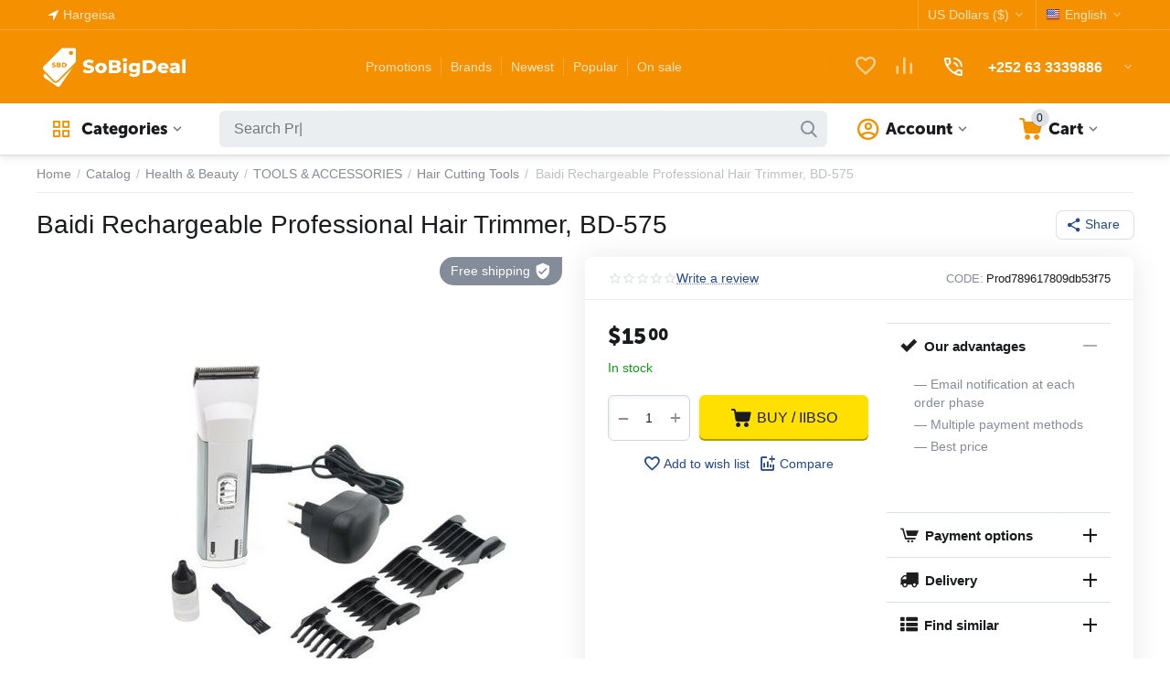

--- FILE ---
content_type: text/html; charset=utf-8
request_url: https://sobigdeal.shop/health-and-beauty/tools-and-accessories/hair-cutting-tools/baidi-rechargeable-professional-hair-trimmer-bd-575/
body_size: 44747
content:
<!DOCTYPE html>
<html 
class=" sticky-top-panel "    lang="en"
    dir="ltr"
    class=" "
>
<head>
<link href="//cdn.optipic.io/preload.css" rel="stylesheet">
<link rel="preload" href="//cdn.optipic.io/preload.png" as="image">
<title>Catalog :: Health &amp; Beauty :: TOOLS &amp; ACCESSORIES :: Hair Cutting Tools :: Baidi Rechargeable Professional Hair Trimmer, BD-575 - The First Online Marketplace In The Horn Of Africa</title>
<base href="https://sobigdeal.shop/" />
<meta http-equiv="Content-Type" content="text/html; charset=utf-8" data-ca-mode="ultimate" />
<meta name="viewport" content="width=device-width,initial-scale=1,maximum-scale=1,user-scalable=0,viewport-fit=cover" />
<meta name="description" content="Baidi Rechargeable Professional Hair Trimmer BD-575" />

    <meta name="keywords" content="" />

<meta name="format-detection" content="telephone=no">

            <meta property="og:title" content="Home :: Catalog :: Health &amp; Beauty :: TOOLS &amp; ACCESSORIES :: Hair Cutting Tools :: Baidi Rechargeable Professional Hair Trimmer, BD-575" />
            <meta property="og:url" content="https://sobigdeal.shop/health-and-beauty/tools-and-accessories/hair-cutting-tools/baidi-rechargeable-professional-hair-trimmer-bd-575/" />
            <meta property="og:image" content="//cdn.optipic.io/site-104246/images/detailed/3/Trimmer-dlya-volos-BAIDI-BD-575-UV-12.jpeg" />
            <meta property="og:image:width" content="480" />
            <meta property="og:image:height" content="480" />
            <meta property="og:site_name" content="SoBigDeal" />
            <meta property="og:type" content="activity" />
    
                                                <link rel="canonical" href="https://sobigdeal.shop/health-and-beauty/tools-and-accessories/hair-cutting-tools/baidi-rechargeable-professional-hair-trimmer-bd-575/" />
            

    <link title="Français" dir="ltr" type="text/html" rel="alternate" hreflang="fr" href="https://sobigdeal.shop/health-and-beauty/tools-and-accessories/hair-cutting-tools/baidi-rechargeable-professional-hair-trimmer-bd-575/?sl=fr" />
    <link title="English" dir="ltr" type="text/html" rel="alternate" hreflang="x-default" href="https://sobigdeal.shop/health-and-beauty/tools-and-accessories/hair-cutting-tools/baidi-rechargeable-professional-hair-trimmer-bd-575/" />
    <link title="English" dir="ltr" type="text/html" rel="alternate" hreflang="en" href="https://sobigdeal.shop/health-and-beauty/tools-and-accessories/hair-cutting-tools/baidi-rechargeable-professional-hair-trimmer-bd-575/" />

    <!-- Inline script moved to the bottom of the page -->
    <meta property="og:type" content="website" />
<meta property="og:locale" content="en_US" />
<meta property="og:title" content="Catalog :: Health &amp; Beauty :: TOOLS &amp; ACCESSORIES :: Hair Cutting Tools :: Baidi Rechargeable Professional Hair Trimmer, BD-575 - The First Online Marketplace In The Horn Of Africa" />
<meta property="og:description" content="Baidi Rechargeable Professional Hair Trimmer BD-575" />
<meta property="og:url" content="https://sobigdeal.shop/health-and-beauty/tools-and-accessories/hair-cutting-tools/baidi-rechargeable-professional-hair-trimmer-bd-575/" />
    <meta property="og:image" content="//cdn.optipic.io/site-104246/images/detailed/3/Trimmer-dlya-volos-BAIDI-BD-575-UV-12.jpeg" />

    <meta name="theme-color" content="#ffffff">
<script type="text/javascript" src="https://smartarget.online/loader.js?u=9b192b7ee3520ef0962eb36ccd37bc7839aa15ad"></script>
    <link href="//cdn.optipic.io/site-104246/images/logos/11/favicon_46zl-7l.png" rel="shortcut icon" type="image/png" />

<link rel="preload" crossorigin="anonymous" as="font" href="https://sobigdeal.shop/design/themes/abt__unitheme2/media/custom_fonts/MuseoSansBlack.woff?1756726596" type="font/woff" />
<link type="text/css" rel="stylesheet" href="https://sobigdeal.shop/var/cache/misc/assets/design/themes/abt__unitheme2/css/standalone.2a9cc26136159b18336f8a9f0f656ced1756726111.css?1756726111" />


<!-- Inline script moved to the bottom of the page -->
<noscript>
    <img height="1" width="1" style="display:none"
         src="https://www.facebook.com/tr?id=672512486990286&ev=PageView&noscript=1";
    />
</noscript>



<!-- Inline script moved to the bottom of the page -->
<!-- Inline script moved to the bottom of the page -->

<!-- Inline script moved to the bottom of the page -->
</head>

<body>
            
        <div class="ty-tygh  " data-ca-element="mainContainer" id="tygh_container">

        <div id="ajax_overlay" class="ty-ajax-overlay"></div>
<div id="ajax_loading_box" class="ty-ajax-loading-box"></div>
        <div class="cm-notification-container notification-container">
</div>
        <div class="ty-helper-container "
                    id="tygh_main_container">
                                             
<div class="tygh-top-panel clearfix">
                <div class="container-fluid  top-grid">
                                                
                <div class="container-fluid-row">
<div class="row-fluid ">        <div class="span3  " >
                    <div class=" ty-float-left">
                        <div class="ty-geo-maps__geolocation"
         data-ca-geo-map-location-is-location-detected="false"
         data-ca-geo-map-location-element="location_block"
         id="geo_maps_location_block_4068"
    >
        <span class="hidden">City: </span>
        
        
    
    
    <a id="opener_geo_maps_location_dialog_4068"
        class="cm-dialog-opener cm-dialog-auto-size ty-geo-maps__geolocation__opener"
        href="https://sobigdeal.shop/index.php?dispatch=geo_maps.customer_geolocation"         data-ca-target-id="content_geo_maps_location_dialog_4068"
                data-ca-dialog-title="Customer location"        
        rel="nofollow"
    >
        <span
        class="ty-icon ty-icon-location-arrow"
                                    ></span>
        <bdi class="ty-geo-maps__geolocation__opener-text">            <span data-ca-geo-map-location-element="location" class="ty-geo-maps__geolocation__location">Hargeisa</span>
        </bdi>
            </a>


    <!--geo_maps_location_block_4068--></div>

                    </div>
            </div>

                                            
                
        <div class="span13 top-links-grid " >
                    <div class="top-languages ty-float-right">
                <div class="ut2-languages clearfix" id="languages_439">
                                                            <div class="ty-select-wrapper"><a class="ty-select-block__a cm-combination " data-ca-toggle="dropdown" id="sw_select_en_wrap_language_6980607ea3cf2">
                    <span
        class="ty-icon ty-flag ty-select-block__a-flag ty-flag-us"
                                    ></span>

                <span class="ty-select-block__a-item ">English</span>
        <span
        class="ty-icon ty-icon-down-micro ty-select-block__arrow"
                                    ></span>

    </a>

    <div id="select_en_wrap_language_6980607ea3cf2" class="ty-select-block cm-popup-box hidden">
        <ul class="cm-select-list ty-select-block__list ty-flags">
                            <li class="ty-select-block__list-item">
                    <a rel="nofollow" href="https://sobigdeal.shop/health-and-beauty/tools-and-accessories/hair-cutting-tools/baidi-rechargeable-professional-hair-trimmer-bd-575/?sl=fr" class="ty-select-block__list-a   " data-ca-country-code="fr" data-ca-name="fr"
                                           >
                                            <span
        class="ty-icon ty-flag ty-flag-fr"
                                    ></span>

                                        Français                    </a>
                </li>
                            <li class="ty-select-block__list-item">
                    <a rel="nofollow" href="https://sobigdeal.shop/health-and-beauty/tools-and-accessories/hair-cutting-tools/baidi-rechargeable-professional-hair-trimmer-bd-575/?sl=en" class="ty-select-block__list-a is-active  " data-ca-country-code="us" data-ca-name="en"
                                           >
                                            <span
        class="ty-icon ty-flag ty-flag-us"
                                    ></span>

                                        English                    </a>
                </li>
                    </ul>
    </div>
</div>
    <!--languages_439--></div>

                    </div><div class="top-currencies ty-float-right">
                <div id="currencies_440" class="ut2-currencies clearfix">
                                                <div class="ty-select-wrapper"><a class="ty-select-block__a cm-combination " data-ca-toggle="dropdown" id="sw_select_USD_wrap_currency_6980607ea405b">
                <span class="ty-select-block__a-item ">US Dollars ($)</span>
        <span
        class="ty-icon ty-icon-down-micro ty-select-block__arrow"
                                    ></span>

    </a>

    <div id="select_USD_wrap_currency_6980607ea405b" class="ty-select-block cm-popup-box hidden">
        <ul class="cm-select-list ty-select-block__list ty-flags">
                            <li class="ty-select-block__list-item">
                    <a rel="nofollow" href="https://sobigdeal.shop/health-and-beauty/tools-and-accessories/hair-cutting-tools/baidi-rechargeable-professional-hair-trimmer-bd-575/?currency=DJF" class="ty-select-block__list-a   "  data-ca-name="DJF"
                                                  data-ca-list-item-symbol="DJF"
                                           >
                                        Djiboutian Franc (DJF)                    </a>
                </li>
                            <li class="ty-select-block__list-item">
                    <a rel="nofollow" href="https://sobigdeal.shop/health-and-beauty/tools-and-accessories/hair-cutting-tools/baidi-rechargeable-professional-hair-trimmer-bd-575/?currency=USD" class="ty-select-block__list-a is-active  "  data-ca-name="USD"
                                                  data-ca-list-item-symbol="$"
                                           >
                                        US Dollars ($)                    </a>
                </li>
                    </ul>
    </div>
</div>
    
<!--currencies_440--></div>

                    </div>
            </div>
</div>
    </div>    
        </div>
    

</div>

<div class="tygh-header clearfix">
                <div class="container-fluid  header-grid  advanced-header">
                                                
                <div class="container-fluid-row">
<div class="row-fluid ">        <div class="span6 top-logo-grid " >
                    <div class="top-logo ">
                <div class="ty-logo-container">
    
            <a href="https://sobigdeal.shop/" title="">
        
    
<img class="ty-pict  ty-logo-container__image   cm-image" width="1302" height="382" alt="" title="" id="det_img_3302920903" src="//cdn.optipic.io/site-104246/images/logos/11/SBD_blanc_2_4x_w7fb-p4.png" />

    
            </a>
    </div>

                    </div>
            </div>

                                            
                
        <div class="span5 top-header-menu " >
                    <div class="hidden-phone ">
                

    
        <ul id="text_links_4076" class="ty-text-links "><li class="ty-text-links__item ty-level-0 "><a class="ty-text-links__a ty-text-links__a--level-0 " href="promotions-list/">Promotions</a></li><li class="ty-text-links__item ty-level-0 "><a class="ty-text-links__a ty-text-links__a--level-0 " href="https://sobigdeal.shop/index.php?dispatch=product_features.view_all">Brands</a></li><li class="ty-text-links__item ty-level-0 "><a class="ty-text-links__a ty-text-links__a--level-0 " href="https://sobigdeal.shop/index.php?dispatch=products.newest">Newest</a></li><li class="ty-text-links__item ty-level-0 "><a class="ty-text-links__a ty-text-links__a--level-0 " href="https://sobigdeal.shop/index.php?dispatch=products.bestsellers">Popular</a></li><li class="ty-text-links__item ty-level-0 "><a class="ty-text-links__a ty-text-links__a--level-0 " href="https://sobigdeal.shop/index.php?dispatch=products.on_sale">On sale</a></li></ul>

    
                    </div>
            </div>

                                            
                
        <div class="span5 top-phones " >
                    <div class="top-buttons-grid hidden-phone ">
                        <div class="ut2-top-compared-products" id="abt__ut2_compared_products">
        <a class="cm-tooltip ty-compare__a " href="https://sobigdeal.shop/productfeatures-compare/" rel="nofollow" title="View Comparison list"><i class="ut2-icon-baseline-equalizer"></i></a>
        <!--abt__ut2_compared_products--></div>

    
    <div class="ut2-top-wishlist-count" id="abt__ut2_wishlist_count">
        <a class="cm-tooltip ty-wishlist__a " href="https://sobigdeal.shop/wishlist-view/" rel="nofollow" title="View wish list"><i class="ut2-icon-baseline-favorite-border"></i></a>
        <!--abt__ut2_wishlist_count--></div>

                    </div><div class="ty-wysiwyg-content"  data-ca-live-editor-object-id="0" data-ca-live-editor-object-type=""><div class="ut2-pn">  
    <div class="ut2-pn__wrap ut2-pn__row cm-combination" id="sw_dropdown_4078">
        <div class="ut2-pn__icon">&nbsp;</div>
        <div class="ut2-pn__items">            
            <a href="javascript:void(0);"><bdi>+252 63 3339886</bdi></a>
        </div>
        <div class="ut2-pn__expand_icon"><i class="ut2-icon-outline-expand_more"></i></div>
    </div>
    <div class="ut2-pn__contacts">
        <div id="dropdown_4078" class="cm-popup-box ut2-pn__items-full ty-dropdown-box__content hidden" style="display:none;">
            <a href="javascript:void(0);" data-ca-external-click-id="sw_dropdown_4078" rel="nofollow" class="cm-external-click cm-combination ut2-btn-close hidden"><i class="ut2-icon-baseline-close"></i></a>
            <div class="ut2-pn__items">
                         
                <p>
                    <a href="tel:+252 63 3339886"><bdi>+252 63 3339886</bdi></a>
                    <!-- Edit work time -->
                    <small><li>Sat-Thu 8:30a.m - 1:00pm / 4:30p.m - 8:00p.m</li></small>
                </p>
                                
                                            
                    
                <hr>
                <!-- Edit Social links -->
                <div class="ut2-social-links">
    <a target="_blank" href="https://www.facebook.com/sobigdeal.shop"><i class="ut2-icon-facebook"></i></a>
    <a  target="_blank" href="https://www.tiktok.com/@sobigdeal.shop"><i class="ut2-icon-tiktok"></i></a>
    <a  target="_blank" href="https://www.instagram.com/sobigdeal.shop/?hl=fr"><i class="ut2-icon-instagram"></i></a>
    <a  target="_blank" href="https://twitter.com/SoBigDeal1"><i class="ut2-icon-twitter"></i></a>
    <a  target="_blank" href="https://www.youtube.com/@sobigdeal4262"><i class="ut2-icon-youtube"></i></a>
</div>

                                <p>
                    <small>Email</small>
                    <a href="mailto:order@sobigdeal.shop, mukhtar@sobigdeal.shop" style="font-weight:normal;font-size: inherit;">order@sobigdeal.shop, mukhtar@sobigdeal.shop</a>
                </p>
                    
                                <p>
                    <small>Address</small>
                    <div>Somalia, Hargeisa, Omar Hashi building - Wadada Madax-tooyada</div>         
                </p>
                            </div>
        </div>
    </div>
</div>
</div>
            </div>
</div>
    </div>                                        
                <div class="container-fluid-row container-fluid-row-full-width top-menu-grid">
<div class="row-fluid ">        <div class="span16 " >
                    <div class="row-fluid ">        <div class="span11 top-left-grid " >
                    <div class="row-fluid ">        <div class="span5 menu-grid " >
                    <div class="ty-dropdown-box  top-menu-grid-vetrtical hidden-phone">

        <div id="sw_dropdown_4079" class="ty-dropdown-box__title cm-combination ">
                                        <i class="ut2-icon"></i><span>Categories</span>
                        
        </div>

        <div id="dropdown_4079" class="cm-popup-box ty-dropdown-box__content  hidden">
            <div class="ty-dropdown-box__title cm-external-click  hidden-desktop" data-ca-external-click-id="sw_dropdown_4079">
                <i class="ut2-icon"></i>Categories<span class="ut2-btn-close hidden"><i class="ut2-icon-baseline-close"></i></span>
            </div>
            
<style>
    :root {
        --ut2-vertical-menu-block-height: 490px;
    }
</style>

<div class="ut2-menu__backdrop cm-external-click" style="display: none" data-ca-external-click-id="sw_dropdown_4079" ></div><div class="ut2-menu__header-mobile" style="display: none">Categories</div><div class="ut2-menu-vetrtical"><div class="ut2-menu__inbox"><ul class="ty-menu__items cm-responsive-menu"><li class="ty-menu__item ty-menu__item-nodrop cm-menu-item-responsive first-lvl" data-subitems-count="0" data-settings-cols="3"><a href="https://sobigdeal.shop/supermarket/" class="ty-menu__item-link a-first-lvl"><span class="menu-lvl-ctn exp-wrap">
    
<img class="ty-pict  ut2-mwi-icon   cm-image" alt="" title="" width="256" height="256" src="//cdn.optipic.io/site-104246/images/abt__ut2/menu-with-icon/11/groceries__1_.png" />

<span><span class="v-center">Supermarket                                    </span>
                                                                            <span class="exp-mwi-text">One-stop-shop for groceries and household essentials</span>
                                                                    </span>
                                                            </span>
                        </a>
                                            </li>
                <li class="ty-menu__item cm-menu-item-responsive first-lvl" data-subitems-count="5" data-settings-cols="3"><span class="ty-menu__item-toggle ty-menu__menu-btn visible-phone cm-responsive-menu-toggle"><i class="ut2-icon-outline-expand_more"></i></span><a href="https://sobigdeal.shop/phones-and-tablets/" class="ty-menu__item-link a-first-lvl"><span class="menu-lvl-ctn exp-wrap">
    
<img class="ty-pict  ut2-mwi-icon   cm-image" alt="" title="" width="170" height="170" src="//cdn.optipic.io/site-104246/images/abt__ut2/menu-with-icon/11/smartphone__1_.png" />

<span><span class="v-center">Phones & Tablets                                    </span>
                                                                            <span class="exp-mwi-text">Your gateway to the latest phones and tablets with cutting-edge technology</span>
                                                                    </span>
                                <i class="icon-right-dir ut2-icon-outline-arrow_forward"></i>                            </span>
                        </a>
                                                    
                                                            <div class="ty-menu__submenu" id="topmenu_446_4079_2440603398">
                                    <a href="https://sobigdeal.shop/phones-and-tablets/" class="ty-menu__item-link link-parent" style="display: none" target="_self">All - Phones &amp; Tablets <span class="ty-btn ty-btn__primary">View</span></a>                                                                                                                <div class="ty-menu__submenu-items cm-responsive-menu-submenu  " style="min-height: var(--ut2-vertical-menu-block-height)">
            <div style="min-height: var(--ut2-vertical-menu-block-height)">
                    

    
    <div class="ty-menu__submenu-col" style="width:33.333333333333%;">
                    <div class="second-lvl" data-elem-index="0">
                
                                <div class="ty-menu__submenu-item-header ut2-mwi-icon-wrap">
                    <a href="https://sobigdeal.shop/phones-and-tablets/cell-phones/" class="ty-menu__submenu-link ">
                                                    
    
<img class="ty-pict  ut2-mwi-icon   cm-image" alt="" title="" width="600" height="630" src="//cdn.optipic.io/site-104246/images/abt__ut2/menu-with-icon/11/45-abt__ut2_main_image-banner_g6om-gu_fy3r-a1.png" />

                                                <span class="v-center">
                            MOBILE PHONES                        </span>
                    </a>
                                    </div>
                                    <span class="ty-menu__item-toggle visible-phone cm-responsive-menu-toggle">
                        <i class="ut2-icon-outline-expand_more"></i>
                    </span>
                    <div class="ty-menu__submenu " >
                                                    <div class="ty-menu__submenu-list cm-responsive-menu-submenu" data-cols-count="3" >
                                                                                                                                                                        <div class="ty-menu__submenu-item">
                                        <a href="https://sobigdeal.shop/phones-and-tablets/cell-phones/smartphones/" class="ty-menu__submenu-link" title="All Smartphones">
                                                                                        <span class="v-center">
                                                All Smartphones                                            </span>
                                        </a>
                                    </div>
                                                                                                        <div class="ty-menu__submenu-item">
                                        <a href="https://sobigdeal.shop/phones-and-tablets/cell-phones/apple-iphone/" class="ty-menu__submenu-link" title="Apple iPhone">
                                                                                        <span class="v-center">
                                                Apple iPhone                                            </span>
                                        </a>
                                    </div>
                                                                                                        <div class="ty-menu__submenu-item">
                                        <a href="https://sobigdeal.shop/phones-and-tablets/cell-phones/cellular-phones/" class="ty-menu__submenu-link" title="Cellular Phones">
                                                                                        <span class="v-center">
                                                Cellular Phones                                            </span>
                                        </a>
                                    </div>
                                                                                                        <div class="ty-menu__submenu-item">
                                        <a href="https://sobigdeal.shop/phones-and-tablets/cell-phones/samsung-phones/" class="ty-menu__submenu-link" title="Samsung Phones">
                                                                                        <span class="v-center">
                                                Samsung Phones                                            </span>
                                        </a>
                                    </div>
                                                                
                                </div>
                                                                                                                                                </div>
                            </div>
                    <div class="second-lvl" data-elem-index="1">
                
                                <div class="ty-menu__submenu-item-header ut2-mwi-icon-wrap">
                    <a href="https://sobigdeal.shop/phones-and-tablets/accessories/" class="ty-menu__submenu-link ">
                                                    
    
<img class="ty-pict  ut2-mwi-icon   cm-image" alt="" title="" width="964" height="1134" src="//cdn.optipic.io/site-104246/images/abt__ut2/menu-with-icon/11/apple-watch-ultra-frandroid-2022_-_copie.png" />

                                                <span class="v-center">
                            ACCESSORIES                        </span>
                    </a>
                                    </div>
                                    <span class="ty-menu__item-toggle visible-phone cm-responsive-menu-toggle">
                        <i class="ut2-icon-outline-expand_more"></i>
                    </span>
                    <div class="ty-menu__submenu " >
                                                    <div class="ty-menu__submenu-list hiddenCol cm-responsive-menu-submenu" data-cols-count="3" style="--menu-items:5;">
                                                                                                                                                                        <div class="ty-menu__submenu-item">
                                        <a href="https://sobigdeal.shop/phones-and-tablets/accessories/bluetooth-speakers/" class="ty-menu__submenu-link" title="Bluetooth Speakers">
                                                                                        <span class="v-center">
                                                Bluetooth Speakers                                            </span>
                                        </a>
                                    </div>
                                                                                                        <div class="ty-menu__submenu-item">
                                        <a href="https://sobigdeal.shop/phones-and-tablets/accessories/chargers-adaptors-and-cables/" class="ty-menu__submenu-link" title="Chargers, Adaptors & Cables">
                                                                                        <span class="v-center">
                                                Chargers, Adaptors & Cables                                            </span>
                                        </a>
                                    </div>
                                                                                                        <div class="ty-menu__submenu-item">
                                        <a href="https://sobigdeal.shop/phones-and-tablets/accessories/headphones-and-earphones/" class="ty-menu__submenu-link" title="Headphones & Earphones">
                                                                                        <span class="v-center">
                                                Headphones & Earphones                                            </span>
                                        </a>
                                    </div>
                                                                                                        <div class="ty-menu__submenu-item">
                                        <a href="https://sobigdeal.shop/phones-and-tablets/accessories/other-accessories/" class="ty-menu__submenu-link" title="Other Accessories">
                                                                                        <span class="v-center">
                                                Other Accessories                                            </span>
                                        </a>
                                    </div>
                                                                                                        <div class="ty-menu__submenu-item">
                                        <a href="https://sobigdeal.shop/phones-and-tablets/accessories/phone-covers-and-cases/" class="ty-menu__submenu-link" title="Phone Covers & Cases">
                                                                                        <span class="v-center">
                                                Phone Covers & Cases                                            </span>
                                        </a>
                                    </div>
                                                                                                        <div class="ty-menu__submenu-item">
                                        <a href="https://sobigdeal.shop/phones-and-tablets/accessories/powerbanks/" class="ty-menu__submenu-link" title="Powerbanks">
                                                                                        <span class="v-center">
                                                Powerbanks                                            </span>
                                        </a>
                                    </div>
                                                                                                        <div class="ty-menu__submenu-item">
                                        <a href="https://sobigdeal.shop/phones-and-tablets/accessories/smart-watches/" class="ty-menu__submenu-link" title="Smart Watches">
                                                                                        <span class="v-center">
                                                Smart Watches                                            </span>
                                        </a>
                                    </div>
                                                                
                                </div>
                                                                                                                                <a href="javascript:void(0);" onMouseOver="$(this).prev().addClass('view');$(this).addClass('hidden');" class="ut2-more" title=""><span>More</span></a>
                                                                    </div>
                            </div>
            </div>
    
    <div class="ty-menu__submenu-col" style="width:33.333333333333%;">
                    <div class="second-lvl" data-elem-index="2">
                
                                <div class="ty-menu__submenu-item-header ut2-mwi-icon-wrap no-items">
                    <a href="https://sobigdeal.shop/phones-and-tablets/apples-products/" class="ty-menu__submenu-link ">
                                                    
    
<img class="ty-pict  ut2-mwi-icon   cm-image" alt="" title="" width="553" height="627" src="//cdn.optipic.io/site-104246/images/abt__ut2/menu-with-icon/11/00c828c6-8380-4367-a2a9-ce401c4cd295.png" />

                                                <span class="v-center">
                            APPLE PRODUCTS                        </span>
                    </a>
                                    </div>
                            </div>
                    <div class="second-lvl" data-elem-index="3">
                
                                <div class="ty-menu__submenu-item-header ut2-mwi-icon-wrap no-items">
                    <a href="https://sobigdeal.shop/phones-and-tablets/samsung-products/" class="ty-menu__submenu-link ">
                                                    
    
<img class="ty-pict  ut2-mwi-icon   cm-image" alt="" title="" width="703" height="756" src="//cdn.optipic.io/site-104246/images/abt__ut2/menu-with-icon/11/Samsung_Galaxy_S22_Ultra_5g_Smartphone_Phantom_White_Ds_256gb___Buds_Live___Watch_4_Visit__-_Edited_-_Edited.png" />

                                                <span class="v-center">
                            SAMSUNG PRODUCTS                        </span>
                    </a>
                                    </div>
                            </div>
            </div>
    
    <div class="ty-menu__submenu-col" style="width:33.333333333333%;">
                    <div class="second-lvl" data-elem-index="4">
                
                                <div class="ty-menu__submenu-item-header ut2-mwi-icon-wrap no-items">
                    <a href="https://sobigdeal.shop/phones-and-tablets/tablets/" class="ty-menu__submenu-link ">
                                                    
    
<img class="ty-pict  ut2-mwi-icon   cm-image" alt="" title="" width="1129" height="1280" src="//cdn.optipic.io/site-104246/images/abt__ut2/menu-with-icon/11/Apple_iPad_Pro.jpg" />

                                                <span class="v-center">
                            TABLETS                        </span>
                    </a>
                                    </div>
                            </div>
            </div>

<!-- Inline script moved to the bottom of the page -->                            </div>
                    </div>

            
                            
                                </div>
                                                                        </li>
                <li class="ty-menu__item cm-menu-item-responsive first-lvl ty-menu-item__electronics" data-subitems-count="5" data-settings-cols="3"><span class="ty-menu__item-toggle ty-menu__menu-btn visible-phone cm-responsive-menu-toggle"><i class="ut2-icon-outline-expand_more"></i></span><a href="https://sobigdeal.shop/electronic/" class="ty-menu__item-link a-first-lvl"><span class="menu-lvl-ctn exp-wrap">
    
<img class="ty-pict  ut2-mwi-icon   cm-image" alt="" title="" width="512" height="512" src="//cdn.optipic.io/site-104246/images/abt__ut2/menu-with-icon/11/tv__1_.png" />

<span><span class="v-center">Electronics                                    </span>
                                                                            <span class="exp-mwi-text">Find your cutting-edge electronics and tech accessories</span>
                                                                    </span>
                                <i class="icon-right-dir ut2-icon-outline-arrow_forward"></i>                            </span>
                        </a>
                                                    
                                                            <div class="ty-menu__submenu" id="topmenu_446_4079_1393372501">
                                    <a href="https://sobigdeal.shop/electronic/" class="ty-menu__item-link link-parent" style="display: none" target="_self">All - Electronics <span class="ty-btn ty-btn__primary">View</span></a>                                                                                                                <div class="ty-menu__submenu-items cm-responsive-menu-submenu  " style="min-height: var(--ut2-vertical-menu-block-height)">
            <div style="min-height: var(--ut2-vertical-menu-block-height)">
                    

    
    <div class="ty-menu__submenu-col" style="width:33.333333333333%;">
                    <div class="second-lvl" data-elem-index="0">
                
                                <div class="ty-menu__submenu-item-header ut2-mwi-icon-wrap">
                    <a href="https://sobigdeal.shop/electronic/televisions/" class="ty-menu__submenu-link ">
                                                    
    
<img class="ty-pict  ut2-mwi-icon   cm-image" alt="" title="" width="600" height="377" src="//cdn.optipic.io/site-104246/images/abt__ut2/menu-with-icon/11/46-abt__ut2_main_image-banner_ajem-zg.png" />

                                                <span class="v-center">
                            TELEVISIONS                        </span>
                    </a>
                                    </div>
                                    <span class="ty-menu__item-toggle visible-phone cm-responsive-menu-toggle">
                        <i class="ut2-icon-outline-expand_more"></i>
                    </span>
                    <div class="ty-menu__submenu " >
                                                    <div class="ty-menu__submenu-list cm-responsive-menu-submenu" data-cols-count="3" >
                                                                                                                                                                        <div class="ty-menu__submenu-item">
                                        <a href="https://sobigdeal.shop/electronic/televisions/curved-tvs/" class="ty-menu__submenu-link" title="Curved TVs">
                                                                                        <span class="v-center">
                                                Curved TVs                                            </span>
                                        </a>
                                    </div>
                                                                                                        <div class="ty-menu__submenu-item">
                                        <a href="https://sobigdeal.shop/electronic/televisions/led-and-lcd-tvs/" class="ty-menu__submenu-link" title="LED & LCD TVs">
                                                                                        <span class="v-center">
                                                LED & LCD TVs                                            </span>
                                        </a>
                                    </div>
                                                                                                        <div class="ty-menu__submenu-item">
                                        <a href="https://sobigdeal.shop/electronic/televisions/smart-tvs/" class="ty-menu__submenu-link" title="Smart TVs">
                                                                                        <span class="v-center">
                                                Smart TVs                                            </span>
                                        </a>
                                    </div>
                                                                
                                </div>
                                                                                                                                                </div>
                            </div>
                    <div class="second-lvl" data-elem-index="1">
                
                                <div class="ty-menu__submenu-item-header ut2-mwi-icon-wrap no-items">
                    <a href="https://sobigdeal.shop/electronic/televisions-accessories/" class="ty-menu__submenu-link ">
                                                    
    
<img class="ty-pict  ut2-mwi-icon   cm-image" alt="" title="" width="476" height="457" src="//cdn.optipic.io/site-104246/images/abt__ut2/menu-with-icon/11/Apple_TV_4K_64GB_-_copie_puhg-lu.png" />

                                                <span class="v-center">
                            TELEVISIONS ACCESSORIES                        </span>
                    </a>
                                    </div>
                            </div>
            </div>
    
    <div class="ty-menu__submenu-col" style="width:33.333333333333%;">
                    <div class="second-lvl" data-elem-index="2">
                
                                <div class="ty-menu__submenu-item-header ut2-mwi-icon-wrap no-items">
                    <a href="https://sobigdeal.shop/electronic/gaming/" class="ty-menu__submenu-link ">
                                                    
    
<img class="ty-pict  ut2-mwi-icon   cm-image" alt="" title="" width="600" height="449" src="//cdn.optipic.io/site-104246/images/abt__ut2/menu-with-icon/11/gaming.png" />

                                                <span class="v-center">
                            GAMING                        </span>
                    </a>
                                    </div>
                            </div>
                    <div class="second-lvl" data-elem-index="3">
                
                                <div class="ty-menu__submenu-item-header ut2-mwi-icon-wrap">
                    <a href="https://sobigdeal.shop/electronic/cameras/" class="ty-menu__submenu-link ">
                                                    
    
<img class="ty-pict  ut2-mwi-icon   cm-image" alt="" title="" width="600" height="414" src="//cdn.optipic.io/site-104246/images/abt__ut2/menu-with-icon/11/cameras.png" />

                                                <span class="v-center">
                            CAMERAS                        </span>
                    </a>
                                    </div>
                                    <span class="ty-menu__item-toggle visible-phone cm-responsive-menu-toggle">
                        <i class="ut2-icon-outline-expand_more"></i>
                    </span>
                    <div class="ty-menu__submenu " >
                                                    <div class="ty-menu__submenu-list cm-responsive-menu-submenu" data-cols-count="3" >
                                                                                                                                                                        <div class="ty-menu__submenu-item">
                                        <a href="https://sobigdeal.shop/electronic/cameras/camcorder/" class="ty-menu__submenu-link" title="Camcorders">
                                                                                        <span class="v-center">
                                                Camcorders                                            </span>
                                        </a>
                                    </div>
                                                                                                        <div class="ty-menu__submenu-item">
                                        <a href="https://sobigdeal.shop/electronic/cameras/cameras-accessories/" class="ty-menu__submenu-link" title="Cameras Accessories">
                                                                                        <span class="v-center">
                                                Cameras Accessories                                            </span>
                                        </a>
                                    </div>
                                                                                                        <div class="ty-menu__submenu-item">
                                        <a href="https://sobigdeal.shop/electronic/cameras/digital-slr-cameras/" class="ty-menu__submenu-link" title="Digital SLR Cameras">
                                                                                        <span class="v-center">
                                                Digital SLR Cameras                                            </span>
                                        </a>
                                    </div>
                                                                                                        <div class="ty-menu__submenu-item">
                                        <a href="https://sobigdeal.shop/electronic/cameras/lense/" class="ty-menu__submenu-link" title="Lenses">
                                                                                        <span class="v-center">
                                                Lenses                                            </span>
                                        </a>
                                    </div>
                                                                                                        <div class="ty-menu__submenu-item">
                                        <a href="https://sobigdeal.shop/electronic/cameras/professional-video-cameras/" class="ty-menu__submenu-link" title="Professional Video Cameras">
                                                                                        <span class="v-center">
                                                Professional Video Cameras                                            </span>
                                        </a>
                                    </div>
                                                                
                                </div>
                                                                                                                                                </div>
                            </div>
            </div>
    
    <div class="ty-menu__submenu-col" style="width:33.333333333333%;">
                    <div class="second-lvl" data-elem-index="4">
                
                                <div class="ty-menu__submenu-item-header ut2-mwi-icon-wrap">
                    <a href="https://sobigdeal.shop/electronic/audios-and-videos-devices/" class="ty-menu__submenu-link ">
                                                    
    
<img class="ty-pict  ut2-mwi-icon   cm-image" alt="" title="" width="800" height="379" src="//cdn.optipic.io/site-104246/images/abt__ut2/menu-with-icon/11/011c2739-096e-4816-ab73-eb343dd8ff84.png" />

                                                <span class="v-center">
                            AUDIO & VIDEO DEVICES                        </span>
                    </a>
                                    </div>
                                    <span class="ty-menu__item-toggle visible-phone cm-responsive-menu-toggle">
                        <i class="ut2-icon-outline-expand_more"></i>
                    </span>
                    <div class="ty-menu__submenu " >
                                                    <div class="ty-menu__submenu-list hiddenCol cm-responsive-menu-submenu" data-cols-count="3" style="--menu-items:5;">
                                                                                                                                                                        <div class="ty-menu__submenu-item">
                                        <a href="https://sobigdeal.shop/electronic/audios-and-videos-devices/dvd-and-blu-ray-players/" class="ty-menu__submenu-link" title="DVD & Blu-ray Players">
                                                                                        <span class="v-center">
                                                DVD & Blu-ray Players                                            </span>
                                        </a>
                                    </div>
                                                                                                        <div class="ty-menu__submenu-item">
                                        <a href="https://sobigdeal.shop/electronic/audios-and-videos-devices/headphones-earphones-and-microphones/" class="ty-menu__submenu-link" title="Headphones, Earphones & Microphones">
                                                                                        <span class="v-center">
                                                Headphones, Earphones & Microphones                                            </span>
                                        </a>
                                    </div>
                                                                                                        <div class="ty-menu__submenu-item">
                                        <a href="https://sobigdeal.shop/electronic/audios-and-videos-devices/hi-fi-system/" class="ty-menu__submenu-link" title="Hi-Fi System">
                                                                                        <span class="v-center">
                                                Hi-Fi System                                            </span>
                                        </a>
                                    </div>
                                                                                                        <div class="ty-menu__submenu-item">
                                        <a href="https://sobigdeal.shop/electronic/audios-and-videos-devices/home-theater-systems/" class="ty-menu__submenu-link" title="Home Theater Systems">
                                                                                        <span class="v-center">
                                                Home Theater Systems                                            </span>
                                        </a>
                                    </div>
                                                                                                        <div class="ty-menu__submenu-item">
                                        <a href="https://sobigdeal.shop/electronic/audios-and-videos-devices/speakers/" class="ty-menu__submenu-link" title="Speakers">
                                                                                        <span class="v-center">
                                                Speakers                                            </span>
                                        </a>
                                    </div>
                                                                                                        <div class="ty-menu__submenu-item">
                                        <a href="https://sobigdeal.shop/electronic/audios-and-videos-devices/video-projectors/" class="ty-menu__submenu-link" title="Video Projectors">
                                                                                        <span class="v-center">
                                                Video Projectors                                            </span>
                                        </a>
                                    </div>
                                                                
                                </div>
                                                                                                                                <a href="javascript:void(0);" onMouseOver="$(this).prev().addClass('view');$(this).addClass('hidden');" class="ut2-more" title=""><span>More</span></a>
                                                                    </div>
                            </div>
            </div>

                            </div>
                    </div>

            
                            
                                </div>
                                                                        </li>
                <li class="ty-menu__item cm-menu-item-responsive first-lvl" data-subitems-count="4" data-settings-cols="3"><span class="ty-menu__item-toggle ty-menu__menu-btn visible-phone cm-responsive-menu-toggle"><i class="ut2-icon-outline-expand_more"></i></span><a href="https://sobigdeal.shop/computing/" class="ty-menu__item-link a-first-lvl"><span class="menu-lvl-ctn exp-wrap">
    
<img class="ty-pict  ut2-mwi-icon   cm-image" alt="" title="" width="512" height="512" src="//cdn.optipic.io/site-104246/images/abt__ut2/menu-with-icon/11/imac__1_.png" />

<span><span class="v-center">Computing                                    </span>
                                                                            <span class="exp-mwi-text">Empower your digital life with our computing solutions</span>
                                                                    </span>
                                <i class="icon-right-dir ut2-icon-outline-arrow_forward"></i>                            </span>
                        </a>
                                                    
                                                            <div class="ty-menu__submenu" id="topmenu_446_4079_4140646724">
                                    <a href="https://sobigdeal.shop/computing/" class="ty-menu__item-link link-parent" style="display: none" target="_self">All - Computing <span class="ty-btn ty-btn__primary">View</span></a>                                                                                                                                                                                                                                                                                                                        
        <div class="ty-menu__submenu-items cm-responsive-menu-submenu ut2-simple " style="min-height: var(--ut2-vertical-menu-block-height)">
            <div style="min-height: var(--ut2-vertical-menu-block-height)">
                

    
    <div class="ty-menu__submenu-col" style="width:33.333333333333%;">
                    <div class="second-lvl" data-elem-index="0">
                
                                <div class="ty-menu__submenu-item-header ut2-mwi-icon-wrap no-items">
                    <a href="https://sobigdeal.shop/computing/computers/" class="ty-menu__submenu-link ">
                                                    
    
<img class="ty-pict  ut2-mwi-icon   cm-image" alt="" title="" width="834" height="675" src="//cdn.optipic.io/site-104246/images/abt__ut2/menu-with-icon/11/6438427c-9354-4389-9d61-d6971b46dc42.png" />

                                                <span class="v-center">
                            COMPUTERS                        </span>
                    </a>
                                    </div>
            </div>
                    <div class="second-lvl" data-elem-index="1">
                
                                <div class="ty-menu__submenu-item-header ut2-mwi-icon-wrap no-items">
                    <a href="https://sobigdeal.shop/computing/computer-accessories/" class="ty-menu__submenu-link ">
                                                    
    
<img class="ty-pict  ut2-mwi-icon   cm-image" alt="" title="" width="458" height="587" src="//cdn.optipic.io/site-104246/images/abt__ut2/menu-with-icon/11/577e3d46-a825-42ff-abec-98a6ca319031.png" />

                                                <span class="v-center">
                            COMPUTER ACCESSORIES                        </span>
                    </a>
                                    </div>
            </div>
            </div>
    
    <div class="ty-menu__submenu-col" style="width:33.333333333333%;">
                    <div class="second-lvl" data-elem-index="2">
                
                                <div class="ty-menu__submenu-item-header ut2-mwi-icon-wrap no-items">
                    <a href="https://sobigdeal.shop/computing/computer-data-storage/" class="ty-menu__submenu-link ">
                                                    
    
<img class="ty-pict  ut2-mwi-icon   cm-image" alt="" title="" width="914" height="1132" src="//cdn.optipic.io/site-104246/images/abt__ut2/menu-with-icon/11/wd-elements-se-3-4tb-front.png.wdthumb.1280.1280_-_copie.png" />

                                                <span class="v-center">
                            COMPUTER DATA STORAGE                        </span>
                    </a>
                                    </div>
            </div>
            </div>
    
    <div class="ty-menu__submenu-col" style="width:33.333333333333%;">
                    <div class="second-lvl" data-elem-index="3">
                
                                <div class="ty-menu__submenu-item-header ut2-mwi-icon-wrap no-items">
                    <a href="https://sobigdeal.shop/computing/printers-and-accessories/" class="ty-menu__submenu-link ">
                                                    
    
<img class="ty-pict  ut2-mwi-icon   cm-image" alt="" title="" width="3878" height="2578" src="//cdn.optipic.io/site-104246/images/abt__ut2/menu-with-icon/11/4f539187-66d1-4e2c-9fba-6c7a4bb14699.png" />

                                                <span class="v-center">
                            PRINTERS & ACCESSORIES                        </span>
                    </a>
                                    </div>
            </div>
            </div>

                            </div>
                    </div>

            
                            
                                </div>
                                                                        </li>
                <li class="ty-menu__item cm-menu-item-responsive first-lvl" data-subitems-count="10" data-settings-cols="3"><span class="ty-menu__item-toggle ty-menu__menu-btn visible-phone cm-responsive-menu-toggle"><i class="ut2-icon-outline-expand_more"></i></span><a href="https://sobigdeal.shop/home-and-office/" class="ty-menu__item-link a-first-lvl"><span class="menu-lvl-ctn exp-wrap">
    
<img class="ty-pict  ut2-mwi-icon   cm-image" alt="" title="" width="512" height="512" src="//cdn.optipic.io/site-104246/images/abt__ut2/menu-with-icon/11/coffee-machine__1_.png" />

<span><span class="v-center">Home & Office                                    </span>
                                                                            <span class="exp-mwi-text">Upgrade your home and office with our essential products</span>
                                                                    </span>
                                <i class="icon-right-dir ut2-icon-outline-arrow_forward"></i>                            </span>
                        </a>
                                                    
                                                            <div class="ty-menu__submenu" id="topmenu_446_4079_2991620813">
                                    <a href="https://sobigdeal.shop/home-and-office/" class="ty-menu__item-link link-parent" style="display: none" target="_self">All - Home &amp; Office <span class="ty-btn ty-btn__primary">View</span></a>                                                                                                                <div class="ty-menu__submenu-items cm-responsive-menu-submenu  " style="min-height: var(--ut2-vertical-menu-block-height)">
            <div style="min-height: var(--ut2-vertical-menu-block-height)">
                    

    
    <div class="ty-menu__submenu-col" style="width:33.333333333333%;">
                    <div class="second-lvl" data-elem-index="0">
                
                                <div class="ty-menu__submenu-item-header ut2-mwi-icon-wrap">
                    <a href="https://sobigdeal.shop/home-and-office/cooking-appliances/" class="ty-menu__submenu-link ">
                                                    
    
<img class="ty-pict  ut2-mwi-icon   cm-image" alt="" title="" width="1098" height="1028" src="//cdn.optipic.io/site-104246/images/abt__ut2/menu-with-icon/11/18c82c60-577e-483e-9a78-c12f6f35023f.png" />

                                                <span class="v-center">
                            COOKING APPLIANCES                        </span>
                    </a>
                                    </div>
                                    <span class="ty-menu__item-toggle visible-phone cm-responsive-menu-toggle">
                        <i class="ut2-icon-outline-expand_more"></i>
                    </span>
                    <div class="ty-menu__submenu " >
                                                    <div class="ty-menu__submenu-list hiddenCol cm-responsive-menu-submenu" data-cols-count="3" style="--menu-items:5;">
                                                                                                                                                                        <div class="ty-menu__submenu-item">
                                        <a href="https://sobigdeal.shop/home-and-office/cooking-appliances/coffee-maker/" class="ty-menu__submenu-link" title="Coffee Maker">
                                                                                        <span class="v-center">
                                                Coffee Maker                                            </span>
                                        </a>
                                    </div>
                                                                                                        <div class="ty-menu__submenu-item">
                                        <a href="https://sobigdeal.shop/home-and-office/cooking-appliances/cooktops/" class="ty-menu__submenu-link" title="Cooktops">
                                                                                        <span class="v-center">
                                                Cooktops                                            </span>
                                        </a>
                                    </div>
                                                                                                        <div class="ty-menu__submenu-item">
                                        <a href="https://sobigdeal.shop/home-and-office/cooking-appliances/electric-pots-and-rice-cookers/" class="ty-menu__submenu-link" title="Electric Pots & Rice Cookers ">
                                                                                        <span class="v-center">
                                                Electric Pots & Rice Cookers                                             </span>
                                        </a>
                                    </div>
                                                                                                        <div class="ty-menu__submenu-item">
                                        <a href="https://sobigdeal.shop/home-and-office/cooking-appliances/electric-toasters/" class="ty-menu__submenu-link" title="Electric Toasters">
                                                                                        <span class="v-center">
                                                Electric Toasters                                            </span>
                                        </a>
                                    </div>
                                                                                                        <div class="ty-menu__submenu-item">
                                        <a href="https://sobigdeal.shop/home-and-office/cooking-appliances/fryers/" class="ty-menu__submenu-link" title="Fryers">
                                                                                        <span class="v-center">
                                                Fryers                                            </span>
                                        </a>
                                    </div>
                                                                                                        <div class="ty-menu__submenu-item">
                                        <a href="https://sobigdeal.shop/home-and-office/cooking-appliances/kettles/" class="ty-menu__submenu-link" title="Kettles">
                                                                                        <span class="v-center">
                                                Kettles                                            </span>
                                        </a>
                                    </div>
                                                                                                        <div class="ty-menu__submenu-item">
                                        <a href="https://sobigdeal.shop/home-and-office/cooking-appliances/microwave/" class="ty-menu__submenu-link" title="Microwave">
                                                                                        <span class="v-center">
                                                Microwave                                            </span>
                                        </a>
                                    </div>
                                                                                                        <div class="ty-menu__submenu-item">
                                        <a href="https://sobigdeal.shop/home-and-office/cooking-appliances/mixing-and-blending/" class="ty-menu__submenu-link" title="Mixing, Blending & Slicing">
                                                                                        <span class="v-center">
                                                Mixing, Blending & Slicing                                            </span>
                                        </a>
                                    </div>
                                                                                                        <div class="ty-menu__submenu-item">
                                        <a href="https://sobigdeal.shop/home-and-office/cooking-appliances/oven/" class="ty-menu__submenu-link" title="Oven">
                                                                                        <span class="v-center">
                                                Oven                                            </span>
                                        </a>
                                    </div>
                                                                                                        <div class="ty-menu__submenu-item">
                                        <a href="https://sobigdeal.shop/home-and-office/cooking-appliances/pots-and-pans/" class="ty-menu__submenu-link" title="Pots & Pans">
                                                                                        <span class="v-center">
                                                Pots & Pans                                            </span>
                                        </a>
                                    </div>
                                                                                                        <div class="ty-menu__submenu-item">
                                        <a href="https://sobigdeal.shop/home-and-office/cooking-appliances/speciality-appliances/" class="ty-menu__submenu-link" title="Speciality appliances">
                                                                                        <span class="v-center">
                                                Speciality appliances                                            </span>
                                        </a>
                                    </div>
                                                                
                                </div>
                                                                                                                                <a href="javascript:void(0);" onMouseOver="$(this).prev().addClass('view');$(this).addClass('hidden');" class="ut2-more" title=""><span>More</span></a>
                                                                    </div>
                            </div>
                    <div class="second-lvl" data-elem-index="1">
                
                                <div class="ty-menu__submenu-item-header ut2-mwi-icon-wrap no-items">
                    <a href="https://sobigdeal.shop/home-and-office/bath/" class="ty-menu__submenu-link ">
                                                    
    
<img class="ty-pict  ut2-mwi-icon   cm-image" alt="" title="" width="330" height="330" src="//cdn.optipic.io/site-104246/images/abt__ut2/menu-with-icon/11/ff451cb5-6556-45d2-8945-8b6083bd7d45.png" />

                                                <span class="v-center">
                            BATH                        </span>
                    </a>
                                    </div>
                            </div>
                    <div class="second-lvl" data-elem-index="2">
                
                                <div class="ty-menu__submenu-item-header ut2-mwi-icon-wrap">
                    <a href="https://sobigdeal.shop/home-and-office/kitchen-and-dinning/" class="ty-menu__submenu-link ">
                                                    
    
<img class="ty-pict  ut2-mwi-icon   cm-image" alt="" title="" width="614" height="523" src="//cdn.optipic.io/site-104246/images/abt__ut2/menu-with-icon/11/31350317-d97a-4386-ae30-2e57d56547bc.png" />

                                                <span class="v-center">
                            KITCHEN AND DINNING                        </span>
                    </a>
                                    </div>
                                    <span class="ty-menu__item-toggle visible-phone cm-responsive-menu-toggle">
                        <i class="ut2-icon-outline-expand_more"></i>
                    </span>
                    <div class="ty-menu__submenu " >
                                                    <div class="ty-menu__submenu-list cm-responsive-menu-submenu" data-cols-count="3" >
                                                                                                                                                                        <div class="ty-menu__submenu-item">
                                        <a href="https://sobigdeal.shop/home-and-office/kitchen-and-dinning/vaccum-flask-and-isotherm-storage/" class="ty-menu__submenu-link" title="Vaccum Flask & Isotherm Storage">
                                                                                        <span class="v-center">
                                                Vaccum Flask & Isotherm Storage                                            </span>
                                        </a>
                                    </div>
                                                                
                                </div>
                                                                                                                                                </div>
                            </div>
                    <div class="second-lvl" data-elem-index="3">
                
                                <div class="ty-menu__submenu-item-header ut2-mwi-icon-wrap no-items">
                    <a href="https://sobigdeal.shop/home-and-office/tools-and-home-improvement/" class="ty-menu__submenu-link ">
                                                    
    
<img class="ty-pict  ut2-mwi-icon   cm-image" alt="" title="" width="800" height="800" src="//cdn.optipic.io/site-104246/images/abt__ut2/menu-with-icon/11/bc309348-a447-4fc6-9d4e-824605896961.png" />

                                                <span class="v-center">
                            TOOLS & HOME IMPROVEMENT                        </span>
                    </a>
                                    </div>
                            </div>
            </div>
    
    <div class="ty-menu__submenu-col" style="width:33.333333333333%;">
                    <div class="second-lvl" data-elem-index="4">
                
                                <div class="ty-menu__submenu-item-header ut2-mwi-icon-wrap">
                    <a href="https://sobigdeal.shop/home-and-office/small-appliances/" class="ty-menu__submenu-link ">
                                                    
    
<img class="ty-pict  ut2-mwi-icon   cm-image" alt="" title="" width="1080" height="1080" src="//cdn.optipic.io/site-104246/images/abt__ut2/menu-with-icon/11/8959ffdb-a1d9-4106-9b08-bc85b518c5a3.png" />

                                                <span class="v-center">
                            SMALL APPLIANCES                        </span>
                    </a>
                                    </div>
                                    <span class="ty-menu__item-toggle visible-phone cm-responsive-menu-toggle">
                        <i class="ut2-icon-outline-expand_more"></i>
                    </span>
                    <div class="ty-menu__submenu " >
                                                    <div class="ty-menu__submenu-list cm-responsive-menu-submenu" data-cols-count="3" >
                                                                                                                                                                        <div class="ty-menu__submenu-item">
                                        <a href="https://sobigdeal.shop/home-and-office/small-appliances/fans-heating-cooling-and-air-quality/" class="ty-menu__submenu-link" title="Fans, Heating, Cooling & Air Quality">
                                                                                        <span class="v-center">
                                                Fans, Heating, Cooling & Air Quality                                            </span>
                                        </a>
                                    </div>
                                                                                                        <div class="ty-menu__submenu-item">
                                        <a href="https://sobigdeal.shop/home-and-office/small-appliances/home-cleaning-accessories/" class="ty-menu__submenu-link" title="Home Cleaning Accessories">
                                                                                        <span class="v-center">
                                                Home Cleaning Accessories                                            </span>
                                        </a>
                                    </div>
                                                                                                        <div class="ty-menu__submenu-item">
                                        <a href="https://sobigdeal.shop/home-and-office/small-appliances/ironing-and-laundry/" class="ty-menu__submenu-link" title="Ironing & Laundry">
                                                                                        <span class="v-center">
                                                Ironing & Laundry                                            </span>
                                        </a>
                                    </div>
                                                                                                        <div class="ty-menu__submenu-item">
                                        <a href="https://sobigdeal.shop/home-and-office/small-appliances/light-bulbs-lighting-and-ceiling-fans/" class="ty-menu__submenu-link" title="Light Bulbs, Lighting & Ceiling Fans">
                                                                                        <span class="v-center">
                                                Light Bulbs, Lighting & Ceiling Fans                                            </span>
                                        </a>
                                    </div>
                                                                
                                </div>
                                                                                                                                                </div>
                            </div>
                    <div class="second-lvl" data-elem-index="5">
                
                                <div class="ty-menu__submenu-item-header ut2-mwi-icon-wrap no-items">
                    <a href="https://sobigdeal.shop/home-and-office/bedding/" class="ty-menu__submenu-link ">
                                                    
    
<img class="ty-pict  ut2-mwi-icon   cm-image" alt="" title="" width="845" height="845" src="//cdn.optipic.io/site-104246/images/abt__ut2/menu-with-icon/11/70dde0ff-2b37-4c71-8c53-27183cf2ccb2.png" />

                                                <span class="v-center">
                            BEDDING                        </span>
                    </a>
                                    </div>
                            </div>
                    <div class="second-lvl" data-elem-index="6">
                
                                <div class="ty-menu__submenu-item-header ut2-mwi-icon-wrap">
                    <a href="https://sobigdeal.shop/home-and-office/furniture/" class="ty-menu__submenu-link ">
                                                    
    
<img class="ty-pict  ut2-mwi-icon   cm-image" alt="" title="" width="787" height="750" src="//cdn.optipic.io/site-104246/images/abt__ut2/menu-with-icon/11/cfb810fe-cd21-4d6b-b89b-e09c0cb35f9f.png" />

                                                <span class="v-center">
                            FURNITURE                        </span>
                    </a>
                                    </div>
                                    <span class="ty-menu__item-toggle visible-phone cm-responsive-menu-toggle">
                        <i class="ut2-icon-outline-expand_more"></i>
                    </span>
                    <div class="ty-menu__submenu " >
                                                    <div class="ty-menu__submenu-list cm-responsive-menu-submenu" data-cols-count="3" >
                                                                                                                                                                        <div class="ty-menu__submenu-item">
                                        <a href="https://sobigdeal.shop/home-and-office/furniture/bedroom/" class="ty-menu__submenu-link" title="Bedroom">
                                                                                        <span class="v-center">
                                                Bedroom                                            </span>
                                        </a>
                                    </div>
                                                                                                        <div class="ty-menu__submenu-item">
                                        <a href="https://sobigdeal.shop/home-and-office/furniture/dinning-furniture/" class="ty-menu__submenu-link" title="Dinning Furniture">
                                                                                        <span class="v-center">
                                                Dinning Furniture                                            </span>
                                        </a>
                                    </div>
                                                                                                        <div class="ty-menu__submenu-item">
                                        <a href="https://sobigdeal.shop/home-and-office/furniture/living-room/" class="ty-menu__submenu-link" title="Living Room">
                                                                                        <span class="v-center">
                                                Living Room                                            </span>
                                        </a>
                                    </div>
                                                                                                        <div class="ty-menu__submenu-item">
                                        <a href="https://sobigdeal.shop/home-and-office/furniture/storage-and-organizers/" class="ty-menu__submenu-link" title="Storage & Organizers">
                                                                                        <span class="v-center">
                                                Storage & Organizers                                            </span>
                                        </a>
                                    </div>
                                                                
                                </div>
                                                                                                                                                </div>
                            </div>
            </div>
    
    <div class="ty-menu__submenu-col" style="width:33.333333333333%;">
                    <div class="second-lvl" data-elem-index="7">
                
                                <div class="ty-menu__submenu-item-header ut2-mwi-icon-wrap">
                    <a href="https://sobigdeal.shop/home-and-office/large-appliances/" class="ty-menu__submenu-link ">
                                                    
    
<img class="ty-pict  ut2-mwi-icon   cm-image" alt="" title="" width="609" height="857" src="//cdn.optipic.io/site-104246/images/abt__ut2/menu-with-icon/11/73045186-0135-440b-937f-f0dec4e672bd.png" />

                                                <span class="v-center">
                            LARGE APPLIANCES                        </span>
                    </a>
                                    </div>
                                    <span class="ty-menu__item-toggle visible-phone cm-responsive-menu-toggle">
                        <i class="ut2-icon-outline-expand_more"></i>
                    </span>
                    <div class="ty-menu__submenu " >
                                                    <div class="ty-menu__submenu-list cm-responsive-menu-submenu" data-cols-count="3" >
                                                                                                                                                                        <div class="ty-menu__submenu-item">
                                        <a href="https://sobigdeal.shop/home-and-office/large-appliances/cookers/" class="ty-menu__submenu-link" title="Cookers">
                                                                                        <span class="v-center">
                                                Cookers                                            </span>
                                        </a>
                                    </div>
                                                                                                        <div class="ty-menu__submenu-item">
                                        <a href="https://sobigdeal.shop/home-and-office/large-appliances/dish-washers/" class="ty-menu__submenu-link" title="Dishwashers">
                                                                                        <span class="v-center">
                                                Dishwashers                                            </span>
                                        </a>
                                    </div>
                                                                                                        <div class="ty-menu__submenu-item">
                                        <a href="https://sobigdeal.shop/home-and-office/large-appliances/freezers/" class="ty-menu__submenu-link" title="Freezers">
                                                                                        <span class="v-center">
                                                Freezers                                            </span>
                                        </a>
                                    </div>
                                                                                                        <div class="ty-menu__submenu-item">
                                        <a href="https://sobigdeal.shop/home-and-office/large-appliances/fridges/" class="ty-menu__submenu-link" title="Fridges">
                                                                                        <span class="v-center">
                                                Fridges                                            </span>
                                        </a>
                                    </div>
                                                                                                        <div class="ty-menu__submenu-item">
                                        <a href="https://sobigdeal.shop/home-and-office/large-appliances/washers-and-dryers/" class="ty-menu__submenu-link" title="Washers & Dryers">
                                                                                        <span class="v-center">
                                                Washers & Dryers                                            </span>
                                        </a>
                                    </div>
                                                                
                                </div>
                                                                                                                                                </div>
                            </div>
                    <div class="second-lvl" data-elem-index="8">
                
                                <div class="ty-menu__submenu-item-header ut2-mwi-icon-wrap no-items">
                    <a href="https://sobigdeal.shop/home-and-office/home-decor/" class="ty-menu__submenu-link ">
                                                    
    
<img class="ty-pict  ut2-mwi-icon   cm-image" alt="" title="" width="769" height="1000" src="//cdn.optipic.io/site-104246/images/abt__ut2/menu-with-icon/11/61o2CTvSfnL._AC_UF1000,1000_QL80_.jpg" />

                                                <span class="v-center">
                            HOME DECOR                        </span>
                    </a>
                                    </div>
                            </div>
                    <div class="second-lvl" data-elem-index="9">
                
                                <div class="ty-menu__submenu-item-header ut2-mwi-icon-wrap">
                    <a href="https://sobigdeal.shop/home-and-office/office-products/" class="ty-menu__submenu-link ">
                                                    
    
<img class="ty-pict  ut2-mwi-icon   cm-image" alt="" title="" width="692" height="692" src="//cdn.optipic.io/site-104246/images/abt__ut2/menu-with-icon/11/4181fb5e-1d29-46ff-b9a3-e8103a72ad17.png" />

                                                <span class="v-center">
                            OFFICE PRODUCTS                        </span>
                    </a>
                                    </div>
                                    <span class="ty-menu__item-toggle visible-phone cm-responsive-menu-toggle">
                        <i class="ut2-icon-outline-expand_more"></i>
                    </span>
                    <div class="ty-menu__submenu " >
                                                    <div class="ty-menu__submenu-list cm-responsive-menu-submenu" data-cols-count="3" >
                                                                                                                                                                        <div class="ty-menu__submenu-item">
                                        <a href="https://sobigdeal.shop/home-and-office/office-products/office-and-school-supplies/" class="ty-menu__submenu-link" title="Office & School Supplies">
                                                                                        <span class="v-center">
                                                Office & School Supplies                                            </span>
                                        </a>
                                    </div>
                                                                                                        <div class="ty-menu__submenu-item">
                                        <a href="https://sobigdeal.shop/home-and-office/office-products/office-furniture-and-lighting/" class="ty-menu__submenu-link" title="Office Furniture & Lighting">
                                                                                        <span class="v-center">
                                                Office Furniture & Lighting                                            </span>
                                        </a>
                                    </div>
                                                                
                                </div>
                                                                                                                                                </div>
                            </div>
            </div>

                            </div>
                    </div>

            
                            
                                </div>
                                                                        </li>
                <li class="ty-menu__item cm-menu-item-responsive first-lvl" data-subitems-count="8" data-settings-cols="3"><span class="ty-menu__item-toggle ty-menu__menu-btn visible-phone cm-responsive-menu-toggle"><i class="ut2-icon-outline-expand_more"></i></span><a href="https://sobigdeal.shop/health-and-beauty/" class="ty-menu__item-link a-first-lvl"><span class="menu-lvl-ctn exp-wrap">
    
<img class="ty-pict  ut2-mwi-icon   cm-image" alt="" title="" width="512" height="512" src="//cdn.optipic.io/site-104246/images/abt__ut2/menu-with-icon/11/aroma__1_.png" />

<span><span class="v-center">Health & Beauty                                    </span>
                                                                            <span class="exp-mwi-text">Enhance your well-being with our beauty and wellness products</span>
                                                                    </span>
                                <i class="icon-right-dir ut2-icon-outline-arrow_forward"></i>                            </span>
                        </a>
                                                    
                                                            <div class="ty-menu__submenu" id="topmenu_446_4079_3569120814">
                                    <a href="https://sobigdeal.shop/health-and-beauty/" class="ty-menu__item-link link-parent" style="display: none" target="_self">All - Health &amp; Beauty <span class="ty-btn ty-btn__primary">View</span></a>                                                                                                                <div class="ty-menu__submenu-items cm-responsive-menu-submenu  " style="min-height: var(--ut2-vertical-menu-block-height)">
            <div style="min-height: var(--ut2-vertical-menu-block-height)">
                    

    
    <div class="ty-menu__submenu-col" style="width:33.333333333333%;">
                    <div class="second-lvl" data-elem-index="0">
                
                                <div class="ty-menu__submenu-item-header ut2-mwi-icon-wrap">
                    <a href="https://sobigdeal.shop/health-and-beauty/fragrances/" class="ty-menu__submenu-link ">
                                                    
    
<img class="ty-pict  ut2-mwi-icon   cm-image" alt="" title="" width="831" height="762" src="//cdn.optipic.io/site-104246/images/abt__ut2/menu-with-icon/11/ca2c6429-4cd0-4b44-88fb-33ad4f6981ee.png" />

                                                <span class="v-center">
                            FRAGRANCES                        </span>
                    </a>
                                    </div>
                                    <span class="ty-menu__item-toggle visible-phone cm-responsive-menu-toggle">
                        <i class="ut2-icon-outline-expand_more"></i>
                    </span>
                    <div class="ty-menu__submenu " >
                                                    <div class="ty-menu__submenu-list cm-responsive-menu-submenu" data-cols-count="3" >
                                                                                                                                                                        <div class="ty-menu__submenu-item">
                                        <a href="https://sobigdeal.shop/health-and-beauty/fragrances/mens-perfumes/" class="ty-menu__submenu-link" title="Men's Perfumes">
                                                                                        <span class="v-center">
                                                Men's Perfumes                                            </span>
                                        </a>
                                    </div>
                                                                                                        <div class="ty-menu__submenu-item">
                                        <a href="https://sobigdeal.shop/health-and-beauty/fragrances/womens-perfumes/" class="ty-menu__submenu-link" title="Women's Perfumes">
                                                                                        <span class="v-center">
                                                Women's Perfumes                                            </span>
                                        </a>
                                    </div>
                                                                
                                </div>
                                                                                                                                                </div>
                            </div>
                    <div class="second-lvl" data-elem-index="1">
                
                                <div class="ty-menu__submenu-item-header ut2-mwi-icon-wrap">
                    <a href="https://sobigdeal.shop/health-and-beauty/hair-care/" class="ty-menu__submenu-link ">
                                                    
    
<img class="ty-pict  ut2-mwi-icon   cm-image" alt="" title="" width="2560" height="2560" src="//cdn.optipic.io/site-104246/images/abt__ut2/menu-with-icon/11/5296cf4b-8726-4f55-8975-cb55fde2f61b.png" />

                                                <span class="v-center">
                            HAIR CARE                        </span>
                    </a>
                                    </div>
                                    <span class="ty-menu__item-toggle visible-phone cm-responsive-menu-toggle">
                        <i class="ut2-icon-outline-expand_more"></i>
                    </span>
                    <div class="ty-menu__submenu " >
                                                    <div class="ty-menu__submenu-list cm-responsive-menu-submenu" data-cols-count="3" >
                                                                                                                                                                        <div class="ty-menu__submenu-item">
                                        <a href="https://sobigdeal.shop/health-and-beauty/hair-care/hair-coloring-products/" class="ty-menu__submenu-link" title="Hair Coloring Products">
                                                                                        <span class="v-center">
                                                Hair Coloring Products                                            </span>
                                        </a>
                                    </div>
                                                                                                        <div class="ty-menu__submenu-item">
                                        <a href="https://sobigdeal.shop/health-and-beauty/hair-care/hair-loss-products/" class="ty-menu__submenu-link" title="Hair Loss Products">
                                                                                        <span class="v-center">
                                                Hair Loss Products                                            </span>
                                        </a>
                                    </div>
                                                                                                        <div class="ty-menu__submenu-item">
                                        <a href="https://sobigdeal.shop/health-and-beauty/hair-care/hair-products/" class="ty-menu__submenu-link" title="Other Hair Products">
                                                                                        <span class="v-center">
                                                Other Hair Products                                            </span>
                                        </a>
                                    </div>
                                                                                                        <div class="ty-menu__submenu-item">
                                        <a href="https://sobigdeal.shop/health-and-beauty/hair-care/shampoo-and-conditioners/" class="ty-menu__submenu-link" title="Shampoo & Conditioners">
                                                                                        <span class="v-center">
                                                Shampoo & Conditioners                                            </span>
                                        </a>
                                    </div>
                                                                
                                </div>
                                                                                                                                                </div>
                            </div>
                    <div class="second-lvl" data-elem-index="2">
                
                                <div class="ty-menu__submenu-item-header ut2-mwi-icon-wrap no-items">
                    <a href="https://sobigdeal.shop/health-and-beauty/makeup/" class="ty-menu__submenu-link ">
                                                    
    
<img class="ty-pict  ut2-mwi-icon   cm-image" alt="" title="" width="2000" height="2000" src="//cdn.optipic.io/site-104246/images/abt__ut2/menu-with-icon/11/f2d209ba-4310-4d5e-8b03-ce35afd7134e.png" />

                                                <span class="v-center">
                            MAKEUP                        </span>
                    </a>
                                    </div>
                            </div>
            </div>
    
    <div class="ty-menu__submenu-col" style="width:33.333333333333%;">
                    <div class="second-lvl" data-elem-index="3">
                
                                <div class="ty-menu__submenu-item-header ut2-mwi-icon-wrap no-items">
                    <a href="https://sobigdeal.shop/health-and-beauty/mens-grooming/" class="ty-menu__submenu-link ">
                                                    
    
<img class="ty-pict  ut2-mwi-icon   cm-image" alt="" title="" width="1080" height="1080" src="//cdn.optipic.io/site-104246/images/abt__ut2/menu-with-icon/11/Untitled__Instagram_Post__Square__.png" />

                                                <span class="v-center">
                            MEN'S GROOMING                        </span>
                    </a>
                                    </div>
                            </div>
                    <div class="second-lvl" data-elem-index="4">
                
                                <div class="ty-menu__submenu-item-header ut2-mwi-icon-wrap no-items">
                    <a href="https://sobigdeal.shop/health-and-beauty/oral-care/" class="ty-menu__submenu-link ">
                                                    
    
<img class="ty-pict  ut2-mwi-icon   cm-image" alt="" title="" width="2279" height="3162" src="//cdn.optipic.io/site-104246/images/abt__ut2/menu-with-icon/11/46eb9604-192a-4833-ae39-321907699a80.png" />

                                                <span class="v-center">
                            ORAL CARE                        </span>
                    </a>
                                    </div>
                            </div>
                    <div class="second-lvl" data-elem-index="5">
                
                                <div class="ty-menu__submenu-item-header ut2-mwi-icon-wrap">
                    <a href="https://sobigdeal.shop/health-and-beauty/skin-care/" class="ty-menu__submenu-link ">
                                                    
    
<img class="ty-pict  ut2-mwi-icon   cm-image" alt="" title="" width="720" height="810" src="//cdn.optipic.io/site-104246/images/abt__ut2/menu-with-icon/11/15-Must-Try-Skin-Care-Products-By-Nivea.jpeg" />

                                                <span class="v-center">
                            SKIN CARE                        </span>
                    </a>
                                    </div>
                                    <span class="ty-menu__item-toggle visible-phone cm-responsive-menu-toggle">
                        <i class="ut2-icon-outline-expand_more"></i>
                    </span>
                    <div class="ty-menu__submenu " >
                                                    <div class="ty-menu__submenu-list cm-responsive-menu-submenu" data-cols-count="3" >
                                                                                                                                                                        <div class="ty-menu__submenu-item">
                                        <a href="https://sobigdeal.shop/health-and-beauty/skin-care/bath-and-shower/" class="ty-menu__submenu-link" title="Bath & Shower">
                                                                                        <span class="v-center">
                                                Bath & Shower                                            </span>
                                        </a>
                                    </div>
                                                                                                        <div class="ty-menu__submenu-item">
                                        <a href="https://sobigdeal.shop/health-and-beauty/skin-care/body-lotions/" class="ty-menu__submenu-link" title="Body Lotions">
                                                                                        <span class="v-center">
                                                Body Lotions                                            </span>
                                        </a>
                                    </div>
                                                                                                        <div class="ty-menu__submenu-item">
                                        <a href="https://sobigdeal.shop/health-and-beauty/skin-care/face-moisturizers/" class="ty-menu__submenu-link" title="Face Moisturizers">
                                                                                        <span class="v-center">
                                                Face Moisturizers                                            </span>
                                        </a>
                                    </div>
                                                                                                        <div class="ty-menu__submenu-item">
                                        <a href="https://sobigdeal.shop/health-and-beauty/skin-care/facial-cleansers/" class="ty-menu__submenu-link" title="Facial Cleansers">
                                                                                        <span class="v-center">
                                                Facial Cleansers                                            </span>
                                        </a>
                                    </div>
                                                                                                        <div class="ty-menu__submenu-item">
                                        <a href="https://sobigdeal.shop/health-and-beauty/skin-care/hands-nails-and-feet/" class="ty-menu__submenu-link" title="Hands, Feet & Nails">
                                                                                        <span class="v-center">
                                                Hands, Feet & Nails                                            </span>
                                        </a>
                                    </div>
                                                                
                                </div>
                                                                                                                                                </div>
                            </div>
            </div>
    
    <div class="ty-menu__submenu-col" style="width:33.333333333333%;">
                    <div class="second-lvl" data-elem-index="6">
                
                                <div class="ty-menu__submenu-item-header ut2-mwi-icon-wrap no-items">
                    <a href="https://sobigdeal.shop/health-and-beauty/tools-and-accessories/" class="ty-menu__submenu-link ">
                                                    
    
<img class="ty-pict  ut2-mwi-icon   cm-image" alt="" title="" width="952" height="1200" src="//cdn.optipic.io/site-104246/images/abt__ut2/menu-with-icon/11/1a512f82-586d-4095-9440-a3eed9c9473c.png" />

                                                <span class="v-center">
                            TOOLS & ACCESSORIES                        </span>
                    </a>
                                    </div>
                            </div>
                    <div class="second-lvl" data-elem-index="7">
                
                                <div class="ty-menu__submenu-item-header ut2-mwi-icon-wrap no-items">
                    <a href="https://sobigdeal.shop/health-and-beauty/womans-care/" class="ty-menu__submenu-link ">
                                                    
    
<img class="ty-pict  ut2-mwi-icon   cm-image" alt="" title="" width="2355" height="2560" src="//cdn.optipic.io/site-104246/images/abt__ut2/menu-with-icon/11/0e84d789-3190-4182-83d9-b6bf1e8625ea.png" />

                                                <span class="v-center">
                            WOMEN'S CARE                        </span>
                    </a>
                                    </div>
                            </div>
            </div>

                            </div>
                    </div>

            
                            
                                </div>
                                                                        </li>
                <li class="ty-menu__item cm-menu-item-responsive first-lvl ty-menu-item__apparel" data-subitems-count="7" data-settings-cols="3"><span class="ty-menu__item-toggle ty-menu__menu-btn visible-phone cm-responsive-menu-toggle"><i class="ut2-icon-outline-expand_more"></i></span><a href="https://sobigdeal.shop/fashion/" class="ty-menu__item-link a-first-lvl"><span class="menu-lvl-ctn exp-wrap">
    
<img class="ty-pict  ut2-mwi-icon   cm-image" alt="" title="" width="512" height="512" src="//cdn.optipic.io/site-104246/images/abt__ut2/menu-with-icon/11/shirts__1_.png" />

<span><span class="v-center">Fashion                                    </span>
                                                                            <span class="exp-mwi-text">Unleash your style with our fashionable clothing and accessories</span>
                                                                    </span>
                                <i class="icon-right-dir ut2-icon-outline-arrow_forward"></i>                            </span>
                        </a>
                                                    
                                                            <div class="ty-menu__submenu" id="topmenu_446_4079_3352917410">
                                    <a href="https://sobigdeal.shop/fashion/" class="ty-menu__item-link link-parent" style="display: none" target="_self">All - Fashion <span class="ty-btn ty-btn__primary">View</span></a>                                                                                                                <div class="ty-menu__submenu-items cm-responsive-menu-submenu  " style="min-height: var(--ut2-vertical-menu-block-height)">
            <div style="min-height: var(--ut2-vertical-menu-block-height)">
                    

    
    <div class="ty-menu__submenu-col" style="width:33.333333333333%;">
                    <div class="second-lvl" data-elem-index="0">
                
                                <div class="ty-menu__submenu-item-header ut2-mwi-icon-wrap">
                    <a href="https://sobigdeal.shop/fashion/shoes-en/" class="ty-menu__submenu-link ">
                                                    
    
<img class="ty-pict  ut2-mwi-icon   cm-image" alt="" title="" width="800" height="800" src="//cdn.optipic.io/site-104246/images/abt__ut2/menu-with-icon/11/a4a59ca7-f207-4c19-8cdf-1dbfafb33534.png" />

                                                <span class="v-center">
                            SHOES                        </span>
                    </a>
                                    </div>
                                    <span class="ty-menu__item-toggle visible-phone cm-responsive-menu-toggle">
                        <i class="ut2-icon-outline-expand_more"></i>
                    </span>
                    <div class="ty-menu__submenu " >
                                                    <div class="ty-menu__submenu-list cm-responsive-menu-submenu" data-cols-count="3" >
                                                                                                                                                                        <div class="ty-menu__submenu-item">
                                        <a href="https://sobigdeal.shop/fashion/shoes-en/womens-shoes/" class="ty-menu__submenu-link" title=" Women's Shoes">
                                                                                        <span class="v-center">
                                                 Women's Shoes                                            </span>
                                        </a>
                                    </div>
                                                                                                        <div class="ty-menu__submenu-item">
                                        <a href="https://sobigdeal.shop/fashion/shoes-en/mens-shoes/" class="ty-menu__submenu-link" title="Men's Shoes">
                                                                                        <span class="v-center">
                                                Men's Shoes                                            </span>
                                        </a>
                                    </div>
                                                                
                                </div>
                                                                                                                                                </div>
                            </div>
                    <div class="second-lvl" data-elem-index="1">
                
                                <div class="ty-menu__submenu-item-header ut2-mwi-icon-wrap no-items">
                    <a href="https://sobigdeal.shop/fashion/eyewears-and-sunglasses/" class="ty-menu__submenu-link ">
                                                    
    
<img class="ty-pict  ut2-mwi-icon   cm-image" alt="" title="" width="700" height="350" src="//cdn.optipic.io/site-104246/images/abt__ut2/menu-with-icon/11/Rayban2.png" />

                                                <span class="v-center">
                            EYEWEARS & SUNGLASSES                        </span>
                    </a>
                                    </div>
                            </div>
                    <div class="second-lvl" data-elem-index="2">
                
                                <div class="ty-menu__submenu-item-header ut2-mwi-icon-wrap no-items">
                    <a href="https://sobigdeal.shop/fashion/kids-fashion/" class="ty-menu__submenu-link ">
                                                    
    
<img class="ty-pict  ut2-mwi-icon   cm-image" alt="" title="" width="1200" height="1200" src="//cdn.optipic.io/site-104246/images/abt__ut2/menu-with-icon/11/lion-t-shirt.jpeg" />

                                                <span class="v-center">
                            KID'S FASHION                        </span>
                    </a>
                                    </div>
                            </div>
            </div>
    
    <div class="ty-menu__submenu-col" style="width:33.333333333333%;">
                    <div class="second-lvl" data-elem-index="3">
                
                                <div class="ty-menu__submenu-item-header ut2-mwi-icon-wrap no-items">
                    <a href="https://sobigdeal.shop/fashion/womens-fashion/" class="ty-menu__submenu-link ">
                                                    
    
<img class="ty-pict  ut2-mwi-icon   cm-image" alt="" title="" width="85" height="85" src="//cdn.optipic.io/site-104246/images/abt__ut2/menu-with-icon/11/3cf9762b-f10a-4b02-84a0-f3941fb2402d.png" />

                                                <span class="v-center">
                            WOMEN'S FASHION                        </span>
                    </a>
                                    </div>
                            </div>
                    <div class="second-lvl" data-elem-index="4">
                
                                <div class="ty-menu__submenu-item-header ut2-mwi-icon-wrap">
                    <a href="https://sobigdeal.shop/fashion/fashion-accessories/" class="ty-menu__submenu-link ">
                                                    
    
<img class="ty-pict  ut2-mwi-icon   cm-image" alt="" title="" width="1024" height="1024" src="//cdn.optipic.io/site-104246/images/abt__ut2/menu-with-icon/11/076e2c2e-a5e0-419a-8821-ef9be04acd99.png" />

                                                <span class="v-center">
                            FASHION ACCESSORIES                        </span>
                    </a>
                                    </div>
                                    <span class="ty-menu__item-toggle visible-phone cm-responsive-menu-toggle">
                        <i class="ut2-icon-outline-expand_more"></i>
                    </span>
                    <div class="ty-menu__submenu " >
                                                    <div class="ty-menu__submenu-list cm-responsive-menu-submenu" data-cols-count="3" >
                                                                                                                                                                        <div class="ty-menu__submenu-item">
                                        <a href="https://sobigdeal.shop/fashion/fashion-accessories/mens-accessories/" class="ty-menu__submenu-link" title="Men's Accessories">
                                                                                        <span class="v-center">
                                                Men's Accessories                                            </span>
                                        </a>
                                    </div>
                                                                                                        <div class="ty-menu__submenu-item">
                                        <a href="https://sobigdeal.shop/fashion/fashion-accessories/mens-watches/" class="ty-menu__submenu-link" title="Men's Watches">
                                                                                        <span class="v-center">
                                                Men's Watches                                            </span>
                                        </a>
                                    </div>
                                                                                                        <div class="ty-menu__submenu-item">
                                        <a href="https://sobigdeal.shop/fashion/fashion-accessories/womens-accessories/" class="ty-menu__submenu-link" title="Women's Accessories">
                                                                                        <span class="v-center">
                                                Women's Accessories                                            </span>
                                        </a>
                                    </div>
                                                                                                        <div class="ty-menu__submenu-item">
                                        <a href="https://sobigdeal.shop/fashion/fashion-accessories/womens-watches/" class="ty-menu__submenu-link" title="Women's Watches">
                                                                                        <span class="v-center">
                                                Women's Watches                                            </span>
                                        </a>
                                    </div>
                                                                
                                </div>
                                                                                                                                                </div>
                            </div>
            </div>
    
    <div class="ty-menu__submenu-col" style="width:33.333333333333%;">
                    <div class="second-lvl" data-elem-index="5">
                
                                <div class="ty-menu__submenu-item-header ut2-mwi-icon-wrap">
                    <a href="https://sobigdeal.shop/fashion/traditional-and-exclusive-fashion/" class="ty-menu__submenu-link ">
                                                    
    
<img class="ty-pict  ut2-mwi-icon   cm-image" alt="" title="" width="1064" height="989" src="//cdn.optipic.io/site-104246/images/abt__ut2/menu-with-icon/11/7597cbd2-e0f8-4ed8-ae51-440be03e9b1e.png" />

                                                <span class="v-center">
                            TRADITIONAL & EXCLUSIVE FASHION                        </span>
                    </a>
                                    </div>
                                    <span class="ty-menu__item-toggle visible-phone cm-responsive-menu-toggle">
                        <i class="ut2-icon-outline-expand_more"></i>
                    </span>
                    <div class="ty-menu__submenu " >
                                                    <div class="ty-menu__submenu-list cm-responsive-menu-submenu" data-cols-count="3" >
                                                                                                                                                                        <div class="ty-menu__submenu-item">
                                        <a href="https://sobigdeal.shop/fashion/traditional-and-exclusive-fashion/wedding-accessories/" class="ty-menu__submenu-link" title=" Wedding Accessories">
                                                                                        <span class="v-center">
                                                 Wedding Accessories                                            </span>
                                        </a>
                                    </div>
                                                                                                        <div class="ty-menu__submenu-item">
                                        <a href="https://sobigdeal.shop/fashion/traditional-and-exclusive-fashion/wedding-dresses/" class="ty-menu__submenu-link" title=" Wedding Dresses">
                                                                                        <span class="v-center">
                                                 Wedding Dresses                                            </span>
                                        </a>
                                    </div>
                                                                                                        <div class="ty-menu__submenu-item">
                                        <a href="https://sobigdeal.shop/fashion/traditional-and-exclusive-fashion/diric/" class="ty-menu__submenu-link" title="Diric">
                                                                                        <span class="v-center">
                                                Diric                                            </span>
                                        </a>
                                    </div>
                                                                                                        <div class="ty-menu__submenu-item">
                                        <a href="https://sobigdeal.shop/fashion/traditional-and-exclusive-fashion/macawis/" class="ty-menu__submenu-link" title="Macawis">
                                                                                        <span class="v-center">
                                                Macawis                                            </span>
                                        </a>
                                    </div>
                                                                
                                </div>
                                                                                                                                                </div>
                            </div>
                    <div class="second-lvl" data-elem-index="6">
                
                                <div class="ty-menu__submenu-item-header ut2-mwi-icon-wrap no-items">
                    <a href="https://sobigdeal.shop/fashion/mens-fashion/" class="ty-menu__submenu-link ">
                                                    
    
<img class="ty-pict  ut2-mwi-icon   cm-image" alt="" title="" width="139" height="211" src="//cdn.optipic.io/site-104246/images/abt__ut2/menu-with-icon/11/da95fee6-b6d5-458a-8557-0fc38c81b54e.png" />

                                                <span class="v-center">
                            MEN'S FASHION                        </span>
                    </a>
                                    </div>
                            </div>
            </div>

                            </div>
                    </div>

            
                            
                                </div>
                                                                        </li>
                <li class="ty-menu__item cm-menu-item-responsive first-lvl" data-subitems-count="10" data-settings-cols="3"><span class="ty-menu__item-toggle ty-menu__menu-btn visible-phone cm-responsive-menu-toggle"><i class="ut2-icon-outline-expand_more"></i></span><a href="https://sobigdeal.shop/baby-and-kids/" class="ty-menu__item-link a-first-lvl"><span class="menu-lvl-ctn exp-wrap">
    
<img class="ty-pict  ut2-mwi-icon   cm-image" alt="" title="" width="512" height="512" src="//cdn.optipic.io/site-104246/images/abt__ut2/menu-with-icon/11/smiling-baby__1_.png" />

<span><span class="v-center">Baby & Kids                                    </span>
                                                                            <span class="exp-mwi-text">Delight your little ones with our charming baby and kids essentials</span>
                                                                    </span>
                                <i class="icon-right-dir ut2-icon-outline-arrow_forward"></i>                            </span>
                        </a>
                                                    
                                                            <div class="ty-menu__submenu" id="topmenu_446_4079_52915509">
                                    <a href="https://sobigdeal.shop/baby-and-kids/" class="ty-menu__item-link link-parent" style="display: none" target="_self">All - Baby &amp; Kids <span class="ty-btn ty-btn__primary">View</span></a>                                                                                                                                                                                                                                                                                                                                                                                                                                                                                                                                                                                                                        
        <div class="ty-menu__submenu-items cm-responsive-menu-submenu ut2-simple " style="min-height: var(--ut2-vertical-menu-block-height)">
            <div style="min-height: var(--ut2-vertical-menu-block-height)">
                

    
    <div class="ty-menu__submenu-col" style="width:33.333333333333%;">
                    <div class="second-lvl" data-elem-index="0">
                
                                <div class="ty-menu__submenu-item-header ut2-mwi-icon-wrap no-items">
                    <a href="https://sobigdeal.shop/baby-and-kids/baby-and-toddler-toys/" class="ty-menu__submenu-link ">
                                                    
    
<img class="ty-pict  ut2-mwi-icon   cm-image" alt="" title="" width="546" height="593" src="//cdn.optipic.io/site-104246/images/abt__ut2/menu-with-icon/11/6a4df98f-3b5d-419f-b7bf-0f3f4521f9f4.png" />

                                                <span class="v-center">
                            BABY & TODDLER TOYS                        </span>
                    </a>
                                    </div>
            </div>
                    <div class="second-lvl" data-elem-index="1">
                
                                <div class="ty-menu__submenu-item-header ut2-mwi-icon-wrap no-items">
                    <a href="https://sobigdeal.shop/baby-and-kids/baby-bathing-and-skin-care/" class="ty-menu__submenu-link ">
                                                    
    
<img class="ty-pict  ut2-mwi-icon   cm-image" alt="" title="" width="1080" height="1080" src="//cdn.optipic.io/site-104246/images/abt__ut2/menu-with-icon/11/baby_bathing_johnson.png" />

                                                <span class="v-center">
                            BABY BATHING & SKIN CARE                        </span>
                    </a>
                                    </div>
            </div>
                    <div class="second-lvl" data-elem-index="2">
                
                                <div class="ty-menu__submenu-item-header ut2-mwi-icon-wrap no-items">
                    <a href="https://sobigdeal.shop/baby-and-kids/baby-fashion/" class="ty-menu__submenu-link ">
                                                    
    
<img class="ty-pict  ut2-mwi-icon   cm-image" alt="" title="" width="480" height="480" src="//cdn.optipic.io/site-104246/images/abt__ut2/menu-with-icon/11/cac9b568-d002-441d-b164-646790f402bd.png" />

                                                <span class="v-center">
                            BABY FASHION                        </span>
                    </a>
                                    </div>
            </div>
                    <div class="second-lvl" data-elem-index="3">
                
                                <div class="ty-menu__submenu-item-header ut2-mwi-icon-wrap no-items">
                    <a href="https://sobigdeal.shop/baby-and-kids/baby-feeding/" class="ty-menu__submenu-link ">
                                                    
    
<img class="ty-pict  ut2-mwi-icon   cm-image" alt="" title="" width="1667" height="2500" src="//cdn.optipic.io/site-104246/images/abt__ut2/menu-with-icon/11/babybjorn-baby-bib-1pack-powder-green-046361.png" />

                                                <span class="v-center">
                            BABY FEEDING                        </span>
                    </a>
                                    </div>
            </div>
            </div>
    
    <div class="ty-menu__submenu-col" style="width:33.333333333333%;">
                    <div class="second-lvl" data-elem-index="4">
                
                                <div class="ty-menu__submenu-item-header ut2-mwi-icon-wrap no-items">
                    <a href="https://sobigdeal.shop/baby-and-kids/baby-grooming-and-healthcare/" class="ty-menu__submenu-link ">
                                                    
    
<img class="ty-pict  ut2-mwi-icon   cm-image" alt="" title="" width="800" height="800" src="//cdn.optipic.io/site-104246/images/abt__ut2/menu-with-icon/11/ba35bd0a-818d-473f-862a-92af6ecc9886.png" />

                                                <span class="v-center">
                            BABY GROOMING & HEALTHCARE                        </span>
                    </a>
                                    </div>
            </div>
                    <div class="second-lvl" data-elem-index="5">
                
                                <div class="ty-menu__submenu-item-header ut2-mwi-icon-wrap no-items">
                    <a href="https://sobigdeal.shop/baby-and-kids/baby-lifestyle-accessories/" class="ty-menu__submenu-link ">
                                                    
    
<img class="ty-pict  ut2-mwi-icon   cm-image" alt="" title="" width="700" height="700" src="//cdn.optipic.io/site-104246/images/abt__ut2/menu-with-icon/11/77c58d86-02b5-48b5-bf87-3b97f989078b.png" />

                                                <span class="v-center">
                            BABY LIFESTYLE ACCESSORIES                        </span>
                    </a>
                                    </div>
            </div>
                    <div class="second-lvl" data-elem-index="6">
                
                                <div class="ty-menu__submenu-item-header ut2-mwi-icon-wrap no-items">
                    <a href="https://sobigdeal.shop/baby-and-kids/baby-room-products/" class="ty-menu__submenu-link ">
                                                            
    
                <img class="ty-pict  ut2-mwi-icon   cm-image" alt="" title="" srcset="//cdn.optipic.io/site-104246/images/abt__ut2/menu-with-icon/11/9cbc9b3d-d10f-4c28-b76b-43b41da71512.png 2x" width="350" height="350" src="//cdn.optipic.io/site-104246/images/thumbnails/350/350/abt__ut2/menu-with-icon/11/9cbc9b3d-d10f-4c28-b76b-43b41da71512.png" />

                                                <span class="v-center">
                            BABY ROOM PRODUCTS                        </span>
                    </a>
                                    </div>
            </div>
            </div>
    
    <div class="ty-menu__submenu-col" style="width:33.333333333333%;">
                    <div class="second-lvl" data-elem-index="7">
                
                                <div class="ty-menu__submenu-item-header ut2-mwi-icon-wrap no-items">
                    <a href="https://sobigdeal.shop/baby-and-kids/baby-safety/" class="ty-menu__submenu-link ">
                                                            
    
                <img class="ty-pict  ut2-mwi-icon   cm-image" alt="" title="" srcset="//cdn.optipic.io/site-104246/images/abt__ut2/menu-with-icon/11/7113f101-2a7e-4c44-8cfe-59f082cb9c12.png 2x" width="88" height="132" src="//cdn.optipic.io/site-104246/images/thumbnails/88/132/abt__ut2/menu-with-icon/11/7113f101-2a7e-4c44-8cfe-59f082cb9c12.png" />

                                                <span class="v-center">
                            BABY SAFETY                        </span>
                    </a>
                                    </div>
            </div>
                    <div class="second-lvl" data-elem-index="8">
                
                                <div class="ty-menu__submenu-item-header ut2-mwi-icon-wrap no-items">
                    <a href="https://sobigdeal.shop/baby-and-kids/diapering/" class="ty-menu__submenu-link ">
                                                            
    
                <img class="ty-pict  ut2-mwi-icon   cm-image" alt="" title="" srcset="//cdn.optipic.io/site-104246/images/abt__ut2/menu-with-icon/11/79e33032-ec46-4192-86f7-e8ba4c409fbb.png 2x" width="435" height="569" src="//cdn.optipic.io/site-104246/images/thumbnails/435/569/abt__ut2/menu-with-icon/11/79e33032-ec46-4192-86f7-e8ba4c409fbb.png" />

                                                <span class="v-center">
                            DIAPERING                        </span>
                    </a>
                                    </div>
            </div>
                    <div class="second-lvl" data-elem-index="9">
                
                                <div class="ty-menu__submenu-item-header ut2-mwi-icon-wrap no-items">
                    <a href="https://sobigdeal.shop/baby-and-kids/kids-toys/" class="ty-menu__submenu-link ">
                                                            
    
                <img class="ty-pict  ut2-mwi-icon   cm-image" alt="" title="" srcset="//cdn.optipic.io/site-104246/images/abt__ut2/menu-with-icon/11/eeb98f43-eeff-4874-ab5d-8f9ff2533e02.png 2x" width="520" height="569" src="//cdn.optipic.io/site-104246/images/thumbnails/520/569/abt__ut2/menu-with-icon/11/eeb98f43-eeff-4874-ab5d-8f9ff2533e02.png" />

                                                <span class="v-center">
                            KID'S TOYS                        </span>
                    </a>
                                    </div>
            </div>
            </div>

                            </div>
                    </div>

            
                            
                                </div>
                                                                        </li>
                <li class="ty-menu__item cm-menu-item-responsive first-lvl last" data-subitems-count="4" data-settings-cols="3"><span class="ty-menu__item-toggle ty-menu__menu-btn visible-phone cm-responsive-menu-toggle"><i class="ut2-icon-outline-expand_more"></i></span><a href="https://sobigdeal.shop/other-categories/" class="ty-menu__item-link a-first-lvl"><span class="menu-lvl-ctn exp-wrap">
    
<img class="ty-pict  ut2-mwi-icon   cm-image" alt="" title="" width="512" height="512" src="//cdn.optipic.io/site-104246/images/abt__ut2/menu-with-icon/11/menu__1_.png" />

<span><span class="v-center">Other Categories                                    </span>
                                                                            <span class="exp-mwi-text">Explore unique finds in our &quot;Other Category&quot; collection</span>
                                                                    </span>
                                <i class="icon-right-dir ut2-icon-outline-arrow_forward"></i>                            </span>
                        </a>
                                                    
                                                            <div class="ty-menu__submenu" id="topmenu_446_4079_3457722421">
                                    <a href="https://sobigdeal.shop/other-categories/" class="ty-menu__item-link link-parent" style="display: none" target="_self">All - Other Categories <span class="ty-btn ty-btn__primary">View</span></a>                                                                                                                <div class="ty-menu__submenu-items cm-responsive-menu-submenu  " style="min-height: var(--ut2-vertical-menu-block-height)">
            <div style="min-height: var(--ut2-vertical-menu-block-height)">
                    

    
    <div class="ty-menu__submenu-col" style="width:33.333333333333%;">
                    <div class="second-lvl" data-elem-index="0">
                
                                <div class="ty-menu__submenu-item-header ut2-mwi-icon-wrap no-items">
                    <a href="https://sobigdeal.shop/other-categories/auto-and-moto/" class="ty-menu__submenu-link ">
                                                            
    
                <img class="ty-pict  ut2-mwi-icon   cm-image" alt="" title="" srcset="//cdn.optipic.io/site-104246/images/abt__ut2/menu-with-icon/11/3b043b9a-acf9-4290-9557-548b255ff530.png 2x" width="450" height="450" src="//cdn.optipic.io/site-104246/images/thumbnails/450/450/abt__ut2/menu-with-icon/11/3b043b9a-acf9-4290-9557-548b255ff530.png" />

                                                <span class="v-center">
                            AUTO & MOTO                        </span>
                    </a>
                                    </div>
                            </div>
                    <div class="second-lvl" data-elem-index="1">
                
                                <div class="ty-menu__submenu-item-header ut2-mwi-icon-wrap no-items">
                    <a href="https://sobigdeal.shop/other-categories/books-and-magazines/" class="ty-menu__submenu-link ">
                                                    
    
<img class="ty-pict  ut2-mwi-icon   cm-image" alt="" title="" width="146" height="184" src="//cdn.optipic.io/site-104246/images/abt__ut2/menu-with-icon/11/00929d88-0c8e-4d1a-ada8-9f53917be2fc.png" />

                                                <span class="v-center">
                            BOOKS & MAGAZINES                        </span>
                    </a>
                                    </div>
                            </div>
            </div>
    
    <div class="ty-menu__submenu-col" style="width:33.333333333333%;">
                    <div class="second-lvl" data-elem-index="2">
                
                                <div class="ty-menu__submenu-item-header ut2-mwi-icon-wrap no-items">
                    <a href="https://sobigdeal.shop/other-categories/islamic-products/" class="ty-menu__submenu-link ">
                                                    
    
<img class="ty-pict  ut2-mwi-icon   cm-image" alt="" title="" width="489" height="589" src="//cdn.optipic.io/site-104246/images/abt__ut2/menu-with-icon/11/895146b1-40df-46ab-b38e-f8557c927609.png" />

                                                <span class="v-center">
                            ISLAMIC PRODUCTS                        </span>
                    </a>
                                    </div>
                            </div>
            </div>
    
    <div class="ty-menu__submenu-col" style="width:33.333333333333%;">
                    <div class="second-lvl" data-elem-index="3">
                
                                <div class="ty-menu__submenu-item-header ut2-mwi-icon-wrap">
                    <a href="https://sobigdeal.shop/other-categories/sports-and-outdoors/" class="ty-menu__submenu-link ">
                                                    
    
<img class="ty-pict  ut2-mwi-icon   cm-image" alt="" title="" width="600" height="363" src="//cdn.optipic.io/site-104246/images/abt__ut2/menu-with-icon/11/42-abt__ut2_main_image-banner_a5ma-nf_i2af-kj.png" />

                                                <span class="v-center">
                            SPORTS & OUTDOORS                        </span>
                    </a>
                                    </div>
                                    <span class="ty-menu__item-toggle visible-phone cm-responsive-menu-toggle">
                        <i class="ut2-icon-outline-expand_more"></i>
                    </span>
                    <div class="ty-menu__submenu " >
                                                    <div class="ty-menu__submenu-list cm-responsive-menu-submenu" data-cols-count="3" >
                                                                                                                                                                        <div class="ty-menu__submenu-item">
                                        <a href="https://sobigdeal.shop/other-categories/sports-and-outdoors/outdoor-recreation/" class="ty-menu__submenu-link" title="Outdoor Recreation">
                                                                                        <span class="v-center">
                                                Outdoor Recreation                                            </span>
                                        </a>
                                    </div>
                                                                                                        <div class="ty-menu__submenu-item">
                                        <a href="https://sobigdeal.shop/other-categories/sports-and-outdoors/sports-and-fitness/" class="ty-menu__submenu-link" title="Sports & Fitness">
                                                                                        <span class="v-center">
                                                Sports & Fitness                                            </span>
                                        </a>
                                    </div>
                                                                                                        <div class="ty-menu__submenu-item">
                                        <a href="https://sobigdeal.shop/other-categories/sports-and-outdoors/sports-nutrition/" class="ty-menu__submenu-link" title="Sports Nutrition">
                                                                                        <span class="v-center">
                                                Sports Nutrition                                            </span>
                                        </a>
                                    </div>
                                                                
                                </div>
                                                                                                                                                </div>
                            </div>
            </div>

                            </div>
                    </div>

            
                            
                                </div>
                                                                        </li>
                                
            </ul>
        </div>
    </div>



        </div>

        <div class="cm-external-click ui-widget-overlay hidden" data-ca-external-click-id="sw_dropdown_4079"></div>
    </div>
            </div>

                                        
            
        <div class="span10 search-grid " >
                    <div class="top-search ">
                <a href="javascript:void(0);" rel="nofollow" onclick="$(this).parent().next().toggleClass('hidden');$(this).next().toggleClass('view');$(this).toggleClass('hidden');" class="ut2-btn-search"><i class="ut2-icon-search"></i></a>

<div class="ty-search-block">
    <form action="https://sobigdeal.shop/" name="search_form" method="get">
        <input type="hidden" name="match" value="all" />
        <input type="hidden" name="subcats" value="Y" />
        <input type="hidden" name="pcode_from_q" value="Y" />
        <input type="hidden" name="pshort" value="Y" />
        <input type="hidden" name="pfull" value="Y" />
        <input type="hidden" name="pname" value="Y" />
        <input type="hidden" name="pkeywords" value="Y" />
        <input type="hidden" name="search_performed" value="Y" />

        

        <input type="text" name="q" value="" id="search_input" title="Search products" class="ty-search-block__input cm-hint" /><button title="Search" class="ty-search-magnifier" type="submit"><i class="ut2-icon-search"></i></button>
<input type="hidden" name="dispatch" value="products.search" />
        
    <input type="hidden" name="security_hash" class="cm-no-hide-input" value="501adbdbac5114b0993cbfe5a22f0655" /></form>
</div>

                    </div>
            </div>
</div>
            </div>

                                        
            
        <div class="span5 account-cart-grid " >
                    <div class="ut2-top-cart-content ty-float-right">
                    <div class="ty-dropdown-box" id="cart_status_4082">
        <div id="sw_dropdown_4082" class="ty-dropdown-box__title cm-combination">
        <a href="https://sobigdeal.shop/checkout-cart/" class="ty-hand" id="cart_icon_4082">
                                                <i class="ut2-icon-use_icon_cart empty"><span class="ty-minicart-count ty-hand empty">0</span></i><span>Cart</span>
                            
        <!--cart_icon_4082--></a>
        </div>
        <div id="dropdown_4082" class="cm-popup-box ty-dropdown-box__content ty-dropdown-box__content--cart hidden">
                            <div class="cm-cart-content cm-cart-content-thumb cm-cart-content-delete" id="cart_content_4082">
                    <div class="ut2-popup-box-title">Cart items: <div class="cm-external-click ut2-btn-close" data-ca-external-click-id="sw_dropdown_4082"><i class="ut2-icon-baseline-close"></i></div></div>
                        <div class="ty-cart-items">
                                                            <div class="ty-cart-items__empty ty-center">Cart is empty</div>
                                                    </div>

                                            <div class="cm-cart-buttons buttons-container  hidden">
                                                                                    
                            <a href="https://sobigdeal.shop/checkout-cart/" rel="nofollow" class="ty-btn ty-btn__outline">View cart</a>
                                                                        
 
    <a href="https://sobigdeal.shop/checkout-checkout/"  class="ty-btn ty-btn__primary " ><span
        class="ty-icon ty-icon-ok"
                                    ></span>
<bdi>Checkout</bdi></a>
                                                    </div>
                    
                <!--cart_content_4082--></div>
            
        </div>
    <!--cart_status_4082--></div>


                    </div><div class="ut2-top-my-account ty-float-right">
                <div class="ty-dropdown-box" id="account_info_4083">
    <div id="sw_dropdown_80" class="ty-dropdown-box__title cm-combination">
                    <a href="https://sobigdeal.shop/profiles-update-en/" title="">
                <i class="ut2-icon-outline-account-circle"></i>
                <span >Account</span>
            </a>
        
    </div>

    <div id="dropdown_80" class="cm-popup-box ty-dropdown-box__content hidden">
                <div class="ut2-popup-box-title">My account<div class="cm-external-click ut2-btn-close" data-ca-external-click-id="sw_dropdown_80"><i class="ut2-icon-baseline-close"></i></div></div>
        <ul class="ty-account-info">
                                        <li class="ty-account-info__item ty-dropdown-box__item"><a class="ty-account-info__a underlined" href="https://sobigdeal.shop/orders-search/" rel="nofollow">Orders</a></li>
                                                        <li class="ty-account-info__item ty-dropdown-box__item"><a class="ty-account-info__a underlined" href="https://sobigdeal.shop/productfeatures-compare/" rel="nofollow">Comparison list</a></li>
                            

<li class="ty-account-info__item ty-dropdown-box__item"><a class="ty-account-info__a" href="https://sobigdeal.shop/wishlist-view/" rel="nofollow">Wish list</a></li>        </ul>

                    <div class="ty-account-info__orders updates-wrapper track-orders" id="track_orders_block_4083">
                <form action="https://sobigdeal.shop/" method="POST" class="cm-ajax cm-post cm-ajax-full-render" name="track_order_quick">
                    <input type="hidden" name="result_ids" value="track_orders_block_*" />
                    <input type="hidden" name="return_url" value="index.php?dispatch=products.view&amp;product_id=789" />

                    <div class="ty-account-info__orders-txt">Track my order(s)</div>

                    <div class="ty-account-info__orders-input ty-control-group ty-input-append">
                        <label for="track_order_item4083" class="cm-required hidden">Track my order(s)</label>
                        <input type="text" size="20" class="ty-input-text cm-hint" id="track_order_item4083" name="track_data" value="Order ID/E-mail" />
                        <button title="Go" class="ty-btn-go" type="submit"><span
        class="ty-icon ty-icon-right-dir ty-btn-go__icon"
                                    ></span>
</button>
<input type="hidden" name="dispatch" value="orders.track_request" />
                                        <div class="native-captcha native-captcha--short">
            <label for="recaptcha_6980607f72ad3" class="cm-required ty-captcha__label">Anti-bot validation</label>
            <div class="native-captcha__image-container">
                <img src="[data-uri]" class="native-captcha__image"/>
            </div>
            <input
                type="text"
                id="recaptcha_6980607f72ad3"
                class="input-text native-captcha__answer form-control"
                name="native_captcha_response"
                autocomplete="off"
                placeholder="Anti-bot validation"
            >
        </div>
                        </div>
                <input type="hidden" name="security_hash" class="cm-no-hide-input" value="501adbdbac5114b0993cbfe5a22f0655" /></form>
                <!--track_orders_block_4083--></div>
        
        <div class="ty-account-info__buttons buttons-container">
                            <a href="https://sobigdeal.shop/auth-loginform/?return_url=index.php%3Fdispatch%3Dproducts.view%26product_id%3D789" data-ca-target-id="login_block4083" class="cm-dialog-opener cm-dialog-auto-size ty-btn ty-btn__secondary" rel="nofollow">Sign in</a><a href="https://sobigdeal.shop/profiles-add-en/" rel="nofollow" class="ty-btn ty-btn__primary">Register</a>
                <div  id="login_block4083" class="hidden" title="Sign in">
                    <div class="ty-login-popup">
                        

    <div id="popup4083_login_popup_form_container">
            <form name="popup4083_form" action="https://sobigdeal.shop/" method="post" class="cm-ajax cm-ajax-full-render">
                    <input type="hidden" name="result_ids" value="popup4083_login_popup_form_container" />
            <input type="hidden" name="login_block_id" value="popup4083" />
            <input type="hidden" name="quick_login" value="1" />
        
        <input type="hidden" name="return_url" value="index.php?dispatch=products.view&amp;product_id=789" />
        <input type="hidden" name="redirect_url" value="index.php?dispatch=products.view&amp;product_id=789" />

        
        <div class="ty-control-group">
            <label for="login_popup4083" class="ty-login__filed-label ty-control-group__label cm-required cm-trim cm-email">E-mail</label>
            <input type="text" id="login_popup4083" name="user_login" size="30" value="" class="ty-login__input cm-focus" />
        </div>

        <div class="ty-control-group ty-password-forgot">
            <label for="psw_popup4083" class="ty-login__filed-label ty-control-group__label ty-password-forgot__label cm-required">Password</label><a href="https://sobigdeal.shop/index.php?dispatch=auth.recover_password" class="ty-password-forgot__a"  tabindex="5">Forgot your password?</a>
            <input type="password" id="psw_popup4083" name="password" size="30" value="" class="ty-login__input" maxlength="32" />
        </div>

                    
            <div class="ty-login-reglink ty-center">
                <a class="ty-login-reglink__a" href="https://sobigdeal.shop/profiles-add-en/" rel="nofollow">Register for a new account</a>
            </div>
        
                        <div class="native-captcha native-captcha--short">
            <label for="recaptcha_6980607f72bde" class="cm-required ty-captcha__label">Anti-bot validation</label>
            <div class="native-captcha__image-container">
                <img src="[data-uri]" class="native-captcha__image"/>
            </div>
            <input
                type="text"
                id="recaptcha_6980607f72bde"
                class="input-text native-captcha__answer form-control"
                name="native_captcha_response"
                autocomplete="off"
                placeholder="Anti-bot validation"
            >
        </div>
    
        
                    <div class="buttons-container clearfix">
                <div class="ty-login__remember-me">
                    <label for="remember_me_popup4083" class="ty-login__remember-me-label"><input class="checkbox" type="checkbox" name="remember_me" id="remember_me_popup4083" value="Y" />Remember me</label>
                </div>
                    
     <button  class="ty-btn__login ty-btn__secondary ty-btn" type="submit" name="dispatch[auth.login]" ><span><bdi>Sign in</bdi></span></button>

            </div>
        
    <input type="hidden" name="security_hash" class="cm-no-hide-input" value="501adbdbac5114b0993cbfe5a22f0655" /></form>

    <!--popup4083_login_popup_form_container--></div>
                    </div>
                </div>
                    </div>
<!--account_info_4083--></div>
</div>
                    </div>
            </div>
</div>
            </div>
</div>
    </div>    
        </div>
    

</div>

    <div class="tygh-content clearfix">
                    <div class="container-fluid  content-grid">
                                                
                <div class="container-fluid-row">
<div class="row-fluid ">        <div class="span16 main-content-grid ut2-bottom" >
                    <!-- Inline script moved to the bottom of the page -->



    



<div class="ut2-pb ty-product-block ty-product-detail ty-product-detail ">
    <div class="ut2-breadcrumbs__wrapper">
                    <div id="breadcrumbs_11">

                    <div class="ty-breadcrumbs clearfix">
            <a href="https://sobigdeal.shop/" class="ty-breadcrumbs__a"><bdi>Home</bdi></a><span class="ty-breadcrumbs__slash">/</span><a href="https://sobigdeal.shop/categories-catalog-en/" class="ty-breadcrumbs__a"><bdi>Catalog</bdi></a><span class="ty-breadcrumbs__slash">/</span><a href="https://sobigdeal.shop/health-and-beauty/" class="ty-breadcrumbs__a"><bdi>Health & Beauty</bdi></a><span class="ty-breadcrumbs__slash">/</span><a href="https://sobigdeal.shop/health-and-beauty/tools-and-accessories/" class="ty-breadcrumbs__a"><bdi>TOOLS & ACCESSORIES</bdi></a><span class="ty-breadcrumbs__slash">/</span><a href="https://sobigdeal.shop/health-and-beauty/tools-and-accessories/hair-cutting-tools/" class="ty-breadcrumbs__a"><bdi>Hair Cutting Tools</bdi></a><span class="ty-breadcrumbs__slash">/</span><span class="ty-breadcrumbs__current"><bdi>Baidi Rechargeable Professional Hair Trimmer, BD-575</bdi></span>        </div>

                <!-- Inline script moved to the bottom of the page -->
            <!--breadcrumbs_11--></div>        
    </div>
    <div class="ut2-pb__title">
    	    	    		<h1 ><bdi>Baidi Rechargeable Professional Hair Trimmer, BD-575</bdi></h1>
    	    	
        <div class="ut2-pb__top-ss">
            
<div class="ut2-pb__share">
    <a href="javascript:void(0)" rel="nofollow" role="button" id="sw_dropdown_sb" class="ut2-share-buttons-link cm-combination label"><i class="ut2-icon-share"></i>
        <bdi>Share</bdi>
    </a>
    <span id="dropdown_sb" class="cm-popup-box ty-dropdown-box__content caret hidden">
                                    
<div id="fb-root"></div>

<div class="fb-like" data-lang="en" data-layout="button_count" data-href="https://www.facebook.com/sobigdeal.shop/" data-send="true" data-show-faces="false" data-action="like" data-font="arial" data-colorscheme="light" data-width="450" ></div>
<div hidden
    data-ca-social-buttons="facebook"
    data-ca-social-buttons-src="//connect.facebook.net/en_US/all.js#xfbml=1&appId="></div>
<!-- Inline script moved to the bottom of the page -->

                        </span>
</div>

                                    
    
        
                                            </div>
    </div>
    
    
	<div class="ut2-pb__wrapper clearfix">
                                
    
    







































    
    

    
            <div class="ut2-pb__img-wrapper ty-product-block__img-wrapper">
                                    
                        <div class="ut2-pb__img cm-reload-789" data-ca-previewer="true" id="product_images_789_update">
	                        


    
    
    

<div class="ab_vg-images-wrapper clearfix" data-ca-previewer="true">
                                        
                    <div class="ty-product-labels ty-product-labels--right-top   cm-reload-789" id="product_labels_update_789">
                                                                <div  class="ty-product-labels__item   ty-product-labels__item--shipping">
        <div class="ty-product-labels__content">Free shipping</div>
    </div>
                                    
        
            <!--product_labels_update_789--></div>
            
    

    <div id="product_images_7896980607ed39ed" class="ty-product-img cm-preview-wrapper ab-vg-vertical"
         style="width: -webkit-calc(100% - 50px);width: calc(100% - 60px);max-height: 569px;">
                                



                
                            
    
                <a id="det_img_link_7896980607ed39ed_3886" data-ca-image-id="preview[product_images_7896980607ed39ed]" class="cm-image-previewer cm-previewer ty-previewer" data-ca-image-width="480" data-ca-image-height="480" href="//cdn.optipic.io/site-104246/images/thumbnails/480/628/detailed/3/Trimmer-dlya-volos-BAIDI-BD-575-UV-12.jpeg" title=""><img class="ty-pict     cm-image" alt="" title="" srcset="//cdn.optipic.io/site-104246/images/thumbnails/870/1138/detailed/3/Trimmer-dlya-volos-BAIDI-BD-575-UV-12.jpeg 2x" id="det_img_7896980607ed39ed_3886" width="435" height="569" src="//cdn.optipic.io/site-104246/images/thumbnails/435/569/detailed/3/Trimmer-dlya-volos-BAIDI-BD-575-UV-12.jpeg" /><svg class="ty-pict__container" aria-hidden="true" width="435" height="569" viewBox="0 0 435 569" style="max-height: 100%; max-width: 100%; position: absolute; top: 0; left: 50%; transform: translateX(-50%); z-index: -1;"><rect fill="transparent" width="435" height="569"></rect></svg>
<span class="ty-previewer__icon hidden-phone"></span></a>
        
                                                                                                    
    
                <a id="det_img_link_7896980607ed39ed_3887" data-ca-image-id="preview[product_images_7896980607ed39ed]" class="cm-image-previewer hidden cm-previewer ty-previewer" data-ca-image-width="480" data-ca-image-height="480" href="//cdn.optipic.io/site-104246/images/thumbnails/480/628/detailed/3/5585-image-rand-2098.jpeg" title=""><img class="ty-pict     cm-image" alt="" title="" srcset="//cdn.optipic.io/site-104246/images/thumbnails/870/1138/detailed/3/5585-image-rand-2098.jpeg 2x" id="det_img_7896980607ed39ed_3887" width="435" height="569" src="//cdn.optipic.io/site-104246/images/thumbnails/435/569/detailed/3/5585-image-rand-2098.jpeg" /><svg class="ty-pict__container" aria-hidden="true" width="435" height="569" viewBox="0 0 435 569" style="max-height: 100%; max-width: 100%; position: absolute; top: 0; left: 50%; transform: translateX(-50%); z-index: -1;"><rect fill="transparent" width="435" height="569"></rect></svg>
<span class="ty-previewer__icon hidden-phone"></span></a>
                                                                                                                
    
                <a id="det_img_link_7896980607ed39ed_3888" data-ca-image-id="preview[product_images_7896980607ed39ed]" class="cm-image-previewer hidden cm-previewer ty-previewer" data-ca-image-width="480" data-ca-image-height="480" href="//cdn.optipic.io/site-104246/images/thumbnails/480/628/detailed/3/5585-image-rand-3274.jpeg" title=""><img class="ty-pict     cm-image" alt="" title="" srcset="//cdn.optipic.io/site-104246/images/thumbnails/870/1138/detailed/3/5585-image-rand-3274.jpeg 2x" id="det_img_7896980607ed39ed_3888" width="435" height="569" src="//cdn.optipic.io/site-104246/images/thumbnails/435/569/detailed/3/5585-image-rand-3274.jpeg" /><svg class="ty-pict__container" aria-hidden="true" width="435" height="569" viewBox="0 0 435 569" style="max-height: 100%; max-width: 100%; position: absolute; top: 0; left: 50%; transform: translateX(-50%); z-index: -1;"><rect fill="transparent" width="435" height="569"></rect></svg>
<span class="ty-previewer__icon hidden-phone"></span></a>
                                                                                                                
    
                <a id="det_img_link_7896980607ed39ed_3889" data-ca-image-id="preview[product_images_7896980607ed39ed]" class="cm-image-previewer hidden cm-previewer ty-previewer" data-ca-image-width="480" data-ca-image-height="480" href="//cdn.optipic.io/site-104246/images/thumbnails/480/628/detailed/3/5585-image-rand-5568.jpeg" title=""><img class="ty-pict     cm-image" alt="" title="" srcset="//cdn.optipic.io/site-104246/images/thumbnails/870/1138/detailed/3/5585-image-rand-5568.jpeg 2x" id="det_img_7896980607ed39ed_3889" width="435" height="569" src="//cdn.optipic.io/site-104246/images/thumbnails/435/569/detailed/3/5585-image-rand-5568.jpeg" /><svg class="ty-pict__container" aria-hidden="true" width="435" height="569" viewBox="0 0 435 569" style="max-height: 100%; max-width: 100%; position: absolute; top: 0; left: 50%; transform: translateX(-50%); z-index: -1;"><rect fill="transparent" width="435" height="569"></rect></svg>
<span class="ty-previewer__icon hidden-phone"></span></a>
                                                                                                                
    
                <a id="det_img_link_7896980607ed39ed_3890" data-ca-image-id="preview[product_images_7896980607ed39ed]" class="cm-image-previewer hidden cm-previewer ty-previewer" data-ca-image-width="480" data-ca-image-height="480" href="//cdn.optipic.io/site-104246/images/thumbnails/480/628/detailed/3/5585-image-rand-3462.jpeg" title=""><img class="ty-pict     cm-image" alt="" title="" srcset="//cdn.optipic.io/site-104246/images/thumbnails/870/1138/detailed/3/5585-image-rand-3462.jpeg 2x" id="det_img_7896980607ed39ed_3890" width="435" height="569" src="//cdn.optipic.io/site-104246/images/thumbnails/435/569/detailed/3/5585-image-rand-3462.jpeg" /><svg class="ty-pict__container" aria-hidden="true" width="435" height="569" viewBox="0 0 435 569" style="max-height: 100%; max-width: 100%; position: absolute; top: 0; left: 50%; transform: translateX(-50%); z-index: -1;"><rect fill="transparent" width="435" height="569"></rect></svg>
<span class="ty-previewer__icon hidden-phone"></span></a>
                                                                                                                
    
                <a id="det_img_link_7896980607ed39ed_3891" data-ca-image-id="preview[product_images_7896980607ed39ed]" class="cm-image-previewer hidden cm-previewer ty-previewer" data-ca-image-width="480" data-ca-image-height="480" href="//cdn.optipic.io/site-104246/images/thumbnails/480/628/detailed/3/5585-image-rand-5977.jpeg" title=""><img class="ty-pict     cm-image" alt="" title="" srcset="//cdn.optipic.io/site-104246/images/thumbnails/870/1138/detailed/3/5585-image-rand-5977.jpeg 2x" id="det_img_7896980607ed39ed_3891" width="435" height="569" src="//cdn.optipic.io/site-104246/images/thumbnails/435/569/detailed/3/5585-image-rand-5977.jpeg" /><svg class="ty-pict__container" aria-hidden="true" width="435" height="569" viewBox="0 0 435 569" style="max-height: 100%; max-width: 100%; position: absolute; top: 0; left: 50%; transform: translateX(-50%); z-index: -1;"><rect fill="transparent" width="435" height="569"></rect></svg>
<span class="ty-previewer__icon hidden-phone"></span></a>
                                                                                                                
    
                <a id="det_img_link_7896980607ed39ed_3892" data-ca-image-id="preview[product_images_7896980607ed39ed]" class="cm-image-previewer hidden cm-previewer ty-previewer" data-ca-image-width="480" data-ca-image-height="480" href="//cdn.optipic.io/site-104246/images/thumbnails/480/628/detailed/3/5585-image-rand-1728.jpeg" title=""><img class="ty-pict     cm-image" alt="" title="" srcset="//cdn.optipic.io/site-104246/images/thumbnails/870/1138/detailed/3/5585-image-rand-1728.jpeg 2x" id="det_img_7896980607ed39ed_3892" width="435" height="569" src="//cdn.optipic.io/site-104246/images/thumbnails/435/569/detailed/3/5585-image-rand-1728.jpeg" /><svg class="ty-pict__container" aria-hidden="true" width="435" height="569" viewBox="0 0 435 569" style="max-height: 100%; max-width: 100%; position: absolute; top: 0; left: 50%; transform: translateX(-50%); z-index: -1;"><rect fill="transparent" width="435" height="569"></rect></svg>
<span class="ty-previewer__icon hidden-phone"></span></a>
                    
                                                
            </div>

        
        
                                            <input type="hidden" name="no_cache" value="1" />
            <div class="ty-center ty-product-thumbnails_gallery ab-vg-vertical-thumbnails" style="width: 50px;max-height: 609px;"><div class="cm-image-gallery-wrapper ty-thumbnails_gallery ty-inline-block"><div class="ty-product-thumbnails cm-image-gallery" id="images_preview_7896980607ed39ed" data-ca-cycle="Y" data-ca-vertical="Y" data-ca-main-image-height="569"><div class="cm-item-gallery"><a href="javascript:void(0)" data-ca-gallery-large-id="det_img_link_7896980607ed39ed_3886" class="cm-gallery-item cm-thumbnails-mini ty-product-thumbnails__item gallery  active" data-ca-image-order="0" data-ca-parent="#product_images_7896980607ed39ed">            
    
                <img class="ty-pict     cm-image" alt="" title="" srcset="//cdn.optipic.io/site-104246/images/thumbnails/100/100/detailed/3/Trimmer-dlya-volos-BAIDI-BD-575-UV-12.jpeg 2x" width="50" height="50" id="det_img_7896980607ed39ed__mini" src="//cdn.optipic.io/site-104246/images/thumbnails/50/50/detailed/3/Trimmer-dlya-volos-BAIDI-BD-575-UV-12.jpeg" />

</a></div><div class="cm-item-gallery"><a href="javascript:void(0)" data-ca-gallery-large-id="det_img_link_7896980607ed39ed_3887" class="cm-gallery-item cm-thumbnails-mini ty-product-thumbnails__item gallery" data-ca-image-order="1" data-ca-parent="#product_images_7896980607ed39ed" >            
    
                <img class="ty-pict     cm-image" alt="" title="" srcset="//cdn.optipic.io/site-104246/images/thumbnails/100/100/detailed/3/5585-image-rand-2098.jpeg 2x" width="50" height="50" id="det_img_7896980607ed39ed__mini" src="//cdn.optipic.io/site-104246/images/thumbnails/50/50/detailed/3/5585-image-rand-2098.jpeg" />

</a></div><div class="cm-item-gallery"><a href="javascript:void(0)" data-ca-gallery-large-id="det_img_link_7896980607ed39ed_3888" class="cm-gallery-item cm-thumbnails-mini ty-product-thumbnails__item gallery" data-ca-image-order="2" data-ca-parent="#product_images_7896980607ed39ed" >            
    
                <img class="ty-pict     cm-image" alt="" title="" srcset="//cdn.optipic.io/site-104246/images/thumbnails/100/100/detailed/3/5585-image-rand-3274.jpeg 2x" width="50" height="50" id="det_img_7896980607ed39ed__mini" src="//cdn.optipic.io/site-104246/images/thumbnails/50/50/detailed/3/5585-image-rand-3274.jpeg" />

</a></div><div class="cm-item-gallery"><a href="javascript:void(0)" data-ca-gallery-large-id="det_img_link_7896980607ed39ed_3889" class="cm-gallery-item cm-thumbnails-mini ty-product-thumbnails__item gallery" data-ca-image-order="3" data-ca-parent="#product_images_7896980607ed39ed" >            
    
                <img class="ty-pict     cm-image" alt="" title="" srcset="//cdn.optipic.io/site-104246/images/thumbnails/100/100/detailed/3/5585-image-rand-5568.jpeg 2x" width="50" height="50" id="det_img_7896980607ed39ed__mini" src="//cdn.optipic.io/site-104246/images/thumbnails/50/50/detailed/3/5585-image-rand-5568.jpeg" />

</a></div><div class="cm-item-gallery"><a href="javascript:void(0)" data-ca-gallery-large-id="det_img_link_7896980607ed39ed_3890" class="cm-gallery-item cm-thumbnails-mini ty-product-thumbnails__item gallery" data-ca-image-order="4" data-ca-parent="#product_images_7896980607ed39ed" >            
    
                <img class="ty-pict     cm-image" alt="" title="" srcset="//cdn.optipic.io/site-104246/images/thumbnails/100/100/detailed/3/5585-image-rand-3462.jpeg 2x" width="50" height="50" id="det_img_7896980607ed39ed__mini" src="//cdn.optipic.io/site-104246/images/thumbnails/50/50/detailed/3/5585-image-rand-3462.jpeg" />

</a></div><div class="cm-item-gallery"><a href="javascript:void(0)" data-ca-gallery-large-id="det_img_link_7896980607ed39ed_3891" class="cm-gallery-item cm-thumbnails-mini ty-product-thumbnails__item gallery" data-ca-image-order="5" data-ca-parent="#product_images_7896980607ed39ed" >            
    
                <img class="ty-pict     cm-image" alt="" title="" srcset="//cdn.optipic.io/site-104246/images/thumbnails/100/100/detailed/3/5585-image-rand-5977.jpeg 2x" width="50" height="50" id="det_img_7896980607ed39ed__mini" src="//cdn.optipic.io/site-104246/images/thumbnails/50/50/detailed/3/5585-image-rand-5977.jpeg" />

</a></div><div class="cm-item-gallery"><a href="javascript:void(0)" data-ca-gallery-large-id="det_img_link_7896980607ed39ed_3892" class="cm-gallery-item cm-thumbnails-mini ty-product-thumbnails__item gallery" data-ca-image-order="6" data-ca-parent="#product_images_7896980607ed39ed" >            
    
                <img class="ty-pict     cm-image" alt="" title="" srcset="//cdn.optipic.io/site-104246/images/thumbnails/100/100/detailed/3/5585-image-rand-1728.jpeg 2x" width="50" height="50" id="det_img_7896980607ed39ed__mini" src="//cdn.optipic.io/site-104246/images/thumbnails/50/50/detailed/3/5585-image-rand-1728.jpeg" />

</a></div></div>
                    </div>
                </div>
            
            </div>

<!--override with ab__image_previewers-->
    <!-- Inline script moved to the bottom of the page -->
<!-- Inline script moved to the bottom of the page -->



        <template id="ab__image_previewer_template_preview[product_images_7896980607ed39ed]">
                        <div class="pswp" tabindex="-1" role="dialog" aria-hidden="true">
            <div class="pswp__bg"></div>
            <div class="pswp__scroll-wrap">
                <div class="pswp__container">
                    <div class="pswp__item"></div>
                    <div class="pswp__item"></div>
                    <div class="pswp__item"></div>
                </div>
                <div class="pswp__ui pswp__ui--hidden">
                    <div class="pswp__top-bar">
                        <div class="pswp__title">Baidi Rechargeable Professional Hair Trimmer, BD-575</div>
                        <button class="pswp__button pswp__button--close" title="Close (Esc)"></button>
                        <button class="pswp__button pswp__button--share" title="Share"></button>
                        <button class="pswp__button pswp__button--fs" title="Toggle fullscreen"></button>
                        <button class="pswp__button pswp__button--zoom" title="Zoom in/out"></button>
                        <div class="pswp__preloader">
                            <div class="pswp__preloader__icn">
                                <div class="pswp__preloader__cut">
                                    <div class="pswp__preloader__donut"></div>
                                </div>
                            </div>
                        </div>
                    </div>
                    <div class="pswp__share-modal pswp__share-modal--hidden pswp__single-tap">
                        <div class="pswp__share-tooltip"></div>
                    </div>
                    <button class="pswp__button pswp__button--arrow--left" title="Previous (arrow left)"></button>
                    <button class="pswp__button pswp__button--arrow--right" title="Next (arrow right)"></button>
                                            <div class="pswp__counter"></div>
                        <div class="pswp__dots">
                        </div>
                                        <div class="pswp__caption avail">
                        <div class="pswp__caption__center">
                                                    

    <div class="pswp__price-wrap">
        <bdi>
            <bdi>$<span>15.00</span></bdi>        </bdi>
                    
    </div>

    <div class="pswp__button_external" data-ca-external-click-id="button_cart_789">
                                                                        
 
    <a   class="ty-btn ty-btn__primary ty-btn__add-to-cart cm-form-dialog-closer  " ><span
        class="ty-icon ut2-icon-use_icon_cart"
                                    ></span>
<bdi>BUY / IIBSO</bdi></a>
    
    </div>
        
                        </div>
                    </div>
                </div>
            </div>
        </div>
    
    </template>

	                        <!--product_images_789_update--></div>
                                    

                
            </div>
            <div class="ut2-pb__right">
                                <form action="https://sobigdeal.shop/" method="post" name="product_form_789" enctype="multipart/form-data" class="cm-disable-empty-files  cm-ajax cm-ajax-full-render cm-ajax-status-middle ">
<input type="hidden" name="result_ids" value="cart_status*,wish_list*,checkout*,account_info*,abt__ut2_wishlist_count" />
<input type="hidden" name="redirect_url" value="index.php?dispatch=products.view&amp;product_id=789" />
<input type="hidden" name="product_data[789][product_id]" value="789" />


                                                                                
                <div class="top-product-layer">
                                                    <div class="ut2-pb__rating">
                <div class="ty-discussion__rating-wrapper">
                    <span class="ty-nowrap no-rating"><i class="ty-icon-star-empty"></i><i class="ty-icon-star-empty"></i><i class="ty-icon-star-empty"></i><i class="ty-icon-star-empty"></i><i class="ty-icon-star-empty"></i></span>
                    
    
            
            <a id="opener_new_post_main_info_title_789" class="ty-discussion__review-write cm-dialog-opener cm-dialog-auto-size" data-ca-target-id="new_post_dialog_main_info_title_789" rel="nofollow" href="https://sobigdeal.shop/index.php?dispatch=discussion.get_new_post_form&amp;object_type=P&amp;object_id=789&amp;obj_prefix=main_info_title_&amp;post_redirect_url=index.php%3Fdispatch%3Dproducts.view%26product_id%3D789%26selected_section%3Ddiscussion%23discussion" title="Write a review">Write a review</a>
    
                </div>
            </div>
            

					                        <div class="ut2-pb__sku">
    	                        	                                        <div class="ty-control-group ty-sku-item cm-hidden-wrapper" id="sku_update_789">
            <input type="hidden" name="appearance[show_sku]" value="1" />
                            <label class="ty-control-group__label" id="sku_789">CODE:</label>
                        <span class="ty-control-group__item cm-reload-789" id="product_code_789">Prod789617809db53f75<!--product_code_789--></span>
        </div>
        
    
    	                </div>
	                	            </div>
				<div class="cols-wrap">
					<div class="col-left">
                        <div class="pr-row-mix ut2-pb__price-wrap prices-container">

    <div class="ty-product-prices">
                                                        <div class="ut2-pb__price-actual">
                            <span class="cm-reload-789 ty-price-update" id="price_update_789">
        <input type="hidden" name="appearance[show_price_values]" value="1" />
        <input type="hidden" name="appearance[show_price]" value="1" />
                                                                                                                        <span class="ty-price" id="line_discounted_price_789"><bdi><span class="ty-price-num">$</span><span id="sec_discounted_price_789" class="ty-price-num">15<sup>00</sup></span></bdi></span>
                            
                        <!--price_update_789--></span>

                    </div>
                                            <span class="cm-reload-789" id="old_price_update_789">
            <input type="hidden" name="appearance[show_old_price]" value="1" />
                                    
        <!--old_price_update_789--></span>
                
            
                        <div class="ut2-pb__price-old">
                    
                            <span class="cm-reload-789" id="line_discount_update_789">
            <input type="hidden" name="appearance[show_price_values]" value="1" />
            <input type="hidden" name="appearance[show_list_discount]" value="1" />
                    <!--line_discount_update_789--></span>
    
            </div>

                    
                        <div class="cm-reload-789 stock-wrap" id="product_amount_update_789">
        <input type="hidden" name="appearance[show_product_amount]" value="1" />
                                                        <div class="ty-control-group product-list-field">
                                                <span class="ty-qty-in-stock ty-control-group__item" id="in_stock_info_789">
                                                            In stock
                                                    </span>
                    </div>
                                        <!--product_amount_update_789--></div>
   
    

    </div>

                    
    
        
                    </div>

                                                                        

		                		                <div class="ut2-pb__option">
		                    		                            <div class="cm-reload-789 js-product-options-789" id="product_options_update_789">
        <input type="hidden" name="appearance[show_product_options]" value="1" />
        <input type="hidden" name="appearance[force_show_add_to_cart_button]" value="Y">
        <input type="hidden" name="product_id" value="789" />

                                                        

<input type="hidden" name="appearance[details_page]" value="1" />
    <input type="hidden" name="additional_info[info_type]" value="D" />
    <input type="hidden" name="additional_info[is_preview]" value="" />
    <input type="hidden" name="additional_info[get_icon]" value="1" />
    <input type="hidden" name="additional_info[get_detailed]" value="1" />
    <input type="hidden" name="additional_info[get_additional]" value="" />
    <input type="hidden" name="additional_info[get_options]" value="1" />
    <input type="hidden" name="additional_info[get_discounts]" value="1" />
    <input type="hidden" name="additional_info[get_features]" value="" />
    <input type="hidden" name="additional_info[get_extra]" value="" />
    <input type="hidden" name="additional_info[get_taxed_prices]" value="1" />
    <input type="hidden" name="additional_info[get_for_one_product]" value="1" />
    <input type="hidden" name="additional_info[detailed_params]" value="1" />
    <input type="hidden" name="additional_info[features_display_on]" value="C" />
    <input type="hidden" name="additional_info[get_active_options]" value="" />
    <input type="hidden" name="additional_info[get_only_selectable_options]" value="" />
    <input type="hidden" name="additional_info[get_variation_features_variants]" value="1" />
    <input type="hidden" name="additional_info[get_variation_info]" value="1" />
    <input type="hidden" name="additional_info[get_variation_name]" value="1" />
    <input type="hidden" name="additional_info[get_product_type]" value="" />
    <input type="hidden" name="additional_info[get_vendor_products]" value="" />
    <input type="hidden" name="additional_info[get_vendor_product_ids]" value="" />
    <input type="hidden" name="additional_info[runtime_company_id]" value="89" />


<!-- Inline script moved to the bottom of the page -->
        
    <!--product_options_update_789--></div>
    
		                </div>
		                
		                <div class="ut2-pb__advanced-option clearfix">
		                    		                    		                                <div class="cm-reload-789" id="advanced_options_update_789">
                                    
        <!--advanced_options_update_789--></div>
    
		                    		                </div>

		                		                    

                                                <div class="ut2-pb__button ty-product-block__button">
                                                        <div class="ut2-qty__wrap ">
                                                                                                                    <div class="cm-reload-789" id="qty_update_789">
        <input type="hidden" name="appearance[show_qty]" value="1" />
        <input type="hidden" name="appearance[capture_options_vs_qty]" value="" />
                                                <div class="ty-qty clearfix changer" id="qty_789">
                                                <div class="ty-center ty-value-changer cm-value-changer">
                                            <a class="cm-increase ty-value-changer__increase">&#43;</a>
                                        <input  type="text" size="5" class="ty-value-changer__input cm-amount cm-value-decimal" id="qty_count_789" name="product_data[789][amount]" value="1" data-ca-min-qty="1" />
                                            <a class="cm-decrease ty-value-changer__decrease">&minus;</a>
                                    </div>
                            </div>
                <!--qty_update_789--></div>
    


                                                                                        

                                                            </div>
                                                            
                                                        <div class="cm-reload-789 " id="add_to_cart_update_789">
<input type="hidden" name="appearance[show_add_to_cart]" value="1" />
<input type="hidden" name="appearance[show_list_buttons]" value="1" />
<input type="hidden" name="appearance[but_role]" value="big" />
<input type="hidden" name="appearance[quick_view]" value="" />

<div>
                                                            
     <button id="button_cart_789" class="ty-btn__primary ty-btn__add-to-cart cm-form-dialog-closer  ty-btn" type="submit" name="dispatch[checkout.add..789]" ><span><i class="ut2-icon-use_icon_cart"></i><bdi>BUY / IIBSO</bdi></span></button>

    

</div>
    
<a class="
	ut2-add-to-wish 	 label	 cm-submit	 cm-tooltip"

     title="Add to wishlist"     id="button_wishlist_789"     data-ca-dispatch="dispatch[wishlist.add..789]"    >
    <i class="ut2-icon-baseline-favorite-border"></i>    Add to wish list</a>
                
                                                                            <a	class="
	ut2-add-to-compare cm-ajax cm-ajax-full-render     label         cm-tooltip"

                 title="Add to comparison list"                              data-ca-target-id="comparison_list,account_info*,abt__ut2_compared_products"
                 href="https://sobigdeal.shop/index.php?dispatch=product_features.add_product&amp;product_id=789&amp;redirect_url=index.php%3Fdispatch%3Dproducts.view%26product_id%3D789">

            <i class="ut2-icon-addchart"></i>            Compare        </a>
            
        	    
<!--add_to_cart_update_789--></div>

    
                                                        
                        </div>
                        
                        

                                            </div>					<div class="col-right">					    
                        
            <div class="ab__motivation_block ab__vertical_tabs loaded" data-ca-product-id="789" data-ca-result-id="ab__mb_id_11_789" style="">
        <div id="ab__mb_id_11_789">
            <div class="ab__mb_items fill">
                <div class="ab__mb_item"><div id="sw_ab__mb_id_11_789_1" class="ab__mb_item-title cm-combination-mb  open"><i class="ty-icon-ok ab__mb_item-icon" style="color:#1e1e1e"></i><div class="ab__mb_item-name" >Our advantages</div><div class="ab__mb-cm-pl"></div>
</div><div id="ab__mb_id_11_789_1" class="ab__mb_item-description">
<div class="ty-wysiwyg-content ab-mb-style-presets">
            <ul><li>&mdash; Email notification at each order phase</li><li>&mdash; Multiple payment methods</li><li>&mdash; Best price</li></ul>
<p><br></p>
    </div>
</div></div><div class="ab__mb_item"><div id="sw_ab__mb_id_11_789_2" class="ab__mb_item-title cm-combination-mb "><i class="ty-icon-cart ab__mb_item-icon" style="color:#1e1e1e"></i><div class="ab__mb_item-name" >Payment options</div><div class="ab__mb-cm-pl"></div>
</div><div id="ab__mb_id_11_789_2" class="ab__mb_item-description" style="display: none;">
<div class="ty-wysiwyg-content ab-mb-style-presets">
            <ul><li>&mdash; Zaad & Edahab</li><li>&mdash; Visa and MasterCard</li><li>&mdash;&nbsp;Cash on delivery</li><li>&mdash; Invoices</li></ul>
    </div>
</div></div><div class="ab__mb_item"><div id="sw_ab__mb_id_11_789_3" class="ab__mb_item-title cm-combination-mb "><i class="ty-icon-shipping ab__mb_item-icon" style="color:#1e1e1e"></i><div class="ab__mb_item-name" >Delivery</div><div class="ab__mb-cm-pl"></div>
</div><div id="ab__mb_id_11_789_3" class="ab__mb_item-description" style="display: none;">
<div class="ty-wysiwyg-content ab-mb-style-presets">
            <ul><li>&mdash; In Somaliland - Free Delivery</li><li>&mdash; From abroad - starting from $15</li></ul>
    </div>
</div></div><div class="ab__mb_item"><div id="sw_ab__mb_id_11_789_4" class="ab__mb_item-title cm-combination-mb "><i class="ty-icon-th-list ab__mb_item-icon" style="color:#1e1e1e"></i><div class="ab__mb_item-name" >Find similar</div><div class="ab__mb-cm-pl"></div>
</div><div id="ab__mb_id_11_789_4" class="ab__mb_item-description" style="display: none;">
<ul class="ab-mb-prod-categories-list"><li><a href="https://sobigdeal.shop/health-and-beauty/tools-and-accessories/hair-cutting-tools/" target="_blank">Hair Cutting Tools</a></li></ul>

</div></div>            </div>
        <!--ab__mb_id_11_789--></div>
    </div>
    
                        
		                
							                        


    
    <div data-ca-geo-maps-shippings-methods-list-id="geo_maps_shipping_methods_list_789"
         data-ca-geo-maps-shipping-estimation-product-id="789"
         data-ca-geo-maps-shipping-estimation-show-title="1"
         data-ca-geo-maps-shipping-estimation-no-shippings-available-short-text="0"
         id="geo_maps_shipping_estimation_789">
        <div class="ty-geo-maps-shipping__wrapper" id="shipping_methods_789">
                        <div class="ty-geo-maps-shipping__title">
                Shipping time and rates:         <div class="ty-geo-maps__geolocation"
         data-ca-geo-map-location-is-location-detected="true"
         data-ca-geo-map-location-element="location_block"
         id="geo_maps_location_block_shipping_estimation_789"
    >
        <span class="hidden">City: </span>
        
        
    

    <a id="opener_geo_maps_location_dialog_shipping_estimation_789"
        class="cm-dialog-opener cm-dialog-auto-size ty-geo-maps__geolocation__opener"
        href="https://sobigdeal.shop/index.php?dispatch=geo_maps.customer_geolocation"         data-ca-target-id="content_geo_maps_location_dialog_shipping_estimation_789"
                data-ca-dialog-title="Select your city"        
        rel="nofollow"
    >
        <span
        class="ty-icon ty-icon-location-arrow"
                                    ></span>
        <bdi class="ty-geo-maps__geolocation__opener-text">            <span data-ca-geo-map-location-element="location" class="ty-geo-maps__geolocation__location">Hargeisa</span>
        </bdi>
            </a>


    <!--geo_maps_location_block_shipping_estimation_789--></div>
            </div>
                                                            <div class="ty-geo-maps-shipping__loader"></div>
                            
        </div>
    <!--geo_maps_shipping_estimation_789--></div>

    <div class="hidden" title="Shipping methods" id="geo_maps_shipping_methods_list_789">
            <div class="ty-geo-maps-shipping__popup">
        <div class="ty-geo-maps-shipping__list-city">
            Shipping time and rates:         <div class="ty-geo-maps__geolocation"
         data-ca-geo-map-location-is-location-detected="true"
         data-ca-geo-map-location-element="location_block"
         id="geo_maps_location_block_shipping_estimation_789"
    >
        <span class="hidden">City: </span>
        
        
    

    <a id="opener_geo_maps_location_dialog_shipping_estimation_789"
        class="cm-dialog-opener cm-dialog-auto-size ty-geo-maps__geolocation__opener"
        href="https://sobigdeal.shop/index.php?dispatch=geo_maps.customer_geolocation"         data-ca-target-id="content_geo_maps_location_dialog_shipping_estimation_789"
                data-ca-dialog-title="Select your city"        
        rel="nofollow"
    >
        <span
        class="ty-icon ty-icon-location-arrow"
                                    ></span>
        <bdi class="ty-geo-maps__geolocation__opener-text">            <span data-ca-geo-map-location-element="location" class="ty-geo-maps__geolocation__location">Hargeisa</span>
        </bdi>
            </a>


    <!--geo_maps_location_block_shipping_estimation_789--></div>
        </div>
                    <span class="ty-error-text">
                Sorry, we couldn't find any shipping options for your location. Please contact us, and we'll see what we can do about it.
            </span>
                <div class="buttons-container">
                    
 
    <a   class="ty-btn ty-btn__primary cm-form-dialog-closer cm-dialog-closer " ><bdi>Close</bdi></a>
        </div>
    </div>

    <!--geo_maps_shipping_methods_list_789--></div>

    <!-- Inline script moved to the bottom of the page -->
    

		                
		                

	            	</div>				</div>

                                                        <input type="hidden" name="security_hash" class="cm-no-hide-input" value="501adbdbac5114b0993cbfe5a22f0655" /></form>

                

						            
		                
	            
			</div>
        
    </div>
    
    <div id="product_vendor_communication_thread_form">
            <div id="new_thread_login_form" class="hidden ty-vendor-communication-login" title="Sign in">
    <div class="ty-login-popup">
        <div class="ty-login-popup__description ty-login-popup__description--bold">
            Please sign in so that we can notify you about a reply
        </div>
        

    <div id="new_thread_login_form_popup_login_popup_form_container">
            <form name="new_thread_login_form_popup_form" action="https://sobigdeal.shop/" method="post" class="cm-ajax cm-ajax-full-render">
                    <input type="hidden" name="result_ids" value="new_thread_login_form_popup_login_popup_form_container" />
            <input type="hidden" name="login_block_id" value="new_thread_login_form_popup" />
            <input type="hidden" name="quick_login" value="1" />
        
        <input type="hidden" name="return_url" value="index.php?dispatch=products.view&amp;product_id=789" />
        <input type="hidden" name="redirect_url" value="index.php?dispatch=products.view&amp;product_id=789" />

        
        <div class="ty-control-group">
            <label for="login_new_thread_login_form_popup" class="ty-login__filed-label ty-control-group__label cm-required cm-trim cm-email">E-mail</label>
            <input type="text" id="login_new_thread_login_form_popup" name="user_login" size="30" value="" class="ty-login__input cm-focus" />
        </div>

        <div class="ty-control-group ty-password-forgot">
            <label for="psw_new_thread_login_form_popup" class="ty-login__filed-label ty-control-group__label ty-password-forgot__label cm-required">Password</label><a href="https://sobigdeal.shop/index.php?dispatch=auth.recover_password" class="ty-password-forgot__a"  tabindex="5">Forgot your password?</a>
            <input type="password" id="psw_new_thread_login_form_popup" name="password" size="30" value="" class="ty-login__input" maxlength="32" />
        </div>

                    
            <div class="ty-login-reglink ty-center">
                <a class="ty-login-reglink__a" href="https://sobigdeal.shop/profiles-add-en/" rel="nofollow">Register for a new account</a>
            </div>
        
                        <div class="native-captcha native-captcha--short">
            <label for="recaptcha_6980607f3d04a" class="cm-required ty-captcha__label">Anti-bot validation</label>
            <div class="native-captcha__image-container">
                <img src="[data-uri]" class="native-captcha__image"/>
            </div>
            <input
                type="text"
                id="recaptcha_6980607f3d04a"
                class="input-text native-captcha__answer form-control"
                name="native_captcha_response"
                autocomplete="off"
                placeholder="Anti-bot validation"
            >
        </div>
    
        
                    <div class="buttons-container clearfix">
                <div class="ty-login__remember-me">
                    <label for="remember_me_new_thread_login_form_popup" class="ty-login__remember-me-label"><input class="checkbox" type="checkbox" name="remember_me" id="remember_me_new_thread_login_form_popup" value="Y" />Remember me</label>
                </div>
                    
     <button  class="ty-btn__login ty-btn__secondary ty-btn" type="submit" name="dispatch[auth.login]" ><span><bdi>Sign in</bdi></span></button>

            </div>
        
    <input type="hidden" name="security_hash" class="cm-no-hide-input" value="501adbdbac5114b0993cbfe5a22f0655" /></form>

    <!--new_thread_login_form_popup_login_popup_form_container--></div>
    </div>
</div>
        <!--product_vendor_communication_thread_form--></div>

    
        


                            


                                                                
            
                                        <div id="content_product_tab_12" class="ty-wysiwyg-content content-product_tab_12">
                                                        
                            
                </div>
            
                                
            
                                                                        <h3 class="tab-list-title" id="description">Description</h3>
                                    
                        <div id="content_description" class="ty-wysiwyg-content content-description" data-ab-smc-tab-hide="N|N|N"data-ab-smc-more="More"data-ab-smc-less="Less"data-ab-smc-height="250"data-ab-smc-tab-override-h="N">                                        <div ><p>Baidi Rechargeable Professional Hair Trimmer, BD-575</p></div>
                            </div>
                                
            
                                                                        <h3 class="tab-list-title" id="features">Features</h3>
                                    
                        <div id="content_features" class="ty-wysiwyg-content content-features" data-ab-smc-tab-hide="N|N|N"data-ab-smc-more="More"data-ab-smc-less="Less"data-ab-smc-height="250"data-ab-smc-tab-override-h="N">                                                <div class="cm-ab-similar-filter-container fg-two-col" data-ca-base-url="https://sobigdeal.shop/health-and-beauty/tools-and-accessories/hair-cutting-tools/">
        <!-- Inline script moved to the bottom of the page -->
    
                
        <div class="ty-product-feature">
        <div class="ty-product-feature__label"><span>Color</span></div>

        
        <div class="ty-product-feature__value"><ul class="ty-product-feature__multiple "><li class="ty-product-feature__multiple-item">
<span class="ty-product-feature__prefix"></span>White
<span class="ty-product-feature__suffix"></span></li></ul></div>
        </div>
    
    
                    </div>
                <div class="outside-margin"></div>
                                </div>
                                
            
                                        <div id="content_files" class="ty-wysiwyg-content content-files">
                                                                                    
                </div>
            
                                
            
                                        <div id="content_tags" class="ty-wysiwyg-content content-tags">
                                                                                        
                </div>
            
                                
            
                                        <div id="content_attachments" class="ty-wysiwyg-content content-attachments">
                                                                                    
                </div>
            
                                            
            
                                        <div id="content_required_products" class="ty-wysiwyg-content content-required_products">
                                                                                    
                </div>
            
                                
            
                                        <div id="content_ab__video_gallery" class="ty-wysiwyg-content content-ab__video_gallery">
                                                        

                            
                </div>
            
                                
            
                                                                        <h3 class="tab-list-title" id="discussion">Reviews</h3>
                                    
                        <div id="content_discussion" class="ty-wysiwyg-content content-discussion" data-ab-smc-tab-hide="N|N|N"data-ab-smc-more="More"data-ab-smc-less="Less"data-ab-smc-height="250"data-ab-smc-tab-override-h="N">                                    
        <div class="discussion-block" id="content_discussion_block">
        
        
        <div id="posts_list_789">
                            <div class="rb-no-items">
                                            <p class="ty-no-items">No posts found</p>
                        <div class="rb-buttons">
                            <div class="rb-title">Have you used the product?</div>
                            <p>Tell us something about it and help others to make the right decision</p>
                                                        
    
            
                
 
    <a href="https://sobigdeal.shop/index.php?dispatch=discussion.get_new_post_form&amp;object_type=P&amp;object_id=789&amp;obj_prefix=&amp;post_redirect_url=index.php%3Fdispatch%3Dproducts.view%26product_id%3D789%26selected_section%3Ddiscussion%23discussion"  class="ty-btn cm-dialog-opener cm-dialog-auto-size ty-btn__primary "  rel="nofollow" data-ca-target-id="new_post_dialog_789" title="Write a review"><bdi>Write a review</bdi></a>
    
                                                    </div>
                                    </div>
                    <!--posts_list_789--></div>

                                </div>
                            </div>
                                
            
                                        <div id="content_ab__deal_of_the_day" class="ty-wysiwyg-content content-ab__deal_of_the_day">
                                                                                    
                </div>
            
            
    
                    
        
    
    
</div>

<div class="product-details">
</div>




        <!-- Inline script moved to the bottom of the page -->
            </div>
</div>
    </div>                                        
                <div class="container-fluid-row container-fluid-row-full-width  b-top">
<div class="row-fluid ">        <div class="span16 ut2-top-bottom" >
                    <div class="row-fluid ">        <div class="span16  " >
                    <div class="ty-mainbox-container clearfix">
                                    <div class="ty-mainbox-title">
                                                                Similar Products
                                        
                </div>
            
                <div class="ty-mainbox-body">
    
    
            




    
	


	
    
                




        
        
        

                


        



    <div class="owl-theme ty-owl-controls">
        <div class="owl-controls clickable owl-controls-outside"  id="owl_outside_nav_463_6980607f5800f">
            <div class="owl-buttons">
                <div id="owl_prev_463000" class="owl-prev"><i class="ty-icon-left-open-thin"></i></div>
                <div id="owl_next_463000" class="owl-next"><i class="ty-icon-right-open-thin"></i></div>
            </div>
        </div>
    </div>

<div id="scroll_list_463_6980607f5800f" class="owl-carousel ty-scroller-list ty-scroller grid-list">
                        <div class="ut2-gl__item" style="--gl-lines-in-name-product: 2;">

                                                                        
                    
    
    







































    



                                                            <form action="https://sobigdeal.shop/" method="post" name="product_form_4630002187" enctype="multipart/form-data" class="cm-disable-empty-files  cm-ajax cm-ajax-full-render cm-ajax-status-middle ">
<input type="hidden" name="result_ids" value="cart_status*,wish_list*,checkout*,account_info*,abt__ut2_wishlist_count" />
<input type="hidden" name="redirect_url" value="index.php?dispatch=products.view&amp;product_id=789" />
<input type="hidden" name="product_data[2187][product_id]" value="2187" />


                        <div class="ut2-gl__body">

                            <div class="ut2-gl__image" style="max-height:290px">
                                
    

        <a href="https://sobigdeal.shop/health-and-beauty/tools-and-accessories/hair-cutting-tools/10piece-professional-hair-comb-set-black/">
                    
    
                <img class="ty-pict  img-ab-hover-gallery   cm-image" alt="" title="" srcset="//cdn.optipic.io/site-104246/images/thumbnails/480/580/detailed/6/WhatsApp_Image_2021-02-26_at_6.04.37_PM__1_.jpeg 2x" id="det_img_4630002187" width="240" height="290" src="//cdn.optipic.io/site-104246/images/thumbnails/240/290/detailed/6/WhatsApp_Image_2021-02-26_at_6.04.37_PM__1_.jpeg" />

                                </a>


                                                                                                
                    <div class="ty-product-labels ty-product-labels--left-top   cm-reload-4630002187" id="product_labels_update_4630002187">
                                                                <div  class="ty-product-labels__item   ty-product-labels__item--shipping">
        <div class="ty-product-labels__content">Free shipping</div>
    </div>
                                    
        
            <!--product_labels_update_4630002187--></div>
            
    

                                <div class="ut2-w-c-q__buttons w_c_q-hover" id="ut2_list_buttons_2187_463_6980607f5800f_blocks_products_products_scroller_advanced">
                                                                                                                
<a class="
	ut2-add-to-wish 		 cm-submit	 cm-tooltip"

     title="Add to wishlist"     id="button_wishlist_4630002187"     data-ca-dispatch="dispatch[wishlist.add..2187]"    >
    <i class="ut2-icon-baseline-favorite-border"></i>    </a>
                                                                                                                                
                                                                            <a	class="
	ut2-add-to-compare cm-ajax cm-ajax-full-render             cm-tooltip"

                 title="Add to comparison list"                              data-ca-target-id="comparison_list,account_info*,abt__ut2_compared_products"
                 href="https://sobigdeal.shop/index.php?dispatch=product_features.add_product&amp;product_id=2187&amp;redirect_url=index.php%3Fdispatch%3Dproducts.view%26product_id%3D789">

            <i class="ut2-icon-addchart"></i>                    </a>
                                                                                    <!--ut2_list_buttons_2187_463_6980607f5800f_blocks_products_products_scroller_advanced--></div>

                                                            </div>

                            
                            
                            <div class="ut2-gl__content" style="min-height: 124px">

                                                                                                            
                                
                                <div class="ut2-gl__name">
                                    
                                                                                    <a href="https://sobigdeal.shop/health-and-beauty/tools-and-accessories/hair-cutting-tools/10piece-professional-hair-comb-set-black/" class="product-title" title="10_Piece Professional Hair Comb Set Black" >10_Piece Professional Hair Comb Set Black</a>    

                                </div>

                                <div class="ut2-gl__rating ut2-rating-stars ">


<span class="ty-nowrap ty-stars"><i class="ty-icon-star-empty"></i><i class="ty-icon-star-empty"></i><i class="ty-icon-star-empty"></i><i class="ty-icon-star-empty"></i><i class="ty-icon-star-empty"></i></span></div>


                                                                    <div class="ut2-gl__amount">
                                                                                        <div class="cm-reload-4630002187 stock-wrap" id="product_amount_update_4630002187">
        <input type="hidden" name="appearance[show_product_amount]" value="1" />
                                                        <div class="ty-control-group product-list-field">
                                                <span class="ty-qty-in-stock ty-control-group__item" id="in_stock_info_4630002187">
                                                            In stock
                                                    </span>
                    </div>
                                        <!--product_amount_update_4630002187--></div>
   
    

                                    </div>
                                
                                                                                                <div class="ut2-gl__mix-price-and-button qty-wrap">
                                                                        
                                                                            <div class="ut2-gl__price	pr-row-mix" style="min-height: 36px;">
                                                                                            <div>
                                                                                                                    <span class="cm-reload-4630002187" id="old_price_update_4630002187">
            <input type="hidden" name="appearance[show_old_price]" value="1" />
                                    
        <!--old_price_update_4630002187--></span>
    
                                                                                                            <span class="cm-reload-4630002187 ty-price-update" id="price_update_4630002187">
        <input type="hidden" name="appearance[show_price_values]" value="1" />
        <input type="hidden" name="appearance[show_price]" value="1" />
                                                                                                                        <span class="ty-price" id="line_discounted_price_4630002187"><bdi><span class="ty-price-num">$</span><span id="sec_discounted_price_4630002187" class="ty-price-num">8<sup>00</sup></span></bdi></span>
                            
                        <!--price_update_4630002187--></span>

                                                </div>
                                                <div>
                                                                                                            

                                                                                                            
                                                </div>
                                            
                                        </div>
                                    
                                                                                                                                                                                            
                                    <div class="ut2-gl__control
                                     ut2-view-qty icon_button" style="min-height: 36px;">
                                                                                                                                                                                                                    <div class="cm-reload-4630002187 " id="add_to_cart_update_4630002187">
<input type="hidden" name="appearance[show_add_to_cart]" value="1" />
<input type="hidden" name="appearance[show_list_buttons]" value="" />
<input type="hidden" name="appearance[but_role]" value="action" />
<input type="hidden" name="appearance[quick_view]" value="" />


                                                                
     <button id="button_cart_4630002187" class="ty-btn__primary ty-btn__add-to-cart cm-form-dialog-closer  ty-btn" type="submit" name="dispatch[checkout.add..2187]" ><span><i class="ut2-icon-use_icon_cart"></i><bdi>BUY / IIBSO</bdi></span></button>

    


<!--add_to_cart_update_4630002187--></div>


                                                                                                        <div class="cm-reload-4630002187" id="qty_update_4630002187">
        <input type="hidden" name="appearance[show_qty]" value="1" />
        <input type="hidden" name="appearance[capture_options_vs_qty]" value="" />
                                                <div class="ty-qty clearfix changer" id="qty_4630002187">
                                                <div class="ty-center ty-value-changer cm-value-changer">
                                            <a class="cm-increase ty-value-changer__increase">&#43;</a>
                                        <input  type="text" size="5" class="ty-value-changer__input cm-amount cm-value-decimal" id="qty_count_4630002187" name="product_data[2187][amount]" value="1" data-ca-min-qty="1" />
                                            <a class="cm-decrease ty-value-changer__decrease">&minus;</a>
                                    </div>
                            </div>
                <!--qty_update_4630002187--></div>
    

                                            
                                            
                                        
                                    </div>
                                                            
                                                                            
                                                                                                        </div>
                                                                
                            </div>
                            
                        </div>

                        <input type="hidden" name="security_hash" class="cm-no-hide-input" value="501adbdbac5114b0993cbfe5a22f0655" /></form>

                    
                                
            </div>
        
                        <div class="ut2-gl__item" style="--gl-lines-in-name-product: 2;">

                                                                        
                    
    
    







































    



                                                            <form action="https://sobigdeal.shop/" method="post" name="product_form_4630002469" enctype="multipart/form-data" class="cm-disable-empty-files  cm-ajax cm-ajax-full-render cm-ajax-status-middle ">
<input type="hidden" name="result_ids" value="cart_status*,wish_list*,checkout*,account_info*,abt__ut2_wishlist_count" />
<input type="hidden" name="redirect_url" value="index.php?dispatch=products.view&amp;product_id=789" />
<input type="hidden" name="product_data[2469][product_id]" value="2469" />


                        <div class="ut2-gl__body">

                            <div class="ut2-gl__image" style="max-height:290px">
                                
    

        <a href="https://sobigdeal.shop/health-and-beauty/tools-and-accessories/hair-cutting-tools/650ml-hairdressing-spray-bottle-salon-barber-hair-tools-water-sprayer/">
                    
    
                <img class="ty-pict  img-ab-hover-gallery   cm-image" alt="" title="" srcset="//cdn.optipic.io/site-104246/images/thumbnails/480/580/detailed/7/barber.JPG 2x" id="det_img_4630002469" width="240" height="290" src="//cdn.optipic.io/site-104246/images/thumbnails/240/290/detailed/7/barber.JPG" />

                        <div class="cm-ab-hover-gallery abt__ut2_hover_gallery lines" >
        <div class="item"></div>
                                                            <div class="item" data-ca-product-additional-image-src="//cdn.optipic.io/site-104246/images/thumbnails/240/290/detailed/7/spray.jpg"
                     data-ca-product-additional-image-srcset="https://sobigdeal.shop/images/thumbnails/480/580/detailed/7/spray.jpg 2x"            >
            </div>
            
        <div class="abt__ut2_hover_gallery_indicators">
            <div class="active"></div>
                            <div></div>
                    </div>
    </div>
            </a>


                                                                                                
                    <div class="ty-product-labels ty-product-labels--left-top   cm-reload-4630002469" id="product_labels_update_4630002469">
                                                                <div  class="ty-product-labels__item   ty-product-labels__item--shipping">
        <div class="ty-product-labels__content">Free shipping</div>
    </div>
                                    
        
            <!--product_labels_update_4630002469--></div>
            
    

                                <div class="ut2-w-c-q__buttons w_c_q-hover" id="ut2_list_buttons_2469_463_6980607f5800f_blocks_products_products_scroller_advanced">
                                                                                                                
<a class="
	ut2-add-to-wish 		 cm-submit	 cm-tooltip"

     title="Add to wishlist"     id="button_wishlist_4630002469"     data-ca-dispatch="dispatch[wishlist.add..2469]"    >
    <i class="ut2-icon-baseline-favorite-border"></i>    </a>
                                                                                                                                
                                                                            <a	class="
	ut2-add-to-compare cm-ajax cm-ajax-full-render             cm-tooltip"

                 title="Add to comparison list"                              data-ca-target-id="comparison_list,account_info*,abt__ut2_compared_products"
                 href="https://sobigdeal.shop/index.php?dispatch=product_features.add_product&amp;product_id=2469&amp;redirect_url=index.php%3Fdispatch%3Dproducts.view%26product_id%3D789">

            <i class="ut2-icon-addchart"></i>                    </a>
                                                                                    <!--ut2_list_buttons_2469_463_6980607f5800f_blocks_products_products_scroller_advanced--></div>

                                                            </div>

                            
                            
                            <div class="ut2-gl__content" style="min-height: 124px">

                                                                                                            
                                
                                <div class="ut2-gl__name">
                                    
                                                                                    <a href="https://sobigdeal.shop/health-and-beauty/tools-and-accessories/hair-cutting-tools/650ml-hairdressing-spray-bottle-salon-barber-hair-tools-water-sprayer/" class="product-title" title="650ML Hairdressing Spray Bottle Salon Barber Hair Tools Water Sprayer" >650ML Hairdressing Spray Bottle Salon Barber Hair Tools Water Sprayer</a>    

                                </div>

                                <div class="ut2-gl__rating ut2-rating-stars ">


<span class="ty-nowrap ty-stars"><i class="ty-icon-star-empty"></i><i class="ty-icon-star-empty"></i><i class="ty-icon-star-empty"></i><i class="ty-icon-star-empty"></i><i class="ty-icon-star-empty"></i></span></div>


                                                                    <div class="ut2-gl__amount">
                                                                                        <div class="cm-reload-4630002469 stock-wrap" id="product_amount_update_4630002469">
        <input type="hidden" name="appearance[show_product_amount]" value="1" />
                                                        <div class="ty-control-group product-list-field">
                                                <span class="ty-qty-in-stock ty-control-group__item" id="in_stock_info_4630002469">
                                                            In stock
                                                    </span>
                    </div>
                                        <!--product_amount_update_4630002469--></div>
   
    

                                    </div>
                                
                                                                                                <div class="ut2-gl__mix-price-and-button qty-wrap">
                                                                        
                                                                            <div class="ut2-gl__price	pr-row-mix" style="min-height: 36px;">
                                                                                            <div>
                                                                                                                    <span class="cm-reload-4630002469" id="old_price_update_4630002469">
            <input type="hidden" name="appearance[show_old_price]" value="1" />
                                    
        <!--old_price_update_4630002469--></span>
    
                                                                                                            <span class="cm-reload-4630002469 ty-price-update" id="price_update_4630002469">
        <input type="hidden" name="appearance[show_price_values]" value="1" />
        <input type="hidden" name="appearance[show_price]" value="1" />
                                                                                                                        <span class="ty-price" id="line_discounted_price_4630002469"><bdi><span class="ty-price-num">$</span><span id="sec_discounted_price_4630002469" class="ty-price-num">3<sup>50</sup></span></bdi></span>
                            
                        <!--price_update_4630002469--></span>

                                                </div>
                                                <div>
                                                                                                            

                                                                                                            
                                                </div>
                                            
                                        </div>
                                    
                                                                                                                                                                                            
                                    <div class="ut2-gl__control
                                     ut2-view-qty icon_button" style="min-height: 36px;">
                                                                                                                                                                                                                    <div class="cm-reload-4630002469 " id="add_to_cart_update_4630002469">
<input type="hidden" name="appearance[show_add_to_cart]" value="1" />
<input type="hidden" name="appearance[show_list_buttons]" value="" />
<input type="hidden" name="appearance[but_role]" value="action" />
<input type="hidden" name="appearance[quick_view]" value="" />


                                                                
     <button id="button_cart_4630002469" class="ty-btn__primary ty-btn__add-to-cart cm-form-dialog-closer  ty-btn" type="submit" name="dispatch[checkout.add..2469]" ><span><i class="ut2-icon-use_icon_cart"></i><bdi>BUY / IIBSO</bdi></span></button>

    


<!--add_to_cart_update_4630002469--></div>


                                                                                                        <div class="cm-reload-4630002469" id="qty_update_4630002469">
        <input type="hidden" name="appearance[show_qty]" value="1" />
        <input type="hidden" name="appearance[capture_options_vs_qty]" value="" />
                                                <div class="ty-qty clearfix changer" id="qty_4630002469">
                                                <div class="ty-center ty-value-changer cm-value-changer">
                                            <a class="cm-increase ty-value-changer__increase">&#43;</a>
                                        <input  type="text" size="5" class="ty-value-changer__input cm-amount cm-value-decimal" id="qty_count_4630002469" name="product_data[2469][amount]" value="1" data-ca-min-qty="1" />
                                            <a class="cm-decrease ty-value-changer__decrease">&minus;</a>
                                    </div>
                            </div>
                <!--qty_update_4630002469--></div>
    

                                            
                                            
                                        
                                    </div>
                                                            
                                                                            
                                                                                                        </div>
                                                                
                            </div>
                            
                        </div>

                        <input type="hidden" name="security_hash" class="cm-no-hide-input" value="501adbdbac5114b0993cbfe5a22f0655" /></form>

                    
                                
            </div>
        
                        <div class="ut2-gl__item" style="--gl-lines-in-name-product: 2;">

                                                                        
                    
    
    







































    



                                                            <form action="https://sobigdeal.shop/" method="post" name="product_form_4630001696" enctype="multipart/form-data" class="cm-disable-empty-files  cm-ajax cm-ajax-full-render cm-ajax-status-middle ">
<input type="hidden" name="result_ids" value="cart_status*,wish_list*,checkout*,account_info*,abt__ut2_wishlist_count" />
<input type="hidden" name="redirect_url" value="index.php?dispatch=products.view&amp;product_id=789" />
<input type="hidden" name="product_data[1696][product_id]" value="1696" />


                        <div class="ut2-gl__body">

                            <div class="ut2-gl__image" style="max-height:290px">
                                
    

        <a href="https://sobigdeal.shop/health-and-beauty/tools-and-accessories/hair-styling-tools-and-appliances/hair-trim/">
                    
    
                <img class="ty-pict  img-ab-hover-gallery   cm-image" alt="" title="" srcset="//cdn.optipic.io/site-104246/images/thumbnails/480/580/detailed/5/71-oKd9LEgL._AC_SL1400_.jpg 2x" id="det_img_4630001696" width="240" height="290" src="//cdn.optipic.io/site-104246/images/thumbnails/240/290/detailed/5/71-oKd9LEgL._AC_SL1400_.jpg" />

                                </a>


                                                                                                
                    <div class="ty-product-labels ty-product-labels--left-top   cm-reload-4630001696" id="product_labels_update_4630001696">
                                                                <div  class="ty-product-labels__item   ty-product-labels__item--shipping">
        <div class="ty-product-labels__content">Free shipping</div>
    </div>
                                    
        
            <!--product_labels_update_4630001696--></div>
            
    

                                <div class="ut2-w-c-q__buttons w_c_q-hover" id="ut2_list_buttons_1696_463_6980607f5800f_blocks_products_products_scroller_advanced">
                                                                                                                
<a class="
	ut2-add-to-wish 		 cm-submit	 cm-tooltip"

     title="Add to wishlist"     id="button_wishlist_4630001696"     data-ca-dispatch="dispatch[wishlist.add..1696]"    >
    <i class="ut2-icon-baseline-favorite-border"></i>    </a>
                                                                                                                                
                                                                            <a	class="
	ut2-add-to-compare cm-ajax cm-ajax-full-render             cm-tooltip"

                 title="Add to comparison list"                              data-ca-target-id="comparison_list,account_info*,abt__ut2_compared_products"
                 href="https://sobigdeal.shop/index.php?dispatch=product_features.add_product&amp;product_id=1696&amp;redirect_url=index.php%3Fdispatch%3Dproducts.view%26product_id%3D789">

            <i class="ut2-icon-addchart"></i>                    </a>
                                                                                    <!--ut2_list_buttons_1696_463_6980607f5800f_blocks_products_products_scroller_advanced--></div>

                                                            </div>

                            
                            
                            <div class="ut2-gl__content" style="min-height: 124px">

                                                                                                            
                                
                                <div class="ut2-gl__name">
                                    
                                                                                    <a href="https://sobigdeal.shop/health-and-beauty/tools-and-accessories/hair-styling-tools-and-appliances/hair-trim/" class="product-title" title="AKNOVA AK-8802 Wet &amp; Dry For Unisex - Hair Clipper" >AKNOVA AK-8802 Wet & Dry For Unisex - Hair Clipper</a>    

                                </div>

                                <div class="ut2-gl__rating ut2-rating-stars ">


<span class="ty-nowrap ty-stars"><i class="ty-icon-star-empty"></i><i class="ty-icon-star-empty"></i><i class="ty-icon-star-empty"></i><i class="ty-icon-star-empty"></i><i class="ty-icon-star-empty"></i></span></div>


                                                                    <div class="ut2-gl__amount">
                                                                                        <div class="cm-reload-4630001696 stock-wrap" id="product_amount_update_4630001696">
        <input type="hidden" name="appearance[show_product_amount]" value="1" />
                                                        <div class="ty-control-group product-list-field">
                                                <span class="ty-qty-in-stock ty-control-group__item" id="in_stock_info_4630001696">
                                                            In stock
                                                    </span>
                    </div>
                                        <!--product_amount_update_4630001696--></div>
   
    

                                    </div>
                                
                                                                                                <div class="ut2-gl__mix-price-and-button qty-wrap">
                                                                        
                                                                            <div class="ut2-gl__price	pr-row-mix" style="min-height: 36px;">
                                                                                            <div>
                                                                                                                    <span class="cm-reload-4630001696" id="old_price_update_4630001696">
            <input type="hidden" name="appearance[show_old_price]" value="1" />
                                    
        <!--old_price_update_4630001696--></span>
    
                                                                                                            <span class="cm-reload-4630001696 ty-price-update" id="price_update_4630001696">
        <input type="hidden" name="appearance[show_price_values]" value="1" />
        <input type="hidden" name="appearance[show_price]" value="1" />
                                                                                                                        <span class="ty-price" id="line_discounted_price_4630001696"><bdi><span class="ty-price-num">$</span><span id="sec_discounted_price_4630001696" class="ty-price-num">7<sup>00</sup></span></bdi></span>
                            
                        <!--price_update_4630001696--></span>

                                                </div>
                                                <div>
                                                                                                            

                                                                                                            
                                                </div>
                                            
                                        </div>
                                    
                                                                                                                                                                                            
                                    <div class="ut2-gl__control
                                     ut2-view-qty icon_button" style="min-height: 36px;">
                                                                                                                                                                                                                    <div class="cm-reload-4630001696 " id="add_to_cart_update_4630001696">
<input type="hidden" name="appearance[show_add_to_cart]" value="1" />
<input type="hidden" name="appearance[show_list_buttons]" value="" />
<input type="hidden" name="appearance[but_role]" value="action" />
<input type="hidden" name="appearance[quick_view]" value="" />


                                                                
     <button id="button_cart_4630001696" class="ty-btn__primary ty-btn__add-to-cart cm-form-dialog-closer  ty-btn" type="submit" name="dispatch[checkout.add..1696]" ><span><i class="ut2-icon-use_icon_cart"></i><bdi>BUY / IIBSO</bdi></span></button>

    


<!--add_to_cart_update_4630001696--></div>


                                                                                                        <div class="cm-reload-4630001696" id="qty_update_4630001696">
        <input type="hidden" name="appearance[show_qty]" value="1" />
        <input type="hidden" name="appearance[capture_options_vs_qty]" value="" />
                                                <div class="ty-qty clearfix changer" id="qty_4630001696">
                                                <div class="ty-center ty-value-changer cm-value-changer">
                                            <a class="cm-increase ty-value-changer__increase">&#43;</a>
                                        <input  type="text" size="5" class="ty-value-changer__input cm-amount cm-value-decimal" id="qty_count_4630001696" name="product_data[1696][amount]" value="1" data-ca-min-qty="1" />
                                            <a class="cm-decrease ty-value-changer__decrease">&minus;</a>
                                    </div>
                            </div>
                <!--qty_update_4630001696--></div>
    

                                            
                                            
                                        
                                    </div>
                                                            
                                                                            
                                                                                                        </div>
                                                                
                            </div>
                            
                        </div>

                        <input type="hidden" name="security_hash" class="cm-no-hide-input" value="501adbdbac5114b0993cbfe5a22f0655" /></form>

                    
                                
            </div>
        
                        <div class="ut2-gl__item" style="--gl-lines-in-name-product: 2;">

                                                                        
                    
    
    







































    



                                                            <form action="https://sobigdeal.shop/" method="post" name="product_form_4630002470" enctype="multipart/form-data" class="cm-disable-empty-files  cm-ajax cm-ajax-full-render cm-ajax-status-middle ">
<input type="hidden" name="result_ids" value="cart_status*,wish_list*,checkout*,account_info*,abt__ut2_wishlist_count" />
<input type="hidden" name="redirect_url" value="index.php?dispatch=products.view&amp;product_id=789" />
<input type="hidden" name="product_data[2470][product_id]" value="2470" />


                        <div class="ut2-gl__body">

                            <div class="ut2-gl__image" style="max-height:290px">
                                
    

        <a href="https://sobigdeal.shop/health-and-beauty/tools-and-accessories/hair-cutting-tools/barber-pro-barber-neck-duster-brush-for-face-neck-cleaning-brush-black/">
                    
    
                <img class="ty-pict  img-ab-hover-gallery   cm-image" alt="" title="" srcset="//cdn.optipic.io/site-104246/images/thumbnails/480/580/detailed/7/brush.jpg 2x" id="det_img_4630002470" width="240" height="290" src="//cdn.optipic.io/site-104246/images/thumbnails/240/290/detailed/7/brush.jpg" />

                                </a>


                                                                                                
            
    

                                <div class="ut2-w-c-q__buttons w_c_q-hover" id="ut2_list_buttons_2470_463_6980607f5800f_blocks_products_products_scroller_advanced">
                                                                                                                
<a class="
	ut2-add-to-wish 		 cm-submit	 cm-tooltip"

     title="Add to wishlist"     id="button_wishlist_4630002470"     data-ca-dispatch="dispatch[wishlist.add..2470]"    >
    <i class="ut2-icon-baseline-favorite-border"></i>    </a>
                                                                                                                                
                                                                            <a	class="
	ut2-add-to-compare cm-ajax cm-ajax-full-render             cm-tooltip"

                 title="Add to comparison list"                              data-ca-target-id="comparison_list,account_info*,abt__ut2_compared_products"
                 href="https://sobigdeal.shop/index.php?dispatch=product_features.add_product&amp;product_id=2470&amp;redirect_url=index.php%3Fdispatch%3Dproducts.view%26product_id%3D789">

            <i class="ut2-icon-addchart"></i>                    </a>
                                                                                    <!--ut2_list_buttons_2470_463_6980607f5800f_blocks_products_products_scroller_advanced--></div>

                                                            </div>

                            
                            
                            <div class="ut2-gl__content" style="min-height: 124px">

                                                                                                            
                                
                                <div class="ut2-gl__name">
                                    
                                                                                    <a href="https://sobigdeal.shop/health-and-beauty/tools-and-accessories/hair-cutting-tools/barber-pro-barber-neck-duster-brush-for-face-neck-cleaning-brush-black/" class="product-title" title="BARBER PRO Barber Neck Duster Brush for Face Neck Cleaning Brush Black" >BARBER PRO Barber Neck Duster Brush for Face Neck Cleaning Brush Black</a>    

                                </div>

                                <div class="ut2-gl__rating ut2-rating-stars ">


<span class="ty-nowrap ty-stars"><i class="ty-icon-star-empty"></i><i class="ty-icon-star-empty"></i><i class="ty-icon-star-empty"></i><i class="ty-icon-star-empty"></i><i class="ty-icon-star-empty"></i></span></div>


                                                                    <div class="ut2-gl__amount">
                                                                                        <div class="cm-reload-4630002470 stock-wrap" id="product_amount_update_4630002470">
        <input type="hidden" name="appearance[show_product_amount]" value="1" />
                                                        <div class="ty-control-group product-list-field">
                                                <span class="ty-qty-in-stock ty-control-group__item" id="in_stock_info_4630002470">
                                                            In stock
                                                    </span>
                    </div>
                                        <!--product_amount_update_4630002470--></div>
   
    

                                    </div>
                                
                                                                                                <div class="ut2-gl__mix-price-and-button qty-wrap">
                                                                        
                                                                            <div class="ut2-gl__price	pr-row-mix" style="min-height: 36px;">
                                                                                            <div>
                                                                                                                    <span class="cm-reload-4630002470" id="old_price_update_4630002470">
            <input type="hidden" name="appearance[show_old_price]" value="1" />
                                    
        <!--old_price_update_4630002470--></span>
    
                                                                                                            <span class="cm-reload-4630002470 ty-price-update" id="price_update_4630002470">
        <input type="hidden" name="appearance[show_price_values]" value="1" />
        <input type="hidden" name="appearance[show_price]" value="1" />
                                                                                                                        <span class="ty-price" id="line_discounted_price_4630002470"><bdi><span class="ty-price-num">$</span><span id="sec_discounted_price_4630002470" class="ty-price-num">5<sup>00</sup></span></bdi></span>
                            
                        <!--price_update_4630002470--></span>

                                                </div>
                                                <div>
                                                                                                            

                                                                                                            
                                                </div>
                                            
                                        </div>
                                    
                                                                                                                                                                                            
                                    <div class="ut2-gl__control
                                     ut2-view-qty icon_button" style="min-height: 36px;">
                                                                                                                                                                                                                    <div class="cm-reload-4630002470 " id="add_to_cart_update_4630002470">
<input type="hidden" name="appearance[show_add_to_cart]" value="1" />
<input type="hidden" name="appearance[show_list_buttons]" value="" />
<input type="hidden" name="appearance[but_role]" value="action" />
<input type="hidden" name="appearance[quick_view]" value="" />


                                                                
     <button id="button_cart_4630002470" class="ty-btn__primary ty-btn__add-to-cart cm-form-dialog-closer  ty-btn" type="submit" name="dispatch[checkout.add..2470]" ><span><i class="ut2-icon-use_icon_cart"></i><bdi>BUY / IIBSO</bdi></span></button>

    


<!--add_to_cart_update_4630002470--></div>


                                                                                                        <div class="cm-reload-4630002470" id="qty_update_4630002470">
        <input type="hidden" name="appearance[show_qty]" value="1" />
        <input type="hidden" name="appearance[capture_options_vs_qty]" value="" />
                                                <div class="ty-qty clearfix changer" id="qty_4630002470">
                                                <div class="ty-center ty-value-changer cm-value-changer">
                                            <a class="cm-increase ty-value-changer__increase">&#43;</a>
                                        <input  type="text" size="5" class="ty-value-changer__input cm-amount cm-value-decimal" id="qty_count_4630002470" name="product_data[2470][amount]" value="1" data-ca-min-qty="1" />
                                            <a class="cm-decrease ty-value-changer__decrease">&minus;</a>
                                    </div>
                            </div>
                <!--qty_update_4630002470--></div>
    

                                            
                                            
                                        
                                    </div>
                                                            
                                                                            
                                                                                                        </div>
                                                                
                            </div>
                            
                        </div>

                        <input type="hidden" name="security_hash" class="cm-no-hide-input" value="501adbdbac5114b0993cbfe5a22f0655" /></form>

                    
                                
            </div>
        
                        <div class="ut2-gl__item" style="--gl-lines-in-name-product: 2;">

                                                                        
                    
    
    







































    



                                                            <form action="https://sobigdeal.shop/" method="post" name="product_form_463000411" enctype="multipart/form-data" class="cm-disable-empty-files  cm-ajax cm-ajax-full-render cm-ajax-status-middle ">
<input type="hidden" name="result_ids" value="cart_status*,wish_list*,checkout*,account_info*,abt__ut2_wishlist_count" />
<input type="hidden" name="redirect_url" value="index.php?dispatch=products.view&amp;product_id=789" />
<input type="hidden" name="product_data[411][product_id]" value="411" />


                        <div class="ut2-gl__body">

                            <div class="ut2-gl__image" style="max-height:290px">
                                
    

        <a href="https://sobigdeal.shop/health-and-beauty/tools-and-accessories/hair-cutting-tools/dsp-rechargeable-hair/">
                    
    
                <img class="ty-pict  img-ab-hover-gallery   cm-image" alt="" title="" srcset="//cdn.optipic.io/site-104246/images/thumbnails/480/580/detailed/2/q4.jpg 2x" id="det_img_463000411" width="240" height="290" src="//cdn.optipic.io/site-104246/images/thumbnails/240/290/detailed/2/q4.jpg" />

                        <div class="cm-ab-hover-gallery abt__ut2_hover_gallery lines" >
        <div class="item"></div>
                                                            <div class="item" data-ca-product-additional-image-src="//cdn.optipic.io/site-104246/images/thumbnails/240/290/detailed/2/q2-550x550.jpg"
                     data-ca-product-additional-image-srcset="https://sobigdeal.shop/images/thumbnails/480/580/detailed/2/q2-550x550.jpg 2x"            >
            </div>
                                            <div class="item" data-ca-product-additional-image-src="//cdn.optipic.io/site-104246/images/thumbnails/240/290/detailed/2/q3-550x406.jpg"
                     data-ca-product-additional-image-srcset="https://sobigdeal.shop/images/thumbnails/480/580/detailed/2/q3-550x406.jpg 2x"            >
            </div>
                                            <div class="item" data-ca-product-additional-image-src="//cdn.optipic.io/site-104246/images/thumbnails/240/290/detailed/2/DSP-5-IN-1-Rechargeable-Hair-Trimmer-Titanium-Hair-Clipper-Electric-Shaver-Beard-Trimmer-Haircut-Tools-550x550.jpg"
                     data-ca-product-additional-image-srcset="https://sobigdeal.shop/images/thumbnails/480/580/detailed/2/DSP-5-IN-1-Rechargeable-Hair-Trimmer-Titanium-Hair-Clipper-Electric-Shaver-Beard-Trimmer-Haircut-Tools-550x550.jpg 2x"            >
            </div>
                                            <div class="item" data-ca-product-additional-image-src="//cdn.optipic.io/site-104246/images/thumbnails/240/290/detailed/2/res_cc2eee7444c3bb255dca2d1b18f2bc16_full.jpg"
                     data-ca-product-additional-image-srcset="https://sobigdeal.shop/images/thumbnails/480/580/detailed/2/res_cc2eee7444c3bb255dca2d1b18f2bc16_full.jpg 2x"            >
            </div>
            
        <div class="abt__ut2_hover_gallery_indicators">
            <div class="active"></div>
                            <div></div>
                            <div></div>
                            <div></div>
                            <div></div>
                    </div>
    </div>
            </a>


                                                                                                
            
    

                                <div class="ut2-w-c-q__buttons w_c_q-hover" id="ut2_list_buttons_411_463_6980607f5800f_blocks_products_products_scroller_advanced">
                                                                                                                
<a class="
	ut2-add-to-wish 		 cm-submit	 cm-tooltip"

     title="Add to wishlist"     id="button_wishlist_463000411"     data-ca-dispatch="dispatch[wishlist.add..411]"    >
    <i class="ut2-icon-baseline-favorite-border"></i>    </a>
                                                                                                                                
                                                                            <a	class="
	ut2-add-to-compare cm-ajax cm-ajax-full-render             cm-tooltip"

                 title="Add to comparison list"                              data-ca-target-id="comparison_list,account_info*,abt__ut2_compared_products"
                 href="https://sobigdeal.shop/index.php?dispatch=product_features.add_product&amp;product_id=411&amp;redirect_url=index.php%3Fdispatch%3Dproducts.view%26product_id%3D789">

            <i class="ut2-icon-addchart"></i>                    </a>
                                                                                    <!--ut2_list_buttons_411_463_6980607f5800f_blocks_products_products_scroller_advanced--></div>

                                                            </div>

                            
                            
                            <div class="ut2-gl__content" style="min-height: 124px">

                                                                                                            
                                
                                <div class="ut2-gl__name">
                                    
                                                                                    <a href="https://sobigdeal.shop/health-and-beauty/tools-and-accessories/hair-cutting-tools/dsp-rechargeable-hair/" class="product-title" title="Dsp Rechargeable Hair" >Dsp Rechargeable Hair</a>    

                                </div>

                                <div class="ut2-gl__rating ut2-rating-stars ">


<span class="ty-nowrap ty-stars"><i class="ty-icon-star-empty"></i><i class="ty-icon-star-empty"></i><i class="ty-icon-star-empty"></i><i class="ty-icon-star-empty"></i><i class="ty-icon-star-empty"></i></span></div>


                                                                    <div class="ut2-gl__amount">
                                                                                        <div class="cm-reload-463000411 stock-wrap" id="product_amount_update_463000411">
        <input type="hidden" name="appearance[show_product_amount]" value="1" />
                                                        <div class="ty-control-group product-list-field">
                                                <span class="ty-qty-in-stock ty-control-group__item" id="in_stock_info_463000411">
                                                            In stock
                                                    </span>
                    </div>
                                        <!--product_amount_update_463000411--></div>
   
    

                                    </div>
                                
                                                                                                <div class="ut2-gl__mix-price-and-button qty-wrap">
                                                                        
                                                                            <div class="ut2-gl__price	pr-row-mix" style="min-height: 36px;">
                                                                                            <div>
                                                                                                                    <span class="cm-reload-463000411" id="old_price_update_463000411">
            <input type="hidden" name="appearance[show_old_price]" value="1" />
                                    
        <!--old_price_update_463000411--></span>
    
                                                                                                            <span class="cm-reload-463000411 ty-price-update" id="price_update_463000411">
        <input type="hidden" name="appearance[show_price_values]" value="1" />
        <input type="hidden" name="appearance[show_price]" value="1" />
                                                                                                                        <span class="ty-price" id="line_discounted_price_463000411"><bdi><span class="ty-price-num">$</span><span id="sec_discounted_price_463000411" class="ty-price-num">30<sup>00</sup></span></bdi></span>
                            
                        <!--price_update_463000411--></span>

                                                </div>
                                                <div>
                                                                                                            

                                                                                                            
                                                </div>
                                            
                                        </div>
                                    
                                                                                                                                                                                            
                                    <div class="ut2-gl__control
                                     ut2-view-qty icon_button" style="min-height: 36px;">
                                                                                                                                                                                                                    <div class="cm-reload-463000411 " id="add_to_cart_update_463000411">
<input type="hidden" name="appearance[show_add_to_cart]" value="1" />
<input type="hidden" name="appearance[show_list_buttons]" value="" />
<input type="hidden" name="appearance[but_role]" value="action" />
<input type="hidden" name="appearance[quick_view]" value="" />


                                                                
     <button id="button_cart_463000411" class="ty-btn__primary ty-btn__add-to-cart cm-form-dialog-closer  ty-btn" type="submit" name="dispatch[checkout.add..411]" ><span><i class="ut2-icon-use_icon_cart"></i><bdi>BUY / IIBSO</bdi></span></button>

    


<!--add_to_cart_update_463000411--></div>


                                                                                                        <div class="cm-reload-463000411" id="qty_update_463000411">
        <input type="hidden" name="appearance[show_qty]" value="1" />
        <input type="hidden" name="appearance[capture_options_vs_qty]" value="" />
                                                <div class="ty-qty clearfix changer" id="qty_463000411">
                                                <div class="ty-center ty-value-changer cm-value-changer">
                                            <a class="cm-increase ty-value-changer__increase">&#43;</a>
                                        <input  type="text" size="5" class="ty-value-changer__input cm-amount cm-value-decimal" id="qty_count_463000411" name="product_data[411][amount]" value="1" data-ca-min-qty="1" />
                                            <a class="cm-decrease ty-value-changer__decrease">&minus;</a>
                                    </div>
                            </div>
                <!--qty_update_463000411--></div>
    

                                            
                                            
                                        
                                    </div>
                                                            
                                                                            
                                                                                                        </div>
                                                                
                            </div>
                            
                        </div>

                        <input type="hidden" name="security_hash" class="cm-no-hide-input" value="501adbdbac5114b0993cbfe5a22f0655" /></form>

                    
                                
            </div>
        
                        <div class="ut2-gl__item" style="--gl-lines-in-name-product: 2;">

                                                                        
                    
    
    







































    



                                                            <form action="https://sobigdeal.shop/" method="post" name="product_form_4630002503" enctype="multipart/form-data" class="cm-disable-empty-files  cm-ajax cm-ajax-full-render cm-ajax-status-middle ">
<input type="hidden" name="result_ids" value="cart_status*,wish_list*,checkout*,account_info*,abt__ut2_wishlist_count" />
<input type="hidden" name="redirect_url" value="index.php?dispatch=products.view&amp;product_id=789" />
<input type="hidden" name="product_data[2503][product_id]" value="2503" />


                        <div class="ut2-gl__body">

                            <div class="ut2-gl__image" style="max-height:290px">
                                
    

        <a href="https://sobigdeal.shop/health-and-beauty/tools-and-accessories/hair-cutting-tools/easy-to-clean-htc-at-727-for-professional/">
                    
    
                <img class="ty-pict  img-ab-hover-gallery   cm-image" alt="" title="" srcset="//cdn.optipic.io/site-104246/images/thumbnails/480/580/detailed/7/easy.jpg 2x" id="det_img_4630002503" width="240" height="290" src="//cdn.optipic.io/site-104246/images/thumbnails/240/290/detailed/7/easy.jpg" />

                                </a>


                                                                                                
            
    

                                <div class="ut2-w-c-q__buttons w_c_q-hover" id="ut2_list_buttons_2503_463_6980607f5800f_blocks_products_products_scroller_advanced">
                                                                                                                
<a class="
	ut2-add-to-wish 		 cm-submit	 cm-tooltip"

     title="Add to wishlist"     id="button_wishlist_4630002503"     data-ca-dispatch="dispatch[wishlist.add..2503]"    >
    <i class="ut2-icon-baseline-favorite-border"></i>    </a>
                                                                                                                                
                                                                            <a	class="
	ut2-add-to-compare cm-ajax cm-ajax-full-render             cm-tooltip"

                 title="Add to comparison list"                              data-ca-target-id="comparison_list,account_info*,abt__ut2_compared_products"
                 href="https://sobigdeal.shop/index.php?dispatch=product_features.add_product&amp;product_id=2503&amp;redirect_url=index.php%3Fdispatch%3Dproducts.view%26product_id%3D789">

            <i class="ut2-icon-addchart"></i>                    </a>
                                                                                    <!--ut2_list_buttons_2503_463_6980607f5800f_blocks_products_products_scroller_advanced--></div>

                                                            </div>

                            
                            
                            <div class="ut2-gl__content" style="min-height: 124px">

                                                                                                            
                                
                                <div class="ut2-gl__name">
                                    
                                                                                    <a href="https://sobigdeal.shop/health-and-beauty/tools-and-accessories/hair-cutting-tools/easy-to-clean-htc-at-727-for-professional/" class="product-title" title="Easy To Clean HTC AT 727 for Professional" >Easy To Clean HTC AT 727 for Professional</a>    

                                </div>

                                <div class="ut2-gl__rating ut2-rating-stars ">


<span class="ty-nowrap ty-stars"><i class="ty-icon-star-empty"></i><i class="ty-icon-star-empty"></i><i class="ty-icon-star-empty"></i><i class="ty-icon-star-empty"></i><i class="ty-icon-star-empty"></i></span></div>


                                                                    <div class="ut2-gl__amount">
                                                                                        <div class="cm-reload-4630002503 stock-wrap" id="product_amount_update_4630002503">
        <input type="hidden" name="appearance[show_product_amount]" value="1" />
                                                        <div class="ty-control-group product-list-field">
                                                <span class="ty-qty-in-stock ty-control-group__item" id="in_stock_info_4630002503">
                                                            In stock
                                                    </span>
                    </div>
                                        <!--product_amount_update_4630002503--></div>
   
    

                                    </div>
                                
                                                                                                <div class="ut2-gl__mix-price-and-button qty-wrap">
                                                                        
                                                                            <div class="ut2-gl__price	pr-row-mix" style="min-height: 36px;">
                                                                                            <div>
                                                                                                                    <span class="cm-reload-4630002503" id="old_price_update_4630002503">
            <input type="hidden" name="appearance[show_old_price]" value="1" />
                                    
        <!--old_price_update_4630002503--></span>
    
                                                                                                            <span class="cm-reload-4630002503 ty-price-update" id="price_update_4630002503">
        <input type="hidden" name="appearance[show_price_values]" value="1" />
        <input type="hidden" name="appearance[show_price]" value="1" />
                                                                                                                        <span class="ty-price" id="line_discounted_price_4630002503"><bdi><span class="ty-price-num">$</span><span id="sec_discounted_price_4630002503" class="ty-price-num">20<sup>00</sup></span></bdi></span>
                            
                        <!--price_update_4630002503--></span>

                                                </div>
                                                <div>
                                                                                                            

                                                                                                            
                                                </div>
                                            
                                        </div>
                                    
                                                                                                                                                                                            
                                    <div class="ut2-gl__control
                                     ut2-view-qty icon_button" style="min-height: 36px;">
                                                                                                                                                                                                                    <div class="cm-reload-4630002503 " id="add_to_cart_update_4630002503">
<input type="hidden" name="appearance[show_add_to_cart]" value="1" />
<input type="hidden" name="appearance[show_list_buttons]" value="" />
<input type="hidden" name="appearance[but_role]" value="action" />
<input type="hidden" name="appearance[quick_view]" value="" />


                                                                
     <button id="button_cart_4630002503" class="ty-btn__primary ty-btn__add-to-cart cm-form-dialog-closer  ty-btn" type="submit" name="dispatch[checkout.add..2503]" ><span><i class="ut2-icon-use_icon_cart"></i><bdi>BUY / IIBSO</bdi></span></button>

    


<!--add_to_cart_update_4630002503--></div>


                                                                                                        <div class="cm-reload-4630002503" id="qty_update_4630002503">
        <input type="hidden" name="appearance[show_qty]" value="1" />
        <input type="hidden" name="appearance[capture_options_vs_qty]" value="" />
                                                <div class="ty-qty clearfix changer" id="qty_4630002503">
                                                <div class="ty-center ty-value-changer cm-value-changer">
                                            <a class="cm-increase ty-value-changer__increase">&#43;</a>
                                        <input  type="text" size="5" class="ty-value-changer__input cm-amount cm-value-decimal" id="qty_count_4630002503" name="product_data[2503][amount]" value="1" data-ca-min-qty="1" />
                                            <a class="cm-decrease ty-value-changer__decrease">&minus;</a>
                                    </div>
                            </div>
                <!--qty_update_4630002503--></div>
    

                                            
                                            
                                        
                                    </div>
                                                            
                                                                            
                                                                                                        </div>
                                                                
                            </div>
                            
                        </div>

                        <input type="hidden" name="security_hash" class="cm-no-hide-input" value="501adbdbac5114b0993cbfe5a22f0655" /></form>

                    
                                
            </div>
        
                        <div class="ut2-gl__item" style="--gl-lines-in-name-product: 2;">

                                                                        
                    
    
    







































    



                                                            <form action="https://sobigdeal.shop/" method="post" name="product_form_4630002767" enctype="multipart/form-data" class="cm-disable-empty-files  cm-ajax cm-ajax-full-render cm-ajax-status-middle ">
<input type="hidden" name="result_ids" value="cart_status*,wish_list*,checkout*,account_info*,abt__ut2_wishlist_count" />
<input type="hidden" name="redirect_url" value="index.php?dispatch=products.view&amp;product_id=789" />
<input type="hidden" name="product_data[2767][product_id]" value="2767" />


                        <div class="ut2-gl__body">

                            <div class="ut2-gl__image" style="max-height:290px">
                                
    

        <a href="https://sobigdeal.shop/health-and-beauty/tools-and-accessories/hair-cutting-tools/electric-hair-clipper-for-kids-and-children-rechargeable-dual-motor-cordless-haircut-kit/">
                    
    
                <img class="ty-pict  img-ab-hover-gallery   cm-image" alt="" title="" srcset="//cdn.optipic.io/site-104246/images/thumbnails/480/580/detailed/7/beb_jyjz-3o.jpg 2x" id="det_img_4630002767" width="240" height="290" src="//cdn.optipic.io/site-104246/images/thumbnails/240/290/detailed/7/beb_jyjz-3o.jpg" />

                        <div class="cm-ab-hover-gallery abt__ut2_hover_gallery lines" >
        <div class="item"></div>
                                                            <div class="item" data-ca-product-additional-image-src="//cdn.optipic.io/site-104246/images/thumbnails/240/290/detailed/7/bb_2mqj-87.jpg"
                     data-ca-product-additional-image-srcset="https://sobigdeal.shop/images/thumbnails/480/580/detailed/7/bb_2mqj-87.jpg 2x"            >
            </div>
            
        <div class="abt__ut2_hover_gallery_indicators">
            <div class="active"></div>
                            <div></div>
                    </div>
    </div>
            </a>


                                                                                                
            
    

                                <div class="ut2-w-c-q__buttons w_c_q-hover" id="ut2_list_buttons_2767_463_6980607f5800f_blocks_products_products_scroller_advanced">
                                                                                                                
<a class="
	ut2-add-to-wish 		 cm-submit	 cm-tooltip"

     title="Add to wishlist"     id="button_wishlist_4630002767"     data-ca-dispatch="dispatch[wishlist.add..2767]"    >
    <i class="ut2-icon-baseline-favorite-border"></i>    </a>
                                                                                                                                
                                                                            <a	class="
	ut2-add-to-compare cm-ajax cm-ajax-full-render             cm-tooltip"

                 title="Add to comparison list"                              data-ca-target-id="comparison_list,account_info*,abt__ut2_compared_products"
                 href="https://sobigdeal.shop/index.php?dispatch=product_features.add_product&amp;product_id=2767&amp;redirect_url=index.php%3Fdispatch%3Dproducts.view%26product_id%3D789">

            <i class="ut2-icon-addchart"></i>                    </a>
                                                                                    <!--ut2_list_buttons_2767_463_6980607f5800f_blocks_products_products_scroller_advanced--></div>

                                                            </div>

                            
                            
                            <div class="ut2-gl__content" style="min-height: 124px">

                                                                                                            
                                
                                <div class="ut2-gl__name">
                                    
                                                                                    <a href="https://sobigdeal.shop/health-and-beauty/tools-and-accessories/hair-cutting-tools/electric-hair-clipper-for-kids-and-children-rechargeable-dual-motor-cordless-haircut-kit/" class="product-title" title="Electric Hair Clipper for Kids and Children, Rechargeable, Dual Motor, Cordless Haircut Kit" >Electric Hair Clipper for Kids and Children, Rechargeable, Dual Motor, Cordless Haircut Kit</a>    

                                </div>

                                <div class="ut2-gl__rating ut2-rating-stars ">


<span class="ty-nowrap ty-stars"><i class="ty-icon-star-empty"></i><i class="ty-icon-star-empty"></i><i class="ty-icon-star-empty"></i><i class="ty-icon-star-empty"></i><i class="ty-icon-star-empty"></i></span></div>


                                                                    <div class="ut2-gl__amount">
                                                                                        <div class="cm-reload-4630002767 stock-wrap" id="product_amount_update_4630002767">
        <input type="hidden" name="appearance[show_product_amount]" value="1" />
                                                        <div class="ty-control-group product-list-field">
                                                <span class="ty-qty-in-stock ty-control-group__item" id="in_stock_info_4630002767">
                                                            In stock
                                                    </span>
                    </div>
                                        <!--product_amount_update_4630002767--></div>
   
    

                                    </div>
                                
                                                                                                <div class="ut2-gl__mix-price-and-button qty-wrap">
                                                                        
                                                                            <div class="ut2-gl__price	pr-row-mix" style="min-height: 36px;">
                                                                                            <div>
                                                                                                                    <span class="cm-reload-4630002767" id="old_price_update_4630002767">
            <input type="hidden" name="appearance[show_old_price]" value="1" />
                                    
        <!--old_price_update_4630002767--></span>
    
                                                                                                            <span class="cm-reload-4630002767 ty-price-update" id="price_update_4630002767">
        <input type="hidden" name="appearance[show_price_values]" value="1" />
        <input type="hidden" name="appearance[show_price]" value="1" />
                                                                                                                        <span class="ty-price" id="line_discounted_price_4630002767"><bdi><span class="ty-price-num">$</span><span id="sec_discounted_price_4630002767" class="ty-price-num">20<sup>00</sup></span></bdi></span>
                            
                        <!--price_update_4630002767--></span>

                                                </div>
                                                <div>
                                                                                                            

                                                                                                            
                                                </div>
                                            
                                        </div>
                                    
                                                                                                                                                                                            
                                    <div class="ut2-gl__control
                                     ut2-view-qty icon_button" style="min-height: 36px;">
                                                                                                                                                                                                                    <div class="cm-reload-4630002767 " id="add_to_cart_update_4630002767">
<input type="hidden" name="appearance[show_add_to_cart]" value="1" />
<input type="hidden" name="appearance[show_list_buttons]" value="" />
<input type="hidden" name="appearance[but_role]" value="action" />
<input type="hidden" name="appearance[quick_view]" value="" />


                                                                
     <button id="button_cart_4630002767" class="ty-btn__primary ty-btn__add-to-cart cm-form-dialog-closer  ty-btn" type="submit" name="dispatch[checkout.add..2767]" ><span><i class="ut2-icon-use_icon_cart"></i><bdi>BUY / IIBSO</bdi></span></button>

    


<!--add_to_cart_update_4630002767--></div>


                                                                                                        <div class="cm-reload-4630002767" id="qty_update_4630002767">
        <input type="hidden" name="appearance[show_qty]" value="1" />
        <input type="hidden" name="appearance[capture_options_vs_qty]" value="" />
                                                <div class="ty-qty clearfix changer" id="qty_4630002767">
                                                <div class="ty-center ty-value-changer cm-value-changer">
                                            <a class="cm-increase ty-value-changer__increase">&#43;</a>
                                        <input  type="text" size="5" class="ty-value-changer__input cm-amount cm-value-decimal" id="qty_count_4630002767" name="product_data[2767][amount]" value="1" data-ca-min-qty="1" />
                                            <a class="cm-decrease ty-value-changer__decrease">&minus;</a>
                                    </div>
                            </div>
                <!--qty_update_4630002767--></div>
    

                                            
                                            
                                        
                                    </div>
                                                            
                                                                            
                                                                                                        </div>
                                                                
                            </div>
                            
                        </div>

                        <input type="hidden" name="security_hash" class="cm-no-hide-input" value="501adbdbac5114b0993cbfe5a22f0655" /></form>

                    
                                
            </div>
        
                        <div class="ut2-gl__item" style="--gl-lines-in-name-product: 2;">

                                                                        
                    
    
    







































    



                                                            <form action="https://sobigdeal.shop/" method="post" name="product_form_4630001416" enctype="multipart/form-data" class="cm-disable-empty-files  cm-ajax cm-ajax-full-render cm-ajax-status-middle ">
<input type="hidden" name="result_ids" value="cart_status*,wish_list*,checkout*,account_info*,abt__ut2_wishlist_count" />
<input type="hidden" name="redirect_url" value="index.php?dispatch=products.view&amp;product_id=789" />
<input type="hidden" name="product_data[1416][product_id]" value="1416" />


                        <div class="ut2-gl__body">

                            <div class="ut2-gl__image" style="max-height:290px">
                                
    

        <a href="https://sobigdeal.shop/health-and-beauty/tools-and-accessories/hair-cutting-tools/elle-lady-shaver/">
                    
    
                <img class="ty-pict  img-ab-hover-gallery   cm-image" alt="" title="" srcset="//cdn.optipic.io/site-104246/images/thumbnails/480/580/detailed/5/2577664_8719558845392-110_01.png 2x" id="det_img_4630001416" width="240" height="290" src="//cdn.optipic.io/site-104246/images/thumbnails/240/290/detailed/5/2577664_8719558845392-110_01.png" />

                        <div class="cm-ab-hover-gallery abt__ut2_hover_gallery lines" >
        <div class="item"></div>
                                                            <div class="item" data-ca-product-additional-image-src="//cdn.optipic.io/site-104246/images/thumbnails/240/290/detailed/5/9200000116000529_1.jpg"
                     data-ca-product-additional-image-srcset="https://sobigdeal.shop/images/thumbnails/480/580/detailed/5/9200000116000529_1.jpg 2x"            >
            </div>
                                            <div class="item" data-ca-product-additional-image-src="//cdn.optipic.io/site-104246/images/thumbnails/240/290/detailed/5/IMG-20200621-WA0035_739t-nh.jpg"
                     data-ca-product-additional-image-srcset="https://sobigdeal.shop/images/thumbnails/480/580/detailed/5/IMG-20200621-WA0035_739t-nh.jpg 2x"            >
            </div>
            
        <div class="abt__ut2_hover_gallery_indicators">
            <div class="active"></div>
                            <div></div>
                            <div></div>
                    </div>
    </div>
            </a>


                                                                                                
            
    

                                <div class="ut2-w-c-q__buttons w_c_q-hover" id="ut2_list_buttons_1416_463_6980607f5800f_blocks_products_products_scroller_advanced">
                                                                                                                
<a class="
	ut2-add-to-wish 		 cm-submit	 cm-tooltip"

     title="Add to wishlist"     id="button_wishlist_4630001416"     data-ca-dispatch="dispatch[wishlist.add..1416]"    >
    <i class="ut2-icon-baseline-favorite-border"></i>    </a>
                                                                                                                                
                                                                            <a	class="
	ut2-add-to-compare cm-ajax cm-ajax-full-render             cm-tooltip"

                 title="Add to comparison list"                              data-ca-target-id="comparison_list,account_info*,abt__ut2_compared_products"
                 href="https://sobigdeal.shop/index.php?dispatch=product_features.add_product&amp;product_id=1416&amp;redirect_url=index.php%3Fdispatch%3Dproducts.view%26product_id%3D789">

            <i class="ut2-icon-addchart"></i>                    </a>
                                                                                    <!--ut2_list_buttons_1416_463_6980607f5800f_blocks_products_products_scroller_advanced--></div>

                                                            </div>

                            
                            
                            <div class="ut2-gl__content" style="min-height: 124px">

                                                                                                            
                                
                                <div class="ut2-gl__name">
                                    
                                                                                    <a href="https://sobigdeal.shop/health-and-beauty/tools-and-accessories/hair-cutting-tools/elle-lady-shaver/" class="product-title" title="Elle Lady shaver" >Elle Lady shaver</a>    

                                </div>

                                <div class="ut2-gl__rating ut2-rating-stars ">


<span class="ty-nowrap ty-stars"><i class="ty-icon-star-empty"></i><i class="ty-icon-star-empty"></i><i class="ty-icon-star-empty"></i><i class="ty-icon-star-empty"></i><i class="ty-icon-star-empty"></i></span></div>


                                                                    <div class="ut2-gl__amount">
                                                                                        <div class="cm-reload-4630001416 stock-wrap" id="product_amount_update_4630001416">
        <input type="hidden" name="appearance[show_product_amount]" value="1" />
                                                        <div class="ty-control-group product-list-field">
                                                <span class="ty-qty-in-stock ty-control-group__item" id="in_stock_info_4630001416">
                                                            In stock
                                                    </span>
                    </div>
                                        <!--product_amount_update_4630001416--></div>
   
    

                                    </div>
                                
                                                                                                <div class="ut2-gl__mix-price-and-button qty-wrap">
                                                                        
                                                                            <div class="ut2-gl__price	pr-row-mix" style="min-height: 36px;">
                                                                                            <div>
                                                                                                                    <span class="cm-reload-4630001416" id="old_price_update_4630001416">
            <input type="hidden" name="appearance[show_old_price]" value="1" />
                                    
        <!--old_price_update_4630001416--></span>
    
                                                                                                            <span class="cm-reload-4630001416 ty-price-update" id="price_update_4630001416">
        <input type="hidden" name="appearance[show_price_values]" value="1" />
        <input type="hidden" name="appearance[show_price]" value="1" />
                                                                                                                        <span class="ty-price" id="line_discounted_price_4630001416"><bdi><span class="ty-price-num">$</span><span id="sec_discounted_price_4630001416" class="ty-price-num">27<sup>00</sup></span></bdi></span>
                            
                        <!--price_update_4630001416--></span>

                                                </div>
                                                <div>
                                                                                                            

                                                                                                            
                                                </div>
                                            
                                        </div>
                                    
                                                                                                                                                                                            
                                    <div class="ut2-gl__control
                                     ut2-view-qty icon_button" style="min-height: 36px;">
                                                                                                                                                                                                                    <div class="cm-reload-4630001416 " id="add_to_cart_update_4630001416">
<input type="hidden" name="appearance[show_add_to_cart]" value="1" />
<input type="hidden" name="appearance[show_list_buttons]" value="" />
<input type="hidden" name="appearance[but_role]" value="action" />
<input type="hidden" name="appearance[quick_view]" value="" />


                                                                
     <button id="button_cart_4630001416" class="ty-btn__primary ty-btn__add-to-cart cm-form-dialog-closer  ty-btn" type="submit" name="dispatch[checkout.add..1416]" ><span><i class="ut2-icon-use_icon_cart"></i><bdi>BUY / IIBSO</bdi></span></button>

    


<!--add_to_cart_update_4630001416--></div>


                                                                                                        <div class="cm-reload-4630001416" id="qty_update_4630001416">
        <input type="hidden" name="appearance[show_qty]" value="1" />
        <input type="hidden" name="appearance[capture_options_vs_qty]" value="" />
                                                <div class="ty-qty clearfix changer" id="qty_4630001416">
                                                <div class="ty-center ty-value-changer cm-value-changer">
                                            <a class="cm-increase ty-value-changer__increase">&#43;</a>
                                        <input  type="text" size="5" class="ty-value-changer__input cm-amount cm-value-decimal" id="qty_count_4630001416" name="product_data[1416][amount]" value="1" data-ca-min-qty="1" />
                                            <a class="cm-decrease ty-value-changer__decrease">&minus;</a>
                                    </div>
                            </div>
                <!--qty_update_4630001416--></div>
    

                                            
                                            
                                        
                                    </div>
                                                            
                                                                            
                                                                                                        </div>
                                                                
                            </div>
                            
                        </div>

                        <input type="hidden" name="security_hash" class="cm-no-hide-input" value="501adbdbac5114b0993cbfe5a22f0655" /></form>

                    
                                
            </div>
        
                        <div class="ut2-gl__item" style="--gl-lines-in-name-product: 2;">

                                                                        
                    
    
    







































    



                                                            <form action="https://sobigdeal.shop/" method="post" name="product_form_4630002128" enctype="multipart/form-data" class="cm-disable-empty-files  cm-ajax cm-ajax-full-render cm-ajax-status-middle ">
<input type="hidden" name="result_ids" value="cart_status*,wish_list*,checkout*,account_info*,abt__ut2_wishlist_count" />
<input type="hidden" name="redirect_url" value="index.php?dispatch=products.view&amp;product_id=789" />
<input type="hidden" name="product_data[2128][product_id]" value="2128" />


                        <div class="ut2-gl__body">

                            <div class="ut2-gl__image" style="max-height:290px">
                                
    

        <a href="https://sobigdeal.shop/health-and-beauty/tools-and-accessories/hair-cutting-tools/flawless-womens-painless-hair-remover/">
                    
    
                <img class="ty-pict  img-ab-hover-gallery   cm-image" alt="" title="" srcset="//cdn.optipic.io/site-104246/images/thumbnails/480/580/detailed/6/Flawless-Womens-Painless-Hair-Remover-_ido.lk__3xcg-yt.jpg 2x" id="det_img_4630002128" width="240" height="290" src="//cdn.optipic.io/site-104246/images/thumbnails/240/290/detailed/6/Flawless-Womens-Painless-Hair-Remover-_ido.lk__3xcg-yt.jpg" />

                        <div class="cm-ab-hover-gallery abt__ut2_hover_gallery lines" >
        <div class="item"></div>
                                                            <div class="item" data-ca-product-additional-image-src="//cdn.optipic.io/site-104246/images/thumbnails/240/290/detailed/6/19bb6971-b00e-4584-856d-dbb8a869772f_1.cc35cccda5cfa07b8943d9b5ab696964_s8ii-26.jpg"
                     data-ca-product-additional-image-srcset="https://sobigdeal.shop/images/thumbnails/480/580/detailed/6/19bb6971-b00e-4584-856d-dbb8a869772f_1.cc35cccda5cfa07b8943d9b5ab696964_s8ii-26.jpg 2x"            >
            </div>
                                            <div class="item" data-ca-product-additional-image-src="//cdn.optipic.io/site-104246/images/thumbnails/240/290/detailed/6/143137935-95995180-1546676510_3sbf-85.jpg"
                     data-ca-product-additional-image-srcset="https://sobigdeal.shop/images/thumbnails/480/580/detailed/6/143137935-95995180-1546676510_3sbf-85.jpg 2x"            >
            </div>
                                            <div class="item" data-ca-product-additional-image-src="//cdn.optipic.io/site-104246/images/thumbnails/240/290/detailed/6/Flawless-Womens-Painless-Hair-Remover-on-ido.lk_.jpg"
                     data-ca-product-additional-image-srcset="https://sobigdeal.shop/images/thumbnails/480/580/detailed/6/Flawless-Womens-Painless-Hair-Remover-on-ido.lk_.jpg 2x"            >
            </div>
            
        <div class="abt__ut2_hover_gallery_indicators">
            <div class="active"></div>
                            <div></div>
                            <div></div>
                            <div></div>
                    </div>
    </div>
            </a>


                                                                                                
            
    

                                <div class="ut2-w-c-q__buttons w_c_q-hover" id="ut2_list_buttons_2128_463_6980607f5800f_blocks_products_products_scroller_advanced">
                                                                                                                
<a class="
	ut2-add-to-wish 		 cm-submit	 cm-tooltip"

     title="Add to wishlist"     id="button_wishlist_4630002128"     data-ca-dispatch="dispatch[wishlist.add..2128]"    >
    <i class="ut2-icon-baseline-favorite-border"></i>    </a>
                                                                                                                                
                                                                            <a	class="
	ut2-add-to-compare cm-ajax cm-ajax-full-render             cm-tooltip"

                 title="Add to comparison list"                              data-ca-target-id="comparison_list,account_info*,abt__ut2_compared_products"
                 href="https://sobigdeal.shop/index.php?dispatch=product_features.add_product&amp;product_id=2128&amp;redirect_url=index.php%3Fdispatch%3Dproducts.view%26product_id%3D789">

            <i class="ut2-icon-addchart"></i>                    </a>
                                                                                    <!--ut2_list_buttons_2128_463_6980607f5800f_blocks_products_products_scroller_advanced--></div>

                                                            </div>

                            
                            
                            <div class="ut2-gl__content" style="min-height: 124px">

                                                                                                            
                                
                                <div class="ut2-gl__name">
                                    
                                                                                    <a href="https://sobigdeal.shop/health-and-beauty/tools-and-accessories/hair-cutting-tools/flawless-womens-painless-hair-remover/" class="product-title" title="Flawless Women’s Painless Hair Remover" >Flawless Women’s Painless Hair Remover</a>    

                                </div>

                                <div class="ut2-gl__rating ut2-rating-stars ">


<span class="ty-nowrap ty-stars"><i class="ty-icon-star-empty"></i><i class="ty-icon-star-empty"></i><i class="ty-icon-star-empty"></i><i class="ty-icon-star-empty"></i><i class="ty-icon-star-empty"></i></span></div>


                                                                    <div class="ut2-gl__amount">
                                                                                        <div class="cm-reload-4630002128 stock-wrap" id="product_amount_update_4630002128">
        <input type="hidden" name="appearance[show_product_amount]" value="1" />
                                                        <div class="ty-control-group product-list-field">
                                                <span class="ty-qty-in-stock ty-control-group__item" id="in_stock_info_4630002128">
                                                            In stock
                                                    </span>
                    </div>
                                        <!--product_amount_update_4630002128--></div>
   
    

                                    </div>
                                
                                                                                                <div class="ut2-gl__mix-price-and-button qty-wrap">
                                                                        
                                                                            <div class="ut2-gl__price	pr-row-mix" style="min-height: 36px;">
                                                                                            <div>
                                                                                                                    <span class="cm-reload-4630002128" id="old_price_update_4630002128">
            <input type="hidden" name="appearance[show_old_price]" value="1" />
                                    
        <!--old_price_update_4630002128--></span>
    
                                                                                                            <span class="cm-reload-4630002128 ty-price-update" id="price_update_4630002128">
        <input type="hidden" name="appearance[show_price_values]" value="1" />
        <input type="hidden" name="appearance[show_price]" value="1" />
                                                                                                                        <span class="ty-price" id="line_discounted_price_4630002128"><bdi><span class="ty-price-num">$</span><span id="sec_discounted_price_4630002128" class="ty-price-num">8<sup>00</sup></span></bdi></span>
                            
                        <!--price_update_4630002128--></span>

                                                </div>
                                                <div>
                                                                                                            

                                                                                                            
                                                </div>
                                            
                                        </div>
                                    
                                                                                                                                                                                            
                                    <div class="ut2-gl__control
                                     ut2-view-qty icon_button" style="min-height: 36px;">
                                                                                                                                                                                                                    <div class="cm-reload-4630002128 " id="add_to_cart_update_4630002128">
<input type="hidden" name="appearance[show_add_to_cart]" value="1" />
<input type="hidden" name="appearance[show_list_buttons]" value="" />
<input type="hidden" name="appearance[but_role]" value="action" />
<input type="hidden" name="appearance[quick_view]" value="" />


                                                                
     <button id="button_cart_4630002128" class="ty-btn__primary ty-btn__add-to-cart cm-form-dialog-closer  ty-btn" type="submit" name="dispatch[checkout.add..2128]" ><span><i class="ut2-icon-use_icon_cart"></i><bdi>BUY / IIBSO</bdi></span></button>

    


<!--add_to_cart_update_4630002128--></div>


                                                                                                        <div class="cm-reload-4630002128" id="qty_update_4630002128">
        <input type="hidden" name="appearance[show_qty]" value="1" />
        <input type="hidden" name="appearance[capture_options_vs_qty]" value="" />
                                                <div class="ty-qty clearfix changer" id="qty_4630002128">
                                                <div class="ty-center ty-value-changer cm-value-changer">
                                            <a class="cm-increase ty-value-changer__increase">&#43;</a>
                                        <input  type="text" size="5" class="ty-value-changer__input cm-amount cm-value-decimal" id="qty_count_4630002128" name="product_data[2128][amount]" value="1" data-ca-min-qty="1" />
                                            <a class="cm-decrease ty-value-changer__decrease">&minus;</a>
                                    </div>
                            </div>
                <!--qty_update_4630002128--></div>
    

                                            
                                            
                                        
                                    </div>
                                                            
                                                                            
                                                                                                        </div>
                                                                
                            </div>
                            
                        </div>

                        <input type="hidden" name="security_hash" class="cm-no-hide-input" value="501adbdbac5114b0993cbfe5a22f0655" /></form>

                    
                                
            </div>
        
                        <div class="ut2-gl__item" style="--gl-lines-in-name-product: 2;">

                                                                        
                    
    
    







































    



                                                            <form action="https://sobigdeal.shop/" method="post" name="product_form_4630003473" enctype="multipart/form-data" class="cm-disable-empty-files  cm-ajax cm-ajax-full-render cm-ajax-status-middle ">
<input type="hidden" name="result_ids" value="cart_status*,wish_list*,checkout*,account_info*,abt__ut2_wishlist_count" />
<input type="hidden" name="redirect_url" value="index.php?dispatch=products.view&amp;product_id=789" />
<input type="hidden" name="product_data[3473][product_id]" value="3473" />


                        <div class="ut2-gl__body">

                            <div class="ut2-gl__image" style="max-height:290px">
                                
    

        <a href="https://sobigdeal.shop/health-and-beauty/tools-and-accessories/hair-cutting-tools/geepas-2-in-1-rechargeable-ladies-epilator-set-gls8679/">
                    
    
                <img class="ty-pict  img-ab-hover-gallery   cm-image" alt="" title="" srcset="//cdn.optipic.io/site-104246/images/thumbnails/480/580/detailed/9/a_gx0r-n4.JPG 2x" id="det_img_4630003473" width="240" height="290" src="//cdn.optipic.io/site-104246/images/thumbnails/240/290/detailed/9/a_gx0r-n4.JPG" />

                                </a>


                                                                                                
            
    

                                <div class="ut2-w-c-q__buttons w_c_q-hover" id="ut2_list_buttons_3473_463_6980607f5800f_blocks_products_products_scroller_advanced">
                                                                                                                
<a class="
	ut2-add-to-wish 		 cm-submit	 cm-tooltip"

     title="Add to wishlist"     id="button_wishlist_4630003473"     data-ca-dispatch="dispatch[wishlist.add..3473]"    >
    <i class="ut2-icon-baseline-favorite-border"></i>    </a>
                                                                                                                                
                                                                            <a	class="
	ut2-add-to-compare cm-ajax cm-ajax-full-render             cm-tooltip"

                 title="Add to comparison list"                              data-ca-target-id="comparison_list,account_info*,abt__ut2_compared_products"
                 href="https://sobigdeal.shop/index.php?dispatch=product_features.add_product&amp;product_id=3473&amp;redirect_url=index.php%3Fdispatch%3Dproducts.view%26product_id%3D789">

            <i class="ut2-icon-addchart"></i>                    </a>
                                                                                    <!--ut2_list_buttons_3473_463_6980607f5800f_blocks_products_products_scroller_advanced--></div>

                                                            </div>

                            
                            
                            <div class="ut2-gl__content" style="min-height: 124px">

                                                                                                            
                                
                                <div class="ut2-gl__name">
                                    
                                                                                    <a href="https://sobigdeal.shop/health-and-beauty/tools-and-accessories/hair-cutting-tools/geepas-2-in-1-rechargeable-ladies-epilator-set-gls8679/" class="product-title" title="Geepas 2 in 1 Rechargeable Ladies Epilator Set GLS8679" >Geepas 2 in 1 Rechargeable Ladies Epilator Set GLS8679</a>    

                                </div>

                                <div class="ut2-gl__rating ut2-rating-stars ">


<span class="ty-nowrap ty-stars"><i class="ty-icon-star-empty"></i><i class="ty-icon-star-empty"></i><i class="ty-icon-star-empty"></i><i class="ty-icon-star-empty"></i><i class="ty-icon-star-empty"></i></span></div>


                                                                    <div class="ut2-gl__amount">
                                                                                        <div class="cm-reload-4630003473 stock-wrap" id="product_amount_update_4630003473">
        <input type="hidden" name="appearance[show_product_amount]" value="1" />
                                                        <div class="ty-control-group product-list-field">
                                                <span class="ty-qty-in-stock ty-control-group__item" id="in_stock_info_4630003473">
                                                            In stock
                                                    </span>
                    </div>
                                        <!--product_amount_update_4630003473--></div>
   
    

                                    </div>
                                
                                                                                                <div class="ut2-gl__mix-price-and-button qty-wrap">
                                                                        
                                                                            <div class="ut2-gl__price	pr-row-mix" style="min-height: 36px;">
                                                                                            <div>
                                                                                                                    <span class="cm-reload-4630003473" id="old_price_update_4630003473">
            <input type="hidden" name="appearance[show_old_price]" value="1" />
                                    
        <!--old_price_update_4630003473--></span>
    
                                                                                                            <span class="cm-reload-4630003473 ty-price-update" id="price_update_4630003473">
        <input type="hidden" name="appearance[show_price_values]" value="1" />
        <input type="hidden" name="appearance[show_price]" value="1" />
                                                                                                                        <span class="ty-price" id="line_discounted_price_4630003473"><bdi><span class="ty-price-num">$</span><span id="sec_discounted_price_4630003473" class="ty-price-num">33<sup>00</sup></span></bdi></span>
                            
                        <!--price_update_4630003473--></span>

                                                </div>
                                                <div>
                                                                                                            

                                                                                                            
                                                </div>
                                            
                                        </div>
                                    
                                                                                                                                                                                            
                                    <div class="ut2-gl__control
                                     ut2-view-qty icon_button" style="min-height: 36px;">
                                                                                                                                                                                                                    <div class="cm-reload-4630003473 " id="add_to_cart_update_4630003473">
<input type="hidden" name="appearance[show_add_to_cart]" value="1" />
<input type="hidden" name="appearance[show_list_buttons]" value="" />
<input type="hidden" name="appearance[but_role]" value="action" />
<input type="hidden" name="appearance[quick_view]" value="" />


                                                                
     <button id="button_cart_4630003473" class="ty-btn__primary ty-btn__add-to-cart cm-form-dialog-closer  ty-btn" type="submit" name="dispatch[checkout.add..3473]" ><span><i class="ut2-icon-use_icon_cart"></i><bdi>BUY / IIBSO</bdi></span></button>

    


<!--add_to_cart_update_4630003473--></div>


                                                                                                        <div class="cm-reload-4630003473" id="qty_update_4630003473">
        <input type="hidden" name="appearance[show_qty]" value="1" />
        <input type="hidden" name="appearance[capture_options_vs_qty]" value="" />
                                                <div class="ty-qty clearfix changer" id="qty_4630003473">
                                                <div class="ty-center ty-value-changer cm-value-changer">
                                            <a class="cm-increase ty-value-changer__increase">&#43;</a>
                                        <input  type="text" size="5" class="ty-value-changer__input cm-amount cm-value-decimal" id="qty_count_4630003473" name="product_data[3473][amount]" value="1" data-ca-min-qty="1" />
                                            <a class="cm-decrease ty-value-changer__decrease">&minus;</a>
                                    </div>
                            </div>
                <!--qty_update_4630003473--></div>
    

                                            
                                            
                                        
                                    </div>
                                                            
                                                                            
                                                                                                        </div>
                                                                
                            </div>
                            
                        </div>

                        <input type="hidden" name="security_hash" class="cm-no-hide-input" value="501adbdbac5114b0993cbfe5a22f0655" /></form>

                    
                                
            </div>
        
    </div>

<!-- Inline script moved to the bottom of the page -->
</div>
    </div>
            </div>
</div>
            </div>
</div>
    </div>                                        
                                        
                <div class="container-fluid-row container-fluid-row-full-width fill--gray">
<div class="row-fluid ">        <div class="span16 ut2-top-bottom" >
                    <div class="ty-wysiwyg-content"  data-ca-live-editor-object-id="0" data-ca-live-editor-object-type=""><div class="row-fluid benefits">
    <div class="span5 benefit delivery">
        <i class="ut2-icon-outline-local_shipping"></i>
        <div class="content">
            <header><a href="https://sobigdeal.shop/payment-and-shipping-en/" rel="nofollow">Fast and high quality delivery</a></header>
            <p>Our company makes delivery all over the country</p>
        </div>
    </div><div class="span6 benefit warranty">
        <i class="ut2-icon-outline-verified_user"></i>
        <div class="content">
            <header><a href="https://sobigdeal.shop/low-price-guarantee/" rel="nofollow">Quality assurance and service</a></header>
            <p>We offer only those goods, in which quality we are sure</p>
        </div>
    </div><div class="span5 benefit exchange">
        <i class="ut2-icon-outline-archive"></i>
        <div class="content">
            <header><a href="https://sobigdeal.shop/returns-and-exchanges-en/" rel="nofollow">Secure payment methods</a></header>
            <p>Reliable & safe online transactions with Zaad, eDahab or Visa/Mastercard</p>
        </div>
    </div>
</div></div>
            </div>
</div>
    </div>    
        </div>
    

    </div>



<div class="tygh-footer clearfix" id="tygh_footer">
                <div class="container-fluid  ty-footer-grid">
                                                
                <div class="container-fluid-row container-fluid-row-full-width ty-footer-menu b-top">
<div class="row-fluid ">        <div class="span16 " >
                    <div class="row-fluid ">        <div class="span4 my-account-grid " >
                    <div class="ty-footer ty-float-left">
        <div class="ty-footer-general__header  cm-combination" id="sw_footer-general_448">
                                        <span>My account</span>
                        
        <span
        class="ty-icon ty-icon-down-open ty-footer-menu__icon-open"
                                    ></span>

        <span
        class="ty-icon ty-icon-up-open ty-footer-menu__icon-hide"
                                    ></span>

        </div>
        <div class="ty-footer-general__body" id="footer-general_448"><ul id="account_info_links_4086">
    <li class="ty-footer-menu__item"><a href="https://sobigdeal.shop/auth-loginform/" rel="nofollow">Sign in</a></li>
    <li class="ty-footer-menu__item"><a href="https://sobigdeal.shop/profiles-add-en/" rel="nofollow">Create account</a></li>
<!--account_info_links_4086--></ul></div>
    </div>
            </div>

                                        
            
        <div class="span4 demo-store-grid " >
                    <div class="ty-footer footer-no-wysiwyg ty-float-left">
        <div class="ty-footer-general__header  cm-combination" id="sw_footer-general_449">
                                        <span>Company</span>
                        
        <span
        class="ty-icon ty-icon-down-open ty-footer-menu__icon-open"
                                    ></span>

        <span
        class="ty-icon ty-icon-up-open ty-footer-menu__icon-hide"
                                    ></span>

        </div>
        <div class="ty-footer-general__body" id="footer-general_449"><div class="ty-wysiwyg-content"  data-ca-live-editor-object-id="0" data-ca-live-editor-object-type=""><ul id="demo_store_links">
<li class="ty-footer-menu__item"><a href="https://sobigdeal.shop/about-our-company-en/">About us</a></li>
<li class="ty-footer-menu__item"><a href="https://sobigdeal.shop/contact-us-en/">Contact us</a></li>
<li class="ty-footer-menu__item"><a href="https://sobigdeal.shop/giftcertificates-add/">Gift certificates</a></li>
<li class="ty-footer-menu__item"><a href="https://sobigdeal.shop/index.php?dispatch=product_features.view_all&amp;filter_id=10">Our brands</a></li>
<li class="ty-footer-menu__item"><a href="https://sobigdeal.shop/sitemap-view/">Sitemap</a></li>
<li class="ty-footer-menu__item"><a href="https://sobigdeal.shop/blog-en/">Blog</a></li>
</ul></div></div>
    </div>
            </div>

                                        
            
        <div class="span4 customer-service-grid " >
                    <div class="ty-footer footer-no-wysiwyg ty-float-left">
        <div class="ty-footer-general__header  cm-combination" id="sw_footer-general_450">
                                        <span>Customer Service</span>
                        
        <span
        class="ty-icon ty-icon-down-open ty-footer-menu__icon-open"
                                    ></span>

        <span
        class="ty-icon ty-icon-up-open ty-footer-menu__icon-hide"
                                    ></span>

        </div>
        <div class="ty-footer-general__body" id="footer-general_450"><div class="ty-wysiwyg-content"  data-ca-live-editor-object-id="0" data-ca-live-editor-object-type="">                            <ul id="customer_service_links">
                            <li class="ty-footer-menu__item"><a href="https://sobigdeal.shop/orders-search/" rel="nofollow">About your order</a></li>
                                                            <li class="ty-footer-menu__item"><a href="https://sobigdeal.shop/wishlist-view/" rel="nofollow">Wishlist</a></li>
                                                                                        <li class="ty-footer-menu__item"><a href="https://sobigdeal.shop/productfeatures-compare/" rel="nofollow">Comparison list</a></li>
                                                        </ul></div></div>
    </div>
            </div>

                                        
            
        <div class="span4 about-grid " >
                    <div class="ty-footer footer-no-wysiwyg ty-float-left">
        <div class="ty-footer-general__header  cm-combination" id="sw_footer-general_451">
                                        <span>Contact us</span>
                        
        <span
        class="ty-icon ty-icon-down-open ty-footer-menu__icon-open"
                                    ></span>

        <span
        class="ty-icon ty-icon-up-open ty-footer-menu__icon-hide"
                                    ></span>

        </div>
        <div class="ty-footer-general__body" id="footer-general_451"><div class="ty-wysiwyg-content"  data-ca-live-editor-object-id="0" data-ca-live-editor-object-type=""><ul>
    <li>Hargeisa, Omar Hashi building - Wadada Madax-tooyada</li>
    <li><a href="tel:+252 63 3339886"><bdi>+252 63 3339886</bdi> </a></li>
    <li><a href="tel:"><bdi></bdi></a></li>
    <li>Sat-Thu 8.30am - 1.00pm / 4.30pm - 8pm</li>
    <li><a class="ty-exception__links-a greeny" href="mailto:administration@sobigdeal.shop">administration@sobigdeal.shop</a></li>
    <li><a href="https://sobigdeal.shop/contacts-en/" class="ty-exception__links-a">View on map</a></li>
</ul></div></div>
    </div>
            </div>
</div>
            </div>
</div>
    </div>                                        
                <div class="container-fluid-row">
<div class="row-fluid ">        <div class="span16 ty-footer-grid__full-width footer-copyright " >
                    <div class="row-fluid ">        <div class="span8  " >
                    <div class=" ty-float-left">
                <p class="bottom-copyright">
    &copy;
            2019 -
    
    2026 SoBigDeal. 
</p>
                    </div>
            </div>

                                        
            
        <div class="span8  " >
                    <div class=" ty-float-right">
                <div class="ty-payment-icons">
        <span class="ty-payment-icons__item twocheckout">&nbsp;</span>
    <span class="ty-payment-icons__item paypal">&nbsp;</span>
    <span class="ty-payment-icons__item mastercard">&nbsp;</span>
    <span class="ty-payment-icons__item visa">&nbsp;</span>
    
</div>

                    </div>
            </div>
</div>
            </div>
</div>
    </div>    
        </div>
    

</div>



            



<div class="ut2-sticky-panel__wrap ">

        
        </div>

        <!--tygh_main_container--></div>

        
        <!--tygh_container--></div>

        <script src="https://sobigdeal.shop/js/lib/jquery/jquery-3.5.1.min.js?ver=1770020966" ></script>

<script src="https://sobigdeal.shop/var/cache/misc/assets/js/tygh/scripts-7edd26e9d145c70240841652bb8680c01756726111.js?1756726111"></script>
<script>
(function(_, $) {

    _.tr({
        cannot_buy: 'You cannot buy the product with these option variants',
        no_products_selected: 'No products selected',
        error_no_items_selected: 'No items selected! At least one check box must be selected to perform this action.',
        delete_confirmation: 'Are you sure you want to delete the selected items?',
        text_out_of_stock: 'Out of stock',
        items: 'item(s)',
        text_required_group_product: 'Please select a product for the required group [group_name]',
        save: 'Save',
        close: 'Close',
        notice: 'Notice',
        warning: 'Warning',
        error: 'Error',
        empty: 'Empty',
        text_are_you_sure_to_proceed: 'Are you sure you want to proceed?',
        text_invalid_url: 'You have entered an invalid URL',
        error_validator_email: 'The email address in the <b>[field]<\/b> field is invalid.',
        error_validator_phone: 'The phone number in the <b>[field]<\/b> field is invalid. The correct format is (555) 555-55-55 or 55 55 555 5555.',
        error_validator_phone_mask: 'The phone number in the <b>[field]<\/b> field is invalid.',
        error_validator_phone_mask_with_phone: 'The phone number <b>[phone]<\/b> is invalid.',
        error_validator_phone_phone_number_with_country_selection: 'The phone number is invalid',
        error_validator_integer: 'The value of the <b>[field]<\/b> field is invalid. It should be integer.',
        error_validator_multiple: 'The <b>[field]<\/b> field does not contain the selected options.',
        error_validator_password: 'The passwords in the <b>[field2]<\/b> and <b>[field]<\/b> fields do not match.',
        error_validator_required: 'The <b>[field]<\/b> field is mandatory.',
        error_validator_zipcode: 'The ZIP / Postal code in the <b>[field]<\/b> field is incorrect. The correct format is [extra].',
        error_validator_message: 'The value of the <b>[field]<\/b> field is invalid.',
        text_page_loading: 'Loading... Your request is being processed, please wait.',
        error_ajax: 'Oops, something went wrong ([error]). Please try again.',
        text_changes_not_saved: 'Your changes have not been saved.',
        text_data_changed: 'Your changes have not been saved.Press OK to continue, or Cancel to stay on the current page.',
        placing_order: 'Placing the order',
        order_was_not_placed: 'Order was not placed',
        file_browser: 'File browser',
        browse: 'Browse...',
        more: 'More',
        text_no_products_found: 'No products found',
        cookie_is_disabled: 'For a complete shopping experience, please <a href=\"http://www.wikihow.com/Enable-Cookies-in-Your-Internet-Web-Browser\" target=\"_blank\">set your browser to accept cookies<\/a>',
        insert_image: 'Insert image',
        image_url: 'Image URL',
        loading: 'Loading...',
        product_in_wishlist:'This product is already in the wish list',
        'abt__ut2.add_to_wishlist.tooltip':'Add to wishlist',
        product_added_to_cl:'The product was added to your Comparison list',
        add_to_comparison_list:'Add to comparison list',
        text_editing_raw: 'Text editing',
        save_raw: 'Save',
        cancel_raw: 'Cancel',

        abt__ut2_of: 'of'
    });

    $.extend(_, {
        index_script: 'index.php',
        changes_warning: /*'Y'*/'N',
        currencies: {
            'primary': {
                'decimals_separator': '.',
                'thousands_separator': ',',
                'decimals': '2'
            },
            'secondary': {
                'decimals_separator': '.',
                'thousands_separator': ',',
                'decimals': '2',
                'coefficient': '1.00000'
            }
        },
        default_editor: 'redactor2',
        default_previewer: 'ab__photoswipe',
        current_path: '',
        current_location: 'https://sobigdeal.shop',
        images_dir: 'https://sobigdeal.shop/design/themes/responsive/media/images',
        notice_displaying_time: 5,
        cart_language: 'en',
        language_direction: 'ltr',
        default_language: 'en',
        default_country: 'SO',
        cart_prices_w_taxes: false,
        regexp: [],
        current_url: 'https://sobigdeal.shop/health-and-beauty/tools-and-accessories/hair-cutting-tools/baidi-rechargeable-professional-hair-trimmer-bd-575/',
        current_host: 'sobigdeal.shop',
        init_context: '',
        phone_validation_mode: 'any_digits',
        hash_of_available_countries: 'c82c0f7f8763ba69893b16b891afd9f5',
        hash_of_phone_masks: '1756726111',
        deferred_scripts: []
    });

    
    
        $(document).ready(function(){
            turnOffPhoneSafariAutofill();

            $.runCart('C');
        });

        $.ceEvent('on', 'ce.commoninit', function () {
            turnOffPhoneSafariAutofill();
        });

        function turnOffPhoneSafariAutofill () {
            if ($.browser.safari) {
                $('[x-autocompletetype="tel"]').removeAttr('x-autocompletetype');
                var $maskPhoneLabel =  $('.cm-mask-phone-label:not(.autofill-on)');
                if (!$maskPhoneLabel.length || $('[data-ca-validator="ignore"]', $maskPhoneLabel).length) {
                    return;
                }
                $maskPhoneLabel.append('<span data-ca-validator="ignore" style="position: absolute; overflow: hidden; width: 1px; height: 1px;">search</span>');
            }
        }

    
            _.security_hash = '501adbdbac5114b0993cbfe5a22f0655';
    }(Tygh, Tygh.$));
</script>
<script>(function(_, $) {$.extend(_, {abt__ut2: {settings: {"general":{"brand_feature_id":"18","top_sticky_panel":{"enable":{"desktop":"Y","tablet":"Y","mobile":"N"}},"blog_page_id":"","block_loader_additional_margin":"100","change_main_image_on_variation_hover":{"desktop":"Y","tablet":"N","mobile":"N"},"sticky_panel":{"enable_sticky_panel":{"desktop":"N","tablet":"N","mobile":"Y"},"enable_sticky_panel_labels":{"desktop":"N","tablet":"N","mobile":"Y"},"link_home":{"desktop":"N","tablet":"N","mobile":"N","position":""},"catalog":{"desktop":"N","tablet":"N","mobile":"Y","position":""},"search":{"desktop":"N","tablet":"N","mobile":"Y","position":""},"cart":{"desktop":"N","tablet":"N","mobile":"Y","position":""},"wishlist":{"desktop":"N","tablet":"N","mobile":"Y","position":""},"comparison":{"desktop":"N","tablet":"N","mobile":"N","position":""},"account":{"desktop":"N","tablet":"N","mobile":"Y","position":""},"phones":{"desktop":"N","tablet":"N","mobile":"Y","position":""}},"price_format":"superscript_decimals","bfcache":{"desktop":"N","tablet":"N","mobile":"N"},"mobile_tooltip":"N","check_clone_theme":"Y"},"category":{"show_sticky_panel_filters_and_categories":{"desktop":"N","tablet":"N","mobile":"Y"},"show_subcategories":"N","description_position":"bottom"},"features":{"description_position":"bottom"},"product_list":{"decolorate_out_of_stock_products":"Y","price_display_format":"row-mix","price_position_top":"N","show_rating":"Y","show_rating_num":"Y","show_cart_status":"not-show","show_favorite_compare_status":"Y","max_features":{"desktop":"2","tablet":"2","mobile":"2"},"default_products_view":{"desktop":"products_multicolumns","tablet":"products_multicolumns","mobile":"products_multicolumns"},"button_wish_list_view":{"desktop":"Y","tablet":"Y","mobile":"Y"},"button_compare_view":{"desktop":"Y","tablet":"N","mobile":"N"},"hover_buttons_w_c_q":{"desktop":"Y","tablet":"N","mobile":"N"},"products_multicolumns":{"image_width":{"desktop":"240","tablet":"240","mobile":"170"},"image_height":{"desktop":"290","tablet":"290","mobile":"205"},"lines_number_in_name_product":{"desktop":"2","tablet":"2","mobile":"2"},"show_sku":{"desktop":"N","tablet":"N","mobile":"N"},"show_amount":{"desktop":"Y","tablet":"Y","mobile":"Y"},"show_qty":{"desktop":"Y","tablet":"Y","mobile":"N"},"show_button_add_to_cart":{"desktop":"icon_button","tablet":"icon_button","mobile":"icon_button"},"show_buttons_on_hover":{"desktop":"N","tablet":"N","mobile":"N"},"grid_item_bottom_content":{"desktop":"features_and_description","tablet":"none","mobile":"none"},"show_content_on_hover":{"desktop":"Y","tablet":"N","mobile":"N"},"show_brand_logo":{"desktop":"N","tablet":"N","mobile":"N"},"show_you_save":{"desktop":"N","tablet":"N","mobile":"N"},"show_gallery":{"desktop":"points","tablet":"points","mobile":"points"},"enable_hover_gallery":{"desktop":"lines","tablet":"N","mobile":"N"},"ab__s_pictogram_position":{"desktop":"position_1","tablet":"position_1","mobile":"N"}},"products_without_options":{"image_width":{"desktop":"240","tablet":"200","mobile":"320"},"image_height":{"desktop":"240","tablet":"280","mobile":"260"},"show_sku":{"desktop":"Y","tablet":"Y","mobile":"Y"},"show_amount":{"desktop":"Y","tablet":"Y","mobile":"Y"},"show_qty":{"desktop":"Y","tablet":"Y","mobile":"Y"},"grid_item_bottom_content":{"desktop":"features_and_variations","tablet":"none","mobile":"none"},"show_options":{"desktop":"Y","tablet":"Y","mobile":"Y"},"show_brand_logo":{"desktop":"Y","tablet":"Y","mobile":"Y"},"show_gallery":{"desktop":"N","tablet":"points","mobile":"points"},"enable_hover_gallery":{"desktop":"lines","tablet":"N","mobile":"N"},"ab__s_pictogram_position":{"desktop":"position_1","tablet":"position_1","mobile":"position_1"}},"short_list":{"image_width":{"desktop":"100","tablet":"100","mobile":"85"},"image_height":{"desktop":"100","tablet":"100","mobile":"85"},"show_sku":{"desktop":"Y","tablet":"Y","mobile":"Y"},"show_amount":{"desktop":"Y","tablet":"Y","mobile":"Y"},"show_qty":{"desktop":"Y","tablet":"Y","mobile":"Y"},"show_button":{"desktop":"Y","tablet":"Y","mobile":"Y"},"ab__s_pictogram_position":{"desktop":"position_1","tablet":"position_1","mobile":"position_1"}},"product_variations":{"limit":"10","display_as_links":"N","allow_variations_selection":{"desktop":"Y","tablet":"Y","mobile":"Y"}}},"products":{"view":{"brand_link_behavior":"to_category_with_filter","show_qty":{"desktop":"Y","tablet":"Y","mobile":"Y"},"show_sku":{"desktop":"Y","tablet":"Y","mobile":"Y"},"show_features":{"desktop":"N","tablet":"N","mobile":"N"},"show_features_in_two_col":{"desktop":"Y","tablet":"Y","mobile":"Y"},"show_short_description":{"desktop":"N","tablet":"N","mobile":"N"},"show_sticky_add_to_cart":{"desktop":"N","tablet":"N","mobile":"Y"},"show_brand_format":{"desktop":"logo","tablet":"logo","mobile":"logo"},"thumbnails_gallery_format":{"desktop":"default","tablet":"default","mobile":"lines_only"},"ab__s_pictogram_position":{"desktop":"position_1","tablet":"position_1","mobile":"position_1"}},"default_template":{"multiple_product_images":{"desktop":"1","tablet":"1","mobile":"1"}},"bigpicture_template":{"multiple_product_images":{"desktop":"1","tablet":"1","mobile":"1"}},"abt__ut2_bigpicture_flat_template":{"multiple_product_images":{"desktop":"1","tablet":"1","mobile":"1"}},"abt__ut2_bigpicture_gallery_template":{"multiple_product_images":{"desktop":"1","tablet":"1","mobile":"1"}},"abt__ut2_three_columns_template":{"multiple_product_images":{"desktop":"1","tablet":"1","mobile":"1"}},"custom_block_id":"","vendor":{"show_name_as_link":{"desktop":"Y","tablet":"Y","mobile":"Y"},"show_logo":{"desktop":"Y","tablet":"Y","mobile":"Y"},"truncate_short_description":{"desktop":"90","tablet":"90","mobile":"90"},"show_phone":{"desktop":"Y","tablet":"Y","mobile":"Y"},"show_ask_question_link":{"desktop":"Y","tablet":"Y","mobile":"Y"}},"addon_buy_together":{"view":"as_block_above_tabs"},"search_similar_in_category":{"desktop":"Y","tablet":"Y","mobile":"Y"},"addon_required_products":{"list_type":{"desktop":"grid_list","tablet":"grid_list","mobile":"grid_list"},"item_quantity":{"desktop":"4","tablet":2,"mobile":2}},"addon_social_buttons":{"view":{"desktop":"Y","tablet":"Y","mobile":"Y"}}},"load_more":{"product_list":"Y","blog":"Y","mode":{"desktop":"on_button_click","tablet":"auto","mobile":"auto"}},"addons":{"wishlist_products":{"item_quantity":{"desktop":"4","tablet":2,"mobile":2}},"discussion":{"highlight_administrator":"N","verified_buyer":"Y"},"ab__landing_categories":{"columns_count":"4","thumbnail_width":"250","thumbnail_height":"250"}},"vendor":{"truncate_short_description":{"desktop":"180","tablet":"180","mobile":"180"},"show_ask_question_link":{"desktop":"Y","tablet":"Y","mobile":"Y"}}},controller : 'products',mode : 'view',device : 'desktop',details_layout : 'default_template',temporary: { },assign_data: 'vz/u/xFD54KbRwlSe1udU3RiSJLs0BkG9DKnD4YFbbw0DJpg6n98Z1CLpS6gdzARjrjwiyKmV9xrLhcLZY7SqzgALpV/4GjZnhGmp2I7S0r5p4p/qGFf8aiNc1zUl0XYKV6k87AyFtjqgdpegANBhPCX+D3QMsYI4RiyMY6wMpAZ6lnITg+fXg==',request: 'MNwHPnpwf4gt5KJv+fVAYo648Isiplfc2Y9t5Yb0RBf09KMUobSk+aMSNUHbYUfRu7uPX6sqi2hlkH57Qk/Jxg==',templates: { },cart: {"added":[],"removed":[],"products":[],"product_variations":[]},wishlist: {"added":[],"removed":[],"products":[]},compare: {"added":[],"removed":[],"products":[]}}});}(Tygh, Tygh.$))</script>
<script>
    (function (_, $) {
        _.tr({
            "paypal.paypal_cookie_title": 'PayPal',
            "paypal.paypal_cookie_description": 'PayPal is a payment provider. It allows us to accept payments, if you choose a payment method powered by PayPal. Here is <a href=\"https://www.paypal.com/us/webapps/mpp/ua/privacy-full\" target=\"_blank\">PayPal privacy statement<\/a>.',
        });
    })(Tygh, Tygh.$);
</script>
<script>
    (function (_, $) {
        _.tr({
            "social_buttons.facebook_cookie_title": 'Facebook',
            "social_buttons.facebook_cookie_description": 'Facebook cookies enable Facebook-related functionality, such as Facebook button on the product page. Here is <a href=\"https://www.facebook.com/about/privacy/previous\" target=\"_blank\">Facebook privacy policy<\/a>.',
            "social_buttons.pinterest_cookie_title": 'Pinterest',
            "social_buttons.pinterest_cookie_description": 'Pinterest cookies enable Pinterest-related functionality, such as Pinterest button on the product page. Here is <a href=\"https://policy.pinterest.com/en/privacy-policy\" target=\"_blank\">Pinterest privacy policy<\/a>.',
            "social_buttons.twitter_cookie_title": 'Twitter',
            "social_buttons.twitter_cookie_description": 'Twitter cookies enable Twitter-related functionality, such as the Twitter button on the product page. Here is <a href=\"https://twitter.com/en/privacy\" target=\"_blank\">Twitter privacy policy<\/a>.',
            "social_buttons.vkontakte_cookie_title": 'VK',
            "social_buttons.vkontakte_cookie_description": 'VK cookies enable VK-related functionality, such as VK button on the product page. Here is <a href=\"https://m.vk.com/privacy\" target=\"_blank\">VK privacy policy<\/a>.',
            "social_buttons.yandex_cookie_title": 'Yandex',
            "social_buttons.yandex_cookie_description": 'Yandex helps us display the buttons of multiple social networks (for example, on product pages). Here is <a href=\"https://yandex.com/legal/confidential/\" target=\"_blank\">Yandex privacy policy<\/a>.',
        });
    })(Tygh, Tygh.$);
</script>
<script>
    (function (_, $) {
        _.geo_maps = {
            provider: 'google',
            api_key: 'AIzaSyCk_Ww5EG39bSoPB_srQrzniUYlMrkKcMM',
                        yandex_commercial: false,
            language: "en",
        };

        _.tr({
            geo_maps_google_search_bar_placeholder: 'Search',
            geo_maps_cannot_select_location: 'This location couldn\'t be selected due to technical reasons. If you encounter any difficulties when placing an order, please contact us.',
        });
    })(Tygh, Tygh.$);
</script>
<script>
    (function (_, $) {
        _.tr({
            "geo_maps.google_maps_cookie_title": 'Google Maps',
            "geo_maps.google_maps_cookie_description": 'Google Maps is a service that allows us to show the maps and various locations on those maps, or automatically determine your location. Here is <a href=\"https://policies.google.com/privacy\" target=\"_blank\">Google privacy policy;<\/a> we also recommend Google\'s concise and comprehensive <a href=\"https://support.google.com/maps/answer/10400210\" target=\"_blank\">note on privacy<\/a>.',
            "geo_maps.yandex_maps_cookie_title": 'Yandex Maps',
            "geo_maps.yandex_maps_cookie_description": 'Yandex Maps is a service that allows us to show the maps and various locations on those maps, or automatically determine your location. Here is <a href=\"https://yandex.com/legal/confidential/\" target=\"_blank\">Yandex privacy policy<\/a>.',
        });
    })(Tygh, Tygh.$);
</script>
<script>
    Searchanise = {};
    Searchanise.host = 'https://searchserverapi.com';
    Searchanise.api_key = '3a0W0r2i5d';

    Searchanise.AutoCmpParams = {};
    Searchanise.AutoCmpParams.restrictBy = {};
    Searchanise.AutoCmpParams.restrictBy.status = 'A';
    Searchanise.AutoCmpParams.restrictBy.empty_categories = 'N';
    Searchanise.AutoCmpParams.restrictBy.usergroup_ids = '0|1';
    Searchanise.AutoCmpParams.restrictBy.category_usergroup_ids = '0|1';
    Searchanise.AutoCmpParams.restrictBy.approved = 'Y';     Searchanise.AutoCmpParams.restrictBy.product_type = 'P';
    Searchanise.AutoCmpParams.restrictBy.master_product_status = 'A';
    Searchanise.AutoCmpParams.restrictBy.company_id = '89';
    Searchanise.AutoCmpParams.union = {};
    Searchanise.AutoCmpParams.union.price = {};
    Searchanise.AutoCmpParams.union.price.min = 'price_0|price_1';
    Searchanise.AutoCmpParams.restrictBy.active_company = 'Y';
    Searchanise.options = {};
    Searchanise.options.PriceFormat = {rate : 1.00000, decimals: 2, decimals_separator: '.', thousands_separator: ',', symbol: '$', after: false};
    Searchanise.AdditionalSearchInputs = '#additional_search_input';
    Searchanise.SearchInput = '#search_input,form[name="search_form"] input[name="hint_q"],form[name="search_form"] input[name="q"]';
</script>
<script>
    Tygh.$.ceEvent('on', 'ce.commoninit', function(context) {
        // Re-initialize Searchanise widget if its search input was updated after AJAX request
        if (typeof(Searchanise) !== 'undefined' && Searchanise.Loaded && typeof(Searchanise.SetOptions) === 'function' && Tygh.$(Searchanise.SearchInput, context).length) {
            Searchanise.SetOptions({ SearchInput: Tygh.$(Searchanise.SearchInput) });
            Searchanise.AutocompleteClose();
            Searchanise.Start();
        }
    });

    (function() {
        var __se = document.createElement('script');
        __se.src = 'https://searchserverapi.com/widgets/v1.0/init.js';
        __se.setAttribute('async', 'true');
        var s = document.getElementsByTagName('script')[0]; s.parentNode.insertBefore(__se, s);
    })();
</script>
<script>
    Tygh.$(document).ready(function() {
        Tygh.$.get('https://sobigdeal.shop/index.php?dispatch=searchanise.async&no_session=Y&is_ajax=3');
    });
</script>
<script>
    (function (_, $) {
        _.tr({
            "facebook_pixel.facebook_pixel_cookies_title": 'Facebook Pixel',
            "facebook_pixel.facebook_pixel_cookies_description": 'Facebook Pixel is a tool that allows us to measure ad efficiency by tracking that the browser or device that received the ad also visited a product page, added product to cart, or placed an order. Here is <a href=\"https://www.facebook.com/about/privacy/previous\" target=\"_blank\">Facebook privacy policy<\/a>.',
        });
    })(Tygh, Tygh.$);
</script>
<script>
    (function (_, $) {
        _.tr({
            "google_analytics.google_tag_manager_cookies_title": 'Google Tag Manager',
            "google_analytics.google_tag_manager_cookies_description": 'Google Tag Manager is a service that provides us with website analytics: the number of unique visitors, the most and least popular pages, etc. Here is <a href=\"https://support.google.com/tagmanager/answer/9323295\" target=\"_blank\">Google Tag Manager statement on privacy<\/a>.',
        });
    })(Tygh, Tygh.$);
</script>
<script>(function(_, $) {$.extend(_, {ab__smc: {max_height: '250',description_element_classes: "",additional_classes_for_parent: "",additional_classes: "ab-smc",show_button: false,transition: 0.01,exclude: {"parent_selectors":[],"selectors_in_content":[".ab__mcd_descs"]},selector: ".ab-smc"+ ",.ty-product-block div.ty-wysiwyg-content[data-ab-smc-tab-hide]",additional_selector: {"parent_selectors":[]}}});_.tr({"ab__smc.more": 'More',"ab__smc.less": 'Less',});}(Tygh, Tygh.$));</script>
<script>
    (function (_, $) {
        _.tr({
            'ab__sm.random_char': 'abcdefghijklmnopqrstuvwxyz',
        });

        $.extend(_, {
            ab__sm: {
                phrases: ["Search Products Here"],
                delay: 0,
            }
        });
    })(Tygh, Tygh.$);
</script>
<script>(function(_, $) {$.extend(_, {ab__dotd: {current_dispatch: 'products.view',current_promotion_id: 0,max_height: '250',more: 'More',less: 'Less',plural_formula: '($number == 1)?0:1',}});}(Tygh, Tygh.$));</script>
<script>
    (function(_, $) {
        $.extend(_, {
            ab__stt: {
                settings: {"position":"bottom_right","transition":"600","icon":"arrow_5","margin_top":"0","margin_right":"20","margin_bottom":"20","margin_left":"0","font_size":"50","units":"px","font_weight":"normal","color":"color.tpl","hide_on_mobile":"Y","show_in_admin_panel":"N","ab__stt_color":"#808080","code":"ABA-gBclB73W1v0mPTbeX4usR","build":"767","status":"A","is_disabled":false,"priority":"2016","unmanaged":"0"},
                units: 'px',
                transition: 600,
            }
        });
    }(Tygh, Tygh.$));
</script>
<script>
    (function (_, $) {
        _.ab__video_gallery = {
            settings: {
                on_thumbnail_click: 'open_popup',
                theme_name: 'abt__unitheme2',
                controls: 'N',
                loop: 'N',
            },
            players: { },
            youtube_api_loaded: false,
            vimeo_api_loaded: false,
        };
    })(Tygh, Tygh.$);
</script>
<script>(function(_, $) {$.extend(_, {ab__mb: {addon_settings: {template_variant: 'vertical_tabs',save_element_state: 'N',},}});}(Tygh, Tygh.$));</script>
<script>
    (function ( _, $ ) {
        $.extend(_, {
            ab__fn: {
                settings: {
                    load_by_ajax: 'Y'
                },
                blocks: { },
                scrollers_settings: { },
            }
        });

        _.tr({
            "ab__fn.delimeter_text": 'Show more [x] of [y]',
        });
    })(Tygh, Tygh.$);
</script>
<script>(function (_, $) {$.extend(_, {ab__stickers: {timeouts: { },runtime: {controller_mode: 'products.view',caching: Boolean(1),cache_key: 'ab__stickers_1756726111',},},});})(Tygh, Tygh.$);</script>
<script>
(function(_, $) {
    $.extend(_, {
        ab__ip_ps_settings: {
            display_zoom:  true ,
            display_fullscreen:  true ,
            close_with_gesture:  true         }
    });
}(Tygh, Tygh.$));
</script>
<script>
    (function (_, $) {
        $.ceEvent('on', 'ce.commoninit', function (context) {
            if (!Modernizr.touchevents) {
                var positionId = 3;
                if ('ltr' === 'rtl') {
                    positionId = $.ceImageZoom('translateFlyoutPositionToRtl', positionId);
                }

                $('.cm-previewer:not(.cm-previewer-only)', context).each(function (i, elm) {
                    $.ceImageZoom('init', $(elm), positionId);
                });
            }
        });
    })(Tygh, Tygh.$);
</script>
<script>
    (function (_, $) {
        _.vendor_locations = {
            provider: 'google',
            api_key: '',
                        yandex_commercial: false,
            language: 'en',
            storage_key_geolocation: 'customer_geolocation',
            storage_key_locality: 'customer_locality',
            customer_geolocation: '[]',
            customer_locality: '[]',
        };
        _.tr({
            confirm: 'Confirm',
            remove: 'Remove',
            confirm_location: 'Confirm location',
            chosen_location: 'Chosen location',
            enter_location: 'Enter location',
            "vendor_locations.google_maps_cookie_title": 'Google Maps',
            "vendor_locations.google_maps_cookie_description": 'Google Maps is a service that allows us to show the maps and various locations on those maps, or automatically determine your location. Here is <a href=\"https://policies.google.com/privacy\" target=\"_blank\">Google privacy policy;<\/a> we also recommend Google\'s concise and comprehensive <a href=\"https://support.google.com/maps/answer/10400210\" target=\"_blank\">note on privacy<\/a>.',
        });
    })(Tygh, Tygh.$);
</script>


<!-- Inline scripts -->
<script type="application/ld+json">
                        {"@context":"http:\/\/schema.org\/","@type":"http:\/\/schema.org\/Product","name":"Baidi Rechargeable Professional Hair Trimmer, BD-575","sku":"Prod789617809db53f75","brand":{"name":""},"description":"Baidi Rechargeable Professional Hair Trimmer, BD-575","image":["\/\/cdn.optipic.io\/site-104246\/images\/detailed\/3\/Trimmer-dlya-volos-BAIDI-BD-575-UV-12.jpeg","\/\/cdn.optipic.io\/site-104246\/images\/detailed\/3\/5585-image-rand-2098.jpeg","\/\/cdn.optipic.io\/site-104246\/images\/detailed\/3\/5585-image-rand-3274.jpeg","\/\/cdn.optipic.io\/site-104246\/images\/detailed\/3\/5585-image-rand-5568.jpeg","\/\/cdn.optipic.io\/site-104246\/images\/detailed\/3\/5585-image-rand-3462.jpeg","\/\/cdn.optipic.io\/site-104246\/images\/detailed\/3\/5585-image-rand-5977.jpeg","\/\/cdn.optipic.io\/site-104246\/images\/detailed\/3\/5585-image-rand-1728.jpeg"],"offers":[{"@type":"http:\/\/schema.org\/Offer","availability":"InStock","url":"https:\/\/sobigdeal.shop\/health-and-beauty\/tools-and-accessories\/hair-cutting-tools\/baidi-rechargeable-professional-hair-trimmer-bd-575\/","price":15,"priceCurrency":"USD"}]}
    </script>
<script >
    !function(f,b,e,v,n,t,s)
            { if(f.fbq)return;n=f.fbq=function(){ n.callMethod?
            n.callMethod.apply(n,arguments):n.queue.push(arguments)};
            if(!f._fbq)f._fbq=n;n.push=n;n.loaded=!0;n.version='2.0';n.agent='plcscart';
            n.queue=[];t=b.createElement(e);t.async=!0;
            t.src=v;s=b.getElementsByTagName(e)[0];
            s.parentNode.insertBefore(t,s)}(window, document,'script',
        'https://connect.facebook.net/en_US/fbevents.js');
    fbq('init', '672512486990286');
            fbq('track', 'PageView');
        </script>
<script
    async
    
    src="https://www.googletagmanager.com/gtag/js?id=UA-166662917-1"
></script>
<script >
    // Global site tag (gtag.js) - Google Analytics
    window.dataLayer = window.dataLayer || [];

    function gtag() {
        dataLayer.push(arguments);
    }

    gtag('js', new Date());
    gtag('config', 'UA-166662917-1');
</script>
<script >
    (function(_, $) {
        // Setting up sending pageviews in Google analytics when changing the page dynamically(ajax)
        $.ceEvent('on', 'ce.history_load', function(url) {
            if (typeof(gtag) !== 'undefined') {

                // disabling page tracking by default
                gtag('config', 'UA-166662917-1', { send_page_view: false });

                // send pageview for google analytics
                gtag('event', 'page_view', {
                    page_path: url.replace('!', ''),
                    send_to: 'UA-166662917-1'
                });
            }
        });
    }(Tygh, Tygh.$));
</script>
<script src="https://sobigdeal.shop/js/tygh/exceptions.js?ver=1770020966" ></script>
<script class="cm-ajax-force"  src="https://sobigdeal.shop/js/addons/social_buttons/providers/facebook.js?ver=1770020966" ></script>
<script src="https://sobigdeal.shop/js/addons/ab__image_previewers/previewers/ab__photoswipe.previewer.js?ver=1770020966" ></script>
<script src="https://sobigdeal.shop/js/addons/ab__video_gallery/product_image_gallery.js?ver=1770020966" ></script>
<script src="https://sobigdeal.shop/js/addons/geo_maps/shipping_estimation.js?ver=1770020966" ></script>
<script src="https://sobigdeal.shop/js/addons/abt__unitheme2/abt__ut2_search_similar.js?ver=1770020966" ></script>
<script>(function(_, $) {$.extend(_.abt__ut2.templates, {search_similar_button: `<a   class=\"ty-btn abt__ut2_search_similar_in_category_btn hidden \" ><bdi>Find similar<\/bdi><\/a>`});}(Tygh, Tygh.$));</script>
<script type="application/ld+json">
            {"@context":"http:\/\/schema.org","@type":"BreadcrumbList","itemListElement":[{"@type":"ListItem","position":1,"name":"Home","item":"https:\/\/sobigdeal.shop\/"},{"@type":"ListItem","position":2,"name":"Catalog","item":"https:\/\/sobigdeal.shop\/categories-catalog-en\/"},{"@type":"ListItem","position":3,"name":"Health & Beauty","item":"https:\/\/sobigdeal.shop\/health-and-beauty\/"},{"@type":"ListItem","position":4,"name":"TOOLS & ACCESSORIES","item":"https:\/\/sobigdeal.shop\/health-and-beauty\/tools-and-accessories\/"},{"@type":"ListItem","position":5,"name":"Hair Cutting Tools","item":"https:\/\/sobigdeal.shop\/health-and-beauty\/tools-and-accessories\/hair-cutting-tools\/"},{"@type":"ListItem","position":6,"name":"Baidi Rechargeable Professional Hair Trimmer, BD-575"}]}
        </script>
<script>
(function(_, $) {
    $.ceEvent('on', 'ce.formpre_product_form_789', function(frm, elm) {
        if ($('#warning_789').length) {
            $.ceNotification('show', {
                type: 'W', 
                title: _.tr('warning'), 
                message: _.tr('cannot_buy')
            });

            return false;
        }
            
        return true;
    });
}(Tygh, Tygh.$));
</script>
<script>
(function(_, $) {
    $.ceEvent('on', 'ce.commoninit', function(context) {
        var elm = context.find('#scroll_list_463_6980607f5800f');

        $('.ty-float-left:contains(.ty-scroller-list),.ty-float-right:contains(.ty-scroller-list)').css('width', '100%');

        var item = 5,
            itemsDesktop = 5,
            itemsDesktopSmall = 4,
            itemsTablet = 3,
            itemsTabletSmall = 3,
            itemsMobile = 2;

        if (item === 1) {
            itemsDesktop = itemsDesktopSmall = itemsTablet = 1;
        }

        var desktop = [1366, itemsDesktop],
            desktopSmall = [1200, itemsDesktopSmall],
            tablet = [900, itemsTablet],
            tabletSmall = [768, itemsTabletSmall],
            mobile = [660, itemsMobile];

                function outsideNav () {
            if(this.options.items >= this.itemsAmount){
                $("#owl_outside_nav_463_6980607f5800f").hide();
            } else {
                $("#owl_outside_nav_463_6980607f5800f").show();
            }
        }
        function afterInit () {
            outsideNav.apply(this);
            $.ceEvent('trigger', 'ce.scroller.afterInit', [this]);
        }
        function afterUpdate () {
            outsideNav.apply(this);
            $.ceEvent('trigger', 'ce.scroller.afterUpdate', [this]);
        }
                function beforeInit () {
            $.ceEvent('trigger', 'ce.scroller.beforeInit', [this]);
        }
        function beforeUpdate () {
            $.ceEvent('trigger', 'ce.scroller.beforeUpdate', [this]);
        }
        if (elm.length) {
            elm.owlCarousel({
                direction: 'ltr',
                items: item,
                itemsDesktop: desktop,
                itemsDesktopSmall: desktopSmall,
                itemsTablet: tablet,
                itemsTabletSmall: tabletSmall,
                itemsMobile: mobile,
                                                autoPlay: '3000',
                                lazyLoad: true,
                slideSpeed: 400,
                stopOnHover: true,
                                pagination: false,
                beforeInit: beforeInit,
                afterInit: afterInit,
                beforeUpdate: beforeUpdate,
                afterUpdate: afterUpdate
            });
            
              $('#owl_prev_463000').click(function(){
                elm.trigger('owl.prev');
              });
              $('#owl_next_463000').click(function(){
                elm.trigger('owl.next');
              });
            
        }
    });
}(Tygh, Tygh.$));
</script>
<script src="https://sobigdeal.shop/js/addons/abt__unitheme2/abt__ut2_column_calculator.js?ver=1770020662" ></script>

                    
</body>

</html>


--- FILE ---
content_type: text/css
request_url: https://sobigdeal.shop/var/cache/misc/assets/design/themes/abt__unitheme2/css/standalone.2a9cc26136159b18336f8a9f0f656ced1756726111.css?1756726111
body_size: 148353
content:
/*
ATTENTION! Please do not modify this file, it's auto-generated and all your changes will be lost.
The complete list of files it's generated from:
design/themes/abt__unitheme2/css/tygh/fonts.less
design/themes/responsive/css/styles.less
design/themes/responsive/css/tygh/supports.css
design/themes/responsive/css/tygh/responsive.less
design/themes/responsive/css/lib/select2/select2.min.css
design/themes/abt__unitheme2/css/addons/social_buttons/styles.less
design/themes/responsive/css/addons/social_buttons/responsive.less
design/themes/responsive/css/addons/tags/styles.less
design/themes/responsive/css/addons/rss_feed/styles.less
design/themes/responsive/css/addons/newsletters/styles.less
design/themes/responsive/css/addons/vendor_plans/styles.less
design/themes/responsive/css/addons/vendor_communication/styles.less
design/themes/abt__unitheme2/css/addons/vendor_communication/abt__ut2_styles.less
design/themes/responsive/css/addons/vendor_categories_fee/styles.less
design/themes/responsive/css/addons/geo_maps/styles.less
design/themes/abt__unitheme2/css/addons/geo_maps/abt__ut2_styles.less
design/themes/responsive/css/addons/store_locator/styles.less
design/themes/abt__unitheme2/css/addons/store_locator/responsive.less
design/themes/responsive/css/addons/product_variations/styles.less
design/themes/responsive/css/addons/recaptcha/styles.less
design/themes/responsive/css/addons/master_products/styles.less
design/themes/abt__unitheme2/css/addons/master_products/abt__ut2_styles.less
design/themes/abt__unitheme2/css/addons/blog/abt__ut2_styles.less
design/themes/responsive/css/addons/ab__hide_product_description/ab__smc.less
design/themes/abt__unitheme2/css/addons/ab__hide_product_description/theme.less
design/themes/abt__unitheme2/css/addons/ab__category_banners/styles.less
design/themes/responsive/css/addons/ab__search_motivation/styles.less
design/themes/abt__unitheme2/css/addons/ab__deal_of_the_day/vars.less
design/themes/abt__unitheme2/css/addons/ab__deal_of_the_day/styles.less
design/themes/responsive/css/addons/ab__deal_of_the_day/jscounter.less
design/themes/abt__unitheme2/css/addons/ab__multiple_cat_descriptions/styles.less
design/themes/responsive/css/addons/ab__scroll_to_top/styles.less
design/themes/responsive/css/addons/ab__video_gallery/block.less
design/themes/abt__unitheme2/css/addons/ab__video_gallery/styles.less
design/themes/abt__unitheme2/css/addons/ab__landing_categories/styles.less
design/themes/abt__unitheme2/css/addons/ab__motivation_block/styles.less
design/themes/responsive/css/addons/ab__motivation_block/common.less
design/themes/abt__unitheme2/css/addons/ab__motivation_block/vertical_tabs.less
design/themes/abt__unitheme2/css/addons/ab__fast_navigation/styles.less
design/themes/responsive/css/addons/ab__stickers/styles.less
design/themes/responsive/css/addons/ab__stickers/rectangular_stickers.less
design/themes/responsive/css/addons/ab__stickers/rounded_stickers.less
design/themes/responsive/css/addons/ab__stickers/teardrop_stickers.less
design/themes/responsive/css/addons/ab__stickers/beveled_angle_stickers.less
design/themes/responsive/css/addons/ab__stickers/circle_stickers.less
design/themes/abt__unitheme2/css/addons/ab__stickers/theme.less
design/themes/responsive/css/addons/ab__image_previewers/styles.less
design/themes/responsive/css/addons/form_builder/styles.less
design/themes/responsive/css/addons/form_builder/responsive.less
design/themes/responsive/css/addons/banners/styles.less
design/themes/responsive/css/addons/discussion/styles.less
design/themes/abt__unitheme2/css/addons/discussion/abt__ut2_styles.less
design/themes/responsive/css/addons/wishlist/styles.less
design/themes/responsive/css/addons/wishlist/responsive.less
design/themes/responsive/css/addons/image_zoom/lib/easyzoom.css
design/themes/responsive/css/addons/image_zoom/styles.less
design/themes/responsive/css/addons/hybrid_auth/styles.less
design/themes/responsive/css/addons/vendor_locations/styles.less
design/themes/abt__unitheme2/css/addons/abt__unitheme2/styles.less
design/themes/abt__unitheme2/css/addons/vendor_locations/theme.less
design/themes/abt__unitheme2/css/addons/abt__unitheme2_mv/styles.less
*/


/* Lite Checkout */
@supports (-webkit-appearance: none) {
    .selector:not(*:root), .litecheckout .litecheckout__field--selectbox .litecheckout__input {
        padding-top: 10px !important;
        padding-left: 6px !important;
    }
}
/* End of Lite Checkout */
.select2-container{box-sizing:border-box;display:inline-block;margin:0;position:relative;vertical-align:middle;}.select2-container .select2-selection--single{box-sizing:border-box;cursor:pointer;display:block;height:28px;user-select:none;-webkit-user-select:none;}.select2-container .select2-selection--single .select2-selection__rendered{display:block;padding-left:8px;padding-right:20px;overflow:hidden;text-overflow:ellipsis;white-space:nowrap;}.select2-container[dir="rtl"] .select2-selection--single .select2-selection__rendered{padding-right:8px;padding-left:20px;}.select2-container .select2-selection--multiple{box-sizing:border-box;cursor:pointer;display:block;min-height:32px;user-select:none;-webkit-user-select:none;}.select2-container .select2-selection--multiple .select2-selection__rendered{display:inline-block;overflow:hidden;padding-left:8px;text-overflow:ellipsis;white-space:nowrap;}.select2-container .select2-search--inline{float:left;}.select2-container .select2-search--inline .select2-search__field{box-sizing:border-box;border:none;font-size:100%;margin-top:5px;}.select2-container .select2-search--inline .select2-search__field::-webkit-search-cancel-button{-webkit-appearance:none;}.select2-dropdown{background-color:white;border:1px solid #aaa;border-radius:4px;box-sizing:border-box;display:block;position:absolute;left:-100000px;width:100%;z-index:1051;}.select2-results{display:block;}.select2-results__options{list-style:none;margin:0;padding:0;}.select2-results__option{padding:6px;user-select:none;-webkit-user-select:none;}.select2-results__option[aria-selected]{cursor:pointer;}.select2-container--open .select2-dropdown{left:0;}.select2-container--open .select2-dropdown--above{border-bottom:none;border-bottom-left-radius:0;border-bottom-right-radius:0;}.select2-container--open .select2-dropdown--below{border-top:none;border-top-left-radius:0;border-top-right-radius:0;}.select2-search--dropdown{display:block;padding:4px;}.select2-search--dropdown .select2-search__field{padding:4px;width:100%;box-sizing:border-box;}.select2-search--dropdown .select2-search__field::-webkit-search-cancel-button{-webkit-appearance:none;}.select2-search--dropdown.select2-search--hide{display:none;}.select2-close-mask{border:0;margin:0;padding:0;display:block;position:fixed;left:0;top:0;min-height:100%;min-width:100%;height:auto;width:auto;opacity:0;z-index:99;background-color:#fff;filter:alpha(opacity=0);}.select2-hidden-accessible{border:0;clip:rect(0 0 0 0);height:1px;margin:-1px;overflow:hidden;padding:0;position:absolute;width:1px;}.select2-container--default .select2-selection--single{background-color:#fff;border:1px solid #aaa;border-radius:4px;}.select2-container--default .select2-selection--single .select2-selection__rendered{color:#444;line-height:28px;}.select2-container--default .select2-selection--single .select2-selection__clear{cursor:pointer;float:right;font-weight:bold;}.select2-container--default .select2-selection--single .select2-selection__placeholder{color:#999;}.select2-container--default .select2-selection--single .select2-selection__arrow{height:26px;position:absolute;top:1px;right:1px;width:20px;}.select2-container--default .select2-selection--single .select2-selection__arrow b{border-color:#888 transparent transparent transparent;border-style:solid;border-width:5px 4px 0 4px;height:0;left:50%;margin-left:-4px;margin-top:-2px;position:absolute;top:50%;width:0;}.select2-container--default[dir="rtl"] .select2-selection--single .select2-selection__clear{float:left;}.select2-container--default[dir="rtl"] .select2-selection--single .select2-selection__arrow{left:1px;right:auto;}.select2-container--default.select2-container--disabled .select2-selection--single{background-color:#eee;cursor:default;}.select2-container--default.select2-container--disabled .select2-selection--single .select2-selection__clear{display:none;}.select2-container--default.select2-container--open .select2-selection--single .select2-selection__arrow b{border-color:transparent transparent #888 transparent;border-width:0 4px 5px 4px;}.select2-container--default .select2-selection--multiple{background-color:white;border:1px solid #aaa;border-radius:4px;cursor:text;}.select2-container--default .select2-selection--multiple .select2-selection__rendered{box-sizing:border-box;list-style:none;margin:0;padding:0 5px;width:100%;}.select2-container--default .select2-selection--multiple .select2-selection__placeholder{color:#999;margin-top:5px;float:left;}.select2-container--default .select2-selection--multiple .select2-selection__clear{cursor:pointer;float:right;font-weight:bold;margin-top:5px;margin-right:10px;}.select2-container--default .select2-selection--multiple .select2-selection__choice{background-color:#e4e4e4;border:1px solid #aaa;border-radius:4px;cursor:default;float:left;margin-right:5px;margin-top:5px;padding:0 5px;}.select2-container--default .select2-selection--multiple .select2-selection__choice__remove{color:#999;cursor:pointer;display:inline-block;font-weight:bold;margin-right:2px;}.select2-container--default .select2-selection--multiple .select2-selection__choice__remove:hover{color:#333;}.select2-container--default[dir="rtl"] .select2-selection--multiple .select2-selection__choice,.select2-container--default[dir="rtl"] .select2-selection--multiple .select2-selection__placeholder{float:right;}.select2-container--default[dir="rtl"] .select2-selection--multiple .select2-selection__choice{margin-left:5px;margin-right:auto;}.select2-container--default[dir="rtl"] .select2-selection--multiple .select2-selection__choice__remove{margin-left:2px;margin-right:auto;}.select2-container--default.select2-container--focus .select2-selection--multiple{border:solid black 1px;outline:0;}.select2-container--default.select2-container--disabled .select2-selection--multiple{background-color:#eee;cursor:default;}.select2-container--default.select2-container--disabled .select2-selection__choice__remove{display:none;}.select2-container--default.select2-container--open.select2-container--above .select2-selection--single,.select2-container--default.select2-container--open.select2-container--above .select2-selection--multiple{border-top-left-radius:0;border-top-right-radius:0;}.select2-container--default.select2-container--open.select2-container--below .select2-selection--single,.select2-container--default.select2-container--open.select2-container--below .select2-selection--multiple{border-bottom-left-radius:0;border-bottom-right-radius:0;}.select2-container--default .select2-search--dropdown .select2-search__field{border:1px solid #aaa;}.select2-container--default .select2-search--inline .select2-search__field{background:transparent;border:none;outline:0;}.select2-container--default .select2-results>.select2-results__options{max-height:200px;overflow-y:auto;}.select2-container--default .select2-results__option[role=group]{padding:0;}.select2-container--default .select2-results__option[aria-disabled=true]{color:#999;}.select2-container--default .select2-results__option[aria-selected=true]{background-color:#ddd;}.select2-container--default .select2-results__option .select2-results__option{padding-left:1em;}.select2-container--default .select2-results__option .select2-results__option .select2-results__group{padding-left:0;}.select2-container--default .select2-results__option .select2-results__option .select2-results__option{margin-left:-1em;padding-left:2em;}.select2-container--default .select2-results__option .select2-results__option .select2-results__option .select2-results__option{margin-left:-2em;padding-left:3em;}.select2-container--default .select2-results__option .select2-results__option .select2-results__option .select2-results__option .select2-results__option{margin-left:-3em;padding-left:4em;}.select2-container--default .select2-results__option .select2-results__option .select2-results__option .select2-results__option .select2-results__option .select2-results__option{margin-left:-4em;padding-left:5em;}.select2-container--default .select2-results__option .select2-results__option .select2-results__option .select2-results__option .select2-results__option .select2-results__option .select2-results__option{margin-left:-5em;padding-left:6em;}.select2-container--default .select2-results__option--highlighted[aria-selected]{background-color:#5897fb;color:white;}.select2-container--default .select2-results__group{cursor:default;display:block;padding:6px;}.select2-container--classic .select2-selection--single{background-color:#f6f6f6;border:1px solid #aaa;border-radius:4px;outline:0;background-image:-webkit-linear-gradient(top, #ffffff 50%, #eeeeee 100%);background-image:-o-linear-gradient(top, #ffffff 50%, #eeeeee 100%);background-image:linear-gradient(to bottom, #ffffff 50%, #eeeeee 100%);background-repeat:repeat-x;filter:progid:DXImageTransform.Microsoft.gradient(startColorstr='#ffffff', endColorstr='#eeeeee', GradientType=0);}.select2-container--classic .select2-selection--single:focus{border:1px solid #5897fb;}.select2-container--classic .select2-selection--single .select2-selection__rendered{color:#444;line-height:28px;}.select2-container--classic .select2-selection--single .select2-selection__clear{cursor:pointer;float:right;font-weight:bold;margin-right:10px;}.select2-container--classic .select2-selection--single .select2-selection__placeholder{color:#999;}.select2-container--classic .select2-selection--single .select2-selection__arrow{background-color:#ddd;border:none;border-left:1px solid #aaa;border-top-right-radius:4px;border-bottom-right-radius:4px;height:26px;position:absolute;top:1px;right:1px;width:20px;background-image:-webkit-linear-gradient(top, #eeeeee 50%, #cccccc 100%);background-image:-o-linear-gradient(top, #eeeeee 50%, #cccccc 100%);background-image:linear-gradient(to bottom, #eeeeee 50%, #cccccc 100%);background-repeat:repeat-x;filter:progid:DXImageTransform.Microsoft.gradient(startColorstr='#eeeeee', endColorstr='#cccccc', GradientType=0);}.select2-container--classic .select2-selection--single .select2-selection__arrow b{border-color:#888 transparent transparent transparent;border-style:solid;border-width:5px 4px 0 4px;height:0;left:50%;margin-left:-4px;margin-top:-2px;position:absolute;top:50%;width:0;}.select2-container--classic[dir="rtl"] .select2-selection--single .select2-selection__clear{float:left;}.select2-container--classic[dir="rtl"] .select2-selection--single .select2-selection__arrow{border:none;border-right:1px solid #aaa;border-radius:0;border-top-left-radius:4px;border-bottom-left-radius:4px;left:1px;right:auto;}.select2-container--classic.select2-container--open .select2-selection--single{border:1px solid #5897fb;}.select2-container--classic.select2-container--open .select2-selection--single .select2-selection__arrow{background:transparent;border:none;}.select2-container--classic.select2-container--open .select2-selection--single .select2-selection__arrow b{border-color:transparent transparent #888 transparent;border-width:0 4px 5px 4px;}.select2-container--classic.select2-container--open.select2-container--above .select2-selection--single{border-top:none;border-top-left-radius:0;border-top-right-radius:0;background-image:-webkit-linear-gradient(top, #ffffff 0%, #eeeeee 50%);background-image:-o-linear-gradient(top, #ffffff 0%, #eeeeee 50%);background-image:linear-gradient(to bottom, #ffffff 0%, #eeeeee 50%);background-repeat:repeat-x;filter:progid:DXImageTransform.Microsoft.gradient(startColorstr='#ffffff', endColorstr='#eeeeee', GradientType=0);}.select2-container--classic.select2-container--open.select2-container--below .select2-selection--single{border-bottom:none;border-bottom-left-radius:0;border-bottom-right-radius:0;background-image:-webkit-linear-gradient(top, #eeeeee 50%, #ffffff 100%);background-image:-o-linear-gradient(top, #eeeeee 50%, #ffffff 100%);background-image:linear-gradient(to bottom, #eeeeee 50%, #ffffff 100%);background-repeat:repeat-x;filter:progid:DXImageTransform.Microsoft.gradient(startColorstr='#eeeeee', endColorstr='#ffffff', GradientType=0);}.select2-container--classic .select2-selection--multiple{background-color:white;border:1px solid #aaa;border-radius:4px;cursor:text;outline:0;}.select2-container--classic .select2-selection--multiple:focus{border:1px solid #5897fb;}.select2-container--classic .select2-selection--multiple .select2-selection__rendered{list-style:none;margin:0;padding:0 5px;}.select2-container--classic .select2-selection--multiple .select2-selection__clear{display:none;}.select2-container--classic .select2-selection--multiple .select2-selection__choice{background-color:#e4e4e4;border:1px solid #aaa;border-radius:4px;cursor:default;float:left;margin-right:5px;margin-top:5px;padding:0 5px;}.select2-container--classic .select2-selection--multiple .select2-selection__choice__remove{color:#888;cursor:pointer;display:inline-block;font-weight:bold;margin-right:2px;}.select2-container--classic .select2-selection--multiple .select2-selection__choice__remove:hover{color:#555;}.select2-container--classic[dir="rtl"] .select2-selection--multiple .select2-selection__choice{float:right;}.select2-container--classic[dir="rtl"] .select2-selection--multiple .select2-selection__choice{margin-left:5px;margin-right:auto;}.select2-container--classic[dir="rtl"] .select2-selection--multiple .select2-selection__choice__remove{margin-left:2px;margin-right:auto;}.select2-container--classic.select2-container--open .select2-selection--multiple{border:1px solid #5897fb;}.select2-container--classic.select2-container--open.select2-container--above .select2-selection--multiple{border-top:none;border-top-left-radius:0;border-top-right-radius:0;}.select2-container--classic.select2-container--open.select2-container--below .select2-selection--multiple{border-bottom:none;border-bottom-left-radius:0;border-bottom-right-radius:0;}.select2-container--classic .select2-search--dropdown .select2-search__field{border:1px solid #aaa;outline:0;}.select2-container--classic .select2-search--inline .select2-search__field{outline:0;}.select2-container--classic .select2-dropdown{background-color:white;border:1px solid transparent;}.select2-container--classic .select2-dropdown--above{border-bottom:none;}.select2-container--classic .select2-dropdown--below{border-top:none;}.select2-container--classic .select2-results>.select2-results__options{max-height:200px;overflow-y:auto;}.select2-container--classic .select2-results__option[role=group]{padding:0;}.select2-container--classic .select2-results__option[aria-disabled=true]{color:grey;}.select2-container--classic .select2-results__option--highlighted[aria-selected]{background-color:#3875d7;color:white;}.select2-container--classic .select2-results__group{cursor:default;display:block;padding:6px;}.select2-container--classic.select2-container--open .select2-dropdown{border-color:#5897fb;}
/**
 * EasyZoom core styles
 */
.easyzoom {
	position: relative;

	/* 'Shrink-wrap' the element */
	display: inline-block;
	*display: inline;
	*zoom: 1;
}

.easyzoom img {
	vertical-align: bottom;
}

.easyzoom.is-loading img {
	cursor: progress;
}

.easyzoom.is-ready img {
	cursor: crosshair;
}

.easyzoom.is-error  img {
	cursor: not-allowed;
}

.easyzoom-notice {
	position: absolute;
	top: 50%;
	left: 50%;
	z-index: 150;
	width: 10em;
	margin: -1em 0 0 -5em;
	line-height: 2em;
	text-align: center;
	background: #FFF;
	box-shadow: 0 0 10px #888;
}

.easyzoom-flyout {
	position:absolute;
	z-index: 100;
	overflow: hidden;
	background: #FFF;
}

/**
 * EasyZoom layout variations
 */
.easyzoom--overlay .easyzoom-flyout {
	top: 0;
	left: 0;
	width: 100%;
	height: 100%;
}

.easyzoom--adjacent .easyzoom-flyout {
	top: 0;
	left: 100%;
	width: 100%;
	height: 100%;
	margin-left: 20px;
}

@font-face{font-family:MuseoSansBlack;font-display:swap;src:url('../../../../../../../../design/themes/abt__unitheme2/media/custom_fonts/MuseoSansBlack.eot?1756726596');src:url('../../../../../../../../design/themes/abt__unitheme2/media/custom_fonts/MuseoSansBlack.eot?1756726596') format('embedded-opentype'), url('../../../../../../../../design/themes/abt__unitheme2/media/custom_fonts/MuseoSansBlack.woff?1756726596') format('woff'), url('../../../../../../../../design/themes/abt__unitheme2/media/custom_fonts/MuseoSansBlack.ttf?1756726596') format('truetype');font-style:normal;font-weight:normal;letter-spacing:0.03em;}.clearfix:before,.clearfix:after{display:table;content:"";line-height:0;width:100%;}.clearfix:after{clear:both;}.input-block-level{display:block;width:100%;-webkit-box-sizing:border-box;-moz-box-sizing:border-box;box-sizing:border-box;}.product-title-color{color:#6a737f;}article,aside,details,figcaption,figure,footer,header,hgroup,main,nav,section,summary{display:block;}audio,canvas,video{display:inline-block;}audio:not([controls]){display:none;height:0;}[hidden],template{display:none;}html{font-family:sans-serif;-ms-text-size-adjust:100%;-webkit-text-size-adjust:100%;}body{margin:0;}a{background:transparent;}a:focus{outline:thin dotted;}a:active,a:hover{outline:0;}h1{font-size:2em;margin:0.67em 0;}abbr[title]{border-bottom:1px dotted;}b,strong{font-weight:bold;}i,em,dfn{font-style:italic;}hr{-moz-box-sizing:content-box;box-sizing:content-box;height:0;}mark{background:#ff0;color:#000;}code,kbd,pre,samp{font-family:monospace,serif;font-size:1em;}pre{white-space:pre-wrap;}q{quotes:"\201C" "\201D" "\2018" "\2019";}small{font-size:80%;}sub,sup{font-size:75%;line-height:0;position:relative;vertical-align:baseline;}sup{top:-0.5em;}sub{bottom:-0.25em;}img{border:0;}svg:not(:root){overflow:hidden;}figure{margin:0;}fieldset{border:1px solid #c0c0c0;margin:0 2px;padding:0.35em 0.625em 0.75em;}legend{border:0;padding:0;}button,input,select,textarea{font-family:inherit;font-size:100%;margin:0;}button,input{line-height:normal;}button,select{text-transform:none;}button,html input[type="button"],input[type="reset"],input[type="submit"]{-webkit-appearance:button;cursor:pointer;}button[disabled],html input[disabled]{cursor:default;}input[type="checkbox"],input[type="radio"]{box-sizing:border-box;padding:0;}input[type="search"]{-webkit-appearance:textfield;-moz-box-sizing:content-box;-webkit-box-sizing:content-box;box-sizing:content-box;}input[type="search"]::-webkit-search-cancel-button,input[type="search"]::-webkit-search-decoration{-webkit-appearance:none;}button::-moz-focus-inner,input::-moz-focus-inner{border:0;padding:0;}textarea{overflow:auto;vertical-align:top;}table{border-collapse:collapse;border-spacing:0;}.ui-helper-hidden{display:none;}.ui-helper-hidden-accessible{border:0;clip:rect(0 0 0 0);height:1px;margin:-1px;overflow:hidden;padding:0;position:absolute;width:1px;}.ui-helper-clearfix:before,.ui-helper-clearfix:after{content:"";display:table;border-collapse:collapse;}.ui-helper-clearfix:after{clear:both;}.ui-helper-clearfix{min-height:0;}.ui-helper-zfix{width:100%;height:100%;top:0;left:0;position:absolute;opacity:0;filter:Alpha(Opacity=0);}.ui-front{z-index:100;}.ui-state-disabled{cursor:default !important;}.ui-icon{display:block;text-indent:-99999px;overflow:hidden;background-repeat:no-repeat;}.ui-widget-overlay{position:fixed;top:0;left:0;width:100%;height:100%;}.ui-resizable{position:relative;}.ui-resizable-handle{position:absolute;font-size:0.1px;display:block;}.ui-resizable-disabled .ui-resizable-handle,.ui-resizable-autohide .ui-resizable-handle{display:none;}.ui-resizable-n{cursor:n-resize;height:7px;width:100%;top:-5px;left:0;}.ui-resizable-s{cursor:s-resize;height:7px;width:100%;bottom:-5px;left:0;}.ui-resizable-e{cursor:e-resize;width:7px;right:-5px;top:0;height:100%;}.ui-resizable-w{cursor:w-resize;width:7px;left:-5px;top:0;height:100%;}.ui-resizable-se{cursor:se-resize;width:12px;height:12px;right:1px;bottom:1px;}.ui-resizable-sw{cursor:sw-resize;width:9px;height:9px;left:-5px;bottom:-5px;}.ui-resizable-nw{cursor:nw-resize;width:9px;height:9px;left:-5px;top:-5px;}.ui-resizable-ne{cursor:ne-resize;width:9px;height:9px;right:-5px;top:-5px;}.ui-selectable-helper{position:absolute;z-index:100;border:1px dotted black;}.ui-autocomplete{position:absolute;top:0;left:0;cursor:default;}.ui-button{display:inline-block;position:relative;padding:0;line-height:normal;margin-right:.1em;cursor:pointer;vertical-align:middle;text-align:center;overflow:visible;}.ui-button,.ui-button:link,.ui-button:visited,.ui-button:hover,.ui-button:active{text-decoration:none;}.ui-button-icon-only{width:2.2em;}button.ui-button-icon-only{width:2.4em;}.ui-button-icons-only{width:3.4em;}button.ui-button-icons-only{width:3.7em;}.ui-button .ui-button-text{display:block;line-height:normal;}.ui-button-text-only .ui-button-text{padding:.4em 1em;}.ui-button-icon-only .ui-button-text,.ui-button-icons-only .ui-button-text{padding:.4em;text-indent:-9999999px;}.ui-button-text-icon-primary .ui-button-text,.ui-button-text-icons .ui-button-text{padding:.4em 1em .4em 2.1em;}.ui-button-text-icon-secondary .ui-button-text,.ui-button-text-icons .ui-button-text{padding:.4em 2.1em .4em 1em;}.ui-button-text-icons .ui-button-text{padding-left:2.1em;padding-right:2.1em;}input.ui-button{padding:.4em 1em;}.ui-button-icon-only .ui-icon,.ui-button-text-icon-primary .ui-icon,.ui-button-text-icon-secondary .ui-icon,.ui-button-text-icons .ui-icon,.ui-button-icons-only .ui-icon{position:absolute;top:50%;margin-top:-8px;}.ui-button-icon-only .ui-icon{left:50%;margin-left:-8px;}.ui-button-text-icon-primary .ui-button-icon-primary,.ui-button-text-icons .ui-button-icon-primary,.ui-button-icons-only .ui-button-icon-primary{left:.5em;}.ui-button-text-icon-secondary .ui-button-icon-secondary,.ui-button-text-icons .ui-button-icon-secondary,.ui-button-icons-only .ui-button-icon-secondary{right:.5em;}.ui-buttonset{margin-right:7px;}.ui-buttonset .ui-button{margin-left:0;margin-right:-0.3em;}input.ui-button::-moz-focus-inner,button.ui-button::-moz-focus-inner{border:0;padding:0;}.ui-datepicker{width:17em;padding:.2em .2em 0;display:none;}.ui-datepicker .ui-datepicker-header{position:relative;padding:.2em 0;}.ui-datepicker .ui-datepicker-prev,.ui-datepicker .ui-datepicker-next{position:absolute;top:2px;width:1.8em;height:1.8em;}.ui-datepicker .ui-datepicker-prev-hover,.ui-datepicker .ui-datepicker-next-hover{top:1px;}.ui-datepicker .ui-datepicker-prev{left:2px;}.ui-datepicker .ui-datepicker-next{right:2px;}.ui-datepicker .ui-datepicker-prev-hover{left:1px;}.ui-datepicker .ui-datepicker-next-hover{right:1px;}.ui-datepicker .ui-datepicker-prev span,.ui-datepicker .ui-datepicker-next span{display:block;position:absolute;left:50%;margin-left:-8px;top:50%;margin-top:-8px;}.ui-datepicker .ui-datepicker-title{margin:0 2.3em;line-height:1.8em;text-align:center;}.ui-datepicker .ui-datepicker-title select{font-size:1em;margin:1px 0;}.ui-datepicker select.ui-datepicker-month-year{width:100%;}.ui-datepicker select.ui-datepicker-month,.ui-datepicker select.ui-datepicker-year{width:49%;}.ui-datepicker table{width:100%;font-size:.9em;border-collapse:collapse;margin:0 0 .4em;}.ui-datepicker th{padding:.7em .3em;text-align:center;font-weight:bold;border:0;}.ui-datepicker td{border:0;padding:1px;}.ui-datepicker td span,.ui-datepicker td a{display:block;padding:.2em;text-align:right;text-decoration:none;}.ui-datepicker .ui-datepicker-buttonpane{background-image:none;margin:.7em 0 0 0;padding:0 .2em;border-left:0;border-right:0;border-bottom:0;}.ui-datepicker .ui-datepicker-buttonpane button{float:right;margin:.5em .2em .4em;cursor:pointer;padding:.2em .6em .3em .6em;width:auto;overflow:visible;}.ui-datepicker .ui-datepicker-buttonpane button.ui-datepicker-current{float:left;}.ui-datepicker.ui-datepicker-multi{width:auto;}.ui-datepicker-multi .ui-datepicker-group{float:left;}.ui-datepicker-multi .ui-datepicker-group table{width:95%;margin:0 auto .4em;}.ui-datepicker-multi-2 .ui-datepicker-group{width:50%;}.ui-datepicker-multi-3 .ui-datepicker-group{width:33.3%;}.ui-datepicker-multi-4 .ui-datepicker-group{width:25%;}.ui-datepicker-multi .ui-datepicker-group-last .ui-datepicker-header,.ui-datepicker-multi .ui-datepicker-group-middle .ui-datepicker-header{border-left-width:0;}.ui-datepicker-multi .ui-datepicker-buttonpane{clear:left;}.ui-datepicker-row-break{clear:both;width:100%;font-size:0;}.ui-datepicker-rtl{direction:rtl;}.ui-datepicker-rtl .ui-datepicker-prev{right:2px;left:auto;}.ui-datepicker-rtl .ui-datepicker-next{left:2px;right:auto;}.ui-datepicker-rtl .ui-datepicker-prev:hover{right:1px;left:auto;}.ui-datepicker-rtl .ui-datepicker-next:hover{left:1px;right:auto;}.ui-datepicker-rtl .ui-datepicker-buttonpane{clear:right;}.ui-datepicker-rtl .ui-datepicker-buttonpane button{float:left;}.ui-datepicker-rtl .ui-datepicker-buttonpane button.ui-datepicker-current,.ui-datepicker-rtl .ui-datepicker-group{float:right;}.ui-datepicker-rtl .ui-datepicker-group-last .ui-datepicker-header,.ui-datepicker-rtl .ui-datepicker-group-middle .ui-datepicker-header{border-right-width:0;border-left-width:1px;}.ui-dialog{position:absolute;top:0;left:0;padding:.2em;outline:0;}.ui-dialog .ui-dialog-titlebar{padding:.4em 1em;position:relative;}.ui-dialog .ui-dialog-title{float:left;margin:.1em 0;white-space:nowrap;width:90%;overflow:hidden;text-overflow:ellipsis;}.ui-dialog .ui-dialog-titlebar-close{position:absolute;right:.3em;top:50%;width:21px;margin:-10px 0 0 0;padding:1px;height:20px;}.ui-dialog .ui-dialog-content{position:relative;border:0;padding:.5em 1em;background:none;overflow:auto;}.ui-dialog .ui-dialog-buttonpane{text-align:left;border-width:1px 0 0 0;background-image:none;margin-top:.5em;padding:.3em 1em .5em .4em;}.ui-dialog .ui-dialog-buttonpane .ui-dialog-buttonset{float:right;}.ui-dialog .ui-dialog-buttonpane button{margin:.5em .4em .5em 0;cursor:pointer;}.ui-dialog .ui-resizable-se{width:12px;height:12px;right:-5px;bottom:-5px;background-position:16px 16px;}.ui-draggable .ui-dialog-titlebar{cursor:move;}.ui-menu{list-style:none;padding:2px;margin:0;display:block;outline:none;}.ui-menu .ui-menu{margin-top:-3px;position:absolute;}.ui-menu .ui-menu-item{margin:0;padding:0;width:100%;}.ui-menu .ui-menu-divider{margin:5px -2px 5px -2px;height:0;font-size:0;line-height:0;border-width:1px 0 0 0;}.ui-menu .ui-menu-item a{text-decoration:none;display:block;padding:2px .4em;line-height:1.5;min-height:0;font-weight:normal;}.ui-menu .ui-menu-item a.ui-state-focus,.ui-menu .ui-menu-item a.ui-state-active{font-weight:normal;margin:-1px;}.ui-menu .ui-state-disabled{font-weight:normal;margin:.4em 0 .2em;line-height:1.5;}.ui-menu .ui-state-disabled a{cursor:default;}.ui-menu-icons{position:relative;}.ui-menu-icons .ui-menu-item a{position:relative;padding-left:2em;}.ui-menu .ui-icon{position:absolute;top:.2em;left:.2em;}.ui-menu .ui-menu-icon{position:static;float:right;}.ui-slider{position:relative;text-align:left;}.ui-slider .ui-slider-handle{position:absolute;z-index:2;width:1.2em;height:1.2em;cursor:default;}.ui-slider .ui-slider-range{position:absolute;z-index:1;font-size:.7em;display:block;border:0;background-position:0 0;}.ui-slider.ui-state-disabled .ui-slider-handle,.ui-slider.ui-state-disabled .ui-slider-range{filter:inherit;}.ui-slider-horizontal{height:.8em;}.ui-slider-horizontal .ui-slider-handle{top:-0.3em;margin-left:-0.6em;}.ui-slider-horizontal .ui-slider-range{top:0;height:100%;}.ui-slider-horizontal .ui-slider-range-min{left:0;}.ui-slider-horizontal .ui-slider-range-max{right:0;}.ui-slider-vertical{width:.8em;height:100px;}.ui-slider-vertical .ui-slider-handle{left:-0.3em;margin-left:0;margin-bottom:-0.6em;}.ui-slider-vertical .ui-slider-range{left:0;width:100%;}.ui-slider-vertical .ui-slider-range-min{bottom:0;}.ui-slider-vertical .ui-slider-range-max{top:0;}.ui-spinner{position:relative;display:inline-block;overflow:hidden;padding:0;vertical-align:middle;}.ui-spinner-input{border:none;background:none;color:inherit;padding:0;margin:.2em 0;vertical-align:middle;margin-left:.4em;margin-right:22px;}.ui-spinner-button{width:16px;height:50%;font-size:.5em;padding:0;margin:0;text-align:center;position:absolute;cursor:default;display:block;overflow:hidden;right:0;}.ui-spinner a.ui-spinner-button{border-top:none;border-bottom:none;border-right:none;}.ui-spinner .ui-icon{position:absolute;margin-top:-8px;top:50%;left:0;}.ui-spinner-up{top:0;}.ui-spinner-down{bottom:0;}.ui-spinner .ui-icon-triangle-1-s{background-position:-65px -16px;}.ui-tabs{position:relative;padding:.2em;}.ui-tabs .ui-tabs-nav{margin:0;padding:.2em .2em 0;}.ui-tabs .ui-tabs-nav li{list-style:none;float:left;position:relative;top:0;margin:1px .2em 0 0;border-bottom:0;padding:0;white-space:nowrap;}.ui-tabs .ui-tabs-nav li a{float:left;padding:.5em 1em;text-decoration:none;}.ui-tabs .ui-tabs-nav li.ui-tabs-active{margin-bottom:-1px;padding-bottom:1px;}.ui-tabs .ui-tabs-nav li.ui-tabs-active a,.ui-tabs .ui-tabs-nav li.ui-state-disabled a,.ui-tabs .ui-tabs-nav li.ui-tabs-loading a{cursor:text;}.ui-tabs .ui-tabs-nav li a,.ui-tabs-collapsible .ui-tabs-nav li.ui-tabs-active a{cursor:pointer;}.ui-tabs .ui-tabs-panel{display:block;border-width:0;padding:1em 1.4em;background:none;}.ui-tooltip{padding:8px;position:absolute;z-index:9999;max-width:300px;-webkit-box-shadow:0 0 5px #aaa;box-shadow:0 0 5px #aaa;}body .ui-tooltip{border-width:2px;}.ui-widget .ui-widget{font-size:1em;}.ui-widget input,.ui-widget select,.ui-widget textarea,.ui-widget button{font-family:Verdana,Arial,sans-serif;font-size:1em;}.ui-widget-content{border:1px solid #aaa;background:#fff url('../../../../../../../../design/themes/responsive/media/images/lib/ui/ui-bg_flat_75_ffffff_40x100.png?1756726596') 50% 50% repeat-x;color:#222;}.ui-widget-content > a{color:#222;}.ui-widget-header{border:1px solid #aaa;background:#ccc url('../../../../../../../../design/themes/responsive/media/images/lib/ui/ui-bg_highlight-soft_75_cccccc_1x100.png?1756726596') 50% 50% repeat-x;color:#222;font-weight:bold;}.ui-widget-header a{color:#222;}.ui-state-default,.ui-widget-content .ui-state-default,.ui-widget-header .ui-state-default{border:1px solid #d3d3d3;background:#e6e6e6 url('../../../../../../../../design/themes/responsive/media/images/lib/ui/ui-bg_glass_75_e6e6e6_1x400.png?1756726596') 50% 50% repeat-x;font-weight:normal;color:#555;}.ui-state-default a,.ui-state-default a:link,.ui-state-default a:visited{color:#555;text-decoration:none;}.ui-state-hover,.ui-widget-content .ui-state-hover,.ui-widget-header .ui-state-hover,.ui-state-focus,.ui-widget-content .ui-state-focus,.ui-widget-header .ui-state-focus{border:1px solid #999;background:#dadada url('../../../../../../../../design/themes/responsive/media/images/lib/ui/ui-bg_glass_75_dadada_1x400.png?1756726596') 50% 50% repeat-x;font-weight:normal;color:#212121;}.ui-state-hover a,.ui-state-hover a:hover,.ui-state-hover a:link,.ui-state-hover a:visited{color:#212121;text-decoration:none;}.ui-state-active,.ui-widget-content .ui-state-active,.ui-widget-header .ui-state-active{border:1px solid #aaa;background:#fff url('../../../../../../../../design/themes/responsive/media/images/lib/ui/ui-bg_glass_65_ffffff_1x400.png?1756726596') 50% 50% repeat-x;font-weight:normal;color:#212121;}.ui-state-active a,.ui-state-active a:link,.ui-state-active a:visited{color:#212121;text-decoration:none;}.ui-state-highlight,.ui-widget-content .ui-state-highlight,.ui-widget-header .ui-state-highlight{border:1px solid #fcefa1;background:#fbf9ee url('../../../../../../../../design/themes/responsive/media/images/lib/ui/ui-bg_glass_55_fbf9ee_1x400.png?1756726596') 50% 50% repeat-x;color:#363636;}.ui-state-highlight a,.ui-widget-content .ui-state-highlight a,.ui-widget-header .ui-state-highlight a{color:#363636;}.ui-state-error,.ui-widget-content .ui-state-error,.ui-widget-header .ui-state-error{border:1px solid #cd0a0a;background:#fef1ec url('../../../../../../../../design/themes/responsive/media/images/lib/ui/ui-bg_glass_95_fef1ec_1x400.png?1756726596') 50% 50% repeat-x;color:#cd0a0a;}.ui-state-error a,.ui-widget-content .ui-state-error a,.ui-widget-header .ui-state-error a{color:#cd0a0a;}.ui-state-error-text,.ui-widget-content .ui-state-error-text,.ui-widget-header .ui-state-error-text{color:#cd0a0a;}.ui-priority-primary,.ui-widget-content .ui-priority-primary,.ui-widget-header .ui-priority-primary{font-weight:bold;}.ui-priority-secondary,.ui-widget-content .ui-priority-secondary,.ui-widget-header .ui-priority-secondary{opacity:.7;filter:Alpha(Opacity=70);font-weight:normal;}.ui-state-disabled,.ui-widget-content .ui-state-disabled,.ui-widget-header .ui-state-disabled{opacity:.35;filter:Alpha(Opacity=35);background-image:none;}.ui-state-disabled .ui-icon{filter:Alpha(Opacity=35);}.ui-icon{width:16px;height:16px;background-position:16px 16px;}.ui-icon,.ui-widget-content .ui-icon{background-image:url('../../../../../../../../design/themes/responsive/media/images/lib/ui/ui-icons_222222_256x240.png?1756726596');}.ui-widget-header .ui-icon{background-image:url('../../../../../../../../design/themes/responsive/media/images/lib/ui/ui-icons_222222_256x240.png?1756726596');}.ui-state-default .ui-icon{background-image:url('../../../../../../../../design/themes/responsive/media/images/lib/ui/ui-icons_888888_256x240.png?1756726596');}.ui-state-hover .ui-icon,.ui-state-focus .ui-icon{background-image:url('../../../../../../../../design/themes/responsive/media/images/lib/ui/ui-icons_454545_256x240.png?1756726596');}.ui-state-active .ui-icon{background-image:url('../../../../../../../../design/themes/responsive/media/images/lib/ui/ui-icons_454545_256x240.png?1756726596');}.ui-state-highlight .ui-icon{background-image:url('../../../../../../../../design/themes/responsive/media/images/lib/ui/ui-icons_2e83ff_256x240.png?1756726596');}.ui-state-error .ui-icon,.ui-state-error-text .ui-icon{background-image:url('../../../../../../../../design/themes/responsive/media/images/lib/ui/ui-icons_cd0a0a_256x240.png?1756726596');}.ui-icon-carat-1-n{background-position:0 0;}.ui-icon-carat-1-ne{background-position:-16px 0;}.ui-icon-carat-1-e{background-position:-32px 0;}.ui-icon-carat-1-se{background-position:-48px 0;}.ui-icon-carat-1-s{background-position:-64px 0;}.ui-icon-carat-1-sw{background-position:-80px 0;}.ui-icon-carat-1-w{background-position:-96px 0;}.ui-icon-carat-1-nw{background-position:-112px 0;}.ui-icon-carat-2-n-s{background-position:-128px 0;}.ui-icon-carat-2-e-w{background-position:-144px 0;}.ui-icon-triangle-1-n{background-position:0 -16px;}.ui-icon-triangle-1-ne{background-position:-16px -16px;}.ui-icon-triangle-1-e{background-position:-32px -16px;}.ui-icon-triangle-1-se{background-position:-48px -16px;}.ui-icon-triangle-1-s{background-position:-64px -16px;}.ui-icon-triangle-1-sw{background-position:-80px -16px;}.ui-icon-triangle-1-w{background-position:-96px -16px;}.ui-icon-triangle-1-nw{background-position:-112px -16px;}.ui-icon-triangle-2-n-s{background-position:-128px -16px;}.ui-icon-triangle-2-e-w{background-position:-144px -16px;}.ui-icon-arrow-1-n{background-position:0 -32px;}.ui-icon-arrow-1-ne{background-position:-16px -32px;}.ui-icon-arrow-1-e{background-position:-32px -32px;}.ui-icon-arrow-1-se{background-position:-48px -32px;}.ui-icon-arrow-1-s{background-position:-64px -32px;}.ui-icon-arrow-1-sw{background-position:-80px -32px;}.ui-icon-arrow-1-w{background-position:-96px -32px;}.ui-icon-arrow-1-nw{background-position:-112px -32px;}.ui-icon-arrow-2-n-s{background-position:-128px -32px;}.ui-icon-arrow-2-ne-sw{background-position:-144px -32px;}.ui-icon-arrow-2-e-w{background-position:-160px -32px;}.ui-icon-arrow-2-se-nw{background-position:-176px -32px;}.ui-icon-arrowstop-1-n{background-position:-192px -32px;}.ui-icon-arrowstop-1-e{background-position:-208px -32px;}.ui-icon-arrowstop-1-s{background-position:-224px -32px;}.ui-icon-arrowstop-1-w{background-position:-240px -32px;}.ui-icon-arrowthick-1-n{background-position:0 -48px;}.ui-icon-arrowthick-1-ne{background-position:-16px -48px;}.ui-icon-arrowthick-1-e{background-position:-32px -48px;}.ui-icon-arrowthick-1-se{background-position:-48px -48px;}.ui-icon-arrowthick-1-s{background-position:-64px -48px;}.ui-icon-arrowthick-1-sw{background-position:-80px -48px;}.ui-icon-arrowthick-1-w{background-position:-96px -48px;}.ui-icon-arrowthick-1-nw{background-position:-112px -48px;}.ui-icon-arrowthick-2-n-s{background-position:-128px -48px;}.ui-icon-arrowthick-2-ne-sw{background-position:-144px -48px;}.ui-icon-arrowthick-2-e-w{background-position:-160px -48px;}.ui-icon-arrowthick-2-se-nw{background-position:-176px -48px;}.ui-icon-arrowthickstop-1-n{background-position:-192px -48px;}.ui-icon-arrowthickstop-1-e{background-position:-208px -48px;}.ui-icon-arrowthickstop-1-s{background-position:-224px -48px;}.ui-icon-arrowthickstop-1-w{background-position:-240px -48px;}.ui-icon-arrowreturnthick-1-w{background-position:0 -64px;}.ui-icon-arrowreturnthick-1-n{background-position:-16px -64px;}.ui-icon-arrowreturnthick-1-e{background-position:-32px -64px;}.ui-icon-arrowreturnthick-1-s{background-position:-48px -64px;}.ui-icon-arrowreturn-1-w{background-position:-64px -64px;}.ui-icon-arrowreturn-1-n{background-position:-80px -64px;}.ui-icon-arrowreturn-1-e{background-position:-96px -64px;}.ui-icon-arrowreturn-1-s{background-position:-112px -64px;}.ui-icon-arrowrefresh-1-w{background-position:-128px -64px;}.ui-icon-arrowrefresh-1-n{background-position:-144px -64px;}.ui-icon-arrowrefresh-1-e{background-position:-160px -64px;}.ui-icon-arrowrefresh-1-s{background-position:-176px -64px;}.ui-icon-arrow-4{background-position:0 -80px;}.ui-icon-arrow-4-diag{background-position:-16px -80px;}.ui-icon-extlink{background-position:-32px -80px;}.ui-icon-newwin{background-position:-48px -80px;}.ui-icon-refresh{background-position:-64px -80px;}.ui-icon-shuffle{background-position:-80px -80px;}.ui-icon-transfer-e-w{background-position:-96px -80px;}.ui-icon-transferthick-e-w{background-position:-112px -80px;}.ui-icon-folder-collapsed{background-position:0 -96px;}.ui-icon-folder-open{background-position:-16px -96px;}.ui-icon-document{background-position:-32px -96px;}.ui-icon-document-b{background-position:-48px -96px;}.ui-icon-note{background-position:-64px -96px;}.ui-icon-mail-closed{background-position:-80px -96px;}.ui-icon-mail-open{background-position:-96px -96px;}.ui-icon-suitcase{background-position:-112px -96px;}.ui-icon-comment{background-position:-128px -96px;}.ui-icon-person{background-position:-144px -96px;}.ui-icon-print{background-position:-160px -96px;}.ui-icon-trash{background-position:-176px -96px;}.ui-icon-locked{background-position:-192px -96px;}.ui-icon-unlocked{background-position:-208px -96px;}.ui-icon-bookmark{background-position:-224px -96px;}.ui-icon-tag{background-position:-240px -96px;}.ui-icon-home{background-position:0 -112px;}.ui-icon-flag{background-position:-16px -112px;}.ui-icon-calendar{background-position:-32px -112px;}.ui-icon-cart{background-position:-48px -112px;}.ui-icon-pencil{background-position:-64px -112px;}.ui-icon-clock{background-position:-80px -112px;}.ui-icon-disk{background-position:-96px -112px;}.ui-icon-calculator{background-position:-112px -112px;}.ui-icon-zoomin{background-position:-128px -112px;}.ui-icon-zoomout{background-position:-144px -112px;}.ui-icon-search{background-position:-160px -112px;}.ui-icon-wrench{background-position:-176px -112px;}.ui-icon-gear{background-position:-192px -112px;}.ui-icon-heart{background-position:-208px -112px;}.ui-icon-star{background-position:-224px -112px;}.ui-icon-link{background-position:-240px -112px;}.ui-icon-cancel{background-position:0 -128px;}.ui-icon-plus{background-position:-16px -128px;}.ui-icon-plusthick{background-position:-32px -128px;}.ui-icon-minus{background-position:-48px -128px;}.ui-icon-minusthick{background-position:-64px -128px;}.ui-icon-close{background-position:-80px -128px;}.ui-icon-closethick{background-position:-96px -128px;}.ui-icon-key{background-position:-112px -128px;}.ui-icon-lightbulb{background-position:-128px -128px;}.ui-icon-scissors{background-position:-144px -128px;}.ui-icon-clipboard{background-position:-160px -128px;}.ui-icon-copy{background-position:-176px -128px;}.ui-icon-contact{background-position:-192px -128px;}.ui-icon-image{background-position:-208px -128px;}.ui-icon-video{background-position:-224px -128px;}.ui-icon-script{background-position:-240px -128px;}.ui-icon-alert{background-position:0 -144px;}.ui-icon-info{background-position:-16px -144px;}.ui-icon-notice{background-position:-32px -144px;}.ui-icon-help{background-position:-48px -144px;}.ui-icon-check{background-position:-64px -144px;}.ui-icon-bullet{background-position:-80px -144px;}.ui-icon-radio-on{background-position:-96px -144px;}.ui-icon-radio-off{background-position:-112px -144px;}.ui-icon-pin-w{background-position:-128px -144px;}.ui-icon-pin-s{background-position:-144px -144px;}.ui-icon-play{background-position:0 -160px;}.ui-icon-pause{background-position:-16px -160px;}.ui-icon-seek-next{background-position:-32px -160px;}.ui-icon-seek-prev{background-position:-48px -160px;}.ui-icon-seek-end{background-position:-64px -160px;}.ui-icon-seek-start{background-position:-80px -160px;}.ui-icon-seek-first{background-position:-80px -160px;}.ui-icon-stop{background-position:-96px -160px;}.ui-icon-eject{background-position:-112px -160px;}.ui-icon-volume-off{background-position:-128px -160px;}.ui-icon-volume-on{background-position:-144px -160px;}.ui-icon-power{background-position:0 -176px;}.ui-icon-signal-diag{background-position:-16px -176px;}.ui-icon-signal{background-position:-32px -176px;}.ui-icon-battery-0{background-position:-48px -176px;}.ui-icon-battery-1{background-position:-64px -176px;}.ui-icon-battery-2{background-position:-80px -176px;}.ui-icon-battery-3{background-position:-96px -176px;}.ui-icon-circle-plus{background-position:0 -192px;}.ui-icon-circle-minus{background-position:-16px -192px;}.ui-icon-circle-close{background-position:-32px -192px;}.ui-icon-circle-triangle-e{background-position:-48px -192px;}.ui-icon-circle-triangle-s{background-position:-64px -192px;}.ui-icon-circle-triangle-w{background-position:-80px -192px;}.ui-icon-circle-triangle-n{background-position:-96px -192px;}.ui-icon-circle-arrow-e{background-position:-112px -192px;}.ui-icon-circle-arrow-s{background-position:-128px -192px;}.ui-icon-circle-arrow-w{background-position:-144px -192px;}.ui-icon-circle-arrow-n{background-position:-160px -192px;}.ui-icon-circle-zoomin{background-position:-176px -192px;}.ui-icon-circle-zoomout{background-position:-192px -192px;}.ui-icon-circle-check{background-position:-208px -192px;}.ui-icon-circlesmall-plus{background-position:0 -208px;}.ui-icon-circlesmall-minus{background-position:-16px -208px;}.ui-icon-circlesmall-close{background-position:-32px -208px;}.ui-icon-squaresmall-plus{background-position:-48px -208px;}.ui-icon-squaresmall-minus{background-position:-64px -208px;}.ui-icon-squaresmall-close{background-position:-80px -208px;}.ui-icon-grip-dotted-vertical{background-position:0 -224px;}.ui-icon-grip-dotted-horizontal{background-position:-16px -224px;}.ui-icon-grip-solid-vertical{background-position:-32px -224px;}.ui-icon-grip-solid-horizontal{background-position:-48px -224px;}.ui-icon-gripsmall-diagonal-se{background-position:-64px -224px;}.ui-icon-grip-diagonal-se{background-position:-80px -224px;}.ui-corner-all,.ui-corner-top,.ui-corner-left,.ui-corner-tl{border-top-left-radius:4px;}.ui-corner-all,.ui-corner-top,.ui-corner-right,.ui-corner-tr{border-top-right-radius:4px;}.ui-corner-all,.ui-corner-bottom,.ui-corner-left,.ui-corner-bl{border-bottom-left-radius:4px;}.ui-corner-all,.ui-corner-bottom,.ui-corner-right,.ui-corner-br{border-bottom-right-radius:4px;}.ui-widget-overlay{background:#aaa url('../../../../../../../../design/themes/responsive/media/images/lib/ui/ui-bg_flat_0_aaaaaa_40x100.png?1756726596') 50% 50% repeat-x;opacity:.3;filter:Alpha(Opacity=30);}.ui-widget-shadow{margin:-8px 0 0 -8px;padding:8px;background:#aaa url('../../../../../../../../design/themes/responsive/media/images/lib/ui/ui-bg_flat_0_aaaaaa_40x100.png?1756726596') 50% 50% repeat-x;opacity:.3;filter:Alpha(Opacity=30);border-radius:8px;}.row{margin-left:-20px;}.row:before,.row:after{display:table;content:"";line-height:0;width:100%;}.row:after{clear:both;}[class*="span"]{float:left;min-height:1px;margin-left:20px;}.container,.navbar-static-top .container,.navbar-fixed-top .container,.navbar-fixed-bottom .container{width:940px;}.span16{width:940px;}.span15{width:880px;}.span14{width:820px;}.span13{width:760px;}.span12{width:700px;}.span11{width:640px;}.span10{width:580px;}.span9{width:520px;}.span8{width:460px;}.span7{width:400px;}.span6{width:340px;}.span5{width:280px;}.span4{width:220px;}.span3{width:160px;}.span2{width:100px;}.span1{width:40px;}.offset16{margin-left:980px;}.offset15{margin-left:920px;}.offset14{margin-left:860px;}.offset13{margin-left:800px;}.offset12{margin-left:740px;}.offset11{margin-left:680px;}.offset10{margin-left:620px;}.offset9{margin-left:560px;}.offset8{margin-left:500px;}.offset7{margin-left:440px;}.offset6{margin-left:380px;}.offset5{margin-left:320px;}.offset4{margin-left:260px;}.offset3{margin-left:200px;}.offset2{margin-left:140px;}.offset1{margin-left:80px;}.row-fluid{width:100%;}.row-fluid:before,.row-fluid:after{display:table;content:"";line-height:0;width:100%;}.row-fluid:after{clear:both;}.row-fluid [class*="span"]{display:block;width:100%;-webkit-box-sizing:border-box;-moz-box-sizing:border-box;box-sizing:border-box;float:left;margin-left:2.1276595744681%;}.row-fluid [class*="span"]:first-child{margin-left:0;}.row-fluid .controls-row [class*="span"] + [class*="span"]{margin-left:2.1276595744681%;}.row-fluid .span16{width:100%;}.row-fluid .span15{width:93.617021276596%;}.row-fluid .span14{width:87.234042553191%;}.row-fluid .span13{width:80.851063829787%;}.row-fluid .span12{width:74.468085106383%;}.row-fluid .span11{width:68.085106382979%;}.row-fluid .span10{width:61.702127659574%;}.row-fluid .span9{width:55.31914893617%;}.row-fluid .span8{width:48.936170212766%;}.row-fluid .span7{width:42.553191489362%;}.row-fluid .span6{width:36.170212765957%;}.row-fluid .span5{width:29.787234042553%;}.row-fluid .span4{width:23.404255319149%;}.row-fluid .span3{width:17.021276595745%;}.row-fluid .span2{width:10.63829787234%;}.row-fluid .span1{width:4.2553191489362%;}.row-fluid .offset16{margin-left:104.25531914894%;}.row-fluid .offset16:first-child{margin-left:102.12765957447%;}.row-fluid .offset15{margin-left:97.872340425532%;}.row-fluid .offset15:first-child{margin-left:95.744680851064%;}.row-fluid .offset14{margin-left:91.489361702128%;}.row-fluid .offset14:first-child{margin-left:89.36170212766%;}.row-fluid .offset13{margin-left:85.106382978723%;}.row-fluid .offset13:first-child{margin-left:82.978723404255%;}.row-fluid .offset12{margin-left:78.723404255319%;}.row-fluid .offset12:first-child{margin-left:76.595744680851%;}.row-fluid .offset11{margin-left:72.340425531915%;}.row-fluid .offset11:first-child{margin-left:70.212765957447%;}.row-fluid .offset10{margin-left:65.957446808511%;}.row-fluid .offset10:first-child{margin-left:63.829787234043%;}.row-fluid .offset9{margin-left:59.574468085106%;}.row-fluid .offset9:first-child{margin-left:57.446808510638%;}.row-fluid .offset8{margin-left:53.191489361702%;}.row-fluid .offset8:first-child{margin-left:51.063829787234%;}.row-fluid .offset7{margin-left:46.808510638298%;}.row-fluid .offset7:first-child{margin-left:44.68085106383%;}.row-fluid .offset6{margin-left:40.425531914894%;}.row-fluid .offset6:first-child{margin-left:38.297872340426%;}.row-fluid .offset5{margin-left:34.042553191489%;}.row-fluid .offset5:first-child{margin-left:31.914893617021%;}.row-fluid .offset4{margin-left:27.659574468085%;}.row-fluid .offset4:first-child{margin-left:25.531914893617%;}.row-fluid .offset3{margin-left:21.276595744681%;}.row-fluid .offset3:first-child{margin-left:19.148936170213%;}.row-fluid .offset2{margin-left:14.893617021277%;}.row-fluid .offset2:first-child{margin-left:12.765957446809%;}.row-fluid .offset1{margin-left:8.5106382978723%;}.row-fluid .offset1:first-child{margin-left:6.3829787234043%;}[class*="span"].hide,.row-fluid [class*="span"].hide{display:none;}[class*="span"].pull-right,.row-fluid [class*="span"].pull-right{float:right;}.container{margin-right:auto;margin-left:auto;}.container:before,.container:after{display:table;content:"";line-height:0;width:100%;}.container:after{clear:both;}.container-fluid{margin:0 auto;padding-right:20px;padding-left:20px;}.container-fluid:before,.container-fluid:after{display:table;content:"";line-height:0;width:100%;}.container-fluid:after{clear:both;}@font-face{font-family:glyphs;src:url('../../../../../../../../design/themes/responsive/media/fonts/glyphs.eot?1756726596');src:url('../../../../../../../../design/themes/responsive/media/fonts/glyphs.eot?1756726596#iefix') format('embedded-opentype'), url('../../../../../../../../design/themes/responsive/media/fonts/glyphs.woff?1756726596') format('woff'), url('../../../../../../../../design/themes/responsive/media/fonts/glyphs.ttf?1756726596') format('truetype'), url('../../../../../../../../design/themes/responsive/media/fonts/glyphs.svg?1756726596#glyphs') format('svg');font-weight:normal;font-style:normal;font-display:block;}[data-icon]:before{font-family:glyphs;content:attr(data-icon);speak:none;font-weight:normal;font-variant:normal;text-transform:none;line-height:1;-webkit-font-smoothing:antialiased;-moz-osx-font-smoothing:grayscale;}[class*="ty-icon-"]:before{font-family:inherit;}.ty-icon-up-dir,.ty-icon-right-dir,.ty-icon-down-dir,.ty-icon-left-dir,.ty-icon-star-empty,.ty-icon-th-list,.ty-icon-heart,.ty-icon-flight,.ty-icon-ok,.ty-icon-cancel,.ty-icon-cancel-circle,.ty-icon-minus-circle,.ty-icon-right-thin,.ty-icon-cw,.ty-icon-left-circle,.ty-icon-right-circle,.ty-icon-help-circle,.ty-icon-back,.ty-icon-products-multicolumns,.ty-icon-print,.ty-icon-chat,.ty-icon-article-alt,.ty-icon-docs,.ty-icon-zoom-in,.ty-icon-zoom-out,.ty-icon-down-open,.ty-icon-left-open,.ty-icon-right-open,.ty-icon-up-open,.ty-icon-down-micro,.ty-icon-up-micro,.ty-icon-right-open-thin,.ty-icon-left-open-thin,.ty-icon-products-without-options,.ty-icon-short-list,.ty-icon-plus-circle,.ty-icon-user,.ty-icon-doc-text,.ty-icon-calendar,.ty-icon-chart-bar,.ty-icon-download,.ty-icon-search,.ty-icon-lock,.ty-icon-popup,.ty-icon-plus,.ty-icon-folder,.ty-icon-folder-open,.ty-icon-mail,.ty-icon-twitter,.ty-icon-facebook,.ty-icon-file,.ty-icon-trashcan,.ty-icon-d-arrow,.ty-icon-bubble,.ty-icon-upload,.ty-icon-cog,.ty-icon-square,.ty-icon-arrow-up-right,.ty-icon-arrow-up-left,.ty-icon-arrow-down-left,.ty-icon-arrow-down-right,.ty-icon-arrow-down,.ty-icon-arrow-up,.ty-icon-arrow-left,.ty-icon-arrow-right,.ty-icon-location-arrow,.ty-icon-star,.ty-icon-star-half,.ty-icon-refresh,.ty-icon-basket,.ty-icon-image,.icon-image,.ty-icon-edit,.ty-icon-live-edit,.ty-icon-gift,.ty-icon-ban-circle,.ty-icon-wrench,.ty-icon-feed,.ty-icon-eye-open,.ty-icon-eye-close,.ty-icon-handler,.ty-icon-youtube,.ty-icon-cart,.ty-icon-target,.ty-icon-pointer,.ty-icon-shipping,.ty-icon-courier,.ty-icon-instagram{font-family:glyphs;speak:none;font-style:normal;font-weight:normal;font-variant:normal;text-transform:none;line-height:1;-webkit-font-smoothing:antialiased;}.ty-icon-up-dir:before{content:"\e000";}.ty-icon-right-dir:before{content:"\e001";}.ty-icon-down-dir:before{content:"\e002";}.ty-icon-left-dir:before{content:"\e003";}.ty-icon-star-empty:before{content:"\e004";}.ty-icon-th-list:before{content:"\e005";}.ty-icon-heart:before{content:"\e006";}.ty-icon-flight:before{content:"\e007";}.ty-icon-ok:before{content:"\e008";}.ty-icon-cancel:before{content:"\e009";}.ty-icon-cancel-circle:before{content:"\e00a";}.ty-icon-minus-circle:before{content:"\e00b";}.ty-icon-right-thin:before{content:"\e00c";}.ty-icon-cw:before{content:"\e00d";}.ty-icon-left-circle:before{content:"\e00e";}.ty-icon-right-circle:before{content:"\e00f";}.ty-icon-help-circle:before{content:"\e010";}.ty-icon-back:before{content:"\e011";}.ty-icon-products-multicolumns:before{content:"\e012";}.ty-icon-print:before{content:"\e013";}.ty-icon-chat:before{content:"\e014";}.ty-icon-article-alt:before{content:"\e015";}.ty-icon-docs:before{content:"\e016";}.ty-icon-zoom-in:before{content:"\e017";}.ty-icon-zoom-out:before{content:"\e018";}.ty-icon-down-open:before{content:"\e019";}.ty-icon-left-open:before{content:"\e01a";}.ty-icon-right-open:before{content:"\e01b";}.ty-icon-up-open:before{content:"\e01c";}.ty-icon-down-micro:before{content:"\e01d";}.ty-icon-up-micro:before{content:"\e01e";}.ty-icon-right-open-thin:before{content:"\e01f";}.ty-icon-left-open-thin:before{content:"\e020";}.ty-icon-products-without-options:before{content:"\e021";}.ty-icon-short-list:before{content:"\e022";}.ty-icon-plus-circle:before{content:"\e023";}.ty-icon-user:before{content:"\e024";}.ty-icon-doc-text:before{content:"\e025";}.ty-icon-calendar:before{content:"\e026";}.ty-icon-chart-bar:before{content:"\e027";}.ty-icon-download:before{content:"\e028";}.ty-icon-search:before{content:"\e029";}.ty-icon-lock:before{content:"\e02a";}.ty-icon-popup:before{content:"\e02b";}.ty-icon-plus:before{content:"\e02c";}.ty-icon-folder:before{content:"\e02d";}.ty-icon-folder-open:before{content:"\e02e";}.ty-icon-mail:before{content:"\e02f";}.ty-icon-twitter:before{content:"\e600";}.ty-icon-facebook:before{content:"\e601";}.ty-icon-file:before{content:"\e032";}.ty-icon-trashcan:before{content:"\e033";}.ty-icon-d-arrow:before{content:"\e602";}.ty-icon-bubble:before{content:"\e035";}.ty-icon-upload:before{content:"\e036";}.ty-icon-cog:before{content:"\e037";}.ty-icon-square:before{content:"\e038";}.ty-icon-arrow-up-right:before{content:"\e039";}.ty-icon-arrow-up-left:before{content:"\e03a";}.ty-icon-arrow-down-left:before{content:"\e03b";}.ty-icon-arrow-down-right:before{content:"\e03c";}.ty-icon-arrow-down:before{content:"\e03d";}.ty-icon-arrow-up:before{content:"\e03e";}.ty-icon-arrow-left:before{content:"\e03f";}.ty-icon-arrow-right:before{content:"\e040";}.ty-icon-location-arrow:before{content:"\e901";}.ty-icon-star:before{content:"\e041";}.ty-icon-star-half:before{content:"\e042";}.ty-icon-refresh:before{content:"\e043";}.ty-icon-basket:before{content:"\e044";}.ty-icon-image:before{content:"\e045";}.icon-image:before{content:"\e045";}.ty-icon-edit:before{content:"\e046";}.ty-icon-live-edit:before{content:"\e046";}.ty-icon-gift:before{content:"\e048";}.ty-icon-ban-circle:before{content:"\e049";}.ty-icon-wrench:before{content:"\e04a";}.ty-icon-feed:before{content:"\e603";}.ty-icon-eye-open:before{content:"\e604";}.ty-icon-eye-close:before{content:"\e605";}.ty-icon-handler:before{content:"\e606";}.ty-icon-youtube:before{content:"\e607";}.ty-icon-cart:before{content:"\e900";}.ty-icon-target:before{content:"\e9b3";}.ty-icon-pointer:before{content:"\e04b";}.ty-icon-shipping:before{content:"\e04c";}.ty-icon-courier:before{content:"\e04d";}.ty-icon-instagram:before{content:"\e04e";}.ty-flag{display:inline-block;vertical-align:top;width:16px;height:16px;margin:0 5px 0 0;background:url('../../../../../../../../design/themes/responsive/media/images/icons/flags.png?1756726596') no-repeat -25px -25px;}.ty-flag.ty-flag-01,.ty-flag.ty-flag-ap,.ty-flag.ty-flag-bv,.ty-flag.ty-flag-cs,.ty-flag.ty-flag-cw,.ty-flag.ty-flag-fx,.ty-flag.ty-flag-gf,.ty-flag.ty-flag-gp,.ty-flag.ty-flag-hm,.ty-flag.ty-flag-io,.ty-flag.ty-flag-mq,.ty-flag.ty-flag-pf,.ty-flag.ty-flag-pm,.ty-flag.ty-flag-re,.ty-flag.ty-flag-sj,.ty-flag.ty-flag-sx,.ty-flag.ty-flag-tf,.ty-flag.ty-flag-tk,.ty-flag.ty-flag-tl,.ty-flag.ty-flag-wf,.ty-flag.ty-flag-zr{background-position:-750px -450px;}.ty-flag.ty-flag-ad{background-position:0px 0px;}.ty-flag.ty-flag-ae{background-position:-50px 0px;}.ty-flag.ty-flag-af{background-position:0px -50px;}.ty-flag.ty-flag-ag{background-position:-50px -50px;}.ty-flag.ty-flag-ai{background-position:-100px 0px;}.ty-flag.ty-flag-al{background-position:-100px -50px;}.ty-flag.ty-flag-am{background-position:0px -100px;}.ty-flag.ty-flag-an{background-position:-50px -100px;}.ty-flag.ty-flag-ao{background-position:-100px -100px;}.ty-flag.ty-flag-aq{background-position:-150px 0px;}.ty-flag.ty-flag-ar{background-position:-150px -50px;}.ty-flag.ty-flag-as{background-position:-150px -100px;}.ty-flag.ty-flag-at{background-position:0px -150px;}.ty-flag.ty-flag-au{background-position:-50px -150px;}.ty-flag.ty-flag-aw{background-position:-100px -150px;}.ty-flag.ty-flag-ax{background-position:-150px -150px;}.ty-flag.ty-flag-az{background-position:-200px 0px;}.ty-flag.ty-flag-ba{background-position:-200px -50px;}.ty-flag.ty-flag-bb{background-position:-200px -100px;}.ty-flag.ty-flag-bd{background-position:-200px -150px;}.ty-flag.ty-flag-be{background-position:0px -200px;}.ty-flag.ty-flag-bf{background-position:-50px -200px;}.ty-flag.ty-flag-bg{background-position:-100px -200px;}.ty-flag.ty-flag-bh{background-position:-150px -200px;}.ty-flag.ty-flag-bi{background-position:-200px -200px;}.ty-flag.ty-flag-bj{background-position:-250px 0px;}.ty-flag.ty-flag-bl{background-position:-250px -50px;}.ty-flag.ty-flag-bm{background-position:-250px -100px;}.ty-flag.ty-flag-bn{background-position:-250px -150px;}.ty-flag.ty-flag-bo{background-position:-250px -200px;}.ty-flag.ty-flag-br{background-position:0px -250px;}.ty-flag.ty-flag-bs{background-position:-50px -250px;}.ty-flag.ty-flag-bt{background-position:-100px -250px;}.ty-flag.ty-flag-bw{background-position:-150px -250px;}.ty-flag.ty-flag-by{background-position:-200px -250px;}.ty-flag.ty-flag-bz{background-position:-250px -250px;}.ty-flag.ty-flag-ca{background-position:-300px 0px;}.ty-flag.ty-flag-cc{background-position:-300px -50px;}.ty-flag.ty-flag-cd{background-position:-300px -100px;}.ty-flag.ty-flag-cf{background-position:-300px -150px;}.ty-flag.ty-flag-cg{background-position:-300px -200px;}.ty-flag.ty-flag-ch{background-position:-300px -250px;}.ty-flag.ty-flag-ci{background-position:0px -300px;}.ty-flag.ty-flag-ck{background-position:-50px -300px;}.ty-flag.ty-flag-cl{background-position:-100px -300px;}.ty-flag.ty-flag-cm{background-position:-150px -300px;}.ty-flag.ty-flag-cn{background-position:-200px -300px;}.ty-flag.ty-flag-co{background-position:-250px -300px;}.ty-flag.ty-flag-cr{background-position:-300px -300px;}.ty-flag.ty-flag-cu{background-position:-350px 0px;}.ty-flag.ty-flag-cv{background-position:-350px -50px;}.ty-flag.ty-flag-cx{background-position:-350px -100px;}.ty-flag.ty-flag-cy{background-position:-350px -150px;}.ty-flag.ty-flag-cz{background-position:-350px -200px;}.ty-flag.ty-flag-de{background-position:-350px -250px;}.ty-flag.ty-flag-dj{background-position:-350px -300px;}.ty-flag.ty-flag-dk,.ty-flag.ty-flag-da{background-position:0px -350px;}.ty-flag.ty-flag-dm{background-position:-50px -350px;}.ty-flag.ty-flag-do{background-position:-100px -350px;}.ty-flag.ty-flag-dz{background-position:-150px -350px;}.ty-flag.ty-flag-ec{background-position:-200px -350px;}.ty-flag.ty-flag-ee{background-position:-250px -350px;}.ty-flag.ty-flag-eg{background-position:-300px -350px;}.ty-flag.ty-flag-eh{background-position:-350px -350px;}.ty-flag.ty-flag-er{background-position:-400px 0px;}.ty-flag.ty-flag-es{background-position:-400px -50px;}.ty-flag.ty-flag-et{background-position:-400px -100px;}.ty-flag.ty-flag-eu{background-position:-400px -150px;}.ty-flag.ty-flag-fi{background-position:-400px -200px;}.ty-flag.ty-flag-fj{background-position:-400px -250px;}.ty-flag.ty-flag-fk{background-position:-400px -300px;}.ty-flag.ty-flag-fm{background-position:-400px -350px;}.ty-flag.ty-flag-fo{background-position:0px -400px;}.ty-flag.ty-flag-fr{background-position:-50px -400px;}.ty-flag.ty-flag-ga{background-position:-100px -400px;}.ty-flag.ty-flag-gb,.ty-flag.ty-flag-en{background-position:-150px -400px;}.ty-flag.ty-flag-gd{background-position:-200px -400px;}.ty-flag.ty-flag-ge{background-position:-250px -400px;}.ty-flag.ty-flag-gg{background-position:-300px -400px;}.ty-flag.ty-flag-gh{background-position:-350px -400px;}.ty-flag.ty-flag-gi{background-position:-400px -400px;}.ty-flag.ty-flag-gl{background-position:-450px 0px;}.ty-flag.ty-flag-gm{background-position:-450px -50px;}.ty-flag.ty-flag-gn{background-position:-450px -100px;}.ty-flag.ty-flag-gq{background-position:-450px -150px;}.ty-flag.ty-flag-gr,.ty-flag.ty-flag-el{background-position:-450px -200px;}.ty-flag.ty-flag-gs{background-position:-450px -250px;}.ty-flag.ty-flag-gt{background-position:-450px -300px;}.ty-flag.ty-flag-gu{background-position:-450px -350px;}.ty-flag.ty-flag-gw{background-position:-450px -400px;}.ty-flag.ty-flag-gy{background-position:0px -450px;}.ty-flag.ty-flag-hk{background-position:-50px -450px;}.ty-flag.ty-flag-hn{background-position:-100px -450px;}.ty-flag.ty-flag-hr{background-position:-150px -450px;}.ty-flag.ty-flag-ht{background-position:-200px -450px;}.ty-flag.ty-flag-hu{background-position:-250px -450px;}.ty-flag.ty-flag-id{background-position:-300px -450px;}.ty-flag.ty-flag-ie{background-position:-350px -450px;}.ty-flag.ty-flag-il{background-position:-400px -450px;}.ty-flag.ty-flag-im{background-position:-450px -450px;}.ty-flag.ty-flag-in{background-position:-500px 0px;}.ty-flag.ty-flag-iq{background-position:-500px -50px;}.ty-flag.ty-flag-ir{background-position:-500px -100px;}.ty-flag.ty-flag-is{background-position:-500px -150px;}.ty-flag.ty-flag-it{background-position:-500px -200px;}.ty-flag.ty-flag-je{background-position:-500px -250px;}.ty-flag.ty-flag-jm{background-position:-500px -300px;}.ty-flag.ty-flag-jo{background-position:-500px -350px;}.ty-flag.ty-flag-jp{background-position:-500px -400px;}.ty-flag.ty-flag-ke{background-position:-500px -450px;}.ty-flag.ty-flag-kg{background-position:0px -500px;}.ty-flag.ty-flag-kh{background-position:-50px -500px;}.ty-flag.ty-flag-ki{background-position:-100px -500px;}.ty-flag.ty-flag-km{background-position:-150px -500px;}.ty-flag.ty-flag-kn{background-position:-200px -500px;}.ty-flag.ty-flag-kp{background-position:-250px -500px;}.ty-flag.ty-flag-kr{background-position:-300px -500px;}.ty-flag.ty-flag-kv{background-position:-350px -500px;}.ty-flag.ty-flag-kw{background-position:-400px -500px;}.ty-flag.ty-flag-ky{background-position:-450px -500px;}.ty-flag.ty-flag-kz{background-position:-500px -500px;}.ty-flag.ty-flag-la{background-position:-550px 0px;}.ty-flag.ty-flag-lb{background-position:-550px -50px;}.ty-flag.ty-flag-lc{background-position:-550px -100px;}.ty-flag.ty-flag-li{background-position:-550px -150px;}.ty-flag.ty-flag-lk{background-position:-550px -200px;}.ty-flag.ty-flag-lr{background-position:-550px -250px;}.ty-flag.ty-flag-ls{background-position:-550px -300px;}.ty-flag.ty-flag-lt{background-position:-550px -350px;}.ty-flag.ty-flag-lu{background-position:-550px -400px;}.ty-flag.ty-flag-lv{background-position:-550px -450px;}.ty-flag.ty-flag-ly{background-position:-550px -500px;}.ty-flag.ty-flag-ma{background-position:0px -550px;}.ty-flag.ty-flag-mc{background-position:-50px -550px;}.ty-flag.ty-flag-md{background-position:-100px -550px;}.ty-flag.ty-flag-me{background-position:-150px -550px;}.ty-flag.ty-flag-mg{background-position:-200px -550px;}.ty-flag.ty-flag-mh{background-position:-250px -550px;}.ty-flag.ty-flag-mk{background-position:-300px -550px;}.ty-flag.ty-flag-ml{background-position:-350px -550px;}.ty-flag.ty-flag-mm{background-position:-400px -550px;}.ty-flag.ty-flag-mn{background-position:-450px -550px;}.ty-flag.ty-flag-mo{background-position:-500px -550px;}.ty-flag.ty-flag-mp{background-position:-550px -550px;}.ty-flag.ty-flag-mr{background-position:-600px 0px;}.ty-flag.ty-flag-ms{background-position:-600px -50px;}.ty-flag.ty-flag-mt{background-position:-600px -100px;}.ty-flag.ty-flag-mu{background-position:-600px -150px;}.ty-flag.ty-flag-mv{background-position:-600px -200px;}.ty-flag.ty-flag-mw{background-position:-600px -250px;}.ty-flag.ty-flag-mx{background-position:-600px -300px;}.ty-flag.ty-flag-my{background-position:-600px -350px;}.ty-flag.ty-flag-mz{background-position:-600px -400px;}.ty-flag.ty-flag-na{background-position:-600px -450px;}.ty-flag.ty-flag-nc{background-position:-600px -500px;}.ty-flag.ty-flag-ne{background-position:-600px -550px;}.ty-flag.ty-flag-nf{background-position:0px -600px;}.ty-flag.ty-flag-ng{background-position:-50px -600px;}.ty-flag.ty-flag-ni{background-position:-100px -600px;}.ty-flag.ty-flag-nl{background-position:-150px -600px;}.ty-flag.ty-flag-no{background-position:-200px -600px;}.ty-flag.ty-flag-np{background-position:-250px -600px;}.ty-flag.ty-flag-nr{background-position:-300px -600px;}.ty-flag.ty-flag-nu{background-position:-350px -600px;}.ty-flag.ty-flag-nz{background-position:-400px -600px;}.ty-flag.ty-flag-om{background-position:-450px -600px;}.ty-flag.ty-flag-pa{background-position:-500px -600px;}.ty-flag.ty-flag-pe{background-position:-550px -600px;}.ty-flag.ty-flag-pg{background-position:-600px -600px;}.ty-flag.ty-flag-ph{background-position:-650px 0px;}.ty-flag.ty-flag-pk{background-position:-650px -50px;}.ty-flag.ty-flag-pl{background-position:-650px -100px;}.ty-flag.ty-flag-pn{background-position:-650px -150px;}.ty-flag.ty-flag-pr{background-position:-650px -200px;}.ty-flag.ty-flag-ps{background-position:-650px -250px;}.ty-flag.ty-flag-pt{background-position:-650px -300px;}.ty-flag.ty-flag-pw{background-position:-650px -350px;}.ty-flag.ty-flag-py{background-position:-650px -400px;}.ty-flag.ty-flag-qa{background-position:-650px -450px;}.ty-flag.ty-flag-ro{background-position:-650px -500px;}.ty-flag.ty-flag-rs{background-position:-650px -550px;}.ty-flag.ty-flag-ru{background-position:-650px -600px;}.ty-flag.ty-flag-rw{background-position:0px -650px;}.ty-flag.ty-flag-sa{background-position:-50px -650px;}.ty-flag.ty-flag-sb{background-position:-100px -650px;}.ty-flag.ty-flag-sc{background-position:-150px -650px;}.ty-flag.ty-flag-sd{background-position:-200px -650px;}.ty-flag.ty-flag-se{background-position:-250px -650px;}.ty-flag.ty-flag-sg{background-position:-300px -650px;}.ty-flag.ty-flag-sh{background-position:-350px -650px;}.ty-flag.ty-flag-si{background-position:-400px -650px;}.ty-flag.ty-flag-sk{background-position:-450px -650px;}.ty-flag.ty-flag-sl{background-position:-500px -650px;}.ty-flag.ty-flag-sm{background-position:-550px -650px;}.ty-flag.ty-flag-sn{background-position:-600px -650px;}.ty-flag.ty-flag-so{background-position:-650px -650px;}.ty-flag.ty-flag-sr{background-position:-700px 0px;}.ty-flag.ty-flag-ss{background-position:-700px -50px;}.ty-flag.ty-flag-st{background-position:-700px -100px;}.ty-flag.ty-flag-sv{background-position:-700px -150px;}.ty-flag.ty-flag-sy{background-position:-700px -200px;}.ty-flag.ty-flag-sz{background-position:-700px -250px;}.ty-flag.ty-flag-tc{background-position:-700px -300px;}.ty-flag.ty-flag-td{background-position:-700px -350px;}.ty-flag.ty-flag-tg{background-position:-700px -400px;}.ty-flag.ty-flag-th{background-position:-700px -450px;}.ty-flag.ty-flag-tj{background-position:-700px -500px;}.ty-flag.ty-flag-tm{background-position:-700px -550px;}.ty-flag.ty-flag-tn{background-position:-700px -600px;}.ty-flag.ty-flag-to{background-position:-700px -650px;}.ty-flag.ty-flag-tp{background-position:0px -700px;}.ty-flag.ty-flag-tr{background-position:-50px -700px;}.ty-flag.ty-flag-tt{background-position:-100px -700px;}.ty-flag.ty-flag-tv{background-position:-150px -700px;}.ty-flag.ty-flag-tw{background-position:-200px -700px;}.ty-flag.ty-flag-tz{background-position:-250px -700px;}.ty-flag.ty-flag-ua{background-position:-300px -700px;}.ty-flag.ty-flag-ug{background-position:-350px -700px;}.ty-flag.ty-flag-us{background-position:-400px -700px;}.ty-flag.ty-flag-uy{background-position:-450px -700px;}.ty-flag.ty-flag-uz{background-position:-500px -700px;}.ty-flag.ty-flag-va{background-position:-550px -700px;}.ty-flag.ty-flag-vc{background-position:-600px -700px;}.ty-flag.ty-flag-ve{background-position:-650px -700px;}.ty-flag.ty-flag-vg{background-position:-700px -700px;}.ty-flag.ty-flag-vi{background-position:-750px 0px;}.ty-flag.ty-flag-vn{background-position:-750px -50px;}.ty-flag.ty-flag-vu{background-position:-750px -100px;}.ty-flag.ty-flag-ws{background-position:-750px -150px;}.ty-flag.ty-flag-ye{background-position:-750px -200px;}.ty-flag.ty-flag-yt{background-position:-750px -250px;}.ty-flag.ty-flag-za{background-position:-750px -300px;}.ty-flag.ty-flag-zh{background-position:-200px -300px;}.ty-flag.ty-flag-zm{background-position:-750px -350px;}.ty-flag.ty-flag-zw{background-position:-750px -400px;}@media only screen and (-webkit-min-device-pixel-ratio: 2),only screen and (min-device-pixel-ratio: 2){.ty-flag{background-image:url('../../../../../../../../design/themes/responsive/media/images/icons/flags@2x.png?1756726596');background-size:800px 800px;}}@media print{body{background:#fff;min-width:0;}#ci_header,#ci_footer{display:none;}.product-main-info h1.ty-mainbox-title,.in-stock,.ty-mainbox-title span{color:#333;}.ty-footer-menu div,.ty-payment-icons,.qty,.sidebox-wrapper,.ty-sort-container{display:none;}.central-column,.container-left .central-column{margin:0;overflow:visible;}.ty-helper-container{width:700px;}.container{width:auto;border:0;}}.cm-dialog-opener{-webkit-touch-callout:none;}*{-webkit-tap-highlight-color:rgba(0,0,0,0);}body{background:#fff;max-width:100%;}body,p,div,li{color:#191b1e;font-family:-apple-system,BlinkMacSystemFont,Helvetica,Arial,sans-serif;font-size:14px;font-style:normal;font-weight:normal;}p{margin:0;padding:6px 0;}a{font-family:-apple-system,BlinkMacSystemFont,Helvetica,Arial,sans-serif;font-size:14px;font-weight:normal;font-style:normal;text-decoration:none;outline:none;color:#24488e;cursor:pointer;border-bottom:0;-webkit-transition:all 150ms;-moz-transition:all 150ms;-o-transition:all 150ms;transition:all 150ms;}a:hover{color:#1a3365;}ul{padding:0;margin:0;list-style:none;}ol{padding:0 0 0 15px;}li{margin:0;padding:2px 0;text-indent:0;list-style:none;}hr{border:0;border-bottom:1px solid #ebeef1;}img{max-width:100%;height:auto;vertical-align:middle;font-size:0;}h1,h2,h3,h4,h5,h6{margin:0 0 15px 0;color:#191b1e;}h1,h2{text-decoration:none;font-weight:normal;font-style:normal;font-size:24px;font-family:MuseoSansBlack,'Helvetica Neue',Arial,-apple-system,sans-serif;}.ty-dl{margin:0;}.ty-dt{margin:0;}.ty-dd{margin:0;}.ty-blockquote{margin:0;}.ty-address{font-style:normal;}.ty-btn{display:inline-block;margin-bottom:0;padding:6px 14px;outline:0px;border:1px solid rgba(0,0,0,0);background:#bdc3c7;background-image:none;color:#fff;vertical-align:middle;text-align:center;line-height:1.428571429;cursor:pointer;font-family:-apple-system,BlinkMacSystemFont,Helvetica,Arial,sans-serif;font-size:14px;font-weight:normal;font-style:normal;text-decoration:none;border-radius:2px;-webkit-user-select:none;-moz-user-select:none;-ms-user-select:none;-o-user-select:none;user-select:none;-webkit-transition:background 200ms;-moz-transition:background 200ms;-o-transition:background 200ms;transition:background 200ms;}.ty-btn + .ty-btn{margin-left:10px;}.ty-btn i,.ty-btn .ty-icon{position:relative;top:2px;margin-right:5px;}.ty-btn.ty-btn-icon i,.ty-btn.ty-btn-icon .ty-icon{margin-left:3px;margin-right:3px;}.ty-btn:hover{color:#fff;text-decoration:none;}.ty-btn__big{padding:6px 17px;text-transform:uppercase;}.ty-btn__text,.ty-btn__text:hover{padding:0;background:none !important;color:#24488e;}.ty-btn__primary{background:#ffe000;color:#fff;}.ty-btn__primary:hover{background:#ffe41f;color:#fff;}.ty-btn__primary.ty-btn__text{color:#ffe000;}.ty-btn__secondary{background:#24488e;color:#fff;}.ty-btn__secondary:hover{background:#2e5db7;color:#fff;}.ty-btn__tertiary{background:#ebf0f8;color:#fff;}.ty-btn__tertiary:hover{background:#fff;color:#fff;}.buttons-container .buttons-container{margin-top:0;}.ty-btn-go{position:absolute;top:1px;right:1px;padding:0 10px;min-width:32px;height:30px;border:0px;border-left:1px solid #cdcdcd;background:#ebeef1;cursor:pointer;box-sizing:border-box;border-radius:0px 4px 4px 0px;}.ty-btn-go__icon{position:absolute;top:5px;left:12px;font-size:20px;line-height:20px;color:#808080;}.ty-btn-reset{background:none;border:0;padding:0;}.ty-btn-group{position:relative;display:inline-block;vertical-align:middle;margin-left:-1px;}.ty-float-left{float:left;}.ty-float-right{float:right;}.ty-clear-both{clear:both;}.ty-valign{vertical-align:middle;}.ty-valign-top{vertical-align:top;}.ty-valign-bottom{vertical-align:bottom;}.hidden{display:none;visibility:visible;}.ty-strong{font-weight:bold;}.ty-italic{font-style:italic;}.ty-lowercase{text-transform:lowercase;}.ty-uppercase{text-transform:uppercase;}.ty-left{text-align:left;}.ty-right{text-align:right;}.ty-center{text-align:center;}.ty-justify{text-align:justify;}.ty-strike{text-decoration:line-through;}.ty-center-block{margin:0 auto;}.ty-inline{display:inline;}.ty-block{display:block;}.ty-inline-block{display:inline-block;}.ty-scroll-x{overflow-x:auto;overflow-y:hidden;padding-bottom:3px;width:100%;height:100%;}.ty-hand{cursor:pointer;}.ty-nowrap{white-space:nowrap;}.ty-overflow-hidden{overflow:hidden;}.ty-width-full{width:100%;}.ty-p-none{padding:0 !important;}.ty-m-none{margin:0 !important;}.ty-mb-l{margin-bottom:30px;}.ty-mt-l{margin-top:30px;}.ty-mb-m{margin-bottom:20px;}.ty-mt-m{margin-top:20px;}.ty-mtb-s{margin:10px 0;}.ty-mtb-xs{margin:5px 0;}.ty-ml-s{margin-left:10px;}.ty-mlr-s{margin:0 10px;}.ty-mt-s{margin-top:10px;}.ty-mt-m{margin-top:20px;}.ty-mb-s{margin-bottom:10px;}.ty-position-relative{position:relative;}.ty-muted{color:#6c6c6c;}.cm-opacity{opacity:0.3;}.cm-hint{color:#535a64;}input[type="text"],input[type="password"],input[type="tel"],input[type="number"],textarea,select{padding:4px 8px;border:1px solid #bec8d2;background:#fff;font-family:-apple-system,BlinkMacSystemFont,Helvetica,Arial,sans-serif;font-size:14px;font-style:normal;font-weight:normal;-webkit-box-sizing:border-box;-moz-box-sizing:border-box;box-sizing:border-box;border-radius:4px;}input[type="text"],input[type="password"],input[type="tel"],input[type="number"]{height:32px;-webkit-appearance:none;border-radius:0;border-radius:4px;}.ty-input-height{height:32px;}select[multiple="multiple"]{min-height:80px;}.radio,.checkbox,input[type="radio"],input[type="checkbox"]{margin:-4px 6px 0 0;padding:0;vertical-align:middle;}input[type="text"]:focus,input[type="password"]:focus,input[type="tel"]:focus,input[type="number"]:focus,textarea:focus{outline:0;border-color:#24488e;-webkit-transition:border 0.2s linear 0s;-moz-transition:border 0.2s linear 0s;-o-transition:border 0.2s linear 0s;transition:border 0.2s linear 0s;}.radio.ty-checkbox__input,.checkbox.ty-checkbox__input,input[type="radio"].ty-checkbox__input,input[type="checkbox"].ty-checkbox__input{border:0;clip:rect(0 0 0 0);-webkit-clip-path:polygon(0px 0px,0px 0px,0px 0px);clip-path:polygon(0px 0px,0px 0px,0px 0px);height:1px;margin:-1px;overflow:hidden;padding:0;position:absolute;width:1px;white-space:nowrap;}.ty-checkbox__input + .ty-checkbox__label{display:inline-flex;position:relative;min-height:19px;min-width:28px;padding-top:4px;padding-bottom:5px;}.ty-checkbox__input + .ty-checkbox__label:before{content:'';position:absolute;top:0;left:0;width:26px;height:26px;border:1px solid #bec8d2;background-color:#fff;color:#535a64;-webkit-transition:border 0.2s linear 0s;-moz-transition:border 0.2s linear 0s;-o-transition:border 0.2s linear 0s;transition:border 0.2s linear 0s;}.ty-checkbox__input + .ty-checkbox__label:after{content:"\e008";display:flex;position:absolute;justify-content:center;align-items:center;width:28px;height:28px;top:0;left:0;opacity:0;font-family:glyphs;speak:none;font-style:normal;font-weight:normal;font-variant:normal;text-transform:none;line-height:1;-webkit-font-smoothing:antialiased;font-size:22px;}.ty-checkbox__input + .ty-checkbox__label:not(:empty):not(.ty-checkbox__input + .ty-checkbox__label--sr-only){padding-left:38px;}.ty-checkbox__input + .ty-checkbox__label--sr-only{height:19px;overflow:hidden;position:absolute;width:28px;white-space:nowrap;}.ty-checkbox__input:focus + label{border-color:#24488e;outline:5px auto #0096ff;outline:5px auto -webkit-focus-ring-color;}.ty-checkbox__input:checked + .ty-checkbox__label:after{opacity:1;}select{padding:4px 3px 3px;min-width:4em;max-width:100%;height:2.2em;line-height:2.2em;}input[type="number"]{-moz-appearance:textfield;}input[type=number]::-webkit-inner-spin-button,input[type=number]::-webkit-outer-spin-button{-webkit-appearance:none;margin:0;}.ty-control-group{margin:0 0 12px 0;vertical-align:middle;}.ty-control-group:before,.ty-control-group:after{display:table;content:"";line-height:0;width:100%;}.ty-control-group:after{clear:both;}.ty-control-group__label{float:left;padding:6px 0;margin-right:10px;width:110px;color:#020202;}.ty-control-group__title{display:block;padding:6px 0;font-weight:bold;}.ty-control-group__price{width:115px;}.ty-control-group__item{display:inline-block;padding:6px 0;vertical-align:middle;word-break:break-all;word-break:break-word;}.ty-control-group__item.ty-company-name{margin-right:25px;}.ty-control-group label.hidden{display:none;}.ty-input-append{position:relative;margin:10px 0 0 0;}.ty-input-append .ty-input-text{width:100%;padding-right:35px;}.ty-select-field{padding:3px 0;}.ty-select-field__label{display:block;padding:3px 0;margin-right:10px;font-size:90%;}.ty-select-field__checkbox{vertical-align:middle;}label.cm-failed-label{color:#bf4d4d;}label.cm-required:after{padding-left:3px;color:#ea7162;content:"*";font-size:13px;line-height:1px;}input[type="text"].cm-failed-field,input[type="password"].cm-failed-field,input[type="email"].cm-failed-field,input[type="tel"].cm-failed-field,input[type="number"].cm-failed-field,select.cm-failed-field,textarea.cm-failed-field,.cm-field-container.cm-failed-field input[type="text"],.cm-field-container.cm-failed-field input[type="password"],.cm-field-container.cm-failed-field input[type="email"],.cm-field-container.cm-failed-field input[type="tel"],.cm-field-container.cm-failed-field input[type="number"]{border:1px solid #bf4d4d;background:#fff;}.ty-error-text{color:#b94a48;}.disabled,select.disabled{background:#e3e3e3;}.ty-input-text{width:auto;}.ty-input-text-medium{width:300px;}.ty-input-text-large{width:550px;}.ty-input-text-short{width:50px;}.ty-input-text-full{width:100%;}.ty-input-textarea{resize:vertical;}.ty-input-textarea--limit{min-height:7em;max-height:28em;}.ty-input-phone-container--default{max-width:266px;}.ty-input-phone-container--large{max-width:550px;}.ty-table{width:100%;margin-top:30px;border:1px solid #ebeef1;border-width:1px 0px 1px 1px;border-bottom:none;}.ty-table th{padding:12px;border-right:1px solid #ebeef1;border-bottom:1px solid #ebeef1;background:#f7f8f9;text-align:left;text-transform:none;white-space:nowrap;font-weight:bold;line-height:normal;}.ty-table th i,.ty-table th .ty-icon{margin-left:5px;position:relative;top:3px;font-size:16px;color:#bdc3c7;}.ty-table tr,.table .table tr{background-color:#fff;}.ty-table table tr{background-color:transparent;}.ty-table td,.ty-table .table td{padding:13px;border-right:1px solid #ecf0f1;border-bottom:1px solid #ecf0f1;}.ty-table tbody tr:nth-child(2n){background:#f7f8f9;}.ty-table th,.ty-table th a{color:#404040;font-weight:bold;}.ty-table__responsive-header{display:none;}.help-inline{display:block;}.help-inline p{padding:4px 0px 0px 0px;color:#b94a48 !important;}.ty-dir-list{display:inline-block;width:7px;font-size:15px;margin-right:5px;cursor:pointer;}.ty-extra-link{border-bottom:1px dotted #4d4d4d;padding:0;text-decoration:none;color:#020202;cursor:pointer;}.ty-dashed-link{border-bottom-width:1px;border-bottom-style:dotted;text-decoration:none;}.ty-login-form__wrong-credentials-container{padding:10px 0;text-align:center;}.ty-remove{position:relative;display:inline-block;width:auto;white-space:nowrap;text-decoration:none;}.ty-remove:hover{text-decoration:none;}.ty-remove__icon{vertical-align:middle;}.ty-remove__txt{padding-left:5px;font-size:12px;color:#afbbc7;vertical-align:middle;}.ty-remove:hover .ty-remove__txt,.ty-remove:hover .ty-remove__icon{color:#afbbc7;}.ty-delete-big,.ty-delete-icon{vertical-align:middle;}.ty-delete-big:hover,.ty-delete-icon:hover{text-decoration:none;}.ty-delete-big__icon{font-size:19px;color:#afbbc7;}.ty-caret{position:absolute;top:-16px;left:14px;float:left;overflow:hidden;width:16px;height:16px;}.ty-caret .ty-caret-outer,.ty-caret .ty-caret-inner{position:absolute;top:0;left:0;display:inline-block;margin-left:-1px;}.ty-caret .ty-caret-outer{width:0;height:0;border-top:16px solid transparent;border-right:16px solid #ebeef1;}.ty-caret .ty-caret-inner{top:2px;left:1px;width:0;height:0;border-top:14px solid transparent;border-right:14px solid #fff;}.ty-caret-bottom{position:absolute;bottom:-16px;left:14px;float:left;overflow:hidden;width:16px;height:16px;}.ty-caret-bottom .ty-caret-outer,.ty-caret-bottom .ty-caret-inner{position:absolute;top:0;left:0;display:inline-block;margin-left:-1px;}.ty-caret-bottom .ty-caret-outer{width:0;height:0;border-bottom:16px solid transparent;border-left:16px solid #ebeef1;}.ty-caret-bottom .ty-caret-inner{top:-1px;left:2px;width:0;height:0;border-bottom:14px solid transparent;border-left:14px solid #fff;}.ty-caret-info{position:absolute;top:-7px;left:12px;float:left;overflow:hidden;width:12px;height:7px;}.ty-caret-info .ty-caret-outer,.ty-caret-info .ty-caret-inner{position:absolute;top:0;left:0;display:inline-block;margin-left:-1px;}.ty-caret-info .ty-caret-outer{border-right:7px solid transparent;border-bottom:7px solid #bdc3c7;border-left:7px solid transparent;}.ty-caret-info .ty-caret-inner{top:1px;left:1px;display:inline-block;border-right:6px solid transparent;border-bottom:6px solid #fff;border-left:6px solid transparent;}.ty-dialog-caret{position:relative;margin-top:var(--space-s);padding:var(--space-s);border:1px solid #e91e2d;}.ty-dialog-caret:before,.ty-dialog-caret:after{content:'';position:absolute;left:var(--space-s);bottom:100%;border-top:var(--width-s) solid transparent;border-left:var(--width-s) solid #e91e2d;}.ty-dialog-caret:after{border-left-color:#fff;transform:scale(0.9);transform-origin:bottom;}.ty-no-items{padding:60px 20px;background:#f8f9f9;color:#bdc3c7;text-align:center;font-size:115%;margin-bottom:20px;}.ty-no-items--extended{display:flex;flex-direction:column;align-items:center;}.ty-icon-cancel-circle{font-size:16px;line-height:16px;color:#91a2b2;}.ty-menu{-webkit-user-select:none;-moz-user-select:none;-ms-user-select:none;-o-user-select:none;user-select:none;}.ty-menu:before,.ty-menu:after{display:table;content:"";line-height:0;width:100%;}.ty-menu:after{clear:both;}.ty-menu__items{background:#fff;position:relative;border-radius:6px;}.ty-menu__items:before,.ty-menu__items:after{display:table;content:"";line-height:0;width:100%;}.ty-menu__items:after{clear:both;}.ty-menu__item{padding:0px;display:block;float:left;}.ty-menu__item:nth-child(2) .ty-menu__item-link{border-top-left-radius:6px;border-bottom-left-radius:6px;}.ty-menu__submenu-items{border-bottom-left-radius:6px;border-bottom-right-radius:6px;}.ty-menu__item-active .ty-menu__item-link{background:#f2f2f2;}.no-touch .ty-menu__item:hover .ty-menu__submenu-items,.is-hover-menu .ty-menu__submenu-items{display:block;}.no-touch .ty-menu__item:hover .ty-menu__item-link,.is-hover-menu .ty-menu__item-link,.is-hover-menu.ty-menu__item-active .ty-menu__item-link{background:#f7f7f7;color:white;text-shadow:none;}.ty-menu__item .ty-menu__item-link{color:#191b1e;position:relative;padding:13px 20px;display:block;min-height:46px;cursor:pointer;-webkit-box-sizing:border-box;-moz-box-sizing:border-box;box-sizing:border-box;}.ty-menu__item .ty-menu__item-link .ty-icon-down-micro{position:absolute;font-size:20px;right:12px;top:13px;}.ty-menu__submenu-items{min-width:200px;display:none;position:absolute;background:white;z-index:200;border:1px solid #f5f5f5;border-top:0;padding:15px 16px;}.ty-menu__submenu-items .ty-menu__submenu-item{margin-bottom:10px;}.ty-menu__submenu-items .ty-menu__submenu-link{color:#24488e;}.ty-menu__submenu-items .ty-top-mine__submenu-col{margin:0px 10px 0px 0px;display:inline-block;vertical-align:top;min-width:139px;}.ty-menu__submenu-items .ty-top-mine__submenu-col:last-child{margin-right:1px;}.ty-menu__submenu-item-header{min-height:25px;margin-bottom:10px;padding-bottom:2px;border-bottom:1px solid #e5e5e5;}.ty-menu__submenu-item-header .ty-menu__submenu-link{font-weight:bold;color:#24488e;}.ty-menu__submenu .ty-menu__submenu-items .ty-menu__submenu-item-active a{color:#fff;background:#24488e;padding:2px 6px;}.ty-menu__submenu-dropdown-bottom{display:block;background:#ecf0f1;margin:0px -16px -15px;padding:10px;text-align:right;}.ty-menu-vertical .ty-menu__items{border-bottom:1px solid #34495e;z-index:30;}.ty-menu-vertical .ty-menu__item{float:none;position:relative;}.ty-menu-vertical .ty-menu__item .ty-menu__submenu{display:none;right:0;left:auto;top:0;position:absolute;z-index:6;}.ty-menu-vertical .ty-menu__submenu-items{padding:0;border:1px solid #f5f5f5;}.no-touch .ty-menu-vertical .ty-menu__submenu .ty-menu__item:hover > .ty-menu__submenu-item-header .ty-menu__item-link,.ty-menu-vertical .ty-menu__submenu .is-hover-menu > .ty-menu__submenu-item-header .ty-menu__item-link{background:#24488e;color:#191b1e;}.no-touch .ty-menu-vertical .ty-menu__submenu .ty-menu__item:hover i,.ty-menu-vertical .ty-menu__submenu .is-hover-menu i,.no-touch .ty-menu-vertical .ty-menu__submenu .ty-menu__item:hover .ty-icon,.ty-menu-vertical .ty-menu__submenu .is-hover-menu .ty-icon{color:#fff;}.ty-menu-vertical .ty-menu__item .ty-menu__submenu .ty-menu__item-link{color:#24488e;background:white;padding:14px 20px;}.no-touch .ty-menu-vertical .ty-menu__item:hover > .ty-menu__submenu,.ty-menu-vertical .is-hover-menu > .ty-menu__submenu{display:block;}.no-touch .ty-menu-vertical .ty-menu__item .ty-menu__submenu .ty-menu__item:hover > .ty-menu__item-link{background:#24488e;color:white;}.ty-menu-vertical .ty-menu__item .ty-icon-left-open{display:none;}.ty-menu__item-arrow i,.ty-menu__item-arrow .ty-icon{position:absolute;z-index:5;right:15px;top:17px;color:#a1a6aa;}.ty-menu-vertical .ty-menu__submenu-item-header{margin-bottom:0px;padding-bottom:0px;border:0px;}.ty-menu-vertical .ty-menu__items.rtl{text-align:right;}.ty-menu-vertical .ty-menu__items.rtl .ty-icon-right-open{display:none;}.ty-menu-vertical .ty-menu__items.rtl .ty-icon-left-open{left:15px;right:auto;display:block;}.ty-menu-vertical .ty-menu__items.rtl .ty-menu__submenu{width:202px;right:100%;left:auto;}.ty-menu-vertical .ty-menu__items.rtl .ty-menu__submenu-items{width:200px;}.ty-menu__submenu{left:0;}.ty-menu__submenu-reverse-direction{right:0px;}.ty-menu__submenu-reverse-direction .ty-menu__submenu-items{right:0px;}.ty-menu__submenu-to-right{right:0px;}.ty-menu__submenu-to-right .ty-menu__submenu-items{right:0px;}.ty-menu-item__sale .ty-menu__item-link,.no-touch .ty-menu-item__sale .ty-menu__item-link:hover,.ty-menu-item__promotions .ty-menu__item-link,.no-touch .ty-menu-item__promotions .ty-menu__item-link:hover{color:yellow;}html.dialog-is-open{overflow:hidden;}html.dialog-is-open body{overflow:scroll;}.ui-widget,.ui-widget button{font-family:'Open Sans','Helvetica Neue',-apple-system,sans-serif;}.object-container{padding:10px 20px 0px 20px;background:#fff;overflow:auto;}.notification-container-dialog{top:11px;right:20px;min-width:260px;max-width:calc(100% - 40px);position:absolute;z-index:1510;}.ui-widget select,.ui-widget textarea{font-weight:normal;}.ui-dialog-content{overflow:visible;display:block !important;}.ui-widget-content.ui-dialog{margin-top:-1px;padding:0;border:none;max-width:930px;}.object-container .ty-control-group__label{float:none;width:auto;display:inline-block;min-width:120px;vertical-align:top;}.ui-dialog .ui-dialog-content{overflow:visible;padding:0;min-height:120px !important;-webkit-border-radius:0 0 5px 5px;-moz-border-radius:0 0 5px 5px;border-radius:0 0 5px 5px;-webkit-box-shadow:none;-moz-box-shadow:none;box-shadow:none;}.ui-widget-content.ui-dialog{border-radius:6px;overflow:hidden;}.ui-dialog .ui-dialog-titlebar{padding:13px 20px 10px;border:none;border-bottom:1px solid #cdd5dc;background:#f4f6f7;-webkit-border-radius:0;-moz-border-radius:0;border-radius:0;}.ui-corner-all{-webkit-border-radius:0;-moz-border-radius:0;border-radius:0;}.ui-dialog .ui-resizable-se{right:1px;bottom:1px;}.ui-widget-overlay{position:fixed;overflow:hidden;margin:0;padding:0;background:url('../../../../../../../../design/themes/responsive/media/images/picker_bg_outside.png?1756726596') repeat-x 0 -100% scroll #000;opacity:0.7;filter:alpha(opacity=70);}div.ui-dialog .ui-dialog-title{width:auto;margin:0;color:#2c3e50;font-weight:normal;font-size:18px;padding-right:20px;}.ui-dialog .ui-dialog-titlebar-close{top:27px;right:13px;padding:0;}.ui-dialog .ui-button-icon-only{text-indent:-9999px;border:none;background-color:transparent;}.ui-dialog .ui-button-icon-only:focus{outline:none;}.ui-dialog .ui-button-icon-only:hover{opacity:0.7;}.ui-draggable .ui-dialog-titlebar{cursor:url('../../../../../../../../design/themes/responsive/media/images/icons/openhand.cur?1756726596'), move;}.ui-dialog .buttons-container{margin:0px -20px;}.ui-dialog .buttons-container.picker{padding:13px 0;width:100%;border-top:1px solid #fff;background-color:#f9f9f9;}.buttons-container-picker{padding:0;width:100%;}.buttons-container-picker{-webkit-box-sizing:border-box;-moz-box-sizing:border-box;box-sizing:border-box;padding:15px 20px;border:1px solid #e3e3e3;}.ui-dialog .buttons-container.picker > div{margin:0 15px;}.ui-widget-header .ui-icon-closethick{color:#cdd5dc;background:none;margin:-10px 0 0 -10px;text-indent:0;font:13px/1 'glyphs';speak:none;-webkit-font-smoothing:antialiased;opacity:0.7;}.ui-widget-header .ui-icon-closethick.ui-state-hover{opacity:1;}.ui-widget-header .ui-icon-closethick:before{font-family:glyphs;content:"\e009";speak:none;-webkit-font-smoothing:antialiased;}.ui-widget-header .ui-dialog-titlebar-close.ui-state-hover{border:none;background:none;}.ui-widget-header .ui-dialog-titlebar-close.ui-state-hover span:before{color:#fff;}.ui-widget-header .ui-state-default{background:none;border:0;outline:none;}.ui-dialog-dragging{background:#f7f7e7 none;opacity:0.6;}.ui-dialog-dragging .ui-resizable-handle{display:none;}.ui-dialog-dragging .ui-dialog-content{visibility:hidden;}.ty-wysiwyg-content h1{font-size:36px;font-weight:bold;}.ty-wysiwyg-content h2{font-weight:bold;font-size:30px;}.ty-wysiwyg-content h3{font-weight:bold;font-size:24px;}.ty-wysiwyg-content h4{font-weight:bold;font-size:18px;}.ty-wysiwyg-content h5{font-weight:bold;font-size:14px;}.ty-wysiwyg-content h6{font-weight:bold;font-size:12px;}.ty-wysiwyg-content h1,.ty-wysiwyg-content h2,.ty-wysiwyg-content h3{margin-top:20px;margin-bottom:10px;}.ty-wysiwyg-content h4,.ty-wysiwyg-content h5,.ty-wysiwyg-content h6{margin-top:10px;margin-bottom:10px;}.ty-wysiwyg-content td,.ty-wysiwyg-content th{padding:5px;}.ty-wysiwyg-content ul.ty-select-block__list{padding:0;margin:0;}.ty-wysiwyg-content ul.ty-select-block__list li{list-style-type:none;}.ty-wysiwyg-content ul,.ty-wysiwyg-content ol,.ty-wysiwyg-content ul ul,.ty-wysiwyg-content ol ol,.ty-wysiwyg-content ul ol,.ty-wysiwyg-content ol ul,.ty-wysiwyg-list ul,.ty-wysiwyg-list ol,.ty-wysiwyg-list ul ul,.ty-wysiwyg-list ol ol,.ty-wysiwyg-list ul ol,.ty-wysiwyg-list ol ul{margin:0 0 0 24px;}.ty-wysiwyg-content ul,.ty-wysiwyg-list ul{list-style-type:disc;}.ty-wysiwyg-content ul ul,.ty-wysiwyg-list ul ul{list-style-type:circle;}.ty-wysiwyg-content ul ul ul li,.ty-wysiwyg-content ul ol ul li,.ty-wysiwyg-content ol ol ul li,.ty-wysiwyg-list ul ul ul li,.ty-wysiwyg-list ul ol ul li,.ty-wysiwyg-list ol ol ul li{list-style-type:square;}.ty-wysiwyg-content ol,.ty-wysiwyg-list ol{list-style-type:decimal;}.ty-wysiwyg-content ul li,.ty-wysiwyg-content ol li,.ty-wysiwyg-list ul li,.ty-wysiwyg-list ol li{list-style-type:inherit;}.ty-wysiwyg-content ol ol li,.ty-wysiwyg-list ol ol li{list-style-type:lower-alpha;}.ty-wysiwyg-content ol ol ol li,.ty-wysiwyg-list ol ol ol li{list-style-type:lower-roman;}.ty-product-block__description ul{padding:0 0 0 20px;list-style-type:disc;}.ty-product-block__description ul > li{list-style-type:inherit;}.ty-product-block__description ol{padding:0 0 0 20px;list-style-type:decimal;}.ty-product-block__description ol > li{list-style-type:inherit;}.ty-product-list__description ul{padding:0 0 0 20px;list-style-type:disc;}.ty-product-list__description ul > li{list-style-type:inherit;}.ty-product-list__description ol{padding:0 0 0 20px;list-style-type:decimal;}.ty-product-list__description ol > li{list-style-type:inherit;}.ty-wysiwyg-content iframe{max-width:100%;}.ty-wysiwyg-content .no-border td{border:0;}.redactor-box ol li{list-style-type:decimal;}.redactor-box ul li{list-style-type:disc;}.ty-wysiwyg-content [class*="ty-column"]{margin-bottom:20px;box-sizing:border-box;padding:0px 10px;}.ty-wysiwyg-content .ty-notice{padding:10px 25px;background:#f4f6f7;color:#191b1e;border-radius:4px;display:inline-block;}.ty-wysiwyg-content .ty-image{padding:10px;border:4px solid #fff;outline:2px solid #ebeef1;box-sizing:border-box;}.ty-wysiwyg-content{word-wrap:break-word;}.ty-wysiwyg-content h1.ty-main-title{margin-top:10px;padding-bottom:10px;font-size:36px;text-transform:uppercase;line-height:155%;font-weight:normal;}.ty-wysiwyg-content h1.ty-main-title2{margin-top:45px;font-weight:normal;font-size:37px;}@media (max-width: 767px){.ty-wysiwyg-content h1.ty-main-title2,.ty-wysiwyg-content h1.ty-main-title{font-size:24px;}}.ty-wysiwyg-content h3.ty-main-title2{margin:78px 0 32px;font-size:22px;font-weight:normal;}.ty-list-container,.ty-items-container{margin:20px 0;line-height:140%;}.ty-list-container.ty-decimal .ty-list-text,.ty-items-container.ty-decimal .ty-list-text{padding-left:40px;}.ty-list-container.ty-decimal .ty-list-item,.ty-items-container.ty-decimal .ty-list-item{position:absolute;margin-top:7px;margin-left:-40px;font-size:60px;color:#0cf;}.ty-list-container .ty-column4 .ty-company__item,.ty-list-container .ty-column4 .ty-gift-certificate__item{padding-right:10%;}@media (max-width: 478px){.ty-list-container .ty-column4 .ty-company__item,.ty-list-container .ty-column4 .ty-gift-certificate__item{padding-right:0;}}.ty-list-container .ty-company__item{padding-right:10%;}.ty-list-container .ty-list-image{margin:17px 0;text-align:center;}.ty-list-container .ty-list-image.ty-left{text-align:left;}.ty-list-container .ty-list-image.ty-right{text-align:right;}.ty-list-container .ty-list-text{padding-top:8px;font-family:Arial;font-size:12px;line-height:150%;}.ty-list-container .ty-list-text.big{font-size:16px;}.ty-list-container .ty-list-text .ty-header{display:block;font-size:21px;}.ty-list-container .ty-list-text .ty-header .ty-big{font-size:218%;font-weight:bold;line-height:normal;}.ty-list-container.with-shadow .ty-list-image{padding:10px;margin-bottom:14px;-webkit-box-shadow:0px 0px 5px 0px rgba(0,0,0,0.3);-moz-box-shadow:0px 0px 5px 0px rgba(0,0,0,0.3);box-shadow:0px 0px 5px 0px rgba(0,0,0,0.3);}.ty-list-container.with-shadow .ty-list-text{padding-top:0;margin-bottom:27px;}.ty-list-container .ty-list-header{display:block;padding-bottom:6px;font-size:22px;line-height:normal;}.ty-items-container .item{padding-right:4%;}@media screen and (max-width: 480px){.ty-items-container{text-align:center;}.ty-items-container .item{padding-right:0;}}.ty-column1{display:inline-block;width:100%;vertical-align:top;margin-right:-0.25em;}.ty-column2{display:inline-block;width:50%;vertical-align:top;margin-right:-0.25em;}.ty-column3{display:inline-block;width:33.333333333333%;vertical-align:top;margin-right:-0.25em;}.ty-column4{display:inline-block;width:25%;vertical-align:top;margin-right:-0.25em;}.ty-column5{display:inline-block;width:20%;vertical-align:top;margin-right:-0.25em;}.ty-column6{display:inline-block;width:16.666666666667%;vertical-align:top;margin-right:-0.25em;}.ty-column7{display:inline-block;width:14.285714285714%;vertical-align:top;margin-right:-0.25em;}.ty-column8{display:inline-block;width:12.5%;vertical-align:top;margin-right:-0.25em;}.ty-column9{display:inline-block;width:11.111111111111%;vertical-align:top;margin-right:-0.25em;}.ty-column10{display:inline-block;width:10%;vertical-align:top;margin-right:-0.25em;}@media (max-width: 979px){.ty-column1{display:inline-block;width:100%;vertical-align:top;margin-right:-0.25em;}.ty-column2{width:100%;}.ty-column3{width:50%;}.ty-column4{width:33.333333333333%;}.ty-column5{width:25%;}.ty-column6{width:20%;}.ty-column7{width:16.666666666667%;}.ty-column8{width:14.285714285714%;}.ty-column9{width:12.5%;}.ty-column10{width:11.111111111111%;}}@media (max-width: 767px){.ty-column1{display:inline-block;width:100%;vertical-align:top;margin-right:-0.25em;}.ty-column2{width:50%;}.ty-column3{width:50%;}.ty-column4{width:50%;}.ty-column5{width:50%;}.ty-column6{width:50%;}.ty-column7{width:50%;}.ty-column8{width:50%;}.ty-column9{width:50%;}.ty-column10{width:50%;}}@media screen and (max-width: 480px){.ty-column1{width:100%;}.ty-column2{width:100%;}.ty-column3{width:100%;}.ty-column4{width:100%;}.ty-column5{width:100%;}.ty-column6{width:100%;}.ty-column7{width:100%;}.ty-column8{width:100%;}.ty-column9{width:100%;}.ty-column10{width:100%;}}.tygh-top-panel > div{background-color:#f59100;background-image:-moz-linear-gradient(top,#f59100,#f59100);background-image:-webkit-gradient(linear,0 0,0 100%,from(#f59100),to(#f59100));background-image:-webkit-linear-gradient(top,#f59100,#f59100);background-image:-o-linear-gradient(top,#f59100,#f59100);background-image:linear-gradient(to bottom,#f59100,#f59100);background-repeat:repeat-x;filter:progid:DXImageTransform.Microsoft.gradient(startColorstr='#fff59100', endColorstr='#fff59100', GradientType=0);}@media (max-width: 1024px){.tygh-top-panel .ty-text-links-wrapper{border:none;}}.top-links-grid .ty-float-left,.top-links-grid .ty-float-right{max-width:100%;}@media (max-width: 1024px){.top-links-grid{float:none !important;width:auto !important;}.top-links-grid > .ty-geo-maps__geolocation{float:right;}.top-links-grid .ty-geo-maps__geolocation .ty-geo-maps__geolocation__opener{padding:10px 11px 11px 8px;color:#73889d;}.top-links-grid .ty-geo-maps__geolocation .ty-geo-maps__geolocation__opener:hover{background:#dfe4e9;}.top-links-grid .ty-geo-maps__geolocation .ty-geo-maps__geolocation__location{display:none;}.top-links-grid .ty-text-links-btn.visible-phone{display:inherit !important;}}.top-menu-grid{padding-top:38px;}.ty-text-links_show_inline > .ty-text-links__item{display:inline-block;}.top-quick-links{max-width:100%;}.top-quick-links a{color:rgba(255,255,255,0.75);}.ty-text-links__a--submenu{display:block;}.ty-text-links__item--inline{padding-top:0;padding-bottom:0;}@media (max-width: 1024px){.ty-text-links_show_inline > .ty-text-links__item.ty-text-links__item--inline{display:block;}}.top-links-grid .ty-text-links{margin-bottom:0;}.top-links-grid .ty-text-links__item--submenu{margin:0;padding:0;}.top-links-grid .ty-text-links .ty-text-links__item--submenu{margin-left:0;}.top-links-grid .ty-text-links__a--submenu{padding:8px;}.top-links-grid .ty-text-links__a--submenu.ty-text-links__a--level-1{padding-left:14px;}.top-links-grid .ty-text-links__a--submenu.ty-text-links__a--level-2{padding-left:28px;}.top-links-grid .ty-text-links__a--submenu.ty-text-links__a--level-3{padding-left:42px;}.top-links-grid .ty-text-links__a--submenu.ty-text-links__a--level-4{padding-left:56px;}.no-touch .top-links-grid .ty-text-links__a--submenu:hover{background:#24488e;color:#fff;}.top-links-grid .ty-text-links__item--inline{margin-right:0;}.top-links-grid .ty-text-links_show_inline .ty-level-0 > .ty-text-links{padding:2px 0;}@media (max-width: 1024px){.top-links-grid .ty-text-links_show_inline .ty-text-links__a--inline{padding:8px;}}@media (min-width: 1025px){.top-links-grid .ty-text-links__a--inline{display:inline-block;padding:8px;}.top-links-grid .ty-text-links__a--inline.ty-text-links__a--active,.no-touch .top-links-grid .ty-text-links__a--inline:hover,.no-touch .top-links-grid .ty-text-links__subitems:hover .ty-text-links__a--subitems{background:#dfe4e9;}}.our-brands-grid{margin-bottom:80px;}.ty-order-summary{margin-top:66px;}.tygh-header > div{padding-top:39px;}.header-widget-grid .top-menu-grid{padding-top:15px;}.search-widget-block-grid{padding:15px 0;}.tygh-header > div{background-color:#f59100;background-image:-moz-linear-gradient(top,#f59100,#f59100);background-image:-webkit-gradient(linear,0 0,0 100%,from(#f59100),to(#f59100));background-image:-webkit-linear-gradient(top,#f59100,#f59100);background-image:-o-linear-gradient(top,#f59100,#f59100);background-image:linear-gradient(to bottom,#f59100,#f59100);background-repeat:repeat-x;filter:progid:DXImageTransform.Microsoft.gradient(startColorstr='#fff59100', endColorstr='#fff59100', GradientType=0);}.tygh-content > div{padding-bottom:40px;}.tygh-content > div{background-color:#fff;filter:"progid:DXImageTransform.Microsoft.gradient(enabled=false)";background-color:transparent;background-image:none;}.side-grid .ty-account-info__user-arrow{display:none;}.side-grid .ty-dropdown-box__content{right:auto;left:0;}.main-content-grid{width:100%;}.footer-content-grid{margin:30px 0px;}.ty-holiday-gift-banner{margin-top:-20px;width:100%;}.top-my-account{margin-left:22px;}.buttons-container{padding:17px 20px;background:#f4f6f7;border-radius:6px;}.buttons-container:before,.buttons-container:after{display:table;content:"";line-height:0;width:100%;}.buttons-container:after{clear:both;}.ty-mainbox-body .buttons-container{margin:25px 0px;}.ty-mainbox-body .buttons-container .ui-dialog .buttons-container{margin:0px -20px;}.ty-mainbox-title{margin-bottom:10px;}.ty-mainbox-title:before,.ty-mainbox-title:after{display:table;content:"";line-height:0;width:100%;}.ty-mainbox-title:after{clear:both;}.ty-mainbox-title__left{float:left;}.ty-mainbox-title__right{display:block;float:right;margin-top:7px;font-weight:normal;font-size:70%;}.ty-mainbox-title .ty-status{float:right;padding-top:10px;color:#404040;font-style:normal;font-size:14px;}.ty-mainbox-title .ty-date{font-style:normal;font-size:70%;white-space:nowrap;}.ty-mainbox-container.ty-float-right,.ty-mainbox-container.ty-float-left{width:inherit;}.ty-subheaders-group{margin:0 15px 21px 15px;}.ty-subheader{margin:0;padding:7px 0 10px 0;font-size:18px;color:#34495e;}.ty-subheader__tooltip{font-size:inherit;}.ty-mainbox-simple-title{margin-bottom:10px;}.ty-mainbox-simple-title:before,.ty-mainbox-simple-title:after{display:table;content:"";line-height:0;width:100%;}.ty-mainbox-simple-title:after{clear:both;}.ty-sidebox-important{margin-bottom:15px;}.ty-sidebox-important__title{width:100%;}.ty-sidebox-important__title-wrapper{font-size:13px;font-weight:normal;color:#909598;padding:4px 14px 8px;background:#ecf0f1;float:left;width:100%;box-sizing:border-box;}.ty-sidebox-important__body{-webkit-border-radius:0 0 5px 5px;-moz-border-radius:0 0 5px 5px;border-radius:0 0 5px 5px;}.ty-text-links{margin:0 0 6px 0;}.ty-text-links:first-child{padding-top:0;}.ty-text-links .ty-level-0{margin-left:0px;}.ty-text-links .ty-level-1{margin-left:10px;}.ty-text-links .ty-level-2{margin-left:20px;}.ty-text-links .ty-level-3{margin-left:30px;}.ty-text-links .ty-level-4{margin-left:40px;}.ty-text-links__active > .ty-text-links__a,.no-touch .ty-text-links__a:hover{color:#1a3365;}.ty-text-links__item{position:relative;display:block;margin-right:15px;}@media (max-width: 1024px){.ty-text-links-wrapper{border-bottom:1px solid #ebeef1;}}@media (max-width: 1024px){.ty-text-links-btn{display:inline-block;padding:9px 10px 7px 10px;color:#73889d;cursor:pointer;}}@media (max-width: 1024px){.ty-text-links-btn.open{z-index:650;background:#73889d;color:#fff;}}@media (max-width: 1024px){.ty-text-links-btn__arrow{font-size:20px;line-height:0;position:relative;top:5px;width:7px;vertical-align:super;}}@media (max-width: 1024px){.ty-text-links_show_inline{position:absolute;min-width:170px;left:15px;right:15px;display:none;background:#fff;border:1px solid #8597aa;padding:7px 14px;z-index:5;margin:0;}}.ty-text-links_show_inline .ty-level-0 > .ty-text-links{display:none;position:absolute;min-width:200px;background:#fff;border:1px solid #8597aa;z-index:10;padding:5px;margin:0;border-radius:4px;}@media (max-width: 1024px){.ty-text-links_show_inline .ty-level-0 > .ty-text-links{display:block;background:none;border:0 none;padding:0;position:relative;}}@media (max-width: 1024px){.ty-text-links_show_inline .ty-text-links__item{margin-right:0;}}.ty-text-links_show_inline .ty-text-links__item:before{content:none;}@media (max-width: 1024px){.ty-text-links_show_inline .ty-text-links__item .ty-text-links__a{display:block;}}@media (max-width: 1024px){.ty-text-links_show_inline .ty-text-links{margin:0;}}.ty-text-links_show_inline > .ty-text-links__item{display:inline-block;}.no-touch .ty-text-links_show_inline .ty-level-0:hover .ty-text-links{display:block;}.ty-text-links_show_inline .ty-level-0.is-hover-link > .ty-text-links{display:block;}.ty-dropdown-box .ty-text-links__item{margin:0;padding:7px 14px;}.ui-datepicker{width:unset !important;min-width:17em !important;}.ty-accordion{margin-top:20px;}.ty-accordion .ui-accordion-header-icon{position:absolute;top:5px;right:10px;background:none;text-indent:0;overflow:visible;}.ty-accordion .ui-accordion-header-icon:before{font-family:glyphs;font-size:25px;content:"\e019";speak:none;font-weight:normal;font-variant:normal;text-transform:none;line-height:1;-webkit-font-smoothing:antialiased;-moz-osx-font-smoothing:grayscale;}.ty-accordion .ui-accordion-header{position:relative;color:#7c7e80;margin-top:5px;padding:8px 12px;border:0px;border-radius:0px;background:#e5ebec;background-image:none;font-family:-apple-system,BlinkMacSystemFont,Helvetica,Arial,sans-serif;font-size:14px;font-weight:normal;font-style:normal;text-decoration:none;cursor:pointer;border-radius:4px;-webkit-user-select:none;-moz-user-select:none;-ms-user-select:none;-o-user-select:none;user-select:none;}.ty-accordion .ui-accordion-header.ui-state-active{background:#bdc3c7;color:white;}.ty-accordion .ui-accordion-header.ui-state-active .ui-accordion-header-icon:before{content:"\e01c";}.ty-accordion .ui-accordion-content{border:0;}.ty-logo-container{position:relative;margin-top:2px;}.ty-logo-container__image{display:inline-block;text-decoration:none;}.ty-logo-container__image.vertical-middle{visibility:hidden;}.ty-grid-list__item{padding:10px 10px 25px 10px;position:relative;border:1px solid transparent;}.ty-grid-list__item:before,.ty-grid-list__item:after{display:table;content:"";line-height:0;width:100%;}.ty-grid-list__item:after{clear:both;}.ty-grid-list__item--overlay:hover{border-color:#acbdcd;}.ty-grid-list__item:hover .ty-grid-list__control{display:block;position:absolute;z-index:110;background:#fff;border:1px solid #acbdcd;border-top:0;margin-left:-11px;padding:0px 10px 25px 10px;}.ty-grid-list__item:hover .ty-icon-left-circle,.ty-grid-list__item:hover .ty-icon-right-circle{visibility:visible;}.ty-grid-list__image{position:relative;padding:18px 0;border:1px solid #ebebeb;background:#fff;text-align:center;min-height:50px;}.ty-grid-list__image .ty-no-image{border:0px;}.ty-grid-list__price{display:block;text-align:left;vertical-align:top;overflow:hidden;word-break:break-all;}.ty-grid-list__no-price{text-align:left;width:auto;}.ty-grid-list__item-name{margin-top:10px;margin-bottom:5px;display:block;width:100%;overflow:hidden;}.ty-grid-list__item-name .product-title{display:block;color:#6a737f;word-wrap:break-word;}.ty-grid-list__control{display:none;width:100%;width:calc(100% - 20px);padding-top:5px;}.ty-grid-list__control .ty-btn{margin-bottom:10px;margin-right:10px;}.ty-product-empty{background:#f8f9f9;margin:28px 10px 0 10px;height:190px;text-align:center;}.ty-product-empty__text{color:#cdcdcd;font-size:115%;line-height:190px;}.ty-product-list{padding:35px 0;}.ty-product-list__image{position:relative;float:left;margin:0 25px 20px 0;border:1px solid #ebebeb;}.ty-product-list__content{overflow:hidden;}.ty-product-list__info{overflow-x:auto;overflow-y:hidden;}.ty-product-list__control .ty-btn{margin-bottom:10px;margin-right:10px;}.ty-product-list__control .ty-btn.ty-btn-icon{margin-right:10px;}.ty-product-list__control .ty-btn.ty-btn-icon~.ty-btn.ty-btn-icon{margin-left:5px;}.ty-product-list__control .ty-product-coming-soon{margin:10px 0px;}.ty-product-list__item-name .product-title{font-size:130%;word-wrap:break-word;}.ty-product-list__price .ty-price-num{font-size:120%;}.ty-product-list__price{padding:10px 0px;}.ty-product-list__description{line-height:170%;}.ty-product-list .ty-qty-out-of-stock{margin-right:20px;padding:2px 0px 0px 0px;vertical-align:top;}.ty-compact-list__item{padding:10px 0;border-bottom:1px solid #dfdfdf;position:relative;}.ty-compact-list__item:before,.ty-compact-list__item:after{display:table;content:"";line-height:0;width:100%;}.ty-compact-list__item:after{clear:both;}.ty-compact-list__content:before,.ty-compact-list__content:after{display:table;content:"";line-height:0;width:100%;}.ty-compact-list__content:after{clear:both;}.ty-compact-list__item .ty-discount-label{top:auto;right:auto;bottom:5px;}.ty-compact-list__item .ty-qty{margin:0;}.ty-compact-list__check{float:left;padding-top:4px;padding-bottom:4px;}.ty-compact-list__image{float:left;width:13%;padding:0px 25px;text-align:center;}.ty-compact-list__image .ty-discount-label{position:static;float:none;display:inline-block;margin-top:5px;}.ty-compact-list__title{float:left;width:30%;margin:0 10px 0 0;word-wrap:break-word;}.ty-compact-list__controls{float:right;position:relative;padding-bottom:30px;width:40%;text-align:right;}.ty-compact-list__controls .ty-btn__add-to-cart{margin:0 0 0 10px;}.ty-compact-list__controls .ty-qty-out-of-stock{margin-right:0;}.ty-compact-list__controls .ty-product-coming-soon{width:100%;right:0px;padding-top:12px;text-align:right;position:absolute;}.ty-product-coming-soon{color:#767676;}.ty-compact-list__controls > div{display:inline-block;vertical-align:middle;}.ty-compact-list__controls .qty{padding-top:0;}.ty-compact-list__price{margin-right:10px;}.ty-compact-list__price .ty-list-price{margin-right:4px;}.ty-compact-list__item .ty-control-group__label{width:auto;}.ty-thumbnail-list__item{margin-bottom:20px;text-align:center;}.ty-thumbnail-list__img-block{display:inline-block;}.ty-thumbnail-list__name{padding:6px 0;}.ty-thumbnail-list__butons{padding:10px 0;}.ty-template-small__item{padding:10px 0;border-bottom:1px dotted #ebebeb;}.ty-template-small__item:last-child{border:0;}.ty-template-small__item-img{float:left;margin-right:10px;vertical-align:top;}.ty-template-small__item-price{margin-top:5px;}.ty-template-small__item-description{overflow:hidden;}.ty-scroller-list__item{padding-top:20px;padding-bottom:40px;text-align:center;}.ty-scroller-list__item .ty-grid-list__item{padding-bottom:0;}.ty-scroller-list__item .ty-grid-list__item .ty-grid-list__control{display:block;position:static;padding-top:5px;padding-bottom:0;width:100%;border-bottom:0;}.ty-scroller-list__description .product-title{display:inline-block;overflow:hidden;padding-top:5px;width:90%;text-overflow:ellipsis;white-space:nowrap;word-wrap:break-word;}.ty-scroller-list__item:hover .ty-quick-view-button{visibility:visible;text-align:center;}.ty-simple-list__buttons{padding:17px 20px;}.ty-simple-list .ty-discount-label{top:1px;right:1px;}.ty-simple-list .ty-discount-label:before,.ty-simple-list .ty-discount-label:after{content:"";position:absolute;}.ty-simple-list .ty-discount-label:before{top:-1px;right:0;bottom:0;width:1px;height:150px;background-image:-webkit-linear-gradient(bottom,transparent,#ebeef1);background-image:-moz-linear-gradient(bottom,transparent,#ebeef1);background-image:-o-linear-gradient(bottom,transparent,#ebeef1);}.ty-simple-list .ty-discount-label:after{top:0;right:1px;width:150px;height:1px;background-image:-webkit-linear-gradient(right,#ebeef1,transparent);background-image:-moz-linear-gradient(right,#ebeef1,transparent);background-image:-o-linear-gradient(right,#ebeef1,transparent);}ol.text-link-list .text-link-list__item{list-style:decimal;}.ty-profile-field{margin-top:30px;}.ty-profile-field .ty-input-text{width:100%;}.ty-profile-field__switch{margin:25px 0px;padding:15px 20px;border:2px solid #b5c0cb;background:white;-webkit-border-radius:3px;-moz-border-radius:3px;border-radius:3px;}.ty-profile-field__switch-label{float:left;}.ty-profile-field__switch-actions{float:right;}.ty-profile-field__switch-actions label{padding-right:15px;}.ty-profile-field__select-country,.ty-profile-field__select-state,.ty-profile-field__select{width:100%;}.ty-billing-zip-code,.ty-shipping-zip-code{clear:both;width:120px;}.company .buttons-container{border-top:1px solid #ddd;-webkit-border-radius:0px 0px 3px 3px;-moz-border-radius:0px 0px 3px 3px;border-radius:0px 0px 3px 3px;margin:30px 0px 28px -21px;padding:17px 20px 17px 20px;width:100%;}.ty-billing-first-name,.ty-billing-last-name,.ty-shipping-first-name,.ty-shipping-last-name,.ty-billing-country,.ty-billing-state,.ty-shipping-country,.ty-shipping-state,.ty-first-name,.ty-last-name{display:inline-block;width:47%;}.ty-billing-first-name + .ty-billing-last-name,.ty-billing-country + .ty-billing-state,.ty-shipping-first-name + .ty-shipping-last-name,.ty-shipping-country + .ty-shipping-state,.ty-first-name + .ty-last-name{margin-left:4.8%;}.billing-last-name,.shipping-last-name{margin-right:0;}.ty-company-description textarea{width:100%;}.ty-account{margin-top:30px;}.ty-account--nopadding{margin:0;}.ty-account .ty-input-text{width:100%;}.ty-account-detail{margin:45px 0 0 58px;color:#bdc3c7;}.ty-account-detail__image{text-align:center;margin-top:60px;}.ty-account-detail h4{font-size:19px;padding-bottom:10px;}.ty-account-detail ul li{list-style-type:disc;margin:15px 0 0 17px;}.ty-account-benefits{margin:47px 0 0 60px;color:#bdc3c7;}.ty-account-benefits h4{padding-bottom:22px;font-size:19px;}.ty-account-benefits ul li{list-style-type:disc;margin-bottom:11px;margin-left:17px;}.ty-languages{margin:0 15px 0 0;}.ty-languages__item{float:left;display:inline-block;padding:8px 6px;}.ty-languages__icon-link .ty-flag{margin-right:0;}.ty-languages__active{background:#dfe4e4;color:black;}.ty-currencies__txt{float:left;padding:8px 5px 8px 0;}.ty-currencies__item{float:left;padding:8px 13px;border-radius:4px;color:rgba(255,255,255,0.75);}.ty-currencies__item:hover{background:#dfe4e9;color:rgba(230,230,230,0.75);}.ty-currencies__active{background:#dfe4e9;color:rgba(230,230,230,0.75);}.ty-sidebox{margin-bottom:44px;word-wrap:break-word;background:#f3f4f7;}.ty-sidebox__title{position:relative;padding:0px 30px 9px 0px;border-bottom:1px solid #ebeef1;}.touch .ty-sidebox__title{cursor:pointer;}.ty-sidebox__title-toggle{position:absolute;top:0px;right:0px;z-index:100;float:left;width:35px;color:#afbbc7;text-align:center;font-size:25px;cursor:pointer;}.ty-sidebox__icon-hide{display:none;}.ty-sidebox__title.open .ty-sidebox__icon-open{display:none;}.ty-sidebox__title.open .ty-sidebox__icon-hide{display:block;}.ty-sidebox__title-wrapper,.ty-sidebox__title span,.ty-sidebox__title a{text-decoration:none;text-transform:uppercase;font-weight:bold;font-size:14px;color:#a1a6aa;padding:0;}.ty-sidebox .buttons-container{background:none;padding:20px 0px;}.ty-compare{position:relative;}.ty-compare__wrapper{overflow-x:auto;overflow-y:hidden;}.ty-compare-menu{width:150px;}.ty-compare-menu__a{padding:8px 16px 7px;display:block;}.ty-compare-menu__a:hover{background:#eff0f2;color:#34495e;text-decoration:none;}.ty-compare-menu__elem{display:block;padding:8px 16px 7px;color:#fff;background:#1abc9c;}.ty-compare-products{width:100%;table-layout:fixed;}.ty-compare-products__product{padding:0 10px;width:215px;vertical-align:top;text-align:center;}.ty-compare-products__item{padding:5px 0;}.ty-compare-products__menu{vertical-align:top;padding:0 10px;width:150px;}.ty-compare-products__product .buttons-container{margin:0;}.no-touch .ty-compare-products__product .ty-qty .ty-control-group__label{display:inline-block;float:none;width:90px;}.touch .ty-compare-products__product .ty-qty .ty-control-group__label{display:block;width:100%;}.ty-compare-products__delete{position:relative;visibility:hidden;padding-bottom:2px;}.touch .ty-compare-products__delete,.ty-compare-products__product:hover .ty-compare-products__delete{visibility:visible;}.ty-compare-feature{position:relative;z-index:20;margin-bottom:10px;}.ty-compare-feature__table{width:100%;table-layout:fixed;}.ty-compare-feature__row:nth-child(odd){background-color:#fff;}.ty-compare-feature__item{padding:10px;border:1px solid #ebebeb;vertical-align:middle;text-align:left;}.ty-compare-feature_item_size{padding:0 10px;width:215px;}.ty-compare-sort{width:150px;text-align:left;}.ty-compare-sort__a{visibility:hidden;margin-left:3px;vertical-align:middle;}.touch .ty-compare-sort__a,.ty-compare-sort:hover .ty-compare-sort__a{visibility:visible;}.ty-compare-list__item{text-align:left;}.ty-compare-checkbox{position:relative;top:2px;display:inline-block;margin-right:5px;width:13px;height:13px;border:1px solid #4d4d4d;background-color:#fff;color:#535a64;text-align:left;}.ty-compare-checkbox__icon{position:relative;top:-2px;left:1px;font-size:11px;}.ty-price-num{font-size:15px;font-weight:bold;}.ty-sku{padding:0;font-size:90%;}.ty-price,.ty-sub-price,.ty-list-price{font-size:100%;}.ty-price{margin:6px 0;color:#191b1e;}.ty-sub-price{color:#020202;}.ty-list-price{color:#020202;line-height:100%;font-size:13px;}.ty-tax-include{display:block;padding-bottom:5px;}.ty-price-update{display:inline-block;font-size:13px;}.ty-qty{margin-bottom:15px;}.ty-qty-in-stock,.ty-qty-out-of-stock{font-weight:bold;}.ty-qty-in-stock{color:#119a16;}.ty-qty-out-of-stock{color:#e74c3c;}.ty-min-qty-description{font-size:12px;padding-top:0;color:#a0aebd;}.ty-price-curency{display:inline-block;}.ty-price-curency__title{display:inline-block;float:left;margin:5px 0;}input.ty-price-curency__input{margin-left:5px;width:80px;height:35px;font-size:140%;}.ty-no-price{display:block;padding:0px;color:#e74c3c;}.ty-product-notify-email{width:200px;margin-bottom:15px;}.ty-product-notify-email__input{width:100%;}.ty-product-labels{position:absolute;display:flex;flex-wrap:wrap;margin-left:-3px;margin-bottom:-3px;z-index:1;max-width:100%;max-height:100%;overflow:hidden;}.ty-product-labels__item{display:flex;background-color:#e91e2d;padding:5px 10px;margin-left:3px;margin-bottom:3px;overflow:hidden;}.ty-product-labels__item--link:hover{opacity:0.7;}.ty-product-labels__item--discount{background-color:#e91e2d;}.ty-product-labels__item--shipping{background-color:#ffe000;}@media (min-width: 481px){.ty-product-labels__item--mini{margin-bottom:1px;margin-left:1px;padding:2px 7px;font-size:0.9em;}}.ty-product-labels__item--rounded{border-radius:3px;}.ty-product-labels__content{color:#fff;text-overflow:ellipsis;overflow:hidden;white-space:nowrap;}.ty-product-labels__icon{display:flex;align-items:center;margin-right:0.5rem;}.ty-product-labels--top-right{top:0;right:0;justify-content:flex-end;}.ty-product-labels--top-left{top:0;flex-direction:row-reverse;justify-content:flex-end;}.ty-product-labels--bottom-right{bottom:0;right:0;justify-content:flex-end;}.ty-product-labels--bottom-left{bottom:0;flex-direction:row-reverse;justify-content:flex-end;}@media (min-width: 481px){.ty-product-labels--mini{margin-bottom:-1px;margin-left:-1px;}}.ty-product-labels--static{position:static;}.ty-discount-label{position:absolute;right:0;top:0;background:#e91e2d;color:white;list-style:none;}.ty-discount-label__item{float:left;height:28px;font-size:14px;white-space:nowrap;line-height:28px;padding:0 10px 0 12px;color:#fff;}.ty-value-changer{display:inline-block;vertical-align:top;width:63px;}input.ty-value-changer__input{float:left;width:46px;height:33px;text-align:center;}.touch input.ty-value-changer__input{height:34px;}.ty-value-changer__increase,.ty-value-changer__decrease{position:relative;float:right;width:14px;height:14px;border:1px solid #bec8d2;color:#bec8d2;font-size:16px;line-height:13px;cursor:pointer;background:#fff;border-radius:3px;-webkit-user-select:none;-moz-user-select:none;-ms-user-select:none;-o-user-select:none;user-select:none;}.ty-value-changer__increase{margin-bottom:1px;}.ty-value-changer__increase:hover,.ty-value-changer__decrease:hover{color:#bec8d2;text-decoration:none;}.no-touch .ty-value-changer__increase:hover,.no-touch .ty-value-changer__decrease:hover{background:#bec8d2;color:#fff;text-decoration:none;}.touch .ty-value-changer{width:120px;}.touch .ty-value-changer__input{float:right;}.touch .ty-value-changer__increase,.touch .ty-value-changer__decrease{float:left;width:36px;height:32px;font-size:22px;line-height:27px;background:#bec8d2;color:#fff;}.touch .ty-value-changer__increase{border-right:0;float:right;}.touch .ty-value-changer__decrease{border-left:0;}.ty-period{clear:both;}.ty-period__wrapper{float:left;padding-right:20px;}.ty-period__select{width:180px;}.ty-period__dash{padding:0 3px;}.ty-calendar__block{width:115px;display:inline-block;position:relative;}.ty-calendar__button{position:absolute;top:15px;right:2px;margin-top:-10px;margin-right:8px;color:#a0aebd;vertical-align:middle;font-size:155%;}.ty-calendar__input{width:100%;}.ty-calendar-link:hover{text-decoration:none;}.ty-qty-discount{overflow-x:auto;margin-bottom:15px;}.ty-qty-discount__table{margin-top:10px;min-width:200px;padding:0;border:1px solid #ebeef1;}.ty-qty-discount__table .ty-qty-discount__td{border:0 none;border-right:1px solid #ebeef1;padding:8px 12px;}.tooltip{display:none;max-width:200px;z-index:10000;padding:9px;background:rgba(0,0,0,0.8);color:#fff;text-align:left;font-weight:normal;opacity:1;filter:alpha(opacity=100);-webkit-border-radius:3px;-moz-border-radius:3px;border-radius:3px;}.ty-tooltip--mobile{position:fixed !important;top:auto !important;bottom:25px;left:20px !important;width:calc(100% - 40px);max-width:none;}.ty-tooltip--mobile .tooltip-arrow{display:none;}.ty-tooltip--link{border:0;}.ty-tooltip--filter:not(.ty-tooltip--mobile){margin-left:20px;}.ty-tooltip--filter.arrow-left:not(.ty-tooltip--mobile){margin-left:-20px;}[dir='rtl'] .ty-tooltip--filter.arrow-left:not(.ty-tooltip--mobile){margin-right:20px;}.ty-tooltip--link:hover,.ty-tooltip--link:focus{color:#fff;outline:none;}.tooltip p{color:#fff;padding:0px;}.tooltip li{color:#fff;}.tooltip-arrow{position:absolute;top:-10px;right:3px;display:block;width:0px;height:0px;border-style:solid;border-width:0 0 10px 10px;border-color:transparent transparent rgba(0,0,0,0.8) transparent;}.tooltip.arrow-top .tooltip-arrow{top:auto;left:auto;bottom:-10px;right:3px;border-width:0 10px 10px 0;border-color:transparent rgba(0,0,0,0.8) transparent transparent;}.tooltip.right{padding:9px;text-align:left !important;}.ty-tooltip--mobile.right{text-align:center !important;}.arrow-top.right .tooltip-arrow{left:3px;right:auto;border-width:10px 10px 0 0;border-color:rgba(0,0,0,0.8) transparent transparent transparent;}.arrow-down.right .tooltip-arrow{right:auto;top:-10px;left:3px;border-width:10px 0 0 10px;border-color:transparent transparent transparent rgba(0,0,0,0.8);}.arrow-down.top .tooltip-arrow{top:auto;bottom:-10px;border-width:10px 0 0 10px;border-color:rgba(0,0,0,0.8) transparent transparent transparent;}.arrow-down.right.top .tooltip-arrow{right:auto;top:auto;bottom:-10px;left:3px;border-width:10px 10px 0 0;border-color:rgba(0,0,0,0.8) transparent transparent transparent;}.arrow-right .tooltip-arrow{top:50%;margin-top:-5px;right:100%;border-width:5px 5px 5px 0;border-color:transparent rgba(0,0,0,0.8) transparent transparent;}.arrow-left .tooltip-arrow{top:50%;margin-top:-5px;left:100%;border-width:5px 0 5px 5px;border-color:transparent transparent transparent rgba(0,0,0,0.8);}.tooltip img{max-width:100%;}.touchevents body{cursor:pointer;}.touchevents.mouseevents body{cursor:initial;}.ty-tooltip-block{vertical-align:middle;cursor:pointer;}.ty-no-image{position:relative;display:block;border:1px solid #ebebeb;background:#fcfcfc;color:#c8c8c8;cursor:default;max-width:100%;min-width:100%;-webkit-box-sizing:border-box;-moz-box-sizing:border-box;box-sizing:border-box;}.ty-no-image__icon{position:absolute;top:50%;left:50%;display:inline-block;margin:-16px 0 0 -16px;width:32px;height:32px;font-size:32px;line-height:32px;}.ty-spinner{background:url('../../../../../../../../design/themes/responsive/media/images/spinner.gif?1756726596') no-repeat center center;}.ty-grayscale{filter:url("data:image/svg+xml;utf8,<svg xmlns=\'http://www.w3.org/2000/svg\'><filter id=\'grayscale\'><feColorMatrix type=\'matrix\' values=\'0.3333 0.3333 0.3333 0 0 0.3333 0.3333 0.3333 0 0 0.3333 0.3333 0.3333 0 0 0 0 0 1 0\'/></filter></svg>#grayscale");filter:grayscale(100%);-webkit-filter:grayscale(100%);filter:gray;}.ty-grayscale:hover{filter:url("data:image/svg+xml;utf8,<svg xmlns=\'http://www.w3.org/2000/svg\'><filter id=\'grayscale\'><feColorMatrix type=\'matrix\' values=\'1 0 0 0 0, 0 1 0 0 0, 0 0 1 0 0, 0 0 0 1 0\'/></filter></svg>#grayscale");filter:grayscale(0%);-webkit-filter:grayscale(0%);}.ty-status-info label{display:block;margin:0 20px 10px 0;}.ty-select-block{position:absolute;top:33px;left:0;z-index:1022;min-width:50px;border:1px solid #8597aa;background-color:#fff;}.ty-dropleft .ty-select-block{right:0px;left:auto;}.ty-select-block{border-bottom-left-radius:4px;border-bottom-right-radius:4px;}.ty-select-wrapper{position:relative;}.ty-select-block__a{cursor:pointer;display:block;padding:7px 13px 4px;color:#667b91;border:1px solid transparent;}.ty-select-block__a:hover{background:#dfe4e9;color:#667b91;text-decoration:none;}.ty-select-block__a.open,.ty-select-block__a.open:hover{background:#8597aa;color:white;}.ty-select-block__a.open .ty-select-block__arrow{color:white;}.ty-select-block__a-item{display:inline-block;vertical-align:top;}.ty-select-block__arrow{margin-left:3px;font-size:140%;color:#73889d;}input.ty-select-block__input{margin:5px 10px;width:220px;}.ty-select-block__list-item .ty-select-block__list-a{text-decoration:none;}.ty-select-block__list-a:hover{background:#24488e;color:white;}.ty-select-block__list-a{display:block;padding:7px 14px 7px 14px;white-space:nowrap;cursor:pointer;}.ty-select-block__list-a:before,.ty-select-block__list-a:after{display:table;content:"";line-height:0;width:100%;}.ty-select-block__list-a:after{clear:both;}.ty-select-block__txt{float:left;padding:8px 5px 8px 0;}.ty-dropdown-box{display:inline-block;position:relative;color:#34495e;}.ty-dropdown-box  .ty-icon-down-micro{position:relative;top:5px;width:7px;color:#73889d;font-size:20px;line-height:0;}.ty-dropdown-box__title{position:relative;display:inline-block;padding:7px 11px 7px 8px;border:1px solid transparent;}.ty-dropdown-box__title a{color:#73889d;}.ty-dropdown-box__title a:hover{text-decoration:none;}.ty-dropdown-box__title:hover{background:#dfe4e9;}.ty-dropdown-box__title .ty-account-info__title{text-decoration:none;white-space:nowrap;}.ty-dropdown-box__title.open{z-index:650;background:#73889d;}.ty-dropdown-box__title.open a,.ty-dropdown-box__title.open i,.ty-dropdown-box__title.open .ty-icon,.ty-dropdown-box__title.open .ty-minicart-title{color:white;}.ty-dropdown-box__content{position:absolute;top:100%;right:0;z-index:600;margin-top:-1px;min-width:220px;border:1px solid #8597aa;background:#fff;text-align:left;}.ty-dropdown-box__content{border-bottom-left-radius:6px;border-bottom-right-radius:6px;}.ty-account-info__buttons{border-bottom-left-radius:6px;border-bottom-right-radius:6px;}.top-cart-content .ty-dropdown-box__content{border-top-left-radius:6px;}.top-cart-content .ty-dropdown-box__title{border-radius:6px;}.top-cart-content .ty-dropdown-box__title.open{border-bottom-left-radius:0px;border-bottom-right-radius:0px;}.ty-dropdown-box__content .buttons-container{border-top-left-radius:0px;border-top-right-radius:0px;}.ty-dropdown-box__content .ty-dropdown-box__item{display:block;margin-bottom:0px;padding:7px 14px;}.ty-dropdown-box__content .ty-dropdown-box__item:hover{background:#24488e;color:white;}.ty-dropdown-box__content .ty-dropdown-box__item:hover a{display:block;color:white;}.ty-dropdown-box__content .ty-account-info__orders{padding:14px 14px 7px 14px;margin-top:20px;background:#f4f6f7;}.ty-dropdown-box__content .ty-account-info__buttons{padding:15px 14px 16px 14px;margin-top:-6px;background:#f4f6f7;}.ty-dropdown-box__content .ty-account-info__name:hover{background:none;color:#34495e;}.ty-minicart__icon{color:#667b91;top:7px;font-size:14px;position:absolute;}.ty-minicart__icon.ty-icon-cart{font-size:16px;top:8px;}.ty-account-info{padding-top:2px;}.ty-account-info__title{padding:0 5px;}.ty-account-info__user-arrow{position:relative;top:5px;width:7px;color:#34495e;font-size:20px;line-height:0;}.logged.ty-sidebox__title .ty-account-info__user-arrow{display:none;}.logged .ty-account-info__title,.logged .ty-account-info__user-arrow{color:#667b91;}.ty-account-info__item{padding:0;margin-bottom:12px;}.ty-account-info__item .ty-account-info__a{text-decoration:none;}.ty-account-info__name{padding-bottom:10px;}.ty-account-info__orders{padding:15px 0 4px;}.ty-account-info__orders-txt{color:#6c6c6c;}.ty-account-info__orders-input{margin:5px 0 0;}.ty-dropdown-box__content .ty-account-info__buttons .ty-btn{display:block;width:100%;-webkit-box-sizing:border-box;-moz-box-sizing:border-box;box-sizing:border-box;}.ty-dropdown-box__content .ty-account-info__buttons .ty-btn + .ty-btn{margin:10px 0 0;}.ty-login{margin-top:30px;min-height:200px;}.ty-login__input{margin:0;width:100%;}.ty-login__remember-me{padding:6px 0;}.ty-login__filed-label{width:auto;color:#020202;}.ty-password-forgot__label{float:left;}a.ty-password-forgot__a{float:right;padding:6px 0;}.ty-recover-password{margin-top:30px;}.ty-login-reglink__a{display:inline-block;padding:0 0 10px;}.ty-login-popup{min-width:295px;max-width:310px;font-family:-apple-system,BlinkMacSystemFont,Helvetica,Arial,sans-serif;font-size:14px;}.ty-login-popup .ty-login__input{margin:0;padding:8px 5px 7px;height:36px;font-size:115%;}.ty-login-popup__description{margin:0 0 15px 0;color:#2e3a47;font-size:1.17em;}.ty-login-popup__description--bold{font-weight:bold;}.ty-captcha__img{border:1px solid #c7c7c7;cursor:pointer;}.ty-captcha__label{display:inline-block;margin-bottom:5px;}.ty-captcha__code{display:inline-block;min-width:130px;vertical-align:top;}.ty-captcha__refresh{position:relative;vertical-align:middle;margin-left:7px;color:#8d8d8d;font-size:14px;cursor:pointer;}.ty-captcha__input{margin:0;margin-right:10px;padding:3px 3px;width:120px;vertical-align:top;}.ty-checkout__login .ty-captcha__input{width:110px;margin-bottom:5px;}.ty-checkout__login .buttons-container{background:none;margin:0px;}.ty-login-popup .ty-captcha__input{width:140px;margin-bottom:6px;}.ty-captcha__txt{clear:both;padding-top:3px;color:#191b1e;}.ty-login-info{margin:46px 0 0 59px;}.ty-login-info__title,.ty-login-info h4{padding-bottom:10px;margin:0;font-size:19px;color:#bdc3c7;}.ty-login-info__txt{color:#bdc3c7;}.ty-success-registration__text{display:block;padding:7px 0 40px;line-height:170%;}.ty-success-registration__item{display:inline-block;vertical-align:top;margin-bottom:30px;padding-left:17px;min-height:60px;width:48%;border-left:1px solid #dce1e7;-webkit-box-sizing:border-box;-moz-box-sizing:border-box;box-sizing:border-box;}.success-registration__a{font-weight:bold;}.ty-success-registration__info{display:block;margin-top:10px;color:#a0aebd;}.ty-breadcrumbs{position:relative;margin-bottom:14px;padding:20px 105px 10px 0px;color:#fff;}.ty-breadcrumbs__arrow,.ty-breadcrumbs__a,.ty-breadcrumbs__current{display:inline-block;padding:2px;}.ty-breadcrumbs__current{color:#24488e;}.ty-breadcrumbs__a{display:inline-block;color:#a0aebd;}.ty-breadcrumbs__slash{display:inline-block;margin:0px 6px;padding:2px 0;color:#a0aebd;}.ty-breadcrumbs__a:hover{color:#a0aebd;}.ty-product-switcher{position:absolute;top:25px;right:0;padding:0 24px;}.ty-product-switcher__a{display:inline-block;position:absolute;cursor:pointer;top:-2px;padding:0;font-size:18px;}.ty-product-switcher__a:hover{text-decoration:none;}.ty-product-switcher__a-left{float:left;left:0;}.ty-product-switcher__a-right{float:right;right:0;}.ty-product-switcher__icon{color:#91a2b2;}.ty-product-switcher__a:hover .ty-product-switcher__icon{color:#afbbc7;}.ty-product-switcher__a.disabled,.ty-product-switcher__a.disabled .ty-product-switcher__icon,.ty-product-switcher__a.disabled:hover .ty-product-switcher__icon{background:none;color:#cdd5dc;cursor:default;}.ty-product-switcher span{float:left;font-size:85%;padding:2px;color:#cdd5dc;}.ty-section{margin:20px 0 15px 0;}.ty-section__title{padding:13px 15px 11px 15px;cursor:pointer;background:#ecf0f1;-webkit-user-select:none;-moz-user-select:none;-ms-user-select:none;-o-user-select:none;user-select:none;}.ty-section__switch{float:right;}.ty-section__arrow{padding-left:6px;}.open .ty-section_switch_off,.ty-section_switch_on{display:block;}.open .ty-section_switch_on,.ty-section_switch_off{display:none;}.ty-section__body{overflow:hidden;padding:20px 20px 0 20px;border:1px solid #ecf0f1;border-top:none;}.ty-section__body .buttons-container{margin:30px 0 0 -20px;padding:15px 20px 15px 20px;width:100%;background:#ebeef1;}.ty-search-result{padding:12px 7px;}.ty-search-form__inline-input{width:190px;}.ty-search-result:hover{background:#ebeef1;}.ty-search-form__input{width:170px;}.ty-search-form__input-large{width:200px;}.ty-subcategories-field{float:left;margin-left:10px;}.ty-search-form .ty-search-form__buttons-container{margin-bottom:0;}.ty-search-block{position:relative;}.ty-search-magnifier{position:absolute;top:5px;right:5px;padding:0;width:20px;height:26px;border:none;background:none;color:#bec8d2;font-size:145%;cursor:pointer;}input.ty-search-block__input{display:block;padding:7px 30px 7px 10px;width:100%;height:33px;border:1px solid #bec8d2;border-radius:25px;-webkit-box-sizing:border-box;-moz-box-sizing:border-box;box-sizing:border-box;-webkit-transition:all .2s ease-in-out;-moz-transition:all .2s ease-in-out;-o-transition:all .2s ease-in-out;transition:all .2s ease-in-out;}.ty-search-block__input:focus{outline:0;border:1px solid #24488e;background-color:#fff;}.vendor-stores-block-grid h2{margin:0px;font-size:25px;text-align:center;}.ty-sort-container{padding-left:10px;background:#ebeef1;margin:28px 0px;display:inline-block;box-sizing:border-box;width:100%;border-radius:4px;}.ty-sort-container__views-icons{display:inline-block;float:right;}.ty-sort-container__views-a{display:block;color:#a0aebd;float:left;padding:10px 11px;width:15px;height:17px;font-size:125%;}.ty-sort-container__views-a:hover{text-decoration:none;}.ty-sort-container__views-a.active{background:#dce1e7;}.ty-sort-dropdown{display:inline-block;position:relative;}.ty-sort-dropdown .ty-sort-dropdown__wrapper{text-decoration:none;}.ty-sort-dropdown__wrapper{padding:5px 7px 9px 7px;display:inline-block;color:#34495e;cursor:pointer;}.ty-sort-dropdown__icon{font-size:20px;position:relative;padding-left:10px;top:5px;}.ty-sort-dropdown__wrapper:hover{background:#e2e6eb;}.ty-sort-dropdown__wrapper.open{background:#667b91;color:white;}.ty-sort-dropdown__content{position:absolute;z-index:100;border:1px solid #97a0a5;background:#fff;min-width:200px;}.ty-wysiwyg-content .ty-sort-dropdown__content{padding:0;list-style-type:none;}.ty-sort-dropdown__content .ty-sort-dropdown__content-item-a{text-decoration:none;}.ty-sort-dropdown__content-item-a{padding:7px 14px;color:#24488e;display:block;}.ty-sort-dropdown__content-item-a:hover{background:#24488e;color:#fff;}.ty-subcategories__item{display:inline-block;margin:5px 20px 5px 0px;}.ty-subcategories-img{display:block;margin:auto;padding-bottom:10px;}.ty-subcategories-block{margin:10px 0;display:inline-block;min-width:350px;vertical-align:top;width:100%;}.ty-subcategories-block__item{padding-bottom:10px;text-align:center;}.ty-subcategories-block__a{font-weight:bold;}.ty-feature{margin:30px 0px;}.ty-feature:before,.ty-feature:after{display:table;content:"";line-height:0;width:100%;}.ty-feature:after{clear:both;}.ty-feature__image{float:left;margin:0 25px 10px 0;}.ty-feature__description{line-height:1.4;overflow:hidden;}.ty-product-feature{padding:10px;}.ty-product-feature:nth-child(2n){background:#f7f8f9;}.ty-product-feature__label{display:inline-block;width:280px;vertical-align:top;}.ty-help-info{display:inline;}.ty-product-feature__value{display:inline-block;margin-left:5px;}.ty-product-feature .ty-product-feature__multiple{list-style:none;padding-left:0;margin-left:0;}.ty-product-feature .ty-product-feature__multiple-item{list-style:none;margin-bottom:5px;}.ty-product-feature-group{margin-bottom:10px;}.ty-product-feature-group .ty-subheader{padding:15px 0 6px 0;margin:0;font-size:120%;}.ty-features-all__group{margin-bottom:50px;}.ty-features-all__list-item{padding-bottom:8px;}.ty-features-all__list-a{font-size:110%;}.ty-features-list{padding:3px 0;}.ty-features-list__item-prefix{margin-right:5px;}.ty-features-list__item-suffix{margin-left:5px;}.ty-tygh{-webkit-box-sizing:border-box;-moz-box-sizing:border-box;box-sizing:border-box;}.ty-helper-container{position:relative;}.ty-helper-container{background:transparent  repeat scroll;}.container{min-height:0;min-width:0;}.container-fluid{max-width:1240px;min-width:290px;margin:0 auto;}.tygh-footer{min-height:36px;}.bottom-copyright{margin-top:15px;color:#000;font-size:13px;}.ty-payment-icons{margin:10px 0px;}.footer-no-wysiwyg ul{margin:10px 0 0 0px;padding-left:0px;}.footer-no-wysiwyg ul li{list-style-type:none;}.ty-social-link-block{margin-top:13px;margin-right:30px;margin-bottom:25px;font-size:0;}.ty-social-link{display:inline-block;margin-top:5px;margin-bottom:5px;margin-right:10px;position:relative;vertical-align:bottom;top:7px;}@media (min-width: 980px){.ty-social-link{margin-right:3px;}}.ty-social-link a{color:white;display:block;}.ty-social-link i,.ty-social-link .ty-icon{display:inline-block;vertical-align:middle;padding-right:6px;font-size:38px;color:#fff;}.ty-social-link span{display:inline-block;vertical-align:middle;}h3.ty-social-link__title{display:inline-block;vertical-align:middle;font-size:22px;font-weight:normal;margin:0px 15px 5px 0px;color:#fff;}.ty-social-link__text{color:#fff;}.ty-social-link:last-child{margin-right:0px;}.ty-footer-menu__icon-open,.ty-footer-menu__icon-hide{display:none;color:#000;}.footer-stay-connected{background:#24488e;color:#fff;min-height:84px !important;}.ty-footer-menu{color:#9ba1a7;}.ty-footer-menu > .row{padding:30px 0px 15px 0px;}.tygh-footer > div{background-color:#fff;background-image:-moz-linear-gradient(top,#fff,#fff);background-image:-webkit-gradient(linear,0 0,0 100%,from(#fff),to(#fff));background-image:-webkit-linear-gradient(top,#fff,#fff);background-image:-o-linear-gradient(top,#fff,#fff);background-image:linear-gradient(to bottom,#fff,#fff);background-repeat:repeat-x;filter:progid:DXImageTransform.Microsoft.gradient(startColorstr='#ffffffff', endColorstr='#ffffffff', GradientType=0);}.footer-copyright{background-color:#fff;}.footer-stay-connected,.footer-copyright{margin-left:-20px !important;-webkit-box-sizing:content-box !important;-moz-box-sizing:content-box !important;box-sizing:content-box !important;padding:0 20px !important;}.ty-footer-menu__header,.ty-footer-general__header{position:relative;color:#000;font-weight:bold;font-size:19px;padding-top:20px;margin-bottom:0;cursor:pointer;}.ty-footer-menu__items,.ty-footer-general__body{margin:10px 0 20px;}.ty-footer-menu__item{margin-bottom:8px;}.ty-footer-menu__item a{color:#000;}.ty-footer-menu__item a:hover{color:#24488e;}.ty-product-block{margin:5px 0 30px 0;margin-top:5px;position:relative;display:table;width:100%;table-layout:fixed;}.ty-product-block-title{margin-bottom:10px;font-size:24px;color:#191b1e;word-wrap:break-word;}.ty-brand{margin:5px 0;}.ty-product-block__img-wrapper{position:relative;float:left;margin-right:20px;padding:0 0 10px;max-width:100%;}@media (max-width: 767px){.ty-product-block__img-wrapper{max-width:100%;}}.ty-product-block__img-wrapper img{display:block;margin:0 auto;}.ty-product-block__left{overflow:hidden;}.ty-product-block__note-wrapper{position:relative;}.ty-product-block__note{position:absolute;right:0;padding:21px 0 0;width:200px;line-height:140%;color:#798d8e;word-wrap:break-word;}.ty-product-block__note ul,.ty-product-block__note ol,.ty-product-block__note ul ul,.ty-product-block__note ol ol,.ty-product-block__note ul ol,.ty-product-block__note ol ul{margin:0 0 0 24px;}.ty-product-block__note ul{list-style-type:disc;}.ty-product-block__note ul ul{list-style-type:circle;}.ty-product-block__note ul ul ul li,.ty-product-block__note ul ol ul li,.ty-product-block__note ol ol ul li{list-style-type:square;}.ty-product-block__note ol{list-style-type:decimal;}.ty-product-block__note ul li,.ty-product-block__note ol li{list-style-type:inherit;}.ty-product-block__note ol ol li{list-style-type:lower-alpha;}.ty-product-block__note ol ol ol li{list-style-type:lower-roman;}.ty-product-block__note-inner{right:-200px;}.ty-product-prices{margin:20px 0px;}.ty-product-block__note .product-promo-header{display:block;margin-bottom:5px;font-weight:bold;}.ty-product-block__price-actual{margin:10px 0px;}.ty-product-block__price-actual .ty-price-num{font-family:MuseoSansBlack,'Helvetica Neue',Arial,-apple-system,sans-serif;font-size:18px;font-weight:normal;font-style:normal;text-decoration:none;}.ty-product-block__option .help-inline{margin-left:120px;display:block;text-align:left;}.ty-product-block__option,.ty-product-block__advanced-option,.ty-product-block__field-group{margin-bottom:10px;}.ty-product-block__field-group .ty-control-group{margin-bottom:0;}.ty-product-block__sku .ty-control-group{margin:0px;}.ty-product-block__description-title{margin:20px 0 5px 0;font-size:130%;font-weight:normal;}.ty-product-block__button{margin-top:20px;}.ty-product-block__button .ty-btn{margin-right:20px;margin-bottom:10px;}.ty-product-block__button .ty-btn ~ .ty-btn{margin-left:10px;}.ty-product-block__button .ty-btn.ty-btn-icon{margin-right:10px;}.ty-product-block__button .ty-btn.ty-btn-icon ~ .ty-btn.ty-btn-icon{margin-left:5px;}.ty-product-block__button .button-container{display:inline-block;}.content-description{line-height:1.4;word-wrap:break-word;}.ty-product-block .ty-discount-label{z-index:1;}.ty-product-bigpicture__img{position:relative;padding-top:20px;}.ty-product-bigpicture__img:before,.ty-product-bigpicture__img:after{display:table;content:"";line-height:0;width:100%;}.ty-product-bigpicture__img:after{clear:both;}.ty-product-bigpicture__img .ty-pict{max-height:420px;width:auto;margin:0 auto;}.ty-product-bigpicture__as-thumbs .ty-product-thumbnails{float:left;margin:0 -60px 0 0;width:55px !important;position:relative;z-index:5;}.ty-product-bigpicture .ty-product-img{border:0;float:right;width:100%;}.ty-product-bigpicture .ty-previewer:not(.ty-previewer-only){text-align:center;}.ty-product-bigpicture__no-thumbs .ty-previewer:not(.ty-previewer-only){margin-left:0px;}.ty-product-bigpicture .ty-product-thumbnails__item{margin:0 10px 10px 0;}.ty-product-bigpicture__left{width:100%;float:left;text-align:center;}.ty-product-bigpicture__left-wrapper{margin:20px 350px 0 0;}.ty-product-bigpicture .ty-product-block-title{font-size:28px;margin-bottom:20px;}.ty-product-bigpicture__right{float:left;margin-left:-320px;width:318px;margin-top:15px;padding-bottom:15px;background:#f4f6f7;border:1px solid #ebebeb;text-align:center;box-sizing:border-box;}.ty-product-bigpicture .ty-product-block__note{position:static;width:auto;}.ty-product-bigpicture__brand .ty-features-list{padding:16px 0;border-bottom:1px solid #dddfdf;box-shadow:0 1px 0 #fff;background:#fff;}.ty-product-bigpicture__prices{padding:20px 0;margin:0 10px 20px;border-bottom:1px solid #dddfdf;box-shadow:0 1px 0 #fff;}.ty-product-bigpicture__prices .ty-list-price{font-size:14px;}.ty-product-bigpicture__prices .ty-product-block__price-actual .ty-price-num{font-size:30px;}.ty-product-bigpicture__prices .ty-product-block__price-old{display:flex;flex-wrap:wrap;justify-content:center;align-items:center;}.ty-product-bigpicture__prices .ty-product-block__price-old > span > .ty-list-price{margin-right:5px;}.ty-product-bigpicture__prices .ty-save-price{color:#d81524;}.ty-product-bigpicture__prices .ty-save-price__percent{display:none;}.ty-product-bigpicture__sidebar-bottom{width:230px;padding:0 20px;margin:0 auto;text-align:left;}.ty-product-bigpicture .ty-control-group__label{display:inline-block;float:none;width:95px;text-align:left;vertical-align:middle;}.ty-product-bigpicture .ty-product-block__note,.ty-product-bigpicture .ty-product-block__button{text-align:center;}.ty-product-bigpicture .ty-product-block__note{padding-top:8px;}.ty-product-bigpicture .ty-product-block__button .ty-btn{margin-right:0;}.ty-product-bigpicture .ty-product-options__description,.ty-product-bigpicture .ty-product-variant-image{margin-left:0;}.ty-product-bigpicture .ty-product-options .ty-input-text{width:auto;max-width:105px;}.ty-product-bigpicture .ty-product-options{margin-bottom:10px;}.ty-product-bigpicture .ty-product-block__option .help-inline{margin:0 0 12px;}.ty-product-options__title{padding-right:5px;font-weight:bold;}.ty-product-options .ty-table{margin-top:10px;}.ty-product-options .ty-input-text{width:240px;}.ty-product-options__item-label{font-weight:bold;}.ty-product-options__description{margin:5px 0 0 120px;padding:0;color:#afbbc7;font-size:85%;}.ty-product-options__image{display:inline-block;margin:2px 0;border:2px solid #fff;cursor:pointer;}.ty-product-options__image--wrapper{display:inline-block;vertical-align:middle;margin:2px 0;border:2px solid #fff;}.ty-product-options__image--wrapper--active{border-color:#afbbc7;}.ty-product-options__image--wrapper .ty-product-options__image{margin:0;border:0;}.ty-product-options__image--wrapper .ty-no-image{cursor:unset;}.ty-product-options__radio{display:none;}.ty-product-options__radio--label{display:inline-block;margin:2px 8px 2px 0;border:2px solid #ebeef1;cursor:pointer;padding:6px 10px;}.ty-product-options__radio:checked + .ty-product-options__radio--label,.ty-product-options__radio--label:not(.ty-product-options__radio--label--disabled):hover,.ty-product-options__radio--label:not(.ty-product-options__radio--label--disabled):active{border-color:#afbbc7;}.ty-product-options__radio--label--disabled{opacity:0.3;cursor:default;}.product-variant-image-selected{border-color:#afbbc7;}.ty-product-options__elem{display:inline-block;}.ty-product-options__fileuploader .help-inline{margin-left:0;}.ty-product-options__box{display:inline-block;padding:6px 0;}.ty-product-options__box .help-inline{margin-left:0;}.ty-product-variant-image{margin-left:120px;padding:10px 0;}.ui-dialog .ty-product-variant-image{margin-left:134px;}.ty-product-options__textarea{min-width:240px;min-height:60px;resize:vertical;}.ty-product-options__no-combinations{padding-top:0;color:#b94a48;}@media (max-width: 979px){.ty-tooltip-block--options-desktop{display:none;}.ty-tooltip-block--options-mobile:after{content:'\a';white-space:pre;}}@media (min-width: 980px){.ty-tooltip-block--options-mobile{display:none;}}.ty-product-img{border:1px solid #ebeef1;position:relative;}.ty-product-img .ty-no-image{border:0px;}.ty-product-thumbnails{margin-top:10px;max-width:100%;text-align:left;}.ty-product-option-container{display:inline-block;vertical-align:middle;max-width:100%;}.ty-product-option-container--feature-style-images{padding:6px 0;}.ty-product-option-child{display:inline-block;margin:auto 2px;max-width:100%;}.ty-product-option-checkbox{margin:auto 2px;}.ty-product-thumbnails__item{display:block;float:left;margin:0 5px 5px 0;border:1px solid #ebeef1;}.ty-product-thumbnails__item.active{border-color:#888;}.ty-previewer{position:relative;height:100%;display:-webkit-box;display:-ms-flexbox;display:flex;justify-items:center;-webkit-box-align:center;-ms-flex-align:center;align-items:center;}.ty-previewer:hover .previewer__icon{visibility:visible;}.ty-previewer__icon{position:absolute;top:50%;left:50%;z-index:1;display:block;visibility:hidden;margin:-18px 0 0 -18px;padding:0;width:37px;height:39px;background:url('../../../../../../../../design/themes/responsive/media/images/icons/zoom_icon.png?1756726596') no-repeat;opacity:0.7;}@media only screen and (-webkit-min-device-pixel-ratio: 2),only screen and (min-device-pixel-ratio: 2){.ty-previewer__icon{background-image:url('../../../../../../../../design/themes/responsive/media/images/icons/zoom_icon@2x.png?1756726596');background-size:37px, 39px;}}.ty-previewer__icon:hover{opacity:1;}.ty-thumbs-wrapper{position:relative;}.ty-thumbs-wrapper .ty-icon-left-circle,.ty-thumbs-wrapper .ty-icon-right-circle{position:absolute;top:50%;visibility:hidden;margin-top:-10px;width:20px;height:20px;font-size:20px;cursor:pointer;-webkit-user-select:none;-moz-user-select:none;-ms-user-select:none;-o-user-select:none;user-select:none;}.touch .ty-grid-list__item .ty-icon-left-circle,.touch .ty-grid-list__item .ty-icon-right-circle{visibility:visible;}.ty-thumbs-wrapper .ty-icon-left-circle{left:3px;}.ty-thumbs-wrapper .ty-icon-right-circle{right:3px;}.ty-popup-tabs{padding-top:25px;margin-top:25px;border-top:1px dotted #dedede;}.ty-popup-tabs__item{display:inline-block;padding:2px 15px 2px 0;text-transform:uppercase;font-size:85%;cursor:pointer;}.ty-popup-tabs__icon{margin-right:3px;font-size:14px;}.ty-fileuploader{padding:6px 0 0;}.ty-fileuploader__file-section{overflow:hidden;}.ty-fileuploader__file-local{position:relative;overflow:hidden;cursor:pointer;}.ty-fileuploader__file-input{position:absolute;top:0;left:0;padding:0;width:100%;height:300px;border:0;opacity:0;cursor:pointer;}span.ty-fileuploader__filename{padding:0 0 0 5px;position:relative;top:-2px;}.ty-fileuploader__icon{position:relative;top:2px;margin-right:5px;cursor:pointer;}.ty-fileuploader.cm-failed-field .ty-fileuploader__a{color:#b94a48;font-weight:bold;}.ty-quick-view__wrapper{width:700px;}.ty-quick-view__wrapper .ty-product-block__left{max-width:450px;padding-left:20px;}a.ty-quick-view__title{font-size:24px;font-weight:bold;color:#191b1e;}.ty-quick-view__title .ty-product-block-title{margin-bottom:0;}.ty-quick-view-tools{position:relative;height:20px;}.ty-quick-view-tools .ty-product-switcher{top:0;}.ty-quick-view__wrapper .ty-product-block__img{margin-right:20px;position:relative;}.ty-quick-view__wrapper .ty-product-img{margin-bottom:15px;}.ty-quick-view__wrapper .ty-product-block__description{word-wrap:break-word;}.ty-quick-view__wrapper .ty-product-block__note{position:static;padding-top:10px;width:100%;}.ty-quick-view-button{padding-top:5px;text-align:left;}.touchevents .ty-mainbox-container .ty-grid-list__control,.touchevents .ty-grid-list__item:hover .ty-quick-view-button,.touchevents .ty-grid-list__item .ty-quick-view-button{display:none;}.touchevents .ty-grid-list__item--overlay:hover{border-color:transparent;}.touchevents .ty-grid-list__item--overlay .ty-grid-list__control{display:none;}.ty-product-notification__body{padding:15px 20px;min-height:72px;}.ty-product-notification__body .ty-product-options{display:block;padding:0;}.ty-product-notification__body .ty-control-group__label{display:none;}.ty-product-notification__body .ty-product-options__info{margin-top:30px;padding-left:0;max-height:420px;overflow-y:auto;width:100%;}.ty-product-notification__body .ty-product-options-name{width:110px;padding:6px 0;float:left;}.ty-product-notification__body .ty-product-options-content{width:378px;padding:6px 0;float:left;}.ty-product-notification__item{margin-bottom:20px;}.ty-product-notification__content{overflow:hidden;}.ty-product-notification__product-name{float:left;display:block;margin-bottom:7px;}.ty-product-notification__price{float:right;margin-left:25px;}.ty-product-notification__image,.ty-product-notification__body .ty-no-image{float:left;margin-right:20px;padding:10px;min-width:0px;}.ty-product-notification__divider{margin:0 0 10px 0;}.ty-product-notification__amount{width:46%;}.ty-product-notification__subtotal{font-weight:bold;width:46%;text-align:right;}.ty-product-notification__body ul ul{border-left:1px solid #ebeef1;margin-left:70px;}.ty-product-notification__buttons{padding:15px 20px;background:#ecf0f1;}.ty-product-filters__wrapper{background:#ebeef1;border-radius:6px;}.ty-product-filters{padding-top:5px;line-height:140%;margin-left:7px;margin-bottom:15px;}.ty-product-filters__variants{position:relative;overflow-y:auto;line-height:1.4em;margin-bottom:7px;}.ty-product-filters__group{padding:2px 0;margin:5px 3px;}.ty-product-filters__group label{font-weight:initial;}.ty-product-filters__group label,.ty-product-filters__group label > input{cursor:pointer;}.ty-product-filters__group label.disabled,.ty-product-filters__group label.disabled > input{background-color:transparent;color:#a0a6b0;cursor:default;}.ty-product-filters__tooltip{float:right;}.ty-product-filters__tooltip--right{float:left;}.ty-product-filters__item-more{margin-bottom:-9px;}.ty-product-filters__tools{padding:10px 12px;}.ty-product-filters__extra-block{margin-top:-3px;}.ty-product-filters__extra-link{border-color:#afbbc7;cursor:pointer;}.ty-product-filters__color-list-item{display:inline-block;padding:0;margin:3px;}.ty-product-filters__color-filter{position:relative;}.ty-product-filters__color-filter .ty-product-filters__tooltip{position:absolute;width:100%;left:0;z-index:-1;}.ty-product-filters__color-filter-item{display:flex;padding:5px;justify-content:center;align-items:center;position:relative;}.ty-product-filters__color-filter-item:hover{cursor:pointer;}.ty-product-filters__color-filter-item--disabled{opacity:0.3;}.ty-product-filters__color-filter-item--disabled:hover{cursor:auto;}.ty-product-filters__color-filter-item--selected{opacity:0.3;}.ty-product-filters__color-filter-item:hover .ty-product-filters__color-filter-check,.ty-product-filters__color-filter-item:focus .ty-product-filters__color-filter-check{opacity:1;}.ty-product-filters__color-filter-item--disabled:hover .ty-product-filters__color-filter-check{opacity:0;}.ty-product-filters__color-filter-check{position:absolute;color:#fff;opacity:0;}.ty-product-filters__color-filter-check--invert{color:#555;}.ty-product-filters__color-filter-check--selected{opacity:1;}.ty-product-filters__color-filter-checkbox{position:absolute;opacity:0;}.ty-product-filters__color-filter-swatch{width:26px;height:26px;border-radius:13px;box-shadow:inset 0 0 0 1px rgba(0,0,0,0.3);}.ty-product-filters__color-filter-swatch--selected{box-shadow:inset 0 0 0 1px rgba(0,0,0,0.3);}.ty-product-filters__color-filter-checkbox:focus + .ty-product-filters__color-filter-item .ty-product-filters__color-filter-swatch{box-shadow:inset 0 0 0 1px #ffe000, inset 0 0 0 3px #fff;}.ty-product-filters__empty-result span{opacity:0.5;}.ty-filter-icon{position:absolute;top:3px;left:0;display:inline-block;width:10px;height:10px;border:1px solid #ccc;-webkit-border-radius:2px;-moz-border-radius:2px;border-radius:2px;font-size:70%;background:#fff;}.ty-filter-icon__check,.ty-filter-icon__delete{position:absolute;top:50%;left:50%;margin:-3px 0 0 -3px;width:8px;height:8px;font-size:8px;}.ty-filter-icon__check,.ty-filter-icon__delete{display:none;}.ty-product-filters__title{color:#4c525b;font-weight:bold;}.ty-product-filters__title .ty-icon-cancel-circle{position:relative;font-size:16px;top:4px;padding-left:5px;padding-right:5px;margin-right:5px;}.ty-product-filters__title .ty-icon-cancel-circle:hover{color:#24488e;}.ty-product-filters__switch{display:flex;padding:10px;cursor:pointer;border-bottom:1px solid #b6bbc2;}.ty-product-filters__switch-right,.ty-product-filters__switch-down{margin-left:auto;margin-right:5px;color:#afbbc7;float:right;font-size:115%;}.ty-product-filters__switch-down{margin-right:4px;}.open.ty-product-filters__switch .ty-product-filters__switch-down,.ty-product-filters__switch-right{display:none;}.open.ty-product-filters__switch .ty-product-filters__switch-right,.ty-product-filters__switch-down{position:relative;display:inline-block;top:2px;}.ty-product-filters__advanced-button,.ty-product-filters__reset-button{position:relative;color:#474d56;font-size:85%;}.ty-product-filters__reset-button{float:right;}.ty-product-filters__reset-icon{position:absolute;left:-14px;font-size:130%;}.ty-product-filters__search{position:relative;padding:10px 10px 0 3px;}.ty-product-filters__search .ty-input-text-medium{padding-right:28px;width:100%;}.ty-product-filters__search-icon{position:absolute;right:18px;top:18px;}.ty-product-filters__no-items-found{margin-bottom:20px;margin-right:10px;}.ty-horizontal-product-filters{padding-left:10px;background:#ebeef1;margin:0 0 30px;}.ty-horizontal-product-filters-dropdown{display:inline-block;position:relative;}.ty-horizontal-product-filters-dropdown .ty-horizontal-product-filters-dropdown__wrapper{text-decoration:none;}.ty-horizontal-product-filters-dropdown__wrapper{padding:5px 7px 9px 7px;display:inline-block;color:#34495e;cursor:pointer;}.ty-horizontal-product-filters-dropdown__wrapper.active{background:#e2e6eb;}.ty-horizontal-product-filters-dropdown__icon{font-size:20px;position:relative;padding-left:10px;top:5px;}.ty-horizontal-product-filters-dropdown__wrapper:hover{background:#e2e6eb;}.ty-horizontal-product-filters-dropdown__wrapper.open{background:#667b91;color:white;}.ty-horizontal-product-filters-dropdown__content{position:absolute;z-index:101;border:1px solid #97a0a5;background:#fff;min-width:255px;}.ty-horizontal-filters-content-to-right{left:0;}.ty-horizontal-product-filters-dropdown__content .ty-horizontal-product-filters-dropdown__content-item-a{text-decoration:none;}.ty-horizontal-product-filters-dropdown__content-item-a{padding:7px 14px;color:#24488e;display:block;}.ty-horizontal-product-filters-dropdown__content-item-a:hover{background:#24488e;color:#fff;}.ty-horizontal-product-filters-dropdown a .ty-icon-cancel-circle{position:relative;font-size:16px;top:3px;padding-left:5px;}.ty-horizontal-product-filters-dropdown a .ty-icon-cancel-circle:hover{color:#24488e;}.ty-horizontal-product-filters .ty-range-slider,.ty-horizontal-product-filters .ty-range-slider .ui-slider-range,.ty-horizontal-product-filters .ty-range-slider .ui-slider-handle{z-index:101;}.ty-horizontal-product-filters-dropdown__content .ty-product-filters__tools{background-color:#ebeef1;}.ty-horizontal-product-filters.ty-selected-product-filters{margin-bottom:25px;}.cm-date-range{display:inline-block;padding:15px 10px 15px;margin-bottom:10px;}.cm-date-range a{color:#191b1e;}.ty-date-range .ty-icon-calendar{position:relative;color:#191b1e;font-size:16px;margin-right:3px;top:2px;}.daterangepicker.opensright,.daterangepicker.opensleft{-webkit-border-radius:0;-moz-border-radius:0;border-radius:0;border:1px solid #97a0a5;padding:10px 8px;}.daterangepicker.opensright:before,.daterangepicker.opensleft:before,.daterangepicker.opensright:after,.daterangepicker.opensleft:after{display:none;}.daterangepicker > .ranges > ul > li{color:#24488e;}.daterangepicker > .ranges > ul > li.active,.daterangepicker > .ranges > ul > li:hover{background:#24488e;border:1px solid #24488e;color:#fff;}.daterangepicker button.btn.btn-primary{display:inline-block;margin-bottom:0;padding:6px 14px;outline:0px;border:1px solid rgba(0,0,0,0);background:#bdc3c7;background-image:none;color:#fff;vertical-align:middle;text-align:center;line-height:1.428571429;cursor:pointer;font-family:-apple-system,BlinkMacSystemFont,Helvetica,Arial,sans-serif;font-size:14px;font-weight:normal;font-style:normal;text-decoration:none;border-radius:2px;-webkit-user-select:none;-moz-user-select:none;-ms-user-select:none;-o-user-select:none;user-select:none;-webkit-transition:background 200ms;-moz-transition:background 200ms;-o-transition:background 200ms;transition:background 200ms;display:inline-flex;align-items:center;justify-content:center;width:max-content;min-width:var(--height-button);height:var(--height-button);white-space:normal;padding:0 15px;color:#191b1e;border:none;background:rgba(0,0,0,0.05);background-clip:border-box;transition:background 150ms, border-color 150ms, box-shadow 150ms;font-size:var(--button-font-size);letter-spacing:normal;text-transform:none;box-shadow:inset 0 -2px 0 0 rgba(0,0,0,0.1);border-radius:6px;background:#24488e;box-shadow:inset 0 -2px 0 0 rgba(0,0,0,0.3);margin-right:5px;}.daterangepicker button.btn.btn-primary > span{display:flex;justify-content:center;align-items:center;}.daterangepicker button.btn.btn-primary bdi{line-height:.9;hyphens:auto;margin:5px 0;}.daterangepicker button.btn.btn-primary i,.daterangepicker button.btn.btn-primary span.ty-icon{display:flex;align-items:center;top:inherit;font-size:22px;line-height:var(--height-button);height:var(--height-button);margin-right:0;}.daterangepicker button.btn.btn-primary i ~ bdi,.daterangepicker button.btn.btn-primary span.ty-icon ~ bdi{margin-left:5px;}.daterangepicker button.btn.btn-primary:hover{padding:0 15px;background:#f1f3f5;color:#191b1e;box-shadow:inset 0 -2px 0 0 rgba(0,0,0,0.2);}.daterangepicker button.btn.btn-primary__outline{background:#fff;box-shadow:inset 0 0 0 2px #24488e;}.daterangepicker button.btn.btn-primary__outline:hover{background:#fff;box-shadow:inset 0 0 0 2px #2952a2;}.daterangepicker button.btn.btn-primary__text{padding:0;color:#24488e;-webkit-box-shadow:none;-moz-box-shadow:none;box-shadow:none;}.daterangepicker button.btn.btn-primary__text:hover{padding:0;color:#1a3365;text-decoration-color:#20355f;}.daterangepicker button.btn.btn-primary__text:hover span{text-decoration-color:#20355f;}.daterangepicker button.btn.btn-primary__primary span.ty-icon-ok{top:0;font-family:uni2-icons,sans-serif;speak:none;font-style:normal;font-weight:normal;font-variant:normal;text-transform:none;line-height:1;-webkit-font-smoothing:antialiased;-moz-osx-font-smoothing:grayscale;}.daterangepicker button.btn.btn-primary__primary span.ty-icon-ok:before{content:"\e916";}.daterangepicker button.btn.btn-primary-go{height:calc(var(--height-button) - 2px);border-radius:0 6px 6px 0;}.daterangepicker button.btn.btn-primary:hover{background:#2952a2;box-shadow:inset 0 -2px 0 0 rgba(0,0,0,0.4);color:#fff;}.daterangepicker button.btn.btn-default{display:inline-block;margin-bottom:0;padding:6px 14px;outline:0px;border:1px solid rgba(0,0,0,0);background:#bdc3c7;background-image:none;color:#fff;vertical-align:middle;text-align:center;line-height:1.428571429;cursor:pointer;font-family:-apple-system,BlinkMacSystemFont,Helvetica,Arial,sans-serif;font-size:14px;font-weight:normal;font-style:normal;text-decoration:none;border-radius:2px;-webkit-user-select:none;-moz-user-select:none;-ms-user-select:none;-o-user-select:none;user-select:none;-webkit-transition:background 200ms;-moz-transition:background 200ms;-o-transition:background 200ms;transition:background 200ms;display:inline-flex;align-items:center;justify-content:center;width:max-content;min-width:var(--height-button);height:var(--height-button);white-space:normal;padding:0 15px;color:#191b1e;border:none;background:rgba(0,0,0,0.05);background-clip:border-box;transition:background 150ms, border-color 150ms, box-shadow 150ms;font-size:var(--button-font-size);letter-spacing:normal;text-transform:none;box-shadow:inset 0 -2px 0 0 rgba(0,0,0,0.1);border-radius:6px;}.daterangepicker button.btn.btn-default > span{display:flex;justify-content:center;align-items:center;}.daterangepicker button.btn.btn-default bdi{line-height:.9;hyphens:auto;margin:5px 0;}.daterangepicker button.btn.btn-default i,.daterangepicker button.btn.btn-default span.ty-icon{display:flex;align-items:center;top:inherit;font-size:22px;line-height:var(--height-button);height:var(--height-button);margin-right:0;}.daterangepicker button.btn.btn-default i ~ bdi,.daterangepicker button.btn.btn-default span.ty-icon ~ bdi{margin-left:5px;}.daterangepicker button.btn.btn-default:hover{padding:0 15px;background:#f1f3f5;color:#191b1e;box-shadow:inset 0 -2px 0 0 rgba(0,0,0,0.2);}.daterangepicker button.btn.btn-default__outline{background:#fff;box-shadow:inset 0 0 0 2px #24488e;}.daterangepicker button.btn.btn-default__outline:hover{background:#fff;box-shadow:inset 0 0 0 2px #2952a2;}.daterangepicker button.btn.btn-default__text{padding:0;color:#24488e;-webkit-box-shadow:none;-moz-box-shadow:none;box-shadow:none;}.daterangepicker button.btn.btn-default__text:hover{padding:0;color:#1a3365;text-decoration-color:#20355f;}.daterangepicker button.btn.btn-default__text:hover span{text-decoration-color:#20355f;}.daterangepicker button.btn.btn-default__primary span.ty-icon-ok{top:0;font-family:uni2-icons,sans-serif;speak:none;font-style:normal;font-weight:normal;font-variant:normal;text-transform:none;line-height:1;-webkit-font-smoothing:antialiased;-moz-osx-font-smoothing:grayscale;}.daterangepicker button.btn.btn-default__primary span.ty-icon-ok:before{content:"\e916";}.daterangepicker button.btn.btn-default-go{height:calc(var(--height-button) - 2px);border-radius:0 6px 6px 0;}.daterangepicker .drp-calendar.drp-calendar{max-width:none;}.daterangepicker .drp-calendar td.active,.daterangepicker .drp-calendar td.active:hover{background-color:#24488e;background-image:-moz-linear-gradient(top,#24488e,#24488e);background-image:-webkit-gradient(linear,0 0,0 100%,from(#24488e),to(#24488e));background-image:-webkit-linear-gradient(top,#24488e,#24488e);background-image:-o-linear-gradient(top,#24488e,#24488e);background-image:linear-gradient(to bottom,#24488e,#24488e);background-repeat:repeat-x;filter:progid:DXImageTransform.Microsoft.gradient(startColorstr='#ff24488e', endColorstr='#ff24488e', GradientType=0);}.daterangepicker .drp-buttons.drp-buttons{padding-top:18px;}@media (max-width: 729px){.daterangepicker.show-ranges.ltr .drp-calendar.drp-calendar.left,.daterangepicker.show-ranges.ltr .drp-calendar.drp-calendar.right{margin-top:10px;border-left:0;border-top:1px solid #ddd;}}@media (max-width: 563px){.daterangepicker .drp-buttons .drp-selected.drp-selected,.daterangepicker .drp-buttons .btn.btn{display:block;margin-left:0;margin-bottom:10px;width:100%;text-align:center;}}.ty-price-slider{padding:10px;margin-bottom:20px;color:#909598;}.ty-price-slider__inputs{padding:0;color:#909598;}.ty-price-slider__input-text{width:74px;}.ty-range-slider__wrapper{color:#cdd5dc;}.ty-range-slider__item{position:absolute;top:-5px;width:1px;height:10px;background:#cdd5dc;}.ty-range-slider__num{--ty-force-range-slider-num-start:-6px;--ty-force-range-slider-num-end:auto;--ty-force-ltr:ltr;left:var(--ty-force-range-slider-num-start);right:var(--ty-force-range-slider-num-end);direction:var(--ty-force-ltr);position:absolute;top:21px;display:block;max-width:74px;font-size:75%;cursor:pointer;color:#909598;text-overflow:ellipsis;white-space:nowrap;overflow:hidden;}html[dir="rtl"] .ty-range-slider__num{--ty-force-range-slider-num-start:auto;--ty-force-range-slider-num-end:-6px;}.ty-range-slider__item:last-child .ty-range-slider__num{left:var(--ty-force-range-slider-num-end);right:var(--ty-force-range-slider-num-start);}.ty-range-slider{position:relative;margin:20px 12px 15px 12px;height:5px;border:1px solid #cdd5dc;background:#ecf0f1;border-left:none;border-right:none;-webkit-border-radius:0;-moz-border-radius:0;border-radius:0;}.ty-range-slider .ui-slider-range{background:#cdd5dc;border:0px;margin-top:-1px;height:7px;}.ty-range-slider .ui-slider-handle{--ty-force-translate-x:translateX(-50%);transform:var(--ty-force-translate-x);top:-9px;margin-left:0;width:12px;height:20px;background:#fff;border-radius:0px;border:0px;cursor:col-resize;}.ty-range-slider .ui-slider-handle{outline:0 none;-ms-touch-action:none;touch-action:none;}.ty-range-slider.ui-state-disabled .ui-slider-handle{cursor:not-allowed;}.ty-cart-content{margin-top:30px;border:1px solid #fff;}.ty-cart-content__title{padding:12px;border:1px solid #fff;border-right:0 none;border-left:0 none;text-align:center;white-space:nowrap;font-weight:bold;background:#edeff1;}.ty-cart-content__title.ty-left{text-align:left;}.ty-cart-content__title.ty-right{text-align:right;}.ty-cart-content__product-elem{padding:17px 10px;border:none;border-top:1px solid #fff;vertical-align:top;}.ty-cart-content__image{float:left;}.ty-cart-content__image-block{padding-left:20px;}td.ty-cart-content__image-block{padding-top:7px;padding-bottom:7px;}.ty-cart-content__product-title{font-size:115%;word-wrap:break-word;}.ty-cart-content__qty{padding:12px 30px 0;text-align:center;}.ty-cart-content__sku{padding:5px 0;word-break:break-all;word-break:break-word;}td.ty-cart-content__description{padding-bottom:10px;}.ty-cart-content__price{padding-right:20px;text-align:right;}.ty-cart-content__detailed-link{display:inline-block;margin:10px 0 10px;border-bottom:1px dotted transparent;text-decoration:none;cursor:pointer;}.ty-cart-content__detailed-link.open,.ty-cart-content__detailed-link:hover{border-color:#24488e;text-decoration:none;}.ty-cart-content__product-delete{margin:0 0 0 6px;vertical-align:middle;}.ty-cart-content__product-delete:hover{text-decoration:none;}.ty-cart-content__options{margin-top:5px;}.ty-cart-content .ty-product-options{padding-top:5px;padding-bottom:5px;}.ty-cart-content .ty-control-group{margin-bottom:5px;}@media (min-width: 1200px){.ty-cart-content .ty-control-group__label{width:200px;}}.ty-cart-content .ty-product-options .ty-group-block__arrow .ty-caret-info{top:-13px;}.ty-cart-content__more-info{margin-top:0;}.ty-cart-content__more-info-title{padding:12px;}.ty-cart-content__clear-button{margin-left:10px;}.ty-cart-content__payment-methods{float:right;margin:30px 0 0;border-top:1px solid #e91e2d;-webkit-box-shadow:inset 0 70px 70px -30px #ed4350;-moz-box-shadow:inset 0 70px 70px -30px #ed4350;box-shadow:inset 0 70px 70px -30px #ed4350;text-align:center;}.ty-cart-content__payment-methods-item{padding:20px 10px 0;}.ty-cart-content__payment-methods-title{display:inline-block;margin:0 auto;margin-bottom:-30px;padding:10px;color:#737373;text-transform:uppercase;font-weight:bold;font-size:85%;}.ty-cart-content__buttons{padding:18px 22px;background:#f4f6f7;}.ty-cart-content__top-buttons,.ty-cart-content__bottom-buttons{padding-top:10px;padding-bottom:10px;}.ty-cart-content__bottom-buttons{border-top:2px solid #fff;}@media (min-width: 1200px){.ty-cart-content__bottom-buttons{position:sticky;bottom:0;}}.ty-cart-content__left-buttons{float:left;}.ty-cart-content__right-buttons{float:right;}.ty-cart-items{overflow:auto;padding:10px 22px;max-height:400px;width:256px;}@media (min-width: 375px){.ty-cart-items{width:311px;}}@media (min-width: 481px){.ty-cart-items{width:320px;}}.ty-cart-items__list-item{padding:10px 0px;position:relative;border-bottom:1px solid #ecf0f1;}.ty-cart-items__list-item .ty-icon-cancel-circle{color:#91a2b2;}.ty-cart-items__list-item:last-child{border-bottom:0px;}.ty-cart-items__list-item:hover .ty-cart-items__list-item-tools{display:block;}.ty-cart-items__list-item-tools a:hover{text-decoration:none;}.ty-cart-items__list-item-image{float:left;margin-right:25px;}.ty-cart-items__list-item-desc{overflow:hidden;width:187px;}@media (min-width: 375px){.ty-cart-items__list-item-desc{width:240px;}}@media (min-width: 481px){.ty-cart-items__list-item-desc{width:250px;}}.ty-cart-items__list-item-tools{position:absolute;top:10px;right:0px;display:none;}.ty-cart-items__empty{margin:15px 0;color:#afbbc7;}.ty-minicart-title{padding-left:20px;display:inline-block;text-decoration:none;}.ty-cart-total{background:#edeff1;border-radius:6px;}.ty-cart-total__wrapper{padding:17px 20px;border:1px solid #fff;border-top:none;}.ty-cart-statistic{float:right;padding-top:10px;}.ty-cart-statistic__item{clear:both;overflow:hidden;padding:0 0 15px 0;color:#91a2b2;}.ty-cart-statistic__title{position:relative;float:left;margin-right:20px;width:220px;text-align:right;white-space:normal;}.ty-cart-statistic_title_main{font-weight:bold;}.ty-statistic-list-subtotal-discount,.ty-statistic-list-discount{color:#e74c3c;}.ty-cart-statistic__value{position:relative;display:inline-block;width:140px;text-align:right;}.ty-cart-statistic__total-title{margin-right:10px;}.ty-cart-statistic__total-value{display:inline-block;width:140px;}.ty-cart-statistic__group{padding-bottom:5px;}.ty-cart-statistic__total-list{border-top:1px solid #e0e0e0;margin-top:15px;}.ty-cart-statistic__total{padding:9px 0 0 0;text-align:right;font-weight:bold;font-size:138%;}.ty-cart-total__a-estimation{display:inline-block;margin:0 2px 0 3px;text-transform:uppercase;font-size:85%;line-height:130%;border-bottom:1px solid transparent;}.ty-cart-total__a-estimation:hover{border-bottom:1px dotted #24488e;text-decoration:none;}.ty-cart-total__icon-estimation{padding:0 2px;}.ty-cart-content__estimation{display:inline-block;width:100%;max-width:440px;height:100%;box-sizing:content-box;}.ty-cart-content__estimation .ty-estimation-buttons{max-width:inherit;min-width:100%;}.ty-sidebox .ty-input-text-medium{width:100%;}.ty-estimation__title{margin-top:15px;font-weight:bold;font-size:16px;color:#91a2b2;}.ty-estimation-buttons__rate{float:none;}.ty-estimation-buttons .ty-btn + .ty-btn{margin-left:0;}.ty-estimation-buttons .ty-btn{vertical-align:top;}.ty-cart-content-products{margin-bottom:6px;position:relative;padding:0 10px;border:1px solid #bdc3c7;background:#fff;}.ty-cart-content-products__item{padding-top:15px;border-bottom:1px solid #bdc3c7;}.ty-cart-content-products__item:last-child{border:0;}.ty-discount-info{position:relative;margin-top:7px;padding:10px;border:1px solid #bdc3c7;background:#fff;font-size:90%;}.ty-discount-coupon__ty-control-group{margin:5px 0;}.ty-coupons__container{float:left;padding-right:25px;width:260px;}.ty-coupons__item{padding:0 0 5px;}.ty-coupons__item:last-child{padding-bottom:0;}.ty-coupons__item-delete,.ty-coupons__item-delete:hover{text-decoration:none;}.ty-group-block{padding:10px;border:1px solid #ebeef1;border-radius:3px;}.ty-group-block__arrow{position:relative;}.ty-group-block__arrow .ty-caret-info{top:-17px;}.ty-group-block .ty-caret-outer{border-bottom:7px solid #ebeef1;border-bottom-color:rgba(0,0,0,0.1);}.ty-group-block .ty-caret-inner{border-bottom-color:#fafbfc;}.ty-checkout__title{display:inline-block;margin:30px 0 0;text-decoration:none;font-weight:normal;font-style:normal;font-size:24px;font-family:MuseoSansBlack,'Helvetica Neue',Arial,-apple-system,sans-serif;}.ty-checkout__title-icon{color:#b5c0cb;vertical-align:middle;font-size:27px;}.checkout__block{padding:0 20px;}.ty-checkout-buttons{margin-top:15px;padding:17px 25px 0px 25px;border-top:1px solid #cdd5dc;background:#ebeef1;}.ty-checkout__terms{margin:25px 20px;padding:15px 20px;border:2px solid #bdc3c7;border-radius:3px;background:#fff;font-weight:bold;}.ty-checkout__shipping-tips{color:#7f7f7f;margin-bottom:40px;}.ty-step__container{margin:0 0 5px 0;position:relative;}.ty-step__container .ty-icon-down-micro{display:none;}.ty-step__container-active{margin:0 0 45px 0;background:#ebeef1;}.ty-step__container-active .ty-tabs{margin-top:5px;padding:0px 10px;}.ty-step__container-active .ty-tabs__content{padding:0;}.ty-step__body-active .ty-address-switch{margin:25px 20px;}.ty-step__container-active .ty-step__title-txt{margin-left:32px;}.ty-step__container-active .ty-step__title-left{background:#fff;color:#b5c0cb;margin-top:-1px;}.ty-step__container{background:#ebeef1;-webkit-border-radius:2px;-moz-border-radius:2px;border-radius:2px;}.ty-step__title,.ty-step__title-active,.ty-step__title-complete{position:relative;padding:10px 14px 9px 14px;}.ty-step__title-complete{padding-right:110px;}.ty-step__title-complete .ty-step__title-left{position:static;padding:0px;background:none;color:#a0aebd;display:inline;}.ty-step__title-complete .ty-step__title-txt{margin-left:30px;color:#a0aebd;}.ty-step__title-complete .ty-step__title-right .ty-btn{position:absolute;right:8px;top:8px;}.ty-step__title-active{background:#b5c0cb;-webkit-border-radius:2px;-moz-border-radius:2px;border-radius:2px;}.ty-step__title-arrow{display:block;width:35px;height:18px;position:absolute;font-size:80px;line-height:0;bottom:-30px;color:#b5c0cb;left:35px;}.ty-step__title-txt{color:white;font-size:20px;font-weight:normal;}.ty-step__title .ty-step__title-txt{font-weight:normal;color:#a0aebd;margin-left:36px;}.ty-step__title-icon{position:absolute;top:14px;left:16px;}.ty-step-one .ty-checkout-buttons{border:0;margin-top:6px;}.ty-step-one .buttons-container{border:0;padding-left:0;padding-right:0;}.ty-step__title-left{font-weight:normal;font-size:18px;position:absolute;display:inline-block;color:#fff;padding:2px 9px;background:#b5c0cb;border-radius:50px;}.ty-step__title-right{float:right;padding:4px 0 0 0;}.ty-step__body-active{padding:20px 0;}.ty-step__body-active .select-profile label{display:none;}.ty-step__body-active .ty-control-group .ty-input-text{width:100%;}.ty-checkout__relogin{display:inline-block;padding:10px 10px 20px;}.ty-checkout__login{float:left;padding-right:3%;padding-left:3%;width:46%;}.ty-checkout__login .ty-login{margin-top:0;}.ty-checkout__register{position:relative;float:left;margin:0 0 0 3%;width:45%;}.ty-checkout__register #anonymous_checkout .ty-control-group{margin-bottom:0;margin-top:20px;padding-left:20px;padding-right:20px;}.ty-anonymous_checkout{padding:0 25px;margin-top:20px;}.ty-anonymous_checkout__field{padding:0 25px;margin-top:20px;}.ty-checkout__register-content{padding-left:20px;}.ty-checkout__register-cancel{margin-left:15px;}.ty-checkout__register-methods{margin:0;padding:0;}.ty-checkout__register-methods-item{margin:0px;padding:15px 0 0;}input.ty-checkout__register-methods-radio{float:left;margin-top:2px;}.ty-checkout__register-methods-title{display:block;padding-bottom:5px;overflow:hidden;}.ty-checkout__register-methods-hint{display:inline-block;padding-left:20px;color:#7f7f7f;font-size:95%;}.ty-shipping-options__vendor-name{display:inline-block;padding:15px 0 10px;font-weight:bold;}.ty-shipping-options__products{margin-left:15px;}.ty-shipping-options__total{margin-top:15px;padding:15px 0;border-top:1px solid #e5e5e5;}.ty-shipping-options__image{max-width:120px;}input.ty-shipping-options__checkbox{margin:2px 0 0 0;vertical-align:middle;display:inline-block;width:10%;max-width:13px;}.ty-shipping-options__group{padding-left:20px;display:inline-block;vertical-align:middle;box-sizing:border-box;width:90%;}.ty-shipping-options__method{margin:20px 0 5px;font-size:0;}.ty-customer-notes{padding:15px 20px;}.ty-customer-notes__title{font-weight:bold;}.ty-customer-notes__text{width:100%;height:100px;resize:vertical;}.ty-checkout__billing-options{padding:20px 20px 0;}.ty-checkout__billing-options .ty-customer-notes,.ty-checkout__billing-options .ty-license-agreement__checkbox,.ty-checkout__billing-options .ty-company__termsf{padding-left:0;padding-right:0;}.ty-checkout__billing-options .ty-checkout__terms{margin-left:0;margin-right:0;}.ty-checkout__billing-options.ty-notab{padding:0px 20px 0;}.ty-checkout__billing-tabs .ty-tabs{padding-left:20px;}.ty-credit-card{display:inline-block;float:left;-webkit-box-sizing:border-box;-moz-box-sizing:border-box;box-sizing:border-box;padding:15px 22px;max-width:363px;border:1px solid #f2f2f2;-webkit-border-radius:5px;-moz-border-radius:5px;border-radius:5px;background:white;}@media (max-width: 480px){.ty-credit-card{max-width:100%;}}.ty-credit-card__control-group{position:relative;}input.ty-credit-card__input{padding:8px;padding-right:54px;width:100%;height:40px;font-size:18px;}input.ty-credit-card__input-short{margin:0;width:50px;}.ty-credit-card__ty-control-group{position:relative;}.ty-credit-card .help-inline{display:none;}.ty-credit-card__cvv-field{display:inline-block;margin:17px 15px;max-width:190px;}.ty-credit-card__cvv-field-input{width:65px;font-size:18px;height:38px !important;}.ty-cc-icons{position:absolute;right:57px;bottom:25px;display:inline-block;margin:0 0 15px;}.ty-cc-icons__item{position:absolute;z-index:10;display:inline-block;visibility:hidden;padding:2px;-webkit-border-radius:4px;-moz-border-radius:4px;border-radius:4px;}.ty-cc-icons__icon{display:inline-block;margin:0;width:51px;height:32px;background:url('../../../../../../../../design/themes/responsive/media/images/icons/payments.png?1756726596') no-repeat;}.ty-cc-icons__item.cc-default,.ty-cc-icons__item.active{visibility:visible;}.ty-cc-icons__item .default{background-position:-300px 0px;}.ty-cc-icons__item .visa-electron{background-position:-200px -100px;}.ty-cc-icons__item .maestro{background-position:0 -200px;}.ty-cc-icons__item .american-express{background-position:-100px -200px;}.ty-cc-icons__item .discover{background-position:-200px -200px;}.ty-cc-icons__item  .mastercard{background-position:0px -100px;}.ty-cc-icons__item  .visa{background-position:-200px 0px;}.ty-cvv2-about{display:inline-block;margin-left:10px;}.touch .ty-cvv2-about{display:none;}.ty-cvv2-about:hover{position:relative;text-decoration:none;}.ty-cvv2-about__title{cursor:pointer;color:#24488e;}.ty-cvv2-about__note{display:none;padding:15px 5px;width:340px;border:1px solid #fff;background-color:#fff;-webkit-border-radius:6px 6px 6px 6px;-moz-border-radius:6px 6px 6px 6px;border-radius:6px 6px 6px 6px;-webkit-box-shadow:0 2px 4px rgba(0,0,0,0.2);-moz-box-shadow:0 2px 4px rgba(0,0,0,0.2);box-shadow:0 2px 4px rgba(0,0,0,0.2);}.ty-cvv2-about:hover .ty-cvv2-about__note{position:absolute;bottom:0;left:100%;z-index:100;display:block;}.ty-cvv2-about__image{float:left;padding:0 15px;}.ty-cvv2-about__description{float:left;width:240px;}.ty-cvv2-about__description-title{margin:0;}.ty-payment-icons{margin:5px 0;}.ty-payment-icons__item{display:inline-block;margin:5px;width:51px;height:32px;background:url('../../../../../../../../design/themes/responsive/media/images/icons/payments.png?1756726596') no-repeat;}.ty-payment-icons__item:first-child{margin-left:0;}.ty-payment-icons__item:last-child{margin-right:0;}.ty-payment-icons__item.twocheckout{background-position:0 0;}.ty-payment-icons__item.mastercard{background-position:0px -100px;}.ty-payment-icons__item.paypal{background-position:-100px -100px;}.ty-payment-icons__item.visa{background-position:-200px 0px;}@media only screen and (-webkit-min-device-pixel-ratio: 2),only screen and (min-device-pixel-ratio: 2){.ty-payment-icons__item{background-image:url('../../../../../../../../design/themes/responsive/media/images/icons/payments@2x.png?1756726596');background-size:400px, 400px;}}.ty-checkout-summary__block{margin-top:20px;width:100%;}.ty-checkout-summary__item{padding-bottom:15px;}.ty-checkout-summary__total{text-align:left;}.ty-checkout-summary__total-sum{display:inline-block;float:right;}.ty-checkout-summary__taxes{padding-bottom:2px;font-weight:bold;}.ty-checkout-summary__taxes-amount{display:inline-block;overflow:hidden;width:70px;text-overflow:ellipsis;white-space:nowrap;}.ty-checkout-summary__order_discount{color:#e74c3c;}.ty-order-products__list{padding:0px 0px;}.ty-order-products__list .ty-product-options{display:block;padding:6px 0 0;color:#535a64;margin-bottom:0;}.ty-order-products__item{padding:14px 0;border-bottom:1px solid #ecf0f1;}.ty-order-products__item:last-child{padding-bottom:5px;border:none;}.ty-order-products__item:first-child{padding-top:0;}.ty-order-products__item-delete{visibility:hidden;float:right;margin:2px 0 0 0;}.ty-order-products__item-delete:hover{text-decoration:none;}.ty-order-products__item:hover .ty-order-products__item-delete{visibility:visible;}.ty-order-products__price{color:#020202;}.ty-order-products__a{display:inline-block;margin:2px 0 5px;max-width:235px;}.ty-order-products__buttons{padding:14px 0px;}.ty-order-products__buttons .text-button{color:#e74c3c;}.ty-order-info{color:#020202;}.ty-order-info__title{font-weight:bold;}.shipping-adress__delim{margin-bottom:15px;padding-top:10px;border-bottom:1px solid #ecf0f1;}.ty-order-info__profile-field{padding:10px;background:#ebeef1;-webkit-border-radius:3px;-moz-border-radius:3px;border-radius:3px;}.ty-order-info__profile-field-item{float:none;clear:left;word-break:break-all;word-break:break-word;}.ty-order-info__profile-field .b-firstname,.ty-order-info__profile-field .b-lastname,.ty-order-info__profile-field .b-address,.ty-order-info__profile-field .b-city,.ty-order-info__profile-field .b-country,.ty-order-info__profile-field .b-state,.ty-order-info__profile-field .b-zipcode,.ty-order-info__profile-field .s-firstname,.ty-order-info__profile-field .s-lastname,.ty-order-info__profile-field .s-address,.ty-order-info__profile-field .s-city,.ty-order-info__profile-field .s-country,.ty-order-info__profile-field .s-state,.ty-order-info__profile-field .s-zipcode{float:left;clear:none;padding-right:5px;}.ty-order-info__profile-field .b-address,.ty-order-info__profile-field .s-address{clear:left;}.ty-checkout-complete__create-account{width:49%;display:inline-block;}.ty-checkout-complete__buttons:before,.ty-checkout-complete__buttons:after{display:table;content:"";line-height:0;width:100%;}.ty-checkout-complete__buttons:after{clear:both;}.ty-checkout-complete__buttons-left{float:left;}.ty-checkout-complete__buttons-right{float:right;}.ty-checkout-complete__login-info{width:45%;margin-left:5%;display:inline-block;vertical-align:top;}.ty-checkout-complete_width_full{width:100%;margin:0 0 45px 0;}.ty-checkout-complete__order-success{margin-bottom:20px;}.ty-checkout-complete__button-vmid{display:inline-block;margin-top:8px;}.ty-other-pay{margin-top:20px;}.ty-payments-list{float:left;margin:0;padding-right:60px;}.ty-payments-list__item{padding:0px 0px 20px 0;font-size:0;}input.ty-payments-list__checkbox{margin:2px 0 0 0;display:inline-block;vertical-align:middle;width:10%;max-width:13px;}.ty-payments-list__checkbox:checked + .ty-payments-list__item-group{font-weight:bold;}.ty-payments-list__item-group{padding-left:20px;color:#91a2b2;display:inline-block;vertical-align:middle;box-sizing:border-box;width:90%;}.ty-payments-list__description{padding-top:5px;margin-bottom:10px;font-weight:normal;}.ty-payments-list__instruction{display:inline-block;width:255px;margin-bottom:10px;color:#191b1e;}.ty-payments-list__instruction h2{font-weight:bold;font-size:135%;line-height:130%;}.ty-payments-list__instruction p{padding-top:10px;line-height:150%;}.ty-payments-list__image{max-width:120px;}.ty-payment-method-iframe{position:absolute;top:0;left:0;z-index:1000;width:100%;height:700px;background:#c0c0c0;opacity:0.9;}.ty-payment-method-iframe__label{position:relative;top:350px;padding:10px;height:50px;}.ty-payment-method-iframe__text{position:relative;top:20px;vertical-align:middle;text-align:center;font-weight:bold;}.ty-payment-method-iframe__box{position:relative;z-index:10;overflow:hidden;height:700px;width:100%;}.ty-repay .ty-tabs{margin-top:5px;}.ty-repay-button{padding-bottom:20px;}.ty-orders-detail{position:relative;}.ty-orders-detail .tabs{margin-top:20px;}.ty-orders-detail .ty-subheaders-group{margin:0;}.ty-orders__actions{margin:25px 0;}.ty-orders__actions .ty-btn + .ty-btn{margin-left:30px;}.ty-orders__actions-right{float:right;}.ty-orders__actions-right-item{float:left;margin-left:25px;}.ty-profiles-info{margin-top:20px;vertical-align:top;}.ty-profiles-info:before,.ty-profiles-info:after{display:table;content:"";line-height:0;width:100%;}.ty-profiles-info:after{clear:both;}.ty-profiles-info__item{float:left;margin-right:3%;width:30%;}.ty-profiles-info__title{margin-bottom:5px;font-size:15px;}.ty-profiles-info__field{padding-top:12px;}.ty-profiles-info__field .ty-info-field{margin-bottom:5px;word-break:break-all;word-break:break-word;}.ty-profiles-info__field .ty-info-field:before,.ty-profiles-info__field .ty-info-field:after{display:table;content:"";line-height:0;width:100%;}.ty-profiles-info__field .ty-info-field:after{clear:both;}.ty-orders-detail__products{margin-top:25px;}.ty-orders-detail__table{width:100%;margin-top:10px;}.ty-orders-detail__table-description{margin-left:20px;}.ty-orders-detail__table-product{width:65%;}.ty-orders-detail__table-price{width:15%;text-align:right;}.ty-orders-detail__table-quantity{width:10%;}.ty-orders-detail__table-subtotal{text-align:right;}.ty-orders-detail__table-code{word-break:break-all;word-break:break-word;}.ty-orders-notes{margin-top:28px;}.ty-orders-notes__body{position:relative;margin-top:10px;padding:15px;border:1px solid #ebeef1;line-height:150%;-webkit-border-radius:5px;-moz-border-radius:5px;border-radius:5px;}.ty-orders-summary{margin-top:28px;}.ty-orders-summary__wrapper{float:left;margin-top:10px;padding:4px 20px;min-width:52%;background:#f7f8f9;border:1px solid #ebeef1;-webkit-border-radius:5px;-moz-border-radius:5px;border-radius:5px;}.ty-orders-summary__table{width:100%;}.ty-orders-summary__row{border-bottom:1px solid #e3e9ec;}.ty-orders-summary__row:last-child{border-bottom:0px;}.ty-orders-summary__total{font-weight:bold;}.ty-orders-summary__wrapper td{padding:13px 10px 11px 0;vertical-align:top;}.ty-orders-summary__taxes-description{padding-top:5px;}.ty-orders-summary__right{float:right;}.ty-orders-shipment .ty-subheader{font-size:22px;font-weight:bold;margin-top:40px;}.ty-orders-shipment .ty-subheader:first-child{margin-top:0px;}.ty-orders-shipment__info p{padding-top:0px;}.ty-orders-shipment__table{width:100%;margin-top:10px;}.ty-orders-shipment-notes__header{font-size:14px;float:left;padding-right:10px;display:table-cell;}.ty-orders-shipment-notes__body{display:table-cell;}.ty-orders-shipment-notes__info{padding-top:20px;}.ty-orders-shipment-notes_body{float:left;display:table-cell;}.ty-orders-search{position:relative;width:100%;}.ty-orders-search__item{vertical-align:top;}.ty-orders-search__header--actions{width:25%;}@media (min-width: 1024px){.ty-orders-search__header--actions{width:18%;}}.ty-orders-search__item.ty-orders-search__item--actions .ty-table__responsive-header{padding-top:7px;padding-right:5px;}.ty-orders-search__item.ty-orders-search__item--actions .ty-btn-icon{background:none;color:#465f73;}@media (min-width: 768px){.ty-orders-search__item.ty-orders-search__item--actions{padding-top:5px;}}.ty-orders-search-options .ty-period{clear:none;margin-left:2.1276595744681%;float:left;}.ty-orders-search-options .ty-period__wrapper{padding-right:10px;margin-bottom:12px;}.ty-orders-search-options .ty-period__select-date{margin-bottom:12px;float:left;}.ty-orders-search-options .ty-period__select-date .ty-control-group__title{visibility:hidden;}.ty-orders-search-options .ty-period__dash{padding:0;}.ty-orders-search-options .ty-status-info{font-size:0;display:flex;flex-wrap:wrap;align-items:center;}.ty-orders-search-options .ty-status-info label{display:inline-block;margin-right:0;font-size:0.875rem;width:25%;word-break:break-word;}.ty-orders-search-options .ty-status-info input[type='checkbox']{margin-left:0px;}.ty-orders-search-options .ty-orders-search__options-status{margin-left:25px;}.ty-orders-search__user-info{margin:0;padding:0;}.ty-orders-repay{margin-top:30px;}.ty-orders-repay .tabs-content{padding-left:20px;padding-top:20px;}.ty-orders-repay .ty-customer-notes{padding-right:0px;padding-left:0px;}.ty-orders-repay .ty-other-pay{margin-top:0px;}.ty-order-status{margin:5% auto;padding:15px 15px 15px 40px;width:920px;border:1px solid #e5e5e5;background:#f7f7f7 url('../../../../../../../../design/themes/responsive/media/images/icons/ajax.gif?1756726596') no-repeat 15px center;-webkit-border-radius:6px;-moz-border-radius:6px;border-radius:6px;}.ty-checkout-block-terms{padding:0;}.ty-license-agreement__checkbox{padding:0 20px;}.ty-license-agreement__checkbox__checkbox{display:block;font-weight:bold;}.ty-orders-promotion{margin-top:30px;}.ty-orders-promotion__title{font-size:16px;}.ty-orders-promotion__description{overflow-x:auto;overflow-y:hidden;margin-bottom:10px;padding:10px;}.ty-exception{position:relative;margin:50px 0px 30px 0px;padding:40px 0px 70px 0px;}.ty-exception__code{top:92px;left:63px;display:inline-block;width:300px;color:#e74c3c;text-align:center;font-weight:bold;font-size:86px;line-height:70px;}.ty-exception__code-txt{display:block;text-align:center;font-weight:normal;font-style:normal;font-size:26px;}.ty-exception__title-info{display:inline-block;padding-left:30px;}.ty-exception__title{padding:0px 0px 25px 0px;font-size:25px;font-weight:normal;color:#34495e;}.ty-exception__info{padding:0px 0px 30px 0px;color:#bdc3c7;font-size:110%;}.ty-exception__links{margin:0px 20px 0px 0px;}.ty-exception__links-item{float:left;list-style-type:none;margin-right:20px;}.ty-exception__links-a{text-decoration:underline;cursor:pointer;}.ty-sitemap{margin-bottom:10px;}.ty-sitemap__section-title{display:block;padding:10px 0 7px 0;border-color:#fff;border-bottom:1px solid #ebebeb;font-size:16px;}.ty-sitemap__section-wrapper{float:left;margin-top:20px;margin-bottom:30px;width:33%;}.ty-sitemap__tree{margin:20px 0 15px 0;}.ty-sitemap__tree-section-list{display:inline-block;float:left;margin-bottom:30px;min-height:165px;width:33%;font-size:12px;}.ty-sitemap__section-sub-title{font-weight:bold;font-size:120%;}.ty-sitemap__tree-list-item{font-size:12px;line-height:17px;padding:5px 0;}.ty-sitemap__tree-list-item{padding:5px 0;}.ty-company-fields{margin-bottom:50px;}.ty-company-fields .ty-input-text,.ty-company-fields .ty-input-textarea-long{width:100%;}.ty-company-fields select{width:100%;}.ty-companies{padding:20px 0;border-bottom:1px solid #ebebeb;}.ty-companies:before,.ty-companies:after{display:table;content:"";line-height:0;width:100%;}.ty-companies:after{clear:both;}.ty-companies__info{overflow:hidden;padding-left:25px;}.ty-companies__img{float:left;text-align:center;}.ty-company-title{display:inline-block;padding:5px 0;}.ty-company-detail__top-links{line-height:20px;}.ty-company-detail__view-products{display:inline-block;margin-top:5px;margin-right:15px;cursor:pointer;}.ty-company-detail__categories{margin-top:10px;}.ty-company-detail__table{width:100%;margin-top:10px;}.ty-company-detail__info-title{margin-bottom:0;padding-bottom:5px;color:#404040;font-weight:bold;font-size:115%;}.ty-company-detail__logo{float:left;overflow:hidden;margin:0 100px 20px 0;width:160px;height:100px;border:1px solid #ddd;text-align:center;line-height:100px;}.ty-company-detail__logo:before,.ty-company-detail__logo:after{display:table;content:"";line-height:0;width:100%;}.ty-company-detail__logo:after{clear:both;}.ty-company-detail__logo .ty-no-image{width:160px !important;height:100px !important;}.ty-company-detail__info{overflow:hidden;margin-top:25px;}.ty-company-detail__info:before,.ty-company-detail__info:after{display:table;content:"";line-height:0;width:100%;}.ty-company-detail__info:after{clear:both;}.ty-company-image{vertical-align:middle;}.ty-company-detail__info-list{float:left;margin-bottom:20px;max-width:320px;word-break:break-all;}.ty-company-detail_info-first{margin-right:10%;}.ty-company-detail__ty-control-group{padding-top:3px;}.ty-company-detail__control-label{display:inline-block;width:95px;word-break:break-word;vertical-align:top;}.ty-company__terms{margin:25px 20px;padding:15px 20px;border:2px solid #bdc3c7;border-radius:3px;background:#fff;font-weight:bold;}.ty-company-info{margin:45px 0 0 58px;padding-bottom:280px;background:url('../../../../../../../../design/themes/responsive/media/images/company_vendor.png?1756726596') no-repeat bottom center;}.ty-company-info h4{padding-bottom:10px;font-size:19px;}.ty-company-info ul li{margin-bottom:11px;margin-left:17px;padding:2px 0;list-style-type:disc;}.ty-grid-vendors .ty-grid-list__company-logo .ty-company-image-wrapper{display:block;text-align:center;line-height:100px;}.ty-grid-vendors .ty-grid-list__item-location .company-location{display:block;text-align:center;color:#6a737f;word-wrap:break-word;}.ty-grid-vendors .ty-grid-list__total-products .ty-company-total-products{display:block;text-align:center;color:#6a737f;word-wrap:break-word;text-transform:lowercase;}.vendor-info-grid{border-top:1px solid #ebeef1;border-bottom:1px solid #ebeef1;margin:30px 0 3px;padding:35px 0;}.ty-entry-page__item{margin:3px 0;padding:8px;}.ty-entry-page__a{display:block;}#entry_page{overflow:auto;}.ty-grid-promotions{margin-left:-10px;margin-right:-10px;}.ty-grid-promotions__item{border:1px solid #ebebeb;margin:10px 10px 25px 10px;padding:0;}.ty-grid-promotions__content{padding:20px 20px 25px 20px;}.ty-grid-promotions__subtitle{margin-left:10px;margin-right:10px;}.ty-grid-list__available{margin-bottom:7px;color:#adadad;font-size:13px;}.ty-grid-promotions__company{margin-bottom:7px;}.ty-grid-promotions__header{margin-bottom:7px;line-height:1.2;}.ty-grid-promotions__description table{display:block;overflow-x:auto;max-width:100%;}.ty-categories-picker{margin-top:-1px;width:100%;}.ty-categories-picker__title,.ty-categories-picker__item{padding:12px;border:1px solid #ecf0f1;text-align:left;}.ty-categories-picker .ty-dir-list{color:#b3b3b3;}.ty-tree-space{display:inline-block;width:10px;}.download{margin-top:20px;}.ty-download__table{width:100%;margin:11px 0 35px 0;}.ty-download-icon{margin-right:5px;color:#bdc3c7;}.ty-download__empty{color:#ebeef1;}.ty-download__icon{margin-left:5px;font-size:120%;}.ty-download__size-col{width:20%;}.ty-download__nostyle{padding:0 !important;border:0 !important;}.ty-download__table-nomargin{width:100%;}.te-mode{margin-left:300px;}.te-mode .ty-ajax-loading-box{margin-left:156px;}html #jquery-overlay{z-index:1160;}html #jquery-lightbox{z-index:1170;}.homepage-banners{margin-top:25px;}.homepage-hotdeals{margin:50px 0;}.ty-homepage-vendors{margin-top:35px;}.ty-homepage-vendors ul{margin:15px 15px 0 0;}.ty-homepage-vendors ul li{padding:5px 0;}.ty-homepage-vendors__devider{border-top:1px solid #ebeef1;padding:10px 0;margin-top:15px;}.ty-pagination{margin:10px 0 10px;padding:10px 0 10px 0;}.ty-pagination__items{display:inline-block;color:#8295a8;}.ty-pagination__bottom{border-top:1px solid #dedede;}.ty-pagination__item,.ty-pagination__selected{color:white;display:inline-block;padding:3px 7px;min-width:12px;text-align:center;text-decoration:none;text-transform:uppercase;-webkit-border-radius:3px;-moz-border-radius:3px;border-radius:3px;-webkit-transition:all 200ms;-moz-transition:all 200ms;-o-transition:all 200ms;transition:all 200ms;}.ty-pagination__item{color:#8295a8;}.ty-pagination__item:hover{background:#ebeef1;color:#8295a8;padding:4px 7px;}.ty-pagination__selected{color:#fff;font-size:14px;background:#24488e;}.ty-pagination__range,.ty-pagination__btn{margin:0 4px;padding:5px 7px;width:auto;color:#8295a8;}.ty-pagination__btn:hover{color:#8295a8;}.ty-pagination__prev,.ty-pagination__next{color:#8295a8;}.ty-pagination__prev:hover,.ty-pagination__next:hover{color:#8295a8;background:#ebeef1;cursor:pointer;}.ty-pagination__text{text-transform:uppercase;}.ty-pagination__text-arrow{font-size:16px;line-height:10px;font-style:normal;}.ty-pagination__text-arrow:before{content:"←";}.ty-pagination__right-arrow .ty-pagination__text-arrow:before{content:"→";}.ty-tabs{margin-top:30px;vertical-align:bottom;border-bottom:1px solid #d6dce2;}.ty-tabs__list{vertical-align:bottom;}.ty-tabs__item,.ty-tabs .subtab{float:left;vertical-align:bottom;white-space:nowrap;cursor:pointer;border-radius:0;margin:2px 2px 0 0;padding:0 0 0 3px;position:relative;background:#dce1e7;-webkit-transition:all 200ms;-moz-transition:all 200ms;-o-transition:all 200ms;transition:all 200ms;}.ty-tabs__item:hover,.ty-tabs .subtab:hover{background:#e5e9ed;}.ty-tabs__item.active,.ty-tabs .subtab.active{background:#afbbc7;}.ty-tabs__a,.ty-tabs .subtab a{display:block;padding:8px 21px 2px 18px;height:23px;color:#7c7e80;text-decoration:none;}.ty-tabs__item.active .ty-tabs__a{color:#fff;}.ty-tabs .subtab .ty-tabs__item.active .ty-tabs__a{color:#7c7e80;}.ty-tabs__a:hover,.ty-tabs .subtab a:hover{text-decoration:none;color:#7c7e80;}.ty-tabs__content{padding:15px 5px;}.tab-list-title{margin:50px 0 15px 0px;padding-bottom:8px;border-bottom:1px solid #ebeef1;font-size:22px;}.ty-tabs .open .dropdown-menu{display:block;}.ty-tabs .dropdown-menu{position:absolute;top:100%;right:0;z-index:1000;display:none;min-width:160px;padding:5px 0;margin:0;list-style:none;background-color:#fff;border:1px solid #dcdcdc;-webkit-border-radius:3px;-moz-border-radius:3px;border-radius:3px;-webkit-border-top-right-radius:0px;-moz-border-radius-topright:0px;border-top-right-radius:0px;-webkit-border-top-left-radius:0px;-moz-border-radius-topleft:0px;border-top-left-radius:0px;-webkit-box-shadow:0 5px 10px rgba(0,0,0,0.2);-moz-box-shadow:0 5px 10px rgba(0,0,0,0.2);box-shadow:0 5px 10px rgba(0,0,0,0.2);-webkit-background-clip:padding-box;-moz-background-clip:padding-box;background-clip:padding-box;}.ty-tabs .dropdown-menu li.active{float:none;border:0;margin:0;}.ty-tabs .dropdown-menu li{display:block;margin:0;float:none;background:none;border:0px;}.ty-tabs .subtab{float:right !important;}.ty-tabs .ty-icon-down-dir{position:relative;float:none;top:0;left:0;margin:0 2px;}.ty-tabs__item{border-top-left-radius:4px;border-top-right-radius:4px;}.ty-ajax-loading-box__inner{display:none;margin:0 10px 0 5px;padding:6px 0 6px 27px;color:#fff;font-weight:bold;}.ty-ajax-loading-box{display:none;position:fixed;background:black;top:50%;left:50%;transform:translate(-50%,-50%);z-index:100001;overflow:visible;opacity:0.8;border-radius:5px;width:52px;min-height:52px;}.ty-ajax-loading-box::before{box-sizing:content-box;position:absolute;content:'';opacity:0.6;border-radius:50%;width:24px;height:24px;border:3px solid #4a4a4a;border-top:3px solid transparent;-webkit-transform:translateZ(0);-ms-transform:translateZ(0);transform:translateZ(0);-webkit-animation:load 1.2s infinite linear;animation:load 1.2s infinite linear;}.ty-ajax-loading-box::before{top:calc(24px / 2);}.ty-ajax-loading-box::before{left:calc(50% - (24px + 3px * 2) / 2);}.ty-ajax-loading-box_text_block{min-width:120px;min-height:76px;background-position:44px 10px;}.ty-ajax-loading-box-with__text-wrapper{color:#fff;margin-top:50px;display:block;margin-left:0px;width:100%;padding:0px 5px 5px 5px;text-align:center;box-sizing:border-box;}.ty-ajax-overlay{position:fixed;top:0px;bottom:0px;left:0px;right:0px;z-index:10000;display:none;}.notification-content-extended{position:fixed;top:50%;left:50%;z-index:1101;margin:-40px 0 0 -320px;min-height:140px;width:640px;color:#000;background-color:#fff;border:1px solid gray;}.notification-content-extended{-webkit-border-radius:6px;-moz-border-radius:6px;border-radius:6px;}.notification-content-extended h1{border-top-left-radius:6px;border-bottom-left-radius:6px;}.ty-product-notification__buttons{border-bottom-left-radius:6px;border-bottom-right-radius:6px;}.notification-content-extended .ty-product-notification__body{overflow:auto;}.notification-body-extended{color:#000;overflow-x:hidden;overflow-y:auto;}.notification-container{position:fixed;top:0;right:40px;z-index:1022;min-width:300px;width:40%;}.notification-container-top{top:10px;}.notification-content{position:relative;-webkit-box-sizing:border-box;-moz-box-sizing:border-box;box-sizing:border-box;padding:10px 35px 10px 18px;line-height:150%;border-radius:2px;border-radius:4px;}.notification-content strong{margin-right:7px;}.notification-content-extended h1{position:relative;padding:13px 30px 10px 20px;border:none;border-bottom:1px solid #bdc3c7;background:#f8f9f9;font-weight:normal;font-size:18px;white-space:nowrap;width:100%;overflow:hidden;text-overflow:ellipsis;-webkit-box-sizing:border-box;-moz-box-sizing:border-box;box-sizing:border-box;-webkit-border-radius:0px;-moz-border-radius:0px;border-radius:0px;}.notification-content-extended h1 span{position:absolute;top:15px;right:14px;width:16px;height:16px;color:#acacac;text-shadow:none;font:13px/1 'glyphs';opacity:1;cursor:pointer;speak:none;-webkit-font-smoothing:antialiased;}.notification-content-extended h1 span:before{font-family:glyphs;content:"\e009";speak:none;-webkit-font-smoothing:antialiased;}.notification-content-extended h1 span:hover{color:#dfdfdf;opacity:1;}.close{position:absolute;top:5px;right:7px;float:right;padding:0;border:0;background:transparent;font-size:20px;font-family:'Helvetica Neue',Helvetica,Arial,sans-serif;line-height:15px;cursor:pointer;-webkit-appearance:none;}.close:hover{text-decoration:none;cursor:pointer;}.alert-success,.alert-warning,.alert-error{position:relative;margin:7px 0 7px 0;border:1px solid;font-size:100%;opacity:0.96;}.alert-success{border-color:#8bc045;background:#d0eaae;color:#496e16;}.alert-success .close{color:#8bc045;}.alert-warning{border-color:#f39c12;background:#f5e08c;color:#ac6e0b;}.alert-warning .close{color:#f39c12;}.alert-error{border-color:#c0392b;background:#eb7064;color:white;}.alert-error .close{color:#c0392b;}.alert-error a{color:#fff;text-decoration:underline;}.owl-item{-ms-touch-action:manipulation;touch-action:manipulation;-webkit-user-select:none;-moz-user-select:none;-ms-user-select:none;user-select:none;}.owl-carousel .owl-wrapper:after{content:"";display:block;clear:both;visibility:hidden;line-height:0;height:0;}.owl-carousel{position:relative;width:100%;-ms-touch-action:pan-y;}.owl-carousel .owl-wrapper{position:relative;-webkit-transform:translate3d(0px,0px,0px);display:flex !important;align-content:center;}.owl-carousel .owl-wrapper-outer{overflow:hidden;position:relative;width:100%;}.owl-carousel .owl-wrapper-outer.autoheight{-webkit-transition:height 500ms ease-in-out;-moz-transition:height 500ms ease-in-out;-ms-transition:height 500ms ease-in-out;-o-transition:height 500ms ease-in-out;transition:height 500ms ease-in-out;}.owl-carousel .owl-item{float:left;min-height:32px;}.owl-buttons{color:#516273;}.owl-controls .owl-page,.owl-controls .owl-buttons div{cursor:pointer;}.owl-controls{-webkit-tap-highlight-color:rgba(0,0,0,0);-webkit-user-select:none;-moz-user-select:none;-ms-user-select:none;-o-user-select:none;user-select:none;}.owl-carousel  .owl-wrapper,.owl-carousel  .owl-item{-webkit-backface-visibility:hidden;-moz-backface-visibility:hidden;-ms-backface-visibility:hidden;-webkit-transform:translate3d(0,0,0);-moz-transform:translate3d(0,0,0);-ms-transform:translate3d(0,0,0);}.owl-origin{-webkit-perspective:1200px;-webkit-perspective-origin-x:50%;-webkit-perspective-origin-y:50%;-moz-perspective:1200px;-moz-perspective-origin-x:50%;-moz-perspective-origin-y:50%;perspective:1200px;}.owl-fade-out{z-index:10;-webkit-animation:fadeout .7s both ease;-moz-animation:fadeout .7s both ease;animation:fadeout .7s both ease;}.owl-fade-in{-webkit-animation:fadein .7s both ease;-moz-animation:fadein .7s both ease;animation:fadein .7s both ease;}.owl-backslide-out{-webkit-animation:backslideout 1s both ease;-moz-animation:backslideout 1s both ease;animation:backslideout 1s both ease;}.owl-backslide-in{-webkit-animation:backslidein 1s both ease;-moz-animation:backslidein 1s both ease;animation:backslidein 1s both ease;}.owl-godown-out{-webkit-animation:scaletofade .7s ease both;-moz-animation:scaletofade .7s ease both;animation:scaletofade .7s ease both;}.owl-godown-in{-webkit-animation:godown .6s ease both;-moz-animation:godown .6s ease both;animation:godown .6s ease both;}.owl-fadeup-in{-webkit-animation:scaleupfrom .5s ease both;-moz-animation:scaleupfrom .5s ease both;animation:scaleupfrom .5s ease both;}.owl-fadeup-out{-webkit-animation:scaleupto .5s ease both;-moz-animation:scaleupto .5s ease both;animation:scaleupto .5s ease both;}@-webkit-keyframes empty{0%{opacity:1;}}@-moz-keyframes empty{0%{opacity:1;}}@keyframes empty{0%{opacity:1;}}@-webkit-keyframes fadein{0%{opacity:0;}100%{opacity:1;}}@-moz-keyframes fadein{0%{opacity:0;}100%{opacity:1;}}@keyframes fadein{0%{opacity:0;}100%{opacity:1;}}@-webkit-keyframes fadeout{0%{opacity:1;}100%{opacity:0;}}@-moz-keyframes fadeout{0%{opacity:1;}100%{opacity:0;}}@keyframes fadeout{0%{opacity:1;}100%{opacity:0;}}@-webkit-keyframes backslideout{25%{opacity:.5;-webkit-transform:translatez(-500px);}75%{opacity:.5;-webkit-transform:translatez(-500px) translatex(-200%);}100%{opacity:.5;-webkit-transform:translatez(-500px) translatex(-200%);}}@-moz-keyframes backslideout{25%{opacity:.5;-moz-transform:translatez(-500px);}75%{opacity:.5;-moz-transform:translatez(-500px) translatex(-200%);}100%{opacity:.5;-moz-transform:translatez(-500px) translatex(-200%);}}@keyframes backslideout{25%{opacity:.5;transform:translatez(-500px);}75%{opacity:.5;transform:translatez(-500px) translatex(-200%);}100%{opacity:.5;transform:translatez(-500px) translatex(-200%);}}@-webkit-keyframes backslidein{0%,25%{opacity:.5;-webkit-transform:translatez(-500px) translatex(200%);}75%{opacity:.5;-webkit-transform:translatez(-500px);}100%{opacity:1;-webkit-transform:translatez(0) translatex(0);}}@-moz-keyframes backslidein{0%,25%{opacity:.5;-moz-transform:translatez(-500px) translatex(200%);}75%{opacity:.5;-moz-transform:translatez(-500px);}100%{opacity:1;-moz-transform:translatez(0) translatex(0);}}@keyframes backslidein{0%,25%{opacity:.5;transform:translatez(-500px) translatex(200%);}75%{opacity:.5;transform:translatez(-500px);}100%{opacity:1;transform:translatez(0) translatex(0);}}@-webkit-keyframes scaletofade{to{opacity:0;-webkit-transform:scale(.8);}}@-moz-keyframes scaletofade{to{opacity:0;-moz-transform:scale(.8);}}@keyframes scaletofade{to{opacity:0;transform:scale(.8);}}@-webkit-keyframes godown{from{-webkit-transform:translatey(-100%);}}@-moz-keyframes godown{from{-moz-transform:translatey(-100%);}}@keyframes godown{from{transform:translatey(-100%);}}@-webkit-keyframes scaleupfrom{from{opacity:0;-webkit-transform:scale(1.5);}}@-moz-keyframes scaleupfrom{from{opacity:0;-moz-transform:scale(1.5);}}@keyframes scaleupfrom{from{opacity:0;transform:scale(1.5);}}@-webkit-keyframes scaleupto{to{opacity:0;-webkit-transform:scale(1.5);}}@-moz-keyframes scaleupto{to{opacity:0;-moz-transform:scale(1.5);}}@keyframes scaleupto{to{opacity:0;transform:scale(1.5);}}.owl-theme{margin:0;}.ty-owl-controls{padding-bottom:10px;float:right;position:relative;z-index:100;}.ty-sidebox .ty-owl-controls{margin:-50px 0 0 0;}.owl-theme .owl-controls{margin-top:10px;text-align:center;}.owl-theme .owl-controls-outside{margin-top:0;text-align:center;}.owl-theme .owl-controls .owl-buttons div{color:#fff;display:inline-block;margin:5px;padding:3px 10px;font-size:12px;-webkit-border-radius:30px;-moz-border-radius:30px;border-radius:30px;background:#b5c0cb;filter:alpha(opacity=70);opacity:0.7;}.owl-theme .owl-controls-outside .owl-buttons div{float:left;font-size:15px;padding:2px 9px;height:20px;width:6px;margin-top:3px;margin-bottom:0;}.owl-theme .owl-controls-outside .owl-buttons div:last-child{margin-right:0;}.owl-theme .owl-controls.clickable .owl-buttons div:hover{filter:alpha(opacity=100);opacity:1;text-decoration:none;}.owl-theme .owl-controls .owl-page{display:inline-block;}.owl-theme .owl-controls .owl-page span{display:block;width:12px;height:12px;margin:5px 7px;filter:alpha(opacity=50);opacity:0.5;-webkit-border-radius:20px;-moz-border-radius:20px;border-radius:20px;background:#a9b0b4;}.owl-theme .owl-controls .owl-page.active span,.owl-theme .owl-controls.clickable .owl-page:hover span{filter:alpha(opacity=100);opacity:1;}.owl-theme .owl-controls .owl-page span.owl-numbers{height:auto;width:auto;color:#fff;padding:2px 10px;font-size:12px;-webkit-border-radius:30px;-moz-border-radius:30px;border-radius:30px;}.owl-item.loading::before{box-sizing:content-box;position:absolute;content:'';opacity:0.6;border-radius:50%;width:24px;height:24px;border:3px solid #4a4a4a;border-top:3px solid transparent;-webkit-transform:translateZ(0);-ms-transform:translateZ(0);transform:translateZ(0);-webkit-animation:load 1.2s infinite linear;animation:load 1.2s infinite linear;}.owl-item.loading::before{top:calc(50% - (24px + 3px * 2) / 2);}.owl-item.loading::before{left:calc(50% - (24px + 3px * 2) / 2);}.owl-more-theme .owl-controls{width:100%;position:absolute;top:50%;margin-top:-18px;}.owl-more-theme .owl-prev,.owl-more-theme .owl-next{position:absolute;padding:3px 8px 0 8px;}.owl-more-theme .owl-prev i,.owl-more-theme .owl-next i,.owl-more-theme .owl-prev .ty-icon,.owl-more-theme .owl-next .ty-icon{font-size:30px;}.owl-more-theme .owl-prev{left:-35px;-webkit-border-radius:4px 0 0 4px;-moz-border-radius:4px 0 0 4px;border-radius:4px 0 0 4px;}.owl-more-theme .owl-next{right:-35px;-webkit-border-radius:0 4px 4px 0;-moz-border-radius:0 4px 4px 0;border-radius:0 4px 4px 0;}#lightbox-container-image-box{height:100% !important;}#lightbox-container-image,#lightbox-container-image-data-box,#lightbox-container-image-box,#lightbox-image,#lightbox-nav{max-width:100vw;}#lightbox-image{max-height:80vh;}@media (max-width: 767px){#jquery-lightbox{overflow:hidden;}}@media (max-width: 767px){.pp_pic_holder.pp_default{max-width:100vw;overflow:hidden;position:fixed;top:0% !important;}#pp_full_res,.pp_content,.ppt{max-width:100vw;}.pp_details{max-width:100%;}#pp_full_res img,.pp_hoverContainer,.pp_content{max-width:100%;height:auto !important;}a.pp_close{top:-35px !important;}}.ty-owl-previewer .object-container,.ty-owl-previewer .ty-owl-previewer__container,.ty-owl-previewer .owl-wrapper-outer,.ty-owl-previewer .owl-wrapper,.ty-owl-previewer__image-container{height:100vh !important;max-height:100%;}.ty-owl-previewer .object-container{overflow-x:hidden;}.ty-owl-previewer__image--flex-fix-wrapper{max-height:100%;max-width:100%;width:100%;height:calc(100% - 30px);text-align:center;display:flex;justify-content:center;align-items:center;}.ty-owl-previewer .owl-pagination{position:absolute;bottom:0;left:0;right:0;}.ty-owl-previewer .owl-buttons{position:absolute;left:0;right:0;height:0px;bottom:calc(50% + 60px);display:flex;justify-content:space-between;}@media (max-width: 480px){.ty-owl-previewer .owl-buttons{display:none;}}.ty-owl-previewer .owl-next{transform:scale(3);}.ty-owl-previewer .owl-next:before{border:0 !important;}.ty-owl-previewer .owl-prev{transform:scale(3);}.ty-owl-previewer .owl-prev:after{border:0 !important;}.ty-owl-previewer__image-container{display:flex;align-items:start;justify-content:center;}.ty-owl-previewer__image{display:inline;max-width:100%;width:auto;max-height:100%;}.ty-owl-previewer__dialog{height:80vh !important;width:80vw !important;top:10vh !important;left:10vw !important;max-height:none;max-width:80vw !important;position:fixed;}@media (max-width: 767px){.ty-owl-previewer__dialog{height:100vh !important;width:100vw !important;top:0vh !important;left:0vw !important;max-width:100vw !important;}}.ty-owl-previewer__dialog .ui-dialog-titlebar{background:white;border:none;}.ty-owl-previewer.ui-dialog-content{height:calc(100% - 48px) !important;display:flex !important;align-items:center;justify-content:center;}.ty-owl-previewer.ui-dialog-content .object-container{padding:4px;display:block;width:100%;}.ty-scroller{display:flex;}.ty-scroller > .ty-scroller__item{width:100%;}@media (min-width: 980px){.ty-scroller[data-ca-scroller-item-desktop="1"] > .ty-scroller__item:nth-child(n + 2),.ty-scroller[data-ca-scroller-item-desktop="2"] > .ty-scroller__item:nth-child(n + 3),.ty-scroller[data-ca-scroller-item-desktop="3"] > .ty-scroller__item:nth-child(n + 4),.ty-scroller[data-ca-scroller-item-desktop="4"] > .ty-scroller__item:nth-child(n + 5),.ty-scroller[data-ca-scroller-item-desktop="5"] > .ty-scroller__item:nth-child(n + 6),.ty-scroller[data-ca-scroller-item-desktop="6"] > .ty-scroller__item:nth-child(n + 7),.ty-scroller[data-ca-scroller-item-desktop="7"] > .ty-scroller__item:nth-child(n + 8),.ty-scroller[data-ca-scroller-item-desktop="8"] > .ty-scroller__item:nth-child(n + 9),.ty-scroller[data-ca-scroller-item-desktop="9"] > .ty-scroller__item:nth-child(n + 10),.ty-scroller[data-ca-scroller-item-desktop="10"] > .ty-scroller__item:nth-child(n + 11){display:none;}}@media (min-width: 769px) and (max-width: 979px){.ty-scroller[data-ca-scroller-item-desktop-small="1"] > .ty-scroller__item:nth-child(n + 2),.ty-scroller[data-ca-scroller-item-desktop-small="2"] > .ty-scroller__item:nth-child(n + 3),.ty-scroller[data-ca-scroller-item-desktop-small="3"] > .ty-scroller__item:nth-child(n + 4),.ty-scroller[data-ca-scroller-item-desktop-small="4"] > .ty-scroller__item:nth-child(n + 5),.ty-scroller[data-ca-scroller-item-desktop-small="5"] > .ty-scroller__item:nth-child(n + 6),.ty-scroller[data-ca-scroller-item-desktop-small="6"] > .ty-scroller__item:nth-child(n + 7),.ty-scroller[data-ca-scroller-item-desktop-small="7"] > .ty-scroller__item:nth-child(n + 8),.ty-scroller[data-ca-scroller-item-desktop-small="8"] > .ty-scroller__item:nth-child(n + 9),.ty-scroller[data-ca-scroller-item-desktop-small="9"] > .ty-scroller__item:nth-child(n + 10),.ty-scroller[data-ca-scroller-item-desktop-small="10"] > .ty-scroller__item:nth-child(n + 11){display:none;}}@media (min-width: 480px) and (max-width: 768px){.ty-scroller[data-ca-scroller-item-tablet="1"] > .ty-scroller__item:nth-child(n + 2),.ty-scroller[data-ca-scroller-item-tablet="2"] > .ty-scroller__item:nth-child(n + 3),.ty-scroller[data-ca-scroller-item-tablet="3"] > .ty-scroller__item:nth-child(n + 4),.ty-scroller[data-ca-scroller-item-tablet="4"] > .ty-scroller__item:nth-child(n + 5),.ty-scroller[data-ca-scroller-item-tablet="5"] > .ty-scroller__item:nth-child(n + 6),.ty-scroller[data-ca-scroller-item-tablet="6"] > .ty-scroller__item:nth-child(n + 7),.ty-scroller[data-ca-scroller-item-tablet="7"] > .ty-scroller__item:nth-child(n + 8),.ty-scroller[data-ca-scroller-item-tablet="8"] > .ty-scroller__item:nth-child(n + 9),.ty-scroller[data-ca-scroller-item-tablet="9"] > .ty-scroller__item:nth-child(n + 10),.ty-scroller[data-ca-scroller-item-tablet="10"] > .ty-scroller__item:nth-child(n + 11){display:none;}}@media (max-width: 479px){.ty-scroller[data-ca-scroller-item-mobile="1"] > .ty-scroller__item:nth-child(n + 2),.ty-scroller[data-ca-scroller-item-mobile="2"] > .ty-scroller__item:nth-child(n + 3),.ty-scroller[data-ca-scroller-item-mobile="3"] > .ty-scroller__item:nth-child(n + 4),.ty-scroller[data-ca-scroller-item-mobile="4"] > .ty-scroller__item:nth-child(n + 5),.ty-scroller[data-ca-scroller-item-mobile="5"] > .ty-scroller__item:nth-child(n + 6),.ty-scroller[data-ca-scroller-item-mobile="6"] > .ty-scroller__item:nth-child(n + 7),.ty-scroller[data-ca-scroller-item-mobile="7"] > .ty-scroller__item:nth-child(n + 8),.ty-scroller[data-ca-scroller-item-mobile="8"] > .ty-scroller__item:nth-child(n + 9),.ty-scroller[data-ca-scroller-item-mobile="9"] > .ty-scroller__item:nth-child(n + 10),.ty-scroller[data-ca-scroller-item-mobile="10"] > .ty-scroller__item:nth-child(n + 11){display:none;}}.ty-footer-form-block{margin:27px 0px 0px 0px;color:white;}.ty-footer-form-block__title{display:inline-block;padding-right:30px;font-size:22px;color:white;font-weight:normal;}.ty-footer-form-block__form{display:inline-block;margin:0 0 10px 0 !important;width:300px;}.ty-footer-form-block__form .cm-hint{color:#c9c9c9;}.dropdown-menu{display:none;}.text-center{text-align:center;}.text-right{text-align:right;}.text-justify{text-align:justify;}.ty-visually-hidden,.ty-visually-hidden-focusable:not(:focus){position:absolute;width:1px;height:1px;padding:0;margin:-1px;overflow:hidden;clip:rect(0,0,0,0);white-space:nowrap;border:0;}.radio.ty-visually-hidden,.radio.ty-visually-hidden-focusable:not(:focus),.checkbox.ty-visually-hidden,.checkbox.ty-visually-hidden-focusable:not(:focus),input[type="radio"].ty-visually-hidden,input[type="radio"].ty-visually-hidden-focusable:not(:focus),input[type="checkbox"].ty-visually-hidden,input[type="checkbox"].ty-visually-hidden-focusable:not(:focus){margin:-1px;}.litecheckout .cm-sdek-select-store{position:static;display:none;}.litecheckout .pickup--map-list,.litecheckout .pickup--list,.litecheckout .ty-checkout-select-store,.litecheckout .ty-checkout-select-store__list,.litecheckout .ty-checkout-select-store__map-full-div{padding-left:0;}.litecheckout .pickup--show-all-btn-wrapper{width:100%;padding:6.5px;text-align:center;}.litecheckout .pickup__open-pickupups-btn{display:flex;margin-top:15px;flex-basis:100%;padding:10px 0;justify-content:center;align-items:center;}.litecheckout .pickup__offices{display:flex;flex-wrap:wrap;align-items:flex-start;align-content:flex-start;overflow-y:auto;height:500px;max-height:500px;padding:4px;}.litecheckout .pickup__offices.litecheckout__fields-row--wrapped .ty-one-store{flex-basis:100%;width:100%;}.litecheckout .pickup__offices-wrapper{display:flex;flex-direction:column;flex-basis:30%;overflow-y:hidden;height:502px;max-height:502px;border:1px solid #ebeef1;margin:0;border-radius:6px;}.litecheckout .pickup__offices-wrapper--near-map{flex-basis:100% !important;width:auto;}.litecheckout .pickup__offices--list{padding:0px;}@media (max-width: 767px){.litecheckout .pickup__offices--list{max-height:calc(100vh - 140px) !important;min-height:calc(100vh - 140px) !important;overflow:auto;}.litecheckout .pickup__offices--list-no-height.pickup__offices{max-height:unset !important;min-height:unset !important;padding:0;padding-top:15px;}.litecheckout .pickup__offices--list-no-height.pickup__offices .ty-one-store{border-top:1px solid #dce3ea;border-right:1px solid #dce3ea;}}.litecheckout .pickup__offices--list .ty-one-store{padding:0 !important;min-height:auto !important;border-bottom:1px solid #ebeef1;padding-top:10px !important;padding-bottom:10px !important;}.litecheckout .pickup__offices--list .ty-one-store .ty-sdek-store__label.ty-one-store__label{border:0 !important;border-radius:0 !important;}.litecheckout .pickup__offices--list .ty-sdek-office__selected{border-radius:0 !important;border-left-color:#24488e !important;background-color:#fff !important;}.litecheckout .pickup__offices--list .ty-sdek-office__selected .ty-one-store__name{color:#24488e;}.litecheckout .pickup__offices--list .ty-sdek-office__selected .ty-sdek-store__label.ty-one-store__label{box-shadow:none !important;}.litecheckout .pickup__offices--list:not(.pickup__offices--list--no-sorting) .ty-sdek-office__selected{order:-1;}.litecheckout .pickup__search{padding:10px;background-color:rgba(0,0,0,0.02);}.litecheckout .pickup__search-field{max-width:100%;margin:0;}.litecheckout .pickup--list .pickup__offices-wrapper{flex-basis:100%;overflow:initial;height:auto;}.litecheckout .pickup--list .pickup__offices{padding:0;height:auto;}.litecheckout .pickup--list .pickup__offices.litecheckout__fields-row--wrapped .ty-one-store{flex-basis:100%;}.litecheckout .pickup--map-list .pickup__offices-wrapper{border-top-right-radius:0;border-bottom-right-radius:0;border-right:0;}.litecheckout .pickup--map-list,.litecheckout .pickup--list{display:flex;flex-direction:row-reverse;width:100%;}.litecheckout .pickup__map-wrapper{display:flex;flex-basis:70%;height:500px;margin:0;border-radius:0 6px 6px 0;overflow:hidden;}@media (max-width: 767px){.litecheckout .pickup__map-wrapper{border-radius:0;}}.litecheckout .pickup__map-container{flex-basis:100%;}.litecheckout .pickup--map-list .ty-checkout-select-store__item-view,.litecheckout .pickup--map-list .ty-checkout-select-store__list__item-view,.litecheckout .pickup--list .ty-checkout-select-store__item-view,.litecheckout .pickup--list .ty-checkout-select-store__list__item-view{padding:0 6px;padding-bottom:20px;}.litecheckout .pickup--map-list .ty-checkout-select-store__item-view .ty-btn.ty-btn__tertiary.text-button,.litecheckout .pickup--map-list .ty-checkout-select-store__list__item-view .ty-btn.ty-btn__tertiary.text-button,.litecheckout .pickup--list .ty-checkout-select-store__item-view .ty-btn.ty-btn__tertiary.text-button,.litecheckout .pickup--list .ty-checkout-select-store__list__item-view .ty-btn.ty-btn__tertiary.text-button{padding:10px 25px;}.litecheckout .pickup--map-list .ty-checkout-select-store__list .ty-one-store__label,.litecheckout .pickup--list .ty-checkout-select-store__list .ty-one-store__label{min-height:105px;display:flex;align-items:center;}.litecheckout .pickup--map-list .ty-checkout-select-store__list .ty-one-store__label .ty-one-store__name,.litecheckout .pickup--list .ty-checkout-select-store__list .ty-one-store__label .ty-one-store__name{padding-top:0px;}.litecheckout .pickup--map-list .ty-checkout-select-store__list .ty-one-store__label label,.litecheckout .pickup--list .ty-checkout-select-store__list .ty-one-store__label label{width:100%;}.litecheckout .pickup--map-list .ty-one-store,.litecheckout .pickup--list .ty-one-store{display:flex;width:33.3%;flex-basis:33.3%;padding:6.5px;margin:0px;min-height:145px;background-color:rgba(0,0,0,0.02);border-left:3px solid transparent;box-sizing:border-box;}.litecheckout .pickup--map-list .ty-one-store.hidden,.litecheckout .pickup--list .ty-one-store.hidden{display:none;}.litecheckout .pickup--map-list .ty-one-store__name,.litecheckout .pickup--list .ty-one-store__name{font-size:16px;font-weight:normal;padding:0;}.litecheckout .pickup--map-list .ty-one-store__description .ty-one-office__address,.litecheckout .pickup--list .ty-one-store__description .ty-one-office__address{font-size:12px;color:#6c6c6c;}.litecheckout .pickup--map-list .ty-one-store__description .ty-one-office__worktime,.litecheckout .pickup--list .ty-one-store__description .ty-one-office__worktime{font-size:12px;color:#6c6c6c;}.litecheckout .pickup--map-list .ty-one-store__label,.litecheckout .pickup--list .ty-one-store__label{display:flex;flex-direction:column;width:100%;margin:0;padding:0 20px;cursor:pointer;justify-content:center;border-radius:5px;border:solid 1px #acbdcd;}.litecheckout .pickup--map-list .ty-one-store__label *,.litecheckout .pickup--list .ty-one-store__label *{cursor:pointer;}.litecheckout .pickup--map-list .ty-one-store__radio,.litecheckout .pickup--list .ty-one-store__radio{display:none;}.litecheckout .pickup--map-list .ty-one-store:hover,.litecheckout .pickup--list .ty-one-store:hover{background:rgba(0,0,0,0.05);}.litecheckout .pickup--map-list .ty-one-store *,.litecheckout .pickup--list .ty-one-store *{box-sizing:border-box;}@media (max-width: 1180px){.litecheckout .pickup--map-list .ty-checkout-select-store,.litecheckout .pickup--map-list .ty-checkout-select-store__list,.litecheckout .pickup--list .ty-checkout-select-store,.litecheckout .pickup--list .ty-checkout-select-store__list{width:calc(100% - 2px);}.litecheckout .pickup--map-list .ty-one-store,.litecheckout .pickup--list .ty-one-store{flex-basis:100%;}}@media (max-width: 767px){.litecheckout .pickup--map-list .ty-one-store,.litecheckout .pickup--list .ty-one-store{flex-basis:100%;}.litecheckout .pickup--map-list,.litecheckout .pickup--list{flex-direction:row;flex-wrap:wrap;}.litecheckout .pickup__offices-wrapper{flex-basis:100%;height:auto;max-height:unset;border:0;}.litecheckout .pickup__offices{padding:4px;height:auto;max-height:unset;overflow-y:auto;}.litecheckout .pickup__search{border:0;}.litecheckout .pickup__map-wrapper{flex-direction:column;flex-basis:100%;height:auto;border:0;}.litecheckout .pickup__map-container{flex-basis:70vh;height:70vh;border:1px solid #acbdcd;}.litecheckout .pickup__map-container--mobile-hint{display:flex;visibility:visible;min-height:25px;justify-content:center;align-items:center;color:white;background-color:#acbdcd;border-top:2px solid white;padding:5px;text-align:center;font-size:0.9em;}}@media (min-width: 767px){.litecheckout .accordeon-label,.litecheckout .accordeon-checkbox{visibility:hidden;display:none;}.litecheckout .pickup__map-container--mobile-hint{display:none;visibility:hidden;}}@media (max-width: 767px){.litecheckout .accordeon-labels{display:flex;width:100%;padding:0 10px;}.litecheckout .accordeon-label{display:inline-flex;border:1px solid rgba(0,0,0,0.14);background-color:rgba(151,151,151,0.178);color:rgba(0,0,0,0.65);text-align:center;cursor:pointer;flex-basis:100%;height:25px;justify-content:center;align-items:center;}.litecheckout .accordeon-label--checked{background-color:#4fbe31;font-weight:bold;color:white;}.litecheckout .accordeon-label:first-child{border-right:0;}.litecheckout .accordeon-label:checked{color:white;}.litecheckout .accordeon-checkbox{display:none;}.litecheckout .accordeon-content{display:none;}.litecheckout .accordeon-checkbox:checked ~ .accordeon-content{display:block;}}.ui-dialog .ui-dialog-content.ty-checkout-select-store__map-full-div-in-popup{min-width:740px;}@media (max-width: 768px){.ui-dialog .ui-dialog-content.ty-checkout-select-store__map-full-div-in-popup{min-width:unset;width:100%;}}.pickup__map-container .gm-style-pbt{margin-left:60px;}@media (max-width: 767px){.litecheckout-ya-baloon{overflow-x:hidden;}}.litecheckout__link{color:#24488e;}.litecheckout__shippings{transition:.256s padding;}.litecheckout__shippings:after{display:block;content:"";transition:.256s all;background-color:transparent;color:white;}.litecheckout__overlay--active{position:relative;z-index:inherit;padding:0px 5px;min-height:300px;}.litecheckout__overlay--active:after{display:flex;align-items:center;justify-content:center;text-align:center;position:absolute;top:0;bottom:0;left:0;right:0;background-color:rgba(0,0,0,0.5);border-radius:6px;content:attr(data-ca-lite-checkout-overlay-message);color:white;font-size:38px;}.litecheckout__select{width:100%;height:41px;border:1px solid #acbdcd;border-radius:5px;font-size:14px;color:#191b1e;}.litecheckout__select:hover{border-color:#465f73;}.litecheckout__select:focus,.litecheckout__select:focus-within{border-color:#24488e;box-shadow:0 0 0 4px rgba(36,72,142,0.2), 0 0 0 1px #24488e;outline:0;}.litecheckout__select-label{display:block;padding:6px 0;font-weight:bold;}.litecheckout .ty-footer-form-block-policy__input--autoclicked .ty-lable-subscribe-policy__wrapper{max-width:unset;}.litecheckout__payment-method .ty-payments-list__item{display:none;}.litecheckout__payment-instructions{flex-direction:column;}.litecheckout__terms{width:100%;}.litecheckout__terms .ty-checkout__terms{margin:0;border:1px solid #dce3ea;background-color:rgba(253,239,240,0.5);}.litecheckout__terms .ty-checkout__terms:not(:last-child){margin-bottom:16px;}.litecheckout__terms .ty-gdpr-agreement{margin-bottom:0;}.litecheckout__address-switch{width:100%;margin:0;}.litecheckout__submit-btn{width:100%;border-radius:5px;background-color:#ffe000;height:54px;text-align:center;color:#fff;font-size:16px;border:none;transition:background 200ms;}.litecheckout__submit-btn--auto-width{max-width:100%;width:auto;padding:0 30px;}.litecheckout__submit-btn:hover,.litecheckout__submit-btn:focus,.litecheckout__submit-btn:focus-within{background:#ffe41f;}.litecheckout__form{width:100%;display:flex;flex-direction:column;}.litecheckout__page-title{margin:40px 0 15px;padding:0 8px;font-size:28px;}.tygh-footer > div.litecheckout__footer{background:transparent;}.litecheckout__footer{margin-top:30px;}@media (max-width: 767px){.litecheckout__footer .ty-logo-container{margin-bottom:10px;}}.litecheckout__footer .footer-copyright{background:transparent;}.litecheckout__footer .bottom-copyright{margin-top:0;}.litecheckout__container{flex-basis:100%;padding-top:0.5rem;padding-bottom:0.5rem;max-width:100%;}.litecheckout__section{display:flex;flex-direction:column;flex-shrink:0;flex-wrap:wrap;}.litecheckout__group{display:flex;flex-wrap:wrap;max-width:100%;width:100%;}.litecheckout__group.hidden{display:none;}.litecheckout__group--center{align-items:center;}.litecheckout__group .captcha{padding:0px 8px;}.litecheckout__item{display:flex;margin:0.5rem;}.litecheckout__item--fill{flex-grow:1;flex-shrink:1;}.litecheckout__item--full{flex-grow:1;flex-shrink:1;width:100%;}.litecheckout__item--center{align-items:center;}.litecheckout__item:empty{display:none;}.litecheckout__item .ty-credit-card__input,.litecheckout__item .ty-credit-card__input-short,.litecheckout__item .ty-credit-card__cvv-field-input{color:#191b1e;}.litecheckout__item .ty-credit-card .ty-control-group__title,.litecheckout__item .ty-credit-card__cvv-field .ty-control-group__title{color:#848c99;}.litecheckout__field{display:flex;flex-grow:1;flex-shrink:1;flex-basis:100%;min-width:12rem;margin:0.5rem;position:relative;flex-direction:column;align-items:flex-start;}@media (min-width: 768px){.litecheckout__field{min-width:5rem;}}@media (min-width: 768px){.litecheckout__field--auto{flex-grow:0;flex-shrink:0;flex-basis:auto;}}@media (min-width: 768px){.litecheckout__field--fill{flex-basis:auto;}}.litecheckout__field--xsmall{flex-basis:calc(25% - 1rem);}.litecheckout__field--small{flex-basis:calc(33.33333% - 1rem);}.litecheckout__field--medium{flex-basis:calc(50% - 1rem);}.litecheckout__field--large{flex-basis:calc(66.66667% - 1rem);}.litecheckout__field--xlarge{flex-basis:calc(75% - 1rem);}.litecheckout__field .ty-tiles__wrapper{border:1px solid;border-color:#e4e6ed;background-color:#fff;}.litecheckout__field .ty-tiles__wrapper:hover{border-color:#c5cad9;}.litecheckout__field .ty-tiles__title{color:#24488e;}.litecheckout__field .ty-tiles__text{color:#848c99;}.litecheckout__field .ty-tiles__link{color:#24488e;}.litecheckout__field .ty-tiles__radio:checked+.ty-tiles__wrapper{border:1px solid;border-color:#24488e;box-shadow:0 0 0 4px rgba(36,72,142,0.2), 0 0 0 1px #24488e;background-color:#eff3fa;}.litecheckout__label,.litecheckout__input{display:block;padding:0;width:100%;font-weight:normal;}.litecheckout__label.hidden,.litecheckout__input.hidden{display:none;}.litecheckout .litecheckout__input{padding:8px 4px;border:1px solid;border-color:#e4e6ed;border-radius:3px;box-sizing:border-box;height:auto;border-radius:5px;background-color:#fff;font-size:16px;color:#191b1e;}.litecheckout .litecheckout__input--textarea{resize:vertical;min-height:120px;width:100%;}.litecheckout .litecheckout__input:not(:placeholder-shown),.litecheckout .litecheckout__input:focus,.litecheckout .litecheckout__input:focus-within{padding-top:14px;padding-bottom:2px;}.litecheckout .litecheckout__input:hover{border-color:#c5cad9;}.litecheckout .litecheckout__input:focus,.litecheckout .litecheckout__input:focus-within{border:1px solid;border-color:#24488e;box-shadow:0 0 0 4px rgba(36,72,142,0.2), 0 0 0 1px #24488e;outline:0;}.litecheckout .litecheckout__input:placeholder-shown:not(:focus):not(:focus-within)+.litecheckout__label{top:10px;font-size:14px;user-select:none;cursor:text;}.litecheckout .litecheckout__input[type=hidden] + .litecheckout__label,.litecheckout .litecheckout__input[disabled] + .litecheckout__label,.litecheckout .litecheckout__input.disabled + .litecheckout__label{display:none;}.litecheckout .litecheckout__input--selectable{padding:initial;padding-left:9px;height:40px;font-size:16px;background:0;border:0;border-bottom:1px solid #acbdcd;}.litecheckout .litecheckout__input--selectable:not(:placeholder-shown),.litecheckout .litecheckout__input--selectable:focus,.litecheckout .litecheckout__input--selectable:focus-within{padding:initial;padding-left:9px;}.litecheckout .litecheckout__input--selectable + .litecheckout__label{display:none;}.litecheckout .litecheckout__input--selectable--select{padding-left:4px;border:1px solid;border-color:#e4e6ed;}.litecheckout .litecheckout__input--selectable--select:not(:placeholder-shown),.litecheckout .litecheckout__input--selectable--select:focus,.litecheckout .litecheckout__input--selectable--select:focus-within{padding:initial;padding-left:4px;color:#191b1e;padding-right:1rem;text-align-last:right;}.litecheckout .litecheckout__input--selectable--select:hover{border:solid 1px;border-color:#c5cad9;}.litecheckout .litecheckout__input--selectable--like-field{background-color:transparent;border:solid 1px;border-color:#e4e6ed;color:#191b1e;font-family:'Open Sans','Helvetica Neue',-apple-system,sans-serif;}.litecheckout .litecheckout__input--selectable--like-field:not(:placeholder-shown){cursor:pointer;}.litecheckout .litecheckout__input--selectable--like-field:hover{border-color:#c5cad9;}.litecheckout .litecheckout__input--selectable--like-field:focus,.litecheckout .litecheckout__input--selectable--like-field:focus-within{border-color:#24488e;}@media (max-width: 767px){.litecheckout .litecheckout__input--selectable--like-field{font-size:14px;padding-left:7px;transition:cubic-bezier(0.075,0.82,0.165,1) .3s padding !important;}.litecheckout .litecheckout__input--selectable--like-field::-webkit-search-cancel-button{-webkit-appearance:searchfield-cancel-button;background-size:10px 10px;background-position:50% 50%;background-repeat:no-repeat;background-image:url([data-uri]);height:67%;width:20px;transform:scale(1.5);padding-right:10px;margin-right:7px;}.litecheckout .litecheckout__input--selectable--select{max-width:unset;font-size:14px;}}.litecheckout__label{transition:.3s all;font-size:12px;color:#848c99;position:absolute;top:2px;left:6px;width:calc(100% - 12px);overflow:hidden;text-overflow:ellipsis;word-wrap:break-word;white-space:nowrap;}.litecheckout__step-title{align-self:center;font-size:22px;color:#848c99;margin-bottom:0;font-weight:normal;font-style:normal;font-stretch:normal;line-height:normal;letter-spacing:normal;}.litecheckout__shipping-method{display:flex;justify-content:stretch;align-items:stretch;height:130px;}.litecheckout__shipping-method__logo-image{max-height:60px;width:auto;}.litecheckout__shipping-method__wrapper{border-radius:5px;border:solid 1px;border-color:#e4e6ed;background-color:#fff;display:flex;justify-content:center;align-items:center;flex-direction:column;width:calc(100% - 2px);height:130px;overflow:hidden;cursor:pointer;}.litecheckout__shipping-method__wrapper:hover{border-color:#c5cad9;}.litecheckout__shipping-method__wrapper .ty-error-text{padding:0 6px;}.litecheckout__shipping-method__wrapper--disabled .litecheckout__shipping-method__title,.litecheckout__shipping-method__wrapper--disabled .litecheckout__shipping-method__delivery-time{color:#191b1e;}.litecheckout__shipping-method__radio:checked + .litecheckout__shipping-method__wrapper{border:solid 1px;border-color:#24488e;box-shadow:0 0 0 4px rgba(36,72,142,0.2), 0 0 0 1px #24488e;background-color:#eff3fa;}.litecheckout__shipping-method__radio:checked + .litecheckout__shipping-method__wrapper--disabled{border-color:#b94a48;box-shadow:0 0 0 4px rgba(185,74,72,0.2), 0 0 0 1px #b94a48;}.litecheckout__shipping-method__radio:not(:checked) + .litecheckout__shipping-method__wrapper--disabled{border-color:rgba(172,189,205,0.4);}.litecheckout__shipping-method__radio + .litecheckout__shipping-method__wrapper--highlight{animation:highlight 500ms ease-out 2 alternate;}.litecheckout__shipping-method__radio:not(:checked) + .litecheckout__shipping-method__wrapper--disabled .litecheckout__shipping-method__title,.litecheckout__shipping-method__radio:not(:checked) + .litecheckout__shipping-method__wrapper--disabled .litecheckout__shipping-method__delivery-time{opacity:0.5;}.litecheckout__shipping-method__title,.litecheckout__shipping-method__status,.litecheckout__shipping-method__delivery-time{margin:0;padding:0;text-align:center;max-width:calc(100% - 1rem);}.litecheckout__shipping-method__title{color:#24488e;font-size:16px;}.litecheckout__shipping-method__status{font-size:13px;}.litecheckout__shipping-method__status--error{color:#b94a48;}.litecheckout__shipping-method__delivery-time{color:#848c99;font-size:13px;overflow:hidden;text-overflow:ellipsis;white-space:pre;}.litecheckout__autocomplete-dropdown{margin-left:0.5rem;margin-right:0.5rem;max-width:100%;width:100%;position:relative;}.litecheckout__autocomplete-dropdown .ui-widget-content{border-radius:3px;}.litecheckout__autocomplete-dropdown .ui-menu{padding:0;height:auto;max-height:30em;overflow-y:auto;}.litecheckout__autocomplete-dropdown .ui-menu .ui-menu-item{box-sizing:border-box;padding:10px 20px;border:1px solid transparent;}.litecheckout__autocomplete-dropdown .ui-state-hover,.litecheckout__autocomplete-dropdown .ui-widget-content .ui-state-hover,.litecheckout__autocomplete-dropdown .ui-widget-header .ui-state-hover,.litecheckout__autocomplete-dropdown .ui-state-focus,.litecheckout__autocomplete-dropdown .ui-widget-content .ui-state-focus,.litecheckout__autocomplete-dropdown .ui-widget-header .ui-state-focus{color:#fff;background:#4fbe31;}.litecheckout__cart{margin-top:66px;padding:20px 15px;border-radius:5px;background:#f4f6f7;}.litecheckout__cart .ty-order-products__price:not(:last-child){margin-bottom:3px;}.litecheckout__cart .ty-product-options{padding-top:0;color:#5b5b5b;}.litecheckout__cart .ty-order-products__item{border-color:#d6dce2;}.litecheckout__order-products-p{display:inline-block;max-width:238px;}.litecheckout__field--checkbox{justify-content:flex-end;flex-direction:column-reverse;}.litecheckout__field--checkbox .litecheckout__label{position:relative;left:0;top:0;right:auto;width:auto;font-size:14px;}.litecheckout__field--checkbox .litecheckout__input{width:auto;margin-top:5px;}.litecheckout__field--date .ty-calendar__block{width:100%;}.litecheckout__field--date .litecheckout__label{font-size:14px;top:0;}.litecheckout__field--selectbox{position:relative;}.litecheckout__field--selectbox:after{position:absolute;top:10px;right:2px;left:auto;bottom:auto;width:15px;height:20px;content:'';display:block;-webkit-appearance:menulist;-moz-appearance:none;}.litecheckout__field--selectbox .litecheckout__input{width:100%;height:40px;padding:0 !important;padding-top:14px !important;padding-left:2px !important;-webkit-appearance:none;-moz-appearance:menulist;z-index:1;background-color:transparent;}.litecheckout__field--selectbox .litecheckout__label{font-size:14px;}.litecheckout__field--radio{padding-top:22px;}.litecheckout__field--radio .litecheckout__label{top:0;left:0;font-size:14px;}.litecheckout__field--radio .litecheckout__input{display:inline;padding:0;margin:0;width:unset;height:unset;margin-bottom:2px;margin-right:5px;}.litecheckout__field--radio .litecheckout__input:focus,.litecheckout__field--radio .litecheckout__input:focus-within{box-shadow:0 0 0 4px rgba(36,72,142,0.2), 0 0 0 1px #24488e;}.litecheckout__field--textarea .litecheckout__input{resize:vertical;min-height:120px;width:100%;}.litecheckout .litecheckout__shipping-method__description ul,.litecheckout .litecheckout__shipping-method__description ol,.litecheckout .litecheckout__shipping-method__description ul ul,.litecheckout .litecheckout__shipping-method__description ol ol,.litecheckout .litecheckout__shipping-method__description ul ol,.litecheckout .litecheckout__shipping-method__description ol ul{margin:0 0 0 24px;}.litecheckout .litecheckout__shipping-method__description ul{list-style-type:disc;}.litecheckout .litecheckout__shipping-method__description ul ul{list-style-type:circle;}.litecheckout .litecheckout__shipping-method__description ul ul ul li,.litecheckout .litecheckout__shipping-method__description ul ol ul li,.litecheckout .litecheckout__shipping-method__description ol ol ul li{list-style-type:square;}.litecheckout .litecheckout__shipping-method__description ol{list-style-type:decimal;}.litecheckout .litecheckout__shipping-method__description ul li,.litecheckout .litecheckout__shipping-method__description ol li{list-style-type:inherit;}.litecheckout .litecheckout__shipping-method__description ol ol li{list-style-type:lower-alpha;}.litecheckout .litecheckout__shipping-method__description ol ol ol li{list-style-type:lower-roman;}.litecheckout .litecheckout__payment-instructions ul,.litecheckout .litecheckout__payment-instructions ol,.litecheckout .litecheckout__payment-instructions ul ul,.litecheckout .litecheckout__payment-instructions ol ol,.litecheckout .litecheckout__payment-instructions ul ol,.litecheckout .litecheckout__payment-instructions ol ul{margin:0 0 0 24px;}.litecheckout .litecheckout__payment-instructions ul{list-style-type:disc;}.litecheckout .litecheckout__payment-instructions ul ul{list-style-type:circle;}.litecheckout .litecheckout__payment-instructions ul ul ul li,.litecheckout .litecheckout__payment-instructions ul ol ul li,.litecheckout .litecheckout__payment-instructions ol ol ul li{list-style-type:square;}.litecheckout .litecheckout__payment-instructions ol{list-style-type:decimal;}.litecheckout .litecheckout__payment-instructions ul li,.litecheckout .litecheckout__payment-instructions ol li{list-style-type:inherit;}.litecheckout .litecheckout__payment-instructions ol ol li{list-style-type:lower-alpha;}.litecheckout .litecheckout__payment-instructions ol ol ol li{list-style-type:lower-roman;}.litecheckout__fields-row{display:flex;}#shipping_rates_list{width:100%;}#shipping_rates_list > .ty-shipping-options__total{display:none;visibility:hidden;}.litecheckout__payment-methods > .litecheckout__group > :not(.litecheckout__group):not(.litecheckout__container){margin:0.5rem;width:100%;}@keyframes highlight{100%{background-color:#fcf8e3;}}:root{--space-xxxs:1px;--space-xxs:2px;--space-xs:5px;--space-s:10px;--space-m:15px;--space-l:20px;--space-xl:25px;--space-xxl:30px;--space-xxxl:35px;--space-xxxxl:40px;--width-xxxs:1px;--width-xxs:2px;--width-xs:5px;--width-s:10px;--width-m:15px;--width-l:20px;--width-xl:25px;--width-xxl:30px;--width-xxxl:35px;--width-xxxxl:40px;--content-offset:0px;}@media screen and (min-width: 768px){:root{--space-xxxs:2px;--space-xxs:5px;--space-xs:10px;--space-s:20px;--space-m:30px;--space-l:40px;--space-xl:50px;--space-xxl:60px;--space-xxxl:70px;--space-xxxxl:80px;--width-xxxs:2px;--width-xxs:5px;--width-xs:10px;--width-s:20px;--width-m:30px;--width-l:40px;--width-xl:50px;--width-xxl:60px;--width-xxxl:70px;--width-xxxxl:80px;}}.ty-tiles{display:flex;justify-content:stretch;align-items:stretch;box-sizing:border-box;min-height:130px;}.ty-tiles__title,.ty-tiles__text,.ty-tiles__link{margin:0;padding:0;}.ty-tiles__title--center,.ty-tiles__text--center,.ty-tiles__link--center{text-align:center;}.ty-tiles__title{color:#4fbe32;font-size:16px;}.ty-tiles__text{color:#6c6c6c;font-size:13px;}.ty-tiles__link{display:inline-block;color:#4fbe32;font-size:13px;}.ty-tiles__link:hover{color:#ea621f;}.ty-tiles__actions{margin-top:auto;padding-top:0.5rem;}.ty-tiles__wrapper{display:flex;flex:1;flex-direction:column;box-sizing:border-box;min-height:130px;padding-top:0.75rem;padding-right:1rem;padding-bottom:0.5rem;padding-left:1rem;border:solid 1px #acbdcd;border-radius:5px;overflow:hidden;cursor:pointer;}.ty-tiles__wrapper:hover{border-color:#465f73;}.ty-tiles__wrapper .ty-error-text{padding:0 6px;}.ty-tiles__wrapper--center{align-items:center;}.ty-tiles__wrapper--vcenter{justify-content:center;}.ty-tiles__radio:checked+.ty-tiles__wrapper{border:solid 1px #4fbe32;box-shadow:0 0 0 4px rgba(79,190,50,0.2), 0 0 0 1px #4fbe32;}.ty-table--sorter th{position:relative;}.ty-table--sorter .header:not(.sorter-false),.ty-table--sorter .tablesorter-header:not(.sorter-false){cursor:pointer;}.ty-table--sorter .header:not(.sorter-false):hover,.ty-table--sorter .tablesorter-header:not(.sorter-false):hover{text-decoration:underline;}.ty-table--sorter .header:not(.sorter-false):focus,.ty-table--sorter .tablesorter-header:not(.sorter-false):focus{outline:none;}.ty-table--sorter .tablesorter-header-inner{font-weight:bold;}.ty-table--sorter .headerSortUp,.ty-table--sorter .tablesorter-headerSortUp,.ty-table--sorter .tablesorter-headerAsc{text-decoration:underline;}.ty-table--sorter .headerSortUp:before,.ty-table--sorter .tablesorter-headerSortUp:before,.ty-table--sorter .tablesorter-headerAsc:before{position:absolute;top:50%;right:0;font-style:normal;font-variant:normal;font-weight:normal;line-height:0;font-family:glyphs;text-transform:none;content:"\e000";speak:none;-webkit-font-smoothing:antialiased;}@media (min-width: 980px){.ty-table--sorter .headerSortUp:before,.ty-table--sorter .tablesorter-headerSortUp:before,.ty-table--sorter .tablesorter-headerAsc:before{right:5px;}}.ty-table--sorter .headerSortDown,.ty-table--sorter .tablesorter-headerSortDown,.ty-table--sorter .tablesorter-headerDesc{text-decoration:underline;}.ty-table--sorter .headerSortDown:after,.ty-table--sorter .tablesorter-headerSortDown:after,.ty-table--sorter .tablesorter-headerDesc:after{position:absolute;top:50%;right:0;font-style:normal;font-variant:normal;font-weight:normal;line-height:0;font-family:glyphs;text-transform:none;content:"\e002";speak:none;-webkit-font-smoothing:antialiased;}@media (min-width: 980px){.ty-table--sorter .headerSortDown:after,.ty-table--sorter .tablesorter-headerSortDown:after,.ty-table--sorter .tablesorter-headerDesc:after{right:5px;}}:root{--bp-bottom-panel-height:0px;}:root.bp-panel-active{--bp-bottom-panel-height:48px;}@media (min-width: 768px){:root.bp-panel-active{--bp-bottom-panel-height:56px;}}.bp__container{--bp-font-size:13px;--bp-font:-apple-system, BlinkMacSystemFont, 'San Francisco', Roboto, 'Segoe UI', Ubuntu, 'Helvetica Neue', sans-serif;--bp-main-color:#0284d5;--bp-cscart-color:#51ccfb;--bp-main-color-hover:#0374ae;--bp-main-color-animation:#51ccfb;--bp-radius:4px;--bp-panel-bg:rgba(0,0,0,0.8);--bp-panel-shadow:0 -2px 4px 0 rgba(0,0,0,0.5);--bp-bottom-button-bg-hover:#f7f7f7;--bp-bottom-button-shadow:0 3px 5px -1px rgba(0,0,0,0.2), 0 1px 18px 0 rgba(0,0,0,0.12), 0 6px 4px 0 rgba(0,0,0,0.14);--bp-bottom-button-shadow--hover:0 8px 10px 1px rgba(0,0,0,0.14), 0 3px 14px 2px rgba(0,0,0,0.12), 0 5px 5px -3px rgba(0,0,0,0.2);--bp-preview-color:#29b6f6;--bp-build-color:#ffca28;--bp-text-color:#66bb6a;--bp-theme-color:#ec407a;--bp-text-color-inverse:#fff;--bp-text-color-gray:#999;--bp-dropdown-menu-bg:#333;--bp-dropdown-menu-group-divider:1px solid rgba(255,255,255,0.1);--bp-dropdown-menu-item-hover-bg:rgba(255,255,255,0.15);}.bp *{box-sizing:border-box;}.bp-tygh-main-container{padding-bottom:var(--bp-bottom-panel-height);}.dialog-is-open .bp__container{display:none;}@media (max-width: 1340px){.admin-content-wrap .sidebar{margin-bottom:var(--bp-bottom-panel-height);padding-top:16px;padding-bottom:16px;}}html.bp-panel-active .theme-editor{bottom:var(--bp-bottom-panel-height);}.bp-panel{display:-ms-grid;display:grid;z-index:10100;position:fixed;bottom:0;width:100%;height:var(--bp-bottom-panel-height);background-color:var(--bp-panel-bg);-webkit-box-shadow:var(--bp-panel-shadow);box-shadow:var(--bp-panel-shadow);-webkit-transition:all 0.2s;-o-transition:all 0.2s;transition:all 0.2s;grid-template-areas:"nav close";-ms-grid-columns:auto 40px;grid-template-columns:auto 40px;-moz-osx-font-smoothing:grayscale;-webkit-font-smoothing:antialiased;}@media (min-width: 768px){.bp-panel{grid-template-areas:"logo nav . modes . actions close";-ms-grid-columns:100px auto auto 1fr auto auto 40px;grid-template-columns:100px auto auto 1fr auto auto 40px;}}html:not(.bp-panel-active) .bp-panel{-webkit-transform:translateY(calc(110%));-ms-transform:translateY(calc(110%));transform:translateY(calc(100% + 10px));}.bp-logo{display:none;grid-area:logo;padding:10px;}@media (min-width: 768px){.bp-logo{display:-webkit-box;display:-ms-flexbox;display:flex;opacity:0.6;-webkit-box-align:center;-ms-flex-align:center;align-items:center;-webkit-box-pack:center;-webkit-justify-content:center;-ms-flex-pack:center;justify-content:center;height:inherit;box-sizing:border-box;color:#fff;}}.bp-logo:hover,.bp-logo:focus,.bp-logo--active{opacity:1;color:#fff;outline:0;}.bp-logo--color{color:var(--bp-cscart-color);}.bp-logo-icon{pointer-events:none;}.bp-logo-img--no-color{-webkit-filter:grayscale(100%);-moz-filter:grayscale(100%);filter:grayscale(100%);max-height:100%;width:auto;}.bp-nav{display:-ms-grid;display:grid;position:relative;grid-area:nav;grid-template-columns:repeat(auto-fit,minmax(90px,auto));grid-auto-flow:column;}.bp-nav__item{display:-webkit-box;display:flex;opacity:0.6;-webkit-box-pack:center;-ms-flex-pack:center;justify-content:center;-webkit-box-align:center;-ms-flex-align:center;align-items:center;height:100%;padding-right:6px;padding-left:6px;color:var(--bp-text-color-inverse);font-size:15px;font-family:var(--bp-font);white-space:nowrap;cursor:pointer;}.bp-nav__item:hover,.bp-nav__item:focus,.bp-nav__item--active{opacity:1;color:var(--bp-text-color-inverse);text-decoration:none;outline:0;}@media (min-width: 1024px){.bp-nav__item{padding-right:12px;padding-left:12px;font-size:18px;}}.bp-nav__item-text{overflow:hidden;-o-text-overflow:ellipsis;text-overflow:ellipsis;}.bp-nav__active{position:absolute;top:0;left:0;width:100px;height:4px;background:transparent;-webkit-transition:all 0.3s ease-out;-o-transition:all 0.3s ease-out;transition:all 0.3s ease-out;width:calc(100% / 3);}.bp-nav__active--activated{background:#fff;}.bp-modes{display:none;grid-area:modes;}.bp-modes__item{display:-webkit-box;display:-ms-flexbox;display:flex;opacity:0.6;-webkit-box-pack:center;-ms-flex-pack:center;justify-content:center;-webkit-box-align:center;-ms-flex-align:center;align-items:center;position:relative;height:100%;border:0;color:#fff;background:none;}.bp-modes__item:hover,.bp-modes__item:focus,.bp-modes__item--active{outline:0;opacity:1;color:#fff;}.bp-modes__item:hover .bp-modes__item-icon{-webkit-transform:scale(1.2);-ms-transform:scale(1.2);transform:scale(1.2);}.bp-modes__item:hover.bp-modes__item--preview,.bp-modes__item--active.bp-modes__item--preview{color:var(--bp-preview-color);}.bp-modes__item:hover.bp-modes__item--build,.bp-modes__item--active.bp-modes__item--build{color:var(--bp-build-color);}.bp-modes__item:hover.bp-modes__item--text,.bp-modes__item--active.bp-modes__item--text{color:var(--bp-text-color);}.bp-modes__item:hover.bp-modes__item--theme,.bp-modes__item--active.bp-modes__item--theme{color:var(--bp-theme-color);}.bp-modes__item--disabled .bp-modes__item-icon{opacity:0.1;}.bp-modes__item--disabled.bp-modes__item:hover{color:#fff;cursor:auto;}.bp-modes__item--disabled.bp-modes__item:hover .bp-modes__item-icon{-webkit-transform:scale(1);-ms-transform:scale(1);transform:scale(1);}.bp-modes__item-icon{-webkit-transition:all 0.2s;-o-transition:all 0.2s;transition:all 0.2s;}.bp-modes__active{position:absolute;top:0;left:0;width:100px;height:4px;background:transparent;width:calc(100% / 4);-webkit-transition:all 0.3s ease-out;-o-transition:all 0.3s ease-out;transition:all 0.3s ease-out;}.bp-modes__active--preview{background-color:var(--bp-preview-color);}.bp-modes__active--build{background-color:var(--bp-build-color);}.bp-modes__active--text{background-color:var(--bp-text-color);}.bp-modes__active--theme{background-color:var(--bp-theme-color);}@media (min-width: 768px){.bp-modes{display:-ms-grid;display:grid;position:relative;-webkit-box-align:center;-ms-flex-align:center;align-items:center;margin-right:auto;margin-left:auto;-ms-grid-columns:minmax(48px,64px) minmax(48px,64px) minmax(48px,64px) minmax(48px,64px);grid-template-columns:minmax(48px,64px) minmax(48px,64px) minmax(48px,64px) minmax(48px,64px);}}.bp-actions{display:none;grid-area:actions;}.bp-actions__item{height:100%;}.bp-actions__item:hover,.bp-actions__item:focus{outline:0;}.bp-actions__item:hover,.bp-actions__item--active{opacity:1;color:#fff;}@media (min-width: 768px){.bp-actions{display:-ms-grid;display:grid;-webkit-box-align:center;-ms-flex-align:center;align-items:center;justify-items:center;-ms-grid-columns:40px 40px;grid-template-columns:40px 40px;}}@media (min-width: 768px){.bp-panel--personal_demo.bp-panel--admin .bp-actions.bp-actions--one-column,.bp-panel--personal_demo.bp-panel--vendor .bp-actions.bp-actions--one-column{-ms-grid-columns:40px;grid-template-columns:40px;}}.bp-bottom-buttons{display:-ms-grid;display:grid;visibility:hidden;z-index:10100;position:fixed;bottom:5px;left:24px;-webkit-box-pack:justify;-ms-flex-pack:justify;justify-content:space-between;width:calc(100% - 48px);-ms-grid-columns:80px 12px auto;grid-template-columns:80px auto;-ms-grid-rows:40px;grid-template-rows:40px;grid-gap:12px;pointer-events:none;}.bp-bottom-buttons--active{visibility:visible;}.bp-bottom-buttons > *:nth-child(1){-ms-grid-row:1;-ms-grid-column:1;}.bp-bottom-buttons > *:nth-child(2){-ms-grid-row:1;-ms-grid-column:3;}@media (min-width: 1340px){.bp-bottom-buttons{bottom:24px;-ms-grid-columns:56px 12px auto;grid-template-columns:56px auto;-ms-grid-rows:56px;grid-template-rows:56px;}}.bp-bottom-button{display:-webkit-box;display:-ms-flexbox;display:flex;z-index:10100;-webkit-box-pack:center;-ms-flex-pack:center;justify-content:center;-webkit-box-align:center;-ms-flex-align:center;align-items:center;padding:4px;border:0;border-radius:999px;color:var(--bp-main-color);font-size:18px;background-color:#fff;-webkit-box-shadow:var(--bp-bottom-button-shadow);box-shadow:var(--bp-bottom-button-shadow);-webkit-transition:all 0.2s;-o-transition:all 0.2s;transition:all 0.2s;pointer-events:auto;}.bp-bottom-button:hover,.bp-bottom-button:focus{color:var(--bp-main-color);background-color:var(--bp-bottom-button-bg-hover);-webkit-box-shadow:var(--bp-bottom-button-shadow--hover);box-shadow:var(--bp-bottom-button-shadow--hover);text-decoration:none;outline:0;}.bp-bottom-button--disabled{opacity:0;visibility:hidden;}.bp-bottom-button--disabled-panel{-webkit-transform:translatex(-28px) translateY(24px);-ms-transform:translatex(-28px) translateY(24px);transform:translatex(-28px) translateY(24px);}.bp-bottom-button--disabled-action{-webkit-transform:translatex(-88px) translateY(24px);-ms-transform:translatex(-88px) translateY(24px);transform:translatex(-88px) translateY(24px);}.bp-bottom-button--primary{color:#fff;background-color:var(--bp-main-color);}.bp-bottom-button--primary:hover,.bp-bottom-button--primary:focus{color:#fff;background-color:var(--bp-main-color-hover);}.bp-bottom-button--logo{color:var(--bp-cscart-color);}.bp-bottom-button--logo:hover{color:var(--bp-cscart-color);}.bp-bottom-button--text{padding-right:20px;padding-left:20px;}.bp-bottom-button__icon{pointer-events:none;}.bp-bottom-button-img{height:36px;width:auto;max-width:45px;object-fit:contain;}.bp-info{display:inline;-webkit-transform:translate3d(0,50%,1px);transform:translate3d(0,50%,1px);margin-top:-1.2em;color:var(--bp-text-color-gray);font-size:var(--bp-font-size);font-family:var(--bp-font);}@media (min-width: 768px){.bp-info{display:none;}}@media (min-width: 1024px){.bp-info{display:inline;}}.bp-info--animation{color:transparent;background:-webkit-gradient(linear,left top,right top,from(var(--bp-text-color-gray)),color-stop(60%,var(--bp-text-color-gray)),color-stop(80%,var(--bp-text-color-inverse)),to(var(--bp-text-color-gray)));background:-webkit-linear-gradient(left,var(--bp-text-color-gray) 0%,var(--bp-text-color-gray) 60%,var(--bp-text-color-inverse) 80%,var(--bp-text-color-gray) 100%);background:-o-linear-gradient(left,var(--bp-text-color-gray) 0%,var(--bp-text-color-gray) 60%,var(--bp-text-color-inverse) 80%,var(--bp-text-color-gray) 100%);background:linear-gradient(90deg,var(--bp-text-color-gray) 0%,var(--bp-text-color-gray) 60%,var(--bp-text-color-inverse) 80%,var(--bp-text-color-gray) 100%);-webkit-background-clip:text;background-clip:text;-webkit-animation:10s bp-info--animation infinite linear;animation:10s bp-info--animation infinite linear;-webkit-transition:all 5s;-o-transition:all 5s;transition:all 5s;}@-webkit-keyframes bp-info--animation{0%{background-position:0;}100%{background-position:300px;}}@keyframes bp-info--animation{0%{background-position:0;}100%{background-position:300px;}}.bp-btn{display:-webkit-box;display:-ms-flexbox;display:flex;-webkit-box-align:center;-ms-flex-align:center;align-items:center;width:100%;height:100%;color:var(--bp-text-color-inverse);font-size:var(--bp-font-size);}.bp-btn__text{padding:7px 12px;border-radius:999px;color:var(--bp-text-color-inverse);background-color:var(--bp-main-color);transition:all 0.2s;}.bp-btn__text--animation{-webkit-animation:bp-btn__text--animation 60s ease infinite;animation:bp-btn__text--animation 60s ease infinite;}.bp-btn:hover{text-decoration:none;}.bp-btn:hover .bp-btn__text{color:var(--bp-text-color-inverse);background-color:var(--bp-main-color-hover);-webkit-animation:none;animation:none;}@keyframes bp-btn__text--animation{0%{background-color:var(--bp-main-color);}98%{background-color:var(--bp-main-color);}99%{background-color:var(--bp-main-color-animation);}100%{background-color:var(--bp-main-color);}}.bp-dropdown{position:relative;}.bp-dropdown-button{display:-webkit-box;display:-ms-flexbox;display:flex;opacity:0.6;-webkit-box-pack:center;-ms-flex-pack:center;justify-content:center;-webkit-box-align:center;-ms-flex-align:center;align-items:center;height:100%;border:0;color:#fff;background:none;-webkit-transition:all 0.2s;-o-transition:all 0.2s;transition:all 0.2s;}.bp-dropdown-button:hover,.bp-dropdown-button:focus{opacity:1;outline:0;}.bp-dropdown-button-icon--settings{-webkit-transition:all 0.2s;-o-transition:all 0.2s;transition:all 0.2s;}.bp-dropdown-button--animation:focus .bp-dropdown-button-icon--settings{-webkit-transform:rotate(45deg);-ms-transform:rotate(45deg);transform:rotate(45deg);}.bp-dropdown-menu{opacity:0;visibility:hidden;position:absolute;bottom:calc(100% + 2px);right:-12px;padding-top:6px;padding-bottom:6px;max-height:calc(100vh - 72px);overflow-y:auto;border-radius:var(--bp-radius);background-color:var(--bp-dropdown-menu-bg);-webkit-transition:opacity 0.1s ease-in-out, -webkit-transform 0.1s ease-in-out;transition:opacity 0.1s ease-in-out, -webkit-transform 0.1s ease-in-out;-o-transition:transform 0.1s ease-in-out, opacity 0.1s ease-in-out;transition:transform 0.1s ease-in-out, opacity 0.1s ease-in-out;transition:transform 0.1s ease-in-out, opacity 0.1s ease-in-out, -webkit-transform 0.1s ease-in-out;-webkit-transform:translateY(10px);-ms-transform:translateY(10px);transform:translateY(10px);z-index:-1;}.bp-dropdown-menu--open{opacity:1;visibility:visible;-webkit-transform:translateY(0);-ms-transform:translateY(0);transform:translateY(0);z-index:1;}.bp-dropdown-menu__group:not(:last-child){margin-bottom:3px;padding-bottom:3px;border-bottom:var(--bp-dropdown-menu-group-divider);}.bp-dropdown-menu__item{display:block;padding:6px 20px;color:#fff;font-size:var(--bp-font-size);font-family:var(--bp-font);white-space:nowrap;}.bp-dropdown-menu__item:hover,.bp-dropdown-menu__item:focus{color:#fff;background-color:var(--bp-dropdown-menu-item-hover-bg);text-decoration:none;}.bp-dropdown-menu__item-text{display:block;padding:6px 20px;color:#fff;opacity:0.7;font-size:var(--bp-font-size);font-family:var(--bp-font);white-space:nowrap;}.bp-dropdown-menu__item-text--head{padding:6px 10px;font-weight:bold;opacity:1;}.bp-tooltip{display:inline-block;opacity:0;position:absolute;bottom:100%;margin-bottom:8px;padding:9px;border-radius:var(--bp-radius);color:#fff;font-size:14px;font-family:var(--bp-font);text-align:center;white-space:nowrap;pointer-events:none;background-color:rgba(0,0,0,0.8);-webkit-transition:all 0.2s;-o-transition:all 0.2s;transition:all 0.2s;}.bp-tooltip__secondary{color:#fff;font-size:12px;line-height:1.3;white-space:normal;min-width:200px;margin-top:4px;}.bp-tooltip:after{position:absolute;top:100%;left:50%;margin-left:-10px;border:solid transparent;border-width:10px;border-top-color:rgba(0,0,0,0.8);pointer-events:none;content:"";}.no-touchevents [data-bp-tooltip]:hover .bp-tooltip{opacity:1;-webkit-transform:translateY(-4px);-ms-transform:translateY(-4px);transform:translateY(-4px);}.bp-tooltip--left{left:2px;}.bp-tooltip--left:after{left:26px;}.bp-tooltip--right{right:2px;}.bp-tooltip--right:after{left:calc(90%);}.bp-close{display:-webkit-box;display:-ms-flexbox;display:flex;opacity:0.6;-webkit-box-pack:center;-ms-flex-pack:center;justify-content:center;-webkit-box-align:center;-ms-flex-align:center;align-items:center;width:100%;height:100%;padding:0;border:0;color:#fff;background:none;grid-area:close;}.bp-close:hover,.bp-close--focus,.bp-close--active{opacity:1;outline:0;color:#fff;}.bp-close__icon{pointer-events:none;}.bp-panel.bp-panel--personal_demo,.bp-panel.bp-panel--demo{height:96px;grid-template-areas:"demo demo" "nav close";-ms-grid-rows:48px 48px;grid-template-rows:48px 48px;}@media (min-width: 768px){.bp-panel.bp-panel--personal_demo,.bp-panel.bp-panel--demo{height:56px;grid-template-areas:"logo nav . modes . demo actions close";-ms-grid-rows:auto;grid-template-rows:auto;}}@media (min-width: 768px){.bp-panel.bp-panel--personal_demo,.bp-panel.bp-panel--demo{grid-template-areas:"logo nav . modes . demo actions close";-ms-grid-columns:100px auto auto 1fr auto auto auto 40px;grid-template-columns:100px auto auto 1fr auto auto auto 40px;}}.bp-demo{display:none;height:100%;grid-area:demo;-webkit-box-pack:center;-ms-flex-pack:center;justify-content:center;-ms-grid-columns:auto;grid-template-columns:auto;}.bp-panel.bp-panel--personal_demo .bp-demo,.bp-panel.bp-panel--demo .bp-demo{display:-ms-grid;display:grid;}.bp-panel.bp-panel--personal_demo .bp-demo{-ms-grid-columns:auto 12px auto;grid-template-columns:auto auto;grid-gap:12px;}.bp-panel.bp-panel--admin .bp-modes{display:none;}.ty-swiper-previewer{height:calc(100% - 80px - 2 * 10px) !important;display:flex !important;align-items:center;justify-content:center;}.ty-swiper-previewer:focus{outline:none;}.ty-swiper-previewer__object-container{padding:0;height:100% !important;background:none;width:100%;}.ty-swiper-previewer__container{height:100%;max-width:100%;margin:0 auto;padding:0;width:100%;}.ty-swiper-previewer__button-prev.swiper-button-prev,.ty-swiper-previewer__button-next.swiper-button-next{color:#fff;}.ty-swiper-previewer__button-prev.swiper-button-prev:focus,.ty-swiper-previewer__button-next.swiper-button-next:focus{outline:none;}.ty-swiper-previewer__button-prev.swiper-button-prev:hover,.ty-swiper-previewer__button-next.swiper-button-next:hover{opacity:0.75;}.ty-swiper-previewer__button-prev.swiper-button-prev:after,.ty-swiper-previewer__button-next.swiper-button-next:after{font-family:glyphs;font-size:60px;}.ty-swiper-previewer__button-prev.swiper-button-prev:after{content:'\e020';}.ty-swiper-previewer__button-next.swiper-button-next:after{content:'\e01f';}.ty-swiper-previewer__slide.swiper-slide{display:-ms-flexbox;display:-webkit-flex;display:flex;-ms-flex-pack:center;-webkit-justify-content:center;justify-content:center;-ms-flex-align:center;-webkit-align-items:center;align-items:center;width:100%;height:100%;}.ty-swiper-previewer__img{max-width:calc(100% - 2 * 45px - 2 * 10px);width:auto;max-height:100%;}[dir='rtl'] .ty-swiper-previewer__button-prev{right:auto;left:10px;}[dir='rtl'] .ty-swiper-previewer__button-prev.swiper-button-prev:after{content:'\e01f';}[dir='rtl'] .ty-swiper-previewer__button-next{left:auto;right:10px;}[dir='rtl'] .ty-swiper-previewer__button-next.swiper-button-next:after{content:'\e020';}.ty-swiper-previewer__dialog{position:fixed;height:100vh !important;width:100vw !important;top:0 !important;left:0 !important;max-width:100vw !important;margin-bottom:0 !important;background:none;}.ty-swiper-previewer__dialog .ui-dialog-titlebar.ui-widget-header{background:none;border:none;}.ty-swiper-previewer__dialog .ui-dialog-titlebar.ui-widget-header .ui-icon-closethick{color:#fff;font-size:20px;width:20px;height:20px;}.ajax-loader-container{position:relative;}.ajax-loader::before{box-sizing:content-box;position:absolute;content:'';opacity:0.6;border-radius:50%;width:24px;height:24px;border:3px solid #4a4a4a;border-top:3px solid transparent;-webkit-transform:translateZ(0);-ms-transform:translateZ(0);transform:translateZ(0);-webkit-animation:load 1.2s infinite linear;animation:load 1.2s infinite linear;}.ajax-loader--vertical-top::before{top:calc(24px / 2);}.ajax-loader--vertical-center::before{top:calc(50% - (24px + 3px * 2) / 2);}.ajax-loader--horizontal-center::before{left:calc(50% - (24px + 3px * 2) / 2);}@-webkit-keyframes load{0%{-webkit-transform:rotate(0deg);transform:rotate(0deg);}100%{-webkit-transform:rotate(360deg);transform:rotate(360deg);}}@keyframes load{0%{-webkit-transform:rotate(0deg);transform:rotate(0deg);}100%{-webkit-transform:rotate(360deg);transform:rotate(360deg);}}:root{--ty-content-more-visible-comment-lines:5;}.ty-content-more{position:relative;}.ty-content-more__text:not(.cs-content-more__text--full){overflow:hidden;text-overflow:ellipsis;display:-webkit-box;-webkit-line-clamp:var(--ty-content-more-visible-comment-lines);-webkit-box-orient:vertical;}.ty-content-more__btn{position:absolute;bottom:0;right:0;padding-top:0;padding-bottom:0;padding-left:var(--space-xs);padding-right:var(--space-xs);color:#24488e;background:#fff;border:0;transition:all 150ms;}.ty-content-more__btn:hover{color:#1a3365;}.ty-content-more__btn:before{content:'';pointer-events:none;display:block;position:absolute;top:0;right:100%;width:var(--width-s);height:100%;background-image:linear-gradient(90deg,rgba(255,255,255,0),#fff);}.ty-input-append--phone-mask{display:flex;margin-top:0;width:100%;}.ty-input-append--phone-mask .ty-input-phone{padding-right:8px;}.ty-btn-group--phone-mask{flex-shrink:0;}.ty-select-block__a--phone-mask{box-sizing:border-box;border-color:#bec8d2;}.ty-select-block__a--phone-mask .ty-select-block__arrow{display:inline-block;vertical-align:top;line-height:16px;transform:translateY(2px);}.ty-select-block__a--litecheckout .ty-select-block__a-flag,.ty-select-block__a--litecheckout .ty-select-block__a-item,.ty-select-block__a--litecheckout .ty-select-block__arrow{vertical-align:middle;}.ty-input-append--phone-mask .ty-select-block__list{--list-items:7;--base-line-height:19px;overflow-x:hidden;overflow-y:auto;max-height:calc((18px + var(--base-line-height)) * (var(--list-items) + 0.5));}.ty-form-builder .ty-input-append--phone-mask{max-width:500px;}@media (max-width: 979px){.ty-form-builder .ty-input-append--phone-mask{max-width:400px;}}.ty-input-append--litecheckout .litecheckout__input--mask-phone{border-top-right-radius:0;border-bottom-right-radius:0;}.ty-select-block__a--litecheckout{height:100%;border-top-right-radius:5px;border-bottom-right-radius:5px;}.ty-field-phone-container{width:100%;}@-ms-viewport{width:device-width;}.hidden{display:none;}.visible-phone{display:none !important;}.visible-tablet{display:none !important;}.hidden-desktop{display:none !important;}.visible-desktop{display:inherit !important;}@media (min-width: 768px) and (max-width: 979px){.hidden-desktop{display:inherit !important;}.visible-desktop{display:none !important;}.visible-tablet{display:inherit !important;}.hidden-tablet{display:none !important;}}@media (max-width: 767px){.hidden-desktop{display:inherit !important;}.visible-desktop{display:none !important;}.visible-phone{display:inherit !important;}.hidden-phone{display:none !important;}}.visible-print{display:none !important;}@media print{.visible-print{display:inherit !important;}.hidden-print{display:none !important;}}@media (min-width: 1224px){.row{margin-left:-25px;}.row:before,.row:after{display:table;content:"";line-height:0;width:100%;}.row:after{clear:both;}[class*="span"]{float:left;min-height:1px;margin-left:25px;}.container,.navbar-static-top .container,.navbar-fixed-top .container,.navbar-fixed-bottom .container{width:1175px;}.span16{width:1175px;}.span15{width:1100px;}.span14{width:1025px;}.span13{width:950px;}.span12{width:875px;}.span11{width:800px;}.span10{width:725px;}.span9{width:650px;}.span8{width:575px;}.span7{width:500px;}.span6{width:425px;}.span5{width:350px;}.span4{width:275px;}.span3{width:200px;}.span2{width:125px;}.span1{width:50px;}.offset16{margin-left:1225px;}.offset15{margin-left:1150px;}.offset14{margin-left:1075px;}.offset13{margin-left:1000px;}.offset12{margin-left:925px;}.offset11{margin-left:850px;}.offset10{margin-left:775px;}.offset9{margin-left:700px;}.offset8{margin-left:625px;}.offset7{margin-left:550px;}.offset6{margin-left:475px;}.offset5{margin-left:400px;}.offset4{margin-left:325px;}.offset3{margin-left:250px;}.offset2{margin-left:175px;}.offset1{margin-left:100px;}.row-fluid{width:100%;}.row-fluid:before,.row-fluid:after{display:table;content:"";line-height:0;width:100%;}.row-fluid:after{clear:both;}.row-fluid [class*="span"]{display:block;width:100%;-webkit-box-sizing:border-box;-moz-box-sizing:border-box;box-sizing:border-box;float:left;margin-left:2.1276595744681%;}.row-fluid [class*="span"]:first-child{margin-left:0;}.row-fluid .controls-row [class*="span"] + [class*="span"]{margin-left:2.1276595744681%;}.row-fluid .span16{width:100%;}.row-fluid .span15{width:93.617021276596%;}.row-fluid .span14{width:87.234042553191%;}.row-fluid .span13{width:80.851063829787%;}.row-fluid .span12{width:74.468085106383%;}.row-fluid .span11{width:68.085106382979%;}.row-fluid .span10{width:61.702127659574%;}.row-fluid .span9{width:55.31914893617%;}.row-fluid .span8{width:48.936170212766%;}.row-fluid .span7{width:42.553191489362%;}.row-fluid .span6{width:36.170212765957%;}.row-fluid .span5{width:29.787234042553%;}.row-fluid .span4{width:23.404255319149%;}.row-fluid .span3{width:17.021276595745%;}.row-fluid .span2{width:10.63829787234%;}.row-fluid .span1{width:4.2553191489362%;}.row-fluid .offset16{margin-left:104.25531914894%;}.row-fluid .offset16:first-child{margin-left:102.12765957447%;}.row-fluid .offset15{margin-left:97.872340425532%;}.row-fluid .offset15:first-child{margin-left:95.744680851064%;}.row-fluid .offset14{margin-left:91.489361702128%;}.row-fluid .offset14:first-child{margin-left:89.36170212766%;}.row-fluid .offset13{margin-left:85.106382978723%;}.row-fluid .offset13:first-child{margin-left:82.978723404255%;}.row-fluid .offset12{margin-left:78.723404255319%;}.row-fluid .offset12:first-child{margin-left:76.595744680851%;}.row-fluid .offset11{margin-left:72.340425531915%;}.row-fluid .offset11:first-child{margin-left:70.212765957447%;}.row-fluid .offset10{margin-left:65.957446808511%;}.row-fluid .offset10:first-child{margin-left:63.829787234043%;}.row-fluid .offset9{margin-left:59.574468085106%;}.row-fluid .offset9:first-child{margin-left:57.446808510638%;}.row-fluid .offset8{margin-left:53.191489361702%;}.row-fluid .offset8:first-child{margin-left:51.063829787234%;}.row-fluid .offset7{margin-left:46.808510638298%;}.row-fluid .offset7:first-child{margin-left:44.68085106383%;}.row-fluid .offset6{margin-left:40.425531914894%;}.row-fluid .offset6:first-child{margin-left:38.297872340426%;}.row-fluid .offset5{margin-left:34.042553191489%;}.row-fluid .offset5:first-child{margin-left:31.914893617021%;}.row-fluid .offset4{margin-left:27.659574468085%;}.row-fluid .offset4:first-child{margin-left:25.531914893617%;}.row-fluid .offset3{margin-left:21.276595744681%;}.row-fluid .offset3:first-child{margin-left:19.148936170213%;}.row-fluid .offset2{margin-left:14.893617021277%;}.row-fluid .offset2:first-child{margin-left:12.765957446809%;}.row-fluid .offset1{margin-left:8.5106382978723%;}.row-fluid .offset1:first-child{margin-left:6.3829787234043%;}}@media (min-width: 768px) and (max-width: 979px){.row{margin-left:-10px;}.row:before,.row:after{display:table;content:"";line-height:0;width:100%;}.row:after{clear:both;}[class*="span"]{float:left;min-height:1px;margin-left:10px;}.container,.navbar-static-top .container,.navbar-fixed-top .container,.navbar-fixed-bottom .container{width:726px;}.span16{width:726px;}.span15{width:680px;}.span14{width:634px;}.span13{width:588px;}.span12{width:542px;}.span11{width:496px;}.span10{width:450px;}.span9{width:404px;}.span8{width:358px;}.span7{width:312px;}.span6{width:266px;}.span5{width:220px;}.span4{width:174px;}.span3{width:128px;}.span2{width:82px;}.span1{width:36px;}.offset16{margin-left:746px;}.offset15{margin-left:700px;}.offset14{margin-left:654px;}.offset13{margin-left:608px;}.offset12{margin-left:562px;}.offset11{margin-left:516px;}.offset10{margin-left:470px;}.offset9{margin-left:424px;}.offset8{margin-left:378px;}.offset7{margin-left:332px;}.offset6{margin-left:286px;}.offset5{margin-left:240px;}.offset4{margin-left:194px;}.offset3{margin-left:148px;}.offset2{margin-left:102px;}.offset1{margin-left:56px;}.row-fluid{width:100%;}.row-fluid:before,.row-fluid:after{display:table;content:"";line-height:0;width:100%;}.row-fluid:after{clear:both;}.row-fluid [class*="span"]{display:block;width:100%;-webkit-box-sizing:border-box;-moz-box-sizing:border-box;box-sizing:border-box;float:left;margin-left:1.3774104683196%;}.row-fluid [class*="span"]:first-child{margin-left:0;}.row-fluid .controls-row [class*="span"] + [class*="span"]{margin-left:1.3774104683196%;}.row-fluid .span16{width:100%;}.row-fluid .span15{width:93.617021276596%;}.row-fluid .span14{width:87.234042553191%;}.row-fluid .span13{width:80.851063829787%;}.row-fluid .span12{width:74.468085106383%;}.row-fluid .span11{width:68.085106382979%;}.row-fluid .span10{width:61.702127659574%;}.row-fluid .span9{width:55.31914893617%;}.row-fluid .span8{width:48.936170212766%;}.row-fluid .span7{width:42.553191489362%;}.row-fluid .span6{width:36.170212765957%;}.row-fluid .span5{width:29.787234042553%;}.row-fluid .span4{width:23.404255319149%;}.row-fluid .span3{width:17.021276595745%;}.row-fluid .span2{width:10.63829787234%;}.row-fluid .span1{width:4.2553191489362%;}.row-fluid .offset16{margin-left:102.75482093664%;}.row-fluid .offset16:first-child{margin-left:101.37741046832%;}.row-fluid .offset15{margin-left:97.872340425532%;}.row-fluid .offset15:first-child{margin-left:95.744680851064%;}.row-fluid .offset14{margin-left:91.489361702128%;}.row-fluid .offset14:first-child{margin-left:89.36170212766%;}.row-fluid .offset13{margin-left:85.106382978723%;}.row-fluid .offset13:first-child{margin-left:82.978723404255%;}.row-fluid .offset12{margin-left:78.723404255319%;}.row-fluid .offset12:first-child{margin-left:76.595744680851%;}.row-fluid .offset11{margin-left:72.340425531915%;}.row-fluid .offset11:first-child{margin-left:70.212765957447%;}.row-fluid .offset10{margin-left:65.957446808511%;}.row-fluid .offset10:first-child{margin-left:63.829787234043%;}.row-fluid .offset9{margin-left:59.574468085106%;}.row-fluid .offset9:first-child{margin-left:57.446808510638%;}.row-fluid .offset8{margin-left:53.191489361702%;}.row-fluid .offset8:first-child{margin-left:51.063829787234%;}.row-fluid .offset7{margin-left:46.808510638298%;}.row-fluid .offset7:first-child{margin-left:44.68085106383%;}.row-fluid .offset6{margin-left:40.425531914894%;}.row-fluid .offset6:first-child{margin-left:38.297872340426%;}.row-fluid .offset5{margin-left:34.042553191489%;}.row-fluid .offset5:first-child{margin-left:31.914893617021%;}.row-fluid .offset4{margin-left:27.659574468085%;}.row-fluid .offset4:first-child{margin-left:25.531914893617%;}.row-fluid .offset3{margin-left:21.276595744681%;}.row-fluid .offset3:first-child{margin-left:19.148936170213%;}.row-fluid .offset2{margin-left:14.893617021277%;}.row-fluid .offset2:first-child{margin-left:12.765957446809%;}.row-fluid .offset1{margin-left:8.5106382978723%;}.row-fluid .offset1:first-child{margin-left:6.3829787234043%;}}@media (min-width: 1224px){.ty-product-detail .ty-product-block__left{box-sizing:border-box;padding-right:200px;}.ty-footer-grid__full-width > .row{width:1200px;margin:0 auto;}.ty-footer-grid__full-width > .row-fluid{max-width:1240px;min-width:290px;margin:0 auto;}.ty-footer-menu__items,.ty-footer-general__body{display:block !important;}}@media (max-width: 1224px){.ty-control-group__price{width:100px;}.ty-product-detail .ty-product-block__left{box-sizing:border-box;padding-right:200px;}.ty-footer-grid__full-width > .row{width:960px;margin:0 auto;}.ty-footer-form-block__form{width:220px;}h3.ty-footer-form-block__title,h3.ty-social-link__title{font-size:20px;}.ty-orders__actions-right{float:none;}}@media (max-width: 979px){.ty-sidebox__body-toggle{display:block;}.tygh-content .container,.ty-footer-menu,.footer-copyright{padding:0px 10px;}.ty-select-block__a{margin-right:0;}.top-currencies{margin-left:2px;}.ty-product-detail .ty-product-block__left{box-sizing:border-box;padding-right:0px;}.ty-grid-list__item .ty-icon-left-circle,.ty-grid-list__item .ty-icon-right-circle{visibility:visible;}.ty-product-empty{display:none;}.ty-wish-list-empty [class*="ty-column"]{width:100%;}.ty-wish-list-empty [class*="ty-column"]:first-child .ty-product-empty{display:block;}.ty-compact-list__title{width:20%;}.ty-compact-list__controls{width:50%;}.ty-exception__code{display:block;width:100%;}.ty-exception__title-info{display:block;padding-left:0px;text-align:center;}.ty-exception__links{margin:0px;}.ty-exception__links-item{float:none;display:inline-block;margin:0 5px;}.ty-payment-icons .ty-payment-icons__item{margin-left:2px;margin-right:2px;}.ty-footer-form-block__title{padding-left:10px;}.ty-footer-form-block__title,.ty-footer-form-block__form-container,.ty-footer-form-block__form{width:100%;}h3.ty-social-link__title{display:block;margin-top:21px;margin-bottom:10px;}.ty-sort-container{padding-left:0px;}.ty-product-block__note{width:100%;position:static;}.ty-product-options__item-label{display:block;width:100%;float:none;}.ty-product-options__item-label--tooltip{width:auto;display:inline-block;}.ty-product-options__description,.ty-product-block__option .help-inline{margin-left:0;}.ty-product-variant-image{margin-left:0;}.ty-product-detail .ty-product-block__left{padding-right:0;}.ty-multi-checkout__step{display:block;width:100%;padding-bottom:20px;}.ty-multi-checkout__arrow{display:none;}.ty-payments-list{padding-right:20px;}.ty-payments-list__instruction{width:210px;}.ty-pagination__text{display:none;}}@media (min-width: 768px) and (max-width: 979px){.ty-footer-grid__full-width > .row{width:736px;margin:0 auto;}.ty-social-link__title{margin-right:70px;}.ty-footer-menu__items,.ty-footer-general__body{display:block !important;}.ty-footer-form-block__form{width:220px;}.ty-menu__item .ty-menu__item-link{padding:14px 12px;}.ty-menu__submenu-items .ty-top-mine__submenu-col{min-width:160px;margin-right:13px;margin-bottom:20px;}.ty-top-mine__submenu-col:nth-child(4n){margin-right:0px;}.ty-account-info__buttons .ty-btn{display:block;margin-bottom:10px;margin-left:0px;}.buttons-container.ty-cart-content__top-buttons .ty-btn,.buttons-container.ty-cart-content__bottom-buttons .ty-btn{margin-top:5px;margin-bottom:5px;}.buttons-container.ty-cart-content__top-buttons button.ty-btn,.buttons-container.ty-cart-content__bottom-buttons button.ty-btn{width:100%;}.buttons-container.ty-cart-content__top-buttons .ty-btn,.buttons-container.ty-cart-content__bottom-buttons .ty-btn{display:block;margin-left:0;}.buttons-container.ty-cart-content__top-buttons .ty-cart-content__right-buttons,.buttons-container.ty-cart-content__bottom-buttons .ty-cart-content__right-buttons{text-align:right;}.buttons-container.ty-cart-content__top-buttons .ty-cart-content__right-buttons .ty-btn,.buttons-container.ty-cart-content__bottom-buttons .ty-cart-content__right-buttons .ty-btn{margin-left:auto;margin-right:0;}.ty-orders-search-options .span4.ty-control-group{width:50%;margin-left:0;}.ty-orders-search-options .ty-period{margin-left:0;}.te-mode .ty-orders-detail__table-image{float:none;}}@media (min-width: 768px){.ty-cart-content .ty-cart-content__product-elem,.ty-cart-content .ty-cart-content__title{border:0;}.ty-menu__item{display:block !important;}.ty-menu__menu-btn{display:none !important;}.ty-menu-vertical .ty-menu__submenu [class*="menu-level-"].ty-menu__item-active > .ty-menu__submenu-item-header .ty-menu__item-link{background:#24488e;color:#191b1e;}.ty-menu-vertical .ty-menu__submenu [class*="menu-level-"].ty-menu__item-active i,.ty-menu-vertical .ty-menu__submenu [class*="menu-level-"].ty-menu__item-active .ty-icon{color:#fff;}.ty-sidebox__body{display:block !important;}}@media (max-width: 767px){html.dialog-is-open{overflow:scroll;}.ty-menu__items .ty-menu__items-show{display:block !important;border-bottom:0;}.ty-menu__item{display:none;float:none;margin-right:0px;border-bottom:1px solid #f0f0f0;padding:0px;position:relative;}.no-touch .ty-menu__item:hover .ty-menu__submenu-items,.ty-menu__item:hover .ty-menu__submenu-items{display:none;}.ty-menu__item:last-child{box-shadow:none;border-bottom:0;}.ty-menu__item .ty-menu__item-toggle-active{background:#f2f2f2;}.ty-menu__item .ty-menu__item-link{position:static;}.ty-menu__submenu .ty-menu__submenu-items{padding:0;}.ty-menu__submenu .ty-menu__submenu-items .ty-menu__submenu-item{border-bottom:1px solid #d8d8d8;margin:0;}.ty-menu__submenu .ty-menu__submenu-items .ty-menu__submenu-item .ty-menu__submenu-link{display:block;padding:12px 30px 12px 40px;}.no-touch .ty-menu__submenu-items .ty-menu__submenu-link:hover{color:#1a3365;}.ty-menu__submenu .ty-menu__submenu-items .ty-menu__submenu-item-active a{color:black;background:none;}.ty-menu__submenu .ty-top-mine__submenu-col{display:block;position:relative;margin:0px;padding:0px;}.ty-menu__submenu .ty-top-mine__submenu-col .ty-menu__submenu-item{position:relative;padding:0px;padding-left:35px;}.ty-menu__submenu .ty-top-mine__submenu-col .ty-menu__submenu-list{display:none;}.ty-menu__submenu .ty-top-mine__submenu-col .ty-menu__item-toggle-active{background:#e0e0e0;}.ty-menu__items .ty-menu__submenu .ty-top-mine__submenu-col .ty-menu__item-toggle{color:#bfbfbf;}.ty-menu__submenu .ty-menu__submenu-item-header .ty-menu__submenu-link{padding:13px 40px;display:block;}.ty-menu__submenu .ty-top-mine__submenu-col .ty-menu__submenu-item-header{min-height:45px;margin:0px;padding-bottom:0px;border-bottom:1px solid #d8d8d8;text-transform:uppercase;-webkit-box-sizing:border-box;-moz-box-sizing:border-box;box-sizing:border-box;}.ty-menu__submenu .ty-top-mine__submenu-col .ty-menu__submenu-item-header-active{background:#e0e0e0;}.ty-menu__menu-btn{border-bottom:0px;box-shadow:none;}.ty-menu__submenu-items{background:#ededed;position:static;}.ty-icon-short-list{padding-right:4px;}.ty-menu__item-toggle{width:50px;height:44px;position:absolute;text-align:center;font-size:35px;right:0px;z-index:100;color:#fff;top:0px;cursor:pointer;}.ty-menu__item-toggle:hover{color:#fff;}.ty-menu__icon-hide,.ty-menu__icon-open{display:inline-block;line-height:46px;}.ty-menu__submenu-dropdown-bottom{margin:auto;}.ty-menu__icon-hide{display:none;}.ty-menu__item-toggle-active .ty-menu__icon-hide{display:inline-block;}.ty-menu__item-toggle-active .ty-menu__icon-open{display:none;}.ty-menu-vertical{margin-bottom:40px;}.ty-dropdown-box__content .ty-menu-vertical{margin-bottom:0px;}.ty-menu-vertical .ty-menu__item{display:block;}.ty-menu-vertical .ty-menu__item .ty-menu__submenu{position:static;display:block;}.ty-menu-vertical .ty-menu__item.menu-level-2{padding-left:35px;}.ty-menu-vertical .ty-menu__item .ty-menu__submenu .ty-menu__item-link{background:none;color:#24488e;padding-left:40px;}.ty-menu-vertical .ty-menu__submenu .ty-menu__submenu-item-header .ty-menu__item-link{color:#24488e;}.ty-menu-vertical .ty-menu__submenu .dropdown-vertical__dir .ty-menu__submenu-item-header .ty-menu__item-link{text-transform:uppercase;font-weight:bold;}.ty-menu-vertical .ty-menu__submenu .menu-level-2.ty-menu__item-active .ty-menu__item-link{background:#e0e0e0;}.ty-menu-vertical .ty-menu__submenu .menu-level-2.ty-menu__item-active .ty-menu__item-link{color:#000;}.ty-menu-vertical .ty-menu__submenu .ty-menu__submenu .ty-menu__submenu-item-header .ty-menu__item-link{padding-left:40px;text-transform:none;font-weight:normal;background:none;}.ty-menu-vertical .ty-menu__item-toggle i,.ty-menu-vertical .ty-menu__item-toggle .ty-icon{top:3px;}.ty-menu-vertical .ty-menu__submenu .ty-menu__submenu .ty-menu__submenu-item-header .ty-menu__item-link{padding-left:40px;}.ty-menu-vertical .ty-menu__item .ty-menu__submenu-items .ty-menu__submenu-items{border-right:0;border-bottom:0;border-left:0;}.ty-menu-vertical .ty-menu__submenu-items .dropdown-vertical__dir .ty-menu__item-toggle{background:none;color:#bfbfbf;}.ty-menu-vertical .ty-menu__submenu-item-header{margin-bottom:0;padding-bottom:0;border-bottom:none;}.ty-menu-vertical .ty-menu__submenu-item-header .ty-menu__submenu-item-header .ty-menu__item-link{color:#1abc9c;text-transform:none;}.ty-menu-vertical .ty-menu__item .ty-menu__submenu .ty-menu__item:hover i,.ty-menu-vertical .ty-menu__item .ty-menu__submenu .ty-menu__item:hover .ty-icon{color:#a1a6aa !important;}.ty-menu-vertical .ty-menu__item .ty-menu__submenu .ty-menu__submenu-items{border:1px solid #2b3e51;border-top:0px;border-bottom:0px;}.ty-menu-vertical .ty-menu__item .ty-menu__submenu .ty-menu__submenu-items .ty-menu__submenu-items{border:0px;}.ty-menu-vertical .ty-menu__submenu-items .ty-menu__item{border-top:1px solid #d8d8d8;border-bottom:0;}.no-touch .ty-menu-vertical .ty-menu__submenu .ty-menu__item:hover > .ty-menu__submenu-item-header .ty-menu__item-link{background:none;color:#1a3365;}.ty-menu-vertical .menu-level-1.ty-menu__item-active > .ty-menu__submenu-item-header{background:#e0e0e0;}.ty-menu-vertical__dropdown .ty-menu__item{display:none;}.ty-menu-vertical .ty-menu__items.rtl .ty-menu__submenu{width:auto;}.ty-menu-vertical .ty-menu__items.rtl .ty-menu__submenu-items{width:auto;}.ty-menu-vertical .ty-menu__items.rtl .ty-menu__item-toggle{left:0px;}.ui-dialog input[type="text"],.ui-dialog input[type="password"],.ui-dialog textarea,.ui-dialog select{width:100%;}.ui-dialog input[type="checkbox"]{margin:-20px 0px;}body.dialog-is-open{overflow:visible;}div.ui-dialog .ui-dialog-title{overflow:hidden;text-overflow:ellipsis;}.ty-estimation-buttons__rate{margin-bottom:0px;}.top-menu-grid{padding-top:0;}.top-logo-grid{padding-top:15px;}.top-logo-grid:before,.top-logo-grid:after{display:table;content:"";line-height:0;width:100%;}.top-logo-grid:after{clear:both;}.ty-logo-container{text-align:center;margin:10px 0px 30px;}.tygh-header > div,.tygh-top-panel > div{padding:0px 10px;}.ty-mainbox-title .ty-status{display:block;float:none;}.notification-content-extended{width:96%;left:2%;right:10px;margin:0px;}.ty-product-notification__body .ty-product-options-name{width:50%;}.ty-product-notification__body .ty-product-options-content{width:50%;text-align:right;}.notification-container{top:0;right:0px;min-width:100%;width:100%;}.notification-content{margin:0px;border:none;}.notification-content .close{top:8px;right:20px;}.ty-product-notification__image{float:none;display:block;margin:0 auto;}.ty-product-notification__product-name{max-width:200px;}.ty-table table,.ty-table thead,.ty-table tbody,.ty-table th,.ty-table td,.ty-table tr{display:block;}.ty-table{margin:5px 0px 20px;}.ty-table{border:none;display:block;-webkit-box-sizing:border-box;-moz-box-sizing:border-box;box-sizing:border-box;}.ty-table thead tr{position:absolute;top:-9999px;left:-9999px;}.ty-table tr{border:1px solid #ccc;border-bottom:none;}.ty-table tr:last-child{border-bottom:1px solid #ccc;}.ty-table td{border:none;border-bottom:1px solid #eee;white-space:normal;text-align:left;min-height:18px;width:auto !important;}.ty-table td:before,.ty-table td:after{display:table;content:"";line-height:0;width:100%;}.ty-table td:after{clear:both;}.ty-table tr td:last-child{border-bottom:0px;}.ty-table__no-items td{padding:0px;}.ty-table__no-items .ty-no-items{margin-bottom:0px;}.ty-table__responsive-header{float:left;width:35%;padding-right:5%;font-weight:bold;word-break:normal;display:block;}.ty-table__responsive-content{float:left;width:50%;}.ty-table.hidden,.ty-table .hidden{display:none;}.ty-cart-content .ty-cart-content__image-block{border-bottom:0;}.ty-cart-content .ty-table__responsive-header,.ty-table__responsive-content{float:none;width:100%;padding:0;}.ty-cart-content__image{float:none;text-align:center;}.ty-cart-content__left-buttons,.ty-cart-content__right-buttons{float:none;}.ty-cart-content__right-buttons{margin-top:10px;}.ty-cart-content__top-buttons .ty-btn,.ty-cart-content__bottom-buttons .ty-btn{display:block;width:100%;margin:0;-webkit-box-sizing:border-box;-moz-box-sizing:border-box;box-sizing:border-box;}.ty-cart-content__top-buttons .ty-btn + .ty-btn,.ty-cart-content__bottom-buttons .ty-btn + .ty-btn{margin:10px 0 0;}.ty-cart-total .ty-coupons__container{float:none;padding:0;width:100%;}.ty-cart-content__estimation{max-width:inherit;}.ty-cart-statistic{float:none;margin-top:10px;}.ty-cart-statistic__title,.ty-cart-statistic__total-title{width:50%;margin-right:0;float:left;}.ty-cart-statistic__value,.ty-cart-statistic__total-value{width:50%;float:left;}.top-links-grid .ty-dropdown-box{background:none;}.ty-dropdown-box .ty-account-info__title-txt{display:none;}.account-benefits{margin:0px 0px 30px 0px;}.top-cart-content{margin:13px 0px;}.header-widget-grid .top-cart-content{margin:0px;}.header-widget-grid{padding:0px 10px;}.ty-grid-list__item:hover{border-radius:0px;background:transparent;}.ty-quick-view-button{display:none;margin-bottom:30px;}.product-list__control{float:none;margin-bottom:10px;}.product-list__image{float:none;margin:0px 0px 20px 0px;width:100%;text-align:center;}.ty-compact-list__controls{width:60%;}.ty-compact-list__image .ty-discount-label{display:inline-block;height:30px;position:static;float:none;}.ty-compact-list__image{padding:0px 10px 0px 0px;}.ty-sidebox{margin-bottom:10px;}.ty-sidebox:last-child{margin-bottom:30px;}.ty-product-block__left{display:block;overflow:visible;min-width:0;}.ty-product-block{position:initial;}.ty-product-block__img-wrapper{width:100%;margin:0;float:none;text-align:center;min-height:0;}.ty-product-block__img-wrapper:before,.ty-product-block__img-wrapper:after{display:table;content:"";line-height:0;width:100%;}.ty-product-block__img-wrapper:after{clear:both;}.ty-product-block__img-wrapper .ty-no-image{width:100% !important;}.ui-dialog .ty-product-variant-image{margin-left:0;}.ty-product-bigpicture__left,.ty-product-bigpicture__left-wrapper{width:100%;margin:0;}.ty-product-bigpicture__right{width:100%;margin-left:0;}.ty-product-thumbnails{width:100% !important;}.ty-account-detail{margin-left:0;background:none;padding-bottom:0;}.ty-profile-field__switch-label{float:none;text-align:center;margin-bottom:10px;}.ty-profile-field__switch-actions{float:none;text-align:center;}.ty-billing-first-name,.ty-billing-last-name,.ty-shipping-first-name,.ty-shipping-last-name,.ty-billing-country,.ty-billing-state,.ty-shipping-country,.ty-shipping-state,.ty-first-name,.ty-last-name{width:100%;}.ty-billing-first-name + .ty-billing-last-name,.ty-billing-country + .ty-billing-state,.ty-shipping-first-name + .ty-shipping-last-name,.ty-shipping-country + .ty-shipping-state,.ty-first-name + .ty-last-name{margin-left:0;}.ty-buttons-container__add-or-close .ty-btn{display:block;margin:0px;}.ty-buttons-container__add-or-close .ty-close-text{padding-top:10px;display:inline-block;}.ty-login-info{margin:30px 0 0;}.ty-success-registration__item{display:block;width:100%;}.ty-account-benefits{margin:30px 0 0;}.ty-company-fields{margin-bottom:20px;}.ty-company-info{margin:0;padding:0;background:none;}.ty-features-all{text-align:center;}.ty-feature__image{float:none;}.ty-product-feature__label{width:180px;}.ty-help-info{display:inline;}.ty-sitemap__tree-section-list,.ty-sitemap__section-wrapper{width:50%;}.ty-breadcrumbs{padding-right:0;}.ty-product-switcher{display:inline-block;width:100%;position:relative;padding:0;top:10px;text-align:center;}.ty-product-switcher__a{position:relative;top:0;vertical-align:middle;font-size:20px;}.ty-product-switcher__a-left,.ty-product-switcher__a-right{float:none;}.ty-product-switcher__a-left{margin-right:10px;}.ty-product-switcher__a-right{margin-left:10px;}.ty-product-switcher span{display:inline-block;float:none;font-size:100%;}.ty-checkout__login{float:none;padding:0 15px;width:100%;-webkit-box-sizing:border-box;-moz-box-sizing:border-box;box-sizing:border-box;}.ty-checkout__register{float:none;padding:0 15px;margin:0;width:100%;-webkit-box-sizing:border-box;-moz-box-sizing:border-box;box-sizing:border-box;}.ty-checkout__register-content{padding-left:0;}.ty-checkout-buttons__submit-order{padding-bottom:20px;}.ty-payments-list__instruction{width:255px;}.ty-compare-products__menu,.ty-compare-sort{width:130px;}.ty-compare-products__product,.ty-compare-feature_item_size{width:180px;}.ty-compare__buttons .ty-btn{width:100%;display:block;-webkit-box-sizing:border-box;-moz-box-sizing:border-box;box-sizing:border-box;}.ty-compare__buttons .ty-btn + .ty-btn{margin:15px 0 0;}.search-block-grid{margin-top:0px !important;}.footer-no-wysiwyg ul{margin:0;}.ty-social-link-block{margin:10px 0px 20px;text-align:center;}.ty-footer-grid__full-width .ty-float-right,.ty-footer-grid__full-width .ty-float-left{float:none;}.ty-footer-grid__full-width > .row{width:auto;margin:0 auto;}.ty-footer-menu__items,.ty-footer-general__body{margin:0;display:none;}.ty-footer-menu__items .ty-text-links__item,.ty-footer-general__body .ty-text-links__item{padding:15px 0px 15px 0px;border-bottom:1px solid #ebeef1;padding-left:20px;margin-bottom:0;}.ty-footer-menu__item{padding:15px 0px 15px 0px;border-bottom:1px solid #dfdfdf;padding-left:20px;margin-bottom:0;}.ty-footer-menu__header,.ty-footer-general__header{padding:15px 30px 15px 0;border-bottom:1px solid #333;}.ty-footer-menu__icon-open,.ty-footer-menu__icon-hide{position:absolute;top:12px;right:0;font-size:40px;color:#bfbfbf;cursor:pointer;}.ty-footer-menu__icon-open{display:block;}.ty-footer-menu__header.open .ty-footer-menu__icon-hide,.ty-footer-general__header.open .ty-footer-menu__icon-hide{display:block;}.ty-footer-menu__header.open .ty-footer-menu__icon-open,.ty-footer-general__header.open .ty-footer-menu__icon-open{display:none;}.ty-footer-form-block__title{display:block;padding-right:0;}.ty-footer-form-block{text-align:center;margin:20px 0px 0px 0px;}.order-summary{margin-top:0;}.ty-step__container-active{margin-bottom:20px;}.ty-checkout-complete__buttons .ty-btn{margin:0 0 15px 0;}.ty-checkout-complete__buttons-left,.ty-checkout-complete__buttons-right{float:none;}.ty-period__wrapper{float:none;}.ty-login-popup{min-width:100px;max-width:none;}.ty-orders__actions .ty-btn{text-align:left;display:block;}.ty-orders__actions .ty-btn + .ty-btn{margin-left:0;margin-top:3px;}.ty-profiles-info__item{float:none;width:100%;margin-bottom:20px;}.ty-profiles-info__item:last-child{margin-bottom:0;}.ty-orders-detail__table-image{float:none;text-align:center;margin-bottom:10px;}.ty-orders-detail__table-description{margin-left:0;}.ty-orders-summary__right{float:none;}.ty-orders-summary__wrapper{float:none;min-width:0;}.ty-orders-search-options .ty-period{float:none;margin-left:0;}.ty-orders-search-options .ty-period__wrapper{padding-right:0;}.ty-orders-search-options .ty-period__select{width:100%;}.ty-orders-search-options .ty-period__select-date .ty-control-group__title{display:none;}.ty-orders-search-options .ty-status-info{margin-left:0;}.ty-orders-search-options .ty-status-info label{width:50%;}.ty-orders-search-options .ty-orders-search__options-status{margin-left:0;}.container{width:auto;}.row-fluid{width:100%;}.row{margin-left:0;}[class*="span"],.row-fluid [class*="span"]{float:none;display:block;width:100%;margin-left:0;-webkit-box-sizing:border-box;-moz-box-sizing:border-box;box-sizing:border-box;}.span12,.row-fluid .span12{width:100%;-webkit-box-sizing:border-box;-moz-box-sizing:border-box;box-sizing:border-box;}.row-fluid [class*="offset"]:first-child{margin-left:0;}.ty-cart-items__list-item-tools{right:-10px;display:block;}.vendor-info-grid{margin-top:10px;}.vendor-stores-block-grid{float:left !important;width:auto !important;padding:10px 0;}.vendor-logo-grid .ty-logo-container-vendor{text-align:center;float:none;margin-bottom:20px;}.vendor-search-grid{margin-bottom:20px;}.ty-filter-tooltip{float:right;left:0 !important;margin-right:20px;}.ty-sidebox__body{display:none;}.ty-horizontal-product-filters{padding-left:0;}.ty-horizontal-product-filters-dropdown{width:100%;border-bottom:1px solid #b6bbc2;}.ty-horizontal-product-filters-dropdown:last-child{border-bottom:none;}.ty-horizontal-product-filters-dropdown__content{min-width:100%;border-top:none;border-bottom:none;border-left:1px solid #ebeef1;border-right:1px solid #ebeef1;box-sizing:border-box;-moz-box-sizing:border-box;-webkit-box-sizing:border-box;}.ty-horizontal-product-filters-dropdown .ty-horizontal-product-filters-dropdown__wrapper{display:block;padding:10px;}.ty-horizontal-product-filters-dropdown__content{position:relative;margin-bottom:10px;}.ty-horizontal-product-filters-dropdown__icon{float:right;margin-right:4px;top:0px;}.ty-subcategories{text-align:center;}}@media screen and (max-width: 480px){.ty-mainbox-title__right{float:none;display:block;margin-top:0;}.ty-mainbox-title__left{float:none;display:block;}.ty-cart-content__buttons{padding:16px 12px;}.header-widget-grid .top-logo-grid{padding-top:0px;}.header-widget-grid .top-logo-grid{width:50%;float:left;}.header-widget-grid .cart-content-grid{width:50%;float:right;white-space:nowrap;}.ty-estimation-buttons__rate{margin-bottom:10px;}.ty-search-form__input{margin:4px 0px;width:100%;}.ty-features-all .ty-column6{width:50%;}.ty-product-list__image{float:none;margin-bottom:25px;margin-right:0px;text-align:center;}.ty-sitemap__tree-section-list,.ty-sitemap__section-wrapper{width:100%;min-height:0;}.ty-compact-list__controls .ty-product-coming-soon{position:absolute;right:0px;text-align:left;padding-top:0px;}.ty-product-feature__label{width:120px;}.ty-product-feature__value{max-width:160px;}.ty-sort-container__views-a{padding:7px;}.ty-compact-list__image,.ty-compact-list__title{display:block;width:100%;float:none;padding:0;}.ty-compact-list__image{margin-bottom:10px;}.ty-btn__add-to-cart{margin-right:10px;}.ty-product-block__button .ty-btn + .ty-btn,.ty-product-block__button .ty-btn ~ .ty-btn{margin-left:0px;}.ty-pagination{text-align:center;}.ty-pagination__btn{width:94%;}.ty-pagination__items{margin:15px 0;}.ty-pagination__item{padding:5px 6px;}.ty-pagination__text{display:inline-block;}.ty-compact-list__controls{width:100%;text-align:left;}.ty-compact-list__price{text-align:left;width:100%;padding-bottom:10px;}.ty-compact-list__price .ty-price-update{display:inline-block;}.ty-step__title-txt{font-size:18px;}.ty-checkout__billing-tabs .ty-tabs{padding:0px;}.ty-checkout__billing-tabs .ty-tabs__item{float:none;}.ty-checkout-complete__login-info,.ty-checkout-complete__create-account{display:block;width:100%;margin-left:0;}.ty-payments-list{padding-right:0;}.ty-payments-list__instruction{width:auto;}.ty-companies__img{float:none;}.ty-companies__info{padding:0;}.ty-filters-search__item{padding-right:0;}.ty-subcategories-block{min-width:100%;}.ty-product-notification__buttons{display:block;text-align:right;}.ty-product-notification__buttons > div{float:none;display:inline-block;margin:3px auto;}}.ut2-pb__share a{display:flex;}.ut2-pb__share a i{font-size:18px;}.ut2-pb__share-block{position:relative;display:flex;flex-wrap:wrap;align-items:center;justify-content:flex-start;width:100%;margin-top:10px;}.ut2-pb__button .ut2-pb__share{margin:5px 5px 0;}.ut2-pb__share .ty-dropdown-box__content{display:none;top:41px;left:auto;right:0;max-width:280px;padding:20px;}@media (max-width: 576px){.ut2-pb__share .ty-dropdown-box__content{top:41px;right:0;width:100vw;}}.ut2-pb__share .ty-dropdown-box__content.caret:after,.ut2-pb__share .ty-dropdown-box__content.caret:before{content:"";position:absolute;top:-21px;right:22px;border-color:transparent;border-style:solid;border-top-width:0;border-width:11px;border-bottom-color:#fff;}.ut2-pb__share .ty-dropdown-box__content.caret:before{top:-22px;border-bottom-color:#ebeef1;}.ut2-pb__share .ty-dropdown-box__content > *{display:inline-grid;}@media (max-width: 899px){.ut2-share-buttons-link{align-items:center;}}.ut2-share-buttons-link i{margin-right:3px;margin-top:2px;}.ut2-share-buttons-link.open + .ty-dropdown-box__content{display:flex !important;flex-wrap:wrap;align-items:center;gap:5px;}.ut2-pb__top-ss > div:only-child .ut2-share-buttons .ty-dropdown-box__content:not(.hidden){left:0;}.ut2-pb__top-ss > div:only-child .ut2-share-buttons .ty-dropdown-box__content:not(.hidden).caret:after,.ut2-pb__top-ss > div:only-child .ut2-share-buttons .ty-dropdown-box__content:not(.hidden).caret:before{left:20px;right:auto;}@media (max-width: 767px){.ty-social-buttons__inline{display:block;}}.ty-tag-cloud{margin:10px 0;}.ty-tag-cloud__item{margin-right:10px;}.ty-tag-level-0,.ty-tag-level-0:active{font-size:100%;}.ty-tag-level-1,.ty-tag-level-1:active{font-size:150%;}.ty-tag-level-2,.ty-tag-level-2:active{font-size:200%;}.ty-tag-level-3,.ty-tag-level-3:active{font-size:250%;}.ty-tag-level-4,.ty-tag-level-4:active{font-size:300%;}.ty-tag-level-5,.ty-tag-level-5:active{font-size:350%;}.ty-tag-level-6,.ty-tag-level-6:active{font-size:400%;}ul.ty-tags-list{padding-left:0;}.ty-tags-list__item{display:inline-block;}.ty-tags-list__a{position:relative;display:block;float:left;margin:3px 5px 3px 15px;padding:0 27px 0 10px;font-size:12px;line-height:24px;text-decoration:none;border:0 none;background:#e6e6e6;-webkit-border-radius:0 4px 4px 0;-moz-border-radius:0 4px 4px 0;border-radius:0 4px 4px 0;}.ty-tags-list__a:before{position:absolute;top:50%;left:-14px;float:left;margin-top:-12px;width:0;height:0;border-width:12px 14px 12px 0;border-style:solid;border-color:transparent #e6e6e6 transparent transparent;content:"";}.ty-tags-list__a:after{position:absolute;top:50%;left:0;float:left;margin-top:-2px;width:4px;height:4px;background:#fff;content:"";-webkit-border-radius:2px;-moz-border-radius:2px;border-radius:2px;}.ty-tags-list__a{background:#e6e6e6;color:#676767;transition:none;padding-right:10px;}.ty-tags-list__a:hover{background:#16a085;color:#fff;text-shadow:none;}.ty-tags-list__a:hover:before{border-right-color:#16a085;}.ty-icon-feed{display:inline-block;float:right;margin-top:-25px;font-size:16px;}.ty-newsletters{margin-bottom:30px;}.ty-newsletters__item{margin-bottom:5px;}.checkout-steps .ty-newsletters{padding:0 20px;}.ty-checkout__billing-options .ty-newsletters{padding:0;}.ty-footer-form-block--responsive > form{display:-webkit-box;display:-ms-flexbox;display:flex;-ms-flex-wrap:wrap;flex-wrap:wrap;-webkit-box-pack:center;-ms-flex-pack:center;justify-content:center;}.ty-footer-form-block--responsive .ty-footer-form-block__title{padding:0;}.ty-footer-form-block--responsive .ty-footer-form-block__form-container{padding-left:10px;}.ty-footer-form-block--responsive .ty-footer-form-block__form-container .ty-footer-form-block-policy__input{width:100%;padding-bottom:10px;}.ty-footer-form-block--responsive .ty-footer-form-block__form-container .ty-lable-subscribe-policy{margin-bottom:10px;}.ty-footer-form-block--responsive .ty-lable-subscribe-policy > a{color:inherit;text-decoration:underline;}.ty-vendor-plans{margin-top:40px;text-align:center;-ms-box-orient:horizontal;display:-webkit-box;display:-moz-box;display:-ms-flexbox;display:-moz-flex;display:-webkit-flex;display:flex;-webkit-align-items:stretch;align-items:stretch;justify-content:center;flex-wrap:wrap;}.ty-vendor-plans__title{text-align:center;margin-bottom:60px;}.ty-vendor-plans__title-header{font-size:28px;}.ty-vendor-plans-info{min-height:280px;}.ty-vendor-plans__item{display:inline-block;min-width:220px;max-width:330px;background:#fbfbfb;vertical-align:top;margin-right:25px;margin-bottom:25px;border:1px solid #f0f0f0;padding:1px;transition:all 200ms;}.ty-vendor-plans__item:hover{border-color:#dedede;}.ty-vendor-plans__item.active{background:#fff;border:0;box-shadow:0px 0px 30px #bfbfbf;}.ty-vendor-plans__item.active .ty-vendor-plan-content,.ty-vendor-plans__item.vendor-plan-current{margin-top:0;}.ty-vendor-plans__item.hidden{display:none;}.ty-vendor-plans__item .ty-vendor-plan-current-plan{text-transform:uppercase;font-size:11px;font-weight:normal;color:#fff;background-color:#f90;border-radius:3px;border-top-left-radius:0;border-top-right-radius:0;display:inline;padding:4px 18px;}.ty-vendor-plans__item .ty-vendor-plan-content{padding:7px 14px;margin-top:10px;word-break:break-word;}.ty-vendor-plans__item .ty-vendor-plan-descr{min-height:1em;}.ty-vendor-plans__item .ty-vendor-plan-header{margin-top:10px;font-weight:normal;font-size:24px;}.ty-vendor-plans__item .ty-vendor-plan-price{font-size:25px;text-transform:uppercase;font-weight:bold;margin-right:5px;}.ty-vendor-plans__item .ty-vendor-plan-price-period{color:#999;font-size:15px;font-weight:normal;font-style:normal;text-transform:lowercase;line-height:1em;}.ty-vendor-plans__item .ty-vendor-plan-link{margin-top:20px;margin-bottom:10px;}.ty-vendor-plans__item .ty-vendor-plan-params{padding:15px 0px;}.ty-vendor-plans__item .ty-vendor-plan-params p{margin:0px;padding:2px 0px;font-size:14px;}.ty-vendor-communication-post{position:relative;margin:10px 0 15px 0;padding:10px 5px 10px 10px;border:1px solid #ebeef1;border-radius:4px;background:#fff;}.ty-vendor-communication-post__wrapper{box-sizing:border-box;padding:10px;border:1px solid #ebeef1;background-color:#fff;}@media (min-width: 768px){.ty-vendor-communication-post__wrapper{padding:20px;}}.ty-vendor-communication-post__img{float:left;width:60px;margin-top:10px;}.ty-vendor-communication-post__img .ty-icon-user{display:block;text-align:center;border-radius:30px;border:1px solid #ebeef1;font-size:32px;line-height:1.9;color:rgba(0,0,0,0.3);background:#fff;}.ty-vendor-communication-post__logo{border-radius:50%;border:1px solid #ebeef1;}.ty-vendor-communication-post__info{overflow:hidden;padding-left:25px;}.ty-vendor-communication-post__author{font-weight:bold;}.ty-vendor-communication-post__date{text-align:center;color:#adadad;font-size:12px;}.ty-vendor-communication-post__message{line-height:1.75;word-wrap:break-word;}.ty-vendor-communication-post .ty-caret{top:auto;bottom:-16px;transform:scale(-1);}@media (min-width: 768px){.ty-vendor-communication-post{padding:15px;}}@media (max-width: 767px){.ty-vendor-communication-post__img{width:30px;}.ty-vendor-communication-post__img .ty-icon-user{font-size:15px;}.ty-vendor-communication-post__info{padding-left:5px;}}.ty-vendor-communication-post__you .ty-vendor-communication-post{background-color:#f4f6f7;border:1px solid #bec8d2;}.ty-vendor-communication-post__you .ty-vendor-communication-post__author{text-align:right;}.ty-vendor-communication-post__you .ty-caret{left:auto;right:20px;}.ty-vendor-communication-post__you .ty-caret-outer{border-right-color:#bec8d2;transform:scaleX(-1);}.ty-vendor-communication-post__you .ty-caret-inner{border-right-color:#f4f6f7;transform:scaleX(-1);top:3px;left:2px;}.ty-vendor-communication-new-message{background:#e6ebf0;position:sticky;bottom:0;z-index:3;padding-bottom:5px;}.ty-vendor-communication-new-message__title{display:none;}.ty-vendor-communication-new-message__buttons{display:flex;align-items:center;justify-content:space-between;padding-top:5px;}@media (min-width: 768px){.ty-vendor-communication-new-message__buttons{padding-top:10px;}}@media (min-width: 768px){.ty-vendor-communication-new-message{padding:20px;}}.ty-vendor-communication-new-message__input{width:100%;min-height:calc(4em * 1.36 + 10px);max-height:40vh;font-size:16px;}@media (min-width: 1200px){.ty-vendor-communication-new-message__input{font-size:inherit;}}.ty-vendor-communication-search{position:relative;width:100%;}.ty-vendor-communication-search__item{vertical-align:top;}td.ty-vendor-communication-search__label,th.ty-vendor-communication-search__label{border-right:none;width:10px;}.ty-vendor-communication-search__thread-id a{display:inline-block;}.ty-vendor-communication-search__company{min-width:200px;}.ty-vendor-communication-search__message{word-wrap:break-word;}.ty-vendor-communication-search__message a{display:-webkit-box;overflow:hidden;text-overflow:ellipsis;-webkit-line-clamp:3;-webkit-box-orient:vertical;}.ty-vendor-communication-search .ty-new__label{display:inline-block;border-radius:50%;width:10px;height:10px;background:#ffe000;}.ty-vendor-communication-search .ty-new__text{font-weight:bold;}.ty-animation-rotate i,.ty-animation-rotate .ty-icon{display:inline-block;transition-property:transform;}.ty-animation-rotate:focus i,.ty-animation-rotate:focus .ty-icon{transform:rotate(180deg);transition-duration:0.5s;}.ty-vendor-communication__post-write{white-space:nowrap;}.ty-vendor-communication__post-write i,.ty-vendor-communication__post-write .ty-icon{padding-right:5px;}@media (max-width: 767px){.ty-product-block .ty-vendor-communication__post-write{padding-left:0px;margin-left:0px;margin-top:6px;display:block;}}.ty-product-bigpicture .ty-product-block__advanced-option .ty-vendor-communication__post-write{margin-left:0;width:100%;display:inline-block;text-overflow:ellipsis;overflow:hidden;}.ty-vendor-communication-product-info-container{max-width:550px;}.ty-vendor-communication-product-info-container:before,.ty-vendor-communication-product-info-container:after{display:table;content:"";line-height:0;width:100%;}.ty-vendor-communication-product-info-container:after{clear:both;}.ty-vendor-communication-product-info-image{display:inline-block;vertical-align:top;padding:10px 20px 10px 0;}.ty-vendor-communication-product-info-header{padding:10px;display:inline-block;max-width:386px;}@media (max-width: 767px){.ty-vendor-communication-product-info-container,.ty-vendor-communication-product-info .vendor-communication-popup-error-box{max-width:100%;}.ty-vendor-communication-product-info-header{padding:0;display:block;max-width:100%;}.ty-vendor-communication-product-info-image{display:block;text-align:center;}}.ty-vendor-communication-login h3{margin-top:15px;margin-bottom:5px;}.ty-vendor-communication-post__scroll-to-top-bg{background:#fff;height:32px;position:sticky;z-index:2;}.ty-vendor-communication-post__scroll-to-top{position:sticky;top:0;display:flex;flex-direction:column;align-items:center;justify-content:center;height:31px;margin-top:-32px;z-index:1;background:#fff;border-bottom:1px solid #ebeef1;}.ut2-pb .vc__l{display:flex;align-items:center;margin-right:15px;line-height:1;}.ut2-pb .vc__l span.ut2-icon{font-size:20px;margin:2px 3px 0 -1px;position:relative;}.ut2-pb .ty-vendor-communication__post-write{margin-top:0;}.ty-mainbox-body > .vc__l{display:inline-block;margin-bottom:0;padding:6px 14px;outline:0px;border:1px solid rgba(0,0,0,0);background:#bdc3c7;background-image:none;color:#fff;vertical-align:middle;text-align:center;line-height:1.428571429;cursor:pointer;font-family:-apple-system,BlinkMacSystemFont,Helvetica,Arial,sans-serif;font-size:14px;font-weight:normal;font-style:normal;text-decoration:none;border-radius:2px;-webkit-user-select:none;-moz-user-select:none;-ms-user-select:none;-o-user-select:none;user-select:none;-webkit-transition:background 200ms;-moz-transition:background 200ms;-o-transition:background 200ms;transition:background 200ms;display:inline-flex;align-items:center;justify-content:center;width:max-content;min-width:var(--height-button);height:var(--height-button);white-space:normal;padding:0 15px;color:#191b1e;border:none;background:rgba(0,0,0,0.05);background-clip:border-box;transition:background 150ms, border-color 150ms, box-shadow 150ms;font-size:var(--button-font-size);letter-spacing:normal;text-transform:none;box-shadow:inset 0 -2px 0 0 rgba(0,0,0,0.1);border-radius:6px;margin:15px 0 0;}.ty-mainbox-body > .vc__l > span{display:flex;justify-content:center;align-items:center;}.ty-mainbox-body > .vc__l bdi{line-height:.9;hyphens:auto;margin:5px 0;}.ty-mainbox-body > .vc__l i,.ty-mainbox-body > .vc__l span.ty-icon{display:flex;align-items:center;top:inherit;font-size:22px;line-height:var(--height-button);height:var(--height-button);margin-right:0;}.ty-mainbox-body > .vc__l i ~ bdi,.ty-mainbox-body > .vc__l span.ty-icon ~ bdi{margin-left:5px;}.ty-mainbox-body > .vc__l:hover{padding:0 15px;background:#f1f3f5;color:#191b1e;box-shadow:inset 0 -2px 0 0 rgba(0,0,0,0.2);}.ty-mainbox-body > .vc__l__outline{background:#fff;box-shadow:inset 0 0 0 2px #24488e;}.ty-mainbox-body > .vc__l__outline:hover{background:#fff;box-shadow:inset 0 0 0 2px #2952a2;}.ty-mainbox-body > .vc__l__text{padding:0;color:#24488e;-webkit-box-shadow:none;-moz-box-shadow:none;box-shadow:none;}.ty-mainbox-body > .vc__l__text:hover{padding:0;color:#1a3365;text-decoration-color:#20355f;}.ty-mainbox-body > .vc__l__text:hover span{text-decoration-color:#20355f;}.ty-mainbox-body > .vc__l__primary span.ty-icon-ok{top:0;font-family:uni2-icons,sans-serif;speak:none;font-style:normal;font-weight:normal;font-variant:normal;text-transform:none;line-height:1;-webkit-font-smoothing:antialiased;-moz-osx-font-smoothing:grayscale;}.ty-mainbox-body > .vc__l__primary span.ty-icon-ok:before{content:"\e916";}.ty-mainbox-body > .vc__l-go{height:calc(var(--height-button) - 2px);border-radius:0 6px 6px 0;}.ty-mainbox-body > .vc__l > i{color:#24488e;font-size:20px;}.ty-mainbox-body > .vc__l span{border:0 none;font-weight:bold;}.ty-vendor-communication-new-message{margin:0 -20px;padding:20px;background:#ebeef1;}.ty-vendor-communication-new-message__message{margin:0;padding:0;}.ty-vendor-communication-new-message__buttons{margin:0;padding:20px 0 0;}.ty-vendor-communication-new-message__buttons:hover a.ty-btn__text{box-shadow:none;}@media (max-width: 800px){.ty-vendor-communication-post__wrapper{min-width:100%;}}.ty-vendor-communication-post__date{text-align:right;}.ty-vendor-communication-product-info-container{display:flex;flex-wrap:wrap;align-items:center;}@media (max-width: 767px){.ty-vendor-communication-product-info-container{flex-direction:column;}}.ty-vendor-communication-product-info-image{min-height:170px;}@media (max-width: 767px){.ty-vendor-communication-product-info-image{padding:0;}}.ty-vendor-communication-product-info-header{flex:1;padding:10px 0;}.ty-geo-maps__geolocation{display:inline-block;max-width:100%;}.ty-geo-maps__geolocation__opener{display:flex;align-items:center;padding:8px 2px;}.ty-geo-maps__geolocation__opener-text{margin-left:5px;overflow:hidden;white-space:nowrap;text-overflow:ellipsis;}.ty-geo-maps__geolocation__map{height:405px;margin:0 auto 10px auto;}@media (min-width: 768px){.ty-geo-maps__geolocation__map{width:690px;}}@media (max-width: 768px){.ty-geo-maps__geolocation__map{height:calc(100vh - 270px);}}.geo-map-google-search-bar{background-color:#fff;font-family:Roboto;font-size:15px;font-weight:normal;margin-top:12px;margin-left:12px;padding:0 11px 0 13px;text-overflow:ellipsis;max-width:400px;}.geo-map-google-search-bar.geo-map-google-search-bar.geo-map-google-search-bar{width:calc(100% - 24px);}.geo-map-google-search-bar:focus{border-color:#4d90fe;}.ty-geo-maps-shipping__wrapper{margin-top:20px;border-top:1px solid #d6dce2;}.ty-geo-maps-shipping__title{font-weight:bold;margin-top:10px;}.ty-geo-maps-shipping__item{padding-top:6px;padding-bottom:6px;}.ty-geo-maps-shipping__label{display:inline-block;}.ty-geo-maps-shipping__value{display:inline-block;}.ty-geo-maps-shipping__link-icon{margin-right:5px;}.ty-geo-maps-shipping__link-text{border-bottom:1px dotted currentColor;}.ty-geo-maps-shipping__price{font-weight:bold;}.ty-geo-maps-shipping__popup{margin-bottom:20px;text-align:left;}.ty-geo-maps-shipping__list{border:0;margin-top:0;margin-top:10px;}.ty-geo-maps-shipping__list-city{text-align:right;font-weight:bold;}.ty-table tr.ty-geo-maps-shipping__list-item:nth-child(2n){background:none;}.ty-geo-maps-shipping__list-item:last-child .ty-geo-maps-shipping__list-col{border-bottom:0;}th.ty-geo-maps-shipping__list-head{background:none;border-right:0;}th.ty-geo-maps-shipping__list-head--price{text-align:right;}.ty-geo-maps-shipping__list-col--price{font-weight:bold;text-align:right;}td.ty-geo-maps-shipping__list-col{border-right:0;}.ty-product-bigpicture .ty-geo-maps-shipping__wrapper{margin-left:20px;margin-right:20px;}.ty-product-bigpicture .ty-geo-maps-shipping__item{text-align:left;margin-left:40px;margin-right:20px;}.ty-product-bigpicture .ty-geo-maps-shipping__label{text-indent:-20px;}.ty-geo-maps-shipping__loader{width:50px;height:50px;}.ty-geo-maps-shipping__loader::before{box-sizing:content-box;position:absolute;content:'';opacity:0.6;border-radius:50%;width:24px;height:24px;border:3px solid #4a4a4a;border-top:3px solid transparent;-webkit-transform:translateZ(0);-ms-transform:translateZ(0);transform:translateZ(0);-webkit-animation:load 1.2s infinite linear;animation:load 1.2s infinite linear;}.ty-product-list .ty-geo-maps-shipping__title,.ty-product-list .ty-geo-maps-shipping__value-separator,.ty-product-list .ty-geo-maps-shipping__value{display:none;}.ty-product-list .ty-geo-maps-shipping__wrapper{display:flex;align-items:center;padding-top:10px;}.ty-product-list .ty-geo-maps-shipping__item{padding-right:30px;}.ty-sellers-list__shipping-estimation{flex-basis:320px;word-break:break-word;}.ty-sellers-list__shipping-estimation .ty-geo-maps-shipping__wrapper{margin-top:0;border-top:0;}.ty-geo-maps-shipping__wrapper{margin:0;border:0;}.ty-geo-maps-shipping__wrapper a:not(.ty-btn){position:relative;white-space:nowrap;padding:0;}.ty-geo-maps-shipping__wrapper a:not(.ty-btn) > span:not(.ty-icon),.ty-geo-maps-shipping__wrapper a:not(.ty-btn) bdi{text-decoration:underline;text-underline-offset:1.3px;text-decoration-style:dotted;text-decoration-thickness:1px;text-decoration-color:#7997d2;position:relative;margin-left:0.5em;}.ty-geo-maps-shipping__wrapper a:not(.ty-btn) > span:not(.ty-icon):hover,.ty-geo-maps-shipping__wrapper a:not(.ty-btn) bdi:hover{text-decoration-color:#20355f;}.ty-geo-maps-shipping__wrapper a:not(.ty-btn) > span.ty-icon{font-size:18px;vertical-align:middle;color:#24488e;}.ty-geo-maps-shipping__title{margin-top:0;font-weight:normal;}.ty-geo-maps-shipping__item{padding-bottom:0;}.ty-geo-maps-shipping__label{display:inline;line-height:145%;color:#848c99;margin-right:3px;}.ty-geo-maps-shipping__value{display:inline;line-height:145%;}.ty-geo-maps-shipping__popup{margin-bottom:0;}.ty-geo-maps-shipping__list.ty-table{margin:10px 0 0 0;}.ty-geo-maps-shipping__link-text{border-bottom:0;}.tygh-top-panel .ty-geo-maps__geolocation .ty-icon{color:#fff;}.tygh-top-panel .ty-geo-maps__geolocation bdi{color:rgba(255,255,255,0.75);}.ty-geo-maps__geolocation{padding:0;}.ty-geo-maps__geolocation .ty-icon-location-arrow{color:#ffe000;}.ty-geo-maps__geolocation a{height:32px;padding:0 13px;}.ty-geo-maps__geolocation__location-selector{height:100%;}.ty-geo-maps__geolocation__map{margin-bottom:0;width:900px;height:433px;}.ty-btn.ty-geo-maps__geolocation__set-location{min-width:100px;}.col-right > div:first-child > .ty-geo-maps-shipping__wrapper{margin-top:0;}.ui-dialog[aria-describedby*="content_geo_maps_location_dialog"]{max-width:900px;}.ui-dialog[aria-describedby*="content_geo_maps_location_dialog"] .object-container{padding:0;}.ui-dialog[aria-describedby*="content_geo_maps_location_dialog"] .buttons-container{margin:0;}@media (max-width: 900px){.ui-dialog[aria-describedby*="content_geo_maps_location_dialog"]{top:0;bottom:0;}.ui-dialog[aria-describedby*="content_geo_maps_location_dialog"] .ty-geo-maps__geolocation__map{height:calc(100% - 76px);width:100vw;}.ui-dialog[aria-describedby*="content_geo_maps_location_dialog"] .ty-btn.ty-geo-maps__geolocation__set-location{width:100%;}}.ab__mb_item-description .ty-geo-maps-shipping__wrapper{margin-top:0;}.ab__mb_item-description .ty-geo-maps-shipping__link *{color:#24488e;}.ab__mb_item-description .ty-geo-maps-shipping__title{font-weight:normal;}.ab__mb_item-description .ty-geo-maps__geolocation a *{color:#24488e;}.store-locator .pickup__offices{align-items:flex-start;align-content:flex-start;}.store-locator .pickup__offices-wrapper{display:flex;flex-direction:column;box-sizing:border-box;flex-basis:30%;overflow-y:hidden;height:500px;max-height:500px;border:1px solid #ebeef1;border-right:0;border-radius:6px 0 0 6px;}.store-locator .pickup__offices--list .ty-one-store{padding:0 !important;min-height:auto;border-bottom:1px solid #ebeef1;padding-top:10px !important;padding-bottom:10px !important;}.store-locator .pickup__offices--list .ty-one-store .ty-sdek-store__label.ty-one-store__label{border:0 !important;border-radius:0 !important;}.store-locator .pickup__offices--list .ty-one-store:last-child{border-bottom:0;}.store-locator .pickup__offices--list .ty-sdek-office__selected{border-radius:0 !important;border-left-color:#24488e !important;background-color:#fff !important;}.store-locator .pickup__offices--list .ty-sdek-office__selected .ty-one-store__name{color:#24488e;}@media (min-width: 768px){.store-locator .pickup__offices{overflow-y:auto;}}.store-locator .pickup__search{display:flex;flex-direction:column;padding:10px;flex-shrink:0;}.store-locator .pickup__search-field{margin:0 0 8px 0;}.store-locator .pickup__search-field:last-child{margin-bottom:0;}.store-locator .pickup--list .pickup__offices-wrapper{flex-basis:100%;border:0;overflow:initial;height:auto;max-height:none;}@media (min-width: 768px){.store-locator .pickup--list .pickup__offices.store-locator__fields-row--wrapped .ty-one-store{flex-basis:33.3%;}}.store-locator .pickup--map-list,.store-locator .pickup--list{display:flex;flex-direction:row-reverse;width:100%;}.store-locator .pickup__map-wrapper{display:flex;flex-basis:70%;height:500px;border-radius:0 6px 6px 0;overflow:hidden;}@media (max-width: 767px){.store-locator .pickup__map-wrapper{border-radius:0;}}.store-locator .pickup__map-container{flex-basis:100%;}.store-locator .pickup--map-list .ty-one-city,.store-locator .pickup--list .ty-one-city{display:flex;flex-wrap:wrap;align-items:flex-start;align-content:flex-start;width:100%;}.store-locator .pickup--map-list .ty-one-city__name,.store-locator .pickup--list .ty-one-city__name{position:-webkit-sticky;position:sticky;top:0;padding:1px 20px;margin:-1px 0 0 0;width:100%;background-color:#fff;border-left:3px solid transparent;border-top:1px solid #dce3ea;border-bottom:1px solid #dce3ea;font-size:16px;font-weight:bold;}.store-locator .pickup--map-list .ty-one-city__hidden,.store-locator .pickup--list .ty-one-city__hidden{display:none;}.store-locator .pickup--map-list .ty-one-store,.store-locator .pickup--list .ty-one-store{width:100%;margin:0px;border-left:3px solid transparent;box-sizing:border-box;}.store-locator .pickup--map-list .ty-one-store.hidden,.store-locator .pickup--list .ty-one-store.hidden{display:none;}.store-locator .pickup--map-list .ty-one-store__name,.store-locator .pickup--list .ty-one-store__name{font-size:16px;padding:0;}.store-locator .pickup--map-list .ty-one-store__description .ty-one-office__address,.store-locator .pickup--list .ty-one-store__description .ty-one-office__address{font-size:12px;color:#6c6c6c;}.store-locator .pickup--map-list .ty-one-store__description .ty-one-office__worktime,.store-locator .pickup--list .ty-one-store__description .ty-one-office__worktime{font-size:12px;color:#6c6c6c;}.store-locator .pickup--map-list .ty-one-store__label,.store-locator .pickup--list .ty-one-store__label{padding:0 20px;}.store-locator .pickup--map-list .ty-one-store__radio-0,.store-locator .pickup--list .ty-one-store__radio-0{display:none;}.store-locator .pickup--map-list .ty-one-store *,.store-locator .pickup--list .ty-one-store *{box-sizing:border-box;}.store-locator .pickup--map-list .pickup__search{background-color:rgba(0,0,0,0.02);}.store-locator .pickup--map-list .ty-one-store{background-color:rgba(0,0,0,0.02);}.store-locator .pickup--map-list .ty-one-store__label{cursor:pointer;}.store-locator .pickup--map-list .ty-one-store__label *{cursor:pointer;}.store-locator .pickup--map-list .ty-one-store:hover{background:rgba(0,0,0,0.05);}@media (min-width: 768px){.store-locator .pickup--list .ty-one-store{min-height:145px;}}@media (max-width: 767px){.store-locator .pickup--map-list,.store-locator .pickup--list{flex-wrap:wrap;position:relative;}.store-locator .pickup__offices-wrapper{flex-basis:100%;height:auto;max-height:unset;border:0;}.store-locator .pickup__map-wrapper{flex-direction:column;flex-basis:100%;height:auto;border:0;}.store-locator .pickup__map-container{flex-basis:70vh;height:70vh;border:1px solid #acbdcd;}.store-locator .pickup__map-container--mobile-hint{display:flex;min-height:30px;z-index:999;justify-content:center;align-items:center;color:white;background-color:#acbdcd;border-top:2px solid white;padding:5px;font-size:0.9em;}}@media (min-width: 767px){.store-locator .pickup__map-container--mobile-hint{display:none;}}.ty-store-locator__not-found{display:flex;justify-content:center;align-items:center;height:100%;min-height:140px;color:#bdc3c7;font-size:115%;text-align:center;background:#f8f9f9;}.ty-store-locator__not-found__hidden{display:none;}.ty-checkout-select-store{padding-left:30px;float:left;width:38%;margin-right:2px;-webkit-box-sizing:border-box;-moz-box-sizing:border-box;box-sizing:border-box;}.ty-checkout-select-store__list{padding-left:30px;float:left;width:100%;}.ty-checkout-select-store__estimation{padding-left:30px;float:left;width:90%;margin-right:2px;}.ty-checkout-select-store__item-view{margin:10px 0 10px 0;}.ty-checkout-select-store__map-full-div{padding-left:20px;}.ty-checkout-select-store__map-full{float:right;width:100%;height:400px;border:1px solid #979797;margin:0 0 20px 0;}.ty-checkout-select-store__map{float:right;width:56%;height:400px;border:1px solid #ebeef1;margin:0 0 20px 0;}.ty-checkout-select-store__map-details{float:left;width:100%;height:300px;border:1px solid #979797;margin:0 0 20px 0;}.ty-checkout-select-store__map-full-div .ty-one-store{padding:10px 0 15px 0;}.ty-checkout-select-store__map-full-div .ty-one-store__radio{float:left;}.ty-checkout-select-store__map-full-div .ty-one-store__label{margin:-13px 0 0 30px;}.ty-checkout-select-store__map-full-div .ty-one-store__name{font-weight:bold;}.ty-checkout-select-store__map-full-div .ty-one-store__description p{color:#535a64;}.ty-checkout-select-store__map-full-div .ty-one-store__select-store{padding:20px 0;}@media (max-width: 767px){.ty-checkout-select-store__map{float:none;width:100%;}.ty-checkout-select-store{float:none;width:100%;}}.store-locator__select{width:100%;height:41px;border:1px solid #acbdcd;border-radius:5px;font-size:16px;color:#2e3a47;}.store-locator__select:hover{border-color:#465f73;}.store-locator__select:focus{border-color:#4fbe31;outline:0;box-shadow:0 0 0 4px rgba(79,190,49,0.2), 0 0 0 1px #4fbe31;}@media (min-width: 768px){.store-locator__select{font-size:14px;}}.store-locator__select-label{padding:6px 16px 6px 0;font-weight:bold;}.store-locator__location{display:flex;width:100%;align-items:center;margin:8px;}@media (min-width: 768px){.store-locator__location--city,.store-locator__location--vendor{max-width:33.33%;}}.store-locator__location--city .object-picker--cities,.store-locator__location--vendor .object-picker--companies{width:100%;}.store-locator__location--wrapper{display:flex;justify-content:space-between;margin-bottom:20px;}@media (max-width: 767px){.store-locator__location--wrapper{flex-direction:column;}.store-locator__location--wrapper .store-locator__step-title{align-items:initial;justify-content:center;margin-bottom:10px;}}.store-locator__fields-row{display:flex;}.store-locator__fields-row--wrapped{flex-wrap:wrap;}.store-locator__fields-row.hidden{display:none;}.store-locator__field{display:inline-block;width:100%;position:relative;}.store-locator__label,.store-locator__input{display:block;padding:0;width:100%;font-weight:normal;}.store-locator__label.hidden,.store-locator__input.hidden{display:none;}.store-locator .store-locator__input{padding:10px 4px;border:1px solid #acbdcd;border-radius:3px;box-sizing:border-box;height:auto;border-radius:5px;background-color:#fff;font-size:16px;color:#2e3a47;}.store-locator .store-locator__input:not(:placeholder-shown),.store-locator .store-locator__input:focus{padding-top:16px;padding-bottom:4px;}.store-locator .store-locator__input:hover{border-color:#465f73;}.store-locator .store-locator__input:focus{border:solid 1px #4fbe31;box-shadow:0 0 0 4px rgba(79,190,49,0.2), 0 0 0 1px #4fbe31;outline:0;}.store-locator .store-locator__input:placeholder-shown:not(:focus) + .store-locator__label{top:10px;font-size:14px;pointer-events:none;}.store-locator .store-locator__input[type=hidden] + .store-locator__label{display:none;}.store-locator__label{transition:.3s all;font-size:12px;color:#a1a6aa;position:absolute;top:2px;left:6px;}.store-locator__step-title{display:flex;align-items:center;margin-bottom:0;}@media (max-width: 768px){.store-locator__step-title{flex-direction:column;}}.store-locator__all-stores-btn{color:#24488e;background:none;border:0;width:100%;text-align:right;}.store-locator__all-stores-btn:first-letter{text-transform:uppercase;}.store-locator__all-stores--hidden{display:none;}.store-locator__scroll-top-btn{position:-webkit-sticky;position:sticky;top:0;display:flex;justify-content:center;align-items:center;z-index:99;height:40px;margin-top:-40px;color:#24488e;text-align:center;width:100%;background:#fff;}@media (min-width: 768px){.store-locator__scroll-top-btn{display:none;}}.pickup--list .store-locator__fields-row{display:flex;box-shadow:inset 0px -1px 0 #dce3ea;}.ty-store-locator__geolocation__location{border-bottom:1px dotted;}.ty-store-locator__geolocation__location__states,.ty-store-locator__geolocation__location__cities{padding-left:10px;}.ty-store-locator__geolocation__location__state,.ty-store-locator__geolocation__location__country{padding-bottom:20px;}.ty-store-locator__geolocation__locations{min-width:400px;}@media (max-width: 767px){.store-locator-ya-baloon{overflow-x:hidden;}}.ty-variations-list__wrapper{width:100%;overflow-x:auto;}.ty-variations-list__title{font-weight:bold;}th.ty-variations-list__title--right{text-align:right;}.ty-variations-list__product-elem .ty-control-group{margin-bottom:0;}.ty-variations-list__product-elem .ty-control-group__item{padding:0;}.ty-variations-list__product-elem .ty-btn{margin-right:10px;margin-bottom:13px;}@media (min-width: 768px){.ty-variations-list__product-elem .ty-btn{margin-left:10px;margin-right:0;margin-bottom:0;}}.ty-variations-list__product-elem .ty-qty-out-of-stock{margin-right:10px;margin-bottom:13px;vertical-align:middle;}@media (min-width: 768px){.ty-variations-list__product-elem .ty-qty-out-of-stock{margin-right:0;margin-bottom:0;vertical-align:baseline;}}.ty-variations-list__image img{max-width:none;}.ty-variations-list__sku{min-width:100px;}.ty-variations-list__sku .ty-sku-item{font-size:13px;color:#465f73;}.ty-variations-list__controls{white-space:nowrap;text-align:right;}.ty-variations-list__controls .ty-add-to-wish.ty-btn i,.ty-variations-list__controls .ty-add-to-wish.ty-btn .ty-icon{margin-left:3px;margin-right:3px;}.ty-variations-list__controls form > div{display:inline-block;}.ty-variations-list__controls .ty-table__responsive-header{display:none;}.ty-variations-list__price{margin-bottom:13px;vertical-align:middle;text-align:right;}@media (min-width: 768px){.ty-variations-list__price{margin-bottom:0;}}.ty-variations-list__controls form > .ty-variations-list__price{display:block;}@media (min-width: 768px){.ty-variations-list__controls form > .ty-variations-list__price{display:inline-block;}}.ty-variations-list.ty-table{border:none;margin-bottom:40px;}.ty-variations-list.ty-table th{background:none;border-right:none;padding-left:5px;padding-right:7px;}@media (min-width: 980px){.ty-variations-list.ty-table th{padding-left:12px;padding-right:18px;}}.ty-variations-list.ty-table tbody tr:nth-child(2n){background:none;}.ty-variations-list.ty-table td,.ty-variations-list.ty-table .table td{border-right:none;padding-left:5px;padding-right:5px;}@media (min-width: 980px){.ty-variations-list.ty-table td,.ty-variations-list.ty-table .table td{padding-left:13px;padding-right:19px;}}.ty-variations-list .ty-table__responsive-content{display:inline-block;width:auto;}.ty-grid-list__item-features{display:flex;flex-direction:column;margin-top:10px;margin-bottom:5px;}.ty-grid-list__item-features-description{color:#6a737f;}.ty-grid-list__item-features-item{color:#6a737f;margin-bottom:5px;overflow:hidden;text-overflow:ellipsis;white-space:nowrap;}.ty-grid-list__item-features-variant{color:#6a737f;margin-left:0.5rem;}.ty-product-variations__variation-features--secondary{color:#535a64;}.ty-product-variations__variation-features--inline{display:inline-block;}.ty-product-variations__variation-features--mini{font-size:12.6px;}.ty-product-variations__variation-features--clearfix{clear:both;}.ty-product-variations-image-disabled{display:inline-block;margin:2px 0;border:2px solid #fff;opacity:0.5;}.native-captcha{margin-bottom:10px;min-width:200px;}.native-captcha__image-container{background:#f5f5f5;text-align:center;padding:5px 0;border:1px solid #c4c4c4;border-bottom:0;border-radius:5px 5px 0 0;}.native-captcha__answer{width:100%;margin-bottom:0;border-top-left-radius:0 !important;border-top-right-radius:0 !important;}@media (min-width: 480px){.native-captcha--short{max-width:310px;}}.ty-sellers-list__item{padding-top:10px;padding-bottom:10px;border-bottom:1px solid #dfdfdf;}.ty-sellers-list__item:last-child{border-bottom:0;}.ty-sellers-list__content{min-height:60px;}@media (min-width: 767px){.ty-sellers-list__content{display:-webkit-box;display:-ms-flexbox;display:flex;-webkit-box-align:center;-ms-flex-align:center;align-items:center;}}.ty-sellers-list__image{display:-webkit-box;display:-ms-flexbox;display:flex;-webkit-box-align:center;-ms-flex-align:center;align-items:center;min-height:50px;}@media (min-width: 767px){.ty-sellers-list__image{margin-right:20px;}}.ty-sellers-list__title{word-wrap:break-word;-webkit-box-flex:1;-ms-flex:1 1 0px;flex:1 1 0;}@media (min-width: 767px){.ty-sellers-list__title{margin-right:20px;flex-basis:320px;}}.ty-sellers-list__item-location{word-wrap:break-word;}.ty-sellers-list__controls{-webkit-box-flex:1;-ms-flex-positive:1;flex-grow:1;}.ty-sellers-list__controls .ty-btn{margin-bottom:10px;}.ty-sellers-list__controls .ty-btn:first-of-type{margin-left:0;}@media (min-width: 767px){.ty-sellers-list__controls .ty-btn{margin-left:15px;}}.ty-sellers-list__controls .stock-wrap{-ms-flex-negative:0;flex-shrink:0;}@media (min-width: 767px){.ty-sellers-list__controls{display:-webkit-box;display:-ms-flexbox;display:flex;-webkit-box-pack:end;-ms-flex-pack:end;justify-content:flex-end;-webkit-box-align:center;-ms-flex-align:center;align-items:center;margin-top:10px;flex-basis:640px;}}.ty-sellers-list__buttons{min-width:120px;max-width:400px;}.ty-sellers-list__buttons > div,.ty-sellers-list__buttons .ty-add-to-wish{display:inline-block;}.ty-sellers-list__buttons .ty-add-to-wish{margin-left:10px;}.ty-add-to-wish i,.ty-add-to-wish .ty-icon{margin-left:3px;margin-right:3px;}.ty-sellers-list__price{margin-bottom:10px;}.ty-sellers-list__price-link{margin-bottom:2px;}@media (min-width: 767px){.ty-sellers-list__price{margin-left:20px;margin-right:30px;flex-basis:150px;text-align:right;}}.ty-sellers-list__price .ty-reward-group{margin-bottom:2px;}.ty-sellers-list__price .ty-reward-group .ty-control-group__label,.ty-sellers-list__price .ty-reward-group .ty-control-group__item{padding:0;}.ty-master-products-products-prices-block__other-offers{margin-left:4px;}.ty-product-block__price-actual .ty-master-products-products-prices-block__other-offers,.ty-variations-list__price .ty-master-products-products-prices-block__other-offers{display:block;margin-left:0;}.ty-master-products-products-prices-block__price{display:inline;}.go_to_other_offers{margin-left:5px;font-size:16px;position:relative;top:1px;}.ty-product-offers-btn{position:relative;}.ty-product-offers-btn:after{position:absolute;right:-2px;top:-2px;font-family:uni2-icons,sans-serif;speak:none;font-style:normal;font-weight:normal;font-variant:normal;text-transform:none;line-height:1;-webkit-font-smoothing:antialiased;-moz-osx-font-smoothing:grayscale;content:"\e900";font-size:12px;color:#ffe000;background:#fff;border:1px solid #fff;box-shadow:0px 1px 3px rgba(25,27,30,0.5);overflow:hidden;width:16px;height:16px;padding:1px;border-radius:100%;z-index:2;}.ut2-gl__control.icon_button .ty-product-offers-btn bdi{display:none;}.ty-quick-view__wrapper .ty-btn__offers.ty-btn__big.ty-btn__add-to-cart{margin:0;position:relative;width:100%;}.ut2-blog__recent-posts--img,.ut2-blog__recent-posts-scroller--img{image-rendering:-webkit-optimize-contrast;image-rendering:optimizeQuality;}.ut2-blog__recent-posts--img .ut2-blog__date,.ut2-blog__recent-posts-scroller--img .ut2-blog__date{position:absolute;padding:3px 5px;font-size:calc(var(--font-size-small) - 2px);color:white;background:rgba(0,0,0,0.3);backdrop-filter:blur(6px);-webkit-backdrop-filter:blur(6px);bottom:0;margin:10px;border-radius:12px;}.ut2-blog__item{margin:30px 0;}.ut2-blog__item:before,.ut2-blog__item:after{display:table;content:"";line-height:0;width:100%;}.ut2-blog__item:after{clear:both;}.ut2-blog__title-block{display:block;}.ut2-blog__post-title{margin-top:-5px;margin-bottom:7.5px;}.ut2-blog__img-block{float:left;margin-right:30px;}.ut2-blog__description{display:inline-block;width:-webkit-calc(100% - 380px);width:calc(100% - 380px);}.ut2-blog__description .ty-wysiwyg-content *{font-size:var(--font-size-medium);color:#3c4148;}.ut2-blog__read-more a{font-size:var(--font-size-medium);text-decoration:underline;}@media (max-width: 1024px){.ut2-blog__item{margin:15px 0;}.ut2-blog__img-block{width:100%;margin-right:0;margin-bottom:20px;}.ut2-blog__description{width:100%;padding-right:0;}}@media (max-width: 576px){.ut2-blog__img-block img{width:100%;}}.ty-blog-grid{max-width:900px;}@media (min-width: 900px){.ty-blog-grid[class*="span"]:not(:only-child){width:calc(100% -  330px);margin-right:30px;}.ty-blog-grid ~ [class*="span"]{position:sticky;top:100px;bottom:0;margin:5px 0 0 0;min-width:300px;float:right;}}@media (max-width: 899px){.ty-blog-grid{min-width:100%;}.ty-blog-grid ~ [class*="span"]{min-width:100%;margin-left:0;}}.ty-blog-grid .ty-mainbox-container{background:#fff;margin-bottom:40px;}.ty-blog-grid .ty-mainbox-container > .ty-mainbox-title{margin:15px 0 0;font-size:calc(var(--font-size-extra-big) + 8px);}.ty-blog-grid .ty-mainbox-body > .ty-wysiwyg-content :where(p,.ty-blog-grid .ty-mainbox-body > .ty-wysiwyg-content a,.ty-blog-grid .ty-mainbox-body > .ty-wysiwyg-content div,.ty-blog-grid .ty-mainbox-body > .ty-wysiwyg-content ul,.ty-blog-grid .ty-mainbox-body > .ty-wysiwyg-content li):not(:where(.ut2-gl__item,.ty-blog-grid .ty-mainbox-body > .ty-wysiwyg-content .ty-template-small__item,.ty-blog-grid .ty-mainbox-body > .ty-wysiwyg-content .ty-scroller-list,.ty-blog-grid .ty-mainbox-body > .ty-wysiwyg-content .cm-block-loader)){font-size:calc(var(--font-size-medium) + 2px);}.ty-blog-grid .ty-mainbox-body > .ty-wysiwyg-content h1{font-size:calc(var(--font-size-extra-big) + 8px);}.ty-blog-grid .ty-mainbox-body > .ty-wysiwyg-content h2{font-size:var(--font-size-extra-big);}.ty-blog-grid .ty-mainbox-body > .ty-wysiwyg-content h3,.ty-blog-grid .ty-mainbox-body > .ty-wysiwyg-content h4{font-size:var(--font-size-big);}.ty-blog-grid .ty-mainbox-body > .ty-wysiwyg-content h5,.ty-blog-grid .ty-mainbox-body > .ty-wysiwyg-content h6{font-size:calc(var(--font-size-medium) + 2px);font-weight:bold;}.ty-blog-grid .ty-mainbox-body > .ty-wysiwyg-content .cm-block-loader{margin:20px 0;}.ty-blog-grid .ty-mainbox-body > .ty-wysiwyg-content .cm-block-loader :where(p,.ty-blog-grid .ty-mainbox-body > .ty-wysiwyg-content .cm-block-loader a,.ty-blog-grid .ty-mainbox-body > .ty-wysiwyg-content .cm-block-loader div:not([class*="reviews-stars"]):not([class*="icon"]),.ty-blog-grid .ty-mainbox-body > .ty-wysiwyg-content .cm-block-loader ul,.ty-blog-grid .ty-mainbox-body > .ty-wysiwyg-content .cm-block-loader li){font-size:unset;}.ty-blog-grid .ty-mainbox-body > .ty-wysiwyg-content .ut2-blog__img-block{display:block;float:none;margin:30px 0;}.ty-blog-grid .ty-mainbox-body > .ty-wysiwyg-content .ut2-blog__date{font-size:var(--font-size-normal);}.ty-blog-grid .ut2-blog__date{display:inline-flex;align-items:center;padding:3px 10px;height:24px;margin:10px 0;background:#f4f6f7;color:#848c99;font-size:var(--font-size-small);border-radius:12px;}.ty-blog-grid .ut2-blog__date i{font-size:16px;margin-right:5px;}.ty-blog-grid .discussion-block{padding-top:15px;margin-top:30px;border-top:1px solid #ebeef1;}.ut2-blog__recent-posts{display:flex;flex-wrap:wrap;margin:0 -5px;}@media (min-width: 1024px){.ut2-blog__recent-posts{padding-left:40%;}}.ut2-blog__recent-posts--img{position:relative;margin-bottom:10px;min-height:150px;width:100%;background-size:cover;aspect-ratio:1.5094339622642;}.ut2-blog__recent-posts--img.cover{background-position:center center;}.ut2-blog__recent-posts--img.cover.no-image{background:rgba(255,255,255,0.5) url([data-uri]) no-repeat center;background-size:inherit !important;-webkit-box-shadow:inset 0 0 0 1px rgba(255,255,255,0.1);-moz-box-shadow:inset 0 0 0 1px rgba(255,255,255,0.1);box-shadow:inset 0 0 0 1px rgba(255,255,255,0.1);}.ut2-blog__recent-posts--item{padding:5px;min-width:20%;max-width:33.3333%;flex:1 0 auto;}@media (max-width: 734px){.ut2-blog__recent-posts--item{max-width:50%;}}@media (min-width: 1024px){.ut2-blog__recent-posts--item.first{position:absolute;left:0;width:40%;max-width:none;padding-right:20px;padding-left:0;}}@media (min-width: 1024px){.ut2-blog__recent-posts--item.first .ut2-blog__recent-posts--img{aspect-ratio:1.215;}}@media (min-width: 1024px) and (max-width: 1365px){.ut2-blog__recent-posts--item.first .ut2-blog__recent-posts--img{min-height:380px;}}@media (min-width: 1366px){.ut2-blog__recent-posts--item.first .ut2-blog__recent-posts--title{font-size:18px;}}.ut2-blog__recent-posts--item:hover .ut2-blog__recent-posts--img{transition:background 150ms, border-color 150ms, box-shadow 150ms;box-shadow:inset 0 0 1000px rgba(0,0,0,0.2);}.ut2-blog__recent-posts-scroller--img a:before{content:"";position:absolute;width:100%;height:100%;transition:box-shadow 150ms;}.ut2-blog__recent-posts-scroller--img:hover a:before{transition:background 150ms, border-color 150ms, box-shadow 150ms;box-shadow:inset 0 0 1000px rgba(0,0,0,0.2);}.ut2-blog__recent-posts--title{color:#191b1e;font-size:var(--font-size-normal);margin-bottom:10px;padding-right:10px;min-height:42px;width:100%;hyphens:auto;-webkit-line-clamp:3;-webkit-box-orient:vertical;display:flex;display:-ms-flexbox;display:-webkit-box;overflow:hidden;text-overflow:ellipsis;word-break:break-word;}@media (max-width: 576px){.ut2-blog__recent-posts--item{min-width:50%;}}@media (max-width: 320px){.ut2-blog__recent-posts--item{min-width:100%;}}@media (max-width: 992px){.ut2-blog__recent-posts{flex-direction:row;height:auto;}}.ut2-blog__button.ty-btn{flex-direction:row-reverse;}.ut2-blog__button.ty-btn span + span:not(.ty-icon){margin-left:0;margin-right:5px;}@media (max-width: 576px){.ut2-blog__button.ty-btn{display:flex;margin:0 auto;}}.ut2-blog__recent-posts-scroller{min-width:100%;margin:0 -5px;}.ut2-blog__recent-posts-scroller--item{flex:1;padding:0 5px;width:100%;}.ut2-blog__recent-posts-scroller--item a{color:#191b1e;font-size:var(--font-size-normal);}.ut2-blog__recent-posts-scroller--item:hover .ut2-blog__recent-posts--img{box-shadow:none;}.ut2-blog__recent-posts-scroller--img{position:relative;background:#fff;aspect-ratio:1.5094339622642;}.ut2-blog__recent-posts-scroller--img ~ a{display:block;padding:10px;}.ut2-blog__recent-posts-scroller .no-image{min-height:inherit;height:0;padding-bottom:66.9333%;}.container-fluid-row:not([class*="fill"]) .no-image{background-color:#f4f6f7;}.ty-blog-sidebox__item{margin-bottom:10px;}.ab-smc-description{position:relative;overflow:hidden;-webkit-box-sizing:content-box;-moz-box-sizing:content-box;box-sizing:content-box;}.ab-smc-description > div:first-child{overflow:hidden;}.ab-smc-description .ab-smc-more{position:absolute;left:0;right:0;bottom:0;z-index:10;padding:10px 0;color:#24488e;background:#fff;-webkit-transition:0.7s ease;-moz-transition:0.7s ease;-o-transition:0.7s ease;transition:0.7s ease;}.ab-smc-description .ab-smc-more:after{content:"";position:absolute;left:0;right:0;bottom:100%;height:3em;z-index:-1;background-image:linear-gradient(to top,#fff,rgba(255,255,255,0));background-repeat:repeat-x;}.ab-smc-description .ab-smc-more span{cursor:pointer;position:relative;z-index:1;font-size:16px;}.ab-smc-description .ab-smc-more span:before{content:"";position:absolute;width:100%;height:1px;bottom:1px;border-bottom:1px dotted;}.ab-smc-description .ab-smc-more i{font-size:20px;display:inline-block;position:relative;width:10px;height:10px;margin:0 7px;-webkit-transition:0.7s ease;-moz-transition:0.7s ease;-o-transition:0.7s ease;transition:0.7s ease;}.ab-smc-description .ab-smc-more i:after{content:"\e01d";position:absolute;font-family:glyphs;font-style:normal;line-height:0;top:56%;left:3%;}.ab-smc-description .ab-smc-more.ab-smc-opened:after{display:none;}.ab-smc-description .ab-smc-more.ab-smc-opened i{-webkit-transform:rotate(180deg);-moz-transform:rotate(180deg);-ms-transform:rotate(180deg);-o-transform:rotate(180deg);transform:rotate(180deg);}.ab-smc-description .ab-smc-more.ab-smc-right-text{text-align:right;}.ab-smc-description .ab-smc-more.ab-smc-center-text{text-align:center;}.ab-smc-description .ab-smc-more:hover{color:#2c59af;}.ab-smc-description.ab-smc-button-set .ab-smc-more span{line-height:100%;font-size:12px;}.ab-smc-description.ab-smc-button-set .ab-smc-more span:before{display:none;}.ab-smc-description.ab-smc-button-set .ab-smc-more i{display:none;}.ab-smc-description span.ab-smc-text-2{position:static;padding:0 15px;background:#fff;}.ab-smc-description span.ab-smc-text-2 ~ .ab-smc-arrow{display:none;}.ab-smc-description span.ab-smc-text-2:before{display:none;}.ab-smc-description span.ab-smc-text-2:after{content:'';position:absolute;top:60%;left:0;right:0;z-index:-1;height:1px;border-bottom:1px dashed #24488e;}@media screen and (max-width: 768px){.ty-mainbox-body .ty-wysiwyg-content.ab-smc-description,.ut2-cat-container .ty-wysiwyg-content.ab-smc-description,.ty-wysiwyg-content[class*="description"].ab-smc-description{overflow:hidden;}}.category-banner{text-align:center;overflow:hidden;}.category-banner img{max-width:100%;max-height:100%;width:auto;height:auto;}.category-banner img.lazyOwl{opacity:0;-webkit-transition:all 0.5s;-moz-transition:all 0.5s;-o-transition:all 0.5s;transition:all 0.5s;}@media screen and (min-width: 481px){.category-banner a{display:inline-block;overflow:hidden;}}.category-banner.ty-product-list{width:100%;margin:10px 0;padding:0;border:0 none;}.category-banner.ty-product-list a{min-height:auto;max-height:auto;}.grid-list .category-banner .ut2-gl__banner{display:flex;align-items:flex-start;justify-content:center;overflow:hidden;}@media screen and (min-width: 481px){.no-buttons .category-banner{margin-bottom:0 !important;}}#search_input:not([data-cur-placeholder-string])::-webkit-input-placeholder{color:transparent !important;}#search_input:not([data-cur-placeholder-string])::-moz-placeholder{color:transparent !important;}#search_input:not([data-cur-placeholder-string]):-ms-input-placeholder{color:transparent !important;}.ab_dotd_product_label{color:#e91e2d;font-size:var(--font-size-medium);}.ab__deal_of_the_day:not(.pd-dp){display:flex;align-items:flex-start;width:100%;padding:20px;background:#fff;}@media (min-width: 577px){.ab__deal_of_the_day:not(.pd-dp){border:1px solid #e91e2d;box-shadow:0 0 0 4px rgba(233,30,45,0.15);}}@media (max-width: 576px){.ab__deal_of_the_day:not(.pd-dp){border:3px solid #e91e2d;}}@media (min-width: 577px){.ab__deal_of_the_day:not(.pd-dp){-webkit-border-radius:12px;-moz-border-radius:12px;border-radius:12px;}}.ab__deal_of_the_day:not(.pd-dp) .ut2-native-scroller div[class*="ty-column"]{width:calc(50% -  10px);min-width:calc(50% -  10px);}.ab__deal_of_the_day:not(.pd-dp) .ab-scroller-pd{overflow:inherit;}.ab__deal_of_the_day:not(.pd-dp) .ab-scroller-pd .owl-item{flex:1;min-width:205px;}@media (min-width: 577px){.ab__deal_of_the_day:not(.pd-dp) .ab-scroller-pd.owl-carousel > .owl-wrapper-outer{padding:0;}}.ab__deal_of_the_day:not(.pd-dp).pd-fullwidth .pd-block{width:100%;}.ab__deal_of_the_day:not(.pd-dp).pd-fullwidth .pd-content-block{width:100%;}@media (min-width: 768px){.ab__deal_of_the_day:not(.pd-dp) .pd-block{padding-right:20px;max-width:min(280px,50%);}}@media (max-width: 767px){.ab__deal_of_the_day:not(.pd-dp) .pd-block{margin-bottom:10px;}}.ab__deal_of_the_day:not(.pd-dp) .pd-block .time-left{color:rgba(25,27,30,0.65);}@media (min-width: 1024px){.ab__deal_of_the_day:not(.pd-dp) .pd-content-block{flex:1 calc(100% - 280px);max-width:calc(100% - 280px);}}@media (min-width: 768px) and (max-width: 1023px){.ab__deal_of_the_day:not(.pd-dp) .pd-content-block{flex:1 calc(100% -  min(280px,50%));max-width:calc(100% -  min(280px,50%));}}@media (max-width: 767px){.ab__deal_of_the_day:not(.pd-dp) .pd-content-block{max-width:100%;}}@media (min-width: 900px){.ab__deal_of_the_day:not(.pd-dp) .ab-scroller-pd .ut2-gl__body,.ab__deal_of_the_day:not(.pd-dp) .ut2-native-scroller .ut2-gl__body{box-shadow:none;border:1px solid transparent;border-right-color:#ebeef1;}.ab__deal_of_the_day:not(.pd-dp) .ab-scroller-pd .ut2-gl__item:hover .ut2-gl__body,.ab__deal_of_the_day:not(.pd-dp) .ut2-native-scroller .ut2-gl__item:hover .ut2-gl__body{box-shadow:none;}}@media (min-width: 900px){.ab__deal_of_the_day:not(.pd-dp) .ab-scroller-pd .ut2-gl__item:hover .ut2-gl__body,.ab__deal_of_the_day:not(.pd-dp) .ut2-native-scroller .ut2-gl__item:hover .ut2-gl__body{top:0 !important;left:0 !important;padding:15px 15px 20px !important;width:100%;}}.ab__deal_of_the_day:not(.pd-dp) .ab_dotd_product_label{display:none;}.ab__deal_of_the_day:not(.pd-dp) .pd-promotion__title{font-size:var(--font-size-big);line-height:1.1;font-family:MuseoSansBlack,'Helvetica Neue',Arial,-apple-system,sans-serif;font-weight:normal;color:#e91e2d;color:#e91e2d !important;}.ab__deal_of_the_day:not(.pd-dp) .pd-promotion-descr{margin-bottom:5px;line-height:1.4;color:rgba(25,27,30,0.9);}.ab__deal_of_the_day:not(.pd-dp) .pd-promotion-descr *:not(a){color:rgba(25,27,30,0.9);}.ab__deal_of_the_day:not(.pd-dp) .pd-promotion__buttons{display:flex;min-width:100%;margin-top:15px;}.ab__deal_of_the_day:not(.pd-dp) .pd-promotion__buttons .ty-btn:not(.ty-btn__primary){background:none;box-shadow:none;text-decoration:underline;color:rgba(25,27,30,0.9);}.ab__deal_of_the_day:not(.pd-dp) .pd-promotion__buttons .ty-btn:not(.ty-btn__primary):hover{text-decoration:none;color:#191b1e;}.ab__deal_of_the_day:not(.pd-dp) .pd-promotion__buttons .ty-btn__text{padding-left:10px;text-decoration:underline;}.ab__deal_of_the_day:not(.pd-dp) .pd-promotion__buttons .ty-btn__text:hover{box-shadow:none;}@media (max-width: 767px){.ab__deal_of_the_day:not(.pd-dp) .pd-promotion__buttons{justify-content:space-between;}}.ab__deal_of_the_day:not(.pd-dp) .js-counter{border-radius:var(--border-radius);}.ab__deal_of_the_day:not(.pd-dp) .ty-cr-product-button{display:none !important;}@media (min-width: 577px) and (max-width: 1023px){.touchevents .ab__deal_of_the_day:not(.pd-dp){flex-wrap:wrap;}.touchevents .ab__deal_of_the_day:not(.pd-dp) .pd-promotion__title{padding-bottom:20px;}.touchevents .ab__deal_of_the_day:not(.pd-dp) .pd-content-block{width:60%;flex:1 0 60%;order:2;}.touchevents .ab__deal_of_the_day:not(.pd-dp) .pd-block{order:1;width:40%;flex:1 0 40%;}.touchevents .ab__deal_of_the_day:not(.pd-dp) .pd-promotion__buttons{order:3;}}@media (max-width: 576px){.touchevents .ab__deal_of_the_day:not(.pd-dp){flex-direction:column;width:calc(100% +  30px);margin:0 -15px -30px;padding:30px 15px;}}@media (max-width: 767px){.mouseevents .ab__deal_of_the_day:not(.pd-dp){flex-direction:column;}.mouseevents .ab__deal_of_the_day:not(.pd-dp) .grid-list{width:100%;}}@media (max-width: 576px){.mouseevents .ab__deal_of_the_day:not(.pd-dp) .grid-list{margin:20px -15px 0;}}.ab__dotd_promotions-item{display:inline-flex;flex-wrap:wrap;align-items:flex-start;background:#fff;overflow:hidden;box-shadow:inset 0 0 0 1px rgba(91,111,130,0.15);backface-visibility:hidden;-webkit-border-radius:12px;-moz-border-radius:12px;border-radius:12px;}@media (min-width: 768px){.ab__dotd_promotions-item{max-height:310px;max-width:100%;}}.ab__dotd_promotions-item:hover{box-shadow:inset 0 0 0 1px #dce1e7;}.ab__dotd_promotions-item.ab__dotd_promotion_expired{-webkit-filter:grayscale(100%);-moz-filter:grayscale(100%);-ms-filter:grayscale(100%);-o-filter:grayscale(100%);filter:grayscale(100%);filter:gray;}.ab__dotd_promotions-item_image{max-height:210px;flex:1 100%;overflow:hidden;}.ab__dotd_promotions-item_image img{width:100% !important;height:auto;}.ab__dotd_promotions-item_image .ty-no-image{border:0 none;cursor:pointer;padding-top:60.7%;background:#f4f6f7;width:400px !important;height:0 !important;}.ab__dotd_promotions-item_image a{cursor:pointer;text-align:center;}@media (max-width: 1279px){.ab__dotd_promotions-item_image + .ab__dotd_promotions-item_title{min-height:146.5px;}}.ab__dotd_promotions-item_days_left{display:flex;align-items:center;justify-content:center;flex-direction:column;font-size:var(--font-size-small);text-align:center;padding:5px 7px;margin:15px 0 15px 15px;max-width:80px;min-width:50px;height:70px;background:#f4f6f7;color:#5f6671;border-bottom:1px solid #dce1e7;box-shadow:0 1px 1px #f4f6f7, 0 2px 1px #cdd5dc, 0 3px 1px #fafbfc, 0 4px 1px #cdd5dc;border-radius:var(--border-radius);position:relative;-webkit-box-sizing:border-box;-moz-box-sizing:border-box;box-sizing:border-box;background:#ebeef1;}.ab__dotd_promotions-item_days_left:before{content:"";border-top:4px dotted #fff;width:100%;height:0;position:absolute;top:-1px;}.ab__dotd_promotions-item_days_left > div{font-size:var(--font-size-small);color:#848c99;}.ab__dotd_promotions-item_days_left span{display:block;padding-top:2px;font-size:var(--font-size-big);line-height:90%;font-weight:bold;color:#191b1e;}.ab__dotd_promotions-item_days_left.ab__dotd_highlight{background:rgba(233,30,45,0.07);color:#e91e2d;border-color:rgba(216,21,36,0.07);box-shadow:none;font-weight:bold;}.ab__dotd_promotions-item_days_left.ab__dotd_highlight span{color:#e91e2d;}@media (max-width: 1279px){.ab__dotd_promotions-item_days_left{margin:15px 15px -5px 15px;max-width:none;min-width:auto;height:auto;border:none;box-shadow:none;flex-direction:row;}.ab__dotd_promotions-item_days_left:before{content:none;}.ab__dotd_promotions-item_days_left span{padding:0px 5px;font-size:var(--font-size-normal);}}.ab__dotd_promotions-item_title{display:inline-flex;flex-direction:column;flex:1;min-height:110px;padding:15px;}.ab__dotd_promotions-item_title a{display:flex;display:-ms-flexbox;display:-webkit-box;color:#191b1e;font-size:var(--font-size-normal);line-height:1.2;text-overflow:ellipsis;-webkit-line-clamp:3;-webkit-box-orient:vertical;overflow:hidden;}.ab__dotd_promotions-item_title a:hover{color:#e91e2d;}@media (max-width: 1400px) and (min-width: 1280px){.ab__dotd_promotions-item_title{min-height:115px;}.ab__dotd_promotions-item_title a{max-height:70px;-webkit-line-clamp:3;word-wrap:break-word;-webkit-hyphens:auto;-moz-hyphens:auto;-ms-hyphens:auto;-o-hyphens:auto;hyphens:auto;}}@media (max-width: 1279px){.ab__dotd_promotions-item_title{min-width:100%;}}.ab__dotd_promotions-item_date{display:block;margin-top:5px;font-size:var(--font-size-small);color:#848c99;}.ab__dotd_promotions.scroller .owl-wrapper-outer{overflow:hidden;margin:15px 0;-webkit-border-radius:12px;-moz-border-radius:12px;border-radius:12px;}.ab__dotd_promotions.scroller .owl-item{padding:0 5px;}@media (max-width: 1023px){.ab__dotd_promotions.scroller{margin:0 -15px;padding:0 15px;width:calc(100% +  30px);overflow:hidden;}.ab__dotd_promotions.scroller .owl-wrapper-outer{margin-top:5px;}.ab__dotd_promotions.scroller .owl-carousel.ty-scroller-list{width:100%;margin:0;}.ab__dotd_promotions.scroller .ab__dotd_promotions-item{margin:0;width:100%;}.ab__dotd_promotions.scroller .all-promotions__button .ty-btn{margin-left:0;}}.ab__dotd_promotions-filter{display:block;padding-bottom:5px;}.ab__dotd_promotions-filter_item{color:#474d56;cursor:pointer;font-size:14px;display:inline-block;margin:0 2px 10px 0;padding:5px 14px 6px 14px;border:1px solid #ebeef1;-webkit-border-radius:4px;-moz-border-radius:4px;border-radius:4px;border-radius:6px;}.ab__dotd_promotions-filter_item:hover{color:#191b1e;border:1px solid #cdd5dc;}.ab__dotd_promotions-filter_item.active{color:#24488e;border:1px solid #24488e;}.fill--color .ab__dotd_promotions-item{box-shadow:none;}.fill--color .ab__dotd_promotions-item_image{background:#ffe000;}.ty-pagination-container > .ab__dotd_promotions{display:flex;flex-wrap:wrap;}.ty-pagination-container > .ab__dotd_promotions .ab__dotd_promotions-item{flex:1 0 auto;margin:5px;}.ty-pagination-container > .ab__dotd_promotions .ab__dotd_promotions-item:hover{box-shadow:inset 0 0 0 1px #dce1e7;}@media (min-width: 1024px){.ty-pagination-container > .ab__dotd_promotions .ab__dotd_promotions-item{max-width:calc(min(25%, 353px) - 10px);}}@media (max-width: 1023px){.ty-pagination-container > .ab__dotd_promotions .ab__dotd_promotions-item{max-width:calc(min(33.3333%, 353px) - 10px);}}@media (max-width: 800px){.ty-pagination-container > .ab__dotd_promotions .ab__dotd_promotions-item{max-width:calc(min(50%, 353px) - 10px);}}@media (max-width: 560px){.ty-pagination-container > .ab__dotd_promotions .ab__dotd_promotions-item{max-width:calc(100% - 10px);}.ty-pagination-container > .ab__dotd_promotions .ab__dotd_promotions-item_image{max-height:initial !important;}}.all-promotions__button{margin:10px 0 0;}.ab__dotd_chains_title{font-size:20px;font-weight:700;padding:0 0 10px;margin:0;}.ab__dotd_chains_content > div{margin:5px 0 15px 0;}.ab__dotd_chains_content > form{border:1px solid #ebeef1;margin-bottom:10px;}.ab__dotd_chains_content > form .ty-subheader{padding:20px;}.ab__dotd_chains_content > form .ty-buy-together__products{padding:0 20px;box-sizing:border-box;}.ab__dotd_chains_content > form .ty-buy-together-price{margin:20px 0;}.ab__dotd_chains_content > form .buttons-container{margin:20px 0 0;}.ab__dotd_chains .ty-btn.ab__dotd_chains-show_more{display:flex;flex-direction:column;justify-content:center;align-items:center;margin:10px auto;padding-top:4px;}.ab__dotd_chains .ty-btn.ab__dotd_chains-show_more em{font-style:normal;font-weight:normal;text-transform:capitalize;color:#5f6671;padding:3px;}.ab__dotd-text_showed{display:block;color:#767f8d;font-weight:normal;line-height:16px;font-size:14px;}.ty-tabs__content .ab__dotd_promotions{padding:15px 0 0;}.ab__dotd_promotions-products{padding-top:10px;border-top:1px solid #ebeef1;}@media (max-width: 576px){.ab__dotd_promotions-products{border-top:2px solid #ffe000;}}.ab__dotd_promotions-products .ty-sort-container{margin:0 0 10px 0;}.ab__dotd_promotion-image{margin:0 0 20px;text-align:center;-webkit-border-radius:8px;-moz-border-radius:8px;border-radius:8px;}.ab__dotd_promotion-image > *{-webkit-border-radius:8px;-moz-border-radius:8px;border-radius:8px;}.ab__dotd_promotion-content{padding-bottom:20px;}.ab__dotd_promotion-content .js-counter{background:#f4f6f7;-webkit-border-radius:8px;-moz-border-radius:8px;border-radius:8px;}.ab__dotd_promotion-description{display:inline-block;width:100%;}.ab__dotd_promotion-timer{padding-top:10px;}.ab__dotd_promotion_title{font-weight:600;}.ab__dotd_promotion .ab__dotd_promotion_date p{color:#e91e2d;}.ab__dotd_promotion.action-is-over .ab__dotd_promotion-image{opacity:0.5;filter:alpha(opacity=50);}.ab__dotd_promotion.action-is-over .ab__dotd_promotion-image img{-webkit-filter:grayscale(100%);filter:grayscale(100%);}.ab__dotd_promotion.action-is-over h1 span{color:#e91e2d;font-family:Arial,sans-serif;font-weight:normal;}.ab__dotd_promotion.action-is-over .ab__dotd_promotion-description *{color:#848c99;}.ab__dotd_promotion ~ .ty-mainbox-container h2{margin-top:30px;}.ab__dotd_promotions-item_image span.ty-no-image{padding-top:60.7%;}.ab__dotd_promotions .pd-promotion__buttons{margin:16px 0 0 4px;}@media (min-width: 577px){body[class*="screen--sm"] .object-container  .ab__dotd_promotion-main_info{padding-bottom:90px;}}.ab__deal_of_the_day.pd-dp{display:flex;flex-wrap:wrap;margin:15px 0;padding:10px 10px 0;background:#fff;border:1px solid #e91e2d;-webkit-border-radius:8px;-moz-border-radius:8px;border-radius:8px;}.ab__deal_of_the_day.pd-dp > a{display:flex;flex-wrap:wrap;width:100%;}.ab__deal_of_the_day.pd-dp > div:not(.col1){display:flex;}.ab__deal_of_the_day.pd-dp + div{margin-top:0;}.ab__deal_of_the_day.pd-dp .pd-promotion__title{display:inline-block;font-size:var(--font-size-normal);font-family:-apple-system,BlinkMacSystemFont,Helvetica,Arial,sans-serif;font-weight:600;text-transform:none;padding-right:10px;color:#e91e2d;}.ab__deal_of_the_day.pd-dp .pd-promotion__title:hover{text-decoration:underline;}.ab__deal_of_the_day.pd-dp .pd-promotion__img{display:flex;align-items:center;justify-content:center;width:50px;height:50px;margin-right:10px;position:relative;overflow:hidden;border-radius:100%;border:1px solid transparent;background:rgba(233,30,45,0.1);}.ab__deal_of_the_day.pd-dp .pd-promotion__img img{position:absolute;left:50%;transform:translate(-50%,0);min-width:fit-content;}.ab__deal_of_the_day.pd-dp .pd-promotion__img i{font-size:32px;color:#e91e2d;}.ab__deal_of_the_day.pd-dp .pd-promotion__img ~ .pd-promotion__content{min-height:60px;}.ab__deal_of_the_day.pd-dp .pd-promotion__content{display:inline-block;max-width:calc(100% - 60px);}.ab__deal_of_the_day.pd-dp .pd-promotion__content .ab__dotd_promotion_date small{font-size:var(--font-size-normal);color:rgba(25,27,30,0.5);margin-top:4px;display:block;}.ab__deal_of_the_day.pd-dp .col1,.ab__deal_of_the_day.pd-dp .col2{flex:1;display:flex;flex-wrap:wrap;}.ab__deal_of_the_day.pd-dp .col1{min-width:50%;}.ab__deal_of_the_day.pd-dp .col2{justify-content:center;max-width:100%;padding:5px 10px;margin-bottom:10px;background:#fff;background:#f4f6f7;-webkit-border-radius:6px;-moz-border-radius:6px;border-radius:6px;}.ab__deal_of_the_day.pd-dp .col2 > div{flex:1 0 auto;min-width:220px;max-width:calc(100% - 120px);}.ab__deal_of_the_day.pd-dp .col2 .flip-clock-wrapper{padding-bottom:16px;justify-content:center;}.ab__deal_of_the_day.pd-dp .col2 .ab-flip-clock-item{border-color:#dce1e7;}.ab__deal_of_the_day.pd-dp .pd-details-promo-link{display:flex;flex-wrap:wrap;align-items:center;justify-content:space-between;background:none;width:100%;min-height:30px;padding:5px 10px 10px 0;}.ab__deal_of_the_day.pd-dp .pd-details-promo-link a{color:rgba(25,27,30,0.8);}.ab__deal_of_the_day.pd-dp .pd-details-promo-link a:hover{color:#191b1e;}.ab__deal_of_the_day.pd-dp .pd-details-promo-link a:not(:last-child),.ab__deal_of_the_day.pd-dp .pd-details-promo-link a:only-child{padding-right:20px;}.ab__deal_of_the_day.pd-dp .pd-details-promo-link a span{position:relative;top:1px;}.ab__deal_of_the_day.pd-dp .pd-details-promo-link .details-promo-link i{position:absolute;margin-left:3px;margin-top:1px;}.ab__deal_of_the_day.pd-dp a.also-in-promos-link{text-decoration:underline;text-underline-offset:1.3px;text-decoration-style:dotted;text-decoration-thickness:1px;text-decoration-color:rgba(25,27,30,0.5);}.ab__deal_of_the_day.pd-dp .time-left{display:flex;justify-content:center;align-items:center;font-size:var(--font-size-small);color:#848c99;padding-bottom:5px;flex:1 0 120px;}.ab__deal_of_the_day.pd-dp .js-counter{height:auto;min-height:35px;padding:0;margin-top:0;font-size:x-small;background:transparent;}.ab__deal_of_the_day.pd-dp .js-counter > div{margin:4px 0;border:0;color:#848c99;}.ab__deal_of_the_day.pd-dp .js-counter > div:not(:last-child){border-right:1px solid rgba(0,0,0,0.1);}.ab__deal_of_the_day.pd-dp .js-counter > div > span{font-size:var(--font-size-medium);padding-bottom:0;color:#191b1e;}.ab__deal_of_the_day.pd-dp .js-counter > div:last-child > span{color:#848c99;}.ab__dotd_promotion-description[style]:not(.inverse):after{content:'';display:block;position:absolute;top:auto;bottom:0;right:0;left:0;height:20px;width:100%;background:linear-gradient(180deg,rgba(255,255,255,0) 0%,#fff 100%);z-index:1;}.ab__dotd_more{cursor:pointer;color:#24488e;border-bottom:1px dotted #5c85d6;line-height:17px;font-size:16px;display:inline-block;margin-right:20px;margin:0 20px 10px 0;position:relative;z-index:1;}.ab__dotd_more:after{content:"\e01d";font-family:glyphs;speak:none;font-style:normal;font-weight:normal;font-variant:normal;text-transform:none;line-height:1;-webkit-font-smoothing:antialiased;color:#24488e;font-size:20px;position:absolute;right:-14px;top:1px;cursor:default;}.ab__dotd_more i{font-size:18px;}.ab__dotd_more.inverse:after{content:"\e01e";}.ab__dotd_more:hover{opacity:0.9;filter:alpha(opacity=90);}.ab__dotd_description{position:relative;}.ab__dotd_description:before{content:'';display:block;position:absolute;bottom:0;right:0;left:0;height:30px;background:linear-gradient(top,rgba(255,255,255,0),#fff 100%);}.ab__dotd_description.inverse:before{height:20px;background:none;}.ab-dotd-promos > div{margin-bottom:5px;line-height:120%;}.ab-dotd-promos > div:not(:empty):first-child{margin-top:10px;}.ab-dotd-promos > div a{display:inline-block;position:relative;font-size:var(--font-size-small);color:#191b1e;font-weight:600;line-height:1.2;margin-top:5px;padding:10px;border:1px solid #e48990;-webkit-transition:all 150ms;-moz-transition:all 150ms;-o-transition:all 150ms;transition:all 150ms;-webkit-border-radius:6px;-moz-border-radius:6px;border-radius:6px;}.ab-dotd-promos > div a:hover{border-color:#e91e2d;}.ab-dotd-promos > div a img{overflow:hidden;-webkit-border-radius:4px;-moz-border-radius:4px;border-radius:4px;}.ab-dotd-promos > div a img,.ab-dotd-promos > div a i.ty-no-image__icon{width:50px;height:fit-content;margin-right:7px;color:#ebeef1;text-align:center;}.ab-dotd-promos > div a .ab-dotd-promo-category-wrapper{float:right;width:100%;}.ab-dotd-promos > div a .ab-dotd-promo-header{padding:0 3px;color:#e91e2d;background:white;position:absolute;top:-9px;left:7px;}.ab-dotd-promos > div:last-child{margin-bottom:0;}.ty-product-list .ab-dotd-promos{margin:0 0 7px;}.ut2-gl__item:hover .ab-dotd-promos,.ty-product-list .ab-dotd-promos{display:block;}.ab-dotd-promotion-page-breadcrumbs{border:0;}.ab-dotd-promotion-page-breadcrumbs .ty-breadcrumbs{margin-bottom:20px;}.ab-dotd-category-promo{display:inline-block;width:100%;}#promotions_view_pagination_contents{display:flex;flex-wrap:wrap;width:100%;}#promotions_view_pagination_contents .ut2-product-empty{display:none;}#promotions_view_pagination_contents .ab-dotd-more-products ~ div[class*="ty-column"]{padding:0;}.ab-dotd-categories-filter{position:relative;background-color:#f3f4f7;padding-bottom:15px;-webkit-border-radius:0 0 8px 8px;-moz-border-radius:0 0 8px 8px;border-radius:0 0 8px 8px;}.ab-dotd-categories-filter > ul > li[class]{display:flex;align-items:center;padding:7px 25px 7px 15px;font-weight:600;min-height:40px;border-top:1px solid #dce1e7;}.ab-dotd-categories-filter > ul > li[class]:hover{background-color:#eaecf1;}.ab-dotd-categories-filter > ul > li[class]:first-child{border-top:0;}.ab-dotd-categories-filter > ul > li[class].cat-icon{font-weight:bold;padding-left:7px;}.ab-dotd-categories-filter > ul > li[class].cat-icon.active{background-color:#eaecf1;}.ab-dotd-categories-filter > ul > li[class] .cat-count{color:rgba(25,27,30,0.5);font-weight:normal;margin-left:5px;font-size:12px;}.ab-dotd-categories-filter li{position:relative;box-sizing:border-box;padding:5px 0 5px 10px;cursor:default;}.ab-dotd-categories-filter li.cat-icon > a{font-weight:bold;}.ab-dotd-categories-filter li.cat-icon ~ li:not([class]){margin-left:29px;padding-top:0;padding-right:15px;}.ab-dotd-categories-filter li.cat-icon ~ li:not([class]) li.active:before{right:-7px;}.ab-dotd-categories-filter li.active:before{content:"";position:absolute;top:50%;right:10px;background-color:#e91e2d;width:5px;height:5px;margin-top:-2.5px;border-radius:5px;}.ab-dotd-categories-filter li a{display:flex;align-items:center;line-height:1;width:100%;color:#191b1e;}.ab-dotd-categories-filter li a .ab-dotd-filter-icon{margin-right:5px;}.ab-dotd-categories-filter .ab-dotd-filter-icon{display:inline-block;margin-right:5px;width:24px;height:24px;mix-blend-mode:multiply;}.touchevents.no-scroll .ab-dotd-categories-filter{max-height:calc(100% - 50px);overflow-y:auto;}.ab-dotd-more-products .ut2-gl__body .ab-dotd-more-icon{background-color:rgba(255,224,0,0.1);}.ab-dotd-more-products .ut2-gl__image{background:none;}.ab-dotd-more-products .ut2-gl__image > a,.ab-dotd-more-products .ut2-gl__image .cm-item-gallery > a{justify-content:flex-end;}.ab-dotd-more-products a{display:flex;flex-direction:column;justify-content:center;align-items:center;text-align:center;height:100%;padding:20px;}.ab-dotd-more-products .ab-dotd-more-icon{display:flex;align-items:center;justify-content:center;width:60px;height:60px;padding:15px;margin-bottom:10px;background-color:rgba(255,224,0,0.2);font-size:30px;color:#ffe000;border-radius:50%;-webkit-transition:all 0.3s;-moz-transition:all 0.3s;-o-transition:all 0.3s;transition:all 0.3s;}.ab-dotd-more-products:hover .ab-dotd-more-icon{background-color:rgba(255,224,0,0.2);}.ab__dotd_chains{padding-top:20px;}.ab__dotd_chains .ab__dotd_chains_content > div{margin:15px auto;}.ab__dotd_chains .ab__dotd_chains_content > form{border:1px solid #ebeef1;margin-bottom:10px;}.ab__dotd_chains .ab__dotd_chains_content > form .ty-subheader{padding:20px;}.ab__dotd_chains .ab__dotd_chains_content > form .ty-buy-together__products{padding:0 20px;}.ab__dotd_chains .ab__dotd_chains_content > form .ty-buy-together-price{margin:20px 0;}.ab__dotd_chains .ab__dotd_chains_content > form .buttons-container{margin:20px 0 0;}.ab__dotd_chains .ut2__buy-together{margin-bottom:0;}.ab__dotd_chains_title{font-size:var(--font-size-big);letter-spacing:-0.01em;text-transform:uppercase;font-family:MuseoSansBlack,'Helvetica Neue',Arial,-apple-system,sans-serif;font-weight:normal;padding:0 0 10px;margin:0;}.ab__dotd_chains-show_more{display:block;width:260px;width:fit-content;padding:10px 15px 12px;margin:20px auto;font-weight:bold;font-size:var(--font-size-medium);text-align:center;background:white;border:2px solid #fff;cursor:pointer;border-radius:6px;}.ab__dotd_chains-show_more:hover{border-color:#fff;}.ab__dotd-text_showed{display:block;color:#767f8d;font-weight:normal;line-height:var(--font-size-normal);font-size:var(--font-size-normal);}.ty-product-bundles-promotion-list{min-width:100%;margin-top:20px;}.js-counter{display:flex;box-sizing:border-box;visibility:hidden;margin:10px 0;padding:10px;height:60px;width:100%;max-width:260px;line-height:1;border-radius:0;background:#f4f6f7;}@media (max-width: 1024px){.js-counter{max-width:300px;}}.js-counter > div{position:relative;flex:1;flex-wrap:nowrap;display:flex;align-items:center;justify-content:center;flex-direction:column;font-size:11px;padding:0 5px;color:#848c99;}.js-counter > div > span{display:flex;justify-content:space-between;}.js-counter > div:not(:last-of-type){border-right:1px solid #ebeef1;}.js-counter > div > span{padding-bottom:2px;font-size:x-large;font-weight:bold;color:#191b1e;}.js-counter .ab-dotd-js-counter_seconds > span{color:#e91e2d;color:#848c99;}.ty-product-block .js-counter{margin:5px 0 0;background:#fff;}@media (max-width: 1024px) and (min-width: 768px){.ty-product-bigpicture .js-counter{margin-left:0;margin-right:0;}}html[dir="rtl"] .js-counter{direction:rtl;}html[dir="rtl"] .js-counter > div:not(:last-of-type){border-right:0 !important;border-left:1px solid #ebeef1;}.cat-view-grid,.ab__sf_cat_desc,.ab__mcd_descs{width:100%;}.ut2-cat-container .ab__mcd_descs{margin-top:0;}.ut2-cat-container.reverse .ab__mcd_descs{margin-top:20px;}.ab__mcd_descs > .ab-md-header{display:flex;flex-wrap:wrap;align-items:flex-start;line-height:1;font-family:MuseoSansBlack,'Helvetica Neue',Arial,-apple-system,sans-serif;font-weight:normal;font-size:24px;letter-spacing:normal;line-height:normal;margin-top:0;margin-bottom:20px;padding:0;}.ab__mcd_descs-section{border:1px solid #dce1e7;border-top:1px solid #ebeef1;margin-bottom:-1px;}.ab__mcd_descs-section:first-of-type{border-top:1px solid #dce1e7;}.ab__mcd_descs-section-title{display:flex;align-items:center;justify-content:space-between;width:100%;padding:15px;cursor:pointer;-webkit-transition:0.3s;-moz-transition:0.3s;-o-transition:0.3s;transition:0.3s;}.ab__mcd_descs-section-title.ty-hand h2,.ab__mcd_descs-section-title.ty-hand h3,.ab__mcd_descs-section-title.ty-hand h4,.ab__mcd_descs-section-title.ty-hand h5,.ab__mcd_descs-section-title.ty-hand div{display:flex;flex-wrap:wrap;align-items:flex-start;line-height:1;font-family:MuseoSansBlack,'Helvetica Neue',Arial,-apple-system,sans-serif;font-weight:normal;font-size:16px;letter-spacing:normal;width:100%;margin:0;}.ab__mcd_descs-section-title i[class*="ty-icon"]{margin-left:10px;color:#bcc0c7;}.ab__mcd_descs-section-title.open *,.ab__mcd_descs-section-title:hover *,.ab__mcd_descs-section-title:active *{color:#24488e !important;}.ab__mcd_descs-section:hover{position:relative;z-index:2;-webkit-box-shadow:0 0 7px 0 rgba(220,225,231,0.7);-moz-box-shadow:0 0 7px 0 rgba(220,225,231,0.7);box-shadow:0 0 7px 0 rgba(220,225,231,0.7);}.ab__mcd_descs-section-content{overflow-y:auto;padding:0 15px 15px 15px;}.ab__mcd_descs-section-content.ty-wysiwyg-content{margin-bottom:15px;margin-right:15px;padding-bottom:0;}.ab__mcd_descs-section-content.ty-wysiwyg-content h1,.ab__mcd_descs-section-content.ty-wysiwyg-content h2,.ab__mcd_descs-section-content.ty-wysiwyg-content h3,.ab__mcd_descs-section-content.ty-wysiwyg-content h4,.ab__mcd_descs-section-content.ty-wysiwyg-content h5,.ab__mcd_descs-section-content.ty-wysiwyg-content h6{color:#191b1e;}.ab__mcd_descs-section-content.ty-wysiwyg-content h1:first-child,.ab__mcd_descs-section-content.ty-wysiwyg-content h2:first-child,.ab__mcd_descs-section-content.ty-wysiwyg-content h3:first-child,.ab__mcd_descs-section-content.ty-wysiwyg-content h4:first-child,.ab__mcd_descs-section-content.ty-wysiwyg-content h5:first-child,.ab__mcd_descs-section-content.ty-wysiwyg-content h6:first-child{margin-top:8px;}.ab__mcd_descs-section-content [class*="more"]{left:15px;}@media screen and (max-width: 480px){.ab__mcd_descs-section-title,.ab__mcd_descs-section-content{padding-left:10px;padding-right:10px;}}.ab__mcd_descs-section-content{padding-right:10px;-webkit-transition:all 0.5ms;-moz-transition:all 0.5ms;-o-transition:all 0.5ms;transition:all 0.5ms;}.ab__mcd_descs-section-content::-webkit-scrollbar{width:0;}.ab__mcd_descs-section-content::-webkit-scrollbar-track{-webkit-box-shadow:inset 0 0 6px rgba(0,0,0,0.1);-moz-box-shadow:inset 0 0 6px rgba(0,0,0,0.1);box-shadow:inset 0 0 6px rgba(0,0,0,0.1);-webkit-border-radius:4px;-moz-border-radius:4px;border-radius:4px;}.ab__mcd_descs-section-content::-webkit-scrollbar-thumb{-webkit-border-radius:4px;-moz-border-radius:4px;border-radius:4px;background:#afbbc7;}.ab__mcd_descs-section-content:hover::-webkit-scrollbar{width:4px;}@font-face{font-display:swap;font-weight:normal;font-style:normal;font-family:abscroll_icons;src:url('../../../../../../../../design/themes/responsive/media/../css/addons/ab__scroll_to_top/fonts/abscroll.eot?1756726596');src:url('../../../../../../../../design/themes/responsive/media/../css/addons/ab__scroll_to_top/fonts/abscroll.eot?1756726596#iefix') format('../css/addons/ab__scroll_to_top/fonts/embedded-opentype'), url('../../../../../../../../design/themes/responsive/media/../css/addons/ab__scroll_to_top/fonts/abscroll.woff?1756726596') format('woff'), url('../../../../../../../../design/themes/responsive/media/../css/addons/ab__scroll_to_top/fonts/abscroll.ttf?1756726596') format('truetype'), url('../../../../../../../../design/themes/responsive/media/../css/addons/ab__scroll_to_top/fonts/abscroll.svg?1756726596#abscroll') format('svg');}@media screen and (-webkit-min-device-pixel-ratio: 0){@font-face{font-display:swap;font-family:abscroll_icons;src:url('../../../../../../../../design/themes/responsive/media/../css/addons/ab__scroll_to_top/fonts/abscroll.svg?1756726596#abscroll') format("svg");}}div.ab__scroll_to_top_button{position:fixed;padding:10px;cursor:pointer;z-index:99999;line-height:1;}div.ab__scroll_to_top_button span{font-family:abscroll_icons,serif;font-style:normal;color:#000;font-size:64px;font-weight:normal;}div.ab__scroll_to_top_button span.ab__stt-arrow_1:before{content:"\f100";}div.ab__scroll_to_top_button span.ab__stt-arrow_2:before{content:"\f101";}div.ab__scroll_to_top_button span.ab__stt-arrow_3:before{content:"\f102";}div.ab__scroll_to_top_button span.ab__stt-arrow_4:before{content:"\f103";}div.ab__scroll_to_top_button span.ab__stt-arrow_5:before{content:"\f104";}div.ab__scroll_to_top_button span.ab__stt-arrow_6:before{content:"\f105";}div.ab__scroll_to_top_button span.ab__stt-arrow_7:before{content:"\f106";}div.ab__scroll_to_top_button span.ab__stt-arrow_8:before{content:"\f107";}div.ab__scroll_to_top_button span.ab__stt-arrow_9:before{content:"\f108";}div.ab__scroll_to_top_button span.ab__stt-arrow_10:before{content:"\f109";}.owl-item .ab__vg-image_gallery_video{display:flex;align-items:center;justify-content:center;position:relative;height:100%;}.ab__vg-image_gallery_video:not(.ab__clear_image):before,.ab__vg-videos .ab__vg-video_thumb:before{content:"";display:inline-block;width:56px;height:56px;background-size:100%;position:absolute;z-index:2;opacity:0.9;filter:alpha(opacity=90);-webkit-transition:filter 150ms linear;-moz-transition:filter 150ms linear;-o-transition:filter 150ms linear;transition:filter 150ms linear;image-rendering:-webkit-optimize-contrast;image-rendering:optimizeQuality;}.ab__vg-image_gallery_video:not(.ab__clear_image).ab-video-icon:before,.ab__vg-videos .ab__vg-video_thumb.ab-video-icon:before{background:url('../../../../../../../../design/themes/responsive/media/images/addons/ab__video_gallery/video-icon.png?1756726596') no-repeat center;background-size:contain;}.ab__vg-image_gallery_video:not(.ab__clear_image).ab-youtube-icon:before,.ab__vg-videos .ab__vg-video_thumb.ab-youtube-icon:before{background:url('../../../../../../../../design/themes/responsive/media/images/addons/ab__video_gallery/youtube-icon.png?1756726596') no-repeat center;background-size:contain;}.ab__vg-image_gallery_video:not(.ab__clear_image):hover:before,.ab__vg-videos .ab__vg-video_thumb:hover:before{opacity:1;filter:alpha(opacity=100);}.ab__vg-image_gallery_video:not(.ab__clear_image):has(iframe):before,.ab__vg-image_gallery_video:not(.ab__clear_image):has(video):before,.ab__vg-videos .ab__vg-video_thumb:has(iframe):before,.ab__vg-videos .ab__vg-video_thumb:has(video):before{display:none !important;}.ab__vg-videos{display:flex;flex-wrap:wrap;width:100%;}.ab__vg-videos-block.ty-mainbox-container > div.ty-mainbox-title{margin-top:20px;}.ab__vg-videos *{box-sizing:border-box;}.ab__vg-videos .ab__vg-video{position:relative;min-width:160px;max-width:395px;padding:0 10px 30px;margin-right:0;}.ab__vg-videos .ab__vg-video > a[href="javascript:void(0)"]{display:block;position:relative;padding-top:calc((212/380)*100%);}@media (max-width: 1366px) and (min-width: 901px){.ab__vg-videos .ab__vg-video{width:25%;}}@media (max-width: 900px){.ab__vg-videos .ab__vg-video{width:33.3333%;max-width:33.3333%;}}@media (max-width: 768px){.ab__vg-videos .ab__vg-video{width:50%;max-width:50%;}}@media (max-width: 370px){.ab__vg-videos .ab__vg-video{width:100%;max-width:100%;}}.ab__vg-videos .ab__vg-video_thumb{display:flex;align-items:center;justify-content:center;background:black;position:absolute;top:0;left:0;right:0;bottom:0;width:100%;height:100%;overflow:hidden;}.ab__vg-videos .ab__vg-video_thumb:before{width:15.5%;height:100%;}.ab__vg-videos .ab__vg-video_thumb:after{content:"";box-shadow:0px 0px 0px 1000px rgba(0,0,0,0.2);}.ab__vg-videos .ab__vg-video_thumb img{width:100%;}.ab__vg-videos .ab__vg-video_title{box-sizing:content-box;}@media (max-width: 768px){.ab__vg-videos .ab__vg-video_title{min-height:auto;}}.ab__vg-videos .ab__vg-video_title p{font-size:14px;padding:10px 10px 0 0;line-height:1.4;max-height:67px;-webkit-line-clamp:3;-webkit-box-orient:vertical;display:flex;display:-ms-flexbox;display:-webkit-box;overflow:hidden;text-overflow:ellipsis;}.ab__vg-videos .ab__vg-video_description p{color:#6a737f;line-height:1.4;padding:0 10px 0 0;margin-top:5px;}@media (max-width: 1023px){.ab__vg-videos .ab__vg-video_description p{-webkit-line-clamp:4;-webkit-box-orient:vertical;display:flex;display:-ms-flexbox;display:-webkit-box;overflow:hidden;text-overflow:ellipsis;}}.ab__vg-videos .ab__vg-video a:not([href="javascript:void(0)"]){margin-top:5px;text-decoration:underline;opacity:.8;color:#24488e;}.ab__vg-videos .ab__vg-video a:not([href="javascript:void(0)"]):hover{text-decoration:none;opacity:1;}.ab__vg-videos.ab-vg-videos-wrapper{display:block;background:#f3f4f7;padding:20px 10px 0;margin-bottom:20px;}@media (max-width: 767px){.ab__vg-videos.ab-vg-videos-wrapper{margin:0 -20px 20px;width:calc(100% + 20px);}}@media (max-width: 373px){.ab__vg-videos.ab-vg-videos-wrapper{display:flex;justify-content:center;}}.ab__vg-videos.ab-vg-videos-wrapper a{display:block;position:relative;}.ab__vg-videos.ab-vg-videos-wrapper a img{position:static;transform:none;}.ab__vg-videos.ab-vg-videos-wrapper .ab__vg-video_title p{padding-right:10px;}@media (min-width: 901px){.ty-product-block .ab__vg-videos .ab__vg-video,.ty-product-bigpicture .ab__vg-videos .ab__vg-video{width:25%;}}html[dir="ltr"] .ab_vg-images-wrapper .owl-carousel .owl-wrapper{display:flex !important;}.ab__vg-icon-video:before{content:"";display:inline-block;width:15px;height:15px;opacity:0.9;filter:alpha(opacity=90);-webkit-transition:filter 150ms linear;-moz-transition:filter 150ms linear;-o-transition:filter 150ms linear;transition:filter 150ms linear;}@media (max-width: 1024px){.ab__vg-icon-video:before{width:14px;}}.ab__vg-icon-video.video-icon{display:flex;font-style:normal;height:14px;margin-top:0;font-size:9px;line-height:14px;text-transform:uppercase;border-radius:10px;color:white;background:#e91e2d;}.ab__vg-icon-video.video-icon > span{padding-left:1px;padding-right:5px;}.ab__vg-icon-video.video-icon:before{height:12px;width:12px;margin:1px;background:url('[data-uri]') no-repeat center;background-size:contain;opacity:1;}@media (max-width: 1024px){.ab__vg-icon-video.video-icon{background:#848c99;}.ab__vg-icon-video.video-icon > span{display:none;}}.ab__vg-icon-video.youtube-icon:before{background:url('../../../../../../../../design/themes/responsive/media/images/addons/ab__video_gallery/youtube-icon.png?1756726596') no-repeat center;background-size:contain;}.ty-template-small i.ab__vg-icon-video{float:left;}.ab__video_gallery-block{margin:var(--space-s) -10px 0;}@media (max-width: 768px){.ab__video_gallery-block{margin:var(--space-l) -5px;}}.ab__video_gallery-block .ab__vg-video{width:100%;}.ab__vg-image_gallery_item{display:inline-flex;align-items:center;justify-content:center;}.ty-product-block__img-wrapper .ab__vg-image_gallery_video,.ty-quick-view__wrapper .ab__vg-image_gallery_video{overflow:hidden;}.ty-product-block__img-wrapper .ab__vg-image_gallery_video:before,.ty-quick-view__wrapper .ab__vg-image_gallery_video:before{width:56px;height:56px;}.ty-product-block__img-wrapper .ab__vg-image_gallery_video img,.ty-quick-view__wrapper .ab__vg-image_gallery_video img{max-width:100%;max-height:100%;}.ty-product-block__img-wrapper iframe.ab__vg-image_gallery_video,.ty-product-block__img-wrapper video.ab__vg-image_gallery_video,.ty-quick-view__wrapper iframe.ab__vg-image_gallery_video,.ty-quick-view__wrapper video.ab__vg-image_gallery_video{width:100%;height:100%;position:relative;z-index:2;}.ty-product-block__img-wrapper img.ab-vg-video-icon,.ty-quick-view__wrapper img.ab-vg-video-icon{width:50px;}.ab__vg-image_gallery_video{cursor:pointer;}.ab__vg-image_gallery_video:not(.hidden){display:flex;position:relative;align-items:center;justify-content:center;width:100%;height:100%;}@media (max-width: 768px){.ab__vg-image_gallery_video:not(.hidden){height:100%;}.ab__vg-image_gallery_video:not(.hidden) img{width:auto;}}.ab__vg-image_gallery_video iframe,.ab__vg-image_gallery_video video{width:100%;height:100%;}@media (max-width: 1024px){.ab__vg-videos.ab-vg-videos-wrapper{margin:0 -15px 20px;width:calc(100% + 30px);}}.ut2-pb .ty-product-thumbnails.owl-carousel{margin-bottom:0;}.ut2-pb [class*="ty-product-thumbnails"].ty-center:not(.ab-vg-vertical-thumbnails):not(.ab-vertical-thumbnails){margin-top:10px;}.ut2-pb [class*="ty-product-thumbnails"].ty-center_gallery:not(.ab-vg-vertical-thumbnails),.ut2-pb [class*="ty-product-thumbnails"].ty-center:not(.ab-vertical-thumbnails){width:100%;}@media (min-width: 1025px){.ut2-pb [class*="ty-product-thumbnails"].ty-center.ab-vertical-thumbnails{justify-content:flex-start;align-items:flex-start;height:min-content;min-width:inherit;}.ut2-pb [class*="ty-product-thumbnails"].ty-center.ab-vertical-thumbnails .ty-product-thumbnails__item{margin:0;}}@media (max-width: 1024px){.ut2-pb [class*="ty-product-thumbnails"].ty-center.ab-vertical-thumbnails{margin-top:10px;margin-bottom:10px;}}.ut2-pb .ty-product-thumbnails__item{padding:0;}.ut2-pb .ty-product-thumbnails__item.ab__vg-image_gallery_item{-webkit-border-radius:5px;-moz-border-radius:5px;border-radius:5px;}.ut2-pb .ty-product-thumbnails__item.jcarousel-skin .ty-product-thumbnails__item{display:inline-block;margin:0 0 2px 0;}@media (max-width: 1024px){.ut2-pb .ty-product-img{height:auto !important;}}.ut2-big-image .ut2-pb__img-wrapper iframe.ab__vg-image_gallery_video,.ut2-big-image .ut2-pb__img-wrapper video.ab__vg-image_gallery_video{max-height:600px;width:100%;}.ty-product-thumbnails{margin:0;}.ty-product-thumbnails_gallery.ab-vg-vertical-thumbnails{justify-content:flex-start;overflow:hidden;}@media (min-width: 1025px){.ty-product-thumbnails_gallery.ab-vg-vertical-thumbnails{position:absolute;top:0;bottom:0;margin:0;display:flex;flex-direction:column;}}.ty-product-thumbnails_gallery.ab-vg-vertical-thumbnails .cm-image-gallery .cm-item-gallery{margin:0;display:flex;justify-content:center;}.ty-product-thumbnails_gallery.ab-vg-vertical-thumbnails .cm-image-gallery .cm-item-gallery > a{margin:0;}.ty-product-thumbnails_gallery.ab-vg-vertical-thumbnails .cm-image-gallery .cm-item-gallery > a:hover{transform:scale(1);}.ty-product-thumbnails_gallery.ab-vg-vertical-thumbnails .ty-hand{display:block;border:5px solid transparent;background:#ebeef1;-webkit-transition:all .3s;transition:all .3s;-webkit-border-radius:5px;-moz-border-radius:5px;border-radius:5px;}.ty-product-thumbnails_gallery.ab-vg-vertical-thumbnails .ty-hand.icon-up-open{margin-bottom:4px;}.ty-product-thumbnails_gallery.ab-vg-vertical-thumbnails .ty-hand.icon-down-open{margin-top:4px;}.ty-product-thumbnails_gallery.ab-vg-vertical-thumbnails .ty-hand[style*="hidden"]{visibility:visible !important;opacity:.5;user-select:none;pointer-events:none;}.ty-product-thumbnails_gallery.ab-vg-vertical-thumbnails .ty-hand[style*="hidden"]:before{opacity:.5;}.ty-product-thumbnails_gallery.ab-vg-vertical-thumbnails .ty-hand:hover{color:#24488e;background:#f1f3f5;}.ty-product-thumbnails_gallery.ab-vg-vertical-thumbnails:focus .ty-hand:first-child{visibility:visible;}@media (max-width: 1024px){.ty-product-thumbnails{height:auto !important;}.ty-product-thumbnails_gallery{display:inline-block;margin:10px 0;}.ty-product-thumbnails_gallery.ab-vg-vertical-thumbnails .ty-hand{display:none;}}.ab-vertical,.ab-vg-vertical{float:right;}.ab-stickers-wrapper{margin-left:10px;}.ab_vg-images-wrapper{max-width:100%;display:flex;flex-direction:row-reverse;flex-wrap:wrap;justify-content:space-between;align-items:flex-start;}.ab_vg-images-wrapper > div{margin:0;}.ab_vg-images-wrapper .owl-theme .owl-controls:not(.owl-controls-outside) .owl-buttons > div{border-radius:calc(var(--border-radius) * 4);}.ab_vg-images-wrapper .owl-theme .owl-controls:not(.owl-controls-outside) .owl-buttons > div.owl-prev{left:-5px;}.ab_vg-images-wrapper .owl-theme .owl-controls:not(.owl-controls-outside) .owl-buttons > div.owl-next{right:-5px;}.ab_vg-images-wrapper .owl-theme .owl-controls:not(.owl-controls-outside) .owl-buttons i:before{font-size:16px !important;}.ab_vg-images-wrapper .owl-wrapper-outer,.ab_vg-images-wrapper .owl-wrapper{max-height:inherit;}@media (max-width: 1024px){.ab_vg-images-wrapper{text-align:center;}.ab_vg-images-wrapper .ab-stickers-wrapper{width:100% !important;left:0 !important;margin-left:0;}.ab-vertical,.ab-vg-vertical,.ab-vertical-thumbnails,.ab-vg-vertical-thumbnails{width:100% !important;margin:10px 0 !important;}.ty-product-img{min-height:280px;}.ab-vertical,.ab-vg-vertical{margin-top:0;}.ab-vg-j-product_labels{margin-left:0 !important;}.ab-vg-product_labels{margin-left:0 !important;}}.ty-quick-view__wrapper .ut2-pb__img-wrapper .ty-product-img{margin-bottom:0;}.ty-quick-view__wrapper .ut2-pb__img-wrapper .ty-product-img img.ty-pict{width:100%;max-height:100%;}.ty-quick-view__wrapper .ut2-pb__img-wrapper div.ty-product-thumbnails{width:100%;margin-top:10px;}.ty-quick-view__wrapper .ut2-pb__img-wrapper div.ty-product-thumbnails__item{max-width:44px;max-height:44px;}.ty-quick-view__wrapper .ut2-pb__img-wrapper.quick-view{padding-right:20px;}.ty-quick-view__wrapper .ut2-pb .ab_vg-images-wrapper{position:relative;}.ty-quick-view__wrapper .ut2-pb .ab__vg-image_gallery_item img{max-width:24px;}.ty-quick-view__wrapper .ty-product-thumbnails__item{max-width:48px;max-height:48px;}.cm-popup-box[id^="ab__vg_video"] .object-container{text-align:center;width:100%;min-height:400px;max-height:100%;margin:0 auto;padding:0;overflow:hidden;}.cm-popup-box[id^="ab__vg_video"] .object-container iframe,.cm-popup-box[id^="ab__vg_video"] .object-container video{width:100% !important;height:100% !important;}@media (min-width: 970px) and (min-height: 600px){.cm-popup-box[id^="ab__vg_video"] .object-container{height:600px !important;}.cm-popup-box[id^="ab__vg_video"] .object-container iframe,.cm-popup-box[id^="ab__vg_video"] .object-container video{min-height:auto !important;}}@media (max-width: 969px) and (min-height: 320px){.cm-popup-box[id^="ab__vg_video"] .object-container{height:inherit !important;min-height:auto;top:10px !important;}.cm-popup-box[id^="ab__vg_video"] .object-container iframe,.cm-popup-box[id^="ab__vg_video"] .object-container video{min-height:70vh;}}@media (max-width: 969px) and (min-height: 768px){.cm-popup-box[id^="ab__vg_video"] .object-container{height:480px !important;}.cm-popup-box[id^="ab__vg_video"] .object-container iframe,.cm-popup-box[id^="ab__vg_video"] .object-container video{min-height:100%;}}.ab__vg_video_player{display:flex;justify-content:center;align-items:center;height:100%;}.cm-image-gallery{display:flex;flex-wrap:wrap;justify-content:center;opacity:0;}.cm-image-gallery.ab__vg_loaded{opacity:1;}iframe.ab__vg-image_gallery_video,video.ab__vg-image_gallery_video,.ab__vg-image_gallery_video iframe,video{background-color:#000;}.landing-page-categories h1,.ab-ut2-feature-content h1{margin:0;}.ab-lc-wrap{display:flex;flex-flow:row wrap;padding:20px 0;margin:20px -15px 0 -15px;width:calc(100% +  30px);}.ab-lc-wrap .ab-lc-group,.ab-lc-wrap .ab-lc-landing{flex:1 1 var(--col-basis,245px);padding:0 15px 30px 15px;min-width:180px;}.ab-lc-wrap .ab-lc-group:empty,.ab-lc-wrap .ab-lc-landing:empty{all:unset;flex:1 1 var(--col-basis);visibility:hidden;min-width:180px;}.ab-lc-wrap .ab-lc-group .head img,.ab-lc-wrap .ab-lc-landing .head img{display:block;}.ab-lc-wrap .ab-lc-group .head .cat-title,.ab-lc-wrap .ab-lc-landing .head .cat-title{display:block;padding:7px 0;margin-bottom:7px;min-height:22px;border-bottom:1px solid #ebeef1;}.ab-lc-wrap .ab-lc-group .head a,.ab-lc-wrap .ab-lc-group .head a .cat-title,.ab-lc-wrap .ab-lc-landing .head a,.ab-lc-wrap .ab-lc-landing .head a .cat-title{font-size:16px;font-weight:bold;color:#191b1e;}.ab-lc-wrap .ab-lc-group .head a:hover,.ab-lc-wrap .ab-lc-group .head a .cat-title:hover,.ab-lc-wrap .ab-lc-landing .head a:hover,.ab-lc-wrap .ab-lc-landing .head a .cat-title:hover{color:#24488e;}.ab-lc-wrap .ab-lc-group.left-mini-icon,.ab-lc-wrap .ab-lc-landing.left-mini-icon{padding-left:57px;}.ab-lc-wrap .ab-lc-group.left-mini-icon img,.ab-lc-wrap .ab-lc-landing.left-mini-icon img{display:inline-block;float:left;margin:0 10px 0 -42px;}.ab-lc-wrap .ab-lc-group a,.ab-lc-wrap .ab-lc-landing a{font-size:15px;color:#535a64;}@media screen and (max-width: 360px){.ab-lc-wrap .ab-lc-group a,.ab-lc-wrap .ab-lc-landing a{font-size:14px;}}.ab-lc-wrap .ab-lc-group ul > li,.ab-lc-wrap .ab-lc-landing ul > li{display:flex;justify-content:center;flex-direction:column;position:relative;padding:4px 0;}.ab-lc-wrap .ab-lc-group ul > li i,.ab-lc-wrap .ab-lc-landing ul > li i{position:relative;top:3.5px;color:#848c99;line-height:.9;font-family:uni2-icons,sans-serif;speak:none;font-style:normal;font-weight:normal;font-variant:normal;text-transform:none;line-height:1;-webkit-font-smoothing:antialiased;-moz-osx-font-smoothing:grayscale;}.ab-lc-wrap .ab-lc-group ul > li i:before,.ab-lc-wrap .ab-lc-landing ul > li i:before{content:"\e908";}.ab-lc-wrap .ab-lc-group ul > li.opened > a,.ab-lc-wrap .ab-lc-landing ul > li.opened > a{color:#24488e;}.ab-lc-wrap .ab-lc-group ul > li.opened > a i:before,.ab-lc-wrap .ab-lc-landing ul > li.opened > a i:before{position:absolute;-webkit-transform:rotate(180deg);-moz-transform:rotate(180deg);-ms-transform:rotate(180deg);-o-transform:rotate(180deg);transform:rotate(180deg);color:#24488e;}.ab-lc-wrap .ab-lc-group ul > li:hover > a,.ab-lc-wrap .ab-lc-landing ul > li:hover > a{color:#24488e;}.ab-lc-wrap .ab-lc-group ul ul,.ab-lc-wrap .ab-lc-landing ul ul{margin:8px 0;}.ab-lc-wrap .ab-lc-group ul ul > li,.ab-lc-wrap .ab-lc-landing ul ul > li{padding-left:15px;}.ab-lc-wrap .ab-lc-group .items-level-2,.ab-lc-wrap .ab-lc-landing .items-level-2{margin:0;}.ab-lc-wrap .ab-lc-group .hidden-items-level-2,.ab-lc-wrap .ab-lc-landing .hidden-items-level-2{display:none;}.ab-lc-wrap .ab-lc-group .show-hidden-items-level-2,.ab-lc-wrap .ab-lc-landing .show-hidden-items-level-2{display:block;cursor:pointer;padding:5px 0 0 0;color:#24488e;font-size:15px;}.ab-lc-wrap .ab-lc-group .show-hidden-items-level-2:after,.ab-lc-wrap .ab-lc-landing .show-hidden-items-level-2:after{content:"\e023";font-family:glyphs;font-size:15px;speak:none;position:relative;top:2px;padding-left:3px;-webkit-font-smoothing:antialiased;}.ab-lc-wrap .ab-lc-group .show-hidden-items-level-2.opened:after,.ab-lc-wrap .ab-lc-landing .show-hidden-items-level-2.opened:after{content:"\e00b";}.ab-lc-wrap .ab-lc-group .show-hidden-items-level-2:hover,.ab-lc-wrap .ab-lc-landing .show-hidden-items-level-2:hover{color:#1f3e7a;}.ab-lc-wrap .ab-lc-group .items-level-3,.ab-lc-wrap .ab-lc-landing .items-level-3{display:none;}.ab-lc-wrap.ab-lc-cols-6{--col-basis:16.666666666667%;}.ab-lc-wrap.ab-lc-cols-5{--col-basis:20%;}.ab-lc-wrap.ab-lc-cols-4{--col-basis:25%;}.ab-lc-wrap.ab-lc-cols-3{--col-basis:33.333333333333%;}.ab-lc-wrap .ab-lc-group{max-width:245px;}@media screen and (max-width: 1024px){.ab-lc-wrap .ab-lc-group{max-width:25%;}}@media screen and (max-width: 800px) and (min-width: 601px){.ab-lc-wrap .ab-lc-group{max-width:33.3333%;}}@media screen and (max-width: 600px){.ab-lc-wrap .ab-lc-group{max-width:50%;}}@media screen and (max-width: 360px){.ab-lc-wrap .ab-lc-group{max-width:100%;}.ab-lc-wrap .ab-lc-group a{font-size:14px;}}.ab-ut2-feature-content .t-col{background:#f4f6f7;margin-bottom:15px;padding:15px 0 15px 15px;margin:0 0 15px 0;width:100%;}.ab-ut2-feature-content .t-col .ab-lc-group,.ab-ut2-feature-content .t-col .ab-lc-landing{flex:1 228px;padding:0 15px 15px 0;max-width:228px;}@media screen and (max-width: 525px){.ab-ut2-feature-content .t-col .ab-lc-group,.ab-ut2-feature-content .t-col .ab-lc-landing{max-width:50%;}}@media screen and (max-width: 425px){.ab-ut2-feature-content .t-col .ab-lc-group,.ab-ut2-feature-content .t-col .ab-lc-landing{max-width:100%;}}.ab-ut2-feature-content .t-col .ab-lc-group .head .cat-title,.ab-ut2-feature-content .t-col .ab-lc-landing .head .cat-title{border-color:#dce1e7;}.ab__motivation_block{margin-bottom:15px;}.ab__mb_items.ab-mb-live-editor .cm-tooltip{display:none;}.ab__mb_items.fill{overflow:hidden;}.ab__mb_item-description{padding:0 15px;}.ab__mb_item-description .ab-mb-style-presets{color:#848c99;}.ab__mb_item-description .ab-mb-style-presets div{color:#848c99;}.ab__mb_item-description .ab-mb-style-presets.ty-wysiwyg-content{position:relative;}.ab__mb_item-description .ab-mb-style-presets.ty-wysiwyg-content ul{margin:10px 15px;padding-left:0 !important;}.ab__mb_item-description .ab-mb-style-presets.ty-wysiwyg-content ul li{padding:2px 0;list-style-position:inside;list-style-type:none;color:#848c99;}.ab__mb_item-description .ab-mb-style-presets.ty-wysiwyg-content p{display:flex;align-items:center;color:#848c99;}.ab__mb_item-description .ab-mb-style-presets.ty-wysiwyg-content i{font-size:18px;margin-right:7px;color:#848c99;}.ab__mb_item-description .ab-mb-style-presets.ty-wysiwyg-content .ab-mb-prod-categories-list li{color:#bcc0c7;}.ab__mb_item-description .ab-mb-style-presets.ty-wysiwyg-content .ab-mb-prod-categories-list a:last-child{font-weight:bold;}.ab__mb_item-description .ab-mb-style-presets span.cm-tooltip{position:absolute;margin:2px 5px;}.ab__mb_item-description .ab-mb-style-presets span.cm-tooltip.right{right:0;margin-right:0;}.ab__mb_item-description .ab-mb-style-presets span.cm-tooltip.left{left:0;margin-left:0;}.ab__mb_item-description .ab-mb-style-presets span.cm-tooltip i{color:#24488e;font-size:14px;line-height:0;margin:0;}.ab__mb_item-description .ab-mb-style-presets span.cm-tooltip:hover i,.ab__mb_item-description .ab-mb-style-presets span.cm-tooltip:focus i{color:#1f3e7a;}@media (max-width: 899px){.ab__mb_item-description span.cm-tooltip .ut2-icon-outline-info-circle{display:none;}}.ab__mb_item-description .desktop-hidden{display:none;}.ab__mb_item-description.padding-left{padding-left:30px;}.redactor-box .cm-tooltip{display:none;}.ab__mb_item-name{-webkit-user-select:none;-moz-user-select:none;-ms-user-select:none;-o-user-select:none;user-select:none;}.ab__mb_items{overflow:hidden;}.ab__mb_items .ab__mb_item{min-height:50px;padding:14px 0;background-color:var(--ab-mb-bg-color);}.ab__mb_items .ab__mb_item:not(:last-child){margin-bottom:-1px;}.ab__mb_items .ab__mb_item:first-child{-webkit-border-radius:8px 8px 0 0;-moz-border-radius:8px 8px 0 0;border-radius:8px 8px 0 0;}.ab__mb_items .ab__mb_item:last-child{-webkit-border-radius:0 0 8px 8px;-moz-border-radius:0 0 8px 8px;border-radius:0 0 8px 8px;}.ab__mb_items .ab__mb_item-name{word-break:break-word;font-size:calc(var(--font-size-medium) - 1px);font-weight:600;line-height:1;-webkit-transition:all 150ms;transition:all 150ms;}.ab__mb_items .ab__mb_item-title{position:relative;cursor:pointer;display:flex;align-items:center;min-height:20px;width:100%;padding:0 40px 0 15px;color:#24488e;}.ab__mb_items .ab__mb_item-title .ab__mb-cm-pl{position:relative;width:15px;height:15px;position:absolute !important;right:15px;}.ab__mb_items .ab__mb_item-title .ab__mb-cm-pl:before,.ab__mb_items .ab__mb_item-title .ab__mb-cm-pl:after{content:"";position:absolute;background-color:#191b1e;-webkit-transition:transform 0.25s ease-out;transition:transform 0.25s ease-out;}.ab__mb_items .ab__mb_item-title .ab__mb-cm-pl:before{top:0;left:50%;width:2px;height:100%;margin-left:-1px;}.ab__mb_items .ab__mb_item-title .ab__mb-cm-pl:after{top:50%;left:0;width:100%;height:2px;margin-top:-1px;}.ab__mb_items .ab__mb_item-title .ab__mb-cm-pl:hover{cursor:pointer;}.ab__mb_items .ab__mb_item-title img + div{padding-left:7.5px;}.ab__mb_items .ab__mb_item-title .ty-pict{width:25px;height:auto;max-height:25px;}.ab__mb_items .ab__mb_item-title.open{margin-bottom:15px;}.ab__mb_items .ab__mb_item-title.open .ab__mb-cm-pl{position:relative;width:15px;height:15px;}.ab__mb_items .ab__mb_item-title.open .ab__mb-cm-pl:after{content:"";position:absolute;background-color:rgba(25,27,30,0.35);-webkit-transition:transform 0.25s ease-out;transition:transform 0.25s ease-out;}.ab__mb_items .ab__mb_item-title.open .ab__mb-cm-pl:before{content:none;}.ab__mb_items .ab__mb_item-title.open .ab__mb-cm-pl:after{top:50%;left:0;width:100%;height:2px;margin-top:-1px;}.ab__mb_items .ab__mb_item-title.open .ab__mb-cm-pl:hover{cursor:pointer;}.ab__mb_items .ab__mb_item-title.open .ab__mb-cm-pl:hover:after{background-color:#191b1e;}.ab__mb_items .ab__mb_item-icon{font-style:normal;margin-right:7px;font-size:20px;color:#24488e;}.ab__mb_items .ab__mb_item:hover .ab__mb_item-name{color:#24488e;}.ab__mb_items.fill:not(.colored) .ab__mb_item{border-top:1px solid #dce1e7;border-radius:0;}@media (max-width: 899px){.ab__mb_items.fill:not(.colored) .ab__mb_item .ab__mb_item-title{padding-left:0;}}.ab__mb_items.fill.colored .ab__mb_item:not(:last-child){margin-bottom:1px;}.ab__mb_items.framed:not(.colored) .ab__mb_item{border:1px solid #dce1e7;}.ab__mb_items.framed.colored .ab__mb_item{box-shadow:inset 0 0 0 1px rgba(0,0,0,0.1);}.ab-fn-parent{position:relative;}.ab-fn-parent,.ab-fn-parent *{-webkit-box-sizing:border-box;-moz-box-sizing:border-box;box-sizing:border-box;}.ab-fn-parent .ab-fn-first-level-item,.ab-fn-parent .ab-fn-second-level-item{display:flex;flex-wrap:wrap;-webkit-box-align:end;align-items:flex-end;-webkit-box-pack:center;justify-content:center;position:relative;text-align:center;min-height:125px;}.ab-fn-parent .ab-fn-first-level-item .ab-fn-image-wrap,.ab-fn-parent .ab-fn-second-level-item .ab-fn-image-wrap{display:flex;justify-content:center;align-items:center;position:relative;margin:10px auto 0 auto;max-width:100%;min-height:100px;}.ab-fn-parent .ab-fn-first-level-item .ab-fn-image-wrap.ab-fn-no-image-wrapper .ab-fn-no-image,.ab-fn-parent .ab-fn-second-level-item .ab-fn-image-wrap.ab-fn-no-image-wrapper .ab-fn-no-image{display:block;height:0;padding:50% 0;background:#f7f7f7;}.ab-fn-parent .ab-fn-first-level-item .ab-fn-image-wrap.ab-fn-no-image-wrapper .ab-fn-no-image i,.ab-fn-parent .ab-fn-second-level-item .ab-fn-image-wrap.ab-fn-no-image-wrapper .ab-fn-no-image i{color:#cdd5dc;}.ab-fn-parent .ab-fn-first-level-item .ab-fn-image-wrap .ab-fn-no-image,.ab-fn-parent .ab-fn-first-level-item .ab-fn-image-wrap img,.ab-fn-parent .ab-fn-second-level-item .ab-fn-image-wrap .ab-fn-no-image,.ab-fn-parent .ab-fn-second-level-item .ab-fn-image-wrap img{max-width:100%;}.ab-fn-parent .ab-fn-first-level-item .ab-fn-image-wrap img,.ab-fn-parent .ab-fn-second-level-item .ab-fn-image-wrap img{-webkit-transition:all 150ms;-moz-transition:all 150ms;-o-transition:all 150ms;transition:all 150ms;}.ab-fn-parent .ab-fn-first-level-item .ab-fn-image-wrap img:hover,.ab-fn-parent .ab-fn-second-level-item .ab-fn-image-wrap img:hover{transform:scale(1.07);}.ab-fn-parent .ab-fn-first-level-item:not(.ab-fn-common-item-link) .ab-fn-item-header,.ab-fn-parent .ab-fn-second-level-item:not(.ab-fn-common-item-link) .ab-fn-item-header{-webkit-line-clamp:3;-webkit-box-orient:vertical;display:-webkit-box;text-overflow:ellipsis;overflow:hidden;min-height:50px;max-height:50px;margin-top:10px;word-wrap:break-word;-webkit-hyphens:auto;-moz-hyphens:auto;-ms-hyphens:auto;-o-hyphens:auto;hyphens:auto;font-size:14px;color:#191b1e;}.ab-fn-parent .ab-fn-first-level-item .ab-fn-label,.ab-fn-parent .ab-fn-second-level-item .ab-fn-label{display:inline-block;position:relative;-ms-word-wrap:break-word;word-wrap:break-word;text-transform:uppercase;bottom:1px;padding:0 5px;height:12px;margin-left:5px;font-size:9px;font-weight:bold;line-height:12px;-webkit-border-radius:8px;-moz-border-radius:8px;border-radius:8px;}.ab-fn-parent .ab-fn-first-level-item:hover .ab-fn-item-header,.ab-fn-parent .ab-fn-second-level-item:hover .ab-fn-item-header{color:#24488e;}.ab-fn-parent .ab-fn-first-level-item.ab-fn-common-item-link,.ab-fn-parent .ab-fn-second-level-item.ab-fn-common-item-link{-webkit-box-align:center;align-items:center;flex-direction:column;}.ab-fn-parent .ab-fn-first-level-item.ab-fn-common-item-link .ab-fn-arrow-more,.ab-fn-parent .ab-fn-second-level-item.ab-fn-common-item-link .ab-fn-arrow-more{position:relative;display:inline-block;margin-top:10px;width:42px;height:42px;border:2px solid #24488e;-webkit-border-radius:50%;-moz-border-radius:50%;border-radius:50%;-webkit-transition:0.4s ease;-moz-transition:0.4s ease;-o-transition:0.4s ease;transition:0.4s ease;}.ab-fn-parent .ab-fn-first-level-item.ab-fn-common-item-link .ab-fn-arrow-more i,.ab-fn-parent .ab-fn-second-level-item.ab-fn-common-item-link .ab-fn-arrow-more i{position:absolute;display:inline-block;top:50%;left:50%;transform:translate(-50%,-50%);width:42%;height:2px;background:#24488e;-webkit-transition:0.4s ease;-moz-transition:0.4s ease;-o-transition:0.4s ease;transition:0.4s ease;}.ab-fn-parent .ab-fn-first-level-item.ab-fn-common-item-link .ab-fn-arrow-more i:after,.ab-fn-parent .ab-fn-first-level-item.ab-fn-common-item-link .ab-fn-arrow-more i:before,.ab-fn-parent .ab-fn-second-level-item.ab-fn-common-item-link .ab-fn-arrow-more i:after,.ab-fn-parent .ab-fn-second-level-item.ab-fn-common-item-link .ab-fn-arrow-more i:before{content:'';position:absolute;display:block;right:0;height:2px;width:51%;background:#24488e;-webkit-transition:0.4s ease;-moz-transition:0.4s ease;-o-transition:0.4s ease;transition:0.4s ease;}.ab-fn-parent .ab-fn-first-level-item.ab-fn-common-item-link .ab-fn-arrow-more i:before,.ab-fn-parent .ab-fn-second-level-item.ab-fn-common-item-link .ab-fn-arrow-more i:before{top:-3px;transform:rotate(45deg);}.ab-fn-parent .ab-fn-first-level-item.ab-fn-common-item-link .ab-fn-arrow-more i:after,.ab-fn-parent .ab-fn-second-level-item.ab-fn-common-item-link .ab-fn-arrow-more i:after{bottom:-3px;transform:rotate(315deg);}.ab-fn-parent .ab-fn-first-level-item.ab-fn-common-item-link .ab-fn-arrow-more:hover,.ab-fn-parent .ab-fn-second-level-item.ab-fn-common-item-link .ab-fn-arrow-more:hover{border-color:#3367cb;}.ab-fn-parent .ab-fn-first-level-item.ab-fn-common-item-link .ab-fn-arrow-more:hover i,.ab-fn-parent .ab-fn-second-level-item.ab-fn-common-item-link .ab-fn-arrow-more:hover i{background:#3367cb;}.ab-fn-parent .ab-fn-first-level-item.ab-fn-common-item-link .ab-fn-arrow-more:hover i:before,.ab-fn-parent .ab-fn-first-level-item.ab-fn-common-item-link .ab-fn-arrow-more:hover i:after,.ab-fn-parent .ab-fn-second-level-item.ab-fn-common-item-link .ab-fn-arrow-more:hover i:before,.ab-fn-parent .ab-fn-second-level-item.ab-fn-common-item-link .ab-fn-arrow-more:hover i:after{background:#3367cb;}.ab-fn-parent .ab-fn-first-level-item.ab-fn-common-item-link .ab-fn-item-header,.ab-fn-parent .ab-fn-second-level-item.ab-fn-common-item-link .ab-fn-item-header{padding:0;min-height:auto;}.ab-fn-parent .ab-fn-second-level{display:none !important;flex-wrap:wrap;padding:10px 0;border:1px solid #dce1e7;border-top:0;-webkit-transition:0.4s ease;-moz-transition:0.4s ease;-o-transition:0.4s ease;transition:0.4s ease;}.ab-fn-parent .ab-fn-second-level .owl-wrapper-outer .owl-wrapper{display:flex !important;}.ab-fn-parent .ab-fn-second-level .ab-fn-delimeter-plus{position:relative;bottom:20px;width:42px;height:42px;display:inline-block;border:2px solid #24488e;-webkit-border-radius:50%;-moz-border-radius:50%;border-radius:50%;-webkit-transition:0.4s ease;-moz-transition:0.4s ease;-o-transition:0.4s ease;transition:0.4s ease;}.ab-fn-parent .ab-fn-second-level .ab-fn-delimeter-plus:before,.ab-fn-parent .ab-fn-second-level .ab-fn-delimeter-plus:after{content:'';position:absolute;top:50%;left:50%;transform:translate(-50%,-50%);background:#24488e;-webkit-border-radius:2px;-moz-border-radius:2px;border-radius:2px;-webkit-transition:0.4s ease;-moz-transition:0.4s ease;-o-transition:0.4s ease;transition:0.4s ease;}.ab-fn-parent .ab-fn-second-level .ab-fn-delimeter-plus:before{width:50%;height:2px;}.ab-fn-parent .ab-fn-second-level .ab-fn-delimeter-plus:after{height:50%;width:2px;}.ab-fn-parent .ab-fn-second-level .ab-fn-delimeter-plus:hover{border-color:#3367cb;}.ab-fn-parent .ab-fn-second-level .ab-fn-delimeter-plus:hover:before,.ab-fn-parent .ab-fn-second-level .ab-fn-delimeter-plus:hover:after{background:#3367cb;}.ab-fn-parent .ab-fn-second-level.active{display:flex !important;}.ab-fn-parent .ab-fn-second-level div.delimeter-block{display:none;cursor:pointer;-webkit-box-align:center;align-items:center;flex-wrap:wrap;}.ab-fn-parent .ab-fn-second-level div.delimeter-block .ab-fn-item-header{display:flex;flex-direction:column;-webkit-box-align:center;align-items:center;max-width:70%;margin:0 auto 10px auto;color:#848c99;}.ab-fn-parent .ab-fn-second-level div.delimeter-block[data-delimeter="1"]{display:inline-flex;}.ab-fn-parent .owl-item{display:flex;flex-wrap:wrap;}.ab-fn-parent .owl-item > div,.ab-fn-parent .owl-item > a.ab-fn-second-level-item{width:100% !important;display:flex;}.ab-fn-parent .ab-fn-common-link{margin:25px 0;text-align:center;}.ab-fn-parent .ab-fn-common-link .ab-fn-common-text-link{font-size:17px;}.ab-fn-parent .ab-fn-common-link .ab-fn-common-text-link i{position:relative;left:8px;top:3px;-webkit-transition:0.3s ease;-moz-transition:0.3s ease;-o-transition:0.3s ease;transition:0.3s ease;}.ab-fn-parent .ab-fn-common-link .ab-fn-common-text-link:hover i{color:#24488e;}.ab-fn-parent .owl-carousel.owl-theme .owl-controls .owl-buttons .ab-fn-hidden{display:none;}.ab-fn-parent .owl-theme .owl-controls{margin-top:0;}.ab-fn-parent .owl-item:last-child .ab-fn-first-level-item{border-right:none;}.ab-fn-first-level-item{padding-top:10px;padding-bottom:9px;border-bottom:1px solid #cdd5dc;margin:unset;}.ab-fn-first-level-item.active{padding-bottom:7px;border-bottom:3px solid #24488e;background:#fff;}.ab-fn-first-level-item.active .ab-fn-item-header{color:#24488e;text-decoration:none;}.ab-fn-scrollbar{position:absolute;z-index:1;top:1px;width:100%;height:1px;}.ab-fn-scrollbar .ab-fn-scrollbar-plate{position:absolute;left:0;min-width:20px;height:2px;background:rgba(0,0,0,0.1);-webkit-transition:0.6s ease;-moz-transition:0.6s ease;-o-transition:0.6s ease;transition:0.6s ease;}.ab-fn-scrollbar .ab-fn-scroll-scrolled,.ab-fn-scrollbar .ab-fn-scroll-common{position:absolute;top:-15px;font-size:8px;color:#bec8d2;}.ab-fn-scrollbar .ab-fn-scroll-scrolled{left:0;}.ab-fn-scrollbar .ab-fn-scroll-common{right:0;}.ab-fn-first-level{display:flex;flex-wrap:wrap;border:1px solid #dce1e7;border-bottom:0;}.ab-fn-first-level.one_level{border-bottom:1px solid #dce1e7;}.ab-fn-first-level.one_level .ab-fn-first-level-item{background:#fff;margin:0;padding-bottom:0;border:0 none;}.ab-fn-first-level.one_level .ab-fn-first-level-item .ab-fn-fl-content,.ab-fn-first-level.one_level .ab-fn-first-level-item .ab-fn-sl-content{padding:0 15px 15px;}.ab-fn-first-level.one_level .ab-fn-first-level-item.active:before,.ab-fn-first-level.one_level .ab-fn-first-level-item.active:after{display:none;}.ab-fn-first-level.one_level .ab-fn-first-level-item.active .ab-fn-item-header{color:#24488e;}a.ab-fn-second-level-item{cursor:pointer;}a.ab-fn-second-level-item .ab-fn-item-header{color:#24488e !important;font-weight:normal !important;}a.ab-fn-second-level-item:hover .ab-fn-item-header{text-decoration:underline;}a.ab-fn-second-level-item:not(.delimeter-0){display:none;}.ab-fn-fl-content,.ab-fn-sl-content{max-width:100%;padding:0 15px 1px;}.ab__fn_grid .ab-fn-first-level-item{border-bottom:1px solid #dce1e7;box-sizing:content-box;}.ab-fn-first-level .ab-fn-second-level{-webkit-box-sizing:content-box;-moz-box-sizing:content-box;box-sizing:content-box;}.ab-fn-clipped{max-height:220px;overflow:hidden;}.ab-fn-clipped +.ab-fn-second-level.active{padding-block:unset;border-bottom-color:transparent;}@media screen and (max-width: 576px){.ab-fn-parent .ab-fn-first-level-item,.ab-fn-parent .ab-fn-second-level-item{min-height:auto;margin-top:0;}.ab-fn-parent .ab-fn-first-level-item:not(.ab-fn-common-item-link) .ab-fn-item-header,.ab-fn-parent .ab-fn-second-level-item:not(.ab-fn-common-item-link) .ab-fn-item-header{margin:5px 0;font-size:12px;min-height:42px;max-height:42px;hyphens:auto;}.ab-fn-parent .ab-fn-first-level-item .ab-fn-label,.ab-fn-parent .ab-fn-second-level-item .ab-fn-label{padding:0 4px;height:12px;font-size:8px;line-height:14px;position:absolute;top:20px;right:2px;}.ab-fn-parent .ab-fn-image-wrap:not(.ab-fn-no-image-wrapper) img:not(.abt-ut2-lazy-loaded) ~ .ab-fn-img-loader:before{width:42px;height:42px;}.ab-fn-parent .ab-fn-second-level-item.ab-fn-common-item-link{flex-direction:column;justify-content:center;}.ab-fn-parent .ab-fn-second-level-item.ab-fn-common-item-link .ab-fn-arrow-more{width:32px;height:32px;margin-top:5px;}.ab-fn-parent .ab-fn-second-level-item .ab-fn-delimeter-plus{width:42px;height:42px;}.ab-fn-no-second-lvl{padding:0 0 10px;}}@keyframes abFnRotateIndicator{0%{-webkit-transform:rotate(0deg);-moz-transform:rotate(0deg);-ms-transform:rotate(0deg);-o-transform:rotate(0deg);transform:rotate(0deg);}100%{-webkit-transform:rotate(360deg);-moz-transform:rotate(360deg);-ms-transform:rotate(360deg);-o-transform:rotate(360deg);transform:rotate(360deg);}}@-webkit-keyframes abFnRotateIndicator{0%{-webkit-transform:rotate(0deg);-moz-transform:rotate(0deg);-ms-transform:rotate(0deg);-o-transform:rotate(0deg);transform:rotate(0deg);}100%{-webkit-transform:rotate(360deg);-moz-transform:rotate(360deg);-ms-transform:rotate(360deg);-o-transform:rotate(360deg);transform:rotate(360deg);}}@-moz-keyframes abFnRotateIndicator{0%{-webkit-transform:rotate(0deg);-moz-transform:rotate(0deg);-ms-transform:rotate(0deg);-o-transform:rotate(0deg);transform:rotate(0deg);}100%{-webkit-transform:rotate(360deg);-moz-transform:rotate(360deg);-ms-transform:rotate(360deg);-o-transform:rotate(360deg);transform:rotate(360deg);}}@-o-keyframes abFnRotateIndicator{0%{-webkit-transform:rotate(0deg);-moz-transform:rotate(0deg);-ms-transform:rotate(0deg);-o-transform:rotate(0deg);transform:rotate(0deg);}100%{-webkit-transform:rotate(360deg);-moz-transform:rotate(360deg);-ms-transform:rotate(360deg);-o-transform:rotate(360deg);transform:rotate(360deg);}}@-ms-keyframes abFnRotateIndicator{0%{-webkit-transform:rotate(0deg);-moz-transform:rotate(0deg);-ms-transform:rotate(0deg);-o-transform:rotate(0deg);transform:rotate(0deg);}100%{-webkit-transform:rotate(360deg);-moz-transform:rotate(360deg);-ms-transform:rotate(360deg);-o-transform:rotate(360deg);transform:rotate(360deg);}}.ab-stickers-container{display:inline-flex;flex-wrap:wrap;position:absolute;overflow:hidden;text-align:left;line-height:1;z-index:1;max-height:99%;max-width:calc(100% - 20px);}.ab-stickers-container__TL,.ab-stickers-container__BL{left:0;right:auto;text-align:left;align-content:flex-start;}.ab-stickers-container__TL > div:not(:only-child),.ab-stickers-container__BL > div:not(:only-child){margin-right:5px;}.ab-stickers-container__TR,.ab-stickers-container__BR{right:0;left:auto;text-align:right;align-content:flex-end;justify-content:flex-end;}.ab-stickers-container__TR > div:not(:only-child),.ab-stickers-container__BR > div:not(:only-child){margin-left:5px;}.ab-stickers-container__TL,.ab-stickers-container__TR{top:0;}.ab-stickers-container__TL > div,.ab-stickers-container__TR > div{margin-bottom:5px;}.ab-stickers-container__BL,.ab-stickers-container__BR{bottom:0;}.ab-stickers-container__BL > div,.ab-stickers-container__BR > div{margin-top:5px;}.ab-stickers-container.column-filling{flex-direction:column;}.ab-stickers-container.row-filling.ab-stickers-container__TL,.ab-stickers-container.row-filling.ab-stickers-container__TR{align-items:flex-start;}.ab-stickers-container.row-filling.ab-stickers-container__BL,.ab-stickers-container.row-filling.ab-stickers-container__BR{align-items:flex-end;}.ab-stickers-container > div{white-space:nowrap;}form:hover  .ty-center-block .ty-icon-left-circle,form:hover  .ty-center-block .ty-icon-right-circle{z-index:2;}.ab-sticker{display:inline-flex;flex-wrap:wrap;}.ab-sticker.T-sticker{padding:4px 10px;}.ab-sticker.T-sticker br{content:"";display:block;margin-bottom:-3px;}.ab-sticker.T-sticker i{position:relative;top:4px;font-size:16px;line-height:0;}.ab-sticker.T-sticker big{display:inline-block;font-size:18px;line-height:1;}.ab-sticker.T-sticker big i{top:2px;font-size:20px;line-height:80%;}.ab-sticker.T-sticker big sub{bottom:0;}.ab-sticker.T-sticker big sup{top:-0.2em;}.ab-sticker.T-sticker small{line-height:1.5;}@media (max-width: 800px){.ab-sticker.T-sticker{padding:3px 7px;}.ab-sticker.T-sticker i{top:5px;}}.ab-sticker.T-sticker.theme-color-presets{background:#e91e2d;}.ab-sticker__name{display:flex;line-height:1.35;font-size:12px;white-space:break-spaces;}.ab-sticker__name.uppercase{text-transform:uppercase;font-size:82%;padding:1px 0;}.ab-sticker__name > span{display:inline-block;text-align:center;font-weight:normal;letter-spacing:.01em;}.ab-sticker.G-sticker img,.ab-sticker.P-sticker img{image-rendering:optimizeQuality;}.ab-sticker.P-sticker{overflow:hidden;}.ab-sticker__tooltip{visibility:hidden;display:block;position:absolute;left:-200vw;z-index:10001;width:100vw;max-width:320px;padding:23px 35px;word-break:break-word;background-color:white;-webkit-box-shadow:0 0 1.3rem 0 rgba(0,0,0,0.2);-moz-box-shadow:0 0 1.3rem 0 rgba(0,0,0,0.2);box-shadow:0 0 1.3rem 0 rgba(0,0,0,0.2);opacity:0;filter:alpha(opacity=0);-webkit-box-sizing:border-box;-moz-box-sizing:border-box;box-sizing:border-box;}.ab-sticker__tooltip.hovered{visibility:visible;opacity:1;filter:alpha(opacity=100);}.ab-sticker__tooltip-pointer{content:"";position:absolute;top:-16px;left:calc(50% - 8px);border:8px solid transparent;border-bottom-color:#fff;}.ab-sticker__tooltip-closer{display:none;}@media screen and (max-width: 1024px){.ab-sticker__tooltip-closer{display:flex;justify-content:center;align-items:center;width:25px;height:25px;position:absolute;top:5px;right:5px;z-index:1;font-size:1rem;cursor:pointer;color:#ebeef1;transition:.3s ease;}.ab-sticker__tooltip-closer:hover{color:#191b1e;}}.ab-sticker__tooltip h1,.ab-sticker__tooltip h2,.ab-sticker__tooltip h3,.ab-sticker__tooltip h4,.ab-sticker__tooltip h5,.ab-sticker__tooltip h6{margin-bottom:6px;}.ab-sticker__tooltip *{word-break:break-word;}@media screen and (max-width: 350px){.ab-sticker__tooltip{max-width:280px;}}.ab-sticker-not_display{display:none;}.ab-sticker-small_size .tfs{display:none;}.ab-sticker-small_size .tss{display:inline-block;}.ab-sticker-small_size .T-sticker{padding:4px 6px;}.ty-compact-list .ab-sticker-small_size .T-sticker{padding:2px 5px;}.ab-s-pictograms-wrapper{width:100%;display:flex;flex-direction:row;align-items:flex-end;justify-content:flex-start;flex-wrap:wrap;}.ab-s-pictograms-wrapper-h-48{min-height:48px;}.ab-s-pictograms-wrapper-h-64{min-height:64px;}.ab-s-pictograms-wrapper .ab-s-pictogram{font-size:0;margin:0;}.ab-s-pictograms-wrapper .ab-s-pictogram .ab-sticker{margin:5px 10px 5px 0;}@media (min-width: 768px){.ab-sticker-full_size.full-image-size-16 .G-sticker img.ty-pict,.ab-sticker-full_size.full-image-size-16 .P-sticker img.ty-pict,.small-image-size-16 .G-sticker img.ty-pict,.small-image-size-16 .P-sticker img.ty-pict{max-width:16px;max-height:16px;}.ab-sticker-full_size.full-image-size-24 .G-sticker img.ty-pict,.ab-sticker-full_size.full-image-size-24 .P-sticker img.ty-pict,.small-image-size-24 .G-sticker img.ty-pict,.small-image-size-24 .P-sticker img.ty-pict{max-width:24px;max-height:24px;}.ab-sticker-full_size.full-image-size-32 .G-sticker img.ty-pict,.ab-sticker-full_size.full-image-size-32 .P-sticker img.ty-pict,.small-image-size-32 .G-sticker img.ty-pict,.small-image-size-32 .P-sticker img.ty-pict{max-width:32px;max-height:32px;}.ab-sticker-full_size.full-image-size-48 .G-sticker img.ty-pict,.ab-sticker-full_size.full-image-size-48 .P-sticker img.ty-pict,.small-image-size-48 .G-sticker img.ty-pict,.small-image-size-48 .P-sticker img.ty-pict{max-width:48px;max-height:48px;}.ab-sticker-full_size.full-image-size-64 .G-sticker img.ty-pict,.ab-sticker-full_size.full-image-size-64 .P-sticker img.ty-pict,.small-image-size-64 .G-sticker img.ty-pict,.small-image-size-64 .P-sticker img.ty-pict{max-width:64px;max-height:64px;}.ab-sticker-full_size.full-image-size-96 .G-sticker img.ty-pict,.ab-sticker-full_size.full-image-size-96 .P-sticker img.ty-pict,.small-image-size-96 .G-sticker img.ty-pict,.small-image-size-96 .P-sticker img.ty-pict{max-width:96px;max-height:96px;}.ab-sticker-full_size.full-image-size-128 .G-sticker img.ty-pict,.ab-sticker-full_size.full-image-size-128 .P-sticker img.ty-pict,.small-image-size-128 .G-sticker img.ty-pict,.small-image-size-128 .P-sticker img.ty-pict{max-width:128px;max-height:128px;}.ab-sticker-full_size .tfs{display:inline-block;}.ab-sticker-full_size .tss{display:none;}.ab-sticker-full_size .T-sticker.full-rounds{-webkit-border-radius:50px;-moz-border-radius:50px;border-radius:50px;width:50px;height:50px;align-items:center;justify-content:center;font-size:82%;}}@media (max-width: 1200px){.ty-product-block .ab-sticker-full_size .G-sticker img.ty-pict{max-width:48px;max-height:48px;}.ab-sticker-full_size .P-sticker img.ty-pict{max-width:48px;max-height:48px;}}@media (max-width: 767px){.small-image-size-16 .G-sticker img.ty-pict,.small-image-size-16 .P-sticker img.ty-pict{max-width:16px;max-height:16px;}.small-image-size-24 .G-sticker img.ty-pict,.small-image-size-24 .P-sticker img.ty-pict{max-width:24px;max-height:24px;}.small-image-size-32 .G-sticker img.ty-pict,.small-image-size-32 .P-sticker img.ty-pict{max-width:32px;max-height:32px;}.small-image-size-48 .G-sticker img.ty-pict,.small-image-size-48 .P-sticker img.ty-pict{max-width:48px;max-height:48px;}.small-image-size-64 .G-sticker img.ty-pict,.small-image-size-64 .P-sticker img.ty-pict{max-width:64px;max-height:64px;}.small-image-size-96 .G-sticker img.ty-pict,.small-image-size-96 .P-sticker img.ty-pict{max-width:96px;max-height:96px;}.small-image-size-128 .G-sticker img.ty-pict,.small-image-size-128 .P-sticker img.ty-pict{max-width:128px;max-height:128px;}.ab-sticker-full_size .tfs{display:none;}.ab-sticker-full_size .tss{display:inline-block;}.ab-s-pictograms-wrapper-position_1.ab-s-pictograms-wrapper-display_on_detailed_pages{padding-bottom:15px;}}.ty-product-block .ab-sticker__name.uppercase{font-size:100%;}.ty-product-bigpicture__prices .ab-stickers-container{flex:1 100%;position:static;flex-direction:row;justify-content:center;}.ty-product-bigpicture__prices .ab-stickers-container:first-of-type{margin-top:20px;}.ty-scroller-list__item input[name="ab__stickers_output_side"][value="L"] ~ .ty-scroller-list__img-block a[data-ca-target-id="product_quick_view"]{left:auto;right:0;}.ab-stickers-wrapper{position:absolute;top:0;bottom:0;left:0;right:0;}.ab-stickers-wrapper.ab-hidden{display:none !important;}@keyframes abStickersFadeInUp{from{transform:translate3d(-50%,10px,0);opacity:0;filter:alpha(opacity=0);}to{transform:translate3d(-50%,0,0);opacity:1;filter:alpha(opacity=100);}}@-webkit-keyframes abStickersFadeInUp{from{transform:translate3d(-50%,10px,0);opacity:0;filter:alpha(opacity=0);}to{transform:translate3d(-50%,0,0);opacity:1;filter:alpha(opacity=100);}}.T-sticker.ab-sticker.rounded,.P-sticker.ab-sticker.rounded{-webkit-border-radius:13px;-moz-border-radius:13px;border-radius:13px;}.ab-stickers-container__TL .T-sticker.ab-sticker.teardrop{-webkit-border-radius:0 13px 13px 13px;-moz-border-radius:0 13px 13px 13px;border-radius:0 13px 13px 13px;}.ab-stickers-container__TR .T-sticker.ab-sticker.teardrop{-webkit-border-radius:13px 0 13px 13px;-moz-border-radius:13px 0 13px 13px;border-radius:13px 0 13px 13px;}.ab-stickers-container__BL .T-sticker.ab-sticker.teardrop{-webkit-border-radius:0 13px 13px 13px;-moz-border-radius:0 13px 13px 13px;border-radius:0 13px 13px 13px;}.ab-stickers-container__BR .T-sticker.ab-sticker.teardrop{-webkit-border-radius:13px 0 13px 13px;-moz-border-radius:13px 0 13px 13px;border-radius:13px 0 13px 13px;}.P-sticker.ab-sticker.teardrop{-webkit-border-radius:13px 0 13px 13px;-moz-border-radius:13px 0 13px 13px;border-radius:13px 0 13px 13px;}.ab-stickers-container__TL .T-sticker.ab-sticker.beveled_angle,.ab-stickers-container__BL .T-sticker.ab-sticker.beveled_angle{padding-right:17px;clip-path:polygon(0 0,100% 0,calc(100% - 10px) 100%,0% 100%);}.ab-stickers-container__TL .ab-sticker-small_size .T-sticker.beveled_angle,.ab-stickers-container__BL .ab-sticker-small_size .T-sticker.beveled_angle{padding:2px 10px 2px 4px;}.ab-stickers-container__TR .T-sticker.ab-sticker.beveled_angle,.ab-stickers-container__BR .T-sticker.ab-sticker.beveled_angle{padding-left:17px;clip-path:polygon(0 0,100% 0,100% 100%,10px 100%);}.ab-stickers-container__TR .ab-sticker-small_size .T-sticker.beveled_angle,.ab-stickers-container__BR .ab-sticker-small_size .T-sticker.beveled_angle{padding:2px 4px 2px 10px;}.P-sticker.ab-sticker.beveled_angle{clip-path:polygon(0 0,100% 0,calc(100% - 10px) 100%,0% 100%);}.ab-sticker.beveled_angle{box-shadow:none !important;}.ab-sticker-full_size .T-sticker.ab-sticker.circle,.ab-sticker-full_size .P-sticker.ab-sticker.circle,.row-status .T-sticker.ab-sticker.circle,.row-status .P-sticker.ab-sticker.circle{flex-direction:column;border-radius:13px;}@media (min-width: 768px){.ab-sticker-full_size .T-sticker.ab-sticker.circle,.ab-sticker-full_size .P-sticker.ab-sticker.circle,.row-status .T-sticker.ab-sticker.circle,.row-status .P-sticker.ab-sticker.circle{border-radius:50px;width:48px;height:48px;padding:0 !important;font-family:Arial,sans-serif;align-items:center;justify-content:center;text-align:center;overflow:hidden;}.ab-sticker-full_size .T-sticker.ab-sticker.circle .ab-sticker__name,.ab-sticker-full_size .P-sticker.ab-sticker.circle .ab-sticker__name,.row-status .T-sticker.ab-sticker.circle .ab-sticker__name,.row-status .P-sticker.ab-sticker.circle .ab-sticker__name{padding:3px;overflow:hidden;}.ab-sticker-full_size .T-sticker.ab-sticker.circle .ab-sticker__name > span,.ab-sticker-full_size .P-sticker.ab-sticker.circle .ab-sticker__name > span,.row-status .T-sticker.ab-sticker.circle .ab-sticker__name > span,.row-status .P-sticker.ab-sticker.circle .ab-sticker__name > span{max-width:100%;letter-spacing:0;word-wrap:break-word;-webkit-hyphens:auto;-moz-hyphens:auto;-ms-hyphens:auto;-o-hyphens:auto;hyphens:auto;}.ab-sticker-full_size .T-sticker.ab-sticker.circle .ab-sticker__name *,.ab-sticker-full_size .P-sticker.ab-sticker.circle .ab-sticker__name *,.row-status .T-sticker.ab-sticker.circle .ab-sticker__name *,.row-status .P-sticker.ab-sticker.circle .ab-sticker__name *{line-height:1.35;}.ab-sticker-full_size .T-sticker.ab-sticker.circle .ab-sticker__name.uppercase,.ab-sticker-full_size .P-sticker.ab-sticker.circle .ab-sticker__name.uppercase,.row-status .T-sticker.ab-sticker.circle .ab-sticker__name.uppercase,.row-status .P-sticker.ab-sticker.circle .ab-sticker__name.uppercase{font-size:75%;}.ab-sticker-full_size .T-sticker.ab-sticker.circle .ab-sticker__name big,.ab-sticker-full_size .P-sticker.ab-sticker.circle .ab-sticker__name big,.row-status .T-sticker.ab-sticker.circle .ab-sticker__name big,.row-status .P-sticker.ab-sticker.circle .ab-sticker__name big{font-size:16px;}.ab-sticker-full_size .T-sticker.ab-sticker.circle .ab-sticker__name big i,.ab-sticker-full_size .P-sticker.ab-sticker.circle .ab-sticker__name big i,.row-status .T-sticker.ab-sticker.circle .ab-sticker__name big i,.row-status .P-sticker.ab-sticker.circle .ab-sticker__name big i{max-height:18px;font-size:18px;display:inline-flex;align-items:center;}}@media (min-width: 768px){.ab-sticker-full_size .P-sticker.ab-sticker.circle,.row-status .P-sticker.ab-sticker.circle{width:auto;height:auto;}}.ab-sticker-small_size .T-sticker.ab-sticker.circle,.ab-sticker-small_size .P-sticker.ab-sticker.circle{border-radius:50%;}.row-status .ab-sticker.T-sticker big{font-size:16px;}.ab-sticker__tooltip{-webkit-border-radius:4px;-moz-border-radius:4px;border-radius:4px;}.ty-product-list .ab-stickers-container,.grid-list .ab-stickers-container{max-width:-webkit-calc(100% - 54px);max-width:calc(100% - 54px);}input[name="ab__stickers_output_side"][value="L"] ~ .ut2-w-c-q__buttons,input[name="ab__stickers_output_side"][value="L"] ~ .ut2-pl__list-buttons{left:auto;right:0;}input[name="ab__stickers_output_side"][value="R"] ~ .ut2-w-c-q__buttons,input[name="ab__stickers_output_side"][value="R"] ~ .ut2-pl__list-buttons{right:auto;left:0;}.ty-scroller-list__item input[name="ab__stickers_output_side"][value="L"] ~ .ty-scroller-list__img-block a[data-ca-target-id="product_quick_view"]{left:auto;right:0;}.ty-product-block .T-sticker{zoom:1.135;}.ty-quick-view__wrapper .ut2-pb__img-wrapper .quick-view{position:relative;}.ab-s-pictograms-wrapper-position_1.ab-s-pictograms-wrapper-display_on_detailed_pages{justify-content:center;margin-bottom:15px;}.ut2-gl__bottom > div:first-child.ab-s-pictograms-wrapper{padding-top:10px;}.ty-product-list .ut2-pl__info .ab-s-pictograms-wrapper{margin-top:10px;}.ty-quick-view__wrapper .ab-s-pictograms-wrapper{margin-bottom:10px;}@font-face{font-family:img-prev-icons;src:url('../../../../../../../../design/themes/responsive/media/../css/addons/ab__image_previewers/icons/img-prev-icons.eot?1756726596');src:url('../../../../../../../../design/themes/responsive/media/../css/addons/ab__image_previewers/icons/img-prev-icons.eot?1756726596') format('embedded-opentype'), url('../../../../../../../../design/themes/responsive/media/../css/addons/ab__image_previewers/icons/img-prev-icons.ttf?1756726596') format('truetype'), url('../../../../../../../../design/themes/responsive/media/../css/addons/ab__image_previewers/icons/img-prev-icons.woff?1756726596') format('woff'), url('../../../../../../../../design/themes/responsive/media/../css/addons/ab__image_previewers/icons/img-prev-icons.svg?1756726596') format('svg');font-weight:normal;font-style:normal;font-display:block;}.pswp img{padding:15px;height:auto !important;}.pswp--open{display:none;visibility:hidden;opacity:0;}.pswp--visible{display:block;visibility:visible;opacity:1;transition-delay:.5s;transition-duration:.5s;}.pswp__item{position:absolute;left:0;right:0;top:0;bottom:120px;overflow:hidden;}.pswp__top-bar{position:absolute;left:0;top:0;height:62px;width:100%;padding:20px;}.pswp__title{font-family:MuseoSansBlack,'Helvetica Neue',Arial,-apple-system,sans-serif;font-weight:normal;font-size:24px;float:left;overflow:hidden;white-space:nowrap;text-overflow:ellipsis;max-width:70%;}.pswp__caption{position:absolute;left:0;bottom:0;width:100%;min-height:88px;}.pswp__caption small{font-size:11px;color:#bbb;}.pswp__caption--empty{display:none;}.pswp__caption--fake{visibility:hidden;}.pswp__caption__center{display:flex;align-items:center;justify-content:center;max-width:420px;margin:10px auto 20px;padding:15px;border:1px solid #ebeef1;background-color:rgba(255,255,255,0.9);border-radius:6px;}.pswp__caption .pswp__price-wrap{display:flex;flex-direction:column;padding-right:20px;}.pswp__caption .pswp__price-wrap > bdi{font-family:MuseoSansBlack,'Helvetica Neue',Arial,-apple-system,sans-serif;font-size:18px;color:#191b1e;}.pswp__caption .pswp__price-wrap.discounted > bdi{color:#e91e2d;}.pswp__caption .pswp__price-wrap > span *{color:gray;font-size:12px;}.pswp__button{display:none;width:50px;height:50px;position:relative;background:none;cursor:pointer;overflow:visible;-webkit-appearance:none;border:0;padding:0;margin:0;top:-13px;right:-13px;float:right;opacity:.75;-webkit-transition:opacity .2s;transition:opacity .2s;-webkit-box-shadow:none;box-shadow:none;}.pswp__button:before{font-family:img-prev-icons !important;speak:never;font-style:normal;font-weight:normal;font-variant:normal;text-transform:none;line-height:1;-webkit-font-smoothing:antialiased;-moz-osx-font-smoothing:grayscale;position:relative;font-size:32px;}.pswp__button:focus,.pswp__button:hover{opacity:1;}.pswp__button:active{outline:none;opacity:.9;}.pswp__button::-moz-focus-inner{padding:0;border:0;}.pswp__button--close{display:block;}.pswp__button--close:before{content:"\e109";}.pswp__button--share:before{display:none;content:"\e106";}.pswp__button--fs{opacity:.5;}.pswp__button--fs:before{content:"\e104";}.pswp__button--zoom{opacity:.5;}.pswp__button--zoom:before{content:"\e103";}.pswp__button--arrow--left,.pswp__button--arrow--right{display:block;background:none;top:50%;margin-top:-50px;width:50px;height:100px;position:absolute;}.pswp__button--arrow--left:before,.pswp__button--arrow--right:before{top:35px;position:absolute;opacity:.5;}.pswp__button--arrow--left:hover,.pswp__button--arrow--right:hover{background-color:rgba(204,204,204,0.2);}.pswp__button--arrow--left:hover:before,.pswp__button--arrow--right:hover:before{opacity:1;color:#24488e;}.pswp__button--arrow--left{left:0;}.pswp__button--arrow--left:before{content:"\e100";left:6px;}.pswp__button--arrow--right{right:0;}.pswp__button--arrow--right:before{content:"\e101";right:6px;}.pswp--supports-fs .pswp__button--fs{display:block;}.pswp--fs .pswp__button--fs:before{content:"\e105";color:#24488e;}.pswp--zoom-allowed .pswp__button--zoom{display:block;}.pswp--zoomed-in .pswp__button--zoom:before{content:"\e102";color:#24488e;}.pswp--touch .pswp__button--arrow--left,.pswp--touch .pswp__button--arrow--right{visibility:hidden;}.pswp__dots{position:absolute;bottom:98px;left:0;right:0;display:flex;align-items:center;justify-content:center;}.pswp__dots > div:only-child{display:none;}.pswp__dot_elem{float:left;height:10px;margin:5px 10px;cursor:pointer;}.pswp__dot_elem:before{display:block;content:"";background-color:#ebeef1;width:10px;height:10px;border-radius:50%;}.pswp__dot_elem.active:before{background-color:#24488e;}.pswp__counter{display:flex;align-items:center;justify-content:center;-webkit-user-select:none;-moz-user-select:none;-ms-user-select:none;user-select:none;position:absolute;left:0;right:0;bottom:98px;height:13px;font-size:13px;opacity:.75;}.pswp__ui{-webkit-font-smoothing:auto;visibility:visible;opacity:1;z-index:1550;}.pswp__ui--over-close .pswp__button--close{opacity:1;}.pswp__ui--hidden .pswp__top-bar,.pswp__ui--hidden .pswp__caption,.pswp__ui--hidden .pswp__button--arrow--left,.pswp__ui--hidden .pswp__button--arrow--right{opacity:.001;}.pswp__ui--one-slide .pswp__button--arrow--left,.pswp__ui--one-slide .pswp__button--arrow--right,.pswp__ui--one-slide .pswp__counter{display:none;}.pswp--idle .pswp__top-bar{opacity:0;}.pswp--idle .pswp__button--arrow--left,.pswp--idle .pswp__button--arrow--right{opacity:0;}@media screen and (max-width: 1023px){.pswp__top-bar{background-color:rgba(255,255,255,0.9);}.pswp__title{font-family:sans-serif;font-size:1rem;}.pswp__button{width:40px;height:50px;}.pswp__button--zoom{display:none !important;}.pswp__button--arrow--left,.pswp__button--arrow--right{height:100px;}.pswp__dots{bottom:90px;}.pswp__caption{max-height:90px;}.pswp__caption__center{max-width:90%;margin:10px auto;}}.pswp__caption,.pswp__top-bar,.pswp--has_mouse .pswp__button--arrow--left,.pswp--has_mouse .pswp__button--arrow--right{-webkit-backface-visibility:hidden;will-change:opacity;-webkit-transition:opacity 333ms cubic-bezier(0.4,0,0.22,1);transition:opacity 333ms cubic-bezier(0.4,0,0.22,1);}.pswp--has_mouse .pswp__button--arrow--left,.pswp--has_mouse .pswp__button--arrow--right{visibility:visible;}.pswp__element--disabled{display:none !important;}.pswp--minimal--dark .pswp__top-bar{background:none;}.ty-form-builder__checkbox-label,.ty-form-builder__radio-label{display:inline-block;margin:0 15px 5px 0;white-space:nowrap;}.ty-form-builder__multiple-select,.ty-form-builder__select,.ty-form-builder__state,.ty-form-builder__country{width:100%;max-width:500px;}.ty-form-builder__textarea{width:100%;max-width:500px;}.ty-form-builder .ty-input-text{width:100%;max-width:500px;}@media (max-width: 979px){.ty-form-builder__textarea{max-width:400px;}.ty-form-builder .ty-input-text{max-width:400px;}.ty-form-builder__multiple-select,.ty-form-builder__select,.ty-form-builder__state,.ty-form-builder__country{max-width:400px;}}.ty-banner__image-item{text-align:center;}.ty-banner__image-wrapper{position:relative;overflow:hidden;margin:0 0 10px 0;text-align:center;}.ty-scroller-discussion-list{margin-left:-10px;margin-right:-10px;}.ty-discussion-post__content{margin-top:10px;margin-bottom:10px;}.ty-discussion-post__content a{display:block;position:relative;}.ty-scroller-discussion-list__item{margin-left:10px;margin-right:10px;}.ty-discussion-post{position:relative;margin:10px 0 15px 0;padding:15px;border:1px solid #ebeef1;}.ty-discussion-post__author{font-weight:bold;}.ty-discussion-post__date{float:right;right:0;margin-top:1px;color:#adadad;font-size:12px;}.ty-discussion-post__rating{font-size:15px;margin-bottom:5px;}.ty-discussion-post__message{line-height:1.75;word-wrap:break-word;}.ty-company-detail__top-links .ty-stars__icon{font-size:21px;}.ty-discussion__rating-wrapper{margin-bottom:10px;}.ty-discussion__rating-wrapper .ty-stars .ty-stars__icon{font-size:20px;margin-right:0px;}.ty-stars,.ty-discussion__review-a,.ty-discussion__review-write{display:inline-block;margin-right:25px;cursor:pointer;}.ty-grid-vendors .grid-list__rating{text-align:center;word-wrap:break-word;}.ty-grid-vendors .grid-list__rating .ty-stars{margin-right:10px;}.ty-grid-vendors .grid-list__rating .ty-discussion__review-quantity{color:#6a737f;display:inline-block;}.ty-stars{color:#24488e;}.ty-stars__icon{vertical-align:middle;margin-left:2px;font-size:14px;}.ty-stars__icon:first-child{margin-left:0;}.ty-stars a:hover{text-decoration:none;}.ty-product-list__rating{position:absolute;text-align:center;right:0;left:0;}.ty-product-list__rating .ty-stars{margin-right:0;}.grid-list__rating .ty-stars{margin-bottom:5px;}.ty-companies .ty-stars{display:block;margin:5px 0 0;}.ty-rating{float:left;color:#24488e;}.ty-rating__label{display:inline-block;}.ty-rating:not(:checked) > .ty-rating__check{position:absolute;left:-9999px;clip:rect(0,0,0,0);}.ty-rating:not(:checked) > .ty-rating__label{float:right;width:17px;padding:0;overflow:hidden;white-space:nowrap;cursor:pointer;font-size:100%;line-height:1.2;margin-right:2px;}.ty-rating:not(:checked) > .ty-rating__label:before{font-family:glyphs;speak:none;font-style:normal;font-weight:normal;font-variant:normal;text-transform:none;font-size:21px;line-height:1;-webkit-font-smoothing:antialiased;content:"\e004";}.ty-rating:not(:checked) > .ty-rating__label:hover:before,.ty-rating:not(:checked) > .ty-rating__label:hover ~ .ty-rating__label:before{content:"\e041";}.ty-rating > .ty-rating__check:checked ~ .ty-rating__label:before,.ty-rating > .ty-rating__check:checked + .ty-rating__label:hover:before,.ty-rating > .ty-rating__check:checked + .ty-rating__label:hover ~ .ty-rating__label:before,.ty-rating > .ty-rating__check:checked ~ .ty-rating__label:hover:before,.ty-rating > .ty-rating__check:checked ~ .ty-rating__label:hover ~ .ty-rating__label:before,.ty-rating > .ty-rating__label:hover ~ .ty-rating__check:checked ~ .ty-rating__label:before{content:"\e041";}.ty-template-small__item-description .ty-stars{display:block;}.ty-icon-star,.ty-icon-star-empty,.ty-icon-star-half{font-family:uni2-icons,sans-serif;speak:none;font-style:normal;font-weight:normal;font-variant:normal;text-transform:none;line-height:1;-webkit-font-smoothing:antialiased;-moz-osx-font-smoothing:grayscale;font-size:16px;}.ty-icon-star:before{content:"\e913";}.ty-icon-star-empty:before{content:"\e914";}.ty-icon-star-half:before{content:"\e915";}.ty-stars{cursor:default;margin-right:5px;line-height:100%;}.ty-stars > a{display:flex;align-items:flex-start;cursor:pointer;}.ty-stars__icon,.ty-icon-star-empty{font-size:16px;color:#ffc107;width:15px;height:16px;margin:0;float:left;display:flex;align-items:center;justify-content:center;}.ty-icon-star-empty{color:#bcc0c7;}.ty-icon-star-empty:first-child{margin-left:0;}.ut2-pb .ty-discussion__rating-wrapper{display:flex;align-items:center;margin-bottom:0;}.ut2-pb .ty-discussion__rating-wrapper .ty-stars{margin-right:10px;}.ut2-pb .ty-discussion__rating-wrapper .ty-stars i,.ut2-pb .ty-discussion__rating-wrapper .ty-stars span{font-size:24px;width:22px;height:22px;line-height:22px;}.ut2-pb .ty-discussion .ty-stars,.ut2-pb .ty-discussion__review-a,.ut2-pb .ty-discussion__review-write{margin-right:10px;}.ut2-pb .ty-discussion__review-a,.ut2-pb .ty-discussion__review-write{text-decoration:underline;text-underline-offset:1.3px;text-decoration-style:dotted;text-decoration-thickness:1px;text-decoration-color:#7997d2;line-height:110%;}.ut2-pb .ty-discussion__review-a:hover,.ut2-pb .ty-discussion__review-write:hover{text-decoration-color:#20355f;}.ut2-pb .ty-discussion__review-a:hover,.ut2-pb .ty-discussion__review-write:hover{border-bottom-color:#24488e;}@media (max-width: 320px){.ut2-pb .ty-discussion__review-a{display:none;}}.ty-scroller-discussion-list{width:100%;margin:0;}.ty-scroller-discussion-list .ty-discussion-post{border:0;}@media (min-width: 481px){.ty-scroller-discussion-list .ty-discussion-post{padding-right:20px;}}.ty-scroller-discussion-list .ty-discussion-post__message{padding-left:1px;}.ty-scroller-discussion-list .ty-discussion-post__message-author{flex-direction:row;justify-content:space-between;max-width:inherit;width:100%;padding-right:0;}.ty-scroller-discussion-list .ty-discussion-post__avatar{width:40px;height:40px;}.ty-scroller-discussion-list .ty-discussion-post__rating-stars{padding-top:5px;}.ty-scroller-discussion-list .ty-discussion-post__message-text{min-width:100%;}@media (max-width: 767px) and (min-width: 321px){.ty-scroller-discussion-list .ty-discussion-post__message-text{padding:0 50px;}.ty-scroller-discussion-list__item{margin:0 5px;}}.cn-comments{color:rgba(25,27,30,0.5);font-size:92%;padding:2px;}.ty-compact-list .cn-comments{font-size:86%;}.ut2-verified{display:flex;align-items:center;justify-content:center;font-size:26px;background:#119a16;width:20px;height:20px;border-radius:50%;position:absolute;top:-5px;right:-5px;}.ty-quick-view__wrapper .ty-discussion__rating-wrapper{flex-wrap:wrap;align-items:flex-end;margin-top:5px;}.ty-quick-view__wrapper .ty-discussion__rating-wrapper .ty-stars span{font-size:20px;width:18px;height:18px;line-height:20px;}.discussion-block [id*="posts_list"]{display:flex;flex-direction:column;align-items:flex-start;}.discussion-block [id*="posts_list"] .left-col{flex:1;align-self:auto;min-width:71%;padding-right:30px;}.discussion-block [id*="posts_list"] .left-col .average-rating-title{margin:0;font-size:16px;color:#848c99;}@media (max-width: 650px){.discussion-block [id*="posts_list"] .left-col .average-rating-title{display:none;}}.discussion-block [id*="posts_list"] .right-col{min-width:calc(100% / 2 -  400px);max-width:400px;align-self:normal;}.discussion-block [id*="posts_list"] .right-col > div{margin:20px 0;position:sticky;top:110px;}@media (max-width: 1024px){.discussion-block [id*="posts_list"]{flex-direction:column;}.discussion-block [id*="posts_list"] .left-col,.discussion-block [id*="posts_list"] .right-col{width:100%;}.discussion-block [id*="posts_list"] .left-col{padding-right:0;}.discussion-block [id*="posts_list"] .right-col{max-width:inherit;}}.discussion-block .ty-pagination-container{padding-top:65px;margin-top:-65px;}.ty-discussion-post{margin:0;padding:0 0 20px;border:0;}@media (max-width: 767px){.ty-discussion-post{padding:20px 0;}}.ty-discussion-post__content{width:100%;padding:0 15px;}.ty-discussion-post__content:not(:last-of-type){border-bottom:1px solid #ebeef1;}.ty-discussion-post__content:last-of-type,.ty-discussion-post__content:last-of-type .ty-discussion-post{margin-bottom:5px;}.ty-discussion-post__avatar{position:relative;display:flex;flex-shrink:0;align-items:center;justify-content:center;width:48px;height:48px;margin-right:10px;background:#dce1e7;border-radius:50%;font-weight:bold;font-size:20px;color:white;}.ty-discussion-post__avatar i{font-size:28px;text-shadow:0 1px 1px rgba(0,0,0,0.1);}.ty-discussion-post__author{display:flex;}.ty-discussion-post__rating-stars{padding-left:50px;flex-shrink:0;}.ty-discussion-post__message{display:flex;align-items:flex-start;flex-wrap:wrap;line-height:1.45;}.ty-discussion-post__message p{font-size:var(--font-size-normal);padding-bottom:0;}.ty-discussion-post__message br{content:"";display:block;height:0;margin-bottom:0;line-height:0;font-size:0;}.ty-discussion-post__message br + br{margin-bottom:10px;}.ty-discussion-post__message-author{display:flex;flex-direction:column;flex-wrap:wrap;max-width:200px;min-width:200px;padding-right:20px;}.ty-discussion-post__message-text{flex:1;min-width:300px;}@media (max-width: 340px){.ty-discussion-post__message-text{min-width:280px;}}.ty-discussion-post__message-text .clipped{position:relative;max-height:86px;overflow:hidden;}.ty-discussion-post__message-text .clipped.view{max-height:100%;overflow:visible;}.ty-discussion-post__message-text .clipped.view:after{opacity:0;}@media (min-width: 901px){.ty-discussion-post__message.auth-admin{flex-direction:column;padding-left:200px;}}.ty-discussion-post__message.auth-admin .ty-discussion-post__avatar{background:#fff;margin-bottom:5px;background:#e91e2d;}.ty-discussion-post__date{display:block;float:none;font-weight:normal;color:darkgray;}@media (max-width: 900px){.ty-discussion-post__message-author{flex-direction:row;justify-content:space-between;width:100%;max-width:100%;padding-right:0;}.ty-discussion-post__author{padding-right:20px;}.ty-discussion-post__author p{padding:3px 0;}.ty-discussion-post__avatar{width:40px;height:40px;}.ty-discussion-post__rating{margin-top:2px;}.ty-discussion-post__rating-stars{padding-left:0;}}.ui-dialog .discussion-block [id*="posts_list"] .right-col{align-self:flex-start;}.ui-dialog .clipped{max-height:none;overflow:visible;}.ui-dialog .clipped:after{content:none;}.ui-dialog .ut2-more-btn{display:none;}.ui-dialog .abt__ut2_rb .meter.histogram{max-width:150px;}.ui-dialog .rb-selected-filter{min-width:130px;}.ty-discussion-post__content + .ut2-more-btn,.ty-discussion-post__content .ut2-more-btn{padding-left:16px;margin-top:4px;}.ty-discussion-post__content + .ut2-more-btn i,.ty-discussion-post__content .ut2-more-btn i{position:absolute;font-size:22px;line-height:16px;margin:2px 0 2px -22px;}.ty-discussion-post__content + .ut2-more-btn .see-more,.ty-discussion-post__content .ut2-more-btn .see-more{display:inline-block;line-height:1;}.ty-discussion-post__content + .ut2-more-btn .see-less,.ty-discussion-post__content .ut2-more-btn .see-less{display:none;}.ty-discussion-post__content + .ut2-more-btn.open .see-more,.ty-discussion-post__content .ut2-more-btn.open .see-more{display:none;}.ty-discussion-post__content + .ut2-more-btn.open .see-less,.ty-discussion-post__content .ut2-more-btn.open .see-less{display:inline-block;line-height:1;}.ty-discussion-post__content + .ut2-more-btn.open i,.ty-discussion-post__content .ut2-more-btn.open i{-webkit-transform:rotate(180deg);transform:rotate(180deg);}.ty-discussion-post__content + .ut2-more-btn span,.ty-discussion-post__content .ut2-more-btn span{text-decoration:underline;text-underline-offset:1.3px;text-decoration-style:dotted;text-decoration-thickness:1px;text-decoration-color:#7997d2;}.ty-discussion-post__content + .ut2-more-btn span:hover,.ty-discussion-post__content .ut2-more-btn span:hover{text-decoration-color:#20355f;}.ty-product-block .rb-no-items{display:flex;flex-direction:column;width:100%;margin-top:20px;}.ty-product-block .rb-no-items p.ty-no-items{padding-top:30px;padding-bottom:50px;}@media (max-width: 1024px){.ty-product-block .rb-no-items{flex-direction:column;}}.ty-product-block .rb-no-items > div{align-self:normal;margin:0;max-width:100%;}.ty-product-block .rb-no-items .rb-buttons{margin:0;}.ty-product-block .ty-no-items{width:100%;background:transparent;}.rb-no-items{width:100%;}.rb-buttons{display:flex;flex-direction:column;justify-content:center;align-items:center;flex:1 0 auto;text-align:center;padding:20px;background:#f4f6f7;min-height:180px;border-radius:8px;}.rb-buttons .rb-title{font-size:22px;font-weight:bold;font-family:inherit;}.rb-buttons .ty-btn{margin-top:10px;text-decoration:none !important;}.rb-selected-filter{min-width:200px;}.rb-selected-filter .rb-stars{display:flex;flex-direction:column;justify-content:flex-start;align-self:normal;white-space:break-spaces;}.rb-selected-filter .rb-stars p{display:flex;flex-wrap:wrap;align-items:center;padding:0 0 15px;}.rb-selected-filter .ty-stars{filter:grayscale(100);margin-right:10px;}.rb-selected-filter .ty-btn{background:none;color:#191b1e;-webkit-box-shadow:inset 0 0 0 2px #24488e;-moz-box-shadow:inset 0 0 0 2px #24488e;box-shadow:inset 0 0 0 2px #24488e;}.rb-selected-filter .ty-btn:hover{background:none;-webkit-box-shadow:inset 0 0 0 2px rgba(36,72,142,0.9);-moz-box-shadow:inset 0 0 0 2px rgba(36,72,142,0.9);box-shadow:inset 0 0 0 2px rgba(36,72,142,0.9);}@media (min-width: 635px){.rb-selected-filter{padding-left:40px;}}@media (max-width: 634px){.rb-selected-filter .rb-stars{width:100%;flex-direction:row;align-items:center;justify-content:center;background:#f4f6f7;padding:10px 15px;margin:20px 0 -30px;}.rb-selected-filter .rb-stars p{padding:0;}}.abt__ut2_rb{display:flex;align-items:flex-start;justify-content:flex-start;flex-wrap:wrap;margin-top:20px;padding:10px 20px 30px;border-bottom:1px solid #ebeef1;}@media (min-width: 768px){.abt__ut2_rb{min-height:180px;}}@media (max-width: 767px){.abt__ut2_rb{padding:20px 0 30px;margin-top:0;justify-content:space-between;}}.abt__ut2_rb > div{display:flex;flex:1;}.abt__ut2_rb a:hover{text-decoration:none !important;}.abt__ut2_rb .rb-ratings{max-width:200px;min-width:150px;}@media (max-width: 400px){.abt__ut2_rb .rb-ratings{min-width:130px;}}.abt__ut2_rb .rb-ratings > div:not(:first-of-type){padding-left:20px;}.abt__ut2_rb .rb-rounded-overall{display:flex;flex-direction:column;}.abt__ut2_rb .rb-rounded-overall > div{padding-bottom:5px;}.abt__ut2_rb .rb-rounded-overall .rb-average-rating{display:flex;align-items:center;justify-content:center;font-size:24px;font-weight:bold;padding:15px 7.5px;margin-bottom:10px;margin-right:6px;background:#f4f6f7;border-radius:4px;}.abt__ut2_rb .rb-rounded-overall .rb-stars .ty-stars{zoom:1.5;margin-right:3px;}@media (max-width: 400px){.abt__ut2_rb .rb-rounded-overall .rb-stars .ty-stars{zoom:1.3;}}.abt__ut2_rb .rb-rounded-overall .rb-average-rating-info{display:inherit;font-weight:normal;}.abt__ut2_rb .rb-rounded-overall .ut2-icon-outline-info-circle{font-size:15px;color:#848c99;}.abt__ut2_rb .rb-rounded-overall .rb-average-rating-comments{display:flex;flex-wrap:nowrap;font-size:var(--font-size-normal);}.abt__ut2_rb .rb-rounded-overall .rb-average-rating-comments i,.abt__ut2_rb .rb-rounded-overall .rb-average-rating-comments span{margin-left:4px;margin-top:1px;color:#24488e;}@media (max-width: 767px){.abt__ut2_rb .rb-rounded-overall .rb-average-rating-comments i,.abt__ut2_rb .rb-rounded-overall .rb-average-rating-comments span{display:none;}}.abt__ut2_rb .rb-rounded-overall .rb-average-rating-comments.mobile{flex-wrap:wrap;flex-direction:column;font-weight:bold;}.abt__ut2_rb .rb-rounded-overall .rb-average-rating-comments.mobile .average-rating-info{font-weight:normal;color:#848c99;}.abt__ut2_rb .rb-histogram{display:flex;flex:0;}@media (max-width: 767px){.abt__ut2_rb .rb-histogram{width:calc(100% - 130px);}}.abt__ut2_rb .rb-review-histogram{display:flex;flex-direction:column;}.abt__ut2_rb .rb-review-histogram .rb-rating-filter{display:flex;flex-wrap:nowrap;align-items:center;justify-content:space-between;margin-bottom:15px;}.abt__ut2_rb .rb-review-histogram .rb-rating-filter:last-of-type{margin-bottom:0;}.abt__ut2_rb .meter.histogram{max-width:180px;min-width:78px;width:100vw;display:block;height:10px;margin:0 10px;background:#ebeef1;border-radius:5px;}@media (min-width: 1280px){.abt__ut2_rb .meter.histogram{max-width:260px;}}@media (max-width: 576px){.abt__ut2_rb .meter.histogram{max-width:120px;}}@media (max-width: 400px){.abt__ut2_rb .meter.histogram{max-width:100px;}}@media (max-width: 342px){.abt__ut2_rb .meter.histogram{max-width:90px;margin:0 5px;}}.abt__ut2_rb .meter.histogram + span{flex:1;}.abt__ut2_rb .rb-meter-bar{display:block;height:100%;background:#ffc107;border-radius:5px;}.abt__ut2_rb .rb-meter-inline{min-width:55px;flex:1;white-space:nowrap;}.abt__ut2_rb .rb-meter-inline.link span{border-bottom:1px dotted rgba(36,72,142,0.5);}.abt__ut2_rb .rb-meter-inline.link:hover span{border-bottom-style:solid;}.abt__ut2_rb .zero{color:#848c99;cursor:default;}.ut2-big-image .discussion-block [id*="posts_list"]{flex-direction:column;}.ut2-big-image .discussion-block [id*="posts_list"] > div{width:100%;padding:0;}.ut2-big-image .discussion-block [id*="posts_list"] .right-col{max-width:none;}.ut2-vr-user{display:block;color:#119a16;margin-bottom:5px;}.ab-smc-description .right-col > div.rb-buttons{top:0;}.ty-twishlist-item{text-align:center;height:18px;margin-bottom:10px;}.ty-grid-list__item:hover .ty-twishlist-item__remove{visibility:visible;}.ty-add-to-wish{display:inline-block;margin:0;}@media (max-width: 767px){.ty-wish-list__buttons .ty-btn{display:block;width:100%;-webkit-box-sizing:border-box;-moz-box-sizing:border-box;box-sizing:border-box;}.ty-wish-list__buttons .ty-btn + .ty-btn{margin:15px 0 0;}}.ty-image-zoom__wrapper{display:inline;}.ty-image-zoom__flyout{opacity:0;transition:opacity var(--image-zoom-animation-time);box-shadow:0 0 8px #ebeef1;border:1px solid #ebeef1;}.ty-image-zoom__flyout--visible{opacity:1;}.ty-image-zoom__flyout img{max-width:unset;}.ty-hybrid-auth__icon{margin-right:5px;}.ty-link-unlink-provider{position:relative;}.ty-link-unlink-provider img{opacity:0.25;filter:alpha(opacity=25);}.ty-link-unlink-provider .ty-hybrid-auth__add{position:absolute;top:12px;left:7px;font-size:22px;z-index:1;display:none;line-height:0;}.ty-link-unlink-provider:hover .ty-hybrid-auth__add{display:block;}.ty-link-unlink-provider:hover img{opacity:1;filter:alpha(opacity=100);}.ty-hybrid-auth__icon{position:relative;}.ty-hybrid-auth__icon .ty-hybrid-auth__remove{position:absolute;top:-7px;left:29px;z-index:1;display:none;line-height:0;}.ty-hybrid-auth__icon:hover .ty-hybrid-auth__remove{display:block;}.pac-container{z-index:1101;}.ty-vendor-locations__vendors-map{min-height:500px;height:100%;}.ty-grid-list__company-distance{margin-top:3px;margin-bottom:3px;}.ty-grid-list__company-distance .ty-company-distance{line-height:120%;color:#6d6d6d;display:block;text-align:center;word-wrap:break-word;}.ty-grid-list__company-distance .ty-company-distance:hover{color:#24488e;}.ty-sellers-list__item-distance .ty-company-distance{line-height:120%;color:#6d6d6d;word-wrap:break-word;}.ty-sellers-list__item-distance .ty-company-distance:hover{color:#24488e;}.ty-filter-products-by-geolocation-popup__item{display:flex;align-items:center;padding:8px 2px;}.ty-filter-products-by-geolocation-popup__item:hover{background:#dfe4e9;color:rgba(230,230,230,0.75);}.ty-filter-products-by-geolocation-popup__icon{margin-right:5px;float:left;margin-top:2px;}.ty-filter-products-by-geolocation-popup__title{margin-bottom:10px;font-size:24px;color:#191b1e;word-wrap:break-word;}.ty-filter-products-by-geolocation-popup__not-your-city{margin-bottom:10px;}.ty-filter-products-by-geolocation-filter-address{padding-top:12px;padding-bottom:10px;margin-bottom:20px;}.ty-filter-products-by-geolocation-filter-address__input-text{padding-top:10px;padding-left:9px;}@media (max-width: 1024px){.top-links-grid .ty-filter-products-by-geolocation-popup__item{padding:10px 11px 11px 8px;color:#5e7d9c;}}@media (max-width: 1024px){.top-links-grid .ty-filter-products-by-geolocation-popup__item .ty-geolocation-current-location{display:none;}}.ty-vendors-locations-use-my-location{font-size:120%;color:#7c97b1;position:absolute;right:18px;top:20px;}@-ms-viewport{width:device-width;}.hidden{display:none;}.visible-phone{display:none !important;}.visible-tablet{display:none !important;}.hidden-desktop{display:none !important;}.visible-desktop{display:inherit !important;}@media (min-width: 1024px) and (max-width: 1280px){.visible-tablet{display:inherit !important;}.hidden-desktop{display:inherit !important;}}@media (max-width: 1023px){.hidden-desktop{display:inherit !important;}.visible-desktop{display:inherit !important;}}@media (max-width: 576px){.visible-phone{display:inherit !important;}.hidden-phone{display:none !important;}}.visible-print{display:none !important;}@media print{.visible-print{display:inherit !important;}.hidden-print{display:none !important;}}html{-moz-osx-font-smoothing:grayscale;min-height:-webkit-fill-available;max-height:100%;min-width:100%;overflow-x:hidden;overflow-y:scroll;scrollbar-width:thin;scrollbar-color:#91a2b2 transparent;}html ::-webkit-scrollbar{width:4px;height:5px;}html ::-webkit-scrollbar-track{box-shadow:inset 0 0 6px rgba(0,0,0,0.1);border-radius:4px;}html ::-webkit-scrollbar-thumb{border-radius:4px;background:#afbbc7;}html *{scrollbar-width:thin;scrollbar-color:#91a2b2 transparent;}@media not all and (hover: hover){html{--safe-area-inset-top:env(safe-area-inset-top);--safe-area-inset-bottom:env(safe-area-inset-bottom);--safe-area-inset:calc(var(--safe-area-inset-top) + var(--safe-area-inset-bottom));}}html.no-scroll,html.dialog-is-open{max-width:100%;overflow:hidden;}@media (min-width: 900px){html.no-scroll,html.dialog-is-open{border-right:4px solid rgba(0,0,0,0.1);}}html.no-scroll body,html.dialog-is-open body{overflow:unset;}html.no-scroll body > [aria-hidden],html.dialog-is-open body > [aria-hidden]{padding-right:0 !important;-webkit-overflow-scrolling:touch;}@media (min-width: 900px){html[dir="rtl"].no-scroll,html[dir="rtl"].dialog-is-open{border-right:0;border-left:4px solid rgba(0,0,0,0.1);}}html.dialog-is-open .ui-dialog:not(.abt__ut2_right-panel){z-index:9998 !important;position:fixed !important;top:50% !important;left:50% !important;margin-right:-50% !important;-webkit-transform:translate(-50%,-50%) !important;transform:translate(-50%,-50%) !important;}html.dialog-is-open .ui-dialog:not(.abt__ut2_right-panel) ~ .ui-dialog,html.dialog-is-open .ui-dialog:not(.abt__ut2_right-panel) ~ .ui-widget-overlay{z-index:10001 !important;}html.dialog-is-open .ui-dialog:not(.abt__ut2_right-panel) ~ .notification-content-extended{z-index:10002;}@media (max-width: 899px){html.dialog-is-open .ui-dialog input[type="text"]{max-width:90vw;}}html.dialog-is-open .ty-tabs__content > div{z-index:2;}html.dialog-is-open .ty-tabs__content > div .ui-dialog{z-index:10000 !important;}@media (min-width: 821px){html.dialog-is-open .ty-tabs__content > div .ui-dialog{position:fixed;-webkit-transform:translate(0,-50%);transform:translate(0,-50%);}}body{-webkit-tap-highlight-color:transparent;-webkit-text-size-adjust:100%;-moz-text-size-adjust:100%;text-size-adjust:100%;overflow-anchor:none;-webkit-overflow-scrolling:touch;}.container-fluid{width:auto;min-width:inherit;max-width:none;padding-right:0;padding-left:0;}.container-fluid > div.container-fluid-row{padding-right:0;padding-left:0;}@media (max-width: 1024px){.container-fluid > div.container-fluid-row{max-width:100%;}}.container-fluid > .row-fluid{max-width:1240px;min-width:290px;margin:0 auto;}.container-fluid-row{max-width:1240px;min-width:290px;margin:0 auto;}.container-fluid-row > .row-fluid{padding-left:20px;padding-right:20px;}@media (max-width: 1023px){.container-fluid-row > .row-fluid{padding-left:15px;padding-right:15px;}}.container-fluid > .container-fluid-row.container-fluid-row-no-limit{padding:0;}.container-fluid > .container-fluid-row.container-fluid-row-no-limit > .row-fluid{padding-left:0;padding-right:0;}.container-fluid-row-full-width,.container-fluid-row-no-limit{max-width:none;}.container-fluid-row-full-width > .row-fluid{max-width:1240px;min-width:290px;margin:0 auto;}.container-fluid-row.container-fluid-row-no-limit{padding-right:0;padding-left:0;}.row-fluid [class*="span"]:first-child{padding-left:0;padding-right:0;}.container-fluid .ty-footer-grid__full-width{padding-left:0;padding-right:0;}@media (max-width: 1400px){.container-fluid > .container-fluid-row{padding-right:20px;padding-left:20px;}.container-fluid > .container-fluid-row.container-fluid-row-no-limit .abyt-a-content{padding-right:20px;padding-left:20px;}}@media (max-width: 899px){.tygh-header > div,.tygh-top-panel > div{padding:0;}}@media (max-width: 1440px){.container-fluid-row-full-width > .row-fluid{max-width:1240px;}}.ty-helper-container{z-index:0;}@media (min-width: 900px){.ty-helper-container{display:flex;flex-direction:column;min-height:100vh;}.ty-helper-container > div{flex:0 0 auto;}.ty-helper-container > div.tygh-content{flex:1 0 auto;}.ty-helper-container .tygh-header{z-index:1003;}}.ty-helper-container .tygh-top-panel:hover .ty-text-links-wrapper{z-index:1004;position:relative;}.tygh-content > div{padding-bottom:0;background-color:#fff;}.main-content-grid{padding-bottom:40px;}@media (max-width: 899px){.main-content-grid{padding-bottom:20px;}}.bp-panel{box-shadow:none;}@media (min-width: 900px){.bp-panel{grid-template-columns:100px auto auto 1fr auto auto 60px;}}.bp-panel .bp-close{padding-right:20px;}.bp-bottom-button--disabled-panel{-webkit-transform:translateY(0);transform:translateY(0);visibility:visible;opacity:1;}.bp-panel-active .bp-bottom-buttons{visibility:hidden;opacity:0;-webkit-transform:translateY(80px);transform:translateY(80px);}.ty-mainbox-container + .ty-mainbox-container{margin-top:40px;}@media (max-width: 899px){.top-menu-grid > .row-fluid{padding-left:0;padding-right:0;}}.top-menu-grid .top-menu > .ty-menu__items > .ty-menu__item > .ty-menu__submenu .ty-menu__submenu-items{padding:40px 0;}.grid-list{display:block;min-width:100%;max-width:100%;}.grid-list:not(.ut2-native-scroller) [class*="ty-column"]:not(:empty):hover{aspect-ratio:var(--gl-item-width) / calc(var(--gl-item-height) - 9);}.ty-wysiwyg-content .grid-list [class*="ty-column"]{padding-left:initial;margin-bottom:initial;padding-right:initial;}.ty-wysiwyg-content .grid-list [class*="ty-column"] > .ut2-gl__item,.ty-wysiwyg-content .grid-list [class*="ty-column"] .ut2-gl__body{min-height:100%;}.ty-wysiwyg-content .grid-list [class*="ty-column"] > .ut2-gl__item{min-height:calc(var(--gl-item-height, 1) * 1px);}.ty-wysiwyg-content .grid-list [class*="ty-column"] > .ut2-gl__item form,.ty-wysiwyg-content .grid-list [class*="ty-column"] > .ut2-gl__item .ut2-gl__body{min-height:inherit;}.ty-wysiwyg-content .grid-list [class*="ty-column"] .ut2-gl__content{flex-grow:1;}.grid-list [class*="ty-column"]:empty{padding-bottom:0;}.grid-list.ut2-wl__grid > div{float:left;}.grid-list .ut2-gl__item{position:relative;padding:0;width:100%;min-width:200px;}@media (max-width: 630px){.grid-list .ut2-gl__item{min-width:clamp(160px,50%,170px);aspect-ratio:auto !important;}}.grid-list .ut2-gl__item:not(:hover){aspect-ratio:auto !important;}.grid-list .ut2-gl__item > form{height:100%;}.grid-list .ut2-gl__item .ab__qobp_product{display:none;}.grid-list .ut2-gl__bottom{display:none;}.grid-list div[class*="ty-column"]{min-width:200px;margin-right:0;flex:1 0 auto;}@media (min-width: 1100px) and (max-width: 1299px){.grid-list div[class*="ty-column"]{min-width:calc(max(20%, 200px) - 0.25px);}}@media (min-width: 890px) and (max-width: 1099px){.grid-list div[class*="ty-column"]{min-width:calc(max(25%, 200px) - 0.25px);}}@media (min-width: 630px) and (max-width: 889px){.grid-list div[class*="ty-column"]{min-width:calc(max(33.3333%, 200px) - 0.25px);}}@media (min-width: 577px) and (max-width: 899px){.grid-list div[class*="ty-column"][class*="8"],.grid-list div[class*="ty-column"][class*="7"],.grid-list div[class*="ty-column"][class*="6"],.grid-list div[class*="ty-column"][class*="5"],.grid-list div[class*="ty-column"][class*="4"]{width:calc(25% - 0.25px);}.grid-list div[class*="ty-column"][class*="3"]{width:calc(33.3333% - 0.25px);}.grid-list div[class*="ty-column"][class*="2"]{width:calc(50% - 0.25px);}.grid-list div[class*="ty-column"][class*="1"]{width:100%;}}@media (max-width: 629px){.grid-list div[class*="ty-column"]{width:50%;min-width:50%;flex:0;}}@media (max-width: 340px){.grid-list div[class*="ty-column"]{width:100%;min-width:100%;}}@media (min-width: 900px){.ut2-gl-complite .ut2-gl__item:hover .ut2-gl__bottom{display:block;opacity:1;flex:0;}}@media (max-width: 576px){.grid-list{min-width:calc(100% +  30px);max-width:calc(100vw - 0.5px);margin:0 -15px;overflow:hidden;}}.grid-list .ut2-gl__item .ut2-gl__body{padding:15px 15px 20px;}.grid-list.owl-carousel .ut2-gl__item:hover .ut2-gl__body{box-shadow:inset 0 0 0 1px #dce1e7, 0 0 0 1px #fff;}.grid-list.ut2-native-scroller .ut2-gl__item:hover .ut2-gl__body{box-shadow:inset 0 0 0 1px #dce1e7, 0 0 0 1px #fff;}@media (max-width: 899px){.grid-list .ut2-gl__item .ut2-gl__body{padding:5px 5px 20px;}.grid-list .ut2-gl__item .ut2-gl__body > div:not(.ut2-gl__image){padding:0 10px;}.grid-list .ut2-gl__item .ut2-gl__body .ut2-gl__image > :not(a,.grid-list .ut2-gl__item .ut2-gl__body .ty-center-block){margin:5px;}}.grid-list:not(.owl-carousel):not(.ut2-native-scroller) .ut2-gl__item{width:100%;}@media (min-width: 577px){.grid-list.owl-carousel .owl-wrapper-outer{width:calc(100% + 1px);margin:0 -0.2px;}}@media (min-width: 577px){.grid-list.ut2-native-scroller > div > div[class*="ty-column"]{margin-right:-0.2px;}}.grid-list__load-more:not(.view) .ut2-gl__item{padding-bottom:1px;margin-bottom:-1px;}.grid-list__load-more:not(.view) .ut2-gl__item:hover .ut2-gl__body{box-shadow:inset 0 0 0 1px #dce1e7, 0 0 0 1px #fff;}@media (min-width: 900px){.mouseevents .grid-list:not(.owl-theme):not(.ut2-native-scroller) .ut2-gl__item:hover .ut2-gl__body{top:-15px;left:-15px;padding:30px;margin-bottom:-31px;width:calc(100% +  30px);}.mouseevents .grid-list > .grid-list__load-more.view .ut2-gl__item:hover .ut2-gl__body{margin-left:0;width:calc(100% +  30px);}.mouseevents .grid-list > .grid-list__load-more:not(.view) .ut2-gl__item:hover .ut2-gl__body{top:0;left:0;padding:15px 15px 20px 15px;width:100%;}}.ty-pagination-container{justify-content:center;}@media (min-width: 321px){.ty-pagination-container div[id*="pagination_contents"]{display:flex;flex-wrap:wrap;width:100%;}.ty-pagination-container > .grid-list{display:flex;flex-wrap:wrap;position:relative;}.ty-pagination-container div[class*="ty-column"]{flex:1;flex-basis:auto;margin-right:0;min-width:200px;}.ty-pagination-container .ty-column11,.ty-pagination-container .ty-column12,.ty-pagination-container .ty-column13,.ty-pagination-container .ty-column14,.ty-pagination-container .ty-column15,.ty-pagination-container .ty-column16,.ty-pagination-container .ty-column17,.ty-pagination-container .ty-column18,.ty-pagination-container .ty-column19,.ty-pagination-container .ty-column20{flex-basis:200px !important;}}@media (max-width: 630px){.ty-pagination-container div[class*="ty-column"]{min-width:50%;width:50%;}}.cat-view-grid,.ab-ut2-feature-content{width:100%;}#theme_editor .te-nav{z-index:1004;}#theme_editor .cm-te-convert-to-css{display:none !important;}.ty-select-block,.ty-sort-dropdown__content,.cm-popup-box{border-radius:8px;}@media (min-width: 768px){.ut2-filters > .cm-product-filters,.ut2-subcategories,.ty-select-block,.ty-sort-dropdown__content,.ty-horizontal-product-filters-dropdown__content{border-radius:8px;}[class^="ty-mainbox"] > div[class*="-title"]{border-radius:8px 8px 0 0;}[class^="ty-mainbox"] > div[class*="-body"]{border-radius:0 0 8px 8px;}}.ty-dropdown-box__content{border-radius:8px;}.ty-dropdown-box__content .buttons-container{border-radius:0 0 8px 8px;}@media (max-width: 1023px){.top-menu-grid .ty-dropdown-box__content{border-top-left-radius:0;border-top-right-radius:0;}}.ut2-banner,.ty-sidebox-important,.banners.owl-carousel > .owl-wrapper-outer,.ty-scroller-list:not(.grid-list) .owl-wrapper-outer,.ty-footer-form-block,.ut2-social-link-block,.ut2-blog__recent-posts-scroller--img,.ut2-blog__recent-posts--item .ut2-blog__recent-posts--img,.ut2-blog__img-block img,.ty-banner__image-wrapper img{overflow:hidden;border-radius:12px !important;}.container-fluid-row-no-limit .span16 > .ut2-banner,.container-fluid-row-no-limit .span16 > .banners.owl-carousel > .owl-wrapper-outer,.homepage-banners .ut2-banner,.homepage-banners .banners.owl-carousel > .owl-wrapper-outer{border-radius:0 !important;}.notification-container{border-radius:8px !important;}.ui-widget-content.ui-dialog{background:transparent;}.ui-widget-content.ui-dialog:not(.abt__ut2_right-panel),.notification-content,.notification-content-extended{box-shadow:0 5px 20px rgba(0,0,0,0.3);border-radius:0;}@media (min-width: 577px){.ui-widget-content.ui-dialog:not(.abt__ut2_right-panel),.notification-content,.notification-content-extended{border-radius:12px;}}div.ui-dialog:not(.abt__ut2_right-panel) .ui-dialog-titlebar,.notification-content-extended h1{border-radius:0;}@media (min-width: 577px){div.ui-dialog:not(.abt__ut2_right-panel) .ui-dialog-titlebar,.notification-content-extended h1{border-radius:12px 12px 0 0;}}div.ui-dialog .buttons-container,div.ui-dialog .buttons-container.picker,.ui-dialog .ui-dialog-content,.ty-product-notification__buttons,.notification-body-extended{border-radius:0;}@media (min-width: 577px){div.ui-dialog .buttons-container,div.ui-dialog .buttons-container.picker,.ui-dialog .ui-dialog-content,.ty-product-notification__buttons,.notification-body-extended{border-radius:0 0 12px 12px;}}:root{--font-size-small:12px;--font-size-normal:14px;--font-size-medium:16px;--link-font-size:14px;--button-font-size:15px;--height-button:40px;--min-height-button:36px;--font-size-big:24px;--font-size-extra-big:28px;--border-radius:6px;}@media (max-width: 576px){:root{--font-size-small:14px;--font-size-normal:16px;--font-size-medium:17px;--link-font-size:16px;--button-font-size:16px;--height-button:40px;--min-height-button:40px;--font-size-big:24px;--font-size-extra-big:24px;--border-radius:6px;}}h1,h2,h3{font-family:MuseoSansBlack,'Helvetica Neue',Arial,-apple-system,sans-serif;font-weight:normal;letter-spacing:normal;}h1 a,h2 a,h3 a{font-family:MuseoSansBlack,'Helvetica Neue',Arial,-apple-system,sans-serif;}h1{font-size:var(--font-size-extra-big);}h2{font-size:var(--font-size-big);}h3{font-size:calc(var(--font-size-big) - 4px);}h4{font-size:calc(var(--font-size-big) - 6px);}h5,h6{font-size:var(--font-size-medium);font-weight:bold;}.ty-wysiwyg-content{max-width:100%;}.ty-wysiwyg-content p,.ty-wysiwyg-content div,.ty-wysiwyg-content ul,.ty-wysiwyg-content li{line-height:1.45;}.ty-wysiwyg-content h1,.ty-wysiwyg-content h2,.ty-wysiwyg-content h3,.ty-wysiwyg-content h4,.ty-wysiwyg-content h5,.ty-wysiwyg-content h6{margin-top:20px;margin-bottom:5px;}.ty-wysiwyg-content h1{font-size:var(--font-size-extra-big);}.ty-wysiwyg-content h2{font-size:var(--font-size-big);}.ty-wysiwyg-content h3{font-size:calc(var(--font-size-big) - 4px);}.ty-wysiwyg-content h4{font-size:calc(var(--font-size-big) - 6px);}.ty-wysiwyg-content h5,.ty-wysiwyg-content h6{font-size:var(--font-size-medium);font-weight:bold;}.ty-wysiwyg-content ul,.ty-wysiwyg-content ol{margin-left:30px;padding:5px 0;}.ty-wysiwyg-content table{width:100%;margin:20px 0;padding-bottom:5px;}.ty-wysiwyg-content table td,.ty-wysiwyg-content table th{border:1px solid #ebeef1;padding:10px 15px;vertical-align:middle;color:#474d56;}.ty-wysiwyg-content table thead td,.ty-wysiwyg-content table th{color:#191b1e;font-weight:bold;border-bottom-color:#cdd5dc;}@media (max-width: 979px){.ty-wysiwyg-content table{display:block;overflow:auto;}}.ty-wysiwyg-content iframe{max-width:100%;}.ty-wysiwyg-content a:hover{text-decoration:underline;}.ty-subheader,div.ty-mainbox-title,.ty-footer-form-block__title,a.ty-quick-view__title{display:flex;flex-wrap:wrap;align-items:flex-start;line-height:1;font-family:MuseoSansBlack,'Helvetica Neue',Arial,-apple-system,sans-serif;font-weight:normal;font-size:24px;letter-spacing:normal;line-height:initial;}.ty-sidebox__title-wrapper,.ty-sidebox-important__title-wrapper,span.ty-sidebox__title-wrapper{display:flex;flex-wrap:wrap;align-items:flex-start;line-height:1;font-family:MuseoSansBlack,'Helvetica Neue',Arial,-apple-system,sans-serif;font-weight:normal;font-size:var(--font-size-medium);letter-spacing:normal;margin-top:0;color:#191b1e;}.ty-product-feature-group .ty-subheader{font-family:-apple-system,BlinkMacSystemFont,Helvetica,Arial,sans-serif;text-transform:none;font-weight:bold;}.ty-sidebox{background:none;}.ty-subheader{color:#191b1e;}.ty-section__title{background:#f4f6f7;}.ty-mainbox-container{margin-bottom:20px;}.ty-mainbox-container.scroller .ty-mainbox-title{padding-right:57px;}.ty-mainbox-body{position:relative;}.ty-mainbox-body .ty-owl-controls{top:-38px;right:0;position:absolute;}.ty-mainbox-body .buttons-container{margin:20px 0;}.ty-mainbox-simple-title{color:#848c99;border-bottom:1px solid #ebeef1;padding:0 62px 5px 0;margin-bottom:20px;}.ty-mainbox-simple-body .ty-owl-controls{background:#fff;}.ty-sidebox{margin-bottom:0;}.ty-sidebox__title{padding:10px 62px 10px 0;margin-bottom:-1px;}.ty-sidebox__title-toggle{top:50%;margin-top:-6px;}.ty-sidebox__body{padding-top:20px;}.ty-sidebox .ty-owl-controls{position:relative;margin-top:0;}@media (min-width: 768px){.ty-sidebox .ty-owl-controls{margin-top:-52px;}}.ty-sidebox-important{margin-bottom:20px;padding:20px;border:1px solid #dce1e7;}.ty-sidebox-important__title-wrapper{padding:0 62px 10px 0;margin-top:0;background:none;}.ty-sidebox-important__body{display:inline-block;width:100%;}.ty-sidebox-important .ty-owl-controls{margin-top:-32px;}.ty-sidebox-important [class$="__item"]{border-bottom-color:#dce1e7;}.buttons-container{background:#f4f6f7;padding:15px;border-radius:0;}.buttons-container .ty-btn__tertiary{background:#fff !important;}.buttons-container .ty-btn__tertiary:hover{background:#fff !important;color:#24488e;}.ty-section__body .buttons-container{margin:20px -20px 0;padding:15px;width:inherit;}.ty-table{margin-top:20px;}.ty-table th{background:#fff;border-bottom-color:#dce1e7;}@media (max-width: 576px){.ty-table__responsive-header{word-wrap:break-word;-webkit-hyphens:auto;-moz-hyphens:auto;-ms-hyphens:auto;-o-hyphens:auto;hyphens:auto;}}.ty-no-items{background:#fafbfc;}.b-top{border-top:1px solid #dce1e7;}.b-top.fill-gray-box,.b-top.fill-color-box{border-top:0;}.b-bottom{border-bottom:1px solid #dce1e7;}.b-bottom.fill-gray-box,.b-bottom.fill-color-box{border-bottom:0;}.b-all{border-top:1px solid #dce1e7;border-bottom:1px solid #dce1e7;margin-bottom:-1px;}.ut2-top{padding:40px 0 0;}@media (max-width: 1025px){.ut2-top{padding:30px 0 0;}}.ut2-bottom{padding:0 0 40px;}@media (max-width: 1025px){.ut2-bottom{padding:0 0 30px;}}.ut2-top-bottom{padding:40px 0;}@media (max-width: 1025px){.ut2-top-bottom{padding:30px 0;}}.ut2-top .ty-subheader,.ut2-top .ty-mainbox-simple-title,.ut2-bottom .ty-subheader,.ut2-bottom .ty-mainbox-simple-title,.ut2-top-bottom .ty-subheader,.ut2-top-bottom .ty-mainbox-simple-title{padding-top:0;}.ut2-top div.ty-mainbox-container,.ut2-bottom div.ty-mainbox-container,.ut2-top-bottom div.ty-mainbox-container{margin-bottom:0;}.fill--white{background:#fff;}.fill--dark{background:#191b1e;}.fill--gray{background:#ebeef1;}.fill--gray .owl-theme .owl-controls-outside .owl-buttons div{background:white;}.fill--color{background:#24488e;}.fill--color .ty-mainbox-title{color:#fff;}.fill--color .owl-theme .owl-controls-outside .owl-buttons div{background:white;}.fill--color .abt__ut2_grid_tabs.ty-tabs__item{border-color:#24488e;}.fill--color .abt__ut2_grid_tabs.ty-tabs__item > span{color:#24488e;}.fill--color .abt__ut2_grid_tabs.ty-tabs__item.active,.fill--color .abt__ut2_grid_tabs.ty-tabs__item:hover{border-color:#24488e;}.fill--color .abt__ut2_grid_tabs.ty-tabs__item.active > span,.fill--color .abt__ut2_grid_tabs.ty-tabs__item:hover > span{color:#24488e;}.fill--color .ut2-gl__item .ut2-gl__body{box-shadow:inset 0 0 0 1px #24488e;}.fill--color .ut2-gl__item:hover .ut2-gl__body{box-shadow:inset 0 0 0 1px #24488e !important;}.fill--color .all-promotions__button .ty-btn{margin-left:5px;}input[type="checkbox"]{appearance:none;min-height:1.48em;min-width:1.48em;margin-top:-2px;background:#fff;border:1px solid #cdd5dc;box-shadow:inset 0 0 3px rgba(25,27,30,0.05);cursor:pointer;transition:border-color .1s ease;border-radius:6px;}input[type="checkbox"]:hover,input[type="checkbox"]:checked{border-color:#24488e;}input[type="checkbox"]:checked{background:#24488e center no-repeat url("data:image/svg+xml,%3csvg xmlns='http://www.w3.org/2000/svg' viewBox='0 0 8 8'%3e%3cpath fill='%23fff' d='M6.564.75l-3.59 3.612-1.538-1.55L0 4.26 2.974 7.25 8 2.193z'/%3e%3c/svg%3e");background-size:55%;background-origin:border-box;box-shadow:none;}input[type="text"],input[type="password"],input[type="tel"],input[type="number"],textarea,select{min-height:var(--height-button);height:var(--height-button);font-family:-apple-system,BlinkMacSystemFont,Helvetica,Arial,sans-serif;font-size:var(--button-font-size);outline:none !important;border-color:#cdd5dc;border-radius:var(--border-radius);background:#fff;-webkit-transition:all 150ms;-moz-transition:all 150ms;-o-transition:all 150ms;transition:all 150ms;}input[type="text"]:hover,input[type="text"]:focus,input[type="password"]:hover,input[type="password"]:focus,input[type="tel"]:hover,input[type="tel"]:focus,input[type="number"]:hover,input[type="number"]:focus,textarea:hover,textarea:focus,select:hover,select:focus{border-color:#24488e;box-shadow:0 0 0 2px rgba(36,72,142,0.1);}textarea{height:auto;}.ty-btn{display:inline-flex;align-items:center;justify-content:center;width:max-content;min-width:var(--height-button);height:var(--height-button);white-space:normal;padding:0 15px;color:#191b1e;border:none;background:rgba(0,0,0,0.05);background-clip:border-box;transition:background 150ms, border-color 150ms, box-shadow 150ms;font-size:var(--button-font-size);letter-spacing:normal;text-transform:none;box-shadow:inset 0 -2px 0 0 rgba(0,0,0,0.1);border-radius:6px;}.ty-btn > span{display:flex;justify-content:center;align-items:center;}.ty-btn bdi{line-height:.9;hyphens:auto;margin:5px 0;}.ty-btn i,.ty-btn span.ty-icon{display:flex;align-items:center;top:inherit;font-size:22px;line-height:var(--height-button);height:var(--height-button);margin-right:0;}.ty-btn i ~ bdi,.ty-btn span.ty-icon ~ bdi{margin-left:5px;}.ty-btn:hover{padding:0 15px;background:#f1f3f5;color:#191b1e;box-shadow:inset 0 -2px 0 0 rgba(0,0,0,0.2);}.ty-btn__outline{background:#fff;box-shadow:inset 0 0 0 2px #24488e;}.ty-btn__outline:hover{background:#fff;box-shadow:inset 0 0 0 2px #2952a2;}.ty-btn__text{padding:0;color:#24488e;-webkit-box-shadow:none;-moz-box-shadow:none;box-shadow:none;}.ty-btn__text:hover{padding:0;color:#1a3365;text-decoration-color:#20355f;}.ty-btn__text:hover span{text-decoration-color:#20355f;}.ty-btn__primary span.ty-icon-ok{top:0;font-family:uni2-icons,sans-serif;speak:none;font-style:normal;font-weight:normal;font-variant:normal;text-transform:none;line-height:1;-webkit-font-smoothing:antialiased;-moz-osx-font-smoothing:grayscale;}.ty-btn__primary span.ty-icon-ok:before{content:"\e916";}.ty-btn-go{height:calc(var(--height-button) - 2px);border-radius:0 6px 6px 0;}.ty-btn__primary{background:#ffe000;color:#191b1e;box-shadow:inset 0 -2px 0 0 rgba(0,0,0,0.3);}.ty-btn__primary.outline{color:#191b1e;background:transparent;box-shadow:inset 0 0 0 2px #ffe000;}.ty-btn__primary.outline:hover{box-shadow:inset 0 0 0 2px rgba(255,224,0,0.8);background:none;color:#191b1e;}.ty-btn__primary:hover{background:#ffe31a;box-shadow:inset 0 -2px 0 0 rgba(0,0,0,0.4);color:#191b1e;}.ty-btn__secondary{background:#24488e;color:#fff;box-shadow:inset 0 -2px 0 0 rgba(0,0,0,0.3);}.ty-btn__secondary:hover{background:#2952a2;box-shadow:inset 0 -2px 0 0 rgba(0,0,0,0.4);color:#fff;}.ty-btn__tertiary{background:#ebf0f8;color:#191b1e;box-shadow:inset 0 -2px 0 0 rgba(0,0,0,0.3);}.ty-btn__tertiary:hover{background:#fefeff;box-shadow:inset 0 -2px 0 0 rgba(0,0,0,0.4);color:#191b1e;}button[disabled]{pointer-events:none;filter:grayscale(100);}button[disabled] *{opacity:.8;}.ty-product-filters__reset-button span:not(.ty-icon){color:#6a737f;}.ty-product-filters__reset-button:hover span{color:#191b1e;}.litecheckout__submit-btn{background:#ffe000;color:#191b1e;box-shadow:inset 0 -2px 0 0 rgba(0,0,0,0.3);}.litecheckout__submit-btn:hover{background:#ffe31a;box-shadow:inset 0 -2px 0 0 rgba(0,0,0,0.4);color:#191b1e;}.ty-product-notification__buttons .ty-btn{width:auto;}.ut2-btn-search{display:none;}.ut2-b__button:after{font-family:uni2-icons,sans-serif;speak:none;font-style:normal;font-weight:normal;font-variant:normal;text-transform:none;line-height:1;-webkit-font-smoothing:antialiased;-moz-osx-font-smoothing:grayscale;content:"\f10d";padding-left:5px;font-size:18px;}.ut2-allow-shopping{justify-content:flex-start;text-align:left;font-size:12px;}.ut2-allow-shopping span,.ut2-allow-shopping i{color:#24488e;}.ut2-allow-shopping:hover span,.ut2-allow-shopping:hover i{color:#1f3e7a;}.ut2-allow-shopping ~ p{display:none;}.ty-step__title-complete .ty-step__title-right .ty-btn{background:none !important;height:auto;padding:0;color:#848c99;right:15px;top:18px;-webkit-box-shadow:none;-moz-box-shadow:none;box-shadow:none;}.ty-step__title-complete .ty-step__title-right .ty-btn > span{height:auto;border-bottom:1px dotted;}.ty-step__title-complete .ty-step__title-right .ty-btn:hover{color:#24488e;}.ty-gift-certificate__buttons .ut2-add-to-wish:not(.label){display:inline-block;margin-bottom:0;padding:6px 14px;outline:0px;border:1px solid rgba(0,0,0,0);background:#bdc3c7;background-image:none;color:#fff;vertical-align:middle;text-align:center;line-height:1.428571429;cursor:pointer;font-family:-apple-system,BlinkMacSystemFont,Helvetica,Arial,sans-serif;font-size:14px;font-weight:normal;font-style:normal;text-decoration:none;border-radius:2px;-webkit-user-select:none;-moz-user-select:none;-ms-user-select:none;-o-user-select:none;user-select:none;-webkit-transition:background 200ms;-moz-transition:background 200ms;-o-transition:background 200ms;transition:background 200ms;display:inline-flex;align-items:center;justify-content:center;width:max-content;min-width:var(--height-button);height:var(--height-button);white-space:normal;padding:0 15px;color:#191b1e;border:none;background:rgba(0,0,0,0.05);background-clip:border-box;transition:background 150ms, border-color 150ms, box-shadow 150ms;font-size:var(--button-font-size);letter-spacing:normal;text-transform:none;box-shadow:inset 0 -2px 0 0 rgba(0,0,0,0.1);border-radius:6px;background:white;max-width:var(--height-button);}.ty-gift-certificate__buttons .ut2-add-to-wish:not(.label) > span{display:flex;justify-content:center;align-items:center;}.ty-gift-certificate__buttons .ut2-add-to-wish:not(.label) bdi{line-height:.9;hyphens:auto;margin:5px 0;}.ty-gift-certificate__buttons .ut2-add-to-wish:not(.label) i,.ty-gift-certificate__buttons .ut2-add-to-wish:not(.label) span.ty-icon{display:flex;align-items:center;top:inherit;font-size:22px;line-height:var(--height-button);height:var(--height-button);margin-right:0;}.ty-gift-certificate__buttons .ut2-add-to-wish:not(.label) i ~ bdi,.ty-gift-certificate__buttons .ut2-add-to-wish:not(.label) span.ty-icon ~ bdi{margin-left:5px;}.ty-gift-certificate__buttons .ut2-add-to-wish:not(.label):hover{padding:0 15px;background:#f1f3f5;color:#191b1e;box-shadow:inset 0 -2px 0 0 rgba(0,0,0,0.2);}.ty-gift-certificate__buttons .ut2-add-to-wish:not(.label)__outline{background:#fff;box-shadow:inset 0 0 0 2px #24488e;}.ty-gift-certificate__buttons .ut2-add-to-wish:not(.label)__outline:hover{background:#fff;box-shadow:inset 0 0 0 2px #2952a2;}.ty-gift-certificate__buttons .ut2-add-to-wish:not(.label)__text{padding:0;color:#24488e;-webkit-box-shadow:none;-moz-box-shadow:none;box-shadow:none;}.ty-gift-certificate__buttons .ut2-add-to-wish:not(.label)__text:hover{padding:0;color:#1a3365;text-decoration-color:#20355f;}.ty-gift-certificate__buttons .ut2-add-to-wish:not(.label)__text:hover span{text-decoration-color:#20355f;}.ty-gift-certificate__buttons .ut2-add-to-wish:not(.label)__primary span.ty-icon-ok{top:0;font-family:uni2-icons,sans-serif;speak:none;font-style:normal;font-weight:normal;font-variant:normal;text-transform:none;line-height:1;-webkit-font-smoothing:antialiased;-moz-osx-font-smoothing:grayscale;}.ty-gift-certificate__buttons .ut2-add-to-wish:not(.label)__primary span.ty-icon-ok:before{content:"\e916";}.ty-gift-certificate__buttons .ut2-add-to-wish:not(.label)-go{height:calc(var(--height-button) - 2px);border-radius:0 6px 6px 0;}.ty-gift-certificate__buttons .ut2-add-to-wish:not(.label):hover{background:white;}.ut2-load-more-container{clear:both;padding-top:20px;flex:1 0 auto;}.ut2-load-more-container.ut2-load-more-hidden{visibility:hidden;height:0;}.ut2-load-more-container .ut2-load-more{display:flex;align-items:center;justify-content:center;height:calc(var(--height-button) * 1.3);max-width:320px;padding:0 20px 0 30px;background:#fff;color:#191b1e;margin:0 auto;cursor:pointer;font-size:var(--font-size-medium);letter-spacing:normal;box-shadow:inset 0 -2px 0 0 #e6e6e6;border-radius:8px;transition:background 150ms, border-color 150ms, box-shadow 150ms;background:#24488e;color:white;box-shadow:inset 0 -2px 0 0 #1a3365;}.ut2-load-more-container .ut2-load-more i{width:calc(var(--height-button) / 2);height:calc(var(--height-button) / 2);margin-left:-10px;margin-right:10px;}.ut2-load-more-container .ut2-load-more.ut2-load-more-loading{background:#fff;}.ut2-load-more-container .ut2-load-more.ut2-load-more-loading i{-webkit-animation:loadicon 1.1s infinite linear;animation:loadicon 1.1s infinite linear;}.ut2-load-more-container .ut2-load-more.hidden{display:none !important;}.ut2-load-more-container .ut2-load-more:hover,.ut2-load-more-container .ut2-load-more.ut2-load-more-loading{background:#2952a2;}.cm-ut2-block-loader{display:block;}.cm-ut2-block-loader:not(.ut2-block-loaded){height:var(--height-button);position:absolute;left:50%;transform:translate(calc(var(--height-button) / -2),-50%);}.ut2-block-loading,.ab-grid-loader{position:relative;}.ut2-block-loading:before,.ut2-block-loading:after,.ab-grid-loader:before,.ab-grid-loader:after{content:"";display:block;width:var(--height-button);height:var(--height-button);border-radius:50%;border:3px solid transparent;position:absolute;top:0;left:0;-webkit-animation:loadicon .4s infinite linear;animation:loadicon .4s infinite linear;}.ut2-block-loading:before,.ab-grid-loader:before{border-color:#ebeef1;}.ut2-block-loading:after,.ab-grid-loader:after{z-index:1;border-left-color:#ffe000;}.ab-grid-loader{position:absolute;left:50%;margin:-36px 0 0 -18px;transform:translate(-50%,-50%);}.loader{position:relative;display:block;width:var(--height-button);height:var(--height-button);}.loader:before,.loader:after{content:"";display:block;width:100%;height:100%;border-radius:50%;border:3px solid transparent;position:absolute;top:0;left:0;}.loader:before{border-color:rgba(255,255,255,0.9);}.loader:after{z-index:1;border-left-color:#e91e2d;}img[data-src]:not(.lazyloaded) + .ab-loading-spinner{position:absolute;top:0;bottom:0;left:0;right:0;animation:ab__spin 1s ease-in-out infinite forwards;}img[data-src]:not(.lazyloaded) + .ab-loading-spinner:before{content:'';width:32px;height:32px;position:absolute;top:50%;left:50%;-webkit-transform:translate(-50%,-50%);-moz-transform:translate(-50%,-50%);-ms-transform:translate(-50%,-50%);-o-transform:translate(-50%,-50%);transform:translate(-50%,-50%);border:3px solid #ebeef1;border-top-color:#24488e;border-radius:50%;}@font-face{font-family:uni2-icons;font-weight:normal;font-style:normal;font-display:swap;src:url('../../../../../../../../design/themes/abt__unitheme2/media/custom_fonts/uni2-icons.eot?1756726596');src:local('Material Icons'), local('MaterialIcons-Regular'), url('../../../../../../../../design/themes/abt__unitheme2/media/custom_fonts/uni2-icons.woff?1756726596') format('woff'), url('../../../../../../../../design/themes/abt__unitheme2/media/custom_fonts/uni2-icons.ttf?1756726596') format('truetype');}[class*="ut2-icon-"],.ut2-icon{font-family:uni2-icons,sans-serif;speak:none;font-style:normal;font-weight:normal;font-variant:normal;text-transform:none;line-height:1;-webkit-font-smoothing:antialiased;-moz-osx-font-smoothing:grayscale;}.ty-icon-cancel-circle{font-size:18px;line-height:18px;}.ut2-icon-home_page:before{content:"\e96c";}.ut2-icon-about_page:before{content:"\e973";}.ut2-icon-article:before{content:"\e977";}.ut2-icon-review_page:before{content:"\e978";}.ut2-icon-phone_in_talk:before{content:"\e974";}.ut2-icon-chat:before{content:"\e975";}.ut2-icon-view_cozy:before{content:"\e976";}.ut2-icon-handshake:before{content:"\e972";}.ut2-icon-map:before{content:"\e96b";}.ut2-icon-where_to_vote:before{content:"\e96f";}.ut2-icon-location_on:before{content:"\e96e";}.ut2-icon-rocket_launch:before{content:"\e96f";}.ut2-icon-diamond:before{content:"\e970";}.ut2-icon-workspace_premium:before{content:"\e971";}.ut2-icon-tick:before{content:"\e969";}.ut2-icon-tune:before{content:"\e966";}.ut2-icon-Home:before{content:"\e963";}.ut2-icon-local_offer:before{content:"\e900";}.ut2-icon-timelapse:before{content:"\e95c";}.ut2-icon-camera:before{content:"\e95d";}.ut2-icon-camer-g:before{content:"\e95e";}.ut2-icon-straighten:before{content:"\e95f";}.ut2-icon-square_foot:before{content:"\e960";}.ut2-icon-addchart:before{content:"\e961";}.ut2-icon-addchart-active:before{content:"\e96a";}.ut2-icon-calendar:before{content:"\e962";}.ut2-icon-search:before{content:"\e777";}.ut2-icon-outline-menu:before{content:"\e901";}.ut2-icon-baseline-favorite-border:before{content:"\e902";}.ut2-icon-baseline-favorite:before{content:"\e905";}.ut2-icon-baseline-equalizer:before{content:"\e906";}.ut2-icon-baseline-visibility:before{content:"\e907";}.ut2-icon-baseline-visibility-off:before{content:"\e90e";}.ut2-icon-baseline-touch_app:before{content:"\e912";}.ut2-icon-outline-touch_app:before{content:"\e940";}.ut2-icon-baseline-settings:before{content:"\e911";}.ut2-icon-outline-expand_less:before{content:"\e904";}.ut2-icon-outline-expand_more:before{content:"\e908";}.ut2-icon-arrow_back_black:before{content:"\e964";}.ut2-icon-baseline-loop:before{content:"\e938";}.ut2-icon-baseline-close:before{content:"\e92e";}.ut2-icon-close:before{content:"\e921";}.ut2-icon-outline-arrow_back:before{content:"\e909";}.ut2-icon-outline-arrow_forward:before{content:"\e90a";}.ut2-icon-left-sight:before{content:"\f101";}.ut2-icon-left:before{content:"\f10e";}.ut2-icon-width:before{content:"\f10c";}.ut2-icon-right:before{content:"\e903";}.ut2-icon-right-sight:before{content:"\f10d";}.ut2-icon-star:before{content:"\e913";}.ut2-icon-star-half:before{content:"\e915";}.ut2-icon-outline-star:before{content:"\e914";}.ut2-icon-outline-account-circle:before{content:"\e90d";}.ut2-icon-outline-settings:before{content:"\e90f";}.ut2-icon-more_vert:before{content:"\e93c";}.ut2-icon-more_horiz:before{content:"\e93d";}.ut2-icon-priority:before{content:"\e92a";}.ut2-icon-sort:before{content:"\e92b";}.ut2-icon-share:before{content:"\e926";}.ut2-icon-filter-empty:before{content:"\e92d";}.ut2-icon-outline-info:before{content:"\e910";}.ut2-icon-outline-check-circle:before{content:"\e916";}.ut2-icon-help_outline:before{content:"\e923";}.ut2-icon-highlight_off:before{content:"\e924";}.ut2-icon-outline-schedule-circle:before{content:"\e925";}.ut2-icon-restore:before{content:"\e927";}.ut2-icon-outline-chat:before{content:"\e944";}.ut2-icon-outline-announcement:before{content:"\e945";}.ut2-icon-outline-language:before{content:"\e943";}.ut2-icon-outline-new_releases:before{content:"\e947";}.ut2-icon-outline-support:before{content:"\e946";}.ut2-icon-outline-where_to_vote:before{content:"\e941";}.ut2-icon-outline-location_on:before{content:"\e942";}.ut2-icon-outline-thumb_up:before{content:"\e948";}.ut2-icon-outline-headset_mic:before{content:"\e949";}.ut2-icon-outline-stars:before{content:"\e94a";}.ut2-icon-outline-archive:before{content:"\e94e";}.ut2-icon-outline-card_giftcard:before{content:"\e94f";}.ut2-icon-outline-work_outline:before{content:"\e950";}.ut2-icon-outline-tv:before{content:"\e951";}.ut2-icon-outline:before{content:"\e952";}.ut2-icon-outline-email:before{content:"\e953";}.ut2-icon-outline-watch:before{content:"\e94b";}.ut2-icon-outline-local_offer:before{content:"\e94c";}.ut2-icon-local_activity:before{content:"\e958";}.ut2-icon-notifications_none:before{content:"\e959";}.ut2-icon-play_circle_outline:before{content:"\e957";}.ut2-icon-outline-verified_user:before{content:"\e94d";}.ut2-icon-baseline-credit_card:before{content:"\e934";}.ut2-icon-baseline-phone:before{content:"\e935";}.ut2-icon-baseline-local_shipping:before{content:"\e929";}.ut2-icon-outline-local_shipping:before{content:"\e955";}.ut2-icon-local_phone:before{content:"\e95b";}.ut2-icon-baseline-verified_user:before{content:"\e928";}.ut2-icon-baseline-backspace:before{content:"\e931";}.ut2-icon-baseline-archive:before{content:"\e930";}.ut2-icon-baseline-delete:before{content:"\e92c";}.ut2-icon-baseline-person:before{content:"\e932";}.ut2-icon-facebook:before{content:"\e917";}.ut2-icon-vk:before{content:"\e918";}.ut2-icon-twitter:before{content:"\e919";}.ut2-icon-skype:before{content:"\e91a";}.ut2-icon-pinterest:before{content:"\e91b";}.ut2-icon-viber:before{content:"\e91c";}.ut2-icon-whatsapp:before{content:"\e91d";}.ut2-icon-linkedin:before{content:"\e91e";}.ut2-icon-youtube:before{content:"\e91f";}.ut2-icon-baseline-whatshot:before{content:"\e933";}.ut2-icon-messenger:before{content:"\e936";}.ut2-icon-snapchat:before{content:"\e937";}.ut2-icon-mailru:before{content:"\e939";}.ut2-icon-thumblr:before{content:"\e93a";}.ut2-icon-amazon:before{content:"\e93b";}.ut2-icon-ok:before{content:"\e93f";}.ut2-icon-telegram:before{content:"\e954";}.ut2-icon-instagram:before{content:"\e922";}.ut2-icon-tiktok:before{content:"\e95a";}.ut2-icon-outline-cart:before{content:"\e90c";}.ut2-icon-baseline-cart:before{content:"\e90b";}.ut2-icon-outline-shopping_basket:before{content:"\e93e";}.ut2-icon-baseline-shopping_basket:before{content:"\e92f";}.ut2-icon-local_mall:before{content:"\e956";}.ut2-icon-local_mall_black:before{content:"\e965";}.ut2-icon-cart_shopping_icon:before{content:"\e967";}.ut2-icon-cart_shopping_icon2:before{content:"\e968";}.ut2-icon-cart_shopping_icon3:before{content:"\e969";}.ut2-icon-cart_shopping_icon4:before{content:"\e96a";}.ut2-icon-use_icon_cart{font-family:uni2-icons,sans-serif;speak:none;font-style:normal;font-weight:normal;font-variant:normal;text-transform:none;line-height:1;-webkit-font-smoothing:antialiased;-moz-osx-font-smoothing:grayscale;}.ut2-icon-use_icon_cart:before{content:"\e90c";}.ut2-icon-use_icon_cart:before{content:"\e967";}#ab__video_gallery .ty-tabs__a:before{font-family:uni2-icons,sans-serif;speak:none;font-style:normal;font-weight:normal;font-variant:normal;text-transform:none;line-height:1;-webkit-font-smoothing:antialiased;-moz-osx-font-smoothing:grayscale;content:;position:relative;top:3px;font-size:18px;margin-right:5px;}.ty-payment-rus-icons .ty-payment-icons__item{background:url('../../../../../../../../design/themes/abt__unitheme2/media/images/icons/russian_payments.png?1756726596') no-repeat;}.ty-payment-rus-icons .ty-payment-icons__item.webmoney{background-position:0px -67px;width:86px;}.ty-payment-rus-icons .ty-payment-icons__item.yandex{background-position:0px -128px;width:60px;}.ty-payment-rus-icons .ty-payment-icons__item.qiwi{background-position:0px -97px;width:84px;}.ty-payment-rus-icons .ty-payment-icons__item.mastercard{background-position:0px -35px;width:40px;}.ty-payment-rus-icons .ty-payment-icons__item.visa{background-position:0px 0px;width:40px;}.ty-payment-rus-icons .ty-payment-icons__item.paypal{background-position:0px -160px;}.ty-btn-go__icon{top:7px;}.top-header-menu li.ty-level-0{display:flex;align-items:center;}.top-header-menu li.ty-level-0:before{font-family:uni2-icons,sans-serif;speak:none;font-style:normal;font-weight:normal;font-variant:normal;text-transform:none;line-height:1;-webkit-font-smoothing:antialiased;-moz-osx-font-smoothing:grayscale;font-size:18px;margin-right:3px;color:#24488e;}.homepage-banners{margin-top:0;}@media (min-width: 1240px){.container-fluid-row-no-limit .ut2-a__content{max-width:1240px;width:100% !important;margin:0 auto;padding:0 20px;}}@media (max-width: 1239px) and (min-width: 1024px){.container-fluid-row-no-limit .ut2-a__content{padding:0 20px;}}@media (min-width: 900px) and (max-width: 1023px){.container-fluid-row-no-limit .ut2-a__content{padding:0 15px;}}.banners[style*="margin"] .ut2-banner{margin:0 !important;}.banners.owl-carousel{display:block !important;max-width:100%;overflow:hidden;}.banners.owl-carousel > .ut2-banner{display:none;}.banners.owl-carousel > .ut2-banner:first-child{display:block;}.ut2-banner__video{position:absolute;min-height:100%;min-width:100%;top:50%;left:50%;-webkit-transform:translate(-50%,-50%);transform:translate(-50%,-50%);}.ut2-a__bg-banner[style*="background-size:contain"] .ut2-banner__video{height:100%;background:transparent;}.ut2-banner .ut2-a__bg-banner{max-width:100%;position:relative;background-repeat:no-repeat;background-position:center;overflow:hidden;}.ut2-banner .ut2-a__bg-banner.dark .ut2-a__title,.ut2-banner .ut2-a__bg-banner.dark .ut2-a__descr{color:white;}.ut2-banner .ut2-a__bg-banner.dark .bg-opacity-Y{background:rgba(0,0,0,0.3);}.ut2-banner .ut2-a__bg-banner.light .ut2-a__title,.ut2-banner .ut2-a__bg-banner.light .ut2-a__descr{color:#191b1e;}.ut2-banner .ut2-a__bg-banner.light .bg-opacity-Y{background:rgba(255,255,255,0.3);}.ut2-banner .ut2-a__bg-banner .bg-opacity-Y{width:100%;height:100%;}.ut2-banner .ut2-a__bg-banner .ut2-a__content{display:flex;flex-wrap:wrap;flex-direction:row;justify-content:flex-start;position:relative;z-index:1;}.ut2-banner .ut2-a__bg-banner .ut2-a__content .box{width:100%;}.ut2-banner .ut2-a__bg-banner .ut2-a__content .box.mask-under-content{width:auto !important;padding:20px;}.ut2-banner .ut2-a__bg-banner .ut2-a__content.mask-whole-banner{max-width:inherit;padding:0 calc(100% / 2 -  600px);}.ut2-banner .ut2-a__bg-banner .ut2-a__content.width-full{flex-direction:column !important;}.ut2-banner .ut2-a__bg-banner .ut2-a__content.width-full.valign-center{justify-content:center;}.ut2-banner .ut2-a__bg-banner .ut2-a__content .width-half{flex:1 50%;max-width:50%;}.ut2-banner .ut2-a__bg-banner .ut2-a__content .width-full{width:100%;flex:1;}.ut2-banner .ut2-a__bg-banner .ut2-a__content.valign-top{align-items:flex-start;}.ut2-banner .ut2-a__bg-banner .ut2-a__content.valign-top .mask-under-content{border-radius:0 0 12px 12px;}.ut2-banner .ut2-a__bg-banner .ut2-a__content.valign-top .ut2-a__img{align-items:flex-start;}.ut2-banner .ut2-a__bg-banner .ut2-a__content.valign-top .ut2-a__video{align-items:center;}.ut2-banner .ut2-a__bg-banner .ut2-a__content.valign-top .ut2-a__description{align-items:flex-start;}.ut2-banner .ut2-a__bg-banner .ut2-a__content.valign-center{align-items:center;}.ut2-banner .ut2-a__bg-banner .ut2-a__content.valign-center .mask-under-content{border-radius:12px;}.ut2-banner .ut2-a__bg-banner .ut2-a__content.valign-center .align-center{flex-direction:column;}.ut2-banner .ut2-a__bg-banner .ut2-a__content.valign-center .box{display:flex;flex-direction:column;justify-content:center;}.ut2-banner .ut2-a__bg-banner .ut2-a__content.valign-center .ut2-a__img{align-items:center;}.ut2-banner .ut2-a__bg-banner .ut2-a__content.valign-center .ut2-a__video{align-items:center;}.ut2-banner .ut2-a__bg-banner .ut2-a__content.valign-center .ut2-a__description{align-items:center;flex:1;}.ut2-banner .ut2-a__bg-banner .ut2-a__content.valign-bottom{align-items:flex-end;}@media (min-width: 900px){.ut2-banner .ut2-a__bg-banner .ut2-a__content.valign-bottom .mask-under-content{border-radius:12px 12px 0 0;}}@media (max-width: 899px){.ut2-banner .ut2-a__bg-banner .ut2-a__content.valign-bottom .mask-under-content{border-radius:12px;}}.ut2-banner .ut2-a__bg-banner .ut2-a__content.valign-bottom .ut2-a__img{align-items:flex-end;}.ut2-banner .ut2-a__bg-banner .ut2-a__content.valign-bottom .ut2-a__video{align-items:center;}.ut2-banner .ut2-a__bg-banner .ut2-a__content.valign-bottom .ut2-a__description{align-items:flex-end;}.ut2-banner .ut2-a__bg-banner .ut2-a__content.align-left{flex-direction:row;}.ut2-banner .ut2-a__bg-banner .ut2-a__content.align-left .width-half{height:100%;flex:1;}.ut2-banner .ut2-a__bg-banner .ut2-a__content.align-left .width-half .box{width:100%;}.ut2-banner .ut2-a__bg-banner .ut2-a__content.align-left .width-full .box{width:100%;}.ut2-banner .ut2-a__bg-banner .ut2-a__content.align-left.internal-image{flex-direction:row-reverse;}.ut2-banner .ut2-a__bg-banner .ut2-a__content.align-left .ut2-a__img{justify-content:flex-start;}.ut2-banner .ut2-a__bg-banner .ut2-a__content.align-left .ut2-a__video.width-full{justify-content:center;}.ut2-banner .ut2-a__bg-banner .ut2-a__content.align-left .ut2-a__description{justify-content:flex-start;text-align:left;}.ut2-banner .ut2-a__bg-banner .ut2-a__content.align-center{flex-wrap:nowrap;flex-direction:column;align-items:center;}.ut2-banner .ut2-a__bg-banner .ut2-a__content.align-center .width-half .box{width:100%;}.ut2-banner .ut2-a__bg-banner .ut2-a__content.align-center .width-full{width:100%;}.ut2-banner .ut2-a__bg-banner .ut2-a__content.align-center .width-full .box{width:100%;}.ut2-banner .ut2-a__bg-banner .ut2-a__content.align-center .ut2-a__img{flex:1 100%;margin:0 auto;justify-content:center;}.ut2-banner .ut2-a__bg-banner .ut2-a__content.align-center .ut2-a__video.width-full{justify-content:center;}.ut2-banner .ut2-a__bg-banner .ut2-a__content.align-center .ut2-a__description{flex:1 0 auto;text-align:center;justify-content:center;}.ut2-banner .ut2-a__bg-banner .ut2-a__content.align-center .ut2-a__descr{left:auto !important;}.ut2-banner .ut2-a__bg-banner .ut2-a__content.align-right{flex-direction:row-reverse;}.ut2-banner .ut2-a__bg-banner .ut2-a__content.align-right .width-half{height:100%;flex:1;}.ut2-banner .ut2-a__bg-banner .ut2-a__content.align-right .width-full .box{width:100%;text-align:right;}.ut2-banner .ut2-a__bg-banner .ut2-a__content.align-right.internal-image{flex-direction:row;}.ut2-banner .ut2-a__bg-banner .ut2-a__content.align-right .ut2-a__img{justify-content:flex-end;}.ut2-banner .ut2-a__bg-banner .ut2-a__content.align-right .ut2-a__video.width-full{justify-content:center;}.ut2-banner .ut2-a__bg-banner .ut2-a__content.align-right .ut2-a__description{justify-content:flex-end;}.ut2-banner .ut2-a__bg-banner .ut2-a__content .ut2-a__img{display:flex;justify-content:center;overflow:hidden;width:100%;}.ut2-banner .ut2-a__bg-banner .ut2-a__content .ut2-a__img img{max-height:100%;width:auto;flex:0;}.ut2-banner .ut2-a__bg-banner .ut2-a__content .ut2-a__video{cursor:pointer;}@media (max-width: 400px){.ut2-banner .ut2-a__bg-banner .ut2-a__content .ut2-a__video img{max-height:none;}}.ut2-banner .ut2-a__bg-banner .ut2-a__content .ut2-a__video:not(.loaded):before{content:"";display:inline-block;width:60px;height:60px;background:url('../../../../../../../../design/themes/abt__unitheme2/media/images/abt__unitheme2/youtube_logo.png?1756726596') no-repeat center;background-size:100%;position:absolute;top:50%;left:50%;margin:-30px 0 0 -30px;z-index:1;opacity:0.95;filter:alpha(opacity=95);}.ut2-banner .ut2-a__bg-banner .ut2-a__content .ut2-a__video:not(.loaded):hover:before{opacity:1;filter:alpha(opacity=100);-webkit-transition:opacity 100ms linear;-moz-transition:opacity 100ms linear;-o-transition:opacity 100ms linear;transition:opacity 100ms linear;}.ut2-banner .ut2-a__bg-banner .ut2-a__content .ut2-a__video iframe{height:-webkit-fill-available;}.ut2-banner .ut2-a__bg-banner .ut2-a__content .ut2-a__video:not(.width-full) > iframe{width:100% !important;max-width:800px;position:relative;z-index:2;}@media (min-width: 900px){.ut2-banner .ut2-a__bg-banner .ut2-a__content .ut2-a__video:not(.width-full) > iframe{padding:20px 0;}}.ut2-banner .ut2-a__bg-banner .ut2-a__content .ut2-a__description{display:flex;}.ut2-banner .ut2-a__bg-banner .ut2-a__content .ut2-a__descr{line-height:1.4;}.ut2-banner .ut2-a__bg-banner .ut2-a__content .ut2-a__title{word-break:break-word;white-space-collapse:collapse;font-weight:normal;line-height:1.2;font-family:MuseoSansBlack,'Helvetica Neue',Arial,-apple-system,sans-serif;}.ut2-banner .ut2-a__bg-banner .ut2-a__content .ut2-a__title + .ut2-a__descr{margin-top:10px;}.ut2-banner .ut2-a__bg-banner .ut2-a__content .ut2-a__title.weight-300{font-weight:400;letter-spacing:normal;font-family:-apple-system,BlinkMacSystemFont,Helvetica,Arial,sans-serif;}.ut2-banner .ut2-a__bg-banner .ut2-a__content .ut2-a__title.weight-400{font-weight:500;letter-spacing:normal;font-family:-apple-system,BlinkMacSystemFont,Helvetica,Arial,sans-serif;}.ut2-banner .ut2-a__bg-banner .ut2-a__content .ut2-a__title.weight-700{letter-spacing:normal;}.ut2-banner .ut2-a__bg-banner .ut2-a__content .ut2-a__title.shadow{text-shadow:0px 1px 1px rgba(0,0,0,0.3);}.ut2-banner .ut2-a__bg-banner .ut2-a__content .ut2-a__button{margin-top:20px;}@media (max-width: 899px){.ut2-banner .ut2-a__bg-banner{background-position-y:bottom !important;}.ut2-banner .ut2-a__bg-banner .ut2-a__content.align-left .ut2-a__description{justify-content:flex-start;text-align:left;}.ut2-banner .ut2-a__bg-banner .ut2-a__content.align-right .ut2-a__description{justify-content:flex-end;}.ut2-banner.ut2-settings-desktop .ut2-a__bg-banner{background-size:cover !important;}.ut2-banner.ut2-settings-desktop .ut2-a__bg-banner .ut2-a__title,.ut2-banner.ut2-settings-desktop .ut2-a__bg-banner .ut2-a__title *{font-size:var(--font-size-big) !important;line-height:normal;margin-bottom:5px;}.ut2-banner.ut2-settings-desktop .ut2-a__bg-banner .ut2-a__descr{font-size:var(--font-size-normal) !important;}}@media (max-width: 899px){.owl-pagination-true .ut2-banner .mask-under-content{margin-bottom:30px;}}@media (max-width: 899px){.homepage-banners .ut2-banner.ut2-settings-desktop .ut2-a__bg-banner .ut2-a__content,.hpo-banner .ut2-banner.ut2-settings-desktop .ut2-a__bg-banner .ut2-a__content{align-items:flex-end;}.homepage-banners .ut2-banner.ut2-settings-desktop .ut2-a__bg-banner .ut2-a__content.align-center .ut2-a__description.width-full,.hpo-banner .ut2-banner.ut2-settings-desktop .ut2-a__bg-banner .ut2-a__content.align-center .ut2-a__description.width-full{width:100%;justify-content:center;}.homepage-banners .ut2-banner.ut2-settings-desktop .ut2-a__bg-banner .ut2-a__content.align-left,.homepage-banners .ut2-banner.ut2-settings-desktop .ut2-a__bg-banner .ut2-a__content.align-right,.homepage-banners .ut2-banner.ut2-settings-desktop .ut2-a__bg-banner .ut2-a__content.align-center,.hpo-banner .ut2-banner.ut2-settings-desktop .ut2-a__bg-banner .ut2-a__content.align-left,.hpo-banner .ut2-banner.ut2-settings-desktop .ut2-a__bg-banner .ut2-a__content.align-right,.hpo-banner .ut2-banner.ut2-settings-desktop .ut2-a__bg-banner .ut2-a__content.align-center{flex-direction:column;}.homepage-banners .ut2-banner.ut2-settings-desktop .ut2-a__bg-banner .ut2-a__content.align-left .ut2-a__img + .ut2-a__description,.homepage-banners .ut2-banner.ut2-settings-desktop .ut2-a__bg-banner .ut2-a__content.align-right .ut2-a__img + .ut2-a__description,.homepage-banners .ut2-banner.ut2-settings-desktop .ut2-a__bg-banner .ut2-a__content.align-center .ut2-a__img + .ut2-a__description,.hpo-banner .ut2-banner.ut2-settings-desktop .ut2-a__bg-banner .ut2-a__content.align-left .ut2-a__img + .ut2-a__description,.hpo-banner .ut2-banner.ut2-settings-desktop .ut2-a__bg-banner .ut2-a__content.align-right .ut2-a__img + .ut2-a__description,.hpo-banner .ut2-banner.ut2-settings-desktop .ut2-a__bg-banner .ut2-a__content.align-center .ut2-a__img + .ut2-a__description{align-items:flex-start;}.homepage-banners .ut2-banner.ut2-settings-desktop .ut2-a__bg-banner .ut2-a__content.align-left .ut2-a__img + .ut2-a__description .ut2-a__title,.homepage-banners .ut2-banner.ut2-settings-desktop .ut2-a__bg-banner .ut2-a__content.align-right .ut2-a__img + .ut2-a__description .ut2-a__title,.homepage-banners .ut2-banner.ut2-settings-desktop .ut2-a__bg-banner .ut2-a__content.align-center .ut2-a__img + .ut2-a__description .ut2-a__title,.hpo-banner .ut2-banner.ut2-settings-desktop .ut2-a__bg-banner .ut2-a__content.align-left .ut2-a__img + .ut2-a__description .ut2-a__title,.hpo-banner .ut2-banner.ut2-settings-desktop .ut2-a__bg-banner .ut2-a__content.align-right .ut2-a__img + .ut2-a__description .ut2-a__title,.hpo-banner .ut2-banner.ut2-settings-desktop .ut2-a__bg-banner .ut2-a__content.align-center .ut2-a__img + .ut2-a__description .ut2-a__title{-webkit-line-clamp:2;-webkit-box-orient:vertical;display:flex;display:-ms-flexbox;display:-webkit-box;overflow:hidden;text-overflow:ellipsis;word-break:break-word;word-wrap:break-word;-webkit-hyphens:auto;-moz-hyphens:auto;-ms-hyphens:auto;-o-hyphens:auto;hyphens:auto;}.homepage-banners .ut2-banner.ut2-settings-desktop .ut2-a__bg-banner .ut2-a__content.align-left .ut2-a__img + .ut2-a__description .ut2-a__descr,.homepage-banners .ut2-banner.ut2-settings-desktop .ut2-a__bg-banner .ut2-a__content.align-right .ut2-a__img + .ut2-a__description .ut2-a__descr,.homepage-banners .ut2-banner.ut2-settings-desktop .ut2-a__bg-banner .ut2-a__content.align-center .ut2-a__img + .ut2-a__description .ut2-a__descr,.hpo-banner .ut2-banner.ut2-settings-desktop .ut2-a__bg-banner .ut2-a__content.align-left .ut2-a__img + .ut2-a__description .ut2-a__descr,.hpo-banner .ut2-banner.ut2-settings-desktop .ut2-a__bg-banner .ut2-a__content.align-right .ut2-a__img + .ut2-a__description .ut2-a__descr,.hpo-banner .ut2-banner.ut2-settings-desktop .ut2-a__bg-banner .ut2-a__content.align-center .ut2-a__img + .ut2-a__description .ut2-a__descr{-webkit-line-clamp:3;-webkit-box-orient:vertical;display:flex;display:-ms-flexbox;display:-webkit-box;overflow:hidden;text-overflow:ellipsis;word-break:break-word;word-wrap:break-word;-webkit-hyphens:auto;-moz-hyphens:auto;-ms-hyphens:auto;-o-hyphens:auto;hyphens:auto;}.homepage-banners .ut2-banner.ut2-settings-desktop .ut2-a__bg-banner .ut2-a__content.align-left .ut2-a__img + .ut2-a__description .ut2-a__button,.homepage-banners .ut2-banner.ut2-settings-desktop .ut2-a__bg-banner .ut2-a__content.align-right .ut2-a__img + .ut2-a__description .ut2-a__button,.homepage-banners .ut2-banner.ut2-settings-desktop .ut2-a__bg-banner .ut2-a__content.align-center .ut2-a__img + .ut2-a__description .ut2-a__button,.hpo-banner .ut2-banner.ut2-settings-desktop .ut2-a__bg-banner .ut2-a__content.align-left .ut2-a__img + .ut2-a__description .ut2-a__button,.hpo-banner .ut2-banner.ut2-settings-desktop .ut2-a__bg-banner .ut2-a__content.align-right .ut2-a__img + .ut2-a__description .ut2-a__button,.hpo-banner .ut2-banner.ut2-settings-desktop .ut2-a__bg-banner .ut2-a__content.align-center .ut2-a__img + .ut2-a__description .ut2-a__button{margin-top:15px;}.homepage-banners .ut2-banner.ut2-settings-desktop .ut2-a__bg-banner .ut2-a__video,.hpo-banner .ut2-banner.ut2-settings-desktop .ut2-a__bg-banner .ut2-a__video{padding:0;}.homepage-banners .ut2-banner.ut2-settings-desktop .ut2-a__bg-banner .width-half,.hpo-banner .ut2-banner.ut2-settings-desktop .ut2-a__bg-banner .width-half{max-width:100%;}.homepage-banners .ut2-banner.ut2-settings-desktop .ut2-a__bg-banner .width-half > .box,.hpo-banner .ut2-banner.ut2-settings-desktop .ut2-a__bg-banner .width-half > .box{padding:20px !important;}}.banners-grid.ut2-bottom{padding-bottom:30px;}.banners-grid:not(.container-fluid-row-full-width):not(.container-fluid-row-no-limit) > .row-fluid,.banners-grid.container-fluid-row-full-width .row-fluid .row-fluid,.banners-grid.container-fluid-row-no-limit .row-fluid .row-fluid{display:flex;flex-wrap:wrap;margin:0 -5px;width:calc(100% + 10px);}.banners-grid:not(.container-fluid-row-full-width):not(.container-fluid-row-no-limit) > .row-fluid > div[class^="span"],.banners-grid.container-fluid-row-full-width .row-fluid .row-fluid > div[class^="span"],.banners-grid.container-fluid-row-no-limit .row-fluid .row-fluid > div[class^="span"]{flex:1;flex-basis:auto;flex-direction:column;z-index:1;}.banners-grid:not(.container-fluid-row-full-width):not(.container-fluid-row-no-limit) > .row-fluid > div[class^="span"]:not(.row-fluid),.banners-grid.container-fluid-row-full-width .row-fluid .row-fluid > div[class^="span"]:not(.row-fluid),.banners-grid.container-fluid-row-no-limit .row-fluid .row-fluid > div[class^="span"]:not(.row-fluid){margin:0 5px;min-width:calc(min(320px,50%) - 10px);max-width:calc(max(320px,50%) - 10px);}@media (min-width: 671px) and (max-width: 1052px){.banners-grid:not(.container-fluid-row-full-width):not(.container-fluid-row-no-limit) > .row-fluid > div[class^="span"]:not(.row-fluid).small-banner:last-of-type,.banners-grid.container-fluid-row-full-width .row-fluid .row-fluid > div[class^="span"]:not(.row-fluid).small-banner:last-of-type,.banners-grid.container-fluid-row-no-limit .row-fluid .row-fluid > div[class^="span"]:not(.row-fluid).small-banner:last-of-type{display:flex;flex-direction:row;margin:0;min-width:100%;max-width:100%;}.banners-grid:not(.container-fluid-row-full-width):not(.container-fluid-row-no-limit) > .row-fluid > div[class^="span"]:not(.row-fluid).small-banner:last-of-type > div,.banners-grid.container-fluid-row-full-width .row-fluid .row-fluid > div[class^="span"]:not(.row-fluid).small-banner:last-of-type > div,.banners-grid.container-fluid-row-no-limit .row-fluid .row-fluid > div[class^="span"]:not(.row-fluid).small-banner:last-of-type > div{margin:0 5px !important;min-width:calc(50% - 10px);}}@media (max-width: 670px){.banners-grid:not(.container-fluid-row-full-width):not(.container-fluid-row-no-limit) > .row-fluid > div[class^="span"]:not(.row-fluid),.banners-grid.container-fluid-row-full-width .row-fluid .row-fluid > div[class^="span"]:not(.row-fluid),.banners-grid.container-fluid-row-no-limit .row-fluid .row-fluid > div[class^="span"]:not(.row-fluid){flex-basis:calc(100% - 10px);min-width:calc(min(320px,100%) - 10px);max-width:calc(max(320px,100%) - 10px);}}.banners-grid:not(.container-fluid-row-full-width):not(.container-fluid-row-no-limit) > .row-fluid > div[class^="span"] > div:not(.row-fluid),.banners-grid.container-fluid-row-full-width .row-fluid .row-fluid > div[class^="span"] > div:not(.row-fluid),.banners-grid.container-fluid-row-no-limit .row-fluid .row-fluid > div[class^="span"] > div:not(.row-fluid){margin-bottom:10px;}@media (min-width: 1024px){.banners-grid.container-fluid-row-no-limit .row-fluid .row-fluid{margin:0 15px;width:calc(100% - 30px);}}@media (max-width: 1023px){.banners-grid.container-fluid-row-no-limit .row-fluid .row-fluid{margin:0 10px;width:calc(100% - 20px);}}.banners-grid-resizable .row-fluid{display:flex;flex-wrap:wrap;margin:-5px;width:calc(100% + 10px);}.banners-grid-resizable .row-fluid .ut2-a__img{padding:20px 20px 0;}.banners-grid-resizable .row-fluid div[class^="span"]{flex:1 0 auto;margin:5px;}@media (min-width: 1024px) and (max-width: 1240px){.banners-grid-resizable .row-fluid div[class^="span"]{width:calc(20% - 10px);}}@media (min-width: 768px) and (max-width: 1023px){.banners-grid-resizable .row-fluid div[class^="span"]{flex:0 0 auto;width:calc(25% - 10px);}}@media (max-width: 767px){.banners-grid-resizable .row-fluid div[class^="span"]{flex:0 0 auto;width:calc(50% - 10px);}}.banners-grid-resizable .row-fluid div[class^="span"] > div + div{margin-top:10px;}.banners-grid-resizable .row-fluid div[class^="span"] > .ut2-banner{flex:1;}.banners-grid-resizable .row-fluid div[class^="span"] > .ut2-banner:hover .ut2-a__img{-webkit-transform:scale(1.07);transform:scale(1.07);transition:all 150ms;}@media (max-width: 899px){.banners-grid-resizable .row-fluid .ut2-banner.ut2-settings-desktop .ut2-a__bg-banner .ut2-a__title,.banners-grid-resizable .row-fluid .ut2-banner.ut2-settings-desktop .ut2-a__bg-banner .ut2-a__title *{font-size:var(--font-size-medium) !important;}}@media (max-width: 899px){.banners-grid-mobile[class*="span"] > .row-fluid [class*="span"],.banners-grid-mobile [class*="span"] > .row-fluid [class*="span"]{float:left;width:50%;gap:10px;}}@media (min-width: 1024px){.ut2-sticky-panel__wrap,.top-sticky-panel__filters{display:none !important;}}.ut2-sticky-panel__wrap:after,.ut2-pb__sticky_add_to_cart:after,.ut2-sticky-panel .ty-search-block:after{content:"";display:block;position:absolute;bottom:-50px;height:50px;width:100%;background:#fff;}.ut2-sticky-panel{visibility:hidden;display:flex;justify-content:space-between;align-items:flex-start;max-width:100%;background:#fff;-webkit-transition:-webkit-transform .4s ease-in-out;transition:transform .4s ease-in-out;padding-bottom:calc(var(--safe-area-inset-bottom) - 10px);}.ut2-sticky-panel__wrap{position:fixed;display:flex;flex-direction:column;top:auto;bottom:0;left:0;width:100vw;z-index:1002;}.ut2-sticky-panel__wrap:not(.labels-true) .ut2-sticky-panel__link{height:56px;padding-top:15px;}.ut2-sticky-panel__wrap:not(.labels-true) .ut2-sticky-panel__link > i em[class="count"]{top:15px;}.ut2-sticky-panel__wrap:not(.labels-true) .ut2-sticky-panel__item{height:56px;}.ut2-sticky-panel__wrap:not(.labels-true) .ty-dropdown-box__title.open{align-items:flex-start;}.ut2-sticky-panel__item{flex:1 0 calc(100vw / 6);text-align:center;}.ut2-sticky-panel__item .ty-dropdown-box__title{padding:0;}.ut2-sticky-panel__item .ty-dropdown-box__title.open{background:none;padding:10px 0 0;height:66px;align-items:flex-end;}.ut2-sticky-panel__item:hover .ty-dropdown-box__title,.ut2-sticky-panel__item .ty-dropdown-box__title{background:none;padding:inherit;}.ut2-sticky-panel a.ut2-sticky-panel__link{position:relative;display:inline-flex;flex-direction:column;height:66px;min-width:calc(100vw / 6);align-items:center;justify-content:flex-start;padding-top:10px;}.ut2-sticky-panel a.ut2-sticky-panel__link > i{min-height:28px;font-size:28px;line-height:28px;color:#ccb300;}.ut2-sticky-panel a.ut2-sticky-panel__link > i.ut2-icon-home_page{font-size:28px;}.ut2-sticky-panel a.ut2-sticky-panel__link > i.ut2-icon-outline-menu{font-size:32px;}.ut2-sticky-panel a.ut2-sticky-panel__link > i.ut2-icon-search{font-size:24px;}.ut2-sticky-panel a.ut2-sticky-panel__link > i.ut2-icon-outline-account-circle{line-height:27px;}.ut2-sticky-panel a.ut2-sticky-panel__link > i.ut2-icon-baseline-favorite-border{font-size:28px;line-height:27px;}.ut2-sticky-panel a.ut2-sticky-panel__link > i.ut2-icon-addchart{font-size:28px;}.ut2-sticky-panel a.ut2-sticky-panel__link > i.ut2-icon-local_phone{font-size:26px;}.ut2-sticky-panel a.ut2-sticky-panel__link > i em[class="count"]{top:12px;right:inherit;left:50%;font-style:normal;min-width:18px;height:18px;font-size:calc(var(--font-size-small) - 2px);font-weight:600;-webkit-transform:translate(0,-50%);transform:translate(0,-50%);}.ut2-sticky-panel a.ut2-sticky-panel__link > span{font-size:calc(var(--font-size-small) - 1px);line-height:calc(var(--font-size-small) - 4px);color:rgba(25,27,30,0.65);word-wrap:break-word;max-width:100%;padding:3px 5px;-webkit-line-clamp:2 !important;-webkit-box-orient:vertical !important;display:flex !important;display:-ms-flexbox !important;display:-webkit-box !important;overflow:hidden !important;text-overflow:ellipsis !important;word-break:break-word !important;}.ut2-sticky-panel a.ut2-sticky-panel__link > span:after{content:none !important;}.ut2-sticky-panel a.ut2-sticky-panel__link.active i{color:rgba(25,27,30,0.65);}.ut2-sticky-panel a.ut2-btn-search[id="off_dropdown_sticky_item_search"]{position:fixed;right:0;bottom:35px;min-width:50px;height:70px;padding:0;justify-content:center;z-index:2;}.ut2-sticky-panel a.ut2-btn-search[id="off_dropdown_sticky_item_search"] i{opacity:0;display:inline-block;color:rgba(25,27,30,0.5);font-size:28px;-webkit-animation:.4s cubic-bezier(.4,0,.2,1) forwards .3s fade_in, .4s linear .4s normal 1 running ab__spin;animation:.4s cubic-bezier(.4,0,.2,1) forwards .3s fade_in, .4s linear .4s normal 1 running ab__spin;}.ut2-sticky-panel a.ut2-btn-search[id="off_dropdown_sticky_item_search"] i:before{content:"\e92e";}.ut2-sticky-panel a.ut2-btn-search[id="off_dropdown_sticky_item_search"] i + span{display:none;}.ut2-sticky-panel .ty-search-block{position:fixed;left:0;bottom:0;width:100vw;background:#fff;box-shadow:rgba(0,0,0,0.05) 0 -1px 1px 0, rgba(0,0,0,0.05) 0 -3px 3px 0;z-index:1;-webkit-animation:.4s forwards cubic-bezier(.4,0,.2,1) show_sticky_search;animation:.4s forwards cubic-bezier(.4,0,.2,1) show_sticky_search;}.ut2-sticky-panel .ty-search-block form{padding:15px 0 50px;z-index:1;}.ut2-sticky-panel .ty-search-block input{height:40px;padding:0 44px 0 10px;margin:0 48px 0 15px;max-width:calc(100% - 65px);}.ut2-sticky-panel .ty-search-block .ty-search-magnifier{display:flex;align-items:center;justify-content:center;width:44px;height:70px;font-size:20px;top:0;bottom:0;right:50px;margin-top:0;color:#ffe000;}.ut2-sticky-panel .ty-search-block .ty-search-magnifier:hover{background:none;}.ut2-sticky-panel .ty-search-block:before{content:"";display:block;position:absolute;top:-200vh;bottom:0;height:200vh;width:100vw;background-color:rgba(0,0,0,0.5);z-index:-1;-webkit-transition:.4s ease;-moz-transition:.4s ease;-o-transition:.4s ease;transition:.4s ease;-webkit-touch-action:none;touch-action:none;}.ut2-sticky-panel .ut2-pn__items{display:block;max-height:calc(100vh - 67px);padding:20px 0;overflow-y:auto;}.ut2-sticky-panel .ut2-pn__items small{color:#848c99;display:block;}.ut2-sticky-panel .ut2-pn__items hr{width:100%;margin-top:20px;}.ut2-sticky-panel .ut2-pn__items p > a{font-size:20px;margin-bottom:5px;color:#191b1e;}.ut2-sticky-panel .ut2-pn__items .ty-btn{margin-top:20px;}.ut2-sticky-panel .ut2-pn__items .ty-btn a{font-weight:500;color:#191b1e;}.ut2-pb__sticky_add_to_cart{display:flex;align-items:center;justify-content:space-between;width:100%;height:56px;z-index:1;background:rgba(235,238,241,0.8);backdrop-filter:blur(12px);-webkit-backdrop-filter:blur(12px);transition:all .2s linear;}.ut2-pb__sticky_add_to_cart .ty-btn__add-to-cart{width:50%;height:40px;font-size:16px;line-height:120%;margin-right:10px;}.ut2-pb__sticky_add_to_cart .ty-btn__add-to-cart > span{font-size:24px;}.ut2-pb__sticky_add_to_cart-price{width:50%;text-align:center;padding:10px;margin:0 10px;height:40px;font-weight:700;font-size:18px;}.ut2-pb__sticky_add_to_cart.hidden{-webkit-animation:hidden_sticky_add_to_cart .2s forwards cubic-bezier(.4,0,.2,1);animation:hidden_sticky_add_to_cart .2s forwards cubic-bezier(.4,0,.2,1);}body:not(.sticky-panel) .ut2-sticky-panel{display:none;-webkit-transform:translateY(100%);transform:translateY(100%);}body.sticky-panel .ut2-sticky-panel{visibility:visible;border-top:1px solid #fff;position:relative;z-index:1;}body.sticky-panel .ut2-sticky-panel__wrap{box-shadow:rgba(25,27,30,0.5) 0 1px 10px 0;-webkit-animation:show_sticky_bottom .4s forwards cubic-bezier(.4,0,.2,1);animation:show_sticky_bottom .4s forwards cubic-bezier(.4,0,.2,1);}body.sticky-panel.sticky-add-to-cart .ut2-sticky-panel{border-top:1px solid #dce1e7;}body.sticky-panel .ut2-pb__sticky_add_to_cart:not(.hidden){height:56px;}body.sticky-panel.fly-menu .ut2-sticky-panel__wrap{z-index:1001;}html.sticky-bottom-panel body.sticky-panel{padding-bottom:66px;}body.sticky-add-to-cart.sticky-panel .ut2-sticky-panel__wrap .ty-dropdown-box__title.open + .ty-dropdown-box__content{-webkit-transform:translateY(0);transform:translateY(0);}body.sticky-add-to-cart .ut2-sticky-panel .ty-search-block,body.sticky-add-to-cart .ut2-sticky-panel a.ut2-btn-search.open{bottom:0;}body:not(.sticky-add-to-cart).sticky-panel .ut2-sticky-panel__wrap .ty-dropdown-box__title.open + .ty-dropdown-box__content{-webkit-transform:translateY(0);transform:translateY(0);}.no-scroll body.sticky-panel .ut2-sticky-panel__wrap{-webkit-animation:hidden_sticky_bottom .4s forwards cubic-bezier(.4,0,.2,1);animation:hidden_sticky_bottom .4s forwards cubic-bezier(.4,0,.2,1);box-shadow:none;}.fixed-header .ut2-sticky-panel__wrap .ty-dropdown-box__content .ty-dropdown-box__title + div{max-height:calc(100% - 188px);}.sticky-panel .ut2-sticky-panel__wrap .ty-dropdown-box__title.open{background:none;z-index:auto;}.sticky-panel .ut2-sticky-panel__wrap .ty-dropdown-box__title.open + .ty-dropdown-box__content{height:auto;border-radius:0;}.sticky-panel .ut2-sticky-panel__wrap .ty-dropdown-box__title.open + .ty-dropdown-box__content:after{display:block;opacity:1;-webkit-transition:opacity .4s ease-in-out;transition:opacity .4s ease-in-out;-webkit-touch-action:none;touch-action:none;}.sticky-panel .ut2-sticky-panel__wrap .ty-dropdown-box__content{position:fixed;top:auto;left:0;bottom:0;padding:0 20px 15px 20px;width:100vw;max-height:100dvh;border-bottom:1px solid #ebeef1;-webkit-transform:translateY(100%);transform:translateY(100%);-webkit-transition:-webkit-transform .4s ease-in-out;transition:transform .4s ease-in-out;}.sticky-panel .ut2-sticky-panel__wrap .ty-dropdown-box__content:after{content:"";position:fixed;top:-100vh;left:-20px;height:100vh;width:calc(100vw +  20px);background-color:rgba(0,0,0,0.5);opacity:0;}.sticky-panel .ut2-sticky-panel__wrap .ty-dropdown-box__content:before{content:"";display:block;position:absolute;left:0;right:0;bottom:-50px;height:50px;width:100%;background:#fff;}.sticky-panel .ut2-sticky-panel__wrap .ty-dropdown-box__content .ty-dropdown-box__title{margin:0 -20px;}.sticky-panel .ut2-sticky-panel__wrap .ty-dropdown-box__content .ty-dropdown-box__title + div{margin-top:0;}.sticky-panel .ut2-sticky-panel__wrap .ty-dropdown-box__content .buttons-container:not(.hidden){display:flex;flex-wrap:wrap;padding:10px 20px 20px;margin:20px -20px -20px;}.sticky-panel .ut2-sticky-panel__wrap .ty-dropdown-box__content .buttons-container:not(.hidden) > .ty-btn,.sticky-panel .ut2-sticky-panel__wrap .ty-dropdown-box__content .buttons-container:not(.hidden) .ty-btn + .ty-btn{margin-top:10px;max-width:100%;flex:1 0 auto;}.sticky-panel .ut2-sticky-panel__wrap .ty-dropdown-box__content .buttons-container:not(.hidden) a.ty-btn:first-of-type{margin-left:0;}.sticky-panel .ut2-sticky-panel__wrap .ty-dropdown-box__content .buttons-container:not(.hidden) a.ty-btn:last-of-type{margin-right:0;}.sticky-panel .ut2-sticky-panel__wrap .ty-dropdown-box__content .buttons-container:not(.hidden):after{content:"";display:block;position:absolute;left:0;right:0;bottom:-50px;height:50px;width:100%;background:#f4f6f7;}.sticky-panel .ut2-sticky-panel__wrap .ty-dropdown-box__content .ut2-btn-close{position:absolute;right:14px;top:11px;line-height:0;font-size:28px;z-index:1;}.sticky-panel .ut2-sticky-panel__wrap .ty-dropdown-box__content .ut2-btn-close i:before{color:#191b1e;}.sticky-panel .ut2-sticky-panel__wrap .ty-dropdown-box__content .ty-cart-items{padding:10px 20px;margin:0 -20px -20px;min-width:100vw;}.sticky-panel .ut2-sticky-panel__wrap .ty-dropdown-box__content .ty-cart-items:before{content:none;}.sticky-panel .ut2-sticky-panel__wrap .ty-dropdown-box__content .ut2-mini-cart__subtotal{padding:10px 0;width:100%;border:0;}.sticky-panel .ut2-sticky-panel__wrap .ty-dropdown-box__content .ut2-mini-cart__subtotal strong{font-size:18px;display:block;}.sticky-panel .ut2-sticky-panel__wrap .ty-dropdown-box__content .ut2-mini-cart__subtotal .ty-float-right{text-align:right;}.sticky-panel .ut2-sticky-panel__wrap .ty-dropdown-box__content .ty-account-info{max-height:calc(100vh - 205px);overflow-y:auto;}.sticky-panel .ut2-sticky-panel__wrap .ty-dropdown-box__content .ty-account-info .ty-dropdown-box__item{padding:7px 0;}.sticky-panel .ut2-sticky-panel__wrap .ty-dropdown-box__content .ty-account-info__orders{margin-top:0;padding:0;background:none;}.sticky-panel .ut2-sticky-panel__wrap .ty-dropdown-box__content .ty-account-info__buttons{padding:15px 0 0;}.sticky-panel .ut2-sticky-panel__wrap .ty-dropdown-box__content .ty-account-info__buttons .ty-btn{z-index:1;}@media (max-height: 846px){body.fixed-header .ut2-sticky-panel__wrap .ty-cart-items,body.fixed-header .header-grid .ty-cart-items{max-height:50vh;}}html.sticky-top-panel .light_header,html.sticky-top-panel.no-touchevents .default_header{position:sticky;top:0;width:100%;z-index:3;}html.sticky-top-panel .fixed-header .light-header,html.sticky-top-panel .fixed-header  .default-header{box-shadow:rgba(0,0,0,0.1) 0 2px 5px, rgba(0,0,0,0.05) 0 7px 7px;}html.sticky-top-panel .header-grid{z-index:2;}@media (min-width: 1024px){html.sticky-top-panel body.fixed-header .default_header .default-header > .top-menu-grid{-web-kit-animation:hide_3d .3s forwards cubic-bezier(.4,0,.2,1);animation:hide_3d .3s forwards cubic-bezier(.4,0,.2,1);}}@media (max-width: 1023px){html.sticky-top-panel body.fixed-header .default_header{position:sticky;top:0;z-index:1004;max-height:56px;}html.sticky-top-panel body.fixed-header .default_header .container-fluid-row:not(.top-menu-grid) > .row-fluid div[class^="span"]{display:none;}html.sticky-top-panel body.fixed-header .default_header .container-fluid-row:not(.top-menu-grid) > .row-fluid div[class^="span"].search-grid,html.sticky-top-panel body.fixed-header .default_header .container-fluid-row:not(.top-menu-grid) > .row-fluid div[class^="span"].account-cart-grid{display:block;-webkit-animation:show_fixed_header .4s forwards cubic-bezier(.4,0,.2,1);animation:show_fixed_header .4s forwards cubic-bezier(.4,0,.2,1);}}html.sticky-top-panel body.fixed-header .advanced_header{position:sticky;top:0;z-index:1004;-webkit-animation:show_fixed_header .4s forwards cubic-bezier(.4,0,.2,1);animation:show_fixed_header .4s forwards cubic-bezier(.4,0,.2,1);}html.sticky-top-panel body.fixed-header .advanced_header .header-grid > .container-fluid-row:not(.top-menu-grid){display:none;}@media (min-width: 900px){html.sticky-top-panel body.fixed-header .light_header{max-height:70px;}html.sticky-top-panel body.fixed-header .light_header.v2 + .tygh-content{padding-top:50px;}html.sticky-top-panel body.fixed-header .light_header .light-header.v2{max-height:70px;}html.sticky-top-panel body.fixed-header .light_header .light-header.v2 > .top-menu-grid{-webkit-animation:fade_out .4s forwards cubic-bezier(.4,0,.2,1);animation:fade_out .4s forwards cubic-bezier(.4,0,.2,1);z-index:-1;touch-action:none;pointer-events:none;}html.sticky-top-panel body.fixed-header .default_header{max-height:80px;}html.sticky-top-panel body.fixed-header .default_header + .tygh-content{padding-top:50px;}html.sticky-top-panel body.fixed-header .default_header .default-header{max-height:80px;}}html.sticky-top-panel body:not(.fixed-header) .light-header.v2{max-height:none;}@media (min-width: 1024px){html.sticky-top-panel .ut2-pb .ty-product-thumbnails_gallery[class*="vertical"],html.sticky-top-panel .ut2-pb .ty-product-img[class*="vertical"]{position:sticky;top:100px;}}@media (max-width: 1024px){body.sticky-panel .light-header .container-fluid-row:not(.second-header-grid) .top-menu-grid-vetrtical .ty-dropdown-box__title.open{position:fixed !important;display:flex;justify-content:space-between;align-items:center;top:-1px;left:0;background:#fff;border-radius:0;z-index:10000;}body.sticky-panel .light-header .container-fluid-row:not(.second-header-grid) .top-menu-grid-vetrtical .ty-dropdown-box__title.open *,body.sticky-panel .light-header .container-fluid-row:not(.second-header-grid) .top-menu-grid-vetrtical .ty-dropdown-box__title.open i{color:#191b1e;}body.sticky-panel .light-header .container-fluid-row:not(.second-header-grid) .top-menu-grid-vetrtical .ty-dropdown-box__title.open:after{display:none;}body.sticky-panel .light-header .container-fluid-row:not(.second-header-grid) .top-menu-grid-vetrtical .ty-dropdown-box__title.open > a{display:flex;flex-wrap:wrap;align-items:flex-start;line-height:1;font-family:MuseoSansBlack,'Helvetica Neue',Arial,-apple-system,sans-serif;font-weight:normal;font-size:18px;letter-spacing:normal;display:block;padding-left:15px;margin-top:0;}body.sticky-panel .light-header .container-fluid-row:not(.second-header-grid) .top-menu-grid-vetrtical .ty-dropdown-box__title.open > span{display:flex;align-items:center;justify-content:center;height:50px;width:50px;padding:0;}body.sticky-panel .light-header .container-fluid-row:not(.second-header-grid) .top-menu-grid-vetrtical .ty-dropdown-box__title.open > span i{font-size:28px;}body.sticky-panel .light-header .container-fluid-row:not(.second-header-grid) .top-menu-grid-vetrtical .ty-dropdown-box__title.open + .ty-dropdown-box__content{position:fixed !important;top:0;bottom:0;max-height:100vh;}body.sticky-panel .light-header .container-fluid-row:not(.second-header-grid) .top-menu-grid-vetrtical .ty-dropdown-box__title.open .ut2-btn-close{display:flex;}}body.sticky-panel .light-header .container-fluid-row:not(.second-header-grid) .top-menu-grid-vetrtical .top-menu-grid .ut2-menu__inbox .ty-menu__items{padding-bottom:66px;}@media (max-width: 899px){body.sticky-panel .light-header .container-fluid-row:not(.second-header-grid) .top-menu-grid-vetrtical .ty-dropdown-box__title.open{width:100vw;}}@media (max-width: 1023px) and (min-width: 900px){body.sticky-panel .light-header .container-fluid-row:not(.second-header-grid) .top-menu-grid-vetrtical .ty-dropdown-box__title.open{width:300px;}}@media (max-width: 1023px){.top-sticky-panel__filters{height:56px;padding:8px 0;background:#ebeef1;}.top-sticky-panel__filters.container-fluid-row-full-width > .row-fluid{padding:0 10px;}.top-sticky-panel__filters div[class*="span"]{display:flex;flex-wrap:wrap;align-items:center;justify-content:space-between;}.top-sticky-panel__filters div[class*="span"] > div{flex:1;width:calc(50% - 10px);margin:0 5px;border:0;}.top-sticky-panel__filters div[class*="span"] > div a{white-space:nowrap;text-overflow:ellipsis;max-width:calc(100% - 30px);overflow:hidden;}.top-sticky-panel__filters .ty-dropdown-box__title[id],.top-sticky-panel__filters .ty-dropdown-box__title[id].open{display:flex;align-items:center;justify-content:center;text-align:center;font-weight:500;width:100%;height:var(--height-button);background:#fff;border:0;padding:0 10px 2px;z-index:1;box-shadow:inset 0 0 0 2px #ffe000;border-radius:6px;}.top-sticky-panel__filters .ty-dropdown-box__title[id] a,.top-sticky-panel__filters .ty-dropdown-box__title[id].open a{font-family:-apple-system,BlinkMacSystemFont,Helvetica,Arial,sans-serif;font-size:16px;font-weight:700;color:#191b1e;width:100%;text-align:center;transition:all 0s;margin:0;}.top-sticky-panel__filters .ty-dropdown-box__title[id]:hover,.top-sticky-panel__filters .ty-dropdown-box__title[id].open:hover{box-shadow:inset 0 0 0 2px #e6ca00;background:white;}.top-sticky-panel__filters .ty-dropdown-box__title[id] > span:after,.top-sticky-panel__filters .ty-dropdown-box__title[id].open > span:after{margin:0;}.fixed-header.sticky-fc-panel .top-sticky-panel__filters{z-index:2;}.fixed-header.sticky-fc-panel .ty-pagination-container > .grid-list{z-index:0;}.sticky-fc-panel .top-sticky-panel__filters{position:sticky;top:0;left:0;width:100%;background:rgba(235,238,241,0.6);backdrop-filter:blur(12px);-webkit-backdrop-filter:blur(12px);z-index:2;}.sticky-fc-panel.sticky-top-panel body.fixed-header .top-sticky-panel__filters{top:56px;}.sticky-fc-panel.sticky-top-panel body.fixed-header .light_header ~ .tygh-content .top-sticky-panel__filters{top:56px;-webkit-animation:none;animation:none;}.sticky-fc-panel body:not(.fixed-header) .top-sticky-panel__filters,.sticky-fc-panel .fixed-header.sticky-panel .top-sticky-panel__filters{box-shadow:none;}.sticky-fc-panel .fixed-header:not(.sticky-panel) .top-sticky-panel__filters .ty-dropdown-box__content:not(.hidden){top:56px;}}.no-scroll .ut2-pb__sticky_add_to_cart{box-shadow:none;}.no-scroll .ut2-sticky-panel__wrap{z-index:1004;}.no-scroll .fly-menu .ut2-sticky-panel__wrap{z-index:1;}.ui-dialog.abt__ut2_right-panel{display:block !important;position:fixed;height:100%;max-width:100vw;width:700px !important;right:0 !important;left:auto !important;top:0 !important;border-radius:0;box-shadow:0 0 4px -1px rgba(0,0,0,0.2), 0 0 5px 0 rgba(0,0,0,0.14), 0 0 10px 0 rgba(0,0,0,0.12);opacity:0;}.ui-dialog.abt__ut2_right-panel:not([style*="display: none"]){opacity:1;}.ui-dialog.abt__ut2_right-panel .object-container{padding:0;height:calc(100vh - 50px) !important;}@media (max-width: 899px){.ui-dialog.abt__ut2_right-panel{-webkit-transform:translateY(100%);transform:translateY(100%);transition:.4s cubic-bezier(.4,0,.2,1);}.dialog-is-open:not(.no-scroll) .ui-dialog.abt__ut2_right-panel{transition:.4s cubic-bezier(.4,0,.2,1);-webkit-transform:translateY(0);transform:translateY(0);}}@media (min-width: 900px){.ui-dialog.abt__ut2_right-panel{-webkit-transform:translateX(100%);transform:translateX(100%);transition:.4s cubic-bezier(.4,0,.2,1);z-index:initial;}.dialog-is-open:not(.no-scroll) .ui-dialog.abt__ut2_right-panel{transition:.4s cubic-bezier(.4,0,.2,1);-webkit-transform:translateX(0);transform:translateX(0);}}.ab-smc-description .ab-smc-more{z-index:1;}.ut2-sw-w{display:block !important;position:fixed !important;top:0;bottom:0;left:0;width:320px;height:100%;-webkit-transform:translateX(-100%);transform:translateX(-100%);background:#fff;z-index:10001;transition:.4s cubic-bezier(.4,0,.2,1);transition-delay:.2s;}.ut2-sw-w.swipe-right{left:auto;right:0;-webkit-transform:translateX(100%);transform:translateX(100%);}.ut2-sw-w.swipe-right .ut2-sp-n{right:auto;left:-5.5rem;}.ut2-sw-w .ut2-scroll{height:100%;overflow-x:hidden;overflow-y:auto;-webkit-overflow-scrolling:touch;background:#fff;}.ut2-sw-w .ut2-scroll::-webkit-scrollbar{width:4px;}.ut2-sw-w .ut2-scroll::-webkit-scrollbar-track{box-shadow:inset 0 0 6px rgba(0,0,0,0.1);border-radius:4px;}.ut2-sw-w .ut2-scroll::-webkit-scrollbar-thumb{border-radius:4px;background:#afbbc7;}.fixed-header .advanced_header .ut2-sw-w,.fixed-header .default_header .ut2-sw-w{min-height:100vh;}.dialog-is-open .fixed-header .ut2-sw-w{top:70px;}.ut2-sw{position:relative;background:#fff;padding-top:50px;min-width:100%;}.ut2-sw > *:not(.ut2-sp-f):not(.ut2-rb):not(.ut2-fm-delimiter){margin:15px 0;padding:0 20px;}.ut2-sw > *:first-child{margin-top:0;}.ut2-sw .ut2-rb{padding:15px 20px;}.ut2-sw .ut2-rb.no-padding{padding:0;width:100%;}.ut2-sw .ty-wysiwyg-content ul,.ut2-sw .ty-wysiwyg-content ol{margin-left:0;list-style:none;}.ut2-sw > div.ut2-sp-f + .ut2-rb .ty-logo-container{margin-top:-65px;}.ut2-sw > div .ty-logo-container{position:relative;height:80px;padding:15px 20px;margin:-15px -20px -15px -20px;min-width:calc(100% +  40px);z-index:1;background-color:#f59100;}.ut2-sw > div .ty-logo-container a{display:flex;}.ut2-sw .account-info{background-color:#191b1e;}.ut2-sw .ut2-account-info{display:flex;justify-content:space-between;align-items:center;}.ut2-sw .ut2-account-info a{color:white;}.ut2-sw .ut2-account-info a span{color:rgba(255,255,255,0.5);}.ut2-sw .ut2-account-info a.underlined:hover{text-decoration:underline;}.ut2-sw .ut2-account-info p{flex:1;margin-left:10px;padding:0;color:rgba(255,255,255,0.5);}.ut2-sw .ut2-account-info p span{display:block;word-break:break-word;font-size:var(--font-size-small);line-height:14px;padding-top:5px;max-width:90%;}.ut2-sw .ut2-account-info__avatar{display:flex;align-items:center;justify-content:center;font-size:20px;min-width:40px;height:40px;color:white;background-color:rgba(255,255,255,0.3);border-radius:100%;}.ut2-sw .ut2-account-info__avatar i{font-size:28px;}.ut2-sw .ut2-account-links{margin:0 -20px;}.ut2-sw .ut2-account-links .ut2-mt{margin-top:15px;padding:15px 20px 0;color:rgba(255,255,255,0.5);height:auto;border-top:1px solid rgba(255,255,255,0.2);}.ut2-sw .ut2-account-links .ut2-mt > i:after,.ut2-sw .ut2-account-links .ut2-mt i:before{background-color:#9299a4;}.ut2-sw .ut2-account-links .ut2-mt.active{color:rgba(255,255,255,0.5);}.ut2-sw .ut2-account-links .ut2-mt.active i:after{background-color:#9299a4;}.ut2-sw .ut2-account-links .ut2-mt + .ut2-lfl{flex-direction:column;padding:0 20px;}.ut2-sw .ut2-account-links .ut2-mt + .ut2-lfl > p{padding:5px 0;}.ut2-sw .ut2-account-links .ut2-mt + .ut2-lfl > p a{color:white;font-weight:normal;}.ut2-sw .ut2-account-links .ut2-fmw.toggle-it{max-height:52px !important;}.ut2-sw .ut2-account-links .ty-account-info__orders{padding:15px 20px 2px 20px;}.ut2-sw .ut2-account-links .ty-account-info__orders input.cm-hint{border-color:#191b1e;}.ut2-sw .ut2-account-links .ty-account-info__orders input[type="text"]:hover,.ut2-sw .ut2-account-links .ty-account-info__orders input[type="text"]:focus{border-color:#ffe000;box-shadow:0 0 0 1px #ffe000;}.ut2-sw .ut2-currencies .ty-select-wrapper .ty-select-block.cm-popup-box{right:0;left:auto;}.ut2-sw .ut2-currencies .ty-select-wrapper .ty-select-block__list-a{justify-content:center;}.ut2-sw .ut2-languages .ty-select-wrapper .ty-select-block.cm-popup-box{right:auto;left:0;}.ut2-sw .ut2-languages .ty-select-wrapper .ty-select-block__list-a{justify-content:flex-start;}.ut2-sw .ut2-languages,.ut2-sw .ut2-currencies{display:flex;flex-wrap:wrap;align-items:center;}.ut2-sw .ut2-languages .ty-select-wrapper,.ut2-sw .ut2-currencies .ty-select-wrapper{display:flex;align-items:center;flex-wrap:wrap;margin-right:0;}.ut2-sw .ut2-languages .ty-select-block,.ut2-sw .ut2-currencies .ty-select-block{min-width:44px;border-radius:0;overflow:hidden;border-radius:6px;}.ut2-sw .ut2-languages .ty-select-block__txt,.ut2-sw .ut2-currencies .ty-select-block__txt{margin-left:0;padding-right:10px;}@media (max-width: 899px){.ut2-sw .ut2-languages .ty-select-block__txt,.ut2-sw .ut2-currencies .ty-select-block__txt{display:block !important;}}.ut2-sw .ut2-languages .ty-select-block__a,.ut2-sw .ut2-currencies .ty-select-block__a{margin:0;}.ut2-sw .ut2-languages .ty-select-block__a.open,.ut2-sw .ut2-languages .ty-select-block__a.open:hover,.ut2-sw .ut2-currencies .ty-select-block__a.open,.ut2-sw .ut2-currencies .ty-select-block__a.open:hover{background:none;color:#191b1e;}.ut2-sw .ut2-languages .ty-select-block__a.open .ty-select-block__arrow,.ut2-sw .ut2-languages .ty-select-block__a.open:hover .ty-select-block__arrow,.ut2-sw .ut2-currencies .ty-select-block__a.open .ty-select-block__arrow,.ut2-sw .ut2-currencies .ty-select-block__a.open:hover .ty-select-block__arrow{color:#191b1e;}.ut2-sw .ut2-languages .ty-select-block__a.open .ty-select-block__arrow:before,.ut2-sw .ut2-languages .ty-select-block__a.open:hover .ty-select-block__arrow:before,.ut2-sw .ut2-currencies .ty-select-block__a.open .ty-select-block__arrow:before,.ut2-sw .ut2-currencies .ty-select-block__a.open:hover .ty-select-block__arrow:before{content:"\e01e";}.ut2-sw .ut2-languages .ty-select-block.cm-popup-box,.ut2-sw .ut2-currencies .ty-select-block.cm-popup-box{top:var(--height-button);}.ut2-sw .ut2-languages .ty-select-block.cm-popup-box a,.ut2-sw .ut2-currencies .ty-select-block.cm-popup-box a{justify-content:flex-start;}.ut2-sw .ut2-languages .ty-select-block__list-item,.ut2-sw .ut2-currencies .ty-select-block__list-item{padding:0;}.ut2-sw .ut2-languages .ty-select-block__list-a,.ut2-sw .ut2-currencies .ty-select-block__list-a{margin-top:0;margin-bottom:0;border:none;border-radius:0;color:#191b1e;}.ut2-sw .ut2-languages .ty-select-block__list-a:not(.is-active):hover,.ut2-sw .ut2-languages .ty-select-block__list-a.is-active:hover,.ut2-sw .ut2-currencies .ty-select-block__list-a:not(.is-active):hover,.ut2-sw .ut2-currencies .ty-select-block__list-a.is-active:hover{background-color:#ebeef1;}.ut2-sw .ut2-languages .ty-select-block__list-a:before,.ut2-sw .ut2-languages .ty-select-block__list-a:after,.ut2-sw .ut2-currencies .ty-select-block__list-a:before,.ut2-sw .ut2-currencies .ty-select-block__list-a:after{width:auto;}.ut2-sw .ut2-languages a,.ut2-sw .ut2-currencies a{display:flex;align-items:center;justify-content:center;height:var(--min-height-button);min-width:var(--min-height-button);margin:5px 10px 5px 0;padding:8px;border:1px solid #dce1e7;border-radius:6px;}.ut2-sw .ut2-languages a:last-child,.ut2-sw .ut2-currencies a:last-child{margin-right:0;}.ut2-sw .ut2-languages a:hover:not([class*="active"]),.ut2-sw .ut2-currencies a:hover:not([class*="active"]){border-color:#cdd5dc;background:none;}.ut2-sw a.ty-languages,.ut2-sw a.ty-currencies{margin:0;}.ut2-sw a.ty-languages__item,.ut2-sw a.ty-currencies__item{color:#24488e;}.ut2-sw a.ty-languages__active,.ut2-sw a.ty-currencies__active{background:rgba(36,72,142,0.1);border-color:#24488e;color:#24488e;}.ut2-sw .ty-languages__item .ty-icon.ty-flag{margin:0;}.ut2-sw .ty-languages__item .ty-icon.ty-flag + span{margin-left:3px;}.ut2-sw .ty-geo-maps__geolocation{display:flex;align-items:center;}.ut2-sw .ty-geo-maps__geolocation > span.hidden{display:inline-block;}.ut2-sw .ut2-social-link-block{background:none;text-align:left;padding:10px 0 10px;margin-bottom:-30px;}.ut2-sw .ut2-social-link-block .ty-mainbox-title{font-size:calc(var(--font-size-big) - 4px);justify-content:flex-start;}.ut2-sw .ut2-social-link-block .ty-social-link__title{font-size:var(--font-size-normal);}.ut2-sw .ut2-social-links{justify-content:flex-start;margin-left:-5px;}.ut2-sw .ui-widget-content.ui-dialog{position:fixed;box-shadow:0 10px 30px rgba(0,0,0,0.3);}.ut2-sw .ui-widget-overlay{display:none;}.ut2-sw .ut2-menu-opener{width:100%;}.ut2-sp-n,.ut2-sp-f{display:flex;align-items:center;justify-content:center;margin-right:15px;height:50px;width:50px;color:#191b1e;cursor:pointer;transition:.4s cubic-bezier(.4,0,.2,1);}.ut2-sp-n{height:44px;font-size:var(--font-size-normal);line-height:1;color:#fff;padding:5px 10px;margin-right:10px;z-index:1;}.ut2-sp-n i{font-size:28px;color:#fff;}@media (min-width: 1025px){.ut2-sp-n{border:1px solid rgba(255,255,255,0.2);}.ut2-sp-n:hover{border-color:rgba(255,255,255,0.4);}.ut2-sp-n:hover i[class^="ut2-icon-"]{color:#fff;}.ut2-sp-n ~ .top-logo{margin-left:10px;}}@media (max-width: 1023px){.ut2-sp-n{margin:0 5px;}}.ut2-sp-n.ut2-sw-title{width:auto;border-radius:6px;}@media (min-width: 900px){.ut2-sp-n.ut2-sw-title i{color:rgba(255,255,255,0.6);font-size:28px;}.ut2-sp-n.ut2-sw-title:hover{box-shadow:0 0 6px 0 #f59100;}}.ut2-sp-n > span{width:max-content;max-width:120px;padding-left:8px;padding-right:5px;-webkit-line-clamp:2;-webkit-box-orient:vertical;display:flex;display:-ms-flexbox;display:-webkit-box;overflow:hidden;text-overflow:ellipsis;word-break:break-word;}@media (max-width: 1023px){.ut2-sp-n > span{display:none;}}.advanced-header .menu-grid .ut2-sp-n{border:0;height:56px;justify-content:flex-start;font-family:MuseoSansBlack,'Helvetica Neue',Arial,-apple-system,sans-serif;font-size:calc(var(--font-size-medium) + 2px);margin-right:0;}.advanced-header .menu-grid .ut2-sp-n i{color:#191b1e;}@media (min-width: 900px){.advanced-header .menu-grid .ut2-sp-n i{color:#f29200;}}.advanced-header .menu-grid .ut2-sp-n:hover{box-shadow:none;border-radius:0;background:rgba(0,0,0,0.1);}.default-header .ut2-sp-n{border-radius:6px;}@media (max-width: 1023px){.default-header .ut2-sp-n{position:absolute;left:0;bottom:0;height:56px;justify-content:flex-start;}.default-header .ut2-sp-n i{color:#191b1e;}}@media (max-width: 1023px){.fixed-header .default-header .ut2-sp-n{top:0;bottom:auto;-webkit-animation:show_fixed_header 0s forwards cubic-bezier(.4,0,.2,1);animation:show_fixed_header 0s forwards cubic-bezier(.4,0,.2,1);}}.ut2-sp-f{position:absolute;justify-content:right;padding:9px;height:50px;top:0;right:0;margin-right:0;color:#191b1e;cursor:pointer;z-index:1010;}.ut2-sp-f i{font-size:28px;background-color:rgba(255,255,255,0.5);border-radius:100%;transition:all .1s linear;}.ut2-sp-f:hover{color:#191b1e;}.ut2-sp-f:hover i{background-color:white;}.ut2-st__title{display:flex;align-items:center;justify-content:space-between;top:0;left:0;width:100%;height:50px;padding:0 50px 0 20px;font-family:MuseoSansBlack,'Helvetica Neue',Arial,-apple-system,sans-serif;font-weight:normal;font-size:calc(var(--font-size-medium) + 4px);color:#191b1e;background:#fff;cursor:default;z-index:1;}.ut2-st__title + .ut2-sp-f i{background:transparent;color:#191b1e;}.ut2-st__title + .ut2-sp-f i:hover{-webkit-transform:scale(1.1);transform:scale(1.1);}.ut2-st + div > .ut2-sw{padding-top:0;padding-top:1px;}.ut2-sw-b{position:fixed;top:-100%;bottom:-100%;right:0;left:0;width:100vw;height:200vh;z-index:10000;background:rgba(0,0,0,0.6) none repeat scroll 0 0;-webkit-animation:.4s cubic-bezier(.4,0,.2,1) forwards fade_in;animation:.4s cubic-bezier(.4,0,.2,1) forwards fade_in;transition:.4s cubic-bezier(.4,0,.2,1);-webkit-touch-action:none;touch-action:none;}.ut2-sw-b:not(.hidden):not([style*="display: none;"]) + .ut2-sw-w{-webkit-transform:translateX(0);transform:translateX(0);box-shadow:0 0 4px -1px rgba(0,0,0,0.2), 0 0 5px 0 rgba(0,0,0,0.14), 0 0 10px 0 rgba(0,0,0,0.12);}.ut2-sw-b:not(.hidden):not([style*="display: none;"]) + .ut2-sw-w .ut2-sp-n{display:none;opacity:0;}.swipe-no-scroll{overflow:hidden;}.ut2-fm-delimiter{border-bottom:1px solid #ebeef1;}.ut2-fm{display:flex;flex-direction:column;}.ut2-lfl > i,.ut2-lsl > i{display:flex;align-items:center;justify-content:center;position:absolute;top:50%;right:-8px;height:26px;width:26px;margin-top:-13px;font-size:var(--font-size-small);letter-spacing:-2px;font-style:normal;}.ut2-lfl > i:before,.ut2-lsl > i:before{content:"\e90a";font-family:uni2-icons;color:rgba(25,27,30,0.4);}.ut2-lfl{display:flex;align-items:flex-start;position:relative;padding:5px 0;}.ut2-lfl.hidden{display:none;}.ut2-lfl > div{visibility:hidden;opacity:0;transition-delay:.4s;background-color:#fff;}.ut2-lfl:hover i:before{color:#24488e;}.ut2-lfl > img{max-width:32px;margin-right:20px;margin-top:2px;}.ut2-lfl > img + p,.ut2-lfl > img + a > p{min-height:32px;display:flex;flex-wrap:wrap;padding:0;}.ut2-lfl > a > p{padding:0;}.ut2-lfl > p{padding:0 20px 0 0;width:100%;}.ut2-lfl > p > a{font-size:var(--font-size-normal);color:#191b1e;min-width:100%;}.ut2-lfl > p > a > span:not(.m-label){font-weight:bold;}.ut2-lfl > p > a em{display:inline-block;max-width:85%;font-size:var(--font-size-small);font-style:normal;font-weight:normal;padding:3px 0 10px;color:#848c99;}.ut2-lfl:hover > div{visibility:visible;opacity:1;}.ut2-slw{display:flex;flex-wrap:wrap;align-content:flex-start;overflow:hidden;position:fixed;top:0 !important;bottom:0 !important;left:100%;z-index:1;width:calc(100vw - 320px);max-width:1240px;min-width:600px;height:100vh;overflow-y:auto;-webkit-overflow-scrolling:touch;background:#fff;box-shadow:0 0 0 0 rgba(0,0,0,0.2), 0 0 5px 0 rgba(0,0,0,0.14), 0 0 10px 0 rgba(0,0,0,0.12);}.ut2-slw.no-translate{flex-direction:row;}.ut2-slw > .ut2-lsl{padding-top:20px;}.ut2-slw__html{display:flex;flex-wrap:wrap;align-content:flex-start;min-width:100%;padding:20px 0;}.ut2-slw__html-item{display:flex;flex:1 0 auto;width:320px;}.ut2-slw__html-item > p{padding:0;}.ut2-slw__html-item.right_top{align-items:flex-start;justify-content:center;max-width:320px;margin-left:20px;border-left:1px solid #ebeef1;}.ut2-slw__html-item.right_top > div,.ut2-slw__html-item.right_top > p{padding:20px;min-height:100vh;}.ut2-slw__html-item.bottom{position:absolute;top:auto;bottom:0;right:0;width:100%;z-index:-1;}.ut2-slw__right-panel .ut2-lsl{width:25%;}@media (max-width: 1239px){.ut2-slw__right-panel .ut2-lsl{width:calc(33.3333% -  30px);min-width:185px;}}@media (max-width: 1270px) and (min-width: 900px){.ut2-slw__right-panel .ut2-lsl{width:calc(50% -  30px);}}@media (max-width: 1065px) and (min-width: 900px){.ut2-slw__right-panel .ut2-lsl.with-pic{width:100%;}}.ut2-slw__right-panel .ut2-slw__html{width:calc(100% - 340px);min-width:calc(100% - 340px);}.ut2-lsl{position:relative;padding-left:30px;width:20%;min-width:200px;max-width:280px;}.ut2-lsl__more-link{width:100%;cursor:pointer;order:1;}.ut2-lsl__more-link > span{position:relative;color:#24488e;text-decoration:underline;text-underline-offset:1.3px;text-decoration-style:dotted;text-decoration-thickness:1px;text-decoration-color:#7997d2;}.ut2-lsl__more-link > span:hover{text-decoration-color:#20355f;}.ut2-lsl__more-link:after{font-family:uni2-icons,sans-serif;speak:none;font-style:normal;font-weight:normal;font-variant:normal;text-transform:none;line-height:1;-webkit-font-smoothing:antialiased;-moz-osx-font-smoothing:grayscale;content:"\e908";position:relative;font-size:var(--font-size-medium);top:3px;color:#24488e;}.ut2-lsl > p a{color:#191b1e;font-size:var(--font-size-normal);font-weight:bold;}.ut2-lsl > p a[href="javascript:void(0)"]{cursor:default;}.ut2-lsl > p a span.img{display:flex;align-items:center;max-height:100px;max-width:100px;margin-bottom:10px;}.ut2-lsl > p a span.img img{width:auto;max-height:100%;max-width:100%;}.ut2-lsl.ut2-lsl__show_more{width:auto;}@media (min-width: 900px){.ut2-lsl.ut2-lsl__show_more .ty-menu__submenu-alt-link{margin-top:4px;}}.ut2-fm-active-item{position:relative;}.ut2-fm-active-item:before{content:"";width:6px;height:6px;display:inline-block;position:absolute;top:50%;border:2px solid #cdd5dc;border-radius:3px;-webkit-transform:translate(-10px,-50%);transform:translate(-10px,-50%);}.ut2-fm-active-item ~ .ut2-tlw .ut2-fm-active-item:before{border-color:#e91e2d;}.ut2-tlw .ut2-fm-active-item.hidden:before{display:none;}.with-pic > .ut2-fm-active-item:before{bottom:8px;}.ut2-mt{display:flex;align-items:center;justify-content:space-between;position:relative;height:26px;font-size:var(--font-size-normal);color:rgba(25,27,30,0.5);cursor:pointer;margin-bottom:10px;}.ut2-mt > i{position:relative;width:15px;height:15px;}.ut2-mt > i:before,.ut2-mt > i:after{content:"";position:absolute;background-color:#191b1e;-webkit-transition:transform 0.25s ease-out;transition:transform 0.25s ease-out;}.ut2-mt > i:before{top:0;left:50%;width:2px;height:100%;margin-left:-1px;}.ut2-mt > i:after{top:50%;left:0;width:100%;height:2px;margin-top:-1px;}.ut2-mt > i:hover{cursor:pointer;}.ut2-fmw:not(.toggle-it) > .ut2-mt > i,.ut2-fmw > .ut2-mt.active > i{position:relative;width:15px;height:15px;}.ut2-fmw:not(.toggle-it) > .ut2-mt > i:after,.ut2-fmw > .ut2-mt.active > i:after{content:"";position:absolute;background-color:#191b1e;-webkit-transition:transform 0.25s ease-out;transition:transform 0.25s ease-out;}.ut2-fmw:not(.toggle-it) > .ut2-mt > i:before,.ut2-fmw > .ut2-mt.active > i:before{content:none;}.ut2-fmw:not(.toggle-it) > .ut2-mt > i:after,.ut2-fmw > .ut2-mt.active > i:after{top:50%;left:0;width:100%;height:2px;margin-top:-1px;}.ut2-fmw:not(.toggle-it) > .ut2-mt > i:hover,.ut2-fmw > .ut2-mt.active > i:hover{cursor:pointer;}.ut2-fmw:not(.toggle-it) > .ut2-mt > i:after,.ut2-fmw > .ut2-mt.active > i:after{-webkit-transform:rotate(180deg);transform:rotate(180deg);}.ut2-tlw{display:flex;flex-direction:column;position:relative;padding-bottom:30px;}.ut2-tlw a:not(.hidden){display:flex;align-items:center;color:#3c4148;padding:3px 0;}.ut2-tlw a:not(.hidden):hover{color:#24488e;}.touchevents .ut2-sw-w{width:100vw;max-width:480px;}.touchevents .ut2-sw-w .ut2-scroll{padding-top:0;}.touchevents .ut2-sw-w .ut2-scroll::-webkit-scrollbar{width:0;}.touchevents .ut2-sw-w .ut2-sp-f{position:fixed;justify-content:center;width:54px;}.touchevents .ut2-sw-w .ut2-st + .ut2-scroll{height:100%;}.touchevents .ut2-sw-w .ut2-st__title{position:absolute;margin-bottom:-50px;border-bottom:1px solid #dce1e7;}.touchevents .ut2-sw-w .ut2-st__title + .ut2-sp-f{margin-top:0;}.touchevents i.ut2-fm__link-back{font-style:normal;font-size:var(--font-size-normal);letter-spacing:-2px;}.touchevents i.ut2-fm__link-back span{display:none;}.touchevents .ut2-lfl,.touchevents .ut2-slw{padding:10px 0;min-width:100%;align-items:center;}.touchevents .ut2-lfl p > strong,.touchevents .ut2-slw p > strong{display:flex;align-items:center;width:100%;font-size:var(--font-size-medium);}.touchevents .ut2-lfl p > strong .m-label,.touchevents .ut2-slw p > strong .m-label{top:0;font-size:9px;}.touchevents .ut2-lfl p > strong ~ span:not(.m-label),.touchevents .ut2-slw p > strong ~ span:not(.m-label){font-size:13px;line-height:1.2;color:rgba(25,27,30,0.5);padding-top:3px;max-width:80%;}.touchevents .ut2-lfl > p,.touchevents .ut2-slw > p{width:100%;}.touchevents .ut2-lfl > p a,.touchevents .ut2-lfl > p strong,.touchevents .ut2-slw > p a,.touchevents .ut2-slw > p strong{-webkit-transition:none;-moz-transition:none;-o-transition:none;transition:none;font-weight:bold;color:#191b1e;font-size:var(--font-size-medium);}.touchevents .ut2-mt + .ut2-lfl{padding-top:20px;}.touchevents .ut2-lfl > div,.touchevents .ut2-lsl > div{display:none;}.touchevents .ut2-lfl:hover i:before,.touchevents .ut2-lsl:hover i:before{color:rgba(25,27,30,0.4);}.touchevents .ut2-lfl.active,.touchevents .ut2-lsl.active{display:flex;flex-direction:column;position:fixed;top:0;right:0;left:0;bottom:0;background:#fff;height:100%;width:100vw;max-width:480px;padding:50px 20px 0;z-index:1;overflow:hidden;}.touchevents .ut2-lfl.active > img,.touchevents .ut2-lsl.active > img{position:absolute;left:20px;margin-top:14px;}.touchevents .ut2-lfl.active > img + p,.touchevents .ut2-lsl.active > img + p{padding-left:65px;}.touchevents .ut2-lfl.active > p,.touchevents .ut2-lsl.active > p{display:flex;min-height:60px;border-top:1px solid #dce1e7;width:calc(100% + 40px);margin:0 -20px 10px -20px;padding:10px 20px 12px 20px;background:#f4f6f7;}.touchevents .ut2-lfl.active > p > strong,.touchevents .ut2-lsl.active > p > strong{font-size:var(--font-size-medium);font-weight:bold;text-decoration:none;flex:1;width:auto;padding-right:10px;}.touchevents .ut2-lfl.active > p > strong + a,.touchevents .ut2-lsl.active > p > strong + a{display:inline-flex;align-items:center;min-width:auto;text-align:right;font-weight:normal;font-size:var(--font-size-medium);color:#24488e;text-decoration:underline;}.touchevents .ut2-lfl.active > p span:not(.m-label),.touchevents .ut2-lsl.active > p span:not(.m-label){display:none;}.touchevents .ut2-lfl.active > i,.touchevents .ut2-lsl.active > i{top:25px;left:20px;right:auto;font-size:var(--font-size-medium);height:26px;width:calc(100% - 60px);justify-content:flex-start;line-height:1;letter-spacing:0;}.touchevents .ut2-lfl.active > i:before,.touchevents .ut2-lsl.active > i:before{content:"\e964";color:#191b1e;font-size:var(--font-size-big);margin-left:-5px;margin-right:3px;}.touchevents .ut2-lfl.active > i span,.touchevents .ut2-lsl.active > i span{display:block;white-space:nowrap;overflow:hidden;text-overflow:ellipsis;line-height:1.2;max-width:100%;}.touchevents .ut2-lfl.active .ut2-slw,.touchevents .ut2-lsl.active .ut2-slw{position:initial;height:auto;min-height:auto;-webkit-transform:none;transform:none;display:block;box-shadow:none;padding:0;width:100%;visibility:visible;opacity:1;filter:alpha(opacity=100);}.touchevents .ut2-lfl.active .ut2-slw .ut2-lsl:last-child,.touchevents .ut2-lsl.active .ut2-slw .ut2-lsl:last-child{margin-bottom:20px;}.touchevents .ut2-lfl.active .ut2-slw .ut2-lsl:not(.active) strong,.touchevents .ut2-lsl.active .ut2-slw .ut2-lsl:not(.active) strong{font-weight:normal;}.touchevents .ut2-lfl.active .ut2-slw .ut2-tlw,.touchevents .ut2-lsl.active .ut2-slw .ut2-tlw{display:none;}.touchevents .ut2-fm-active-item .ut2-fm-active-item{color:#848c99;}.touchevents .ut2-fm-active-item:before{display:none;}.touchevents .ut2-lsl,.touchevents .ut2-tlw,.touchevents .ut2-tlw{width:100%;max-width:calc(100vw -  40px);padding:0 40px 0 0;}.touchevents .ut2-lsl a,.touchevents .ut2-tlw a,.touchevents .ut2-tlw a{-webkit-transition:none;-moz-transition:none;-o-transition:none;transition:none;font-weight:normal;padding:0;font-size:var(--font-size-medium);}.touchevents .ut2-lsl a:hover,.touchevents .ut2-tlw a:hover,.touchevents .ut2-tlw a:hover{text-decoration:underline;}.touchevents .ut2-lsl p,.touchevents .ut2-tlw p,.touchevents .ut2-tlw p{padding:10px 0;border-bottom:none;margin-bottom:0;}.touchevents .ut2-lsl p em,.touchevents .ut2-tlw p em,.touchevents .ut2-tlw p em{display:none;}.touchevents .ut2-lsl.active strong,.touchevents .ut2-tlw.active strong,.touchevents .ut2-tlw.active strong{font-weight:bold;}.touchevents .ut2-lsl.active .ut2-tlw,.touchevents .ut2-tlw.active .ut2-tlw,.touchevents .ut2-tlw.active .ut2-tlw{display:block !important;max-height:100vh !important;}.touchevents .ut2-tlw{padding:0;overflow-y:auto;-webkit-overflow-scrolling:touch;}.touchevents .ut2-fmbtm{height:50px;line-height:50px;font-size:1rem;border-bottom:1px solid #fff;margin-bottom:20px;padding-left:50px;cursor:pointer;position:relative;-webkit-transition:.4s cubic-bezier(.4,0,.2,1);-moz-transition:.4s cubic-bezier(.4,0,.2,1);-o-transition:.4s cubic-bezier(.4,0,.2,1);transition:.4s cubic-bezier(.4,0,.2,1);}.touchevents .ut2-fmbtm:hover{color:#24488e;}.touchevents .ut2-fmbtm:before{position:absolute;height:100%;width:50px;left:0;content:"\e90a";font-family:uni2-icons;color:#dce1e7;display:flex;justify-content:center;-webkit-transform:rotate(-180deg);-moz-transform:rotate(-180deg);-ms-transform:rotate(-180deg);-o-transform:rotate(-180deg);transform:rotate(-180deg);top:5px;}.touchevents .ut2-mt{font-size:var(--font-size-medium);}.ut2-ld{height:3px;background:#fff;margin:10px 0;}.no-border{border:none !important;}.ut2-fmw{border-bottom:1px solid rgba(217,217,217,0.7);-webkit-transition:.8s cubic-bezier(.4,0,.2,1);-moz-transition:.8s cubic-bezier(.4,0,.2,1);-o-transition:.8s cubic-bezier(.4,0,.2,1);transition:.8s cubic-bezier(.4,0,.2,1);}.ut2-fmw:last-child{border-bottom:none;}.ut2-fmw.toggle-it{overflow:hidden;max-height:26px !important;}.ut2-swipe-liner.active{position:fixed;top:0;left:0;right:0;bottom:0;z-index:100;background:rgba(0,0,0,0.01);}.ut2-swipe-liner.active ~ .cm-combination{z-index:90;}.fly-menu  .default_header .account-cart-grid{z-index:-1;}@-webkit-keyframes show_fixed_header{0%{-webkit-transform:translate(0,-100%);-moz-transform:translate(0,-100%);-ms-transform:translate(0,-100%);-o-transform:translate(0,-100%);transform:translate(0,-100%);}100%{-webkit-transform:translate(0,0%);-moz-transform:translate(0,0%);-ms-transform:translate(0,0%);-o-transform:translate(0,0%);transform:translate(0,0%);}}@-moz-keyframes show_fixed_header{0%{-webkit-transform:translate(0,-100%);-moz-transform:translate(0,-100%);-ms-transform:translate(0,-100%);-o-transform:translate(0,-100%);transform:translate(0,-100%);}100%{-webkit-transform:translate(0,0%);-moz-transform:translate(0,0%);-ms-transform:translate(0,0%);-o-transform:translate(0,0%);transform:translate(0,0%);}}@-o-keyframes show_fixed_header{0%{-webkit-transform:translate(0,-100%);-moz-transform:translate(0,-100%);-ms-transform:translate(0,-100%);-o-transform:translate(0,-100%);transform:translate(0,-100%);}100%{-webkit-transform:translate(0,0%);-moz-transform:translate(0,0%);-ms-transform:translate(0,0%);-o-transform:translate(0,0%);transform:translate(0,0%);}}@keyframes show_fixed_header{0%{-webkit-transform:translate(0,-100%);-moz-transform:translate(0,-100%);-ms-transform:translate(0,-100%);-o-transform:translate(0,-100%);transform:translate(0,-100%);}100%{-webkit-transform:translate(0,0%);-moz-transform:translate(0,0%);-ms-transform:translate(0,0%);-o-transform:translate(0,0%);transform:translate(0,0%);}}@-webkit-keyframes hide_fixed_header{0%{-webkit-transform:translate(0,0%);-moz-transform:translate(0,0%);-ms-transform:translate(0,0%);-o-transform:translate(0,0%);transform:translate(0,0%);}100%{-webkit-transform:translate(0,-100%);-moz-transform:translate(0,-100%);-ms-transform:translate(0,-100%);-o-transform:translate(0,-100%);transform:translate(0,-100%);}}@-moz-keyframes hide_fixed_header{0%{-webkit-transform:translate(0,0%);-moz-transform:translate(0,0%);-ms-transform:translate(0,0%);-o-transform:translate(0,0%);transform:translate(0,0%);}100%{-webkit-transform:translate(0,-100%);-moz-transform:translate(0,-100%);-ms-transform:translate(0,-100%);-o-transform:translate(0,-100%);transform:translate(0,-100%);}}@-o-keyframes hide_fixed_header{0%{-webkit-transform:translate(0,0%);-moz-transform:translate(0,0%);-ms-transform:translate(0,0%);-o-transform:translate(0,0%);transform:translate(0,0%);}100%{-webkit-transform:translate(0,-100%);-moz-transform:translate(0,-100%);-ms-transform:translate(0,-100%);-o-transform:translate(0,-100%);transform:translate(0,-100%);}}@keyframes hide_fixed_header{0%{-webkit-transform:translate(0,0%);-moz-transform:translate(0,0%);-ms-transform:translate(0,0%);-o-transform:translate(0,0%);transform:translate(0,0%);}100%{-webkit-transform:translate(0,-100%);-moz-transform:translate(0,-100%);-ms-transform:translate(0,-100%);-o-transform:translate(0,-100%);transform:translate(0,-100%);}}@-webkit-keyframes hide_3d{0%{-webkit-transform:translate(0,0%) rotate3d(1,1,1,0deg);transform:translate(0,0%) rotate3d(1,1,1,0deg);}100%{-webkit-transform:translate(0,-50%) rotate3d(1,0,0,90deg);transform:translate(0,-50%) rotate3d(1,0,0,90deg);}}@-moz-keyframes hide_fixed_header{0%{-webkit-transform:translate(0,0%) rotate3d(1,1,1,0deg);transform:translate(0,0%) rotate3d(1,1,1,0deg);}100%{-webkit-transform:translate(0,-50%) rotate3d(1,0,0,90deg);transform:translate(0,-50%) rotate3d(1,0,0,90deg);}}@-o-keyframes hide_fixed_header{0%{-webkit-transform:translate(0,0%) rotate3d(1,1,1,0deg);transform:translate(0,0%) rotate3d(1,1,1,0deg);}100%{-webkit-transform:translate(0,-50%) rotate3d(1,0,0,90deg);transform:translate(0,-50%) rotate3d(1,0,0,90deg);}}@keyframes hide_fixed_header{0%{-webkit-transform:translate(0,0%) rotate3d(1,1,1,0deg);transform:translate(0,0%) rotate3d(1,1,1,0deg);}100%{-webkit-transform:translate(0,-50%) rotate3d(1,0,0,90deg);transform:translate(0,-50%) rotate3d(1,0,0,90deg);}}@-webkit-keyframes show_sticky_bottom{0%{-webkit-transform:translate(0,100%);-moz-transform:translate(0,100%);-ms-transform:translate(0,100%);-o-transform:translate(0,100%);transform:translate(0,100%);}100%{-webkit-transform:translate(0,0%);-moz-transform:translate(0,0%);-ms-transform:translate(0,0%);-o-transform:translate(0,0%);transform:translate(0,0%);display:inherit;}}@-moz-keyframes show_sticky_bottom{0%{-webkit-transform:translate(0,100%);-moz-transform:translate(0,100%);-ms-transform:translate(0,100%);-o-transform:translate(0,100%);transform:translate(0,100%);}100%{-webkit-transform:translate(0,0%);-moz-transform:translate(0,0%);-ms-transform:translate(0,0%);-o-transform:translate(0,0%);transform:translate(0,0%);display:inherit;}}@-o-keyframes show_sticky_bottom{0%{-webkit-transform:translate(0,100%);-moz-transform:translate(0,100%);-ms-transform:translate(0,100%);-o-transform:translate(0,100%);transform:translate(0,100%);}100%{-webkit-transform:translate(0,0%);-moz-transform:translate(0,0%);-ms-transform:translate(0,0%);-o-transform:translate(0,0%);transform:translate(0,0%);display:inherit;}}@keyframes show_sticky_bottom{0%{-webkit-transform:translate(0,100%);-moz-transform:translate(0,100%);-ms-transform:translate(0,100%);-o-transform:translate(0,100%);transform:translate(0,100%);}100%{-webkit-transform:translate(0,0%);-moz-transform:translate(0,0%);-ms-transform:translate(0,0%);-o-transform:translate(0,0%);transform:translate(0,0%);display:inherit;}}@-webkit-keyframes hidden_sticky_bottom{0%{margin-bottom:0;}100%{margin-bottom:-123px;visibility:hidden;}}@-moz-keyframes hidden_sticky_bottom{0%{margin-bottom:0;}100%{margin-bottom:-123px;visibility:hidden;}}@-o-keyframes hidden_sticky_bottom{0%{margin-bottom:0;}100%{margin-bottom:-123px;visibility:hidden;}}@keyframes hidden_sticky_bottom{0%{margin-bottom:0;}100%{margin-bottom:-123px;visibility:hidden;}}@-webkit-keyframes hidden_sticky_add_to_cart{0%{margin-bottom:0;}100%{margin-bottom:-56px;visibility:hidden;}}@-moz-keyframes hidden_sticky_add_to_cart{0%{margin-bottom:0;}100%{margin-bottom:-56px;visibility:hidden;}}@-o-keyframes hidden_sticky_add_to_cart{0%{margin-bottom:0;}100%{margin-bottom:-56px;visibility:hidden;}}@keyframes hidden_sticky_add_to_cart{0%{margin-bottom:0;}100%{margin-bottom:-56px;visibility:hidden;}}@-webkit-keyframes show_sticky_search{0%{opacity:0;margin-bottom:-166px;}100%{opacity:1;margin-bottom:0;}}@-moz-keyframes show_sticky_search{0%{opacity:0;margin-bottom:-166px;}100%{opacity:1;margin-bottom:0;}}@-o-keyframes show_sticky_search{0%{opacity:0;margin-bottom:-166px;}100%{opacity:1;margin-bottom:0;}}@keyframes show_sticky_search{0%{opacity:0;margin-bottom:-166px;}100%{opacity:1;margin-bottom:0;}}@-webkit-keyframes show_fixed_notification{0%{-webkit-transform:translateY(100%);transform:translateY(100%);}100%{-webkit-transform:translateY(0);transform:translateY(0);}}@-moz-keyframes show_fixed_notification{0%{-webkit-transform:translateY(100%);transform:translateY(100%);}100%{-webkit-transform:translateY(0);transform:translateY(0);}}@-o-keyframes show_fixed_notification{0%{-webkit-transform:translateY(100%);transform:translateY(100%);}100%{-webkit-transform:translateY(0);transform:translateY(0);}}@keyframes show_fixed_notification{0%{-webkit-transform:translateY(100%);transform:translateY(100%);}100%{-webkit-transform:translateY(0);transform:translateY(0);}}@-webkit-keyframes dialog_is_open{0%{-webkit-transform:scale(0.9);transform:scale(0.9);opacity:0;}100%{-webkit-transform:scale(1);transform:scale(1);opacity:1;}}@-moz-keyframes dialog_is_open{0%{-webkit-transform:scale(0.9);transform:scale(0.9);opacity:0;}100%{-webkit-transform:scale(1);transform:scale(1);opacity:1;}}@-o-keyframes dialog_is_open{0%{-webkit-transform:scale(0.9);transform:scale(0.9);opacity:0;}100%{-webkit-transform:scale(1);transform:scale(1);opacity:1;}}@keyframes dialog_is_open{0%{-webkit-transform:scale(0.9);transform:scale(0.9);opacity:0;}100%{-webkit-transform:scale(1);transform:scale(1);opacity:1;}}@-webkit-keyframes dropdown_is_open{0%{-webkit-transform:translateY(-100%);transform:translateY(-100%);opacity:0;}100%{-webkit-transform:translateY(0%);transform:translateY(0%);opacity:1;}}@-moz-keyframes dropdown_is_open{0%{-webkit-transform:translateY(-100%);transform:translateY(-100%);opacity:0;}100%{-webkit-transform:translateY(0%);transform:translateY(0%);opacity:1;}}@-o-keyframes dropdown_is_open{0%{-webkit-transform:translateY(-100%);transform:translateY(-100%);opacity:0;}100%{-webkit-transform:translateY(0%);transform:translateY(0%);opacity:1;}}@keyframes dropdown_is_open{0%{-webkit-transform:translateY(-100%);transform:translateY(-100%);opacity:0;}100%{-webkit-transform:translateY(0%);transform:translateY(0%);opacity:1;}}@-webkit-keyframes loadicon{0%{-webkit-transform:rotate(0deg);transform:rotate(0deg);}100%{-webkit-transform:rotate(360deg);transform:rotate(360deg);}}@-moz-keyframes loadicon{0%{-webkit-transform:rotate(0deg);transform:rotate(0deg);}100%{-webkit-transform:rotate(360deg);transform:rotate(360deg);}}@-o-keyframes loadicon{0%{-webkit-transform:rotate(0deg);transform:rotate(0deg);}100%{-webkit-transform:rotate(360deg);transform:rotate(360deg);}}@keyframes loadicon{0%{-webkit-transform:rotate(0deg);transform:rotate(0deg);}100%{-webkit-transform:rotate(360deg);transform:rotate(360deg);}}@-webkit-keyframes brk-pulse-paused{0%{opacity:1;scale:.1;}60%{opacity:.9;}100%{opacity:.2;scale:1;}}@-moz-keyframes brk-pulse-paused{0%{opacity:1;scale:.1;}60%{opacity:.9;}100%{opacity:.2;scale:1;}}@-o-keyframes brk-pulse-paused{0%{opacity:1;scale:.1;}60%{opacity:.9;}100%{opacity:.2;scale:1;}}@keyframes brk-pulse-paused{0%{opacity:1;scale:.1;}60%{opacity:.9;}100%{opacity:.2;scale:1;}}@-webkit-keyframes up-position{0%{opacity:0;z-index:0;margin-bottom:-50%;}100%{opacity:1;z-index:inherit;margin-bottom:0;}}@-moz-keyframes up-position{0%{opacity:0;z-index:0;margin-bottom:-50%;}100%{opacity:1;z-index:inherit;margin-bottom:0;}}@-o-keyframes up-position{0%{opacity:0;z-index:0;margin-bottom:-50%;}100%{opacity:1;z-index:inherit;margin-bottom:0;}}@keyframes up-position{0%{opacity:0;z-index:0;margin-bottom:-50%;}100%{opacity:1;z-index:inherit;margin-bottom:0;}}@-webkit-keyframes fade_in{0%{opacity:0;}100%{opacity:1;}}@-moz-keyframes fade_in{0%{opacity:0;}100%{opacity:1;}}@-o-keyframes fade_in{0%{opacity:0;}100%{opacity:1;}}@keyframes fade_in{0%{opacity:0;}100%{opacity:1;}}@-webkit-keyframes fade_out{0%{opacity:1;}100%{opacity:0;}}@-moz-keyframes fade_out{0%{opacity:1;}100%{opacity:0;}}@-o-keyframes fade_out{0%{opacity:1;}100%{opacity:0;}}@keyframes fade_out{0%{opacity:1;}100%{opacity:0;}}@keyframes ab__spin{0%{-webkit-transform:rotate(0deg);-moz-transform:rotate(0deg);-ms-transform:rotate(0deg);-o-transform:rotate(0deg);transform:rotate(0deg);}100%{-webkit-transform:rotate(360deg);-moz-transform:rotate(360deg);-ms-transform:rotate(360deg);-o-transform:rotate(360deg);transform:rotate(360deg);}}@-webkit-keyframes ab__spin{0%{-webkit-transform:rotate(0deg);-moz-transform:rotate(0deg);-ms-transform:rotate(0deg);-o-transform:rotate(0deg);transform:rotate(0deg);}100%{-webkit-transform:rotate(360deg);-moz-transform:rotate(360deg);-ms-transform:rotate(360deg);-o-transform:rotate(360deg);transform:rotate(360deg);}}@-moz-keyframes ab__spin{0%{-webkit-transform:rotate(0deg);-moz-transform:rotate(0deg);-ms-transform:rotate(0deg);-o-transform:rotate(0deg);transform:rotate(0deg);}100%{-webkit-transform:rotate(360deg);-moz-transform:rotate(360deg);-ms-transform:rotate(360deg);-o-transform:rotate(360deg);transform:rotate(360deg);}}@-o-keyframes ab__spin{0%{-webkit-transform:rotate(0deg);-moz-transform:rotate(0deg);-ms-transform:rotate(0deg);-o-transform:rotate(0deg);transform:rotate(0deg);}100%{-webkit-transform:rotate(360deg);-moz-transform:rotate(360deg);-ms-transform:rotate(360deg);-o-transform:rotate(360deg);transform:rotate(360deg);}}@-ms-keyframes ab__spin{0%{-webkit-transform:rotate(0deg);-moz-transform:rotate(0deg);-ms-transform:rotate(0deg);-o-transform:rotate(0deg);transform:rotate(0deg);}100%{-webkit-transform:rotate(360deg);-moz-transform:rotate(360deg);-ms-transform:rotate(360deg);-o-transform:rotate(360deg);transform:rotate(360deg);}}body:not(.fixed-header) .default-header .container-fluid-row:first-child > .row-fluid{height:80px;display:flex;align-items:center;justify-content:space-between;flex-flow:wrap;margin:0;}@media (max-width: 1023px){body:not(.fixed-header) .default-header .container-fluid-row:first-child > .row-fluid{margin-bottom:56px;}}body.fixed-header .default_header .container-fluid-row:first-child > .row-fluid{display:flex;align-items:center;justify-content:space-between;flex-flow:wrap;}body.fixed-header .default_header .container-fluid-row:not(.top-menu-grid) > .row-fluid div[class^="span"].search-grid{top:0;}@media (max-width: 1023px){body.fixed-header .default_header .container-fluid-row:not(.top-menu-grid) > .row-fluid div[class^="span"].search-grid{border-top:0;box-shadow:0 2px 4px 0 rgba(0,0,0,0.1);}}.default-header{position:relative;}@media (max-width: 1023px){.default-header .top-menu-grid{display:none;}}.default-header .ty-dropdown-box__title i,.default-header .ut2-top-wishlist-count i[class^="ut2-icon-"],.default-header .ut2-top-compared-products i[class^="ut2-icon-"]{font-size:26px;line-height:1;}.default-header .ut2-top-wishlist-count,.default-header .ut2-top-compared-products{width:44px;height:44px;}.default-header .container-fluid-row:first-child > .row-fluid > div{flex:1 0 auto;}.default-header .container-fluid-row:first-child > .row-fluid > div.top-logo-grid{padding-right:20px;}@media (min-width: 1024px) and (max-width: 1280px){.default-header .container-fluid-row:first-child > .row-fluid > div.top-logo-grid{max-width:200px;}}.default-header .container-fluid-row:first-child > .row-fluid > div.search-grid{flex:1 0 auto;}.default-header .container-fluid-row:first-child > .row-fluid > div.top-phones{flex:1 0 0;padding-left:10px;padding-right:10px;}@media (max-width: 1023px){.default-header .container-fluid-row:first-child > .row-fluid > div.top-phones{padding-right:0;}}.default-header .container-fluid-row:first-child > .row-fluid > div.account-cart-grid{padding-left:10px;max-width:250px;}@media (min-width: 1024px) and (max-width: 1280px){.default-header .container-fluid-row:first-child > .row-fluid > div.account-cart-grid{min-width:200px;}}@media (min-width: 1024px){.default-header .container-fluid-row:first-child > .row-fluid > div .ut2-pn{padding-left:5%;}}@media (max-width: 576px){.default-header .container-fluid-row:first-child > .row-fluid > div .ut2-pn{align-items:flex-start;}}@media (min-width: 1024px){.default-header .container-fluid-row:first-child > .row-fluid div[class^="span"]:not(.top-menu-grid){display:flex;align-items:center;height:80px;margin:0;}.default-header .container-fluid-row:first-child > .row-fluid .account-cart-grid{justify-content:center;}}.default-header .search-grid .ty-search-block{width:100%;}.default-header .search-grid input[type=text].ty-search-block__input{height:44px;padding-left:15px;padding-right:40px;font-size:var(--font-size-normal);color:rgba(255,255,255,0.5);background:rgba(255,255,255,0.1);border:0;border-radius:6px;}.default-header .search-grid input[type=text].ty-search-block__input::placeholder{color:rgba(255,255,255,0.6);}.default-header .search-grid input[type=text].ty-search-block__input:hover{background:#fff;color:#191b1e;border:0;box-shadow:none;}.default-header .search-grid input[type=text].ty-search-block__input:hover::placeholder{color:#848c99;}.default-header .search-grid input[type=text].ty-search-block__input:hover + .ty-search-magnifier{color:#848c99;}.default-header .search-grid input[type=text].ty-search-block__input:hover + .ty-search-magnifier:hover{color:#ffe000;}.default-header .search-grid input[type=text].ty-search-block__input:focus,.default-header .search-grid input[type=text].ty-search-block__input:active{background:#fff;box-shadow:inset 0 0 0 2px rgba(0,0,0,0);color:#191b1e;}.default-header .search-grid input[type=text].ty-search-block__input:focus + .ty-search-magnifier,.default-header .search-grid input[type=text].ty-search-block__input:active + .ty-search-magnifier{color:#ffe000;}@media (max-width: 1023px){.default-header .search-grid input[type=text].ty-search-block__input{background:rgba(255,255,255,0.75);color:#848c99;background:#ebeef1;}.default-header .search-grid input[type=text].ty-search-block__input::placeholder{color:#848c99;}.default-header .search-grid input[type=text].ty-search-block__input + .ty-search-magnifier{font-size:18px;line-height:14px;color:#848c99;}.default-header .search-grid input[type=text].ty-search-block__input:hover,.default-header .search-grid input[type=text].ty-search-block__input:focus{background:white;border:none;box-shadow:none;box-shadow:inset 0 0 0 1px #e2e6eb;}.default-header .search-grid input[type=text].ty-search-block__input:focus{font-size:16px;}}.default-header .search-grid .ty-search-magnifier{right:5px;font-size:20px;color:rgba(255,255,255,0.5);}.default-header .search-grid .ty-search-magnifier:hover,.default-header .search-grid .ty-search-magnifier:focus{color:#fff;background:none;}@media (max-width: 1023px){.default-header .search-grid .ty-search-magnifier{color:#191b1e;}}.default-header .top-phones{display:flex;align-items:center;width:-webkit-fit-content;width:-moz-fit-content;width:max-content;}.default-header .top-phones .top-buttons-grid{min-width:88px;}@media (min-width: 1024px) and (max-width: 1142px){.default-header .top-phones .top-buttons-grid{display:none;}}@media (width: 1024px){.default-header .top-phones .ut2-pn{padding-left:0;}}.default-header .account-cart-grid .ty-dropdown-box__title i{color:rgba(255,255,255,0.6);position:relative;}@media (max-width: 1023px){.default-header .account-cart-grid .ty-dropdown-box__title i{width:28px;font-size:28px;}}.default-header .ty-minicart-count{top:auto;bottom:15px;left:15px;right:auto;}.default-header .ty-minicart-count.empty{background:#dce1e7;}.default-header .filled .ty-minicart-count{box-shadow:0 0 0 1px #f59100;}.default-header .ut2-top-my-account,.default-header .ut2-top-cart-content{border:0;height:44px;width:fit-content;padding:0 10px;}.default-header .ut2-top-my-account .ty-dropdown-box__title > a,.default-header .ut2-top-cart-content .ty-dropdown-box__title > a{display:flex;flex-wrap:wrap;align-items:center;justify-content:center;}@media (max-width: 1023px){.default-header .ut2-top-my-account .ty-dropdown-box__title > a > i,.default-header .ut2-top-cart-content .ty-dropdown-box__title > a > i{color:#191b1e;}}.default-header .ut2-top-my-account .ty-dropdown-box__title > a > span,.default-header .ut2-top-cart-content .ty-dropdown-box__title > a > span{width:100%;justify-content:center;text-transform:none;white-space:nowrap;font-family:-apple-system,BlinkMacSystemFont,Helvetica,Arial,sans-serif;font-size:var(--font-size-normal);color:#fff;}@media (max-width: 1023px){.default-header .ut2-top-my-account .ty-dropdown-box__title > a > span,.default-header .ut2-top-cart-content .ty-dropdown-box__title > a > span{display:none;}}.default-header .ut2-top-my-account .ty-dropdown-box__title > a > span:after,.default-header .ut2-top-cart-content .ty-dropdown-box__title > a > span:after{content:none !important;}.default-header .ut2-top-my-account .ty-dropdown-box__title.open,.default-header .ut2-top-my-account .ty-dropdown-box__title:hover,.default-header .ut2-top-cart-content .ty-dropdown-box__title.open,.default-header .ut2-top-cart-content .ty-dropdown-box__title:hover{background:transparent;}@media (min-width: 1024px){.default-header .ut2-top-my-account .ty-dropdown-box__title.open i,.default-header .ut2-top-my-account .ty-dropdown-box__title:hover i,.default-header .ut2-top-cart-content .ty-dropdown-box__title.open i,.default-header .ut2-top-cart-content .ty-dropdown-box__title:hover i{color:#24488e;}}@media (min-width: 1024px){.default-header .ut2-top-my-account .ty-dropdown-box__content,.default-header .ut2-top-cart-content .ty-dropdown-box__content{margin-top:13px;}.default-header .ut2-top-my-account .ty-dropdown-box__content:after,.default-header .ut2-top-my-account .ty-dropdown-box__content:before,.default-header .ut2-top-cart-content .ty-dropdown-box__content:after,.default-header .ut2-top-cart-content .ty-dropdown-box__content:before{content:"";position:absolute;top:-21px;right:30px;border-color:transparent;border-style:solid;border-top-width:0;border-width:11px;border-bottom-color:#fff;}.default-header .ut2-top-my-account .ty-dropdown-box__content:before,.default-header .ut2-top-cart-content .ty-dropdown-box__content:before{top:-22px;border-bottom-color:rgba(0,0,0,0.1);}}@media (min-width: 1280px){.default-header .ut2-top-my-account .ty-dropdown-box__content,.default-header .ut2-top-cart-content .ty-dropdown-box__content{transition:scale 0.5s ease 0s;-webkit-animation:dialog_is_open .2s cubic-bezier(.4,0,.2,1);animation:dialog_is_open .2s cubic-bezier(.4,0,.2,1);}}@media (min-width: 1024px) and (max-width: 1280px){.default-header .ut2-top-my-account .ty-dropdown-box__content:after,.default-header .ut2-top-my-account .ty-dropdown-box__content:before{right:30px;}}@media (min-width: 1024px) and (max-width: 1280px){.default-header .ut2-top-cart-content .ty-dropdown-box__content:after,.default-header .ut2-top-cart-content .ty-dropdown-box__content:before{right:30px;}}@media (max-width: 1023px){.default-header .container-fluid-row:not(.top-menu-grid) > .row-fluid div[class^="span"].top-logo-grid{width:50%;padding-top:0;}.default-header .container-fluid-row:not(.top-menu-grid) > .row-fluid div[class^="span"].search-grid{position:absolute;bottom:0;left:0;right:0;padding:8px 110px 8px 62px;margin-left:0;height:56px;background:#fff;width:100%;border-top:1px solid #f4f6f7;}.default-header .container-fluid-row:not(.top-menu-grid) > .row-fluid div[class^="span"].search-grid input[type=text].ty-search-block__input{height:40px;padding-right:40px;text-transform:none;}.default-header .container-fluid-row:not(.top-menu-grid) > .row-fluid div[class^="span"].search-grid .ty-search-magnifier{right:0;}.default-header .container-fluid-row:not(.top-menu-grid) > .row-fluid div[class^="span"].account-cart-grid{position:absolute;left:auto;right:0;bottom:0;height:56px;width:auto;min-width:auto;padding-left:0;padding-right:10px;}.default-header .container-fluid-row:not(.top-menu-grid) > .row-fluid div[class^="span"].account-cart-grid .ut2-top-my-account,.default-header .container-fluid-row:not(.top-menu-grid) > .row-fluid div[class^="span"].account-cart-grid .ut2-top-cart-content{height:56px;padding:0;}.default-header .container-fluid-row:not(.top-menu-grid) > .row-fluid div[class^="span"].account-cart-grid .ty-dropdown-box__content{margin-top:0;}.default-header .container-fluid-row:not(.top-menu-grid) > .row-fluid div[class^="span"].account-cart-grid .ty-dropdown-box__content:after,.default-header .container-fluid-row:not(.top-menu-grid) > .row-fluid div[class^="span"].account-cart-grid .ty-dropdown-box__content:before{content:"";position:absolute;top:-21px;right:20px;border-color:transparent;border-style:solid;border-top-width:0;border-width:11px;border-bottom-color:#fff;}.default-header .container-fluid-row:not(.top-menu-grid) > .row-fluid div[class^="span"].account-cart-grid .ty-dropdown-box__content:before{top:-22px;border-bottom-color:rgba(0,0,0,0.1);}.default-header .container-fluid-row:not(.top-menu-grid) > .row-fluid div[class^="span"].account-cart-grid .ac-title{line-height:inherit;font-size:0;height:50px;padding:0;}.default-header .container-fluid-row:not(.top-menu-grid) > .row-fluid div[class^="span"].account-cart-grid .ac-title i{right:inherit;color:#191b1e !important;}.default-header .container-fluid-row:not(.top-menu-grid) > .row-fluid div[class^="span"].account-cart-grid .ty-dropdown-box__title{width:46px;height:56px;justify-content:center;}.default-header .container-fluid-row:not(.top-menu-grid) > .row-fluid div[class^="span"].account-cart-grid .ty-dropdown-box__title.open .ac-title i{color:#191b1e;}.default-header .container-fluid-row:not(.top-menu-grid) > .row-fluid div[class^="span"].account-cart-grid .ut2-top-my-account{border:0;float:left;}.default-header .container-fluid-row:not(.top-menu-grid) > .row-fluid div[class^="span"].top-phones{max-width:50%;}.default-header .container-fluid-row:not(.top-menu-grid) > .row-fluid div[class^="span"].top-phones .top-phones-grid{float:right;}}@media (max-width: 1023px) and (max-width: 576px){.default-header .container-fluid-row:not(.top-menu-grid) > .row-fluid div[class^="span"].account-cart-grid .ty-dropdown-box__content{width:100vw;border-top-left-radius:0;border-top-right-radius:0;}}@media (max-width: 1023px) and (min-width: 577px) and (max-width: 1023px){.default-header .container-fluid-row:not(.top-menu-grid) > .row-fluid div[class^="span"].account-cart-grid .ty-dropdown-box__content:after,.default-header .container-fluid-row:not(.top-menu-grid) > .row-fluid div[class^="span"].account-cart-grid .ty-dropdown-box__content:before{right:12px;}}@media (max-width: 1023px) and (max-width: 576px){.default-header .container-fluid-row:not(.top-menu-grid) > .row-fluid div[class^="span"].account-cart-grid .ut2-top-my-account .ty-dropdown-box__content:after,.default-header .container-fluid-row:not(.top-menu-grid) > .row-fluid div[class^="span"].account-cart-grid .ut2-top-my-account .ty-dropdown-box__content:before{right:68px;}}@media (max-width: 1023px) and (max-width: 576px){.default-header .container-fluid-row:not(.top-menu-grid) > .row-fluid div[class^="span"].account-cart-grid .ut2-top-cart-content .ty-dropdown-box__content:after,.default-header .container-fluid-row:not(.top-menu-grid) > .row-fluid div[class^="span"].account-cart-grid .ut2-top-cart-content .ty-dropdown-box__content:before{right:20px;}}@media (max-width: 1023px){body.fixed-header .default-header .top-menu-grid{top:-60px;z-index:1001;animation:none;}body.fixed-header .default-header .top-menu-grid .ut2-h__menu .m-button{top:0;}body.fixed-header .default-header .top-menu-grid .ut2-h__menu .ty-menu__items.view{top:56px;}body.fixed-header .default-header .account-cart-grid{top:0 !important;}}.header-grid.advanced-header .top-logo-grid,.header-grid.advanced-header .top-phones{width:auto;flex:0 0 auto;}@media (max-width: 320px){.header-grid.advanced-header .top-logo-grid,.header-grid.advanced-header .top-phones{width:50%;}}.header-grid.advanced-header .top-header-menu{margin:0 20px;flex:1;}.header-grid.advanced-header .top-phones{display:flex;align-items:center;justify-content:flex-end;margin-left:0;}@media (max-width: 780px){.header-grid.advanced-header .top-logo-grid{padding:0;}}.header-grid.advanced-header .account-cart-grid{display:flex;flex-direction:row-reverse;justify-content:space-between;width:320px;margin-left:0;float:right;}.header-grid.advanced-header .account-cart-grid i[class^="ut2-icon-"]{position:relative;font-size:28px;padding-right:5px;}.header-grid.advanced-header .account-cart-grid i[class^="ut2-icon-"].filled .ty-minicart-count{background:#e91e2d;color:white;}@media (max-width: 899px){.header-grid.advanced-header .account-cart-grid{width:auto;}.header-grid.advanced-header .account-cart-grid i[class^="ut2-icon-"]{padding-right:0;}}.advanced-header .container-fluid-row:first-child > .row-fluid{height:80px;display:flex;align-items:center;justify-content:space-between;flex-flow:wrap;margin:0;}.advanced-header .container-fluid-row:first-child > .row-fluid:before,.advanced-header .container-fluid-row:first-child > .row-fluid:after{display:none;}.advanced-header .top-left-grid{width:-webkit-calc(100% - 320px);width:calc(100% - 320px);}@media (max-width: 899px){.advanced-header .top-left-grid{width:-webkit-calc(100% - 100px);width:calc(100% - 100px);float:left;}}.advanced-header .top-left-grid > .row-fluid{display:flex;flex-wrap:wrap;}.advanced-header .top-left-grid > .row-fluid > div{flex:1;}.advanced-header .top-left-grid > .row-fluid > div.menu-grid{flex:0 0 auto;width:auto;position:relative;}@media (max-width: 899px){.advanced-header .top-left-grid > .row-fluid > div.menu-grid{width:auto;}}.advanced-header .menu-grid{max-width:260px;}.advanced-header .ut2-top-my-account,.advanced-header .ut2-top-cart-content{height:56px;}.advanced-header .ut2-top-my-account .ty-dropdown-box__title,.advanced-header .ut2-top-cart-content .ty-dropdown-box__title{width:100%;height:56px;justify-content:center;}@media (max-width: 899px){.advanced-header .ut2-top-my-account .ty-dropdown-box__title > a > span,.advanced-header .ut2-top-cart-content .ty-dropdown-box__title > a > span{display:none;}}.advanced-header .ut2-top-my-account .ty-dropdown-box__title.open ~ .cm-popup-box:before,.advanced-header .ut2-top-my-account .ty-dropdown-box__title.open ~ .cm-popup-box:after,.advanced-header .ut2-top-cart-content .ty-dropdown-box__title.open ~ .cm-popup-box:before,.advanced-header .ut2-top-cart-content .ty-dropdown-box__title.open ~ .cm-popup-box:after{display:none;}.advanced-header .ty-minicart-count{box-shadow:0 0 0 1px rgba(0,0,0,0.1);}.advanced-header .top-menu-grid{position:relative;}@media (min-width: 900px){.advanced-header .top-menu-grid .ty-dropdown-box__title.open:after,.advanced-header .top-menu-grid .ty-dropdown-box__title.open:before{content:none;}.advanced-header .top-menu-grid .ty-dropdown-box__content{border-radius:0;border-radius:0 0 8px 8px;}}.advanced-header .top-menu-grid-vetrtical{width:100%;}.advanced-header .top-menu-grid-vetrtical > .ty-dropdown-box__title[id]{background:none;border:0 none;padding:0 20px;display:flex;align-items:center;justify-content:flex-start;height:56px;border-radius:0;}@media (min-width: 900px){.advanced-header .top-menu-grid-vetrtical > .ty-dropdown-box__title[id]{padding-left:5px;}}.advanced-header .top-menu-grid-vetrtical > .ty-dropdown-box__title[id] > i{font-size:28px;color:#f29200;}.advanced-header .top-menu-grid-vetrtical > .ty-dropdown-box__title[id] > i:before{content:"\e976";}.advanced-header .top-menu-grid-vetrtical > .ty-dropdown-box__title[id] > span{font-family:MuseoSansBlack,'Helvetica Neue',Arial,-apple-system,sans-serif;font-size:18px;line-height:16px;font-weight:normal;letter-spacing:normal;color:#191b1e;white-space:pre-wrap;}.advanced-header .top-menu-grid-vetrtical > .ty-dropdown-box__title[id]:hover,.advanced-header .top-menu-grid-vetrtical > .ty-dropdown-box__title[id].open{background:#f3f4f7;}@media (max-width: 899px){.advanced-header .top-menu-grid-vetrtical > .ty-dropdown-box__title[id]{justify-content:center;width:56px;border-left:0 none;}.advanced-header .top-menu-grid-vetrtical > .ty-dropdown-box__title[id] > span{font-size:0;}.advanced-header .top-menu-grid-vetrtical > .ty-dropdown-box__title[id] > span:after{display:none;}.advanced-header .top-menu-grid-vetrtical > .ty-dropdown-box__title[id] > i{position:inherit;margin:0;}}.advanced-header .search-grid{float:right;margin-left:15px;margin-right:15px;}@media (max-width: 899px){.advanced-header .search-grid{margin:0 5px;}}.advanced-header .search-grid .top-search{margin-top:8px;margin-bottom:8px;}.advanced-header .search-grid input[type=text].ty-search-block__input{display:inline-flex;border:1px solid transparent;background:rgba(255,255,255,0.85);height:40px;font-size:var(--font-size-medium);padding-left:15px;text-overflow:ellipsis;overflow:hidden;padding-right:40px;border-radius:var(--border-radius);background:#ebeef1;}.advanced-header .search-grid input[type=text].ty-search-block__input:hover{background:#fff;box-shadow:0 0 5px #d9d9d9;}.advanced-header .search-grid input[type=text].ty-search-block__input:hover,.advanced-header .search-grid input[type=text].ty-search-block__input:focus{background:#fff;border:1px solid #dce1e7;}.advanced-header .search-grid input[type=text].ty-search-block__input + .ty-search-magnifier{font-size:18px;line-height:14px;color:#848c99;}.advanced-header .search-grid input[type=text].ty-search-block__input + .ty-search-magnifier:hover{background:none;transform:scale(1.1);transition:transform 400ms cubic-bezier(0.25,0.8,0.25,1), color 400ms cubic-bezier(0.25,0.8,0.25,1);color:#24488e;}@media (min-width: 1280px){.advanced-header.fixed .top-left-grid > .row-fluid > div.menu-grid{width:280px;max-width:280px;}.advanced-header.fixed .top-menu-grid-vetrtical .ut2-menu__inbox > .ty-menu__items{width:280px;}}.advanced-header.fixed .top-menu-grid-vetrtical > .ty-dropdown-box__title[id]{max-width:280px;}@media (max-width: 899px){.advanced-header.fixed .top-menu-grid-vetrtical > .ty-dropdown-box__title[id]{border:none;}}.ut2__fixed-layout-banner-wrap{padding-bottom:40px;}.ut2__fixed-layout-banner-wrap .row-fluid > .span4{width:300px;}@media (max-width: 1023px){.ut2__fixed-layout-banner-wrap .row-fluid > .span4{display:none;}}.ut2__fixed-layout-banner-wrap .row-fluid > .span12{width:calc(100% - 300px);margin-left:0;}@media (max-width: 1023px){.ut2__fixed-layout-banner-wrap .row-fluid > .span12{width:100%;}}@media (max-width: 899px){.ut2__fixed-layout-banner-wrap .top-menu-grid-vetrtical{width:100%;}}.menu-1level.top-menu-grid-vetrtical .ty-menu__item-link.a-first-lvl{padding:0;}.menu-1level.top-menu-grid-vetrtical .ut2-menu__inbox{width:100%;}.menu-1level.top-menu-grid-vetrtical .ut2-menu__inbox > .ty-menu__items{border-radius:0;}.menu-1level.top-menu-grid-vetrtical .ut2-menu__inbox > .ty-menu__items > .ty-menu__item .ty-menu__item-link{border-radius:var(--border-radius);}.menu-1level.top-menu-grid-vetrtical .ut2-menu__inbox > .ty-menu__items > .ty-menu__item .ty-menu__item-link .menu-lvl-ctn.exp-wrap{border-color:transparent;padding-right:37px;}@media (max-width: 899px){.menu-1level{display:none;}}.light-header{position:relative;}.light-header:not(.v2){box-shadow:rgba(0,0,0,0.1) 0 2px 5px, rgba(0,0,0,0.05) 0 7px 7px;}.light-header .row-fluid > div:not([class*="span16"]){display:flex;align-items:center;justify-content:center;width:auto;height:70px;margin-left:0;}@media (max-width: 899px){.light-header .row-fluid > div:not([class*="span16"]){flex:1 0 auto;height:56px;width:min-content;}}.light-header .top-logo .ty-logo-container__image{max-height:44px;}@media (max-width: 899px){.light-header .top-logo{flex:1;padding-right:20px;}}@media (max-width: 400px){.light-header .top-logo{padding-right:0;}}.light-header .top-menu-grid{min-width:100%;background:#f59100;box-shadow:none;position:relative;}.light-header div > div > .top-menu-grid{border-top:0;}@media (max-width: 899px){.light-header .top-menu-grid-vetrtical + .top-logo{margin-left:0;}}@media (min-width: 901px) and (max-width: 1023px){.light-header .container-fluid-row:not(.second-header-grid) .top-menu-grid-vetrtical .ty-menu__submenu-items .ty-menu__submenu-col{width:33.3333% !important;}}@media (min-width: 768px) and (max-width: 900px){.light-header .container-fluid-row:not(.second-header-grid) .top-menu-grid-vetrtical .ty-menu__submenu-items .ty-menu__submenu-col{width:50% !important;}}@media (min-width: 1024px){.light-header .top-menu-grid-vetrtical.ty-dropdown-box.compact .ty-dropdown-box__content{margin-top:13px;}}.light-header .ut2-sp-n,.light-header .ut2-top-wishlist-count,.light-header .ut2-top-compared-products,.light-header .ty-dropdown-box__title[id]{transition:background 100ms;height:44px;border-radius:22px;}.light-header .ut2-sp-n:hover,.light-header .ut2-sp-n.open,.light-header .ut2-top-wishlist-count:hover,.light-header .ut2-top-wishlist-count.open,.light-header .ut2-top-compared-products:hover,.light-header .ut2-top-compared-products.open,.light-header .ty-dropdown-box__title[id]:hover,.light-header .ty-dropdown-box__title[id].open{background:#d17c00;border:none;}.light-header .ut2-sp-n:hover i[class^="ut2-icon-"],.light-header .ut2-sp-n.open i[class^="ut2-icon-"],.light-header .ut2-top-wishlist-count:hover i[class^="ut2-icon-"],.light-header .ut2-top-wishlist-count.open i[class^="ut2-icon-"],.light-header .ut2-top-compared-products:hover i[class^="ut2-icon-"],.light-header .ut2-top-compared-products.open i[class^="ut2-icon-"],.light-header .ty-dropdown-box__title[id]:hover i[class^="ut2-icon-"],.light-header .ty-dropdown-box__title[id].open i[class^="ut2-icon-"]{color:#fff;}.light-header .ut2-top-wishlist-count,.light-header .ut2-top-compared-products,.light-header .ut2-top-my-account,.light-header .ut2-top-cart-content{display:flex;justify-content:center;width:44px;}.light-header .ty-minicart-count,.light-header.header-grid .count{min-width:18px;height:18px;top:4px;right:-7px;border-radius:10px;}.light-header .ut2-top-my-account .ty-dropdown-box__title,.light-header .ut2-top-cart-content .ty-dropdown-box__title{width:44px;justify-content:center;}.light-header .ut2-top-my-account .ty-dropdown-box__title a > span,.light-header .ut2-top-cart-content .ty-dropdown-box__title a > span{display:none;}@media (min-width: 1024px){.light-header .ut2-top-my-account .ty-dropdown-box__title.open ~ .ty-dropdown-box__content,.light-header .ut2-top-cart-content .ty-dropdown-box__title.open ~ .ty-dropdown-box__content{-webkit-animation:dialog_is_open .2s cubic-bezier(.4,0,.2,1);animation:dialog_is_open .2s cubic-bezier(.4,0,.2,1);}}.light-header .ty-search-block{flex:1;background-color:#f59100;}.light-header .ty-search-block__input{height:44px;background:rgba(255,255,255,0.1);color:#fff;font-size:var(--font-size-normal);border:0;padding:0 44px 0 20px;line-height:1;border-radius:6px;}.light-header .ty-search-block__input::placeholder{color:rgba(255,255,255,0.6);}.light-header .ty-search-block__input:hover{background:#fff;color:#191b1e;border:0;box-shadow:none;}.light-header .ty-search-block__input:hover::placeholder{color:#848c99;}.light-header .ty-search-block__input:hover + .ty-search-magnifier{color:#191b1e;}.light-header .ty-search-block__input:hover + .ty-search-magnifier:hover{color:#ffe000;}.light-header .ty-search-block__input:focus,.light-header .ty-search-block__input:active{background:#fff;box-shadow:inset 0 0 0 1px rgba(0,0,0,0);color:#191b1e;}.light-header .ty-search-block__input:focus + .ty-search-magnifier,.light-header .ty-search-block__input:active + .ty-search-magnifier{color:#ffe000;}@media (min-width: 899px) and (max-width: 980px){.light-header .ty-search-block{width:70%;}}.light-header .ty-search-magnifier{height:44px;width:44px;margin:0;top:0;right:0;font-size:22px;line-height:16px;color:rgba(255,255,255,0.6);transform:scale(1);transition:transform 400ms cubic-bezier(0.25,0.8,0.25,1), color 400ms cubic-bezier(0.25,0.8,0.25,1);}.light-header .ty-search-magnifier:hover,.light-header .ty-search-magnifier:focus{background:none;transform:scale(1.1);}.light-header .ty-search-magnifier:hover i,.light-header .ty-search-magnifier:focus i{color:#ffe000;}.light-header [class*="span"].top-search{flex:1;}@media (min-width: 1024px){.light-header [class*="span"].top-search{padding:0 1vw;}}@media (max-width: 899px){.light-header [class*="span"].top-search{flex:0 0 auto !important;justify-content:flex-end;}.light-header [class*="span"].top-search .ty-search-block{position:absolute;width:calc(100% - 38px);left:0;padding:6px 0 6px 50px;z-index:1;}.light-header [class*="span"].top-search .ty-search-block:not(.view){display:none;}.light-header [class*="span"].top-search .ty-search-magnifier{top:6px;}.light-header [class*="span"].top-search .ut2-btn-search{display:flex;align-items:center;justify-content:center;font-size:20px;color:#fff;height:44px;width:44px;}.light-header [class*="span"].top-search .ut2-btn-search.hidden{position:absolute;right:-10px;width:44px;background:#f59100;z-index:1003;}.light-header [class*="span"].top-search .ut2-btn-search.hidden i{animation:.3s linear .5s normal 1 running ab__spin;-webkit-animation:.3s linear .5s normal 1 running ab__spin;}.light-header [class*="span"].top-search .ut2-btn-search.hidden i:before{content:"\e92e";font-size:28px;}}.light-header .top-menu-grid > .row-fluid{display:flex;flex-wrap:wrap;justify-content:space-between;}.light-header .top-menu-grid .top-logo .ty-dropdown-box > .ty-dropdown-box__title,.light-header .top-menu-grid .top-search .ty-dropdown-box > .ty-dropdown-box__title{margin-right:10px;}.light-header .top-menu-grid .top-logo .ty-dropdown-box > .ty-dropdown-box__title + .ty-dropdown-box__content,.light-header .top-menu-grid .top-search .ty-dropdown-box > .ty-dropdown-box__title + .ty-dropdown-box__content{left:0;}@media (min-width: 981px) and (max-width: 1080px){.light-header .top-phones-grid{margin-right:10%;padding-left:0;}}@media (max-width: 920px){.light-header .top-phones-grid{display:none;}}.light-header .ut2-sp-n:not(.ut2-sw-title){height:44px;width:44px;}@media (max-width: 1023px){.light-header .ut2-sp-n:not(.ut2-sw-title){margin:0 10px 0 -5px;padding:0;border:1px solid #f59100;}}.light-header .ut2-sp-n.ut2-sw-title{transition:.4s cubic-bezier(.4,0,.2,1);border-radius:6px;}.light-header .ut2-sp-n.ut2-sw-title:hover{background:none;}@media (min-width: 900px){.light-header .ut2-pn{z-index:1002;}.light-header .ut2-pn__wrap{padding:0 10px;}}@media (max-width: 899px){.light-header .ut2-pn{padding:0;}.light-header .ut2-pn .ut2-pn__icon:hover{background:#d17c00;}}@media (max-width: 576px){.light-header .ut2-pn .ut2-pn__items-full{left:-15px;}.light-header .ut2-pn .ut2-pn__items-full:after,.light-header .ut2-pn .ut2-pn__items-full:before{right:70px;}}.light-header .top-buttons{justify-content:flex-end;}.light-header .top-buttons .ty-dropdown-box__title{border:0;padding:0;}.light-header .top-buttons .ty-dropdown-box__title.open{z-index:initial;}@media (min-width: 900px){.light-header .top-buttons .ty-dropdown-box__title.open ~ .ty-dropdown-box__content{top:calc(100% + 7px);}}.light-header .top-buttons .ty-dropdown-box__title.open ~ .ty-dropdown-box__content:after,.light-header .top-buttons .ty-dropdown-box__title.open ~ .ty-dropdown-box__content:before{content:none;}.light-header .top-buttons .ty-dropdown-box__title.open ~ .ty-dropdown-box__content:after,.light-header .top-buttons .ty-dropdown-box__title.open ~ .ty-dropdown-box__content:before{content:"";position:absolute;top:-21px;right:11px;border-color:transparent;border-style:solid;border-top-width:0;border-width:11px;border-bottom-color:#fff;}.light-header .top-buttons .ty-dropdown-box__title.open ~ .ty-dropdown-box__content:before{top:-22px;border-bottom-color:rgba(0,0,0,0.1);}@media (max-width: 576px){.light-header .top-buttons .ty-dropdown-box__title.open ~ .ty-dropdown-box__content{width:100vw;margin:0 -15px;}.light-header .top-buttons .ty-dropdown-box__title.open ~ .ty-dropdown-box__content:after,.light-header .top-buttons .ty-dropdown-box__title.open ~ .ty-dropdown-box__content:before{content:"";position:absolute;top:-21px;right:25px;border-color:transparent;border-style:solid;border-top-width:0;border-width:11px;border-bottom-color:#fff;}.light-header .top-buttons .ty-dropdown-box__title.open ~ .ty-dropdown-box__content:before{top:-22px;border-bottom-color:rgba(0,0,0,0.1);}}.light-header .top-buttons.hidden{display:none;}@media (max-width: 899px){.light-header .top-buttons{max-width:min-content;}}.light-header .top-buttons > div{display:flex;align-items:center;justify-content:center;border:0;}@media (max-width: 899px){.light-header .top-buttons > div{min-width:44px;}}.light-header .top-buttons > div:hover{transition:background 100ms;}.light-header .top-buttons > div a{position:relative;}.light-header .top-buttons > div a i[class^="ut2-icon-"]{font-size:26px;line-height:44px;color:#fff;}.light-header .top-buttons i[class^="ut2-icon-"].filled,.light-header .top-buttons .ty-wishlist__a.active i[class^="ut2-icon-"],.light-header .top-buttons .ty-compare__a.active i[class^="ut2-icon-"]{color:#fff;}.light-header .top-buttons .ty-minicart-count{right:-10px;}.light-header .top-buttons .ut2-icon-use_icon_cart:not(.filled) .ty-minicart-count{background:rgba(255,255,255,0.95);box-shadow:0 1px 3px 0 rgba(25,27,30,0.35);color:#191b1e;}.light-header .top-logo .ty-dropdown-box__title.open,.light-header .top-search .ty-dropdown-box__title.open{background:#ffe000;}@media (min-width: 1024px){.light-header .top-logo .ty-dropdown-box__title.open ~ .ty-dropdown-box__content,.light-header .top-search .ty-dropdown-box__title.open ~ .ty-dropdown-box__content{-webkit-animation:dialog_is_open .2s cubic-bezier(.4,0,.2,1);animation:dialog_is_open .2s cubic-bezier(.4,0,.2,1);}}.light-header .top-logo .ty-dropdown-box__title.open:after,.light-header .top-logo .ty-dropdown-box__title.open:before,.light-header .top-search .ty-dropdown-box__title.open:after,.light-header .top-search .ty-dropdown-box__title.open:before{content:"";position:absolute;top:-21px;right:22px;border-color:transparent;border-style:solid;border-top-width:0;border-width:11px;border-bottom-color:#fff;}.light-header .top-logo .ty-dropdown-box__title.open:before,.light-header .top-search .ty-dropdown-box__title.open:before{top:-22px;border-bottom-color:rgba(0,0,0,0.1);}.light-header .top-logo .ty-dropdown-box__title.open:after,.light-header .top-logo .ty-dropdown-box__title.open:before,.light-header .top-search .ty-dropdown-box__title.open:after,.light-header .top-search .ty-dropdown-box__title.open:before{-webkit-animation:fade_in .6s forwards cubic-bezier(.4,0,.2,1);animation:fade_in .6s forwards cubic-bezier(.4,0,.2,1);top:auto;bottom:-14px;right:auto;z-index:101;}.light-header .top-logo .ty-dropdown-box__title.open:before,.light-header .top-search .ty-dropdown-box__title.open:before{bottom:-13px;}@media (max-width: 1150px){.light-header .top-logo .ty-dropdown-box__title,.light-header .top-search .ty-dropdown-box__title{padding:0;}.light-header .top-logo .ty-dropdown-box__title > span,.light-header .top-search .ty-dropdown-box__title > span{display:none;}}@media (max-width: 1023px){.light-header .top-logo .top-menu-grid-vetrtical,.light-header .top-logo .ut2-sp-n{z-index:2;}}@media (max-width: 899px){.fixed-header .light-header .top-logo .ty-dropdown-box__title.open + .ty-dropdown-box__content,.fixed-header .light-header .top-search .ty-dropdown-box__title.open + .ty-dropdown-box__content{position:fixed;top:58px;}.fixed-header .light-header .top-logo .ty-dropdown-box__title.open + .ty-dropdown-box__content .ut2-menu__inbox,.fixed-header .light-header .top-search .ty-dropdown-box__title.open + .ty-dropdown-box__content .ut2-menu__inbox{max-height:calc(100vh - 50px);}}@media (min-width: 900px){body.fixed-header .light-header.v2 .top-logo .ty-dropdown-box.top-menu-grid-vetrtical{display:block;}}@media (max-width: 767px){.second-header-grid{display:none;}}.light-header.v2 .second-header-grid.top-menu-grid{background:#fff;border-top:1px solid #ebeef1;}.light-header.v2 .second-header-grid.top-menu-grid .ut2-h__menu .ty-menu__items .ty-menu__item .ty-menu__item-link .item-icon{color:#191b1e;}.light-header.v2 .second-header-grid .span16 > .row-fluid{display:flex;flex-wrap:wrap;}.light-header.v2 .second-header-grid .span16 > .row-fluid > div,.light-header.v2 .second-header-grid .span16 > .row-fluid .top-menu-grid .ut2-h__menu .ty-menu__item .ty-menu__item-link .item-icon,.light-header.v2 .second-header-grid .span16 > .row-fluid .top-menu-grid .ut2-h__menu .ty-menu__item .ty-menu__item-link{height:50px;}.light-header.v2 .second-header-grid .l-v-menu{position:relative;}.light-header.v2 .second-header-grid .l-v-menu .ty-dropdown-box__title{display:flex;align-items:center;justify-content:flex-end;flex-direction:row-reverse;width:245px;height:50px;padding:0 10px 0 0;line-height:1;border:0;border-right:1px solid transparent;border-radius:0;}.light-header.v2 .second-header-grid .l-v-menu .ty-dropdown-box__title a{font-family:MuseoSansBlack,'Helvetica Neue',Arial,-apple-system,sans-serif;font-size:18px;color:#191b1e;pointer-events:none;}.light-header.v2 .second-header-grid .l-v-menu .ty-dropdown-box__title:after{color:#191b1e;}.light-header.v2 .second-header-grid .l-v-menu .ty-dropdown-box__title:before{font-family:uni2-icons,sans-serif;speak:none;font-style:normal;font-weight:normal;font-variant:normal;text-transform:none;line-height:1;-webkit-font-smoothing:antialiased;-moz-osx-font-smoothing:grayscale;content:"\e908";position:relative;font-size:18px;top:1px;left:2px;color:rgba(25,27,30,0.5);}.light-header.v2 .second-header-grid .l-v-menu .ty-dropdown-box__title.open,.light-header.v2 .second-header-grid .l-v-menu .ty-dropdown-box__title:hover{background:inherit;}.light-header.v2 .second-header-grid .l-v-menu .ty-dropdown-box__content{min-width:270px;left:0;}@media (min-width: 900px){.light-header.v2 .second-header-grid .l-v-menu .ty-dropdown-box__content{transition-delay:.5s;}}.light-header.v2 .second-header-grid .l-v-menu:not(:hover) .ty-dropdown-box__title{border-right:1px solid rgba(0,0,0,0.1);}.light-header.v2 .second-header-grid .l-v-menu:hover .ty-dropdown-box__title{background:#f3f4f7;z-index:1005;}.light-header.v2 .second-header-grid .l-v-menu:hover .ty-dropdown-box__title a,.light-header.v2 .second-header-grid .l-v-menu:hover .ty-dropdown-box__title:after{color:#191b1e;}.light-header.v2 .second-header-grid .l-v-menu:hover .ty-dropdown-box__content{box-shadow:0 0 5px 1px rgba(0,0,0,0.1), 0 0 0 10000px rgba(0,0,0,0.3);animation:.1s linear fade_in;-webkit-animation:.1s linear fade_in;-moz-animation:0s;}@media (min-width: 900px){.light-header.v2 .second-header-grid .l-v-menu:hover .ty-dropdown-box__content{display:block !important;}}.light-header.v2 .second-header-grid .l-v-menu + .r-h-menu{width:calc(100% - 255px) !important;margin-left:10px;}.light-header.v2 .second-header-grid .r-h-menu{flex:1 0 auto;}.light-header.v2 .second-header-grid .r-h-menu .ut2-h__menu{min-width:100%;}.light-header.v2 .second-header-grid .r-h-menu .ut2-h__menu .ty-menu__items > .ty-menu__item > .ty-menu__submenu{left:0;z-index:1001;}@media (min-width: 900px){.light-header.v2 .second-header-grid .r-h-menu .ut2-h__menu .ty-menu__items > .ty-menu__item > .ty-menu__submenu{display:block !important;visibility:hidden;opacity:0;}}.light-header.v2 .second-header-grid .r-h-menu .ut2-h__menu .ty-menu__items > .ty-menu__item:hover.cm-menu-item-responsive .ty-menu__item-link{z-index:1001;}.light-header.v2 .second-header-grid .r-h-menu .ut2-h__menu .ty-menu__items > .ty-menu__item:hover > .ty-menu__submenu{animation:.1s linear fade_in;-webkit-animation:.1s linear fade_in;}@media (min-width: 900px){.light-header.v2 .second-header-grid .r-h-menu .ut2-h__menu .ty-menu__items > .ty-menu__item:hover > .ty-menu__submenu{visibility:visible;opacity:1;}}.light-header.v2 .ty-search-block__input{height:44px;}.light-header.v2 .ty-search-magnifier{height:44px;}.m-label{display:inline-flex;align-items:center;position:relative;left:5px;height:14px;padding:0 5px;font-size:8px;line-height:1;letter-spacing:0.05em;font-weight:normal;text-transform:uppercase;white-space:nowrap;color:white;background:#91a2b2;border:1px solid #91a2b2;border-radius:10px;}.ut2-mwi-html{position:absolute;width:300px;background:#fff;height:100%;padding:0;z-index:1;}.ut2-mwi-html p{padding:0;}.ut2-mwi-html.right_top,.ut2-mwi-html.right_bottom{right:0;overflow:hidden;flex-direction:column;}@media (min-width: 1024px){.ut2-mwi-html.right_top,.ut2-mwi-html.right_bottom{border-left:1px solid #dce1e7;}}.ut2-mwi-html.right_top p,.ut2-mwi-html.right_bottom p{position:absolute;padding:0 20px;right:0;left:0;}.ut2-mwi-html.right_top{top:0;bottom:auto;}.ut2-mwi-html.right_top p{top:20px;}.ut2-mwi-html.right_bottom{justify-content:flex-end;top:auto;bottom:0;}.ut2-mwi-html.right_bottom p{bottom:20px;}.ut2-mwi-html.bottom{right:0;bottom:0;width:100% !important;padding:0 !important;height:auto !important;z-index:-1;}.ut2-mwi-html.bottom p,.ut2-mwi-html.bottom img{padding-top:100%;}@media (max-width: 899px){.ut2-mwi-html{display:none;}}.top-header-menu{margin:0;}.top-header-menu .ty-menu-item__promo:before{font-family:uni2-icons,sans-serif;speak:none;font-style:normal;font-weight:normal;font-variant:normal;text-transform:none;line-height:1;-webkit-font-smoothing:antialiased;-moz-osx-font-smoothing:grayscale;content:"\e94b";color:#24488e;position:relative;top:4px;font-size:18px;line-height:0;}@media (min-width: 1240px){.top-header-menu{margin:0;}}@media (max-width: 1023px){.top-header-menu{display:none !important;}}.top-header-menu .ty-text-links{display:flex;justify-content:center;position:relative;width:100%;margin:0;overflow:hidden;}.top-header-menu .ty-text-links:after{content:'';display:block;position:absolute;bottom:0;height:100%;width:10px;right:0;left:auto;background:linear-gradient(90deg,rgba(245,145,0,0) 0%,#f59100 100%);}.top-header-menu .ty-text-links__item{float:left;border-right:1px solid rgba(255,255,255,0.2);padding-right:10px;margin-right:10px;}.top-header-menu .ty-text-links__item > .ty-text-links{display:none;}.top-header-menu .ty-text-links__item a{-webkit-line-clamp:2;-webkit-box-orient:vertical;display:flex;display:-ms-flexbox;display:-webkit-box;overflow:hidden;text-overflow:ellipsis;word-break:break-word;color:rgba(255,255,255,0.75);}.top-header-menu .ty-text-links__item a:hover{color:#fff;text-decoration:underline;}.top-header-menu .ty-text-links__item.ty-text-links__active a{font-weight:500;color:#fff;text-decoration:underline;}.top-header-menu .ty-text-links__item:last-child{border-right:0;padding-right:0;margin-right:0;}.ty-menu__item:nth-child(2) .ty-menu__item-link{border-radius:0;}@media (max-width: 899px){.ty-menu__menu-btn{display:none !important;}}.top-menu-grid{padding-top:0;background:#fff;}.top-menu-grid.container-fluid-row{border-bottom:1px solid #dce1e7;}.top-menu-grid .ty-menu__items{display:flex;background:none;margin:0;position:inherit;border-radius:0;}.top-menu-grid .ty-menu__items > div{flex:1 0 auto;}.top-menu-grid .ty-menu__items:before,.top-menu-grid .ty-menu__items:after{content:none;}.top-menu-grid .icon-right-dir{position:absolute;right:0;top:50%;margin-top:-16px;text-align:center;line-height:32px;width:32px;height:32px;font-size:var(--font-size-small);color:rgba(25,27,30,0.15);}.top-menu-grid .ty-menu__item:hover .menu-lvl-ctn > .icon-right-dir{color:#24488e;}.top-menu-grid .ty-menu__submenu .active:not(.a-first-lvl){position:relative;}.top-menu-grid .ty-menu__submenu .active:not(.a-first-lvl) .v-center:before{content:"";width:5px;height:5px;display:inline-block;transform:translateY(-50%);margin-top:5px;position:absolute;margin-left:-10px;background:#e91e2d;border-radius:5px;}.top-menu-grid .ty-menu__submenu-item-header.active:not(.a-first-lvl) .v-center{position:relative;}.top-menu-grid .ty-menu__submenu-item-header.active:not(.a-first-lvl) .v-center:before{margin-top:5px;}.top-menu-grid .ty-menu__submenu-item{word-break:break-word;}.top-menu-grid .ty-menu__submenu-item .active a{background:none;color:#191b1e;padding:0;}.top-menu-grid .ty-menu__submenu-item .active a .v-center{text-decoration:underline;text-decoration-color:rgba(25,27,30,0.2);}.top-menu-grid .ty-menu__submenu-item .active a:before{background:none;box-shadow:inset 0 0 0 1px #e91e2d;}.top-menu-grid .ty-menu__submenu-item a:hover .v-center{text-decoration:underline;text-decoration-color:rgba(36,72,142,0.2);}@media (min-width: 1024px){.top-menu-grid .ty-menu__item a:not([href*="javascript:void(0)"]):hover,.top-menu-grid .ty-menu__item a:not([href*="javascript:void(0)"]):hover > span{color:#152951;}.top-menu-grid .ty-menu__item .ty-menu__item-link{padding:0;color:#191b1e;border-radius:0;min-height:auto;}.top-menu-grid .ty-menu__item:hover .ty-menu__item-link{background:rgba(0,0,0,0.2);color:#191b1e;}.top-menu-grid .ty-menu__item.first-lvl:first-child > .ty-menu__submenu > .ut2-mwi-html,.top-menu-grid .ty-menu__item.first-lvl:hover > .ty-menu__submenu > .ut2-mwi-html{display:flex;z-index:1001;}.ty-menu__item-active:not(.top-menu-grid.ty-menu-item__products) .ty-menu__item-link{color:#191b1e;}.top-menu-grid .ty-menu__submenu-col{min-width:clamp(185px,16.6666%,250px);max-width:250px;z-index:2;}.top-menu-grid .ty-menu__submenu-col .second-lvl > .no-items{margin-bottom:8px;}.top-menu-grid .ty-menu__submenu-col .ty-menu__submenu-list{margin-bottom:21.002px;padding-left:20px;line-height:0;}.top-menu-grid .ty-menu__submenu-col .ty-menu__submenu-item-header{padding:0 0 8px 20px;margin-bottom:0;border-bottom:0;min-height:inherit;transition:color .5s ease;position:relative;}.top-menu-grid .ty-menu__submenu-col .ty-menu__submenu-item-header .ty-menu__submenu-link{color:#191b1e;font-size:calc(var(--link-font-size) + 1px);font-weight:600;line-height:1.143;}.top-menu-grid .ty-menu__submenu-col .ty-menu__submenu-item-header img.ut2-mwi-icon{display:block;max-width:100px;margin:10px 0;mix-blend-mode:unset !important;filter:unset !important;}.top-menu-grid .ty-menu__submenu-col .ty-menu__submenu-item-header:hover .icon-right-dir{color:#24488e;}.top-menu-grid .ty-menu__submenu-col .ty-menu__submenu-link{margin-bottom:5px;}.top-menu-grid .ty-menu__submenu-col > .ty-menu__submenu{display:flex;flex-direction:column;padding-right:20px;padding-bottom:30px;}.top-menu-grid .ty-menu__submenu-col a[href*="javascript:void(0)"]{cursor:default;}.top-menu-grid .ty-menu__submenu-col a[href*="javascript:void(0)"]:hover{color:inherit !important;}.top-menu-grid .ty-menu__submenu{display:grid;}.top-menu-grid .ty-menu__submenu-item{margin-bottom:0;}.top-menu-grid .ty-menu__submenu-item a{display:inline-block;width:100%;padding:0;margin-bottom:5px;font-size:var(--link-font-size);line-height:1.143;color:#25282c;}.top-menu-grid .ty-menu__submenu-item .ut2-mwi-icon{display:block;max-width:100px;margin-bottom:10px;mix-blend-mode:unset !important;filter:unset !important;}.top-menu-grid .ty-menu__submenu-alt-link{display:flex;padding-left:20px;border:0;z-index:3;}.top-menu-grid .ty-menu__submenu-alt-link i{top:-1px;font-size:18px;line-height:1;margin-left:3px;}.top-menu-grid .ty-menu__submenu-items{padding:0;border-radius:0;}.top-menu-grid .ty-menu__submenu-items .item-icon{position:relative;min-width:185px;float:left;padding:0 10px;margin-bottom:20px;text-align:center;}.top-menu-grid .ty-menu__submenu-items .item-icon .ut2-mwi-icon{margin:0 auto 10px auto;}.top-menu-grid .ty-menu__submenu-items .item-icon > span{line-height:1.2;-webkit-line-clamp:2;-webkit-box-orient:vertical;display:flex;display:-ms-flexbox;display:-webkit-box;overflow:hidden;text-overflow:ellipsis;word-break:break-word;min-height:42px;max-height:42px;word-wrap:break-word;-webkit-hyphens:auto;-moz-hyphens:auto;-ms-hyphens:auto;-o-hyphens:auto;hyphens:auto;}.top-menu-grid .ty-menu__submenu-items .item-icon .m-label{position:absolute;top:5px;right:20px;left:auto;}.top-menu-grid .ty-menu__submenu-items .no-items .v-center{font-weight:normal;}.top-menu-grid .ty-menu__submenu-items .no-items .ut2-mwi-icon ~ .v-center{padding-bottom:20px;}.top-menu-grid .ty-menu__submenu-items .ty-menu__submenu-item{max-width:250px;}.top-menu-grid .ty-menu__submenu-items > div:not(.ut2-mwi-html){display:inline-flex;flex-wrap:wrap;align-items:flex-start;align-content:flex-start;}.top-menu-grid .ty-menu__submenu-items:not(.tree-level) > div:not(.ut2-mwi-html){width:100%;max-height:var(--ut2-vertical-menu-block-height);padding:20px 20px 20px 0;overflow-y:auto;overflow-x:hidden;scrollbar-gutter:stable;}.top-menu-grid .ty-menu__submenu-items.row-filling > div{flex-direction:row;}.top-menu-grid .ty-menu__submenu-items.row-filling > div .ty-menu__submenu-col{max-width:inherit;}.top-menu-grid .ty-menu__submenu-items.tree-level{padding:0;}.top-menu-grid .ty-menu__submenu-items.tree-level .double-cols{width:100%;}.top-menu-grid .ty-menu__submenu-items.tree-level .double-cols[data-cols-count="2"]{columns:2;column-width:185px;}.top-menu-grid .ty-menu__submenu-items.tree-level .double-cols[data-cols-count="3"]{columns:3;column-width:185px;}.top-menu-grid .ty-menu__submenu-items.tree-level .double-cols[data-cols-count="4"]{columns:4;column-width:185px;}.top-menu-grid .ty-menu__submenu-items.tree-level .double-cols[data-cols-count="5"]{columns:5;column-width:185px;}.top-menu-grid .ty-menu__submenu-items.tree-level .double-cols[data-cols-count="6"]{columns:6;column-width:185px;}.top-menu-grid .ty-menu__submenu-items.tree-level > div{flex-direction:column;padding:0;background:#f4f6f7;width:280px;overflow-y:auto;overflow-x:hidden;flex-wrap:nowrap;}.top-menu-grid .ty-menu__submenu-items.tree-level .ty-menu__submenu-col{display:block;min-width:280px;}.top-menu-grid .ty-menu__submenu-items.tree-level .ty-menu__submenu-col:first-child{padding-top:12px;}.top-menu-grid .ty-menu__submenu-items.tree-level .ty-menu__submenu-list{margin-bottom:0;}.top-menu-grid .ty-menu__submenu-items.tree-level .second-lvl{min-width:inherit;max-width:inherit;}.top-menu-grid .ty-menu__submenu-items.tree-level .second-lvl .ty-menu__submenu-item-header .ty-menu__submenu-link{display:flex;align-items:center;min-height:24px;white-space:normal;margin-bottom:0;font-size:calc(var(--link-font-size) + 1px);font-weight:normal;}.top-menu-grid .ty-menu__submenu-items.tree-level .second-lvl .ty-menu__submenu-item-header.no-items{position:inherit;}.top-menu-grid .ty-menu__submenu-items.tree-level .second-lvl .ty-menu__submenu-item-header.no-items:hover:before{content:"";display:block;width:calc(100% -  280px);height:100%;background:#fff;position:absolute;top:0;left:280px;z-index:1000;}.top-menu-grid .ty-menu__submenu-items.tree-level .second-lvl > .ty-menu__submenu{display:none;}.top-menu-grid .ty-menu__submenu-items.tree-level .second-lvl:hover{background:#fff;}.top-menu-grid .ty-menu__submenu-items.tree-level .second-lvl:hover .icon-right-dir{color:#24488e;}.top-menu-grid .ty-menu__submenu-items.tree-level .second-lvl:hover .ty-menu__submenu{z-index:1000;}.top-menu-grid .ty-menu__submenu-items.tree-level .second-lvl:hover .ut2-mwi-html:not(.bottom){z-index:1000;}.top-menu-grid .ty-menu__submenu-items.tree-level .second-lvl:first-of-type > .ut2-mwi-html,.top-menu-grid .ty-menu__submenu-items.tree-level .second-lvl:hover .ut2-mwi-html{display:flex;}.top-menu-grid .ty-menu__submenu-items.tree-level .ty-menu__submenu-col{padding-right:0;white-space:nowrap;}.top-menu-grid .ty-menu__submenu-items.tree-level .ty-menu__submenu-col:first-of-type .second-lvl:first-of-type .ty-menu__submenu,.top-menu-grid .ty-menu__submenu-items.tree-level .ty-menu__submenu-col .second-lvl:hover .ty-menu__submenu{display:block;position:absolute;top:0;height:100%;margin:0 0 0 268px;padding:0 0 0 12px;background:#fff;background-clip:content-box;overflow-x:hidden;overflow-y:auto;}.top-menu-grid .ty-menu__submenu-items.tree-level .ty-menu__submenu-col:first-of-type .second-lvl:first-of-type .ty-menu__submenu.tree-level,.top-menu-grid .ty-menu__submenu-items.tree-level .ty-menu__submenu-col .second-lvl:hover .ty-menu__submenu.tree-level{display:flex;flex-wrap:wrap;align-content:flex-start;min-width:calc(100% -  268px);max-width:1%;}.top-menu-grid .ty-menu__submenu-items.tree-level .ty-menu__submenu-col:first-of-type .second-lvl:first-of-type .ty-menu__submenu .tree-level-col,.top-menu-grid .ty-menu__submenu-items.tree-level .ty-menu__submenu-col .second-lvl:hover .ty-menu__submenu .tree-level-col{white-space:normal;padding:20px 0;position:relative;z-index:1;}.top-menu-grid .ty-menu__submenu-items.tree-level .ty-menu__submenu-col:first-of-type .second-lvl:first-of-type .ty-menu__submenu.tree-level-img,.top-menu-grid .ty-menu__submenu-items.tree-level .ty-menu__submenu-col .second-lvl:hover .ty-menu__submenu.tree-level-img{max-width:calc(100% -  580px);padding-right:300px;}.top-menu-grid .ty-menu__submenu-items.tree-level .ty-menu__submenu-item-header{padding:5px 30px 5px 20px;margin:0;position:relative;}.top-menu-grid .ty-menu__submenu-items.tree-level .ty-menu__submenu-item-header .ty-menu__submenu-link{font-size:var(--font-size-normal);border-bottom:0 none;}.top-menu-grid .ty-menu__submenu-items.tree-level .ty-menu__submenu-alt-link{min-width:100% !important;z-index:3;}.top-menu-grid .ty-menu__submenu-items[class*="tree-level"] .ty-menu__submenu-col{width:280px;}.top-menu-grid .ty-menu__submenu-items[class*="tree-level"] .ty-menu__submenu-item-header{border-bottom:0;width:280px;}.top-menu-grid .ty-menu__submenu-items[class*="tree-level"] .ty-menu__submenu-item-header .ut2-mwi-icon{display:none;}}@media (min-width: 1024px) and (min-width: 900px){.top-menu-grid .ty-menu__submenu-items.tree-level .ty-menu__submenu-col:first-of-type .second-lvl:first-of-type .ty-menu__submenu.tree-level .ty-menu__submenu-item,.top-menu-grid .ty-menu__submenu-items.tree-level .ty-menu__submenu-col .second-lvl:hover .ty-menu__submenu.tree-level .ty-menu__submenu-item{position:relative;min-width:185px;max-width:250px;flex:0 0 auto;padding-left:20px;}.top-menu-grid .ty-menu__submenu-items.tree-level .ty-menu__submenu-col:first-of-type .second-lvl:first-of-type .ty-menu__submenu.tree-level .ty-menu__submenu-item > *,.top-menu-grid .ty-menu__submenu-items.tree-level .ty-menu__submenu-col .second-lvl:hover .ty-menu__submenu.tree-level .ty-menu__submenu-item > *{min-height:20px;font-size:calc(var(--link-font-size) + 1px);}}@media (min-width: 1024px) and (max-width: 1023px){.top-menu-grid .ty-menu__submenu-items.tree-level .ty-menu__submenu-col:first-of-type .second-lvl:first-of-type .ty-menu__submenu.tree-level-img .ut2-mwi-html,.top-menu-grid .ty-menu__submenu-items.tree-level .ty-menu__submenu-col .second-lvl:hover .ty-menu__submenu.tree-level-img .ut2-mwi-html{display:none;}.top-menu-grid .ty-menu__submenu-items.tree-level .ty-menu__submenu-col:first-of-type .second-lvl:first-of-type .ty-menu__submenu.tree-level .tree-level-col,.top-menu-grid .ty-menu__submenu-items.tree-level .ty-menu__submenu-col .second-lvl:hover .ty-menu__submenu.tree-level .tree-level-col{width:100% !important;max-width:100% !important;}}@media (min-width: 1024px) and (max-width: 1023px){.top-menu-grid .ty-menu__submenu-items.tree-level .ty-menu__submenu-col:first-of-type .second-lvl:first-of-type .ty-menu__submenu .tree-level-col,.top-menu-grid .ty-menu__submenu-items.tree-level .ty-menu__submenu-col .second-lvl:hover .ty-menu__submenu .tree-level-col{width:100% !important;max-width:100% !important;}}@media (min-width: 1024px) and (max-width: 1150px){.top-menu-grid .ty-menu__submenu-items.tree-level .ty-menu__submenu-col:first-of-type .second-lvl:first-of-type .ty-menu__submenu.tree-level-img,.top-menu-grid .ty-menu__submenu-items.tree-level .ty-menu__submenu-col .second-lvl:hover .ty-menu__submenu.tree-level-img{padding-right:0;}.top-menu-grid .ty-menu__submenu-items.tree-level .ty-menu__submenu-col:first-of-type .second-lvl:first-of-type .ty-menu__submenu.tree-level-img ~ .ut2-mwi-html.right_top,.top-menu-grid .ty-menu__submenu-items.tree-level .ty-menu__submenu-col:first-of-type .second-lvl:first-of-type .ty-menu__submenu.tree-level-img ~ .ut2-mwi-html.right_bottom,.top-menu-grid .ty-menu__submenu-items.tree-level .ty-menu__submenu-col .second-lvl:hover .ty-menu__submenu.tree-level-img ~ .ut2-mwi-html.right_top,.top-menu-grid .ty-menu__submenu-items.tree-level .ty-menu__submenu-col .second-lvl:hover .ty-menu__submenu.tree-level-img ~ .ut2-mwi-html.right_bottom{display:none !important;}}.top-menu-grid .closer_fixed-menu{display:none;}.top-menu-grid > .row-fluid{background:none;}.top-menu-grid .ut2-more{position:relative;margin-top:-21.002px;margin-bottom:21.002px;margin-left:20px;}.top-menu-grid .ut2-more span{text-decoration:underline;text-underline-offset:1.3px;text-decoration-style:dotted;text-decoration-thickness:1px;text-decoration-color:#7997d2;}.top-menu-grid .ut2-more span:hover{text-decoration-color:#20355f;}.top-menu-grid .ut2-more.hidden{display:none;}.top-menu-grid .ut2-more:after{font-family:uni2-icons,sans-serif;speak:none;font-style:normal;font-weight:normal;font-variant:normal;text-transform:none;line-height:1;-webkit-font-smoothing:antialiased;-moz-osx-font-smoothing:grayscale;content:"\e908";font-size:var(--font-size-normal);position:relative;top:3px;}.top-menu-grid .ty-menu__item-arrow i{right:15px;top:10px;float:right;position:relative;font-size:8px;}@media (min-width: 768px){.top-menu-grid .ty-menu__submenu .ty-menu__submenu-list.hiddenCol:not(.view){overflow:hidden;position:relative;line-height:1.143;height:calc(var(--menu-items) *  21.002px);}.top-menu-grid .ty-menu__submenu .ty-menu__submenu-list.hiddenCol:not(.view) span.v-center{-webkit-line-clamp:1;-webkit-box-orient:vertical;display:flex;display:-ms-flexbox;display:-webkit-box;overflow:hidden;text-overflow:ellipsis;word-break:break-word;}.top-menu-grid .ty-menu__submenu .ty-menu__submenu-list.hiddenCol.view{height:auto !important;}}.top-menu-default-vetrtical{position:relative;z-index:10;}.top-menu-default-vetrtical .ty-menu__items{flex-direction:column;flex-wrap:nowrap;padding:10px 0;}.top-menu-default-vetrtical .ty-menu__item{position:relative;}.top-menu-default-vetrtical .ty-menu__item .ty-menu__item-link{display:flex;align-items:center;padding:10px 32px 10px 20px;min-height:32px;color:rgba(25,27,30,0.85);}.top-menu-default-vetrtical .ty-menu__item .ty-menu__item-link:not(:last-child){border-bottom:1px solid #ebeef1;}.top-menu-default-vetrtical .ty-menu__item > .ty-menu__submenu .ty-menu__submenu-items{min-height:auto !important;width:280px;top:0;left:100%;border:none;box-shadow:0 0 0 1px rgba(0,0,0,0.05), 0 10px 15px 0 rgba(0,0,0,0.3);}.top-menu-default-vetrtical .ty-menu__item > .ty-menu__submenu .ty-menu__submenu-items > div{padding:10px 15px;}.top-menu-default-vetrtical .ty-menu__item > .ty-menu__submenu .ty-menu__submenu-items > .ty-menu__submenu-item{min-width:100%;margin:0;}.top-menu-default-vetrtical .ty-menu__item > .ty-menu__submenu .ty-menu__submenu-items > .ty-menu__submenu-item > *{padding:8px 15px;min-height:32px;color:rgba(25,27,30,0.85);}.top-menu-default-vetrtical .ty-menu__item.is-hover-menu .ty-menu__item-link,.top-menu-default-vetrtical .ty-menu__item:hover .ty-menu__item-link{background:#f4f6f7;}.top-menu-default-vetrtical .ty-menu__submenu-col .ty-menu__submenu-item-header{padding:5px 0;}.top-menu-default-vetrtical .ty-menu__submenu-col .ty-menu__submenu-list{margin:0;}.top-menu-default-vetrtical .ty-menu__submenu-col .ty-menu__submenu-item a{color:rgba(25,27,30,0.85);}.ut2-menu-vetrtical .exp-mwi-text{display:none;}.ut2-menu-vetrtical .ut2-menu__inbox{background:#fff;width:280px;height:100%;}@media (min-width: 1024px){.ut2-menu-vetrtical .ut2-menu__inbox{min-height:var(--ut2-vertical-menu-block-height);}.ut2-menu-vetrtical .ut2-menu__inbox .ty-menu__item:first-child .ty-menu__submenu-items,.ut2-menu-vetrtical .ut2-menu__inbox .is-hover-menu .ty-menu__submenu-items{display:block;}.ut2-menu-vetrtical .ut2-menu__inbox .ty-menu__item.first-lvl.ty-menu__item-nodrop:first-child:before{background:#fff;content:"";display:block;width:calc(100% -  280px);height:100%;position:absolute;top:0;left:280px;z-index:1000;}}.ut2-menu-vetrtical .ut2-menu__inbox li{padding:0;}.ut2-menu-vetrtical .ut2-menu__inbox .ty-menu__submenu-item-active a{color:#191b1e;background:#fff;padding:0;}@media (min-width: 1024px){.ut2-menu-vetrtical .ut2-menu__inbox > .ty-menu__items{width:280px;max-height:var(--ut2-vertical-menu-block-height);overflow-y:auto !important;touch-action:unset;}.ut2-menu-vetrtical .ut2-menu__inbox > .ty-menu__items .ty-menu__submenu-items{box-shadow:none;}.ut2-menu-vetrtical .ut2-menu__inbox > .ty-menu__items .ty-menu__submenu-items.with-pic > div:not([class*="submenu"]):not(.ut2-mwi-html){max-width:100%;}.ut2-menu-vetrtical .ut2-menu__inbox > .ty-menu__items .ty-menu__submenu-items > div:not([class*="submenu"]):not(.ut2-mwi-html){height:var(--ut2-vertical-menu-block-height);overflow-y:auto;overflow-x:hidden;z-index:-1;}.ut2-menu-vetrtical .ut2-menu__inbox > .ty-menu__items > .ty-menu__item:first-child .ty-menu__item-link{margin-top:12px;}.ut2-menu-vetrtical .ut2-menu__inbox > .ty-menu__items > .ty-menu__item.last .ty-menu__item-link{margin-bottom:12px;}.ut2-menu-vetrtical .ut2-menu__inbox > .ty-menu__items .ty-menu__item.ty-menu__item-active:not(.ty-menu-item__products) .ty-menu__item-link{background:none;}.ut2-menu-vetrtical .ut2-menu__inbox > .ty-menu__items .ty-menu__item.ty-menu__item-active:not(.ty-menu-item__products) .ty-menu__item-link:hover{background:#f4f6f7;}}.ut2-menu-vetrtical .ut2-menu__inbox > .ty-menu__items > .ty-menu__item{background:#fff;}@media (min-width: 1024px){.ut2-menu-vetrtical .ut2-menu__inbox > .ty-menu__items > .ty-menu__item:hover > .ty-menu__submenu:before{content:"";display:block;width:15px;height:100%;position:absolute;left:265px;top:0;}.ut2-menu-vetrtical .ut2-menu__inbox > .ty-menu__items > .ty-menu__item:hover > .ty-menu__submenu > .ty-menu__submenu-items{z-index:1001;}}@media (max-width: 1023px){.ut2-menu-vetrtical .ut2-menu__inbox > .ty-menu__items > .ty-menu__item{display:none;float:none;margin-right:0;padding:0;position:relative;}.ut2-menu-vetrtical .ut2-menu__inbox > .ty-menu__items > .ty-menu__item:hover .ty-menu__submenu-items,.ut2-menu-vetrtical .ut2-menu__inbox > .ty-menu__items > .ty-menu__item:hover .ty-menu__submenu-items{display:none;}.ut2-menu-vetrtical .ut2-menu__inbox > .ty-menu__items > .ty-menu__item .ty-menu__submenu .ty-menu__submenu-items{padding:0;}}.ut2-menu-vetrtical .ut2-menu__inbox > .ty-menu__items > .ty-menu__item .menu-lvl-ctn .ut2-mwi-icon{max-height:24px;max-width:24px;margin-right:20px;}.ut2-menu-vetrtical .ut2-menu__inbox > .ty-menu__items > .ty-menu__item .ty-menu__item-link{display:flex;background:#fff;}.ut2-menu-vetrtical .ut2-menu__inbox > .ty-menu__items > .ty-menu__item .ty-menu__item-link .menu-lvl-ctn{display:flex;flex-wrap:nowrap;flex-direction:row;align-items:center;color:#191b1e;padding:8px 42px 8px 20px;width:100%;min-width:280px;}.ut2-menu-vetrtical .ut2-menu__inbox > .ty-menu__items > .ty-menu__item .ty-menu__item-link .menu-lvl-ctn .ut2-mwi-icon{margin:2px 10px 2px 0;}@media (min-width: 1024px){.ut2-menu-vetrtical .ut2-menu__inbox > .ty-menu__items > .ty-menu__item .ty-menu__item-link .menu-lvl-ctn.exp-wrap{min-height:50px;padding:10px 42px 10px 15px;align-items:flex-start;font-size:calc(var(--link-font-size) + 1px);font-weight:600;line-height:1;}.ut2-menu-vetrtical .ut2-menu__inbox > .ty-menu__items > .ty-menu__item .ty-menu__item-link .menu-lvl-ctn.exp-wrap .icon-right-dir{font-size:var(--font-size-small);}.ut2-menu-vetrtical .ut2-menu__inbox > .ty-menu__items > .ty-menu__item .ty-menu__item-link .menu-lvl-ctn.exp-wrap .ut2-mwi-icon{max-height:32px;max-width:32px;min-width:32px;box-sizing:content-box;}.ut2-menu-vetrtical .ut2-menu__inbox > .ty-menu__items > .ty-menu__item .ty-menu__item-link .menu-lvl-ctn.exp-wrap .exp-mwi-text{font-size:var(--font-size-small);font-weight:normal;line-height:1.1;color:#848c99;width:100%;margin-top:5px;display:inline-block;}}.ut2-menu-vetrtical .ut2-menu__inbox > .ty-menu__items > .ty-menu__item.last .ty-menu__item-link .menu-lvl-ctn.exp-wrap{border-bottom:0;}.ut2-menu-vetrtical .ut2-menu__inbox .ut2-mwi-html.bottom p{position:absolute;bottom:0;padding-top:0;}@media (max-width: 1023px){.ut2-menu-vetrtical .ut2-menu__inbox .ab-ut-mwi-html,.ut2-menu-vetrtical .ut2-menu__inbox .ut2-mwi-html{display:none !important;}}@media (min-width: 1024px){.ut2-menu-vetrtical .ut2-menu__inbox{max-width:calc(100vw -  40px);overflow-y:overlay;overflow-x:hidden;width:calc(1240px  -  40px);}.ut2-menu-vetrtical .ut2-menu__inbox .ty-menu__items{display:flex;flex-direction:column;overflow:hidden;}.ut2-menu-vetrtical .ut2-menu__inbox .ty-menu__items .ty-menu__item.first-lvl.ty-menu__item-nodrop:hover:before{background:#fff;content:"";display:block;width:calc(100% -  280px);height:100%;position:absolute;top:0;left:281px;z-index:1001;}.ut2-menu-vetrtical .ut2-menu__inbox .ty-menu__items .ty-menu__item-active .ty-menu__item-link{background:#fff;}.ut2-menu-vetrtical .ut2-menu__inbox .ty-menu__items .ty-menu__item .ty-menu__submenu .ty-menu__submenu-items{min-height:var(--ut2-vertical-menu-block-height);margin-left:280px;top:0;right:auto;}.ut2-menu-vetrtical .ut2-menu__inbox .ty-menu__items .ty-menu__item .ty-menu__submenu .ty-menu__submenu-items:not(.with-pic){width:920px;}.ut2-menu-vetrtical .ut2-menu__inbox .ty-menu__items .ty-menu__item .ty-menu__submenu .ty-menu__submenu-items.with-pic{width:620px;}.ut2-menu-vetrtical .ut2-menu__inbox .ty-menu__items .ty-menu__item a.ty-menu__item-link:hover,.ut2-menu-vetrtical .ut2-menu__inbox .ty-menu__items .ty-menu__item .ty-menu__item-active a.ty-menu__item-link{background:#f4f6f7;color:#191b1e;}.ut2-menu-vetrtical .ut2-menu__inbox .ty-menu__items .ty-menu__submenu-items{border-color:#dce1e7;border-width:0 0 0 1px;}.ut2-menu-vetrtical .ty-btn.ty-menu__submenu-alt-link{color:#24488e;box-shadow:none;background:rgba(26,26,26,0.03);font-size:calc(var(--link-font-size) + 1px);font-weight:500;margin-top:10px;}.ut2-menu-vetrtical .ty-btn.ty-menu__submenu-alt-link i{font-size:18px;line-height:100%;margin-left:3px;}.ut2-menu-vetrtical .ty-btn.ty-menu__submenu-alt-link:hover{background-color:rgba(26,26,26,0.05);}}@media (min-width: 1024px) and (max-width: 1240px){.ut2-menu-vetrtical .ut2-menu__inbox .ty-menu__items .ty-menu__item .ty-menu__submenu .ty-menu__submenu-items:not(.with-pic){width:calc(100% -  280px);}}@media (min-width: 1024px) and (max-width: 1240px){.ut2-menu-vetrtical .ut2-menu__inbox .ty-menu__items .ty-menu__item .ty-menu__submenu .ty-menu__submenu-items.with-pic{width:calc(100% -  580px);}}@media (max-width: 1023px){.ut2-menu-vetrtical .ty-menu__item.is-hover-menu > .ty-menu__submenu{display:none;}.ut2-menu-vetrtical .m-label{top:2px;height:16px;font-size:10px;font-weight:500;line-height:normal;}.ut2-menu-vetrtical .ut2-more{display:none !important;}.ut2-menu-vetrtical i.icon-right-dir,.ut2-menu-vetrtical .sub-title-two-level{display:none;}.ut2-menu-vetrtical .visible-phone{display:inherit !important;}.ut2-menu-vetrtical a[class*="link"],.ut2-menu-vetrtical a[class*="link"] > span:not(.m-label){font-size:calc(var(--font-size-medium) + 1px);}.ut2-menu-vetrtical .ut2-menu__inbox{height:100%;width:100%;max-height:calc(100vh - 51px);padding:10px 0;background:#fff;overflow-y:auto;-webkit-overflow-scrolling:touch;}.ut2-menu-vetrtical .ut2-menu__inbox .ty-menu__items{padding:0;background:none;border-radius:0;}.ut2-menu-vetrtical .ut2-menu__inbox .ty-menu__items .ty-menu__item{display:block;width:100% !important;border:none;}.ut2-menu-vetrtical .ut2-menu__inbox .ty-menu__items > div:last-child{border-bottom:0 none;}.ut2-menu-vetrtical .ty-menu__items{flex-direction:column;}.ut2-menu-vetrtical .ty-menu__items .ty-menu__item .ty-menu__item-link{display:flex;align-items:center;padding:0;border-radius:0;}.ut2-menu-vetrtical .ty-menu__items .ty-menu__item .ty-menu__item-link i{display:none;}.ut2-menu-vetrtical .ty-menu__items .ty-menu__item .ty-menu__item-link .menu-lvl-ctn{color:#191b1e;min-height:50px;font-size:calc(var(--font-size-medium) + 1px);font-weight:normal;text-transform:none;}.ut2-menu-vetrtical .ty-menu__item-active .ty-menu__item-link{background:none;}.ut2-menu-vetrtical .ty-menu__item-active .ty-menu__item-link > span > span{color:#24488e;width:inherit;}.ut2-menu-vetrtical .ty-menu__submenu .ty-menu__submenu-items{background:none;border:0;width:100%;}.ut2-menu-vetrtical .ty-menu__submenu .ty-menu__submenu-items .ty-menu__submenu-link{display:flex;align-items:center;text-transform:none;font-weight:normal;}.ut2-menu-vetrtical .ty-menu__submenu .ty-menu__submenu-items .ty-menu__submenu-item-header{border-bottom:0;}.ut2-menu-vetrtical .ty-menu__submenu .ty-menu__submenu-items .ty-menu__submenu-item-header .ty-menu__submenu-link{padding:0 50px 0 20px;}.ut2-menu-vetrtical .ty-menu__submenu .ty-menu__submenu-items .ty-menu__submenu-item{border-bottom:0;padding:0;width:100%;}.ut2-menu-vetrtical .ty-menu__submenu .ty-menu__submenu-items .ty-menu__submenu-item .ty-menu__submenu-link{padding:11px 20px 11px 30px;min-height:42px;font-size:var(--link-font-size);}.ut2-menu-vetrtical .ty-menu__submenu .ty-menu__submenu-items .ty-menu__submenu-item .ty-menu__submenu-link:not(:hover){color:rgba(25,27,30,0.8);background:transparent;}.ut2-menu-vetrtical .ty-menu__submenu-col{width:100% !important;}.ut2-menu-vetrtical .ty-menu__submenu-col > div{position:relative;}.ut2-menu-vetrtical .ty-menu__submenu-col .ty-menu__submenu{min-height:inherit !important;}.ut2-menu-vetrtical .ty-menu__submenu-col .ty-menu__submenu.tree-level-img{min-width:auto;}.ut2-menu-vetrtical .ty-menu__submenu-col .ty-menu__submenu .ty-menu__submenu-list{height:auto !important;display:none;}.ut2-menu-vetrtical .ty-menu__submenu-col .ty-menu__submenu .ty-menu__submenu-list.ty-menu__items-show{display:block;width:100% !important;max-width:100% !important;}.ut2-menu-vetrtical .ty-menu__submenu-col .ty-menu__submenu .ty-menu__submenu-list.ty-menu__items-show + .tree-level-col{display:block;padding:0 0 15px;margin-top:-15px;}.ut2-menu-vetrtical .ty-menu__submenu-col .ty-menu__submenu .ty-menu__submenu-list .ty-menu__submenu-item .ty-menu__submenu-link .link-parent{text-decoration:underline;color:#24488e;}.ut2-menu-vetrtical .ty-menu__submenu-item-header{margin-bottom:0;padding-bottom:0;}.ut2-menu-vetrtical .ty-menu__submenu-item-header .ty-menu__submenu-link{padding:0 50px 0 20px;min-height:42px;font-size:var(--link-font-size);color:#191b1e;display:inline-block;}.ut2-menu-vetrtical .ty-menu__submenu-item-header .ty-menu__submenu-link:hover .ty-menu__submenu-link{background:#f4f6f7;}.ut2-menu-vetrtical .ty-menu__submenu-link:hover,.ut2-menu-vetrtical .ty-menu__item-link:hover{background:#f4f6f7;}.ut2-menu-vetrtical .ty-menu__submenu-alt-link{background:none;box-shadow:none;margin:15px;height:auto;font-size:calc(var(--font-size-medium) + 1px);color:#24488e;}.ut2-menu-vetrtical .ty-menu__submenu-alt-link i{font-size:calc(var(--font-size-medium) + 1px);line-height:100%;}.ut2-menu-vetrtical .ty-menu__submenu-alt-link.ty-btn i{margin-left:3px;}.ut2-menu-vetrtical .first-lvl > .ty-menu__item-toggle{color:#afbbc7;font-size:24px;padding-left:100%;min-height:50px;width:100%;position:absolute;left:auto;right:0;padding-right:10px;justify-content:flex-end;}.ut2-menu-vetrtical .first-lvl > .ty-menu__item-toggle i{transform:rotate(270deg);background:#fff;border-radius:100%;cursor:pointer;}.ut2-menu-vetrtical .first-lvl > .ty-menu__item-toggle i:hover{color:#191b1e;}.ut2-menu-vetrtical .first-lvl > .ty-menu__item-toggle-active + .ty-menu__item-link{position:fixed;top:50px;width:100%;z-index:1001;}.ut2-menu-vetrtical .first-lvl > .ty-menu__item-toggle-active + .ty-menu__item-link .menu-lvl-ctn{background:#f4f6f7;min-height:50px;padding:8px 20px;}.ut2-menu-vetrtical .first-lvl > .ty-menu__item-toggle-active + .ty-menu__item-link .menu-lvl-ctn:before{font-family:uni2-icons,sans-serif;speak:none;font-style:normal;font-weight:normal;font-variant:normal;text-transform:none;line-height:1;-webkit-font-smoothing:antialiased;-moz-osx-font-smoothing:grayscale;content:"\e964";color:rgba(25,27,30,0.8);font-size:var(--font-size-big);margin-left:-5px;margin-right:5px;}.ut2-menu-vetrtical .first-lvl > .ty-menu__item-toggle-active + .ty-menu__item-link .menu-lvl-ctn img{display:none;}.ut2-menu-vetrtical .first-lvl > .ty-menu__item-toggle-active + .ty-menu__item-link .menu-lvl-ctn > span > span{font-weight:500;font-size:calc(var(--font-size-medium) + 1px);}.ut2-menu-vetrtical .first-lvl > .ty-menu__item-toggle-active + .ty-menu__item-link ~ .ty-menu__submenu{position:fixed;top:100px;height:calc(100dvh - 100px);width:100%;padding:10px 0;z-index:1001;background:#fff;overflow-y:auto;-webkit-overflow-scrolling:touch;}.ut2-menu-vetrtical .second-lvl > .ty-menu__item-toggle{min-width:100%;justify-content:flex-end;padding-right:27px;}.ut2-menu-vetrtical .second-lvl > .ty-menu__item-toggle i{position:relative;}.ut2-menu-vetrtical .second-lvl > .ty-menu__item-toggle i:before{position:absolute;content:'' !important;display:block;width:2px;height:14px;background:#afbbc7;transform:translateY(calc(1px - 50%));}.ut2-menu-vetrtical .second-lvl > .ty-menu__item-toggle i:after{position:absolute;content:'';display:block;width:14px;height:2px;background:#afbbc7;transform:translateX(calc(1px - 50%));}.ut2-menu-vetrtical .ty-menu__item-toggle{display:flex !important;position:absolute;z-index:1;right:0;top:0;align-items:center;justify-content:center;height:42px;width:42px;}.ut2-menu-vetrtical .ty-menu__item-toggle.ty-menu__item-toggle-active{background:transparent;}.ut2-menu-vetrtical .ty-menu__item-toggle.ty-menu__item-toggle-active i:before{display:none;}.ut2-menu-vetrtical .ty-menu__item-toggle.ty-menu__item-toggle-active i:after{background:#191b1e;}.ut2-menu-vetrtical .ty-menu__item-toggle.ty-menu__item-toggle-active ~ .ty-menu__item-link{border-radius:0;background:#f4f6f7;}.ut2-menu-vetrtical .ty-menu__item-toggle.ty-menu__item-toggle-active ~ .ty-menu__item-link .v-center{white-space:nowrap;text-overflow:ellipsis;width:calc(100vw - 65px);overflow:hidden;display:inherit;line-height:1;}.ut2-menu-vetrtical .ty-menu__item-toggle.ty-menu__item-toggle-active ~ .ty-menu__item-link .v-center .m-label{top:-3px;}.ut2-menu-vetrtical .ty-menu__item-toggle.ty-menu__item-toggle-active ~ .ty-menu__item-link + .ty-menu__submenu{padding-bottom:calc(var(--height-button) + 10px +  40px);}.ut2-menu-vetrtical .ty-menu__item-toggle.ty-menu__item-toggle-active ~ .ty-menu__item-link + .ty-menu__submenu > .link-parent{display:flex !important;justify-content:space-between;background:none;font-weight:normal;padding:20px;color:#191b1e;position:fixed;top:calc(100dvh - 81px);width:100%;background:rgba(255,255,255,0.95);border-top:1px solid #dce1e7;backdrop-filter:blur(6px);-webkit-backdrop-filter:blur(6px);z-index:1000;}.ut2-menu-vetrtical .ty-menu__item-toggle.ty-menu__item-toggle-active ~ .ty-menu__item-link + .ty-menu__submenu > .link-parent *{font-size:var(--font-size-medium) !important;}.ut2-menu-vetrtical .ty-menu__item-toggle.ty-menu__item-toggle-active ~ .ty-menu__submenu{display:block;}.ut2-menu-vetrtical .ty-menu__item-toggle.ty-menu__item-toggle-active ~ .ty-menu__submenu .ty-menu__submenu-items{display:block !important;visibility:visible;opacity:1;}.ut2-menu-vetrtical .ty-menu__item-toggle.ty-menu__item-toggle-active ~ .ty-menu__submenu .ty-menu__submenu-items .ty-menu__submenu-item{margin-bottom:0;}.ut2-menu-vetrtical .ty-menu__item-toggle.ty-menu__item-toggle-active ~ .ty-menu__submenu .ty-menu__submenu-items > div{min-height:auto !important;}.ut2-menu-vetrtical .ty-menu__item-toggle.ty-menu__item-toggle-active ~ .ty-menu__submenu .ty-menu__submenu-col{width:100% !important;min-width:100%;}}@media (max-width: 1023px) and (max-width: 1023px){.ut2-menu-vetrtical .second-lvl .ut2-mwi-icon{display:none;}}.top-menu-grid-vetrtical.ty-dropdown-box{position:inherit;}@media (min-width: 1024px){.top-menu-grid-vetrtical.ty-dropdown-box .ty-dropdown-box__title.open ~ .ui-widget-overlay{position:fixed;left:0;right:0;top:0;bottom:0;display:block;width:100vw;height:100vh;z-index:1;}}.top-logo .ty-dropdown-box__title[id],.top-search .ty-dropdown-box__title[id],.menu-grid .ty-dropdown-box__title[id],.top-menu-grid-vetrtical .ty-dropdown-box__title[id]{display:flex;align-items:center;justify-content:center;padding:0;height:44px;background:#ffe000;font-weight:normal;transition:background 150ms;cursor:pointer;color:#191b1e;border-radius:6px;}@media (min-width: 1150px){.top-logo .ty-dropdown-box__title[id],.top-search .ty-dropdown-box__title[id],.menu-grid .ty-dropdown-box__title[id],.top-menu-grid-vetrtical .ty-dropdown-box__title[id]{padding-right:5px;}}.top-logo .ty-dropdown-box__title[id] > i.ut2-icon,.top-search .ty-dropdown-box__title[id] > i.ut2-icon,.menu-grid .ty-dropdown-box__title[id] > i.ut2-icon,.top-menu-grid-vetrtical .ty-dropdown-box__title[id] > i.ut2-icon{display:flex;align-items:center;height:44px;font-size:var(--font-size-normal);line-height:1;margin-right:0;}.top-logo .ty-dropdown-box__title[id] > i.ut2-icon:before,.top-search .ty-dropdown-box__title[id] > i.ut2-icon:before,.menu-grid .ty-dropdown-box__title[id] > i.ut2-icon:before,.top-menu-grid-vetrtical .ty-dropdown-box__title[id] > i.ut2-icon:before{content:"\e976";display:flex;align-items:center;justify-content:center;height:44px;min-width:44px;font-family:uni2-icons;font-size:24px;}.top-logo .ty-dropdown-box__title[id]:hover,.top-search .ty-dropdown-box__title[id]:hover,.menu-grid .ty-dropdown-box__title[id]:hover,.top-menu-grid-vetrtical .ty-dropdown-box__title[id]:hover{background:#ffe31a;box-shadow:inset 0 -2px 0 0 rgba(0,0,0,0.4);color:#191b1e;box-shadow:none;}@media (min-width: 1024px){.top-logo .ty-dropdown-box__title[id].open,.top-search .ty-dropdown-box__title[id].open,.menu-grid .ty-dropdown-box__title[id].open,.top-menu-grid-vetrtical .ty-dropdown-box__title[id].open{z-index:1013;}.top-logo .ty-dropdown-box__title[id].open > i.ut2-icon:before,.top-search .ty-dropdown-box__title[id].open > i.ut2-icon:before,.menu-grid .ty-dropdown-box__title[id].open > i.ut2-icon:before,.top-menu-grid-vetrtical .ty-dropdown-box__title[id].open > i.ut2-icon:before{content:"\e92e";font-size:28px;animation:.3s linear .1s normal 1 running ab__spin;-webkit-animation:.3s linear .1s normal 1 running ab__spin;transition:all .2s ease-in-out;top:0;}.top-logo .ty-dropdown-box__title[id].open + .ty-dropdown-box__content,.top-search .ty-dropdown-box__title[id].open + .ty-dropdown-box__content,.menu-grid .ty-dropdown-box__title[id].open + .ty-dropdown-box__content,.top-menu-grid-vetrtical .ty-dropdown-box__title[id].open + .ty-dropdown-box__content{left:0;right:auto;height:var(--ut2-vertical-menu-block-height);z-index:1011;transition:none;overflow:hidden;}.top-logo .ty-dropdown-box__title[id].open + .ty-dropdown-box__content > .ty-dropdown-box__title,.top-search .ty-dropdown-box__title[id].open + .ty-dropdown-box__content > .ty-dropdown-box__title,.menu-grid .ty-dropdown-box__title[id].open + .ty-dropdown-box__content > .ty-dropdown-box__title,.top-menu-grid-vetrtical .ty-dropdown-box__title[id].open + .ty-dropdown-box__content > .ty-dropdown-box__title{display:none !important;}.top-logo .ty-dropdown-box__title[id] + .ty-dropdown-box__content,.top-search .ty-dropdown-box__title[id] + .ty-dropdown-box__content,.menu-grid .ty-dropdown-box__title[id] + .ty-dropdown-box__content,.top-menu-grid-vetrtical .ty-dropdown-box__title[id] + .ty-dropdown-box__content{left:0;transition:.2s cubic-bezier(.4,0,.2,1);}}@media (min-width: 1024px) and (min-width: 1280px){.top-logo .ty-dropdown-box__title[id].open + .ty-dropdown-box__content,.top-search .ty-dropdown-box__title[id].open + .ty-dropdown-box__content,.menu-grid .ty-dropdown-box__title[id].open + .ty-dropdown-box__content,.top-menu-grid-vetrtical .ty-dropdown-box__title[id].open + .ty-dropdown-box__content{-webkit-animation:dialog_is_open .2s cubic-bezier(.4,0,.2,1);animation:dialog_is_open .2s cubic-bezier(.4,0,.2,1);}}@media (max-width: 1023px){.top-logo .ty-dropdown-box.hidden-phone,.top-search .ty-dropdown-box.hidden-phone,.menu-grid .ty-dropdown-box.hidden-phone,.top-menu-grid-vetrtical .ty-dropdown-box.hidden-phone{display:none;}.top-logo .ty-dropdown-box__title *,.top-search .ty-dropdown-box__title *,.menu-grid .ty-dropdown-box__title *,.top-menu-grid-vetrtical .ty-dropdown-box__title *{transition:all 0ms;}.top-logo .ty-dropdown-box__title.open + .ty-dropdown-box__content,.top-search .ty-dropdown-box__title.open + .ty-dropdown-box__content,.menu-grid .ty-dropdown-box__title.open + .ty-dropdown-box__content,.top-menu-grid-vetrtical .ty-dropdown-box__title.open + .ty-dropdown-box__content{position:fixed;top:0;left:0;width:100%;height:100%;border-radius:0;}.top-logo .ty-dropdown-box__title.open + .ty-dropdown-box__content *,.top-search .ty-dropdown-box__title.open + .ty-dropdown-box__content *,.menu-grid .ty-dropdown-box__title.open + .ty-dropdown-box__content *,.top-menu-grid-vetrtical .ty-dropdown-box__title.open + .ty-dropdown-box__content *{transition:all 0ms;}.top-logo .ty-dropdown-box__title.open + .ty-dropdown-box__content .ut2-btn-close,.top-search .ty-dropdown-box__title.open + .ty-dropdown-box__content .ut2-btn-close,.menu-grid .ty-dropdown-box__title.open + .ty-dropdown-box__content .ut2-btn-close,.top-menu-grid-vetrtical .ty-dropdown-box__title.open + .ty-dropdown-box__content .ut2-btn-close{display:flex !important;}.top-logo .ty-dropdown-box__content,.top-search .ty-dropdown-box__content,.menu-grid .ty-dropdown-box__content,.top-menu-grid-vetrtical .ty-dropdown-box__content{z-index:9999;}.top-logo .ty-dropdown-box__content:after,.top-search .ty-dropdown-box__content:after,.menu-grid .ty-dropdown-box__content:after,.top-menu-grid-vetrtical .ty-dropdown-box__content:after{content:"";position:fixed;top:-100vh;left:0;right:0;height:100vh;width:100vw;background-color:rgba(0,0,0,0.5);opacity:0;}}@media (min-width: 1024px){.ty-dropdown-box.compact{position:relative;}}@media (max-width: 1023px){.ty-dropdown-box.compact .ty-dropdown-box__title.cm-external-click{background:#fff;}}.ty-dropdown-box.compact .ty-dropdown-box__content{background:none;border:0;height:auto !important;}@media (max-width: 1023px){.ty-dropdown-box.compact .ty-dropdown-box__content:after{content:none !important;}}@media (max-width: 899px){.top-search .ty-dropdown-box.top-menu-grid-vetrtical{visibility:hidden;width:0;}}@media (min-width: 900px) and (max-width: 1142px){.top-search .ty-dropdown-box.compact .ty-dropdown-box__content{left:-130px !important;}}.ut2-menu-vetrtical .ut2-menu__inbox.compact{width:auto;}@media (min-width: 1024px){.ut2-menu-vetrtical .ut2-menu__inbox.compact .ty-menu__items{width:auto;}.ut2-menu-vetrtical .ut2-menu__inbox.compact .ty-menu__items > .ty-menu__item{padding-right:calc(100% -  280px);}.ut2-menu-vetrtical .ut2-menu__inbox.compact .ty-menu__items > .ty-menu__item .ut2-mwi-html{display:none;}.ut2-menu-vetrtical .ut2-menu__inbox.compact .ty-menu__items > .ty-menu__item:hover:not(.ty-menu__item-nodrop) .ty-menu__submenu{width:840px;}.ut2-menu-vetrtical .ut2-menu__inbox.compact .ty-menu__items > .ty-menu__item:hover:not(.ty-menu__item-nodrop) .ty-menu__submenu .ut2-mwi-html{display:flex;width:280px;}.ut2-menu-vetrtical .ut2-menu__inbox.compact .ty-menu__items > .ty-menu__item:hover:not(.ty-menu__item-nodrop) .ty-menu__submenu .ty-menu__submenu-items{width:560px;max-width:calc(100vw - 325px);}.ut2-menu-vetrtical .ut2-menu__inbox.compact .ty-menu__items > .ty-menu__item:hover:not(.ty-menu__item-nodrop) .ty-menu__submenu .ty-menu__submenu-items.with-pic{max-width:calc(100% - 560px);}.ut2-menu-vetrtical .ut2-menu__inbox.compact .ty-menu__items > .ty-menu__item:hover:not(.ty-menu__item-nodrop) .ty-menu__submenu .ty-menu__submenu-items.with-pic > div:not([class*="submenu"]):not(.ut2-mwi-html){max-width:100%;}.ut2-menu-vetrtical .ut2-menu__inbox.compact .ty-menu__items > .ty-menu__item:hover:not(.ty-menu__item-nodrop) .ty-menu__submenu .ty-menu__submenu-items.with-pic > .ut2-mwi-html[class*="right"]{right:-280px;}.ut2-menu-vetrtical .ut2-menu__inbox.compact .ty-menu__items > .ty-menu__item:hover:not(.ty-menu__item-nodrop) .ty-menu__submenu .ty-menu__submenu-items.with-pic .ty-menu__submenu-col{width:100% !important;}.ut2-menu-vetrtical .ut2-menu__inbox.compact .ty-menu__items > .ty-menu__item:hover:not(.ty-menu__item-nodrop) .ty-menu__submenu .tree-level-col{width:100%;}.ut2-menu-vetrtical .ut2-menu__inbox.compact .ty-menu__items > .ty-menu__item:hover:not(.ty-menu__item-nodrop) .ty-menu__submenu .tree-level-col .ty-menu__submenu-item{min-width:100% !important;}.ut2-menu-vetrtical .ut2-menu__inbox.compact .ty-menu__items > .ty-menu__item:hover:not(.ty-menu__item-nodrop) .ty-menu__submenu.tree-level{max-width:none !important;padding-right:20px !important;}.ut2-menu-vetrtical .ut2-menu__inbox.compact .ty-menu__items > .ty-menu__item:hover:not(.ty-menu__item-nodrop) .ty-menu__submenu.tree-level .ut2-mwi-html:not(.bottom){display:none;}.ut2-menu-vetrtical .ut2-menu__inbox.compact .ty-menu__items .ty-menu__submenu-list{max-width:180px;}.ut2-menu-vetrtical .ut2-menu__inbox.compact .ty-menu__submenu-items:not(.tree-level) .ty-menu__submenu-col{min-width:max(179px,33.3333%);}}@media (max-width: 1023px){.ut2-menu-vetrtical .ut2-menu__inbox.compact{min-height:100vh;}}@media (max-width: 899px){.span16 > .ut2-menu-opener,.span16 > .hidden-desktop > .ut2-menu-opener{width:100%;}}.mouseevents .top-menu-grid-vetrtical .ty-menu__item:hover .ty-menu__item-link{background:#f4f6f7;}@media (min-width: 900px) and (max-width: 1150px){.mouseevents .top-menu-grid-vetrtical.open + .ty-dropdown-box__content{position:fixed;left:15px;right:15px;max-width:calc(dvw -  30px);}}@media (max-width: 1023px){html.sticky-top-panel body.fixed-header .advanced_header .top-menu-grid-vetrtical .ty-dropdown-box__content{height:100vh;}html.sticky-top-panel body.fixed-header .advanced_header .top-menu-grid-vetrtical .ut2-menu__inbox{height:100vh;}}.no-scroll .top-menu-grid-vetrtical{z-index:initial !important;visibility:visible !important;}html:not(.mouseevents) .top-menu-grid .ut2-h__menu{overflow:hidden;}html:not(.mouseevents) .top-menu-grid .ut2-h__menu .m-label{display:none;}@media (min-width: 1024px){.top-menu-grid:not(.container-fluid-row-full-width) .ut2-h__menu .ty-menu__items{position:relative;z-index:2;}}.ut2-h__menu.ut2-m-slider{max-height:50px;}@media (min-width: 1024px){.ut2-h__menu .ty-menu__items .ty-menu__item .ty-menu__item-link{white-space:nowrap;padding:0 15px;line-height:50px;font-weight:500;color:#191b1e;}.ut2-h__menu .ty-menu__items .ty-menu__item .ty-menu__item-link .ut2-mwi-icon{height:24px;max-height:24px;max-width:24px;margin-right:10px;}.ut2-h__menu .ty-menu__items .ty-menu__item .ty-menu__item-link.a-first-lvl:hover > span{color:#191b1e;}.ut2-h__menu .ty-menu__items .ty-menu__item > .ty-menu__submenu{position:absolute;left:0;width:100%;overflow:hidden;border-top:1px solid #dce1e7;}.ut2-h__menu .ty-menu__items .ty-menu__item > .ty-menu__submenu .ty-menu__submenu-items{max-width:1200px;width:100%;}.ut2-h__menu .ty-menu__items .ty-menu__item > .ty-menu__submenu .ty-menu__submenu-items.with-pic{padding-right:300px;}.ut2-h__menu .ty-menu__items .ty-menu__item:hover > .ty-menu__submenu{display:inline-block;background:#fff;box-shadow:0 7px 7px 0 rgba(0,0,0,0.2);z-index:200;}.ut2-h__menu .ty-menu__items .ty-menu__item:hover > .ty-menu__submenu .ty-menu__submenu-items{min-height:100px;margin:0 auto;border:0 none;position:relative;}.ut2-h__menu .ab__menu_hidden{width:0 !important;overflow-x:hidden;}}.ut2-h__menu .m-button{display:none;}@media (max-width: 1023px){.ut2-h__menu .m-button{display:flex;align-items:center;justify-content:center;height:56px;width:56px;position:absolute;top:70px;}.ut2-h__menu .m-button i{font-size:32px;color:#191b1e;}.ut2-h__menu .m-button.open{background:transparent;border-color:transparent;}.ut2-h__menu .m-button.open i{font-size:26px;animation:.3s linear .5s normal 1 running ab__spin;-webkit-animation:.3s linear .5s normal 1 running ab__spin;}.ut2-h__menu .m-button.open i:before{content:"\e92e";font-weight:bolder;}.ut2-h__menu .ty-menu__items{display:none;}.ut2-h__menu .ty-menu__items.view{display:block;position:absolute;top:127px;width:100%;z-index:100;background:#fff;height:100vh;padding-bottom:200px;overflow-y:auto;-webkit-overflow-scrolling:touch;}.ut2-h__menu .ty-menu__items .ty-menu__item{position:relative;width:100%;border-bottom:1px solid #ebeef1;}.ut2-h__menu .ty-menu__items .ty-menu__item .ty-menu__item-link{display:flex;align-items:center;text-transform:inherit;background:#fff;}}@media (max-width: 320px){.ut2-h__menu .m-button{width:50px;}}@media (min-width: 1024px){.ut2-h__menu.tbm-menu .ty-menu__item .ty-menu__item-link > span{font-size:var(--font-size-normal);font-weight:normal;line-height:100%;white-space:normal;text-align:left;}.ut2-h__menu .ty-menu__item .ty-menu__item-link{display:flex;align-items:center;justify-content:center;height:50px;line-height:0;padding:0;}.ut2-h__menu .ty-menu__item .ty-menu__item-link > span{display:flex;align-items:center;justify-content:flex-start;}.ut2-h__menu .ty-menu__item .ty-menu__item-link > span > span{font-size:var(--font-size-normal);font-weight:normal;}.ut2-h__menu .ty-menu__item .ty-menu__item-link img.ut2-mwi-icon{display:inline-block;float:left;}.ut2-h__menu .ty-menu__item .ty-menu__item-link .item-icon{display:flex;align-items:center;justify-content:flex-start;height:50px;color:#191b1e;}.ut2-h__menu .ty-menu__item .ty-menu__item-link .icon-down-dir{line-height:0;width:11px;top:3px;}.ut2-h__menu .ty-menu__item .ty-menu__item-link .m-label{top:-10px;position:absolute;right:18px;left:auto;margin:5px 0 0 3px;filter:drop-shadow(1px 1px 2px rgba(0,0,0,0.3));}.ut2-h__menu .ty-menu__item .ty-menu__item-link .m-label .arrow{position:absolute;bottom:-5px;left:10px;display:block;width:0;height:0;border-style:solid;border-width:5px 7px 0 0;}.ut2-h__menu .ty-menu__item .ty-menu__item-link.childs > span:after{font-family:uni2-icons,sans-serif;content:"\e908";font-size:14px;}.ut2-h__menu .ty-menu__item:hover > .ty-menu__item-link,.ut2-h__menu .ty-menu__item > .ty-menu__item-link.active{background:#f3f4f7;}.ut2-h__menu .ty-menu__item.ty-menu-item__products:not(:hover) .ty-menu__item-link.active{background:none;color:inherit;}}.ut2-h__menu .icon-down-dir{position:relative;top:2px;font-size:15px;margin-right:-4px;opacity:0.5;filter:alpha(opacity=50);}.ab-hm-first-level-toggler{position:relative;height:30px;width:36px;line-height:30px;cursor:pointer;}.ab-hm-first-level-toggler span{color:rgba(25,27,30,0.7);font-size:11px;}.ab-hm-first-level-toggler:before{content:"";border:6px solid transparent;}.ab-hm-first-level-toggler.hm-prev-toggler,.ab-hm-first-level-toggler.hm-next-toggler{display:flex;flex-wrap:nowrap;align-items:center;position:relative;margin:10px;padding:0 6px;background-color:rgba(0,0,0,0.1);-webkit-border-radius:4px;-moz-border-radius:4px;border-radius:4px;-webkit-transition:all 150ms;-moz-transition:all 150ms;-o-transition:all 150ms;transition:all 150ms;}.ab-hm-first-level-toggler.hm-prev-toggler:hover,.ab-hm-first-level-toggler.hm-next-toggler:hover{background-color:rgba(0,0,0,0.2);}.ab-hm-first-level-toggler.hm-prev-toggler{justify-content:flex-start;float:left;margin:10px 10px 10px 0;}.ab-hm-first-level-toggler.hm-prev-toggler:before{border-right-color:#fff;margin-left:-6px;margin-right:3px;}.ab-hm-first-level-toggler.hm-next-toggler{justify-content:flex-end;float:right;margin:10px 0 10px 10px;}.ab-hm-first-level-toggler.hm-next-toggler:before{border-left-color:#fff;margin-right:-3px;}.ut2-pb .ty-breadcrumbs{border-bottom:0;}@media (min-width: 577px){.ut2-pb .ty-breadcrumbs{border-bottom:1px solid #ebeef1;margin-bottom:20px;padding-left:0;}}.ut2-pb .images-1 .owl-theme .owl-buttons,.ut2-pb .images-2 .owl-theme .owl-buttons,.ut2-pb .images-3 .owl-theme .owl-buttons{visibility:hidden;}@media (min-width: 900px){.ut2-pb .images-1 .owl-theme:hover .owl-buttons,.ut2-pb .images-2 .owl-theme:hover .owl-buttons,.ut2-pb .images-3 .owl-theme:hover .owl-buttons{visibility:visible;}}@media (min-width: 1246px){.ut2-pb .images-2 .ty-product-thumbnails__item.active + .ty-product-thumbnails__item{opacity:1;}}@media (min-width: 916px) and (max-width: 1245px){.ut2-pb .images-3 .ty-product-thumbnails__item.active + .ty-product-thumbnails__item{opacity:1;}}@media (min-width: 1246px){.ut2-pb .images-3 .ty-product-thumbnails__item.active + .ty-product-thumbnails__item,.ut2-pb .images-3 .ty-product-thumbnails__item.active + .ty-product-thumbnails__item + .ty-product-thumbnails__item{opacity:1;}}.ut2-pb.--single .owl-wrapper,.ut2-pb.--single .owl-item,.ut2-pb .ut2-pb__no-thumbs .owl-wrapper,.ut2-pb .ut2-pb__no-thumbs .owl-item{width:100% !important;}@media (max-width: 915px){.ut2-pb.--double .ut2-pb__img .ty-previewer{max-width:100% !important;}}@media (min-width: 916px){.ut2-pb.--double .ut2-pb__img:not(.images-1) .owl-wrapper{width:100% !important;}.ut2-pb.--double .ut2-pb__img:not(.images-1) .owl-wrapper .owl-item.active{width:50% !important;}}@media (min-width: 916px){.ut2-pb:not(.--single) .images-2 .owl-item,.ut2-pb:not(.--single) .images-3 .owl-item{margin-right:1px;}.ut2-pb:not(.--single) .images-2 .owl-item .ty-previewer,.ut2-pb:not(.--single) .images-3 .owl-item .ty-previewer{max-width:calc(100% - 10px);}}@media (min-width: 916px){.ut2-pb:not(.--single) .images-2 [class*="vertical"] .owl-item,.ut2-pb:not(.--single) .images-3 [class*="vertical"] .owl-item{margin-right:0;}.ut2-pb:not(.--single) .images-2 [class*="vertical"] .owl-item .ty-previewer,.ut2-pb:not(.--single) .images-3 [class*="vertical"] .owl-item .ty-previewer{max-width:100%;margin-left:10px;margin-right:0;}}.ut2-pb:not(.--single) .images-2 [class*="vertical"] .owl-buttons > div.owl-prev,.ut2-pb:not(.--single) .images-3 [class*="vertical"] .owl-buttons > div.owl-prev{left:5px;}.ut2-pb__inner-elements-wrap{display:flex;flex-wrap:wrap;width:100%;}.ut2-pb__inner-elements-wrap.space-between{justify-content:space-between;position:relative;}.ut2-pb__title{width:100%;font-family:-apple-system,BlinkMacSystemFont,Helvetica,Arial,sans-serif;}.ut2-pb__title h1{padding-right:20px;font-family:-apple-system,BlinkMacSystemFont,Helvetica,Arial,sans-serif;}@media (min-width: 900px){.ut2-pb__title{display:flex;align-items:center;justify-content:space-between;margin-bottom:0;}.ut2-pb__title h1{margin-top:-5px;}}@media (max-width: 899px){.ut2-pb__title{text-align:center;}.ut2-pb__title h1{padding-right:0;margin:10px 0;}}.ut2-pb__top-ss{display:flex;align-items:center;justify-content:flex-end;padding-bottom:20px;white-space:nowrap;}@media (max-width: 899px){.ut2-pb__top-ss{justify-content:center;margin-bottom:5px;padding-bottom:0;width:100%;}.ut2-pb__top-ss > div{margin:0 5px 5px 5px;}}.ut2-pb__top-ss > div{display:flex;margin-left:10px;height:30px;}.ut2-pb__top-ss a{display:flex;align-items:center;box-shadow:0 0 0 1px #dce1e7;padding:0 15px 3px 10px;border-radius:6px;}.ut2-pb__top-ss a:hover{background:#f4f6f7;}.ut2-pb__product-brand-name span > span{color:#848c99;}@media (max-width: 576px){.ut2-pb__product-brand-name span > span{display:none;}}.ut2-pb__product-brand-name em{font-style:normal;}.ut2-pb .ty-product-switcher{top:12px;right:-2px;}@media (max-width: 899px){.ut2-pb .ty-product-switcher{display:none;}}.ut2-pb__share{position:relative;}.ut2-pb .ty-product-thumbnails{display:inline-flex;justify-content:center;flex-wrap:wrap;min-width:100%;max-width:100%;}.ut2-pb .ty-product-thumbnails img.ty-pict{padding:3px;}@media (max-width: 899px){.ut2-pb .ty-product-thumbnails .cm-item-gallery{flex:1 0 auto;max-width:50px;}}.ut2-pb .ty-product-thumbnails .owl-controls .owl-page,.ut2-pb .ty-product-thumbnails .owl-controls .owl-buttons div{color:#bcc0c7;}.ut2-pb .ty-product-thumbnails .owl-controls .owl-page:hover,.ut2-pb .ty-product-thumbnails .owl-controls .owl-buttons div:hover{color:#ffe000;}.ut2-pb .ty-product-thumbnails__item{margin:0;opacity:.8;border:1px solid transparent;overflow:hidden;-webkit-transition:all .15s ease-in-out;transition:all .15s ease-in-out;cursor:pointer;border-radius:4px;}.ut2-pb .ty-product-thumbnails__item.active{border-color:#dce1e7;}.ut2-pb .ty-product-thumbnails__item.active,.ut2-pb .ty-product-thumbnails__item:hover{opacity:1;}.ut2-pb .ty-product-thumbnails__item:hover img.ty-pict{transition:all .15s ease-in-out;transform:scale(1.05);}.ut2-pb .ty-product-thumbnails__item_gallery{width:100%;}.ut2-pb .ty-product-thumbnails:not(.owl-carousel) .ty-product-thumbnails__item{margin:0 4px 4px 0;}.ut2-pb .ty-product-img{border:0;width:100%;}@media (max-width: 576px){.ut2-pb .ty-product-img{max-height:none !important;}.ut2-pb .ty-product-img .ty-previewer img{max-height:70vh;width:auto;}}.ut2-pb .ty-product-img p.ty-center{padding-top:10px;padding-bottom:0;}.ut2-pb__option .ty-no-image{position:initial;max-height:100%;border:none;border-radius:calc(var(--border-radius) - 3px);}.ut2-pb__option .ty-no-image .ty-no-image__icon{position:relative;}.ut2-pb__wrapper{display:flex;flex-wrap:wrap;}.ut2-pb__img-wrapper{position:relative;flex:1 50%;margin:0 0 20px;}@media (min-width: 1200px){.ut2-pb__img-wrapper .ty-product-labels__item{zoom:1.2;}}.ut2-pb__img-wrapper .ty-image-zoom__wrapper:hover .ty-previewer__icon{visibility:visible;}.ut2-pb__img-wrapper .ut2-pb__img{position:relative;top:0;}.ut2-pb__img-wrapper .ut2-pb__img .ty-product-thumbnails_gallery[class*="vertical"]{left:0;}.ut2-pb__img-wrapper .ut2-pb__img img.ty-pict{object-fit:contain;max-height:100%;max-width:100%;}.ut2-pb__img-wrapper .ut2-pb__img.quick-view .ty-previewer{min-width:100%;}.ut2-pb__img-wrapper .ut2-pb__img .rounded{border-radius:18px;}@media (min-width: 900px){.ut2-pb__img-wrapper{max-width:50%;padding-bottom:0;padding-right:25px;}}@media (max-width: 899px){.ut2-pb__img-wrapper{padding-right:0;max-width:100%;flex:1 100%;overflow:hidden;}}.ut2-pb__img-wrapper .ut2-add-to-wish{display:none;}.ut2-pb .ty-previewer{text-align:center;justify-content:center;}.ut2-pb .ty-product-variant-image{margin:5px 0 0;}.ut2-pb .ty-tabs__content{padding:0;}.ut2-pb .tab-list-title{margin:30px 0 0;}.ut2-pb__content{flex:1 50%;}.ut2-pb__sku{display:flex;align-items:center;}.ut2-pb__sku .ty-sku-item{display:flex;align-items:center;font-size:calc(var(--font-size-normal) - 1px);}.ut2-pb__product-brand .ty-features-list{margin-top:0;}.ut2-pb__product-brand img{max-width:100px;max-height:50px;width:auto;}.ut2-pb__custom-block{display:inline-block;max-width:100%;padding-bottom:20px;}.ut2-pb__right{height:100%;background:#fff;padding:25px 0;flex:1 50%;max-width:50%;}@media (max-width: 900px){.ut2-pb__right{max-width:100%;flex:1 100%;padding:0;margin-bottom:0;}}@media (min-width: 576px){.ut2-pb__right{padding:25px;margin:0 0 20px 0;box-shadow:0 0.1rem 2rem rgba(25,27,30,0.1);border-radius:8px;}}.ut2-pb .ty-features-list .ty-control-group span,.ut2-pb .ty-features-list .ty-control-group em{font-size:var(--font-size-normal);}.ut2-pb__price-wrap.prices-container{justify-content:space-between !important;}.ut2-pb__price-wrap.prices-container .ty-product-prices{display:flex;flex-direction:column;flex:1 0 auto;margin:0 0 10px;max-width:calc(100% - 100px);}.ut2-pb__price-wrap.prices-container .ty-product-prices > .ty-list-price{display:block;}.ut2-pb__price-wrap.prices-container .ty-product-prices .ty-strike .ty-list-price{font-size:16px;}.ut2-pb__price-wrap.prices-container .ty-product-prices .ut2-pb__price-actual{padding-right:10px;}.ut2-pb__price-wrap.prices-container .ty-product-prices .ut2-pb__price-actual [class*="price"] .ty-price-num{font-size:24px;font-weight:bold;}.ut2-pb__price-wrap.prices-container .ty-product-prices .ut2-pb__price-old{width:100%;}.ut2-pb .ty-save-price{white-space:nowrap;}.ut2-pb .ty-qty-discount__label{display:none;}.ut2-pb [class*="price"].pr-row,.ut2-pb [class*="price"].pr-row-mix{justify-content:flex-start;}.ut2-pb .stock-wrap .ty-control-group{margin:10px 0 0 0;}.ut2-pb .top-product-layer{display:flex;flex-wrap:wrap;align-items:center;justify-content:space-between;border-bottom:1px solid #ebeef1;margin:-25px -25px 25px -25px;padding:15px 25px;gap:10px;}@media (max-width: 576px){.ut2-pb .top-product-layer{margin-top:-10px;justify-content:center;background:#f4f6f7;}}.ut2-pb .top-product-layer .ty-control-group:before,.ut2-pb .top-product-layer .ty-control-group:after{content:none;}.ut2-pb__button{margin:10px 0 20px;}.ut2-pb__button .ut2-qty__wrap.min-qty{display:flex;align-items:center;margin-bottom:10px;text-align:left;}.ut2-pb__button .ut2-qty__wrap.min-qty p{padding-left:20px;padding-bottom:0;}.ut2-pb__button .ut2-qty__wrap .ty-qty .ty-value-changer,.ut2-pb__button .ut2-qty__wrap .ty-qty select,.ut2-pb__button .ut2-qty__wrap .ty-qty.changer .ty-value-changer,.ut2-pb__button .ut2-qty__wrap .ty-qty.changer select,.ut2-pb__button .ut2-qty__wrap .quantity.changer .ty-value-changer,.ut2-pb__button .ut2-qty__wrap .quantity.changer select{height:50px;width:90px;padding:0;text-align:center;background:#fff;border:1px solid #cdd5dc;box-shadow:inset 3px 3px 1px 0 rgba(0,0,0,0.03);border-radius:6px;}.ut2-pb__button .ut2-qty__wrap .ty-qty .ty-value-changer a[class*="changer"],.ut2-pb__button .ut2-qty__wrap .ty-qty select a[class*="changer"],.ut2-pb__button .ut2-qty__wrap .ty-qty.changer .ty-value-changer a[class*="changer"],.ut2-pb__button .ut2-qty__wrap .ty-qty.changer select a[class*="changer"],.ut2-pb__button .ut2-qty__wrap .quantity.changer .ty-value-changer a[class*="changer"],.ut2-pb__button .ut2-qty__wrap .quantity.changer select a[class*="changer"]{height:50px;}@media (max-width: 899px){.ut2-pb__button .ut2-qty__wrap .ty-qty .ty-value-changer,.ut2-pb__button .ut2-qty__wrap .ty-qty select,.ut2-pb__button .ut2-qty__wrap .ty-qty.changer .ty-value-changer,.ut2-pb__button .ut2-qty__wrap .ty-qty.changer select,.ut2-pb__button .ut2-qty__wrap .quantity.changer .ty-value-changer,.ut2-pb__button .ut2-qty__wrap .quantity.changer select{width:110px;}.ut2-pb__button .ut2-qty__wrap .ty-qty .ty-value-changer a[class*="changer"],.ut2-pb__button .ut2-qty__wrap .ty-qty select a[class*="changer"],.ut2-pb__button .ut2-qty__wrap .ty-qty.changer .ty-value-changer a[class*="changer"],.ut2-pb__button .ut2-qty__wrap .ty-qty.changer select a[class*="changer"],.ut2-pb__button .ut2-qty__wrap .quantity.changer .ty-value-changer a[class*="changer"],.ut2-pb__button .ut2-qty__wrap .quantity.changer select a[class*="changer"]{padding:6px;width:34px;height:46px;font-size:28px;font-family:monospace;}}.ut2-pb__button .ut2-qty__wrap .ty-qty .ty-value-changer__input,.ut2-pb__button .ut2-qty__wrap .ty-qty.changer .ty-value-changer__input,.ut2-pb__button .ut2-qty__wrap .quantity.changer .ty-value-changer__input{width:27px;color:#191b1e;font-size:var(--font-size-normal);}.ut2-pb__button .ut2-qty__wrap .ty-qty select,.ut2-pb__button .ut2-qty__wrap .ty-qty.changer select,.ut2-pb__button .ut2-qty__wrap .quantity.changer select{font-size:16px !important;}.ut2-pb__button .ut2-qty__wrap .ty-qty:hover .ty-value-changer,.ut2-pb__button .ut2-qty__wrap .ty-qty:hover .quantity .ty-value-changer,.ut2-pb__button .ut2-qty__wrap .ty-qty:hover.changer,.ut2-pb__button .ut2-qty__wrap .ty-qty:hover .quantity.changer,.ut2-pb__button .ut2-qty__wrap .ty-qty.changer:hover .ty-value-changer,.ut2-pb__button .ut2-qty__wrap .ty-qty.changer:hover .quantity .ty-value-changer,.ut2-pb__button .ut2-qty__wrap .ty-qty.changer:hover.changer,.ut2-pb__button .ut2-qty__wrap .ty-qty.changer:hover .quantity.changer,.ut2-pb__button .ut2-qty__wrap .quantity.changer:hover .ty-value-changer,.ut2-pb__button .ut2-qty__wrap .quantity.changer:hover .quantity .ty-value-changer,.ut2-pb__button .ut2-qty__wrap .quantity.changer:hover.changer,.ut2-pb__button .ut2-qty__wrap .quantity.changer:hover .quantity.changer{border-color:#afbbc7;outline:none;}.ut2-pb__button .ut2-qty__wrap + div .ty-btn,.ut2-pb__button .ut2-qty__wrap + div > div .ty-btn{min-width:150px;}.ut2-pb__button .ut2-qty__wrap + div .ty-btn__add-to-cart,.ut2-pb__button .ut2-qty__wrap + div > div .ty-btn__add-to-cart{flex:1;min-width:calc(50% - 10px);}.ut2-pb__button .ut2-qty__wrap:not(.min-qty){position:absolute;}.ut2-pb__button .ut2-qty__wrap:not(.min-qty) + div .ty-btn__add-to-cart,.ut2-pb__button .ut2-qty__wrap:not(.min-qty) + div > div .ty-btn__add-to-cart{margin-left:100px;min-width:calc(50% - 60px);}@media (max-width: 899px){.ut2-pb__button .ut2-qty__wrap:not(.min-qty) + div .ty-btn__add-to-cart,.ut2-pb__button .ut2-qty__wrap:not(.min-qty) + div > div .ty-btn__add-to-cart{margin-left:120px;}}.ut2-pb__button > [id*="add_to_cart"]{display:flex;flex-wrap:wrap;justify-content:center;}.ut2-pb__button > [id*="add_to_cart"] > div{display:flex;flex-wrap:wrap;align-items:flex-start;justify-content:center;width:calc(100% + 10px);margin:0 -10px 0 0;}.ut2-pb__button > [id*="add_to_cart"] > div > *:not(a){flex:1 0 auto;}.ut2-pb__button > [id*="add_to_cart"] > div .ty-btn{margin:0 10px 10px 0;}.ut2-pb__button > [id*="add_to_cart"] > div#subscribe_form_wrapper{display:block;text-align:left;margin:0 0 10px;padding:10px;background:rgba(17,154,22,0.1);border-radius:var(--border-radius);}.ut2-pb__button > [id*="add_to_cart"] > div#subscribe_form_wrapper .ty-control-group{margin-bottom:0;}.ut2-pb__button > [id*="add_to_cart"] > a{margin:5px 5px 0;}.ut2-pb__button .ty-btn{height:50px;min-width:calc(50% - 10px);flex:1;}.ut2-pb__button .ty-btn span:not(.ty-icon),.ut2-pb__button .ty-btn bdi{max-width:inherit;font-size:var(--font-size-medium);}.ut2-pb__button .ty-btn__add-to-cart span{min-height:16px;}.ut2-pb__button .ty-btn__add-to-cart i{font-size:24px;}.ut2-pb__button .ty-btn.ty-cr-product-button span{color:#191b1e;}.ut2-pb__button label{display:inline-flex;align-items:center;text-align:left;}.ut2-pb__button label input{margin-top:0;}.ut2-pb__button a.label{display:inline-flex;align-items:center;position:relative;}.ut2-pb__button a.label i{font-size:20px;margin-right:3px;}.ut2-pb .ty-product-options select{width:100%;}.ut2-pb .ty-product-options .ty-product-option-child{margin:0;display:grid;width:auto;}.ut2-pb .ty-product-options__item-label{width:auto;}.ut2-pb .ty-product-options__description{margin-left:0;}.ut2-pb .ty-product-variant-image{padding:5px 0;}.ut2-pb__option .ty-control-group__label,.ut2-pb__advanced-option .ty-control-group__label{width:auto;font-weight:700;color:#191b1e;}.ut2-pb .ty-reward-group .ty-control-group__item{color:#119a16;}.ut2-pb__short-descr{line-height:145%;color:#848c99;margin-top:12px;}.ut2-pb__short-descr div,.ut2-pb__short-descr p,.ut2-pb__short-descr:not(a){line-height:145%;color:#848c99;}.ut2-pb .cols-wrap{display:flex;flex-wrap:wrap;position:relative;}.ut2-pb .cols-wrap .col-left{flex:1 260px;position:relative;margin-right:0;}@media (min-width: 1120px){.ut2-pb .cols-wrap .col-left{margin-right:20px;}}@media (min-width: 620px) and (max-width: 900px){.ut2-pb .cols-wrap .col-left{margin-right:20px;}}.ut2-pb .cols-wrap .col-right{flex:1 220px;}@media (max-width: 619px){.ut2-pb .cols-wrap{flex-direction:column;}.ut2-pb .cols-wrap .col-left,.ut2-pb .cols-wrap .col-right{width:100%;flex:1;padding-right:0;padding-bottom:20px;}}.ut2-pb__tabs-wrapper .cm-tabs-content{display:none;}.ut2-pb .tab-list-title + div[class*="opened"]{margin-bottom:0;}@media (min-width: 900px){.ut2-pb .tab-list-title{margin-top:0;}.ut2-pb .tab-list-title ~ .tab-list-title{margin-top:40px;}}.ut2-pb .ty-tabs__content div[class*="opened"]{padding-bottom:0;height:auto !important;}.ut2-pb .content-product_reviews .ty-no-items{display:flex;align-items:center;justify-content:center;margin-bottom:0;border:1px solid #ebeef1;min-height:147px;border-radius:8px;}.mouseevents .ut2-pb__tabs-wrapper .cm-tabs-content > div:not(.hidden){display:block;}body:not([class]) .ut2-pb .ty-no-image{display:none;}#product_quick_view .object-container{padding:30px;}.ty-quick-view__wrapper{height:100%;width:80vw;max-width:800px;}.ty-quick-view__wrapper .ut2-pb__header{margin-bottom:15px;}.ty-quick-view__wrapper .ut2-pb__header .ty-quick-view__title{-webkit-line-clamp:2;-webkit-box-orient:vertical;display:flex;display:-ms-flexbox;display:-webkit-box;overflow:hidden;text-overflow:ellipsis;word-break:break-word;margin-top:0;}.ty-quick-view__wrapper .ut2-pb__sku{float:right;margin-top:10px;}.ty-quick-view__wrapper .ut2-pb__sku *{font-size:12px;}.ty-quick-view__wrapper .ut2-pb__sku .ty-sku-item .ty-control-group__item{color:#191b1e;}.ty-quick-view__wrapper .ut2-pb__sku .ty-sku-item .ty-control-group__label{min-width:auto;}.ty-quick-view__wrapper .ut2-pb__items{display:flex;position:relative;}.ty-quick-view__wrapper .ut2-pb__img-wrapper{width:auto !important;}@media (min-width: 1025px){.ty-quick-view__wrapper .ut2-pb__img-wrapper{padding-right:40px;padding-bottom:0;}}.ty-quick-view__wrapper .ut2-pb__img-wrapper .ty-product-thumbnails{margin-top:0;}.ty-quick-view__wrapper .ut2-pb__img-wrapper .ty-product-thumbnails.owl-carousel{margin:0 auto;}.ty-quick-view__wrapper .ut2-pb__img-wrapper .ty-thumbnails_gallery{margin:0 auto;}.ty-quick-view__wrapper .ut2-pb__img-wrapper iframe{width:100%;min-height:270px;}.ty-quick-view__wrapper .ut2-pb__img-wrapper .quick-view{position:sticky;top:0;bottom:auto;}.ty-quick-view__wrapper .ut2-pb__right{display:inline-block;margin:0;padding:0 0 15px 0;-webkit-box-shadow:none;-moz-box-shadow:none;box-shadow:none;}.ty-quick-view__wrapper .ut2-pb__right .ut2-pb__price-wrap{margin-top:0;}.ty-quick-view__wrapper .ut2-pb__description-title{font-weight:700;}.ty-quick-view__wrapper .ut2-pb__description{line-height:145%;}.ty-quick-view__wrapper .ut2-pb__description > div{display:inline;}.ty-quick-view__wrapper .ut2-pb__description a.more{display:inline-flex;align-items:center;}.ty-quick-view__wrapper .ut2-pb__description a.more i{padding-left:5px;}.ty-quick-view__wrapper .ty-product-thumbnails_gallery{height:auto !important;}.ty-quick-view__wrapper .ut2-pb__option,.ty-quick-view__wrapper .ut2-pb__advanced-option,.ty-quick-view__wrapper .ut2-pb__field-group{margin-top:0;}@media (max-width: 576px){.ty-quick-view__wrapper{width:100%;}.ty-quick-view__wrapper .ut2-pb__items{flex-direction:column;width:100%;}.ty-quick-view__wrapper .ut2-pb__img-wrapper{width:100% !important;}}.ty-quick-view-tools{position:absolute;right:20px;width:120px;}.ty-quick-view-tools .ty-product-switcher{top:8px;}.ty-product-block{margin:0;}.ty-product-block .ut2-pb__price-wrap.pr-row > div:first-child,.ty-product-block .ut2-pb__price-wrap.pr-row-mix > div:first-child{flex-direction:row;justify-content:flex-start;}.ty-product-block .ut2-pb__price-wrap .ty-price-per-unit{color:#191b1e;font-size:13px;}@media (max-width: 1023px){.ut2-pb-mobile .ut2-pb__wrapper{justify-content:center;}.ut2-pb-mobile .ut2-pb__img-wrapper{margin-bottom:0;overflow:visible;}.ut2-pb-mobile .ut2-pb__img-wrapper__img{margin:0 -15px;}.ut2-pb-mobile .ut2-pb__img-wrapper .ty-product-thumbnails{margin:0;}.ut2-pb-mobile .ut2-pb__img-wrapper .ty-product-thumbnails_gallery:not[class*="vertical"]{margin:10px 0;}.ut2-pb-mobile .ut2-pb__img-wrapper .ty-product-thumbnails__item{margin:0;width:50px !important;height:50px !important;}.ut2-pb-mobile .ut2-pb__img-wrapper .ty-product-thumbnails__item.active{border-color:transparent;}.ut2-pb-mobile .ut2-pb__img-wrapper .ab-sticker__name{font-size:var(--font-size-medium);}.ut2-pb-mobile .ut2-pb__content{margin:0 -15px;padding:15px 15px 10px 15px;border-top:1px solid #dce1e7;border-bottom:1px solid #dce1e7;}.ut2-pb-mobile .ut2-pb__content > *{margin-bottom:15px;padding-top:0;padding-bottom:0;}.ut2-pb-mobile .ut2-pb__content .ty-product-prices{margin:0;}.ut2-pb-mobile .ut2-pb__content .ut2-pb__share{z-index:0;}.ut2-pb-mobile .ut2-pb__content .ut2-pb__sku .ty-control-group{margin-bottom:0;}.ut2-pb-mobile .ut2-pb__content .ut2-pb__button{margin:15px 0 30px;}.ut2-pb-mobile .ut2-pb__content .ty-control-group{margin:10px 0;}.ut2-pb-mobile .ut2-pb__reviews [class*="stars"]{font-size:calc(var(--font-size-big) - 4px);}.ut2-pb-mobile .ut2-pb__title{min-width:100%;margin:5px 0 10px;text-align:left;}.ut2-pb-mobile .ut2-pb__price-wrap{margin-top:15px;min-height:50px;}.ut2-pb-mobile .ut2-pb__inner-elements-wrap [class*="stars"]:not(.ut2-rating-stars-num){font-size:calc(var(--font-size-big) - 4px);margin-top:-1px;margin-left:-1px;}.ut2-pb-mobile .ut2-pb__note{margin-top:10px;}.ut2-pb-mobile .ut2-pb .ut2-add-to-wish{font-size:0;position:absolute;top:10px;right:5px;z-index:1;}.ut2-pb-mobile .ut2-pb .ut2-add-to-wish i{font-size:32px;position:relative;top:-4px;right:-3px;}.ut2-pb-mobile .col-right__box{border:1px solid #dce1e7;padding:20px;margin:10px 0 20px;border-radius:8px;}.ut2-pb-mobile .ty-popup-tabs{margin:0;text-align:center;}.ut2-pb-mobile .ty-popup-tabs__item{padding:0 15px 0 0;}}@media (max-width: 576px){.ut2-pb-mobile .ut2-pb__img[class$="thumbnails"]{height:60px !important;}}.hide_add_to_cart{-webkit-transform:translate(0,100%);-moz-transform:translate(0,100%);-ms-transform:translate(0,100%);-o-transform:translate(0,100%);transform:translate(0,100%);}.abt__ut2_pig_counter{padding:5px;visibility:visible;}.abt__ut2_pig_counter.lines{position:absolute;bottom:10px;display:flex;justify-content:center;align-items:center;flex-wrap:nowrap;height:10px;width:100%;}.abt__ut2_pig_counter.lines > div{height:8px;max-width:8px;margin:0 4px;border-radius:4px;background-color:#ebeef1;border:1px solid rgba(25,27,30,0.05);flex:1;}.abt__ut2_pig_counter.lines > div.active{background-color:#191b1e;}@media (min-width: 900px){.ut2-big-image .ty-breadcrumbs{margin-bottom:20px;}}@media (max-width: 899px){.ut2-big-image .ty-breadcrumbs{margin-bottom:0;}}@media (min-width: 900px){.ut2-big-image .ut2-pb__wrapper{display:block;clear:both;}}.ut2-big-image .ut2-pb__right-wrap{display:flex;flex-direction:column;flex:auto;max-width:430px;width:430px;float:right;margin-bottom:0;z-index:1;}@media (min-width: 900px){.ut2-big-image .ut2-pb__right-wrap > div{min-width:100%;}}.ut2-big-image .ut2-pb__right-second > div{margin-top:0;margin-bottom:20px;}.ut2-big-image .ut2-pb__img-wrapper{flex:auto;max-width:none;text-align:left;}@media (min-width: 1024px){.ut2-big-image .ut2-pb__img-wrapper{max-width:100%;padding-right:40px;}}@media (max-width: 1023px){.ut2-big-image .ut2-pb__img-wrapper{padding-right:20px;}}.ut2-big-image .ut2-pb__img:before,.ut2-big-image .ut2-pb__img:after{display:table;content:"";line-height:0;width:100%;}.ut2-big-image .ut2-pb__img:after{clear:both;}@media (max-width: 899px){.ut2-big-image .ut2-pb__img img{max-height:300px;}}.ut2-big-image .ut2-pb__tabs-wrapper{display:flex;flex-wrap:wrap;flex-direction:column;width:calc(100% - 430px);padding-right:40px;}@media (min-width: 768px){.ut2-big-image .ut2-pb__button{text-align:center;margin:20px 0 0;}}@media (min-width: 576px){.ut2-big-image .ut2-pb__img-wrapper{width:-webkit-calc(100% - 430px);width:calc(100% - 430px);}}@media (max-width: 900px){.ut2-big-image .ut2-pb__img-wrapper,.ut2-big-image .ut2-pb__right-wrap,.ut2-big-image .ut2-pb__tabs-wrapper{max-width:inherit;flex:1 100%;}.ut2-big-image .ut2-pb__tabs-wrapper{padding-right:0;}.ut2-big-image .ut2-pb__img-wrapper{padding-right:0;}.ut2-big-image .ut2-pb__right > form{padding-bottom:15px;}}.ut2-big-image .ut2-pb__note{margin-bottom:6px;}.ut2-big-image ul.ty-popup-tabs{border-top:1px solid #dce1e7;text-align:center;padding-left:15px;padding-top:15px;margin-top:15px;}.ut2-big-image ul.ty-popup-tabs .ty-popup-tabs__item a,.ut2-big-image ul.ty-popup-tabs .ty-icon{color:#191b1e;text-decoration-color:rgba(25,27,30,0.5);}.ut2-big-image .ut2-pb__rating{padding-right:0;padding-bottom:15px;}.ut2-big-image .ty-discussion__rating-wrapper{justify-content:center;}.ut2-big-image .ty-discussion__rating-wrapper .ty-stars i,.ut2-big-image .ty-discussion__rating-wrapper .no-rating i{position:relative;top:-2px;}@media (max-width: 992px){.ut2-big-image .ty-discussion__rating-wrapper{display:block;}.ut2-big-image .ty-discussion__rating-wrapper .ty-stars{width:100%;}}.ut2-big-image .ty-features-list{margin:0 0 15px;}.ut2-big-image-flat .ut2-pb__wrapper{display:flex;}.ut2-big-image-flat .ut2-pb__wrapper > form{display:flex;overflow:visible;}@media (max-height: 1024px){.ut2-big-image-flat .ut2-pb__img img{max-height:80vh;}}@media (min-width: 1024px){.ut2-big-image-flat .ut2-pb__img-wrapper,.ut2-big-image-flat .ut2-pb__right{height:fit-content;position:sticky;top:20px;bottom:20px;}}.ut2-big-image-flat .ut2-pb__product-brand-name span > span{display:none;}.ut2-big-image-flat .ut2-pb__product-brand-name a{color:#848c99;font-size:var(--font-size-medium);}.ut2-big-image-flat .ut2-pb__product-brand-name ~ h1{margin-top:0;font-family:-apple-system,BlinkMacSystemFont,Helvetica,Arial,sans-serif;font-size:var(--font-size-big);}.ut2-big-image-flat .ut2-pb__title{align-items:flex-start;flex-direction:column;margin-top:20px;}.ut2-big-image-flat .ut2-pb__title h1{margin-bottom:0;}.ut2-big-image-flat .ut2-pb__reviews > *{flex:1 0 auto;}.ut2-big-image-flat .ut2-pb__price-wrap{position:relative;flex:1 0 auto;margin-top:20px;}.ut2-big-image-flat .ut2-pb__right{box-shadow:none;background:none;padding:0;}.ut2-big-image-flat .ut2-pb__button{margin:20px 0;}@media (min-width: 900px){.ut2-big-image-flat .ut2-pb__img-wrapper{width:calc(100% -  550px);}.ut2-big-image-flat .ut2-pb__right{max-width:550px;width:550px;flex:1 550px;}}@media (min-width: 480px) and (max-width: 1280px){.ut2-big-image-flat .ut2-pb__img-wrapper{min-width:calc(100% -  450px);width:calc(100% -  450px);}.ut2-big-image-flat .ut2-pb__right{min-width:450px;width:450px;flex:1 450px;}}@media (max-width: 900px){.ut2-big-image-flat .ut2-pb__wrapper > form{flex-direction:column;}.ut2-big-image-flat .ut2-pb__img-wrapper,.ut2-big-image-flat .ut2-pb__right{position:inherit;width:100%;max-width:100%;flex:1 100%;}.ut2-big-image-flat .ut2-pb__img-wrapper{padding-top:5px;overflow:visible;}.ut2-big-image-flat .ut2-pb__img-wrapper .ty-product-thumbnails{margin:0;}.ut2-big-image-flat .ut2-pb__img-wrapper .ty-product-thumbnails_gallery{margin:10px 0;}.ut2-big-image-flat .ut2-pb__img-wrapper .ty-product-thumbnails__item{margin:0;}.ut2-big-image-flat .ut2-pb__img-wrapper .ty-product-thumbnails__item.active{border-color:transparent;}.ut2-big-image-flat .ut2-pb__img-wrapper .ut2-add-to-wish{font-size:0;position:absolute;right:0;z-index:1;}.ut2-big-image-flat .ut2-pb__img-wrapper .ut2-add-to-wish i{font-size:32px;position:relative;top:-4px;right:-3px;}}.ut2-big-image-flat .ab__motivation_block{margin-bottom:0;}@media (max-width: 899px){.ut2-big-image-gallery.--single .ut2-pb__top-ss{margin:0 auto;}}.ut2-big-image-gallery.--double .ut2-pb__img-wrapper,.ut2-big-image-gallery.--three .ut2-pb__img-wrapper{width:100%;padding:0;}.ut2-big-image-gallery.--double .ty-product-review-product-rating-overview-short,.ut2-big-image-gallery.--three .ty-product-review-product-rating-overview-short{display:inline-flex;margin:0;}@media (min-width: 1024px){.ut2-big-image:not(.ut2-big-image-flat) .ut2-pb__right-wrap{position:sticky;top:20px;}}@media (min-width: 1024px){.fixed-header .ut2-big-image-flat .ut2-pb__img-wrapper,.fixed-header .ut2-big-image-flat .ut2-pb__right{top:100px;}.fixed-header .ut2-big-image:not(.ut2-big-image-flat) .ut2-pb__right-wrap{top:100px;}.fixed-header .default_header ~ .tygh-content .ut2-big-image:not(.ut2-big-image-flat) .ut2-pb__right-wrap{top:100px;}}.ty-product-block.ut2-pb.ut2-big-image .ty-tabs{display:flex;min-width:100%;flex-wrap:wrap;}.ty-product-block.ut2-pb.ut2-big-image .ty-tabs__content{width:100%;padding-bottom:0;}.ut2-three-columns.ut2-pb .ut2-pb__title{flex-direction:column;}.ut2-three-columns.ut2-pb .ut2-pb__title ::-webkit-scrollbar{height:0;}.ut2-three-columns.ut2-pb .ut2-pb__title h1{width:100%;margin-bottom:0;}@media (max-width: 899px){.ut2-three-columns.ut2-pb .ut2-pb__title h1{margin-bottom:10px;}}.ut2-three-columns.ut2-pb .ut2-pb__top-ss{width:100%;justify-content:flex-start;}.ut2-three-columns.ut2-pb .ut2-pb__top-ss > div{margin:0 5px;}.ut2-three-columns.ut2-pb div.ut2-pb__rating{flex:1;margin-left:0;padding:3px 0;}@media (min-width: 900px){.ut2-three-columns.ut2-pb div.ut2-pb__rating{align-items:center;}}.ut2-three-columns.ut2-pb div.ut2-pb__rating a{box-shadow:none;padding:0;}.ut2-three-columns.ut2-pb .cols-wrap{height:100%;justify-content:space-between;z-index:1;}.ut2-three-columns.ut2-pb .cols-wrap .col-right{position:relative;}@media (min-width: 1024px){.ut2-three-columns.ut2-pb .cols-wrap{flex-wrap:nowrap;}.ut2-three-columns.ut2-pb .cols-wrap .col-left{max-width:400px;margin-right:20px;padding-bottom:20px;position:-webkit-sticky;position:sticky;top:100px;bottom:20px;}.ut2-three-columns.ut2-pb .cols-wrap .col-left .sticky{position:-webkit-sticky;position:sticky;top:100px;bottom:20px;}.ut2-three-columns.ut2-pb .cols-wrap .col-right{flex:1 280px;align-self:flex-start;max-width:400px;position:-webkit-sticky;position:sticky;top:100px;}.ut2-three-columns.ut2-pb .cols-wrap .col-right__box{padding:20px;margin-bottom:20px;background:#fff;box-shadow:0 0.1rem 2rem rgba(25,27,30,0.1);border-radius:8px;}.ut2-three-columns.ut2-pb .cols-wrap .col-right__box > div:last-child{margin-bottom:0;}.ut2-three-columns.ut2-pb .cols-wrap .col-right__box + div{margin-bottom:15px;}}@media (max-width: 1023px){.ut2-three-columns.ut2-pb .cols-wrap{flex-direction:column;}.ut2-three-columns.ut2-pb .cols-wrap .col-right > div{max-width:100%;}.ut2-three-columns.ut2-pb .cols-wrap .col-left,.ut2-three-columns.ut2-pb .cols-wrap .col-right__box{border:1px solid #ebeef1;padding:20px;margin-bottom:20px;margin-right:0;flex:1 0 auto;border-radius:8px;}}@media (min-width: 768px){.ut2-three-columns.ut2-pb #ab-spt-heading-navigation-tab:not(:empty){margin-bottom:20px;}}.ut2-three-columns .ut2-pb__second{width:100%;align-self:flex-start;}.ut2-three-columns .ut2-pb__second > form{height:100%;}@media (min-width: 900px){.ut2-three-columns .ut2-pb__second{flex:1;}}@media (min-width: 1024px){.ut2-three-columns .ut2-pb__img-wrapper{max-width:calc(100% - 820px);min-width:50%;}.ut2-three-columns .ut2-pb__img-wrapper .ut2-pb__img{position:-webkit-sticky;position:sticky;top:100px;bottom:20px;}}@media (min-width: 900px) and (max-width: 1023px){.ut2-three-columns .ut2-pb__img-wrapper{max-width:55%;}}.ut2-three-columns .ut2-pb__note{display:inline-block;background-color:#f4f6f7;padding:5px 15px;margin-bottom:15px;border-radius:8px;}.ut2-three-columns .ut2-pb__note .product-promo-text > *{display:block;}@media (min-width: 1024px){.ut2-three-columns .ut2-pb__button{margin:15px 0;}.ut2-three-columns .ut2-pb__button .ty-btn{height:50px;}}.ut2-three-columns .ut2-pb__option .ty-control-group__label,.ut2-three-columns .ut2-pb__advanced-option .ty-control-group__label,.ut2-three-columns .ut2-pb__advanced-option .ty-control-group__item{font-size:var(--font-size-normal);padding:4px 0;}@media (min-width: 900px){.ut2-three-columns .ty-popup-tabs{text-align:right;}}html.dialog-is-open .ut2-three-columns .cols-wrap .col-left{z-index:-1;}a,a:hover,a:focus,a:active{outline:none !important;}*,:after,:before{box-sizing:border-box;}body,p,div,li{font-size:var(--font-size-normal);}a{font-size:var(--link-font-size);}#tygh_container.loading-more-products #ajax_overlay,#tygh_container.loading-more-products #ajax_loading_box{display:none !important;visibility:hidden !important;}img,.ut2-a__bg-banner{image-rendering:-webkit-optimize-contrast;image-rendering:optimizeQuality;}[class*="list"] .ty-no-image{border:0 none;max-height:100%;}.v-center{display:inline-flex;align-items:center;flex-wrap:wrap;width:100%;}.decolorize:not(:hover) > *{-webkit-transition:0.4s;-moz-transition:0.4s;-o-transition:0.4s;transition:0.4s;filter:grayscale(100%);will-change:filter;opacity:0.7;filter:alpha(opacity=70);}.cm-popup-box .ut2-popup-box-title{display:flex;align-items:center;justify-content:space-between;height:47px;padding:0 50px 0 15px;border-bottom:1px solid #ebeef1;font-weight:bold;}.cm-popup-box .ut2-popup-box-title .ut2-btn-close{position:absolute;right:10px;top:10px;}@media (min-width: 1280px){.notification-content-extended,.cm-combination.open ~ .ut2-pn__contacts > .ty-dropdown-box__content,.cm-combination.open:not(.ty-dropdown-box__title) ~ .cm-popup-box{-webkit-animation:dialog_is_open .2s cubic-bezier(.4,0,.2,1);animation:dialog_is_open .2s cubic-bezier(.4,0,.2,1);}}.notification-content-extended .ty-select-block,.notification-content-extended .ty-sort-dropdown__content,.notification-content-extended .cm-popup-box,.cm-combination.open ~ .ut2-pn__contacts > .ty-dropdown-box__content .ty-select-block,.cm-combination.open ~ .ut2-pn__contacts > .ty-dropdown-box__content .ty-sort-dropdown__content,.cm-combination.open ~ .ut2-pn__contacts > .ty-dropdown-box__content .cm-popup-box,.cm-combination.open:not(.ty-dropdown-box__title) ~ .cm-popup-box .ty-select-block,.cm-combination.open:not(.ty-dropdown-box__title) ~ .cm-popup-box .ty-sort-dropdown__content,.cm-combination.open:not(.ty-dropdown-box__title) ~ .cm-popup-box .cm-popup-box{border-radius:8px;}@media (min-width: 768px){.notification-content-extended .ut2-filters > .cm-product-filters,.notification-content-extended .ut2-subcategories,.notification-content-extended .ty-select-block,.notification-content-extended .ty-sort-dropdown__content,.notification-content-extended .ty-horizontal-product-filters-dropdown__content,.cm-combination.open ~ .ut2-pn__contacts > .ty-dropdown-box__content .ut2-filters > .cm-product-filters,.cm-combination.open ~ .ut2-pn__contacts > .ty-dropdown-box__content .ut2-subcategories,.cm-combination.open ~ .ut2-pn__contacts > .ty-dropdown-box__content .ty-select-block,.cm-combination.open ~ .ut2-pn__contacts > .ty-dropdown-box__content .ty-sort-dropdown__content,.cm-combination.open ~ .ut2-pn__contacts > .ty-dropdown-box__content .ty-horizontal-product-filters-dropdown__content,.cm-combination.open:not(.ty-dropdown-box__title) ~ .cm-popup-box .ut2-filters > .cm-product-filters,.cm-combination.open:not(.ty-dropdown-box__title) ~ .cm-popup-box .ut2-subcategories,.cm-combination.open:not(.ty-dropdown-box__title) ~ .cm-popup-box .ty-select-block,.cm-combination.open:not(.ty-dropdown-box__title) ~ .cm-popup-box .ty-sort-dropdown__content,.cm-combination.open:not(.ty-dropdown-box__title) ~ .cm-popup-box .ty-horizontal-product-filters-dropdown__content{border-radius:8px;}.notification-content-extended [class^="ty-mainbox"] > div[class*="-title"],.cm-combination.open ~ .ut2-pn__contacts > .ty-dropdown-box__content [class^="ty-mainbox"] > div[class*="-title"],.cm-combination.open:not(.ty-dropdown-box__title) ~ .cm-popup-box [class^="ty-mainbox"] > div[class*="-title"]{border-radius:8px 8px 0 0;}.notification-content-extended [class^="ty-mainbox"] > div[class*="-body"],.cm-combination.open ~ .ut2-pn__contacts > .ty-dropdown-box__content [class^="ty-mainbox"] > div[class*="-body"],.cm-combination.open:not(.ty-dropdown-box__title) ~ .cm-popup-box [class^="ty-mainbox"] > div[class*="-body"]{border-radius:0 0 8px 8px;}}.notification-content-extended .ty-dropdown-box__content,.cm-combination.open ~ .ut2-pn__contacts > .ty-dropdown-box__content .ty-dropdown-box__content,.cm-combination.open:not(.ty-dropdown-box__title) ~ .cm-popup-box .ty-dropdown-box__content{border-radius:8px;}.notification-content-extended .ty-dropdown-box__content .buttons-container,.cm-combination.open ~ .ut2-pn__contacts > .ty-dropdown-box__content .ty-dropdown-box__content .buttons-container,.cm-combination.open:not(.ty-dropdown-box__title) ~ .cm-popup-box .ty-dropdown-box__content .buttons-container{border-radius:0 0 8px 8px;}@media (max-width: 1023px){.notification-content-extended .top-menu-grid .ty-dropdown-box__content,.cm-combination.open ~ .ut2-pn__contacts > .ty-dropdown-box__content .top-menu-grid .ty-dropdown-box__content,.cm-combination.open:not(.ty-dropdown-box__title) ~ .cm-popup-box .top-menu-grid .ty-dropdown-box__content{border-top-left-radius:0;border-top-right-radius:0;}}.notification-content-extended .ut2-banner,.notification-content-extended .ty-sidebox-important,.notification-content-extended .banners.owl-carousel > .owl-wrapper-outer,.notification-content-extended .ty-scroller-list:not(.grid-list) .owl-wrapper-outer,.notification-content-extended .ty-footer-form-block,.notification-content-extended .ut2-social-link-block,.notification-content-extended .ut2-blog__recent-posts-scroller--img,.notification-content-extended .ut2-blog__recent-posts--item .ut2-blog__recent-posts--img,.notification-content-extended .ut2-blog__img-block img,.notification-content-extended .ty-banner__image-wrapper img,.cm-combination.open ~ .ut2-pn__contacts > .ty-dropdown-box__content .ut2-banner,.cm-combination.open ~ .ut2-pn__contacts > .ty-dropdown-box__content .ty-sidebox-important,.cm-combination.open ~ .ut2-pn__contacts > .ty-dropdown-box__content .banners.owl-carousel > .owl-wrapper-outer,.cm-combination.open ~ .ut2-pn__contacts > .ty-dropdown-box__content .ty-scroller-list:not(.grid-list) .owl-wrapper-outer,.cm-combination.open ~ .ut2-pn__contacts > .ty-dropdown-box__content .ty-footer-form-block,.cm-combination.open ~ .ut2-pn__contacts > .ty-dropdown-box__content .ut2-social-link-block,.cm-combination.open ~ .ut2-pn__contacts > .ty-dropdown-box__content .ut2-blog__recent-posts-scroller--img,.cm-combination.open ~ .ut2-pn__contacts > .ty-dropdown-box__content .ut2-blog__recent-posts--item .ut2-blog__recent-posts--img,.cm-combination.open ~ .ut2-pn__contacts > .ty-dropdown-box__content .ut2-blog__img-block img,.cm-combination.open ~ .ut2-pn__contacts > .ty-dropdown-box__content .ty-banner__image-wrapper img,.cm-combination.open:not(.ty-dropdown-box__title) ~ .cm-popup-box .ut2-banner,.cm-combination.open:not(.ty-dropdown-box__title) ~ .cm-popup-box .ty-sidebox-important,.cm-combination.open:not(.ty-dropdown-box__title) ~ .cm-popup-box .banners.owl-carousel > .owl-wrapper-outer,.cm-combination.open:not(.ty-dropdown-box__title) ~ .cm-popup-box .ty-scroller-list:not(.grid-list) .owl-wrapper-outer,.cm-combination.open:not(.ty-dropdown-box__title) ~ .cm-popup-box .ty-footer-form-block,.cm-combination.open:not(.ty-dropdown-box__title) ~ .cm-popup-box .ut2-social-link-block,.cm-combination.open:not(.ty-dropdown-box__title) ~ .cm-popup-box .ut2-blog__recent-posts-scroller--img,.cm-combination.open:not(.ty-dropdown-box__title) ~ .cm-popup-box .ut2-blog__recent-posts--item .ut2-blog__recent-posts--img,.cm-combination.open:not(.ty-dropdown-box__title) ~ .cm-popup-box .ut2-blog__img-block img,.cm-combination.open:not(.ty-dropdown-box__title) ~ .cm-popup-box .ty-banner__image-wrapper img{overflow:hidden;border-radius:12px !important;}.notification-content-extended .container-fluid-row-no-limit .span16 > .ut2-banner,.notification-content-extended .container-fluid-row-no-limit .span16 > .banners.owl-carousel > .owl-wrapper-outer,.notification-content-extended .homepage-banners .ut2-banner,.notification-content-extended .homepage-banners .banners.owl-carousel > .owl-wrapper-outer,.cm-combination.open ~ .ut2-pn__contacts > .ty-dropdown-box__content .container-fluid-row-no-limit .span16 > .ut2-banner,.cm-combination.open ~ .ut2-pn__contacts > .ty-dropdown-box__content .container-fluid-row-no-limit .span16 > .banners.owl-carousel > .owl-wrapper-outer,.cm-combination.open ~ .ut2-pn__contacts > .ty-dropdown-box__content .homepage-banners .ut2-banner,.cm-combination.open ~ .ut2-pn__contacts > .ty-dropdown-box__content .homepage-banners .banners.owl-carousel > .owl-wrapper-outer,.cm-combination.open:not(.ty-dropdown-box__title) ~ .cm-popup-box .container-fluid-row-no-limit .span16 > .ut2-banner,.cm-combination.open:not(.ty-dropdown-box__title) ~ .cm-popup-box .container-fluid-row-no-limit .span16 > .banners.owl-carousel > .owl-wrapper-outer,.cm-combination.open:not(.ty-dropdown-box__title) ~ .cm-popup-box .homepage-banners .ut2-banner,.cm-combination.open:not(.ty-dropdown-box__title) ~ .cm-popup-box .homepage-banners .banners.owl-carousel > .owl-wrapper-outer{border-radius:0 !important;}.notification-content-extended .notification-container,.cm-combination.open ~ .ut2-pn__contacts > .ty-dropdown-box__content .notification-container,.cm-combination.open:not(.ty-dropdown-box__title) ~ .cm-popup-box .notification-container{border-radius:8px !important;}.notification-content-extended .ui-widget-content.ui-dialog,.cm-combination.open ~ .ut2-pn__contacts > .ty-dropdown-box__content .ui-widget-content.ui-dialog,.cm-combination.open:not(.ty-dropdown-box__title) ~ .cm-popup-box .ui-widget-content.ui-dialog{background:transparent;}.notification-content-extended .ui-widget-content.ui-dialog:not(.abt__ut2_right-panel),.notification-content-extended .notification-content,.notification-content-extended .notification-content-extended,.cm-combination.open ~ .ut2-pn__contacts > .ty-dropdown-box__content .ui-widget-content.ui-dialog:not(.abt__ut2_right-panel),.cm-combination.open ~ .ut2-pn__contacts > .ty-dropdown-box__content .notification-content,.cm-combination.open ~ .ut2-pn__contacts > .ty-dropdown-box__content .notification-content-extended,.cm-combination.open:not(.ty-dropdown-box__title) ~ .cm-popup-box .ui-widget-content.ui-dialog:not(.abt__ut2_right-panel),.cm-combination.open:not(.ty-dropdown-box__title) ~ .cm-popup-box .notification-content,.cm-combination.open:not(.ty-dropdown-box__title) ~ .cm-popup-box .notification-content-extended{box-shadow:0 5px 20px rgba(0,0,0,0.3);border-radius:0;}@media (min-width: 577px){.notification-content-extended .ui-widget-content.ui-dialog:not(.abt__ut2_right-panel),.notification-content-extended .notification-content,.notification-content-extended .notification-content-extended,.cm-combination.open ~ .ut2-pn__contacts > .ty-dropdown-box__content .ui-widget-content.ui-dialog:not(.abt__ut2_right-panel),.cm-combination.open ~ .ut2-pn__contacts > .ty-dropdown-box__content .notification-content,.cm-combination.open ~ .ut2-pn__contacts > .ty-dropdown-box__content .notification-content-extended,.cm-combination.open:not(.ty-dropdown-box__title) ~ .cm-popup-box .ui-widget-content.ui-dialog:not(.abt__ut2_right-panel),.cm-combination.open:not(.ty-dropdown-box__title) ~ .cm-popup-box .notification-content,.cm-combination.open:not(.ty-dropdown-box__title) ~ .cm-popup-box .notification-content-extended{border-radius:12px;}}.notification-content-extended div.ui-dialog:not(.abt__ut2_right-panel) .ui-dialog-titlebar,.notification-content-extended .notification-content-extended h1,.cm-combination.open ~ .ut2-pn__contacts > .ty-dropdown-box__content div.ui-dialog:not(.abt__ut2_right-panel) .ui-dialog-titlebar,.cm-combination.open ~ .ut2-pn__contacts > .ty-dropdown-box__content .notification-content-extended h1,.cm-combination.open:not(.ty-dropdown-box__title) ~ .cm-popup-box div.ui-dialog:not(.abt__ut2_right-panel) .ui-dialog-titlebar,.cm-combination.open:not(.ty-dropdown-box__title) ~ .cm-popup-box .notification-content-extended h1{border-radius:0;}@media (min-width: 577px){.notification-content-extended div.ui-dialog:not(.abt__ut2_right-panel) .ui-dialog-titlebar,.notification-content-extended .notification-content-extended h1,.cm-combination.open ~ .ut2-pn__contacts > .ty-dropdown-box__content div.ui-dialog:not(.abt__ut2_right-panel) .ui-dialog-titlebar,.cm-combination.open ~ .ut2-pn__contacts > .ty-dropdown-box__content .notification-content-extended h1,.cm-combination.open:not(.ty-dropdown-box__title) ~ .cm-popup-box div.ui-dialog:not(.abt__ut2_right-panel) .ui-dialog-titlebar,.cm-combination.open:not(.ty-dropdown-box__title) ~ .cm-popup-box .notification-content-extended h1{border-radius:12px 12px 0 0;}}.notification-content-extended div.ui-dialog .buttons-container,.notification-content-extended div.ui-dialog .buttons-container.picker,.notification-content-extended .ui-dialog .ui-dialog-content,.notification-content-extended .ty-product-notification__buttons,.notification-content-extended .notification-body-extended,.cm-combination.open ~ .ut2-pn__contacts > .ty-dropdown-box__content div.ui-dialog .buttons-container,.cm-combination.open ~ .ut2-pn__contacts > .ty-dropdown-box__content div.ui-dialog .buttons-container.picker,.cm-combination.open ~ .ut2-pn__contacts > .ty-dropdown-box__content .ui-dialog .ui-dialog-content,.cm-combination.open ~ .ut2-pn__contacts > .ty-dropdown-box__content .ty-product-notification__buttons,.cm-combination.open ~ .ut2-pn__contacts > .ty-dropdown-box__content .notification-body-extended,.cm-combination.open:not(.ty-dropdown-box__title) ~ .cm-popup-box div.ui-dialog .buttons-container,.cm-combination.open:not(.ty-dropdown-box__title) ~ .cm-popup-box div.ui-dialog .buttons-container.picker,.cm-combination.open:not(.ty-dropdown-box__title) ~ .cm-popup-box .ui-dialog .ui-dialog-content,.cm-combination.open:not(.ty-dropdown-box__title) ~ .cm-popup-box .ty-product-notification__buttons,.cm-combination.open:not(.ty-dropdown-box__title) ~ .cm-popup-box .notification-body-extended{border-radius:0;}@media (min-width: 577px){.notification-content-extended div.ui-dialog .buttons-container,.notification-content-extended div.ui-dialog .buttons-container.picker,.notification-content-extended .ui-dialog .ui-dialog-content,.notification-content-extended .ty-product-notification__buttons,.notification-content-extended .notification-body-extended,.cm-combination.open ~ .ut2-pn__contacts > .ty-dropdown-box__content div.ui-dialog .buttons-container,.cm-combination.open ~ .ut2-pn__contacts > .ty-dropdown-box__content div.ui-dialog .buttons-container.picker,.cm-combination.open ~ .ut2-pn__contacts > .ty-dropdown-box__content .ui-dialog .ui-dialog-content,.cm-combination.open ~ .ut2-pn__contacts > .ty-dropdown-box__content .ty-product-notification__buttons,.cm-combination.open ~ .ut2-pn__contacts > .ty-dropdown-box__content .notification-body-extended,.cm-combination.open:not(.ty-dropdown-box__title) ~ .cm-popup-box div.ui-dialog .buttons-container,.cm-combination.open:not(.ty-dropdown-box__title) ~ .cm-popup-box div.ui-dialog .buttons-container.picker,.cm-combination.open:not(.ty-dropdown-box__title) ~ .cm-popup-box .ui-dialog .ui-dialog-content,.cm-combination.open:not(.ty-dropdown-box__title) ~ .cm-popup-box .ty-product-notification__buttons,.cm-combination.open:not(.ty-dropdown-box__title) ~ .cm-popup-box .notification-body-extended{border-radius:0 0 12px 12px;}}@media (min-width: 1024px){.open ~ .cm-popup-box:after,.open ~ .cm-popup-box:before{content:"";position:absolute;top:-12px;right:80%;border-color:transparent;border-style:solid;border-top-width:0;border-width:6.5px;border-bottom-color:#fff;}.open ~ .cm-popup-box:before{top:-13px;border-bottom-color:rgba(0,0,0,0.1);}}@media (max-width: 1023px){.open ~ .cm-popup-box:after,.open ~ .cm-popup-box:before{content:none;}}.ty-product-filters__wrapper .cm-popup-box:after,.ty-product-filters__wrapper .cm-popup-box:before{content:"";position:absolute;top:-12px;right:80%;border-color:transparent;border-style:solid;border-top-width:0;border-width:6.5px;border-bottom-color:#fff;}.ty-product-filters__wrapper .cm-popup-box:before{top:-13px;border-bottom-color:rgba(0,0,0,0.1);}.ui-widget-overlay{opacity:0.5;filter:alpha(opacity=50);}div.ui-dialog{margin:0;overflow:hidden;}@media (max-width: 899px){div.ui-dialog{max-height:100 dvh !important;}}div.ui-dialog ::-webkit-scrollbar{width:4px;}div.ui-dialog ::-webkit-scrollbar-track{box-shadow:inset 0 0 6px rgba(0,0,0,0.1);border-radius:4px;}div.ui-dialog ::-webkit-scrollbar-thumb{border-radius:4px;background:#afbbc7;}div.ui-dialog .object-container{padding:20px;min-height:120px;overflow-x:hidden;overflow-y:auto;}@media (min-width: 577px){div.ui-dialog .object-container > section > form{overflow-x:hidden;overflow-y:auto;}}div.ui-dialog .ui-dialog-title{text-align:left;}div.ui-dialog .ui-dialog-content{overflow:visible;}div.ui-dialog .buttons-container,div.ui-dialog .buttons-container.picker{display:flex;flex-wrap:wrap;justify-content:space-between;border:0 none;padding:15px 20px;z-index:2;}div.ui-dialog.ty-owl-previewer__dialog{max-height:100%;height:100%;}div.ui-dialog .ty-search-form.ty-section{margin:0;}div.ui-dialog .ty-search-form.ty-section__body{padding:20px;}div.ui-dialog .ty-search-form .ty-input-text{margin-bottom:10px;}@media (min-width: 768px){div.ui-dialog .ty-search-form .ty-control-group{display:flex;justify-content:flex-start;align-items:center;flex-wrap:wrap;width:100%;}div.ui-dialog .ty-search-form .ty-control-group__title{width:140px;}div.ui-dialog .ty-search-form .ty-control-group__label{min-width:inherit;}div.ui-dialog .ty-search-form .ty-control-group .ty-input-text{width:-webkit-calc(100% - 7px);width:calc(100% - 7px);margin-bottom:0;}}div.ui-dialog .ty-search-form__buttons-container{margin-bottom:0;}div.ui-dialog select{height:var(--height-button);}div.ui-dialog button{font-family:-apple-system,BlinkMacSystemFont,Helvetica,Arial,sans-serif;}div.ui-dialog .ui-button-icon-only .ui-button-text,div.ui-dialog .ui-button-icon-only .ui-button-text,div.ui-dialog .ui-button-icons-only .ui-button-text,div.ui-dialog .ui-button-icons-only .ui-button-text{padding:0;}div.ui-dialog .ui-button-icon-only:hover,div.ui-dialog .ui-button-icons-only:hover{opacity:1;}@media (max-width: 767px){div.ui-dialog{position:fixed !important;width:100% !important;height:100% !important;left:0 !important;right:0 !important;top:0 !important;padding-bottom:100%;bottom:-100px !important;margin:0 !important;z-index:10000;}div.ui-dialog .ui-dialog-content{height:calc(100% - 50px) !important;}div.ui-dialog .object-container{padding-bottom:20px;height:100% !important;-webkit-overflow-scrolling:touch;}div.ui-dialog .buttons-container{display:flex;flex-wrap:wrap;align-items:center;justify-content:space-between;background:inherit;position:relative !important;inset:auto 0 0 !important;padding:20px 20px 0;margin:0 -20px;max-width:100vw;}div.ui-dialog .buttons-container button:only-child{width:100%;}div.ui-dialog input[type="checkbox"]{margin:0 3px 3px 0;}}div.ui-dialog .ui-dialog-content{min-height:120px !important;outline:none;-webkit-box-shadow:none;-moz-box-shadow:none;box-shadow:none;}div.ui-dialog .ui-dialog-titlebar{display:flex;align-items:center;padding:0 50px 0 20px;height:50px;background:#fff;border:0 none;z-index:1;background:#f4f6f7;}@media (max-width: 767px){div.ui-dialog .ui-dialog-titlebar{position:sticky;top:0;}}div.ui-dialog .ui-dialog-title{padding-right:0;font-family:MuseoSansBlack,'Helvetica Neue',Arial,-apple-system,sans-serif;font-weight:normal;font-size:20px;color:#191b1e;}div.ui-dialog .ui-dialog-titlebar-close{top:0;right:0;margin:0;width:50px;height:50px;}.ty-dropdown-box__content .ut2-btn-close{position:absolute;right:15px;top:10px;z-index:1;}[class*="popup"] .object-container iframe{width:100%;margin-bottom:-3px;min-height:400px;}@media (min-width: 768px){[class*="popup"] .object-container iframe{min-height:600px;}}.ty-product-notification__content{height:70px;display:table-cell;vertical-align:middle;width:640px;}.ty-product-notification__content .ty-product-options{margin-bottom:0;}.ty-product-notification__content .ty-product-options-name{width:auto;margin-right:5px;}.ty-product-notification__content .ty-product-options-content{width:auto !important;}.ty-product-notification__item{margin:20px 0;}.ty-product-notification__amount{color:#848c99;}.ty-product-notification__body{background:#fff;}.ty-product-notification__buttons{background:#f4f6f7;}@media (max-width: 767px){.ty-product-notification__buttons{display:flex;justify-content:center;flex-wrap:wrap;padding:15px;text-align:center;}.ty-product-notification__buttons > div{margin:5px;}}.notification-container{right:0;}@media (min-width: 768px){.notification-container{max-width:320px;right:15px;}}.notification-content{padding:10px 50px 10px 10px;line-height:1.4;border-radius:0;border-style:solid;border-width:0 0 0 4px;box-shadow:0 20px 30px rgba(0,0,0,0.2);border-radius:var(--border-radius);}@media (max-width: 767px){.notification-content{margin:0 0 5px !important;}}.notification-content strong{text-transform:uppercase;display:block;}.notification-content .close{top:10px;right:10px;font-size:0;color:#191b1e;transition:all .2ms linear;opacity:.85;}.notification-content .close:before{display:flex;align-items:center;justify-content:center;width:30px;height:30px;background:rgba(255,255,255,0.5);font-family:uni2-icons;content:"\e92e";font-size:24px;border-radius:100%;}.notification-content .close:hover{opacity:1;}.notification-content .close:active{transform:scale(0.9);}.notification-content.alert-success{border-color:#4caf50;background:#e3f6cb;color:#191b1e;}.notification-content.alert-warning{border-color:#ff9800;background:#fff4c6;color:#191b1e;}.notification-content.alert-error{border-color:#f44336;background:#ffdfdf;color:#191b1e;}.alert-success,.alert-warning,.alert-error{margin:0;opacity:1;}@media (min-width: 768px){.alert-success,.alert-warning,.alert-error{margin:15px 0 15px;}}.notification-content-extended{border:0 none;box-shadow:0 2px 10px rgba(0,0,0,0.2);-webkit-transition:height .2s ease-in-out;-moz-transition:height .2s ease-in-out;-o-transition:height .2s ease-in-out;transition:height .2s ease-in-out;}.notification-content-extended .notification-body-extended{display:flex;flex-direction:column;background:#fff;}.notification-content-extended .ty-product-notification__buttons{order:1;max-width:100%;}.notification-content-extended .ty-product-notification__body{max-width:100%;}.notification-content-extended h1,.ui-dialog-titlebar{display:flex;align-items:center;font-weight:600;padding:10px 50px 10px 20px;margin-bottom:0;min-height:50px;background:#fff;color:#191b1e;border:0 none;white-space:normal;background:#ebeef1;-webkit-transition:0.4s;-moz-transition:0.4s;-o-transition:0.4s;transition:0.4s;}.notification-content-extended h1 span.close,.notification-content-extended h1 .ui-icon-closethick,.notification-content-extended h1 .ut2-btn-close,.notification-content-extended h1 .cm-notification-close,.ui-dialog-titlebar span.close,.ui-dialog-titlebar .ui-icon-closethick,.ui-dialog-titlebar .ut2-btn-close,.ui-dialog-titlebar .cm-notification-close{top:0;right:0;margin-top:0px;margin-left:-25px;width:50px;height:50px;color:#191b1e;font-size:28px;opacity:0.7;}.notification-content-extended h1 span.close:before,.notification-content-extended h1 .ui-icon-closethick:before,.notification-content-extended h1 .ut2-btn-close:before,.notification-content-extended h1 .cm-notification-close:before,.ui-dialog-titlebar span.close:before,.ui-dialog-titlebar .ui-icon-closethick:before,.ui-dialog-titlebar .ut2-btn-close:before,.ui-dialog-titlebar .cm-notification-close:before{display:flex;align-items:center;justify-content:center;width:50px;height:50px;font-family:uni2-icons;content:"\e92e";}.notification-content-extended h1 span.close:hover,.notification-content-extended h1 .ui-icon-closethick:hover,.notification-content-extended h1 .ut2-btn-close:hover,.notification-content-extended h1 .cm-notification-close:hover,.ui-dialog-titlebar span.close:hover,.ui-dialog-titlebar .ui-icon-closethick:hover,.ui-dialog-titlebar .ut2-btn-close:hover,.ui-dialog-titlebar .cm-notification-close:hover{opacity:1;transform:scale(0.9);}span.close,.ui-icon-closethick,.ut2-btn-close i{display:inline-block;opacity:.75;color:#848c99;cursor:pointer;-webkit-transition:all .2s ease-in-out;-moz-transition:all .2s ease-in-out;-o-transition:all .2s ease-in-out;transition:all .2s ease-in-out;}span.close:before,.ui-icon-closethick:before,.ut2-btn-close i:before{font-size:28px;}span.close:hover,.ui-icon-closethick:hover,.ut2-btn-close i:hover{opacity:1;transform:scale(0.9);}@media (max-width: 767px){.touchevents .notification-content-extended{width:100%;height:auto;top:auto !important;bottom:0;left:0;right:0;margin:0;-webkit-animation:show_fixed_notification .4s forwards cubic-bezier(.4,0,.2,1);animation:show_fixed_notification .4s forwards cubic-bezier(.4,0,.2,1);}.touchevents .notification-content-extended h1{font-size:22px;background:white;color:#191b1e;border-bottom:1px solid #dce1e7;}.touchevents .notification-content-extended h1 span.close{color:#191b1e;}.touchevents .ty-product-notification__image{padding:0;margin-bottom:15px;}.touchevents .ty-product-notification__content{height:auto;}.touchevents .ty-product-notification__subtotal{font-weight:normal;}.touchevents .ty-product-notification__subtotal bdi{font-size:18px;font-family:MuseoSansBlack,'Helvetica Neue',Arial,-apple-system,sans-serif;margin-top:5px;display:block;}.touchevents .ty-product-notification__buttons .ty-btn__secondary{background:transparent;color:#191b1e;box-shadow:inset 0 0 0 2px #24488e;}.touchevents .ty-product-notification__buttons .ty-btn__secondary:hover{box-shadow:inset 0 0 0 2px rgba(36,72,142,0.8);}}.ty-tooltip-block{font-size:15px;}body > .ty-gdpr-tooltip{z-index:10002 !important;}@media (max-height: 890px){body > .ty-gdpr-tooltip[id*="call_requests_product"]{bottom:0;top:auto !important;position:fixed !important;pointer-events:none;}}body > .ut2-tooltip{background:#00000088;color:currentColor;position:fixed !important;width:100%;max-width:unset;z-index:1;left:0 !important;border-top:#00000088;bottom:var(--safe-area-inset-bottom) !important;top:var(--safe-area-inset-top) !important;padding:unset !important;flex-direction:column;justify-content:flex-end;}body > .ut2-tooltip:not(.hidden){display:flex !important;}body > .ut2-tooltip .ut2-btn-close{float:right;}body > .ut2-tooltip > .tooltip-wrap{clear:both;padding:15px 15px 30px;background:white;transform:translateY(100%);transition:transform .3s ease-in-out;max-height:100%;}body > .ut2-tooltip > .tooltip-wrap.show{transform:translateY(0);}body > .ut2-tooltip > .tooltip-wrap .tooltip-content{clear:both;margin-top:30px;overflow-y:auto;max-height:100%;padding-right:15px;margin-right:-15px;}.ty-accordion{width:100%;margin-top:15px;}.ty-accordion .ui-accordion-header{position:relative;display:flex;align-items:center;height:48px;padding:0 40px 0 0;margin:0;background:none;font-size:calc(var(--font-size-big) - 4px);font-weight:bold;outline:none !important;border-radius:0;color:#191b1e;}@media (min-width: 768px){.ty-accordion .ui-accordion-header{font-family:MuseoSansBlack,'Helvetica Neue',Arial,-apple-system,sans-serif;font-weight:normal;}}.ty-accordion .ui-accordion-header span.ui-icon{height:var(--font-size-big);width:var(--font-size-big);font-size:var(--font-size-big);top:50%;right:10px;margin-top:calc(var(--font-size-big) / 2 * -1);color:#191b1e;}.ty-accordion .ui-accordion-header span.ui-icon:before{font-family:uni2-icons,sans-serif;speak:none;font-style:normal;font-weight:normal;font-variant:normal;text-transform:none;line-height:1;-webkit-font-smoothing:antialiased;-moz-osx-font-smoothing:grayscale;content:"\e904";}.ty-accordion .ui-accordion-header.ui-accordion-header-active{background:none;color:#191b1e;}.ty-accordion .ui-accordion-header.ui-accordion-header-active ~ div{padding-bottom:0;}.ty-accordion .ui-accordion-header.ui-accordion-header-active span.ui-icon:before{content:"\e908";opacity:.1;}.ty-accordion .ui-accordion-content{max-width:100%;overflow-x:auto;}.ty-wysiwyg-content.content-description{max-width:100%;overflow-x:auto;}.ty-wysiwyg-content.content-description > div{padding-top:7px;}.owl-item.loading{transform:translate(0%,380%);}@media (min-width: 1240px){.container-fluid-row-no-limit .owl-carousel .owl-buttons{max-width:1240px;min-width:290px;left:50%;margin-left:-620px;}}.owl-carousel .owl-controls:not(.owl-controls-outside){margin-top:0;}.owl-carousel .owl-controls:not(.owl-controls-outside) .owl-page{opacity:.6;}.owl-carousel .owl-controls:not(.owl-controls-outside) .owl-page > span{margin:5px;}.owl-carousel .owl-controls:not(.owl-controls-outside) .owl-page .owl-numbers{color:inherit;}.owl-carousel .owl-controls:not(.owl-controls-outside) .owl-page.active{opacity:.9;}.owl-carousel .owl-controls:not(.owl-controls-outside) .owl-pagination{position:absolute;bottom:0;width:100%;}.owl-carousel .owl-controls:not(.owl-controls-outside) .owl-pagination .owl-page > span{opacity:1;background:white;box-shadow:0 0 1px #000;}.owl-carousel .owl-controls:not(.owl-controls-outside) .owl-buttons{width:100%;position:absolute;top:50%;z-index:1;}.owl-carousel .owl-controls:not(.owl-controls-outside) .owl-buttons > div{position:absolute;top:50%;margin-top:-20px;display:flex;height:40px;width:40px;align-items:center;justify-content:center;font-size:18px;background:rgba(255,255,255,0.3);backdrop-filter:blur(6px);-webkit-backdrop-filter:blur(6px);box-shadow:0 0 10px rgba(25,27,30,0.1);color:#191b1e;opacity:1;border-radius:100%;-webkit-transition:.3s ease;-moz-transition:.3s ease;-o-transition:.3s ease;transition:.3s ease;}.owl-carousel .owl-controls:not(.owl-controls-outside) .owl-buttons > div:hover,.owl-carousel .owl-controls:not(.owl-controls-outside) .owl-buttons > div:active{background:#fff;}.owl-carousel .owl-controls:not(.owl-controls-outside) .owl-buttons > div.owl-prev{left:-5px;right:auto;}.owl-carousel .owl-controls:not(.owl-controls-outside) .owl-buttons > div.owl-next{right:-5px;left:auto;}.owl-carousel .owl-controls:not(.owl-controls-outside) .owl-buttons > div.owl-next i:before{margin-left:0.15em;}.owl-carousel .owl-controls:not(.owl-controls-outside) .owl-buttons > div:hover,.owl-carousel .owl-controls:not(.owl-controls-outside) .owl-buttons > div:focus,.owl-carousel .owl-controls:not(.owl-controls-outside) .owl-buttons > div:active{color:#020202;box-shadow:0 0 10px rgba(25,27,30,0.15);}.owl-theme .owl-controls-outside .owl-buttons div{padding:0;margin:0;height:30px;width:30px;color:#191b1e;background:#ebeef1;border-radius:var(--border-radius);opacity:.9;}.owl-theme .owl-controls-outside .owl-buttons div + div{margin-left:5px;}.owl-theme .owl-controls-outside .owl-buttons div span,.owl-theme .owl-controls-outside .owl-buttons div i{line-height:30px;font-size:18px;}.owl-theme .owl-controls-outside .owl-buttons div:hover{background:#f4f6f7;color:#191b1e;}.container-fluid-row:not(.container-fluid-row-no-limit) .owl-theme > .owl-controls:not(.owl-controls-outside) .owl-prev{left:-20px;right:auto;}@media (max-width: 576px){.container-fluid-row:not(.container-fluid-row-no-limit) .owl-theme > .owl-controls:not(.owl-controls-outside) .owl-prev{left:-20px;}}.container-fluid-row:not(.container-fluid-row-no-limit) .owl-theme > .owl-controls:not(.owl-controls-outside) .owl-next{right:-20px;left:auto;}@media (max-width: 576px){.container-fluid-row:not(.container-fluid-row-no-limit) .owl-theme > .owl-controls:not(.owl-controls-outside) .owl-next{right:-20px;}}.ty-thumbs-wrapper .ty-icon-left-open-thin,.ty-thumbs-wrapper .ty-icon-right-open-thin,.ty-thumbs-wrapper .ty-icon-left-circle,.ty-thumbs-wrapper .ty-icon-right-circle,.ty-product-thumbnails_gallery .ty-icon-left-open-thin,.ty-product-thumbnails_gallery .ty-icon-right-open-thin,.ty-product-thumbnails_gallery .ty-icon-left-circle,.ty-product-thumbnails_gallery .ty-icon-right-circle,.ty-product-thumbnails .ty-icon-left-open-thin,.ty-product-thumbnails .ty-icon-right-open-thin,.ty-product-thumbnails .ty-icon-left-circle,.ty-product-thumbnails .ty-icon-right-circle{visibility:visible;filter:drop-shadow(0 0 5px white) drop-shadow(0 0 5px white) drop-shadow(0 0 5px white);}.ty-thumbs-wrapper .ty-icon-left-circle,.ty-product-thumbnails_gallery .ty-icon-left-circle,.ty-product-thumbnails .ty-icon-left-circle{text-align:center;left:auto;margin-top:0;position:initial;}.ty-thumbs-wrapper .ty-icon-left-circle:before,.ty-product-thumbnails_gallery .ty-icon-left-circle:before,.ty-product-thumbnails .ty-icon-left-circle:before{content:"\e020";}.ty-thumbs-wrapper .ty-icon-right-circle,.ty-product-thumbnails_gallery .ty-icon-right-circle,.ty-product-thumbnails .ty-icon-right-circle{text-align:center;right:auto;margin-top:0;position:initial;}.ty-thumbs-wrapper .ty-icon-right-circle:before,.ty-product-thumbnails_gallery .ty-icon-right-circle:before,.ty-product-thumbnails .ty-icon-right-circle:before{content:"\e01f";}.ty-product-thumbnails_gallery.owl-carousel .owl-controls .owl-buttons > div.owl-prev,.ty-product-thumbnails.owl-carousel .owl-controls .owl-buttons > div.owl-prev{left:-40px;padding:0;}.ty-product-thumbnails_gallery.owl-carousel .owl-controls .owl-buttons > div.owl-prev i,.ty-product-thumbnails_gallery.owl-carousel .owl-controls .owl-buttons > div.owl-prev span.ty-icon,.ty-product-thumbnails.owl-carousel .owl-controls .owl-buttons > div.owl-prev i,.ty-product-thumbnails.owl-carousel .owl-controls .owl-buttons > div.owl-prev span.ty-icon{font-size:18px;}.ty-product-thumbnails_gallery.owl-carousel .owl-controls .owl-buttons > div.owl-next,.ty-product-thumbnails.owl-carousel .owl-controls .owl-buttons > div.owl-next{right:-40px;padding:0;}.ty-product-thumbnails_gallery.owl-carousel .owl-controls .owl-buttons > div.owl-next i,.ty-product-thumbnails_gallery.owl-carousel .owl-controls .owl-buttons > div.owl-next span.ty-icon,.ty-product-thumbnails.owl-carousel .owl-controls .owl-buttons > div.owl-next i,.ty-product-thumbnails.owl-carousel .owl-controls .owl-buttons > div.owl-next span.ty-icon{font-size:18px;}.ty-thumbs-wrapper.owl-carousel .owl-controls:not(.owl-controls-outside) > .owl-buttons > div{margin-top:-18px;width:36px;height:36px;}.mouseevents .ty-thumbs-wrapper:not(:hover) .owl-controls .owl-buttons{display:none;}.touchevents .ty-thumbs-wrapper .owl-controls:not(.owl-controls-outside) .owl-buttons > div{background:none;backdrop-filter:none;-webkit-backdrop-filter:none;box-shadow:none;}@media (max-width: 899px){.touchevents .ty-thumbs-wrapper .owl-controls:not(.owl-controls-outside) .owl-buttons > div{opacity:.5;margin:0;}.touchevents .ty-thumbs-wrapper .owl-controls:not(.owl-controls-outside) .owl-buttons > div i{color:#848c99;}}.ut2-gl__item .owl-pagination,.ut2-pl__image .owl-pagination{text-align:center;line-height:0;position:absolute;width:100%;transform:translateY(-5px);}.ut2-gl__item .owl-pagination .owl-page,.ut2-pl__image .owl-pagination .owl-page{width:5px;height:5px;border-radius:100%;background-color:#cdd5dc;margin:0 2px;display:inline-block;}.ut2-gl__item .owl-pagination .owl-page.active,.ut2-pl__image .owl-pagination .owl-page.active{background-color:#24488e;}.ty-owl-previewer__container .owl-controls:not(.owl-controls-outside) .owl-buttons div.owl-prev{left:11px;right:auto;width:20px;border-radius:0;border-radius:0 4px 4px 0;}.ty-owl-previewer__container .owl-controls:not(.owl-controls-outside) .owl-buttons div.owl-prev:before{font-size:18px;content:"\f101";font-family:uni2-icons,sans-serif;}.ty-owl-previewer__container .owl-controls:not(.owl-controls-outside) .owl-buttons div.owl-next{right:11px;left:auto;width:20px;border-radius:0;border-radius:6px 0 0 6px;}.ty-owl-previewer__container .owl-controls:not(.owl-controls-outside) .owl-buttons div.owl-next:before{font-size:18px;content:"\f10d";font-family:uni2-icons,sans-serif;}.ty-owl-previewer .object-container{padding:0 !important;}.ty-owl-previewer__dialog{height:100vh !important;width:100vw !important;top:0 !important;left:0 !important;max-width:100vw !important;}.ty-select-block,.ty-sort-dropdown__content,.ty-dropdown-box__content,.ty-horizontal-product-filters-dropdown__content{background:#fff;margin-top:0;border:0;box-shadow:0 0 0 1px rgba(0,0,0,0.05), 0 10px 15px 0 rgba(0,0,0,0.3);}.ty-select-block .cm-combination.open:after,.ty-select-block .cm-combination.open:before,.ty-select-wrapper .cm-combination.open:after,.ty-select-wrapper .cm-combination.open:before,.ty-sort-dropdown .cm-combination.open:after,.ty-sort-dropdown .cm-combination.open:before,.ty-horizontal-product-filters-dropdown .cm-combination.open:after,.ty-horizontal-product-filters-dropdown .cm-combination.open:before,.ty-text-links-wrapper .cm-combination.open:after,.ty-text-links-wrapper .cm-combination.open:before{content:"";position:absolute;top:-12px;right:12px;border-color:transparent;border-style:solid;border-top-width:0;border-width:6.5px;border-bottom-color:#fff;}.ty-select-block .cm-combination.open:before,.ty-select-wrapper .cm-combination.open:before,.ty-sort-dropdown .cm-combination.open:before,.ty-horizontal-product-filters-dropdown .cm-combination.open:before,.ty-text-links-wrapper .cm-combination.open:before{top:-13px;border-bottom-color:rgba(0,0,0,0.1);}.ty-select-block .cm-combination.open:after,.ty-select-block .cm-combination.open:before,.ty-select-wrapper .cm-combination.open:after,.ty-select-wrapper .cm-combination.open:before,.ty-sort-dropdown .cm-combination.open:after,.ty-sort-dropdown .cm-combination.open:before,.ty-horizontal-product-filters-dropdown .cm-combination.open:after,.ty-horizontal-product-filters-dropdown .cm-combination.open:before,.ty-text-links-wrapper .cm-combination.open:after,.ty-text-links-wrapper .cm-combination.open:before{-webkit-animation:up-position .2s cubic-bezier(.4,0,.2,1);animation:up-position .2s cubic-bezier(.4,0,.2,1);top:auto;bottom:0;z-index:1023;}.ty-select-block .cm-combination.open:before,.ty-select-wrapper .cm-combination.open:before,.ty-sort-dropdown .cm-combination.open:before,.ty-horizontal-product-filters-dropdown .cm-combination.open:before,.ty-text-links-wrapper .cm-combination.open:before{bottom:1px;}.ty-text-links-btn.cm-combination.open:after{content:'';position:absolute;top:-12px;right:12px;border-color:transparent;border-style:solid;border-top-width:0;border-width:6.5px;border-bottom-color:#fff;}.ty-select-block{min-width:100px;top:inherit;right:0;left:auto;overflow:hidden;}.ty-select-block__list-a:hover{background:#f4f6f7;color:#191b1e;}.ty-select-block__a{display:flex;align-items:center;padding:0 10px;}.ty-select-block__a > .ty-icon-down-micro{font-family:uni2-icons;font-size:16px;opacity:.6;transform:translateY(0px);}.ty-select-block__a > .ty-icon-down-micro:before{content:"\e908";}.ty-select-block__a.open,.ty-select-block__a.open:hover{background:#f4f6f7;color:#191b1e;}.ty-select-block__a.open > .ty-icon-down-micro,.ty-select-block__a.open:hover > .ty-icon-down-micro{color:#191b1e;}.ty-select-block__a.open > .ty-icon-down-micro:before,.ty-select-block__a.open:hover > .ty-icon-down-micro:before{content:"\e904";}.ty-select-block__a--phone-mask{height:40px;border-radius:var(--border-radius);}.ty-input-append--phone-mask .ty-select-block__list{max-width:calc(100vw - 40px);}.ty-input-append--phone-mask .ty-input-phone.ty-input-phone--phone-number-with-country-selection{border-top-right-radius:initial;border-bottom-right-radius:initial;}.ty-input-append--phone-mask .ty-select-block__a--phone-mask.ty-select-block__a{border-top-left-radius:initial;border-bottom-left-radius:initial;}.ty-float-right .ty-select-block{right:0;left:auto;}@media (max-width: 576px){.ty-dropdown-box{position:inherit;}}.ty-dropdown-box__content{min-width:280px;}@media (max-width: 420px){.ty-dropdown-box__content{min-width:100%;}}@media (max-width: 1023px){.ty-dropdown-box__content .ty-dropdown-box__title{display:flex !important;align-items:center;height:50px;padding:0 50px 0 20px !important;border-bottom:1px solid #cdd5dc;font-family:MuseoSansBlack,'Helvetica Neue',Arial,-apple-system,sans-serif;font-weight:normal;font-size:calc(var(--font-size-big) - 2px);}.ty-dropdown-box__content .ty-dropdown-box__title > .ut2-icon:not(:empty){margin-right:5px;}.ty-dropdown-box__content .ty-dropdown-box__title .ut2-btn-close{display:block;line-height:0;}.ty-dropdown-box__content .ty-dropdown-box__title .ut2-btn-close i{color:#191b1e;}}.ty-dropdown-box__content .buttons-container:not(.hidden){display:flex;flex-wrap:wrap;justify-content:space-between;padding:15px 10px;}.ty-dropdown-box__content .buttons-container:not(.hidden) .ty-btn{flex:1 0 auto;margin:5px;}.ty-dropdown-box__content .ty-dropdown-box__item:hover{background:#f4f6f7;}.ty-dropdown-box__content .ty-dropdown-box__item:hover a{color:#191b1e;}.ty-dropdown-box__content .ty-account-info__orders{margin-top:0;}.ty-dropdown-box__content .ty-account-info__buttons .ty-btn{display:inline-flex;width:auto;max-width:100%;}.ty-dropdown-box__content .ty-account-info__buttons .ty-btn + .ty-btn{margin:5px;}.ty-dropdown-box__title[id]{display:inline-flex;align-items:center;border:0;padding:0;user-select:none;line-height:1;cursor:pointer;}.ty-dropdown-box__title[id] > i.ut2-icon{margin-right:5px;}.ty-dropdown-box__title[id] > a{display:flex;align-items:center;}.ty-dropdown-box__title[id] > span,.ty-dropdown-box__title[id] > a > span{display:flex;align-items:center;}.ty-dropdown-box__title[id] > span:after,.ty-dropdown-box__title[id] > a > span:after{font-family:uni2-icons,sans-serif;speak:none;font-style:normal;font-weight:normal;font-variant:normal;text-transform:none;line-height:1;-webkit-font-smoothing:antialiased;-moz-osx-font-smoothing:grayscale;content:"\e908";margin:2px;opacity:.6;}.ty-dropdown-box__title[id]:hover{background:none;}.ty-dropdown-box__title[id].open > span:after,.ty-dropdown-box__title[id].open > a > span:after{font-family:uni2-icons,sans-serif;speak:none;font-style:normal;font-weight:normal;font-variant:normal;text-transform:none;line-height:1;-webkit-font-smoothing:antialiased;-moz-osx-font-smoothing:grayscale;content:"\e904";}@media (max-width: 767px){.ty-dropdown-box__title[id].open .ty-dropdown-box__title{display:flex;justify-content:space-between;align-items:center;height:50px;background:#fff;box-shadow:none;border-radius:0;z-index:1010;padding:0 50px 0 20px;border-bottom:1px solid #cdd5dc;}}.ut2-dropdown-outside-position.ty-dropdown-box{margin-right:5px;margin-bottom:4px;}.ut2-dropdown-outside-position.ty-dropdown-box > div[class*="__title"],.ut2-dropdown-outside-position.ty-dropdown-box > div[class*="__title"].open{display:flex;align-items:center;height:var(--height-button);padding:0 15px;background:#fff;cursor:pointer;z-index:auto;transition:all .3s ease-in-out;border-radius:6px;}.ut2-dropdown-outside-position.ty-dropdown-box > div[class*="__title"]:hover,.ut2-dropdown-outside-position.ty-dropdown-box > div[class*="__title"].open{box-shadow:inset 0 0 0 2px #ffe000;}@media (min-width: 1024px){.ut2-dropdown-outside-position > [class*="__content"]{position:absolute;left:0;background:#fff;padding:15px;}.ut2-dropdown-outside-position.ty-dropdown-box > div[class*="__title"] a:after{font-family:uni2-icons,sans-serif;speak:none;font-style:normal;font-weight:normal;font-variant:normal;text-transform:none;line-height:1;-webkit-font-smoothing:antialiased;-moz-osx-font-smoothing:grayscale;content:"\e908";font-size:18px;line-height:0;position:relative;top:5px;color:#848c99;}.ut2-dropdown-outside-position.ty-dropdown-box > div[class*="__title"].open a:after{content:"\e904";}.ut2-dropdown-outside-position.ty-dropdown-box > div[class*="__title"].open .ty-dropdown-box__content{margin:15px;max-width:calc(100% -  30px);max-height:calc(100% -  80px);}}@media (max-width: 1023px){.ut2-dropdown-outside-position .ty-dropdown-box__content{border-radius:0;}.ut2-dropdown-outside-position .ty-dropdown-box__content:after{content:"";position:absolute;top:-200%;height:200%;width:100%;z-index:1000;background-color:rgba(0,0,0,0.5);-webkit-animation:.4s cubic-bezier(.4,0,.2,1) forwards fade_in;animation:.4s cubic-bezier(.4,0,.2,1) forwards fade_in;pointer-events:none;}.ut2-dropdown-outside-position .ty-dropdown-box__content > .ty-dropdown-box__title > a{font-family:MuseoSansBlack,'Helvetica Neue',Arial,-apple-system,sans-serif;font-weight:normal;font-size:20px;text-align:left;color:#191b1e;width:100%;}.ut2-dropdown-outside-position .ty-dropdown-box__content:not(.hidden){top:0;bottom:0;height:100vh;width:100%;background:#fff;z-index:1000;-webkit-transform:translateY(0);transform:translateY(0);-webkit-transition:transform .2s linear;transition:transform .2s linear;transition-delay:.0s;}.ut2-dropdown-outside-position .ty-dropdown-box__content:not(.hidden) .ty-dropdown-box__title{position:sticky;}.ut2-dropdown-outside-position:not(.ty-dropdown-box){position:relative;z-index:10000;}.ut2-dropdown-outside-position .ty-dropdown-box__title ~ *{padding:0;margin:0;position:fixed;top:50px;left:0;width:100%;height:calc(100% - 50px);padding-bottom:var(--safe-area-inset-bottom);overflow-y:auto;z-index:1005;}.ut2-dropdown-outside-position .ty-dropdown-box__title ~ *.grid-list{margin:-1px;}.ut2-dropdown-outside-position .ty-dropdown-box__content{position:fixed;top:0;left:0;min-height:100%;max-height:100%;transition:transform 0.4s ease;transform:translateY(100%);}.ut2-dropdown-outside-position .ty-dropdown-box__content.container-opened{transform:translateY(0px) !important;}.ut2-dropdown-outside-position .ty-dropdown-box__content .cm-product-filters{height:calc(100% - 50px);}}.ty-tabs{margin:0;border:0;}.ty-tabs .ty-tabs__item{padding:0 0 10px 0;margin:0;border:0;background:none;line-height:1.2;}.ty-tabs .ty-tabs__item .ty-tabs__a,.ty-tabs .ty-tabs__item .ty-tabs .subtab a{color:#848c99;font-size:var(--font-size-medium);height:var(--min-height-button);line-height:var(--min-height-button);padding:0;background:#fff;box-shadow:inset 0 0 0 2px #ebeef1;border-radius:0;}.ty-tabs .ty-tabs__item .ty-tabs__a:hover,.ty-tabs .ty-tabs__item .ty-tabs .subtab a:hover{color:#191b1e;}.ty-tabs .ty-tabs__item.active .ty-tabs__a,.ty-tabs .ty-tabs__item.active .ty-tabs .subtab a{color:#191b1e;box-shadow:inset 0 0 0 2px #ffe000;}.ty-tabs__content > div > div[style*="padding-bottom"]{padding-bottom:0 !important;}@media (max-width: 576px){.ty-tabs__content{display:block !important;}}.ty-tabs__list{display:inline-block;margin-bottom:15px;}.ty-tabs__list .ty-tabs__item{padding-bottom:15px;margin-right:15px;}.ty-tabs__list .ty-tabs__item span{font-size:var(--font-size-medium);font-weight:bold;color:#848c99;}.ty-tabs__list .ty-tabs__item.active span,.ty-tabs__list .ty-tabs__item:hover span{text-decoration:underline;color:#ffe000;}@media (max-width: 1024px){.touchevents .ty-tabs{position:relative;}.touchevents .ty-tabs ::-webkit-scrollbar{height:0;}.touchevents .ty-tabs:after{content:'';display:block;position:absolute;bottom:0;height:100%;width:30px;right:0;left:auto;background:linear-gradient(90deg,rgba(255,255,255,0) 0%,#fff 100%);}.touchevents .ty-tabs:after{top:0;right:-15px;}.touchevents .ty-tabs__list{display:flex;white-space:nowrap;overflow-x:auto;}.fill--gray .ty-tabs:after{background:linear-gradient(90deg,transparent 0%,#ebeef1 100%);}}.ty-tabs__content{padding:0;}.tab-list-title{margin:40px 0 10px;padding-bottom:0;font-family:MuseoSansBlack,'Helvetica Neue',Arial,-apple-system,sans-serif;font-weight:normal;font-style:normal;text-decoration:none;border-bottom:0;font-size:var(--font-size-big);line-height:1.2;position:relative;bottom:5px;display:inline-block;width:100%;}.tab-list-title ~ .ty-wysiwyg-content h1,.tab-list-title ~ .ty-wysiwyg-content h2,.tab-list-title ~ .ty-wysiwyg-content h3{font-family:-apple-system,BlinkMacSystemFont,Helvetica,Arial,sans-serif;font-weight:normal;}.tab-list-title:first-child{margin-top:0;}.tab-list-title + div{width:100%;padding-bottom:0;background:#fff;}.tab-list-title + div[class*="opened"]{height:auto !important;margin-bottom:-20px;}.tab-list-title + div > div[style*="padding-bottom"]{padding-bottom:0 !important;}.ty-product-block .ty-tabs{max-width:100%;}.ty-product-block .ty-tabs__list{display:flex;width:100%;overflow-x:auto;overflow-y:hidden;position:relative;}.ty-product-block .ty-tabs__list::-webkit-scrollbar{height:4px;}.ty-product-block .ty-tabs__list:before{content:"";display:block;width:100%;height:1px;background:#dce1e7;position:absolute;bottom:0;left:0;right:0;}.ty-product-block .ty-tabs .ty-tabs__item{display:flex;align-items:center;border:0;border-radius:0;height:var(--height-button);padding:3px 0;margin:0 15px;-webkit-transition:all 0ms;-moz-transition:all 0ms;-o-transition:all 0ms;transition:all 0ms;}.ty-product-block .ty-tabs .ty-tabs__item.active:before,.ty-product-block .ty-tabs .ty-tabs__item:not(.active):hover:before{content:"";display:block;height:3px;width:calc(100% + 10px);left:-5px;bottom:0;position:absolute;right:0;background:#ffe000;border-top-left-radius:3px;border-top-right-radius:3px;}.ty-product-block .ty-tabs .ty-tabs__item.active .ty-tabs__a,.ty-product-block .ty-tabs .ty-tabs__item:not(.active):hover .ty-tabs__a{color:#191b1e;-webkit-box-shadow:none;-moz-box-shadow:none;box-shadow:none;}.ty-product-block .ty-tabs .ty-tabs__item:not(.active):hover:before{background:#dce1e7;}.ty-product-block .ty-tabs .ty-tabs__item .ty-tabs__a{padding:0;font-size:var(--font-size-medium);line-height:1.3;text-transform:none;color:var(--lt-color-gray-600);background:none;border:0;height:auto;-webkit-box-shadow:none;-moz-box-shadow:none;box-shadow:none;}.ty-product-block .ty-tabs .ty-tabs__item .ty-tabs__a:hover{color:#e6ca00;}.ty-product-block .ty-popup-tabs{padding-top:0;margin-top:0;border-top:none;text-align:right;}@media (max-width: 576px){.ty-product-block .ty-popup-tabs{text-align:center;}}.ty-product-block .ty-popup-tabs__item{padding:10px 15px 10px 0;}.ty-product-block .ty-popup-tabs__item a{text-decoration:underline;text-underline-offset:1.3px;text-decoration-style:dotted;text-decoration-thickness:1px;text-decoration-color:#7997d2;}.ty-product-block .ty-popup-tabs__item a:hover{text-decoration-color:#20355f;}.ty-product-block .ty-popup-tabs__icon{color:#ffe000;}.abt__ut2_grid_tabs.ty-tabs__item{display:flex;align-items:center;line-height:normal;max-width:100%;height:var(--height-button);padding:3px 0;margin-right:15px;}.abt__ut2_grid_tabs.ty-tabs__item:last-child{margin-right:0;}.abt__ut2_grid_tabs.ty-tabs__item span{white-space:nowrap;font-weight:normal;text-decoration:none !important;color:var(--lt-color-gray-600);}.abt__ut2_grid_tabs.ty-tabs__item.active:before{content:"";display:block;height:3px;left:0;right:0;bottom:0;position:absolute;background:#ffe000;border-bottom-left-radius:3px;border-bottom-right-radius:3px;}.abt__ut2_grid_tabs.ty-tabs__item.active span{color:#191b1e;}.abt__ut2_grid_tabs.ty-tabs__item:hover:not(.active) span{color:#191b1e;}[id^="content_abt__ut2_grid_tab"] > span{display:none;}[id^="content_abt__ut2_grid_tab"] > div{padding-bottom:20px;}body[class] [id^="content_abt__ut2_grid_tab"]:not(.hidden){display:inline-block;width:100%;max-width:100%;}.ut2-bottom [id^="content_abt__ut2_grid_tab"] > div:not(.ty-owl-controls){padding-bottom:3px;}.ty-no-image{background:#f4f6f7;}.fill-color-box .abt__ut2_grid_tabs.ty-tabs__item{border-color:rgba(255,255,255,0.65);}.fill-color-box .abt__ut2_grid_tabs.ty-tabs__item span{color:rgba(255,255,255,0.65);}.fill-color-box .abt__ut2_grid_tabs.ty-tabs__item.active{border-color:white;}.fill-color-box .abt__ut2_grid_tabs.ty-tabs__item.active span{color:white;}.fill-color-box .abt__ut2_grid_tabs.ty-tabs__item:hover{border-color:white;color:white;}.fill-color-box .abt__ut2_grid_tabs.ty-tabs__item:hover span{color:white;}.top-grid .row-fluid{height:32px;}@media (max-width: 899px){.tygh-top-panel{position:relative;}.tygh-top-panel .container-fluid-row > .row-fluid{padding:0;}.tygh-top-panel .container-fluid-row > .row-fluid .ty-select-block__a:first-child{border-left:0;}}.tygh-top-panel > div{border-bottom:1px solid rgba(255,255,255,0.2);}.tygh-top-panel .ty-select-block{top:32px;overflow:hidden;}.tygh-top-panel .ty-select-block li{padding:0;}.tygh-top-panel .ty-select-block a{color:#191b1e;}.tygh-top-panel .ty-select-block a:hover{color:#191b1e;background:#ebeef1;}.tygh-top-panel .ty-select-block__txt:empty{padding:0;}.tygh-top-panel .ty-select-block__a,.tygh-top-panel .ty-text-links-btn{display:flex;align-items:center;padding-inline:10px;padding:0 10px;height:32px;border:0;white-space:nowrap;}.tygh-top-panel .ty-select-block__a.open .ty-select-block__arrow:before{content:"\e904";}.tygh-top-panel a:not(.ty-text-links__a):not(.ty-select-block__list-a):not(.ty-btn):hover,.tygh-top-panel a:not(.ty-text-links__a):not(.ty-select-block__list-a):not(.ty-btn).open,.tygh-top-panel a:not(.ty-text-links__a):not(.ty-select-block__list-a):not(.ty-btn).open:hover,.tygh-top-panel a:not(.ty-text-links__a):not(.ty-select-block__list-a):not(.ty-btn).ty-currencies__active{background:rgba(0,0,0,0.2);color:#fff;}.tygh-top-panel .top-quick-links a,.tygh-top-panel .ty-select-block__a,.tygh-top-panel .ty-select-block__arrow,.tygh-top-panel .ty-currencies__item{color:rgba(255,255,255,0.75);}.tygh-top-panel .top-quick-links a:hover,.tygh-top-panel .top-quick-links a:hover .ty-icon,.tygh-top-panel .top-quick-links a.open .ty-icon,.tygh-top-panel .ty-select-block__a:hover,.tygh-top-panel .ty-select-block__a:hover .ty-icon,.tygh-top-panel .ty-select-block__a.open .ty-icon,.tygh-top-panel .ty-select-block__arrow:hover,.tygh-top-panel .ty-select-block__arrow:hover .ty-icon,.tygh-top-panel .ty-select-block__arrow.open .ty-icon,.tygh-top-panel .ty-currencies__item:hover,.tygh-top-panel .ty-currencies__item:hover .ty-icon,.tygh-top-panel .ty-currencies__item.open .ty-icon{color:#fff;}.top-languages,.top-currencies{border-left:1px solid rgba(255,255,255,0.2);}.top-languages > div,.top-currencies > div{display:flex;flex-wrap:wrap;align-items:center;color:rgba(255,255,255,0.5);}@media (min-width: 1024px){.top-links-grid .ty-text-links__a--inline.ty-text-links__a--active,.no-touch .top-links-grid .ty-text-links__a--inline:hover,.no-touch .top-links-grid .ty-text-links__subitems:hover .ty-text-links__a--subitems,.no-touch .top-links-grid .ty-text-links__a--submenu:hover{background:none;}}.top-grid .row-fluid [class^="span"]{min-height:0;}[class*="span"].top-links-grid{display:flex;flex-direction:row-reverse;flex-wrap:nowrap;}[class*="span"].top-links-grid .ty-icon-down-micro{font-family:uni2-icons;font-size:16px;opacity:.6;}[class*="span"].top-links-grid .ty-icon-down-micro:before{content:"\e908";}[class*="span"].top-links-grid .ty-text-links{margin:0;}@media (min-width: 1025px){[class*="span"].top-links-grid .ty-text-links__a--inline{line-height:0;}[class*="span"].top-links-grid .ty-text-links_show_inline .ty-level-0 > .ty-text-links{top:32px;right:0;border:0;box-shadow:0 0 0 1px rgba(0,0,0,0.03), 0 5px 7px 0 rgba(0,0,0,0.22);border-radius:var(--border-radius);color:#191b1e;text-align:left;padding:5px 0;margin-right:-10px;}[class*="span"].top-links-grid .ty-text-links_show_inline .ty-level-0 > .ty-text-links:after,[class*="span"].top-links-grid .ty-text-links_show_inline .ty-level-0 > .ty-text-links:before{content:"";position:absolute;top:-13px;right:13px;border-color:transparent;border-style:solid;border-top-width:0;border-width:7px;border-bottom-color:#fff;}[class*="span"].top-links-grid .ty-text-links_show_inline .ty-level-0 > .ty-text-links:before{top:-14px;border-bottom-color:rgba(0,0,0,0.1);}[class*="span"].top-links-grid .ty-text-links_show_inline .ty-level-0 > .ty-text-links > li{height:auto;width:100%;margin:0;}[class*="span"].top-links-grid .ty-text-links_show_inline .ty-level-0 > .ty-text-links > li:hover a{background:#f4f6f7;}[class*="span"].top-links-grid .ty-text-links_show_inline .ty-level-0 > .ty-text-links > li .ty-text-links__a{width:100%;padding:5px 10px;color:#191b1e;}}@media (max-width: 1024px){[class*="span"].top-links-grid .cm-popup-box.ty-text-links_show_inline{margin-top:1px;border:0;box-shadow:0 0 0 1px rgba(0,0,0,0.03), 0 5px 7px 0 rgba(0,0,0,0.22);left:initial;right:initial;}[class*="span"].top-links-grid .cm-popup-box.ty-text-links_show_inline .ty-text-links{box-shadow:none;padding:0 0 0 10px;}[class*="span"].top-links-grid .cm-popup-box.ty-text-links_show_inline .ty-text-links__item{height:auto;margin:0;color:#24488e;display:block;}[class*="span"].top-links-grid .cm-popup-box.ty-text-links_show_inline .ty-text-links__a{display:flex;color:#24488e;padding:5px 0;text-align:left;}[class*="span"].top-links-grid .ty-text-links__subitems:after{content:none !important;}[class*="span"].top-links-grid .ty-text-links-btn{display:flex !important;}[class*="span"].top-links-grid .ty-text-links-btn.open{background:rgba(255,255,255,0.2);}[class*="span"].top-links-grid .ty-text-links-btn.open .ty-text-links-btn__arrow{color:#fff;}[class*="span"].top-links-grid .ty-text-links-btn.open .ty-text-links-btn__arrow:before{content:"\e904";}[class*="span"].top-links-grid .ty-text-links-btn .ty-icon-short-list{font-size:20px;font-family:uni2-icons,sans-serif;color:rgba(255,255,255,0.75);}[class*="span"].top-links-grid .ty-text-links-btn .ty-icon-short-list:before{content:"\e977";}[class*="span"].top-links-grid .ty-text-links-btn .ty-text-links-btn__arrow{position:inherit;margin-right:5px;color:rgba(255,255,255,0.75);}}[class*="span"].top-links-grid .ty-text-links{text-align:right;}@media (max-width: 1023px){[class*="span"].top-links-grid .ty-text-links_show_inline{min-width:200px;}[class*="span"].top-links-grid .ty-text-links_show_inline:before,[class*="span"].top-links-grid .ty-text-links_show_inline:after{content:none;}}[class*="span"].top-links-grid .ty-text-links-wrapper{position:relative;}[class*="span"].top-links-grid .ty-text-links__item{display:inline-flex;align-items:center;height:32px;padding:0;margin-right:15px;}[class*="span"].top-links-grid .ty-text-links__item > .ty-text-links__a{padding:0;color:rgba(255,255,255,0.75);}[class*="span"].top-links-grid .ty-text-links__item > .ty-text-links__a:hover{color:#fff;}[class*="span"].top-links-grid .ty-text-links__item.active .ty-text-links__a{color:#fff;text-decoration:underline;}[class*="span"].top-links-grid .ty-text-links__subitems:after{font-family:uni2-icons,sans-serif;speak:none;font-style:normal;font-weight:normal;font-variant:normal;text-transform:none;line-height:1;-webkit-font-smoothing:antialiased;-moz-osx-font-smoothing:grayscale;color:rgba(255,255,255,0.75);content:"\e908";margin:2px;font-size:16px;opacity:.6;}.top-currencies{margin-left:0;}.ty-currencies__item{display:flex;align-items:center;padding:0 13px;height:32px;border-radius:0;}.ty-currencies__active{background:#ebeef1;}.tygh-header{position:relative;background:#f59100;}.tygh-header > div{padding-top:0;}.tygh-header .header-grid{box-shadow:rgba(0,0,0,0.03) 0 1px 1px, rgba(0,0,0,0.03) 0 3px 3px, rgba(0,0,0,0.03) 0 7px 7px;}.tygh-header .ty-logo-container{padding:15px 0;margin-top:0;max-width:280px;}@media (min-width: 577px){.tygh-header .ty-logo-container{min-width:170px;margin-right:10px;}}.tygh-header .ty-logo-container__image{max-height:50px;max-width:100%;width:auto;}@media (max-width: 899px){.tygh-header .ty-logo-container{text-align:inherit;margin:0;padding:0;}}.ty-search-magnifier{top:50%;right:0;margin-top:-20px;width:40px;height:40px;line-height:0;color:#191b1e;background:transparent;outline:none;font-size:18px;border-radius:0;border-radius:6px;}.ty-search-magnifier:hover{background:#fff;background:rgba(0,0,0,0.2);}.cm-hint{color:#848c99;}.top-buttons-grid > div{position:relative;transition:.4s cubic-bezier(.4,0,.2,1);background:#f59100;}.top-buttons-grid > div i[class^="ut2-icon-"]{color:rgba(255,255,255,0.6);}.top-buttons-grid > div .active i[class^="ut2-icon-"]{color:#fff;}.top-buttons-grid > div:hover{z-index:1;}.top-buttons-grid > div:hover i[class^="ut2-icon-"]{color:#fff;}.top-buttons-grid > div .active i[class^="ut2-icon-"]{color:white;}.top-buttons-grid > div:only-child{border-radius:6px;}.top-buttons-grid .count{top:3px;right:3px;}.ty-minicart-count,.header-grid .count,.count{display:flex;align-items:center;justify-content:center;background:#e91e2d;color:white;padding:0 4px;min-width:18px;height:18px;font-family:Arial,Helvetica,sans-serif;font-size:var(--font-size-small);line-height:0;text-align:center;position:absolute;top:5px;right:5px;border-radius:9px;isolation:isolate;}.ty-cart-content__estimation{height:auto;max-height:100%;}.ty-cart-content__buttons{padding:20px;}.ty-cart-content__buttons div + div{margin-left:10px;}@media (min-width: 768px){.ty-cart-content .ty-value-changer{transform:translateY(calc(.5em - 50% + 1px));}}.ty-cart-items{padding:10px 15px;margin:0;max-width:100%;}@media (max-width: 576px){.ty-cart-items{width:100%;}}@media (max-width: 767px){.ty-cart-items .ty-icon-cancel-circle{font-size:22px;}}.ty-cart-items .ty-no-image__icon{font-size:large;text-align:center;}.ty-cart-items__list-item{display:flex;flex-wrap:wrap;}.ty-cart-items__list-item-image{min-width:40px;min-height:40px;margin-right:15px;}.ty-cart-items__list-item-desc{flex:1;}.ty-cart-items__list-item-desc a{display:inline-block;padding-right:20px;padding-bottom:20px;}.ty-cart-items__list-item-desc > p{position:absolute;bottom:5px;}.ty-cart-items__list-item-tools{right:0px;}.ty-cart-items__empty{margin:0;display:flex;align-items:center;justify-content:center;height:90px;width:100%;}.cm-cart-content ::-webkit-scrollbar{width:4px;}.cm-cart-content ::-webkit-scrollbar-track{box-shadow:inset 0 0 6px rgba(0,0,0,0.1);border-radius:4px;}.cm-cart-content ::-webkit-scrollbar-thumb{border-radius:4px;background:#afbbc7;}.ty-login .buttons-container{display:flex;flex-wrap:wrap;flex-direction:row-reverse;align-items:center;justify-content:space-between;}.ty-login__remember-me{padding:11px 0;}@media (max-width: 767px){.auth-information-grid{margin-top:-40px;padding-bottom:40px;}.ty-login-info{margin-top:0;}}.ut2-top-my-account,.ut2-top-cart-content{width:50%;height:50px;}.ut2-top-my-account .ty-dropdown-box,.ut2-top-cart-content .ty-dropdown-box{display:flex;align-items:center;justify-content:center;float:left;width:100%;}.ut2-top-my-account .ty-dropdown-box__title a > span,.ut2-top-cart-content .ty-dropdown-box__title a > span{font-size:18px;line-height:1;font-family:MuseoSansBlack,'Helvetica Neue',Arial,-apple-system,sans-serif;font-weight:normal;letter-spacing:normal;color:#191b1e;display:flex;align-items:center;}.ut2-top-my-account .ty-dropdown-box__title a > span > span,.ut2-top-cart-content .ty-dropdown-box__title a > span > span{display:inline-flex;text-align:center;align-items:center;line-height:normal;max-height:50px;overflow:hidden;}.ut2-top-my-account .ty-dropdown-box__title i,.ut2-top-cart-content .ty-dropdown-box__title i{color:#f29200;}.ut2-top-my-account .ty-dropdown-box__title:hover,.ut2-top-my-account .ty-dropdown-box__title.open,.ut2-top-cart-content .ty-dropdown-box__title:hover,.ut2-top-cart-content .ty-dropdown-box__title.open{background:rgba(0,0,0,0.2);}.ut2-top-my-account .ty-dropdown-box__title.open:before,.ut2-top-cart-content .ty-dropdown-box__title.open:before{bottom:0;border-bottom-color:rgba(0,0,0,0.1);}@media (max-width: 576px){.ut2-top-my-account .ty-dropdown-box__title.open,.ut2-top-cart-content .ty-dropdown-box__title.open{z-index:1003;}}@media (max-width: 899px){.ut2-top-my-account,.ut2-top-cart-content{width:50px;}.ut2-top-my-account .ty-dropdown-box__title > span,.ut2-top-cart-content .ty-dropdown-box__title > span{font-size:0;line-height:0;padding:0;}.ut2-top-my-account .ty-dropdown-box__title > span:after,.ut2-top-cart-content .ty-dropdown-box__title > span:after{display:none;}}@media (max-width: 576px){.account-cart-grid .ty-dropdown-box__content{width:100%;left:auto;right:0;}}.ty-minicart-count{top:-7px;right:0;background:#ebeef1;color:#848c99;-webkit-font-smoothing:auto;}@media (max-width: 767px){.ty-minicart-count{right:-4px;}}.ty-minicart-count.empty{background:#dce1e7;color:#191b1e;}.filled .ty-minicart-count{color:white;background:#e91e2d;}.ut2-top-wishlist-count,.ut2-top-compared-products{display:flex;height:50px;float:right;align-items:center;padding:8px;}.ut2-top-wishlist-count i[class^="ut2-icon-"],.ut2-top-compared-products i[class^="ut2-icon-"]{color:#848c99;font-size:26px;}.ut2-top-cart-content .ut2-icon.filled{color:#191b1e;}.ut2-top-cart-content .cart_subtotal{width:100%;padding:0 5px;}.ty-twishlist-item,.ty-compare-products__delete{height:auto;position:absolute;z-index:3;top:-10px;right:auto;left:50%;margin-right:-50%;transform:translate(-50%,0%);background:#fff;border:1px solid #24488e;padding:1px 7px 1px 5px;border-radius:12px;}@media (min-width: 768px){.ty-twishlist-item,.ty-compare-products__delete{display:none;}}.ty-twishlist-item a span,.ty-compare-products__delete a span{color:#24488e;}.ty-twishlist-item a .ty-icon,.ty-compare-products__delete a .ty-icon{height:18px;display:inherit;}.ut2-gl__item:hover .ty-twishlist-item,.ty-compare-products__product:hover .ty-compare-products__delete{display:inline-block;}.ut2-gl__item:hover .ty-twishlist-item:hover,.ty-compare-products__product:hover .ty-compare-products__delete:hover{border-color:#e91e2d;}.ut2-gl__item:hover .ty-twishlist-item:hover *,.ty-compare-products__product:hover .ty-compare-products__delete:hover *{color:#e91e2d;}.ty-gift-certificate-wishlist .ut2-gl__body{box-shadow:inset 0 0 0 1px #e91e2d;z-index:1;}.ty-gift-certificate-wishlist .ty-twishlist-item{margin-top:15px;}.ty-gift-certificate-coupon label{display:block;margin-bottom:5px;}.ty-gift-certificate-coupon button{bottom:1px;top:auto;}@media (min-width: 900px){.grid-list:not(.owl-theme) .ty-gift-certificate-wishlist .ut2-gl__item:hover .ut2-gl__body{top:0;left:0;padding:15px 15px 25px;width:100%;min-height:100% !important;box-shadow:inset 0 0 0 1px #e91e2d, 0 0 10px 0 rgba(233,30,45,0.5);}}@media (min-width: 1024px){.ty-dropdown-box__title:not(.open):not(.__cart-page) .filled > .ty-minicart-count:before{content:"";position:absolute;width:18px;height:18px;border-radius:50%;-webkit-animation:brk-pulse-paused 1.5s ease-out infinite;animation:brk-pulse-paused 1.5s ease-out infinite;z-index:-1;background:#e91e2d;box-shadow:0 0 30px 8px #e91e2d;}}.ut2-pn.ut2-right-panel{position:inherit;}.ut2-pn.ut2-right-panel .ut2-pn__expand_icon{display:none;}.ut2-pn.ut2-right-panel .ut2-btn-close{position:fixed;right:15px;background-color:rgba(255,255,255,0.5);border-radius:100%;transition:all .1s linear;}.ut2-pn.ut2-right-panel .ut2-btn-close > i:not(:hover){color:#191b1e;}.ut2-pn.ut2-right-panel .ut2-pn__contacts .ut2-pn__items-full{position:fixed;left:auto;right:-100%;top:0;bottom:0;height:100dvh;max-width:360px;border-radius:0;-webkit-animation:none;animation:none;transition:.4s cubic-bezier(.4,0,.2,1);}@media (max-width: 577px){.ut2-pn.ut2-right-panel .ut2-pn__contacts .ut2-pn__items-full{width:100%;max-width:none;}}.ut2-pn.ut2-right-panel .ut2-pn__contacts .ut2-pn__items-full .ut2-pn__items{max-height:100%;}.ut2-pn.ut2-right-panel .cm-combination.open + .ut2-pn__contacts .ut2-pn__items-full{right:0;box-shadow:0 0 4px -1px rgba(0,0,0,0.2), 0 0 5px 0 rgba(0,0,0,0.14), 0 0 10px 0 rgba(0,0,0,0.12);z-index:10000;}.ut2-pn.ut2-right-panel .cm-combination.open + .ut2-pn__contacts .ui-widget-overlay{display:block;transition:.4s cubic-bezier(.4,0,.2,1);z-index:1000;}.fixed-header.sticky-panel .ut2-pn__items{max-height:calc(100dvh - 130px);}.ut2-pn{display:flex;flex-direction:column;justify-content:center;padding-left:20px;min-height:56px;}@media (min-width: 577px){.ut2-pn{position:relative;}}.ut2-pn .ty-dropdown-box{display:flex;align-items:center;}.ut2-pn .ty-dropdown-box:hover .ut2-pn__items-full{display:block;}.ut2-pn .ut2-pn__icon{font-family:uni2-icons,sans-serif;speak:none;font-style:normal;font-weight:normal;font-variant:normal;text-transform:none;line-height:1;-webkit-font-smoothing:antialiased;-moz-osx-font-smoothing:grayscale;color:#fff;}.ut2-pn .ut2-pn__icon:before{content:"\e974";font-size:26px;}.ut2-pn .ut2-pn__icon ~ .ut2-pn__items > a{padding:0 2px 0 5px;max-width:200px;text-overflow:ellipsis;overflow:hidden;}.ut2-pn .ut2-pn__icon ~ .ut2-pn__items > a ~ small{padding:0 2px 0 5px;}.ut2-pn .ut2-pn__title a{color:#191b1e;font-size:var(--font-size-medium);font-weight:bold;padding:5px;}.ut2-pn .ut2-pn__title a:hover{color:#24488e;}.ut2-pn .ut2-pn__items-full{width:300px;max-width:100dvw;top:100%;right:-8px;}.ut2-pn .ut2-pn__items-full:after,.ut2-pn .ut2-pn__items-full:before{content:"";position:absolute;top:-21px;right:14px;border-color:transparent;border-style:solid;border-top-width:0;border-width:11px;border-bottom-color:#fff;}.ut2-pn .ut2-pn__items-full:before{top:-22px;border-bottom-color:rgba(0,0,0,0.1);}.ut2-pn .ut2-pn__items-full:after{left:auto;height:auto;width:auto;background-color:transparent;opacity:1;}@media (max-width: 899px){.ut2-pn .ut2-pn__items-full:after{left:auto;right:18px;}.ut2-pn .ut2-pn__items-full:before{right:18px;left:auto;}}@media (max-width: 576px){.ut2-pn .ut2-pn__items-full{width:100vw;max-width:none;left:0;right:0;border-top-left-radius:0;border-top-right-radius:0;}}.ut2-pn .ut2-pn__items-full .ut2-btn-close{display:block;position:absolute !important;top:10px;right:10px;}.ut2-pn .ut2-pn__items-full[onclick] .ut2-btn-close{display:none;}.ut2-pn .ut2-pn__items-full[onclick] + .ut2-pn__wrap{flex-direction:column;justify-content:center;align-items:flex-start;}.ut2-pn .ut2-pn__items-full hr{width:100%;}.ut2-pn .ut2-pn__items-full small{display:block;padding-top:5px;color:#848c99;}.ut2-pn .ut2-pn__items-full small ~ *{padding-top:5px;display:block;}.ut2-pn__expand_icon{font-size:var(--font-size-medium);display:flex;color:rgba(255,255,255,0.5);}.ut2-pn__expand_icon i:before{width:12px;display:inline-flex;justify-content:center;}.ut2-pn__wrap{position:relative;display:flex;flex-direction:row;align-items:center;cursor:pointer;white-space:nowrap;}.ut2-pn__wrap.open .ut2-pn__expand_icon{-webkit-transform:rotate(180deg);transform:rotate(180deg);}.ut2-pn__wrap.open .ut2-pn__icon{color:#fff;}.ut2-pn__wrap > .ut2-pn__items a{font-size:16px;font-weight:bold;color:#fff;}.ut2-pn__wrap > .ut2-pn__items a span{color:rgba(255,255,255,0.6);font-weight:normal;}.ut2-pn__wrap > .ut2-pn__items a:hover{color:#fff;}.ut2-pn__items{display:flex;flex-direction:column;max-height:calc(100dvh - 103px);padding:20px;overflow-y:auto;overflow-x:hidden;}.ut2-pn__items a{display:block;white-space:nowrap;color:#191b1e;max-width:230px;text-overflow:ellipsis;overflow:hidden;}.ut2-pn__items a[href^="tel:"]{font-size:18px;font-weight:bold;margin-bottom:5px;}.ut2-pn__items a:hover{color:#24488e;}.ut2-pn__items > p:first-child{padding-top:0;}.ut2-pn__items .ut2-pn__call_request{margin:10px 0;}.ut2-pn__items .ut2-pn__call_request a{background:#ffe000;color:#191b1e;box-shadow:inset 0 -2px 0 0 rgba(0,0,0,0.3);display:inline-flex;align-items:center;justify-content:center;height:var(--height-button);line-height:1;font-size:var(--font-size-normal);font-weight:normal;margin:0;width:100%;padding-left:15px;padding-right:15px;border-radius:6px;}.ut2-pn__items .ut2-pn__call_request a:hover{background:#ffe31a;box-shadow:inset 0 -2px 0 0 rgba(0,0,0,0.4);color:#191b1e;}.ut2-pn .ut2-social-links{margin:5px 0 10px -5px;justify-content:flex-start;}.ut2-pn .ut2-social-links a{width:30px;height:30px;}.ut2-pn .ut2-social-links a i:before{font-size:100%;}@media (max-width: 899px){.ut2-pn__wrap .ut2-pn__row{flex-direction:inherit;}.ut2-pn .ut2-pn__row .ut2-pn__title > a,.ut2-pn .ut2-pn__expand_icon{display:none;}.ut2-pn__icon{display:flex;align-items:center;justify-content:center;height:44px;width:44px;transition:background 100ms;border-radius:22px;}.ut2-pn__icon:before{font-size:25px;}.advanced-header.fixed .ut2-pn__icon,.header-grid.advanced-header .ut2-pn__icon,.header-grid.default-header .ut2-pn__icon{background:#f4f6f7;}.advanced-header.fixed .ut2-pn__items-full,.header-grid.advanced-header .ut2-pn__items-full,.header-grid.default-header .ut2-pn__items-full{top:80px;}.advanced-header.fixed .ut2-pn__items-full:after,.advanced-header.fixed .ut2-pn__items-full:before,.header-grid.advanced-header .ut2-pn__items-full:after,.header-grid.advanced-header .ut2-pn__items-full:before,.header-grid.default-header .ut2-pn__items-full:after,.header-grid.default-header .ut2-pn__items-full:before{right:28px;}.advanced-header.fixed .ut2-pn__wrap > .ut2-pn__items,.header-grid.advanced-header .ut2-pn__wrap > .ut2-pn__items,.header-grid.default-header .ut2-pn__wrap > .ut2-pn__items{display:none;}}.ty-account-info{padding:20px 0;}.ty-account-info__orders .captcha.ty-control-group{margin-top:20px;margin-bottom:0;}.ty-account-info__orders-txt,.ty-account-info__orders .ty-captcha__label{color:#848c99;}.ty-account-info__orders input.cm-hint{color:#bcc0c7;border-color:#bec8d2;}@media (min-width: 415px){.ty-login-popup{min-width:345px;}}.ut2-extra-block-title .ty-mainbox-title{margin-bottom:0;margin-top:20px;}@media (min-width: 768px){.ut2-extra-block-title .ty-breadcrumbs{padding:5px 0;}}.ut2-extra-block-title + .ab-fn-parent{padding-bottom:20px;}.ut2__subcategories .ut2-top{margin-top:0;}.cat-content-grid div[class^="span"] .ut2-extra-block-title + div .ab-fn-first-level.one_level{border:0;border-top:1px solid #dce1e7;}.cat-content-grid div[class^="span"] .ut2-extra-block-title + div .ab-fn-first-level.one_level{border-top:0;border-bottom:2px solid #ffe000;}@media (min-width: 768px){.cat-content-grid .main-content-grid:not(.span16){float:right;width:-webkit-calc(100% - 240px);width:calc(100% - 240px);}.cat-content-grid .side-grid{width:220px;margin:0;}.cat-content-grid .main-content-grid .ty-mainbox-title{margin-bottom:13px;position:relative;}}@media (min-width: 1025px){.cat-content-grid .main-content-grid:not(.span16){float:right;width:-webkit-calc(100% - 280px);width:calc(100% - 280px);}.cat-content-grid .side-grid{width:250px;margin:0 0 20px;}}.subcategories{display:flex;flex-wrap:wrap;padding:20px 0 0;text-align:left;}.ty-subcategories-img{padding:0 10px 10px;}.ty-subcategories__item{position:relative;padding:0 15px 15px;margin:0;align-self:baseline;}.ty-subcategories__item.cat-img{padding:10px;margin:0 -1px -1px 0 !important;width:20%;border:1px solid transparent;background:#fff;}@media (max-width: 1142px){.ty-subcategories__item.cat-img{width:25%;}}@media (max-width: 960px){.ty-subcategories__item.cat-img{width:33.333333%;}}@media (max-width: 576px){.ty-subcategories__item.cat-img{width:50%;}}.ty-subcategories__item.cat-img:hover{position:relative;z-index:1;border:1px solid #dce1e7;box-shadow:0 0 6px 0 #dce1e7;}.ty-subcategories__item.cat-img:hover span{color:#24488e;text-decoration:underline;}.ty-subcategories__item span{display:flex;align-items:flex-start;white-space:nowrap;height:auto;font-size:var(--font-size-normal);font-weight:bold;line-height:1.2;}.ty-subcategories__item img + span{height:50px;overflow:hidden;white-space:normal;padding:0 10px;justify-content:center;text-align:center;}.ty-subcategories__item:hover span{color:#24488e;text-decoration:underline;}@media (max-width: 768px){.ty-subcategories__item{margin:0 0 20px 0;max-width:280px;}}.ut2-cat-container,.ut2-feat-container{display:-webkit-box;display:-ms-flexbox;display:flex;-ms-flex-wrap:wrap;flex-wrap:wrap;}.ut2-cat-container.reverse,.ut2-feat-container.reverse{-webkit-box-orient:vertical;-webkit-box-direction:reverse;-ms-flex-direction:column-reverse;flex-direction:column-reverse;}.ut2-cat-container.reverse > .ty-wysiwyg-content,.ut2-feat-container.reverse > .ty-wysiwyg-content{padding-top:20px;}.ut2-selected-filter-item{position:relative;display:inline-block;float:left;padding:7px 28px 7px 10px;margin:4px 5px 4px 0;line-height:100%;font-weight:normal;color:#191b1e;background:#f4f6f7;border:1px solid transparent;border-radius:var(--border-radius);}.ut2-selected-filter-item:hover{color:#191b1e;border-color:#cdd5dc;border-style:solid;cursor:pointer;}.ut2-selected-filter-item:hover i:before{color:#e91e2d;}.ut2-selected-filter-item i{position:absolute;top:50%;right:10px;transform:translateY(-50%);line-height:100%;}.ut2-selected-filter-item.reset{border:1px solid rgba(233,30,45,0.15);color:#e91e2d;background:rgba(233,30,45,0.05);font-weight:500;padding-right:28px;}@media (max-width: 767px){.ut2-selected-filter-item.reset{margin-bottom:15px;}}.ut2-selected-filter-item.reset:hover{border-color:#e91e2d;}.ut2-subcategories{padding:0 0 15px 0;}@media (max-width: 576px){.ut2-subcategories{overflow-y:auto;max-height:calc(100% - 80px);padding-bottom:80px;}}.ut2-subcategories-block{margin-bottom:20px;}.ut2-subcategories-block .ty-sidebox-important__title{display:none;}.ut2-subcategories .ut2-item{display:inline-block;position:relative;width:100%;cursor:pointer;padding:0 25px 0 15px;}.ut2-subcategories .ut2-item span{display:inline-block;width:100%;padding:10px 0;color:#191b1e;font-size:var(--font-size-normal);font-weight:bold;overflow:hidden;text-overflow:ellipsis;}.ut2-subcategories .ut2-item:hover{background:#eaecf1;}.ut2-subcategories .ut2-item.level-0{margin-bottom:0;}.ut2-subcategories .ut2-item.level-1{padding-left:20px;}.ut2-subcategories .ut2-item.level-2{padding-left:20px;}.ut2-subcategories .ut2-item.level-3{padding-left:40px;}.ut2-subcategories .ut2-item.level-1:last-child,.ut2-subcategories .ut2-item.level-2:last-child,.ut2-subcategories .ut2-item.level-3:last-child{margin-bottom:20px;}.ut2-subcategories .ut2-item.level-1 span,.ut2-subcategories .ut2-item.level-2 span,.ut2-subcategories .ut2-item.level-3 span{font-weight:normal;color:rgba(25,27,30,0.85);}@media (max-width: 1023px){.ut2-subcategories .ut2-item:hover{background:none;}.ut2-subcategories .ut2-item:hover span{color:#24488e;}}.ut2-subcategories .ut2-current-item{color:#191b1e;background:#eaecf1;}@media (max-width: 1023px){.ut2-subcategories .ut2-current-item.ut2-item{background:none;padding-right:20px;}.ut2-subcategories .ut2-current-item.ut2-item span:before{right:20px;}}.ut2-subcategories .ut2-current-item span:before{content:"";position:absolute;-webkit-transform:translate(100%,50%);transform:translate(100%,50%);right:15px;background-color:#e91e2d;width:5px;height:5px;margin-top:4.5px;border-radius:5px;}@media (max-width: 1023px){.ut2-subcategories .ut2-item{border-bottom:0;padding:0;}.ut2-subcategories .ut2-item:hover{background:transparent;color:#24488e;}.ut2-subcategories .ut2-item span{display:inline-block;width:100%;padding:15px 20px 0 20px;}}.breadcrumbs-grid{scroll-padding-left:20px;scroll-padding-right:20px;scroll-snap-type:x proximity;-webkit-overflow-scrolling:touch;}.breadcrumbs-grid-left{text-align:center;}.breadcrumbs-grid-center{text-align:center;}@media (max-width: 767px){.ut2-breadcrumbs__wrapper{position:relative;margin:0 -15px;width:calc(100% + 30px);}.ut2-breadcrumbs__wrapper .ty-breadcrumbs__a:first-child{padding-left:15px;}.ut2-breadcrumbs__wrapper .ty-breadcrumbs__current{padding-right:15px;}.ut2-breadcrumbs__wrapper > div{overflow-x:auto;}}.ty-breadcrumbs{width:100%;padding:5px 105px 5px 0;border-bottom:1px solid #ebeef1;}.ty-breadcrumbs::-webkit-scrollbar{display:none;}.ty-breadcrumbs__a{padding:0;color:#848c99;line-height:30px;height:30px;}.ty-breadcrumbs__a:hover{color:#24488e;}.ty-breadcrumbs__slash{vertical-align:bottom;display:inline-flex;align-items:center;padding:0;color:#bcc0c7;height:30px;}.ty-breadcrumbs__current{display:inline;color:#bcc0c7;}@media (max-width: 767px){.ty-breadcrumbs{white-space:nowrap;padding-left:0;padding-right:0;overflow-y:hidden;overflow-x:auto;-webkit-overflow-scrolling:touch;}}.ut2-sorting-wrap{display:flex;align-items:center;width:100%;position:relative;}@media (max-width: 1023px){.ut2-sorting-wrap{z-index:1;}}@media (max-width: 576px){.ut2-sorting-wrap #sw_elm_pagination_steps,.ut2-sorting-wrap .ut2-sort-label{display:none;}}.ut2-sorting-wrap .ty-sort-dropdown + .ty-sort-dropdown{margin-left:20px;}.ut2-sort-label{display:inline-flex;align-items:center;float:left;line-height:var(--min-height-button);padding-right:5px;color:#848c99;}.ty-sort-container{background:none;padding:0;margin:0 0 10px;border-radius:0;}.ty-sort-dropdown{display:flex;align-items:center;white-space:nowrap;}.ty-sort-dropdown ul{padding:10px 0;}.ty-sort-dropdown__content{width:max-content;min-width:220px;max-width:calc(100vw -  30px);overflow:hidden;top:100%;left:-10px;}.ty-sort-dropdown__content-item{padding:0;}.ty-sort-dropdown__content-item a{white-space:break-spaces;}.ty-sort-dropdown__content-item a:hover{background:#f4f6f7;color:#152951;}.ty-sort-dropdown__wrapper{display:flex;align-items:center;height:var(--min-height-button);padding:0;color:#24488e;transition:all 150ms;}.ty-sort-dropdown__wrapper i{transition:all 150ms;}.ty-sort-dropdown__wrapper > span{max-width:160px;margin-bottom:-1px;overflow:hidden;white-space:nowrap;text-overflow:ellipsis;text-decoration:underline;text-underline-offset:1.3px;text-decoration-style:dotted;text-decoration-thickness:1px;text-decoration-color:#7997d2;}.ty-sort-dropdown__wrapper > span:hover{text-decoration-color:#20355f;}.ty-sort-dropdown__wrapper:hover{background:none;color:#1f3e7a;}.ty-sort-dropdown__wrapper.open{background:none;color:#1f3e7a;}.ty-sort-dropdown__wrapper.open i{-webkit-transform:rotate(180deg);transform:rotate(180deg);}.ty-sort-dropdown__icon{padding-left:5px;top:2px;}.ty-sort-container__views-icons{flex:1 0 auto;justify-content:flex-end;display:flex;}.subcategories + div > .ty-sort-container{border-top:0 none;}.ut2-sorting-wrap .ty-sort-dropdown:first-child{padding-left:30px;}.ut2-sorting-wrap .ty-sort-dropdown:first-child:before{font-family:uni2-icons,sans-serif;speak:none;font-style:normal;font-weight:normal;font-variant:normal;text-transform:none;line-height:1;-webkit-font-smoothing:antialiased;-moz-osx-font-smoothing:grayscale;content:"\e92b";color:#bcc0c7;font-size:22px;left:0;position:absolute;}.ty-sort-container__views-a{display:flex;align-items:center;justify-content:center;color:#bcc0c7;box-shadow:inset 0 0 0 1px #ebeef1;padding:0;font-size:16px;width:var(--min-height-button);height:var(--min-height-button);border-radius:var(--border-radius);transition:all .3s ease-in-out;}.ty-sort-container__views-a:hover{box-shadow:inset 0 0 0 2px #ebeef1, 0 5px 15px 0 rgba(235,238,241,0.2);color:#191b1e;}.ty-sort-container__views-a:not(:last-child){margin-right:5px;}.ty-sort-container__views-a .ty-icon{padding:0;margin-top:1px;}.ty-sort-container__views-a.active{color:#191b1e;background:transparent;box-shadow:inset 0 0 0 1px #cdd5dc;}@media (min-width: 768px){.ty-sort-container__views-a.active{box-shadow:inset 0 0 0 2px #24488e;}.ty-sort-container__views-a.active:hover{box-shadow:inset 0 0 0 2px #24488e, 0 5px 15px 0 rgba(36,72,142,0.2);}}.ty-product-filters{padding:30px 15px 15px;margin-left:0;-webkit-transition:all 0.5ms;-moz-transition:all 0.5ms;-o-transition:all 0.5ms;transition:all 0.5ms;}.ty-product-filters ::-webkit-scrollbar{width:0;}.ty-product-filters ::-webkit-scrollbar-track{box-shadow:inset 0 0 6px rgba(0,0,0,0.1);border-radius:4px;}.ty-product-filters ::-webkit-scrollbar-thumb{border-radius:4px;background:#afbbc7;}.ty-product-filters:hover ::-webkit-scrollbar{width:4px;}.ty-product-filters__block{user-select:none;}.ty-product-filters__tooltip{height:0 !important;}.ty-product-filters__color-filter-swatch{box-shadow:inset 0 0 10px rgba(0,0,0,0.1);}.ty-product-filters__color-list-item{margin:0;}.ty-product-filters__color-filter-item{padding-left:0;}.ty-product-filters__color-filter-item:hover input[type="checkbox"]:not(:checked) + i:not(.ty-product-filters__color-filter-check--selected){opacity:0;}.ty-product-filters__color-filter-item:hover .ty-product-filters__color-filter-swatch{box-shadow:0 0 0 2px #fff, 0 0 0 3px #cdd5dc, inset 0 0 5px 0 rgba(25,27,30,0.2);}.ty-product-filters__color-filter-item input[type="checkbox"]:checked + i:not(.ty-product-filters__color-filter-check--selected){opacity:1;}.ty-product-filters__wrapper{background:none;}.ty-product-filters__search-icon{top:50%;right:10px;transform:translateY(-50%);line-height:100%;cursor:pointer;}.ty-product-filters__title .ty-icon-cancel-circle{top:3px;line-height:14px;}.ty-product-filters__group{padding:1px 0;}.ty-product-filters__group input[type="text"]{border-color:#ebeef1;}.ty-product-filters__group input[type="text"]::-webkit-input-placeholder{color:#aeb3bb;}.ty-product-filters__group input[type="text"]::-moz-placeholder{color:#aeb3bb;}.ty-product-filters__group input[type="text"]:-ms-input-placeholder{color:#aeb3bb;}.ty-product-filters__group input[type="text"]:-moz-placeholder{color:#aeb3bb;}.ty-product-filters__group input[type="text"]:hover{border-color:#cdd5dc;}.ty-product-filters__group input[type="text"]:focus{color:#191b1e;border-color:#cdd5dc;}.ty-product-filters__group [type="checkbox"]:not(:checked),.ty-product-filters__group [type="checkbox"]:checked{display:none;}.ty-product-filters__group [type="checkbox"]:not(:checked) + label,.ty-product-filters__group [type="checkbox"]:checked + label{position:relative;padding-left:34px;padding-right:5px;min-height:24px;line-height:0;cursor:pointer;display:flex;align-items:center;}.ty-product-filters__group [type="checkbox"]:not(:checked) + label > span,.ty-product-filters__group [type="checkbox"]:checked + label > span{line-height:normal;}.ty-product-filters__group [type="checkbox"]:not(:checked) + label:before,.ty-product-filters__group [type="checkbox"]:checked + label:before{content:'';position:absolute;left:0;top:0;width:24px;height:24px;border:1px solid #cdd5dc;background:#fff;transition:all .2s;border-radius:6px;}.ty-product-filters__group [type="checkbox"]:not(:checked) + label{color:#191b1e;}.ty-product-filters__group [type="checkbox"]:checked + label{color:#191b1e;}.ty-product-filters__group [type="checkbox"]:not(:checked) + label:after,.ty-product-filters__group [type="checkbox"]:checked + label:after{content:"\e008";font-family:glyphs;position:absolute;top:0;left:0;width:24px;height:24px;font-size:var(--font-size-small);line-height:24px;text-align:center;color:#fff;background:#ffe000;border:1px solid #ffe000;transition:all .1s;color:#191b1e;border-radius:6px;}.ty-product-filters__group [type="checkbox"]:not(:checked) + label:hover:after,.ty-product-filters__group [type="checkbox"]:checked + label:hover:after{opacity:0.85;filter:alpha(opacity=85);}.ty-product-filters__group [type="checkbox"]:not(:checked) + label:after{opacity:0;filter:alpha(opacity=0);transform:scale(0);}.ty-product-filters__group [type="checkbox"]:checked + label:after{opacity:1;filter:alpha(opacity=100);transform:scale(1);}.ty-product-filters__group label:hover:before{border:1px solid #afbbc7 !important;box-shadow:inset 0 0 5px #ebeef1;}.ty-product-filters__group [type="checkbox"]:disabled:not(:checked) + label:before,.ty-product-filters__group [type="checkbox"]:disabled:checked + label:before{-webkit-box-shadow:none;-moz-box-shadow:none;box-shadow:none;border:1px dashed #dce1e7 !important;}.ty-product-filters__group [type="checkbox"]:disabled:checked + label:hover:before{border:1px dashed #dce1e7 !important;cursor:default;}.ty-product-filters__group [type="checkbox"]:disabled:checked + label:after{color:#aeb3bb;cursor:default;}.ty-product-filters__group [type="checkbox"]:disabled + label{color:#aeb3bb;cursor:default;}.ty-product-filters__group [type="checkbox"]:checked:focus + label:before,.ty-product-filters__group [type="checkbox"]:not(:checked):focus + label:before{border:1px solid #cdd5dc;}.cm-date-range{display:block;padding:0;}div.daterangepicker.dropdown-menu.opensright,div.daterangepicker.dropdown-menu.opensleft{position:absolute;top:30px;z-index:300;min-width:534px;max-width:300px;min-height:0;padding:15px;white-space:normal;text-align:left;box-shadow:0 0 0 1px rgba(0,0,0,0.05), 0 10px 15px 0 rgba(0,0,0,0.3);background-color:#fff;background-clip:padding-box;border-radius:0;z-index:1011;}div.daterangepicker.dropdown-menu.opensright:after,div.daterangepicker.dropdown-menu.opensright:before,div.daterangepicker.dropdown-menu.opensleft:after,div.daterangepicker.dropdown-menu.opensleft:before{content:"";position:absolute;top:-21px;left:20px;right:auto;border-color:transparent;border-style:solid;border-top-width:0;border-width:11px;border-bottom-color:#fff;}div.daterangepicker.dropdown-menu.opensright:before,div.daterangepicker.dropdown-menu.opensleft:before{top:-22px;border-bottom-color:rgba(0,0,0,0.1);}div.daterangepicker.dropdown-menu.opensright .closer,div.daterangepicker.dropdown-menu.opensleft .closer{cursor:pointer;position:absolute;right:10px;top:10px;color:#848c99;}@media (min-width: 1025px){div.daterangepicker.dropdown-menu.opensright .closer,div.daterangepicker.dropdown-menu.opensleft .closer{display:none;}}div.daterangepicker.dropdown-menu.opensright:hover .closer,div.daterangepicker.dropdown-menu.opensleft:hover .closer{display:block;}div.daterangepicker.dropdown-menu.opensright.show-calendar,div.daterangepicker.dropdown-menu.opensleft.show-calendar{max-width:500px;margin:10px 0 0 -15px;}div.daterangepicker.dropdown-menu.opensright.show-calendar td,div.daterangepicker.dropdown-menu.opensleft.show-calendar td{font-size:11px;box-shadow:inset 0 0 0 1px white, inset 0 0 0 1px white, inset 0 0 0 1px white, inset 0 0 0 1px white;}div.daterangepicker.dropdown-menu.opensright.show-calendar .disabled,div.daterangepicker.dropdown-menu.opensright.show-calendar select.disabled,div.daterangepicker.dropdown-menu.opensleft.show-calendar .disabled,div.daterangepicker.dropdown-menu.opensleft.show-calendar select.disabled{background:#f4f6f7;}@media (max-width: 1023px){div.daterangepicker.dropdown-menu.opensright,div.daterangepicker.dropdown-menu.opensleft{position:fixed;top:-10px !important;left:15px !important;right:0 !important;bottom:0;padding:20px;width:100%;min-width:320px !important;overflow-y:auto;-webkit-overflow-scrolling:touch;}div.daterangepicker.dropdown-menu.opensright.show-calendar td,div.daterangepicker.dropdown-menu.opensleft.show-calendar td{font-size:var(--font-size-normal);}div.daterangepicker.dropdown-menu.opensright.show-calendar .ranges,div.daterangepicker.dropdown-menu.opensright.show-calendar .calendar,div.daterangepicker.dropdown-menu.opensleft.show-calendar .ranges,div.daterangepicker.dropdown-menu.opensleft.show-calendar .calendar{width:100%;}div.daterangepicker.dropdown-menu.opensright .range_inputs,div.daterangepicker.dropdown-menu.opensleft .range_inputs{display:flex;flex-wrap:wrap;}div.daterangepicker.dropdown-menu.opensright .range_inputs > div,div.daterangepicker.dropdown-menu.opensleft .range_inputs > div{flex:50%;}}div.daterangepicker .input-mini{background-color:#fff;}div.daterangepicker .ranges li{padding:5px 10px;}div.daterangepicker button{display:inline-flex;align-items:center;justify-content:center;width:max-content;min-width:var(--height-button);height:var(--height-button);white-space:normal;padding:0 15px;color:#191b1e;border:none;background:rgba(0,0,0,0.05);background-clip:border-box;transition:background 150ms, border-color 150ms, box-shadow 150ms;font-size:var(--button-font-size);letter-spacing:normal;text-transform:none;box-shadow:inset 0 -2px 0 0 rgba(0,0,0,0.1);border-radius:6px;}div.daterangepicker button > span{display:flex;justify-content:center;align-items:center;}div.daterangepicker button bdi{line-height:.9;hyphens:auto;margin:5px 0;}div.daterangepicker button i,div.daterangepicker button span.ty-icon{display:flex;align-items:center;top:inherit;font-size:22px;line-height:var(--height-button);height:var(--height-button);margin-right:0;}div.daterangepicker button i ~ bdi,div.daterangepicker button span.ty-icon ~ bdi{margin-left:5px;}div.daterangepicker button:hover{padding:0 15px;background:#f1f3f5;color:#191b1e;box-shadow:inset 0 -2px 0 0 rgba(0,0,0,0.2);}div.daterangepicker button.btn.btn-small.btn-success.applyBtn{background:#24488e;color:#fff;margin-bottom:10px;flex:1;}div.daterangepicker *{text-shadow:none !important;}button.tooltip{background:#24488e;box-shadow:0 2px 5px rgba(0,0,0,0.2);}button.tooltip-arrow{border-color:transparent transparent #24488e transparent;}button.arrow-right .tooltip-arrow{border-color:transparent #24488e transparent transparent;}.touchevents button.tooltip{display:none !important;}@media (min-width: 768px){.side-grid .ut2-filters,.side-grid .ut2-subcategories-block{margin-bottom:20px;}.side-grid .ut2-filters > div,.side-grid .ut2-subcategories-block > div{background:#f3f4f7;position:relative;margin-bottom:0;padding:0;border-bottom:0;}.side-grid .ut2-filters > div[class*="-title"],.side-grid .ut2-filters > div[class*="__title"],.side-grid .ut2-subcategories-block > div[class*="-title"],.side-grid .ut2-subcategories-block > div[class*="__title"]{padding:15px;border-bottom:1px solid #dce1e7;}}.ut2-filters > div .ty-product-filters__reset-button{background:#fff !important;}.ut2-filters > div .ty-product-filters__tools{padding:0 15px 15px 15px;}.ut2-filters > div .ty-product-filters__tools .ty-product-filters__reset-button{background:#fff !important;}.ut2-filters > div .ty-product-filters__tools .ty-btn{float:none;}.ut2-filters > div .ty-product-filters{padding:0 0 25px;margin-bottom:0;}.ut2-filters > div .ty-product-filters label{font-weight:normal;}.ut2-filters > div .ty-product-filters > li{padding:0;}.ut2-filters > div .ty-product-filters__block{padding:15px 17px 0 0;border-top:1px solid #dce1e7;padding:15px 30px 0 15px;}.ut2-filters > div .ty-product-filters__block:first-child{border-top:0;}.ut2-filters > div .ty-product-filters__wrapper{width:100%;height:100%;overflow-y:auto;}.ut2-filters > div .ty-product-filters__wrapper .ut2-more-btn{font-size:var(--font-size-normal);padding-left:22px;}.ut2-filters > div .ty-product-filters__wrapper .ut2-more-btn i{font-size:22px;line-height:16px;position:absolute;margin:2px 0 2px -22px;}.ut2-filters > div .ty-product-filters__wrapper .ut2-more-btn.open span.more{display:none;}.ut2-filters > div .ty-product-filters__wrapper .ut2-more-btn.open span.hidden{display:inline-block;}.ut2-filters > div .ty-product-filters__wrapper .ut2-more-btn.open i{-webkit-transform:rotate(180deg);transform:rotate(180deg);}.ut2-filters > div .ty-product-filters__wrapper .ut2-more-btn span{text-decoration:underline;text-underline-offset:1.3px;text-decoration-style:dotted;text-decoration-thickness:1px;text-decoration-color:#7997d2;}.ut2-filters > div .ty-product-filters__wrapper .ut2-more-btn span:hover{text-decoration-color:#20355f;}.ut2-filters > div .ty-product-filters__group{display:flex;flex-direction:column;margin:0 5px 7px 0;padding:0;}.ut2-filters > div .ty-product-filters__no-items-found{margin:20px 0 0 0;}.ut2-filters > div .ty-product-filters__variants{overflow-y:hidden;}.ut2-filters > div .ty-product-filters__variants.none-overflow{overflow-y:auto;max-height:100% !important;}.ut2-filters > div .ty-product-filters__switch{display:block;padding:0 0 15px;width:100%;border:none;}@media (max-width: 899px){.ut2-filters > div .ty-product-filters__switch{font-size:var(--font-size-medium);}}.ut2-filters > div .ty-product-filters__switch .ty-product-filters__title{color:#191b1e;font-weight:700;}.ut2-filters > div .ty-product-filters__switch-right.ty-icon,.ut2-filters > div .ty-product-filters__switch-down.ty-icon{margin-right:-17px;top:0;}.ut2-filters > div .ty-product-filters__switch-right:before,.ut2-filters > div .ty-product-filters__switch-right:after,.ut2-filters > div .ty-product-filters__switch-down:before,.ut2-filters > div .ty-product-filters__switch-down:after{content:"";}.ut2-filters > div .ty-product-filters__switch-down{position:relative;width:15px;height:15px;}.ut2-filters > div .ty-product-filters__switch-down:before,.ut2-filters > div .ty-product-filters__switch-down:after{content:"";position:absolute;background-color:#191b1e;-webkit-transition:transform 0.25s ease-out;transition:transform 0.25s ease-out;}.ut2-filters > div .ty-product-filters__switch-down:before{top:0;left:50%;width:2px;height:100%;margin-left:-1px;}.ut2-filters > div .ty-product-filters__switch-down:after{top:50%;left:0;width:100%;height:2px;margin-top:-1px;}.ut2-filters > div .ty-product-filters__switch-down:hover{cursor:pointer;}.ut2-filters > div .ty-product-filters__switch-right{position:relative;width:15px;height:15px;}.ut2-filters > div .ty-product-filters__switch-right:after{content:"";position:absolute;background-color:rgba(25,27,30,0.35);-webkit-transition:transform 0.25s ease-out;transition:transform 0.25s ease-out;}.ut2-filters > div .ty-product-filters__switch-right:before{content:none;}.ut2-filters > div .ty-product-filters__switch-right:after{top:50%;left:0;width:100%;height:2px;margin-top:-1px;}.ut2-filters > div .ty-product-filters__switch-right:hover{cursor:pointer;}.ut2-filters > div .ty-product-filters__search{padding:0;margin-bottom:10px;}@media (min-width: 900px){.ut2-filters > div .ty-product-filters__search .ty-input-text-medium{height:var(--min-height-button);min-height:var(--min-height-button);}}.ut2-filters > div .ty-product-filters__item-more{position:relative;padding:0;z-index:0;}.ut2-filters > div .ty-product-filters__item-more:hover .ty-product-filters__variants{-webkit-overflow-scrolling:touch;}.ut2-filters > div .ty-product-filters__item-more:hover .ty-product-filters__variants:not(.none-overflow){overflow-y:auto;}.ut2-filters > div .ty-product-filters__item-more:not(:hover) .ut2-more-btn:after{content:'';display:block;position:absolute;top:auto;bottom:0;right:0;left:0;height:15px;width:100%;background:linear-gradient(180deg,rgba(243,244,247,0) 0%,#f3f4f7 100%);z-index:1;}.ut2-filters > div .ty-product-filters__item-more:not(:hover) .ut2-more-btn:after{bottom:calc((var(--font-size-normal) * 1.1) + 10px);}.ut2-filters > div .ty-product-filters__reset-button{font-size:100%;}.ut2-filters > div .ty-product-filters__reset-button i{left:0;font-size:20px;margin-right:5px;}.ut2-filters > div.ty-sidebox .ty-sidebox__title-wrapper{text-transform:none;}.ut2-filters > div.ty-sidebox-important{padding:0;}.ut2-filters > div.ty-sidebox-important .ty-sidebox-important__title{display:flex;border-bottom:1px solid #dce1e7;}.ut2-filters > div.ty-sidebox-important .ty-sidebox-important__title-wrapper{padding:0;text-transform:none;}@media (max-width: 767px){.ut2-filters > div .ty-product-filters__item-more > ul.items-more:not(.none-overflow):after{content:'';display:block;position:absolute;top:auto;bottom:0;right:0;left:0;height:15px;width:100%;background:linear-gradient(180deg,rgba(255,255,255,0) 0%,#fff 100%);z-index:1;}}@media (max-width: 767px){.ut2-filters .ty-dropdown-box__title i.ut2-icon:before{content:"\e966";}.ut2-filters > div .cm-product-filters{overflow:hidden;}.ut2-filters > div .ty-product-filters__wrapper[data-ca-product-filters-status="active"]{padding-bottom:calc(var(--height-button) + 1px + 40px);}.ut2-filters > div .ty-product-filters__block{padding:20px 40px 0 20px;}.ut2-filters > div .ty-product-filters__tools{z-index:1;position:fixed;top:auto;bottom:0;left:0;width:100%;padding:20px;padding-bottom:calc(20px + var(--safe-area-inset-bottom));border-top:1px solid #dce1e7;background:rgba(255,255,255,0.6);backdrop-filter:blur(12px);-webkit-backdrop-filter:blur(12px);}.ut2-filters > div .ty-product-filters__tools .ty-product-filters__reset-button{background:transparent;box-shadow:inset 0 0 0 2px #ffe000;}.ut2-filters > div .ty-product-filters__tools .ut2-fl__buttons-container{display:flex;flex-wrap:wrap;justify-content:space-between;align-items:center;}.ut2-filters > div .ty-product-filters__tools .ut2-fl__buttons-container > *{flex:1;}}.ty-price-slider{margin-bottom:0;padding:0 0 30px 0;}.ty-price-slider__inputs{display:flex;align-items:center;justify-content:space-between;}.ty-price-slider__inputs > bdi{white-space:nowrap;}.ty-price-slider__inputs > bdi:last-of-type{margin-left:5px;}.ty-price-slider__input-text{max-width:85px;}.ty-range-slider{border:0;}.ty-range-slider .ui-slider-range{border:0;margin-top:0;height:5px;background:#ffe000;}.ty-range-slider .ui-slider-handle{z-index:1;width:24px;height:24px;top:-10px;border:5px solid #ffe000;background:#fff;border-radius:100%;scale:.8;transform-origin:0 center;transition:scale 400ms cubic-bezier(0.25,0.8,0.25,1), background-color 400ms cubic-bezier(0.25,0.8,0.25,1), border-color 400ms cubic-bezier(0.25,0.8,0.25,1);}@media (max-width: 1023px){.ty-range-slider .ui-slider-handle{width:30px;height:30px;top:-13px;}}.ty-range-slider .ui-slider-handle:focus,.ty-range-slider .ui-slider-handle:hover{scale:1;}.ty-range-slider__num{--ty-force-range-slider-num-start:-10px;}.ty-tooltip--filter:not(.ty-tooltip--mobile){position:fixed !important;top:50vh !important;bottom:50vh !important;margin-top:-17px;min-height:34px;height:fit-content;}.ut2__horizontal-product-filters-dropdown{margin-right:5px;}@media (min-width: 768px){.ut2__horizontal-product-filters-dropdown{margin-bottom:5px;}}@media (max-width: 767px){.ut2__horizontal-product-filters-dropdown:first-child{margin-left:15px;}.ut2__horizontal-product-filters-dropdown:last-child{margin-right:15px;}}.ty-horizontal-product-filters{padding-left:0;margin-bottom:0;background:none;}.ty-horizontal-product-filters > div{background:none;}.ty-horizontal-product-filters > div .ty-product-filters__tools{position:relative;bottom:0;left:0;padding:20px 0 0;background:none;}.ty-horizontal-product-filters > div .ty-product-filters__tools:empty{display:none;}.ty-horizontal-product-filters > div .ty-product-filters{padding:0;}.ty-horizontal-product-filters > div .ty-product-filters__item-more .ut2-more-btn{font-size:var(--font-size-normal);padding-left:22px;}.ty-horizontal-product-filters > div .ty-product-filters__item-more .ut2-more-btn i{font-size:22px;line-height:16px;position:absolute;margin:2px 0 2px -22px;}.ty-horizontal-product-filters > div .ty-product-filters__item-more .ut2-more-btn.open span.more{display:none;}.ty-horizontal-product-filters > div .ty-product-filters__item-more .ut2-more-btn.open span.hidden{display:inline-block;}.ty-horizontal-product-filters > div .ty-product-filters__item-more .ut2-more-btn.open i{transform:rotate(180deg);}.ty-horizontal-product-filters > div .ty-product-filters__item-more:not(:hover) .ut2-more-btn:after{background:linear-gradient(180deg,rgba(255,255,255,0) 0%,#fff 100%);}.ty-horizontal-product-filters .ty-product-filters__wrapper{display:flex;flex-wrap:wrap;background:none;border-radius:0;padding-bottom:5px;scroll-snap-type:x mandatory;}@media (max-width: 767px){.ty-horizontal-product-filters .ty-product-filters__wrapper{flex-wrap:nowrap;overflow-x:auto;-webkit-overflow-scrolling:touch;margin-left:-15px;padding-bottom:15px;min-width:calc(100% +  30px);}}.ty-horizontal-product-filters .ty-product-filters__wrapper::-webkit-scrollbar{display:none;}.ty-horizontal-product-filters .ut2-btn-close i{position:absolute;right:10px;top:10px;}.ty-horizontal-product-filters-dropdown__wrapper{display:inline-flex;align-items:center;justify-content:center;white-space:nowrap;font-size:var(--font-size-normal);height:var(--height-button);line-height:1;padding:0 10px 0 15px;color:#191b1e;background:none;border-radius:var(--border-radius);box-shadow:inset 0 0 0 1px #cdd5dc;transition:all .2s ease-in-out;user-select:none;scroll-snap-align:start;scroll-margin-left:15px;}.ty-horizontal-product-filters-dropdown__wrapper > span{opacity:.6;padding-left:5px;font-size:var(--font-size-normal);}.ty-horizontal-product-filters-dropdown__wrapper .ty-icon-down-micro{font-family:uni2-icons;font-size:16px;margin-right:-4px;color:rgba(25,27,30,0.5);}.ty-horizontal-product-filters-dropdown__wrapper .ty-icon-down-micro:before{content:"\e908";}.ty-horizontal-product-filters-dropdown__wrapper:hover{background:#f4f6f7;box-shadow:inset 0 0 0 1px #afbbc7;}.ty-horizontal-product-filters-dropdown__wrapper.active{background:#fff;box-shadow:inset 0 0 0 2px #ffe000;}.ty-horizontal-product-filters-dropdown__wrapper.active:hover{box-shadow:inset 0 0 0 2px #ffe000, 0 5px 15px 0 rgba(255,224,0,0.2);}.ty-horizontal-product-filters-dropdown__wrapper.open{background:#ffe000;box-shadow:inset 0 0 0 1px #ffe000;color:#191b1e;}.ty-horizontal-product-filters-dropdown__wrapper.open i:before{content:"\e904";color:#191b1e;}.ty-horizontal-product-filters-dropdown__icon{position:inherit;padding-left:0;}.ty-horizontal-product-filters-dropdown__content{width:280px;padding:40px 15px 20px;border-radius:var(--border-radius);}.ty-horizontal-product-filters-dropdown__content .ty-product-filters__item-more{margin-bottom:0;}.ty-horizontal-product-filters-dropdown a .ty-icon-cancel-circle{top:1px;color:#848c99;}.touchevents .ty-horizontal-product-filters > div .ty-product-filters{padding:20px;}.touchevents .ty-horizontal-product-filters > div .ty-product-filters::-webkit-scrollbar{width:0;}.touchevents .ty-horizontal-product-filters > div .ty-product-filters__wrapper::-webkit-scrollbar{height:0;}.touchevents .ty-horizontal-product-filters > div .ty-product-filters__variants.none-overflow{max-height:calc(100dvh - 163px) !important;}.touchevents .ty-horizontal-product-filters > div .ty-product-filters__item-more .ty-product-filters__variants.none-overflow{max-height:none !important;}.touchevents .ty-horizontal-product-filters > div .ty-product-filters__tools{position:sticky;bottom:0;border-top:1px solid #dce1e7;background:rgba(255,255,255,0.6);backdrop-filter:blur(12px);-webkit-backdrop-filter:blur(12px);}.touchevents .ty-horizontal-product-filters-dropdown__title{position:sticky;top:0;height:50px;width:100vw;padding:12px 50px 0 20px;font-family:MuseoSansBlack,'Helvetica Neue',Arial,-apple-system,sans-serif;font-weight:normal;font-size:calc(var(--font-size-big) - 2px);color:#191b1e;border-bottom:1px solid #dce1e7;background:#fff;overflow:hidden;white-space:nowrap;text-overflow:ellipsis;z-index:1;}.touchevents .ty-horizontal-product-filters-dropdown__title ~ div{padding:20px;}.touchevents .ty-horizontal-product-filters-dropdown__title .ut2-btn-close i{right:15px;top:12px;}.touchevents .ty-horizontal-product-filters-dropdown__wrapper.cm-abt--ut2-toggle-scroll.open:before{content:'';display:block;position:fixed;top:0;left:0;height:100%;width:100%;z-index:1005;}.touchevents .ty-horizontal-product-filters-dropdown__content{position:fixed;top:auto;left:0;bottom:0;padding:50px 20px 20px 20px;margin:0;min-width:100%;max-height:100%;border-radius:0;transition:transform 0.4s ease;transform:translateY(100%);}.touchevents .ty-horizontal-product-filters-dropdown__content.container-opened{z-index:1005;position:fixed;top:auto;left:0;bottom:0;padding:0;margin:0;min-width:100%;max-height:100%;overflow-y:auto;background:#fff;border-radius:0;transform:translateY(0);box-shadow:0 0 0 100vh rgba(0,0,0,0.5);}.touchevents .ty-horizontal-product-filters-dropdown__content.filter-container-selected .ty-product-filters__item-more .ty-product-filters__variants.none-overflow{max-height:calc(100% - 246px - var(--height-button)) !important;}.touchevents .ty-horizontal-product-filters-dropdown__content:after{content:'';position:fixed;top:-100vh;left:-20px;height:100vh;width:calc(100vw +  20px);background-color:rgba(0,0,0,0.5);opacity:0;}.ty-template-small{padding-left:0 !important;}.ty-template-small__item-img{margin-right:15px;}.ty-template-small__item.clearfix{list-style-type:none;}.ty-template-small__item-description{display:flex;flex-direction:column;}.ty-template-small__item .ty-btn__primary{font-size:0;padding:0;margin-right:-5px;}.ty-template-small__item .ty-btn__primary:not(.ty-btn__add-to-cart):after{font-family:uni2-icons,sans-serif;speak:none;font-style:normal;font-weight:normal;font-variant:normal;text-transform:none;line-height:1;-webkit-font-smoothing:antialiased;-moz-osx-font-smoothing:grayscale;font-size:22px;content:"\e90c";}.ty-template-small__item .product-title{display:inline-flex;align-items:flex-start;-webkit-line-clamp:3;-webkit-box-orient:vertical;display:flex;display:-ms-flexbox;display:-webkit-box;overflow:hidden;text-overflow:ellipsis;word-break:break-word;}.ty-template-small__item-price{display:flex;flex-direction:column;justify-content:flex-end;padding-bottom:10px;}.ty-template-small__item-price .ty-list-price{font-size:var(--font-size-normal);}.ty-template-small__item-price .ty-list-price.ty-tax-include{font-size:10px;}.ut2-bestsellers-block{position:relative;}.ut2-bestsellers-block .product-title{color:#191b1e;}.ut2-bestsellers-block .ut2-hit{position:absolute;left:0;margin-top:-5px;display:inline-block;width:30px;height:30px;text-align:center;font-weight:bold;font-size:var(--font-size-normal);line-height:30px;color:#fff;background:#e91e2d;background-clip:content-box;border-radius:100%;}.ut2-bestsellers-block .ut2-hit > span{display:none;}.ut2-bestsellers-block .ty-template-small__item{position:relative;padding:10px 0 10px 10px;background:#fff;}.ut2-bestsellers-block .ty-template-small__item:hover .product-title{color:#24488e;}.ut2-bestsellers-block .ty-template-small__item:nth-child(1) .ut2-hit{background-color:#eb3529;}.ut2-bestsellers-block .ty-template-small__item:nth-child(2) .ut2-hit{background-color:#ed4b24;}.ut2-bestsellers-block .ty-template-small__item:nth-child(3) .ut2-hit{background-color:#f06220;}.ut2-bestsellers-block .ty-template-small__item:nth-child(4) .ut2-hit{background-color:#f2781b;}.ut2-bestsellers-block .ty-template-small__item:nth-child(5) .ut2-hit{background-color:#f48f17;}.ut2-bestsellers-block .ty-template-small__item:nth-child(6) .ut2-hit{background-color:#f6a512;}.ut2-bestsellers-block .ty-template-small__item:nth-child(7) .ut2-hit{background-color:#f8bc0e;}.ut2-bestsellers-block .ty-template-small__item:nth-child(8) .ut2-hit{background-color:#fbd209;}.ut2-bestsellers-block .ty-template-small__item:nth-child(9) .ut2-hit{background-color:#fde905;}.ut2-bestsellers-block .ty-template-small__item:nth-child(10) .ut2-hit{background-color:#ff0;}div[class^="span"]:not(.side-grid) .ut2-bestsellers-block .ty-template-small{display:flex;flex-direction:row;flex-wrap:wrap;}div[class^="span"]:not(.side-grid) .ut2-bestsellers-block .ty-template-small__item{flex:1 calc(20% - 1px);min-width:200px;max-width:300px;border:none;padding-right:10px;margin:0 0.5px;}div[class^="span"].side-grid .ty-product-list{min-width:100%;flex:1 100%;}div[class^="span"].side-grid .ty-product-list > form{display:flex;flex-direction:column;}div[class^="span"].side-grid .ty-product-list .ut2-pl__content{flex-direction:column-reverse;}div[class^="span"].side-grid .ty-product-list .ut2-pl__image{margin:0 0 15px;}div[class^="span"].side-grid .ty-product-list .ut2-pl__info{margin-right:0;border-right:0;padding-right:0;}div[class^="span"].side-grid .ty-compact-list__item{min-width:100%;flex:1 100%;}div[class^="span"].side-grid .ty-compact-list__item .ty-compact-list__title{width:-webkit-calc(100% - 115px);width:calc(100% - 115px);margin-right:15px;}div[class^="span"].side-grid .ty-compact-list__item .ty-compact-list__controls{margin-right:15px;}div[class^="span"].side-grid .ty-compact-list__item .ut2-cl-bt{display:none;}.ty-pagination{margin:0;padding:20px 0 0 0;text-align:center;clear:both;}@media (max-width: 767px){.ty-pagination{width:100vw;padding:7.5px 15px 0;max-width:320px;margin:0 auto;}}.ty-pagination-container{width:100%;}.ty-pagination__item,.ty-pagination__selected{padding:0 10px;margin:2px;min-width:var(--height-button);height:var(--height-button);line-height:var(--height-button);box-shadow:inset 0 0 0 1px #ebeef1;border-radius:var(--border-radius);}.ty-pagination__item:hover,.ty-pagination__selected:hover{padding:0 15px;color:#24488e;}.ty-pagination__btn,.ty-pagination__range{padding:0 15px;}.ty-pagination__bottom{border:0;}.ty-pagination__selected{background:none;box-shadow:inset 0 0 0 2px #24488e, 0 5px 15px 0 rgba(36,72,142,0.2);color:#191b1e;font-weight:bold;}.ty-pagination__item,.ty-pagination__range,.ty-pagination__btn{color:#848c99;}.ty-pagination__prev,.ty-pagination__next{color:#24488e;text-transform:none;}.ty-pagination + .ty-sort-container{margin-top:10px;}@media (max-width: 979px){.ty-pagination{display:flex;justify-content:center;}.ty-pagination__items{display:none;}.ty-pagination .ty-pagination__text{display:block;}.ty-pagination .ty-pagination__item.ty-pagination__btn{display:flex;align-items:center;justify-content:center;background:none;border-color:#cdd5dc;}.ty-pagination .ty-pagination__item.ty-pagination__btn:hover{border-color:#91a2b2;}.ty-pagination .ty-pagination__item.ty-pagination__btn .ty-icon{font-family:uni2-icons,sans-serif;speak:none;font-style:normal;font-weight:normal;font-variant:normal;text-transform:none;line-height:1;-webkit-font-smoothing:antialiased;-moz-osx-font-smoothing:grayscale;}.ty-pagination .ty-pagination__item.ty-pagination__btn .ty-icon:before{content:"\e964";font-size:20px;line-height:var(--height-button);}.ty-pagination .ty-pagination__item.ty-pagination__btn.ty-pagination__right-arrow .ty-icon{-webkit-transform:rotate(180deg);-moz-transform:rotate(180deg);-ms-transform:rotate(180deg);-o-transform:rotate(180deg);transform:rotate(180deg);}.ty-pagination .ty-pagination__item.ty-pagination__btn:not([class*="cm-history"]){opacity:.3;pointer-events:none;}}.ut2-quick-view-button,.ut2-add-to-wish:not(.label),.ut2-add-to-compare:not(.label){display:flex;align-items:center;justify-content:center;height:var(--min-height-button);width:var(--min-height-button);margin:1px;}.ut2-quick-view-button i,.ut2-add-to-wish:not(.label) i,.ut2-add-to-compare:not(.label) i{font-size:24px;color:rgba(132,140,153,0.5);}@media (min-width: 768px){.ut2-quick-view-button:hover i,.ut2-add-to-wish:not(.label):hover i,.ut2-add-to-compare:not(.label):hover i{color:#24488e;}}.ut2-quick-view-button.active i,.ut2-add-to-wish:not(.label).active i,.ut2-add-to-compare:not(.label).active i{color:#24488e;}.mouseevents .ut2-add-to-wish:hover i:before,.ut2-add-to-wish:active i:before,.ut2-add-to-wish.active i:before{content:"\e905";}.ut2-add-to-compare.active i:before{content:"\e96a";}.ut2-w-c-q__buttons{position:absolute;top:0;right:0;}.ut2-w-c-q__buttons.w_c_q-hover a:not(.label):not(.active){height:0;visibility:hidden;opacity:0;}.ut2-w-c-q__buttons > a:not(.label){border-radius:var(--border-radius);background:rgba(255,255,255,0.5);backdrop-filter:blur(6px);-webkit-backdrop-filter:blur(6px);}.ut2-w-c-q__buttons > a:not(.label) i{color:#848c99;}.ut2-w-c-q__buttons > a:not(.label).active i{color:#24488e;}@media (max-width: 899px){.ut2-w-c-q__buttons > a:not(.label){justify-content:center;}}@media (min-width: 900px){.ut2-w-c-q__buttons .active{background-color:rgba(255,255,255,0.8);}}.ut2-gl__item:hover .ut2-w-c-q__buttons > a:not(.active) i,.ty-product-list:hover .ut2-w-c-q__buttons > a:not(.active) i{color:#848c99;}.ut2-gl__item:hover .ut2-w-c-q__buttons > a:not(.active):active i,.ty-product-list:hover .ut2-w-c-q__buttons > a:not(.active):active i{color:#24488e;}@media (min-width: 900px){.ut2-gl__item:hover .ut2-w-c-q__buttons > a:not(.active):hover i,.ty-product-list:hover .ut2-w-c-q__buttons > a:not(.active):hover i{color:#24488e;}}@media (min-width: 900px){.ut2-gl__item:hover .ut2-w-c-q__buttons > a,.ty-product-list:hover .ut2-w-c-q__buttons > a{border-radius:var(--border-radius);background-color:rgba(255,255,255,0.8);backdrop-filter:blur(6px);-webkit-backdrop-filter:blur(6px);}}.ut2-gl__item:hover .ut2-w-c-q__buttons.w_c_q-hover a,.ty-product-list:hover .ut2-w-c-q__buttons.w_c_q-hover a{height:var(--min-height-button);visibility:visible;opacity:1;}.ty-product-labels{flex-direction:column;align-items:flex-end;line-height:normal;z-index:1;}.ty-product-labels__item{display:flex;align-items:center;justify-content:center;height:26px;min-height:20px;border-radius:13px 0 13px 13px;}.ty-product-labels--left-top{align-items:flex-start;left:0;top:0;}.ty-product-labels--left-top .ty-product-labels__item{border-radius:0 13px 13px 13px;}.ty-product-labels--right-top{right:0;top:0;}.ty-product-labels--top-left{left:0;justify-content:flex-start;}.ty-product-labels__content{display:flex;align-items:center;font-size:var(--font-size-small);line-height:120%;}.ty-product-labels__content bdi{margin-left:3px;font-size:var(--font-size-normal);font-weight:bold;font-style:normal;}.ty-product-labels__item--discount .ty-product-labels__content{color:rgba(255,255,255,0.75);}.ty-product-labels__item--discount .ty-product-labels__content bdi{color:#fff;}.ty-product-labels__item--shipping{background:#848c99;}.ty-product-labels__item--shipping > div:after{content:"\e928";font-size:16px;margin-left:3px;font-family:uni2-icons,sans-serif;speak:none;font-style:normal;font-weight:normal;font-variant:normal;text-transform:none;line-height:1;-webkit-font-smoothing:antialiased;-moz-osx-font-smoothing:grayscale;}.product-title > *{position:relative;top:-2px;vertical-align:middle;display:inline-flex;}.product-title .ab__vg-icon-video.video-icon{display:inline-flex;}.ty-product-list__option .ty-product-options__item .ty-product-variant-image{margin-left:0;}.ty-product-list__option .ty-product-options__item-label{width:100%;font-size:var(--font-size-small);font-weight:normal;color:#848c99;padding:0 0 3px;}.ty-product-list__option .ty-product-options__item-label > bdi,.ty-product-list__option .ty-product-options__item-label + bdi{width:100%;}.ty-product-list__option select{max-width:310px;width:100%;}.ty-product-options select{min-width:170px;}.ty-product-options__item > .ty-clear-both{display:flex;flex-wrap:wrap;}.ty-product-variant-image{margin:5px 0 0;}.ty-product-variant-image img{padding:2px;border:2px solid transparent;border-radius:var(--border-radius);}.ty-product-variant-image img:hover{border-color:rgba(17,154,22,0.5);}.ty-product-variant-image img[class*="-selected"]{border-color:#24488e;}.ty-product-options__description,.ui-dialog .ty-product-variant-image{margin-left:0;}.ty-qty-in-stock,.ty-qty-out-of-stock{display:inline-flex;align-items:center;height:20px;margin-bottom:0;font-weight:normal;}.ty-qty-in-stock span,.ty-qty-out-of-stock span{display:inline-flex;align-items:center;}.ty-qty-out-of-stock{color:#e91e2d;}.on_backorder{color:#24488e;}.ty-qty.changer select,.quantity.changer select{min-width:47px;}.ty-qty,.quantity{margin-bottom:0;}.ty-qty.changer select,.quantity.changer select{height:var(--min-height-button);text-align:center;}.ty-qty .ty-value-changer,.quantity .ty-value-changer{width:80px;display:flex;flex-direction:row-reverse;align-items:center;justify-content:center;background:rgba(235,238,241,0.5);border-radius:6px;}.ty-qty .ty-value-changer a[class*="changer"],.quantity .ty-value-changer a[class*="changer"]{display:flex;align-items:center;justify-content:center;width:30px;height:var(--min-height-button);border-width:0;font-size:20px;font-family:monospace;border-radius:0;background:none;color:rgba(25,27,30,0.5);}.ty-qty .ty-value-changer a[class*="changer"]:hover,.quantity .ty-value-changer a[class*="changer"]:hover{color:#191b1e;background:none;}.ty-qty .ty-value-changer__input,.quantity .ty-value-changer__input{padding:0;width:20px;height:var(--min-height-button);min-height:var(--min-height-button);}.ty-qty a + input.ty-value-changer__input,.ty-qty .quantity a + input.ty-value-changer__input,.quantity a + input.ty-value-changer__input,.quantity .quantity a + input.ty-value-changer__input{border-radius:0;border:0;background:transparent;box-shadow:none !important;}.touch .ty-value-changer__increase,.touch .ty-value-changer__decrease{color:rgba(25,27,30,0.5);width:14px;height:14px;}.ty-min-qty-description{color:#848c99;}.ty-product-coming-soon{display:flex;align-items:center;margin:0 0 10px;padding:5px 8px;background:rgba(233,30,45,0.1);color:#e91e2d;border-radius:var(--border-radius);}.ty-product-coming-soon i{padding:0 5px 2px 0;font-size:16px;}.ut2-pb .ty-product-coming-soon i{font-size:22px;color:#e91e2d;}div.ty-sku-item{position:relative;margin:0;line-height:normal;}div.ty-sku-item.ty-control-group{white-space:nowrap;}div.ty-sku-item.ty-control-group .ty-control-group__label,div.ty-sku-item.ty-control-group .ty-control-group__item{width:auto;padding:0;}div.ty-sku-item.ty-control-group .ty-control-group__label{margin-right:3px;color:#848c99;min-width:auto;}div.ty-sku-item.ty-control-group .ty-control-group__item{vertical-align:baseline;}.ty-price[id]{white-space:nowrap;}.ty-price[id] bdi > span:not([id*="sec"]):last-child sup,.ty-price[id] bdi > span:not([id*="sec"]):last-child sub{top:0;bottom:0;font-size:100%;font-weight:normal;}.ty-price-num{font-size:18px;line-height:normal;font-weight:normal;letter-spacing:-0.025em;}.ty-price-num span{font-size:18px;font-weight:normal;}.ty-price-num sup{top:-0.23em;}.ty-price-num sub{bottom:0;}.no-touchevents .ty-price-num{font-family:MuseoSansBlack,'Helvetica Neue',Arial,-apple-system,sans-serif;}.ty-list-price{color:inherit;font-size:inherit;}.ty-list-price sup{top:-0.21em;padding-inline-start:2px;}.ty-list-price sub{font-size:75%;bottom:0;padding-inline-start:2px;}.ty-price-num[id*="price"] sup,.ty-price-num[id*="price"] sub,.ty-list-price[id*="price"] sup,.ty-list-price[id*="price"] sub{padding-left:3px;}.ty-strike{display:inline-block;color:#e91e2d;text-decoration:none;position:relative;}.ty-strike bdi > span:not([id*="sec"]):last-child sup,.ty-strike bdi > span:not([id*="sec"]):last-child sub{margin-left:-4px;font-size:inherit;top:0;}.ty-strike span[id*="price"]{position:relative;}.ty-strike span[id*="price"]:after{content:"";position:absolute;top:40%;left:0;border-top:1px solid #e91e2d;width:100%;box-sizing:content-box;}.ty-strike .ty-list-price{color:#e91e2d;}.ty-price bdi > span:not([id*="sec"]):first-child,.ty-strike bdi > span:not([id*="sec"]):first-child{padding-right:2px;}.price + .ty-strike{text-decoration:line-through;}.ty-save-price{display:inline-block;white-space:pre-wrap;font-size:var(--font-size-small);color:#848c99;}.ty-save-price bdi > span:not([id*="sec"]):last-child sup,.ty-save-price bdi > span:not([id*="sec"]):last-child sub{margin-left:-4px;}input.ty-price-curency__input{margin-left:0;min-height:var(--min-height-button);height:var(--min-height-button);}.ty-product-list .ty-list-price.ty-save-price,.ty-product-block .ty-list-price.ty-save-price{display:inline-flex;align-items:center;position:relative;white-space:nowrap;border:1px solid rgba(233,30,45,0.15);color:rgba(233,30,45,0.8);padding:5px 7px;margin-top:5px;font-size:var(--font-size-small);border-radius:var(--border-radius);}.ty-product-list .ty-list-price.ty-save-price > bdi,.ty-product-block .ty-list-price.ty-save-price > bdi{font-weight:bold;margin-left:3px;}.ty-product-list .ty-list-price.ty-save-price:before,.ty-product-list .ty-list-price.ty-save-price:after,.ty-product-block .ty-list-price.ty-save-price:before,.ty-product-block .ty-list-price.ty-save-price:after{content:"";position:absolute;top:-9px;left:10px;display:block;width:0;height:0;border-style:solid;border-width:8px 12px 0 0;border-color:transparent rgba(233,30,45,0.16) transparent transparent;}.ty-product-list .ty-list-price.ty-save-price:after,.ty-product-block .ty-list-price.ty-save-price:after{top:-7px;border-width:7px 11px 0 0;border-color:transparent #fff transparent transparent;}.ty-no-price{color:#bcc0c7;}@media (max-width: 768px){.ty-no-price{max-width:100%;}}.ty-tax-include{font-size:11px;color:#848c99;padding-bottom:0;}.ty-product-block .ty-no-price{max-width:150px;}[class*="price"] > div:not[class]{display:flex;}[class*="price"].pr-col > div{flex-direction:column;}[class*="price"].pr-row,[class*="price"].pr-row-mix{display:flex;}[class*="price"].pr-row > div:first-child,[class*="price"].pr-row-mix > div:first-child{display:flex;flex-wrap:wrap;justify-content:flex-end;}@media (max-width: 767px){[class*="price"].pr-row > div:first-child,[class*="price"].pr-row-mix > div:first-child{flex-direction:column-reverse;}}@media (min-width: 768px){[class*="price"].pr-row > div:first-child,[class*="price"].pr-row-mix > div:first-child{flex-direction:row-reverse;align-items:center;}}[class*="price"].pr-row > div:first-child > span:last-child,[class*="price"].pr-row-mix > div:first-child > span:last-child{padding-right:7px;}[class*="price"].pr-mix{display:flex;justify-content:center;}[class*="price"].pr-mix > div{display:flex;flex-direction:column-reverse;justify-content:flex-end;}[class*="price"].pr-mix .ty-strike .ty-list-price,[class*="price"].pr-mix .ty-strike span[id*="price"]:after{color:#848c99;border-color:#848c99;}[class*="price"].pr-mix.pr-color .ty-price-num,[class*="price"].pr-mix.pr-color .ty-price-num span{color:#e91e2d;}[class*="price"].pr-row-mix .ty-strike .ty-list-price,[class*="price"].pr-row-mix .ty-strike span[id*="price"]:after{color:#848c99;border-color:#848c99;}[class*="price"].pr-row-mix .ty-strike .ty-list-price{font-size:max(var(--font-size-small),calc(18px  - 4px));padding-bottom:3px;}[class*="price"] div.ty-price-per-unit{display:block;padding-top:2px;font-size:var(--font-size-small);color:#848c99;flex-direction:row;justify-content:flex-start;margin-bottom:0;min-width:100%;}.grid-list .ty-product-empty__text{position:absolute;top:50%;left:50%;margin-right:-50%;transform:translate(-50%,-50%);line-height:normal;}.grid-list .ty-sku-item{font-size:11px;}.grid-list .brand-img{position:absolute;bottom:0;left:0;max-width:80px;}@media (max-width: 899px){.grid-list .brand-img{display:none;}}.ut2-gl__body{display:flex;flex-direction:column;position:relative;background:#fff;margin:0;box-shadow:inset 0 0 0 1px rgba(91,111,130,0.15), 0 0 0 1px #fff, 0 0 10px transparent;}.ut2-gl__body.ut2-add-buttons{padding-bottom:var(--min-height-button);}.ut2-gl__body > div{flex:0 0 auto;}.ut2-gl__body > div.ut2-gl__content{flex:0 0 auto;}.ut2-gl__body > div.ut2-gl__content > div{flex:0 0 auto;white-space:normal;}.ut2-gl__body > div.ut2-gl__content > div:not(.ut2-gl__mix-price-and-button) .ut2-gl__price{justify-content:flex-end;padding-bottom:15px;}.ut2-gl__body > div.ut2-gl__content .ut2-gl__control{flex:1 0 auto;align-items:center;margin:5px 0;}.ut2-gl__body > div.ut2-gl__content .ut2-gl__mix-price-and-button{flex:1 0 auto;margin-bottom:0;align-items:flex-end;}.ut2-gl__body > div.ut2-gl__content .ut2-gl__mix-price-and-button .ut2-gl__price{flex:auto;}.ut2-gl__body > div.ut2-gl__content .ut2-gl__mix-price-and-button .ut2-gl__control{flex:0 0 auto;margin:0;}.ut2-gl__body > div.ut2-gl__content.button-off .ut2-gl__price,.ut2-gl__body > div.ut2-gl__content.button-off .ut2-gl__mix-price-and-button{padding-bottom:0;}.ut2-gl__body:not(.content-on-hover) > div{flex:0 0 auto;}.ut2-gl__body .ut2-gl__price + .ut2-gl__content .ut2-gl__control{margin-top:5px;}.ut2-gl__content{display:flex;flex-direction:column;min-width:135px;}.ut2-gl__content > div:not(.ut2-gl__price){margin-bottom:5px;}.ut2-gl__content > div:not(.ut2-gl__price):last-child:not(.ut2-gl__control){margin-bottom:0;}.ut2-gl__content:not(.content-on-hover) .ut2-gl__bottom{display:block;}.ut2-gl__content:not(.content-on-hover) .ut2-gl__bottom .product-description:empty{margin-bottom:0;}.ut2-gl__content:not(.content-on-hover) .ut2-gl__bottom .product-description:not(:empty){padding:0;}@media (max-width: 899px){.ut2-gl__content:not(.content-on-hover) .ut2-gl__feature > div{overflow-x:auto;}.ut2-gl__content:not(.content-on-hover) .ut2-gl__feature > div::-webkit-scrollbar{display:none;}}.ut2-gl__content:not(.content-on-hover) .ut2-gl__feature .ty-control-group{margin:0;}@media (max-width: 899px){.ut2-gl__content:not(.content-on-hover) .ut2-gl__feature .ty-control-group{white-space:nowrap;display:flex;justify-content:space-between;width:100%;}.ut2-gl__content:not(.content-on-hover) .ut2-gl__feature .ty-control-group:before{content:none;}.ut2-gl__content:not(.content-on-hover) .ut2-gl__feature .ty-control-group > span{width:auto;}}.ut2-gl__content:not(.content-on-hover) .ut2-gl__feature .ty-control-group:after{opacity:.5;}.ut2-gl__content:not(.content-on-hover) .ut2-gl__feature .ty-control-group > span{height:calc(var(--font-size-small) + 4px);}@media (min-width: 900px){.ut2-gl__content:not(.content-on-hover) .ut2-gl__feature .ty-control-group > span{overflow:hidden;text-overflow:ellipsis;}}.ut2-gl__content:not(.content-on-hover) .ut2-gl__feature .ty-control-group > span:last-child em{padding-left:5px;background:#fff;}.ut2-gl__content:not(.content-on-hover) .ut2-lv__item-features{position:relative;}@media (min-width: 900px){.ut2-gl__content:not(.content-on-hover) .ut2-lv__item-features{max-height:52px;overflow:hidden;}.ut2-gl__content:not(.content-on-hover) .ut2-lv__item-features:after{content:"";position:absolute;right:0;top:0;display:inline-block;width:20px;height:30px;background-image:-webkit-linear-gradient(270deg,#fff 0%,rgba(255,255,255,0) 100%);background-image:linear-gradient(270deg,#fff 0%,rgba(255,255,255,0) 100%);}}@media (max-width: 899px){.ut2-gl__content:not(.content-on-hover) .ut2-lv__item-features{overflow-x:auto;}.ut2-gl__content:not(.content-on-hover) .ut2-lv__item-features::-webkit-scrollbar{display:none;}}.ut2-gl__content:not(.content-on-hover) .ut2-lv__features-item{flex-wrap:nowrap;margin-top:0;}@media (min-width: 900px){.ut2-gl__content:not(.content-on-hover) .ut2-lv__features-item{max-height:52px;flex-wrap:nowrap;overflow:hidden;}}.ut2-gl__content:not(.content-on-hover) .ut2-lv__features-variant{flex:1 0 auto;max-width:fit-content;}.ut2-gl__image{display:flex;align-items:center;justify-content:center;position:relative;width:100%;}.ut2-gl__image.ut2-gl__no-image{overflow:hidden;}.ut2-gl__image + .ut2-gl__price{justify-content:center;}.ut2-gl__image + .ut2-gl__content{margin:10px 0 0;}.ut2-gl__image .ty-center-block{display:flex;align-items:center;justify-content:center;height:100%;width:100%;}.ut2-gl__image > a,.ut2-gl__image .cm-item-gallery > a{display:flex;align-items:center;justify-content:center;height:100%;width:100%;}.ut2-gl__image img{max-height:100%;width:auto;}.ut2-gl__rating{flex-direction:row-reverse;justify-content:flex-end;align-items:flex-start;display:flex;}.ut2-gl__rating .ty-stars{margin-right:0;}.ut2-gl__name{display:flex;min-width:100%;text-align:left;margin-bottom:0 !important;}.ut2-gl__name .product-title{color:#191b1e;font-size:var(--font-size-normal);line-height:1.2;margin-bottom:5px;-webkit-line-clamp:var(--gl-lines-in-name-product);-webkit-box-orient:vertical;display:flex;display:-ms-flexbox;display:-webkit-box;overflow:hidden;text-overflow:ellipsis;word-break:break-word;max-height:calc(var(--gl-lines-in-name-product) * 1.2em);word-wrap:break-word;-webkit-hyphens:auto;-moz-hyphens:auto;-ms-hyphens:auto;-o-hyphens:auto;hyphens:auto;color:#25282c;}.ut2-gl__feature .ty-control-group{font-size:var(--font-size-small);margin:2px 0;}.ut2-gl__amount{margin-bottom:10px;}.ut2-gl__amount .ty-control-group{margin-bottom:0;display:flex;flex-wrap:wrap;align-items:center;height:20px;}.ut2-gl__amount + .ut2-gl__control{margin-top:5px;}.ut2-gl__price{display:flex;flex-direction:column;justify-content:center;padding-right:10px;}.ut2-gl__price .ty-price-num{font-size:max(var(--font-size-normal),18px);line-height:1;}.ut2-gl__price .ty-strike .ty-list-price{font-size:max(var(--font-size-small),calc(18px  - 4px));}.ut2-gl__price .ty-price-update{max-width:100%;line-height:1;}.ut2-gl__price span[id^="clean_price_update"] .ty-list-price{padding-bottom:0;font-size:var(--font-size-small);color:#848c99;}.ut2-gl__price > div{display:flex;flex-direction:column;width:100%;line-height:1;}.ut2-gl__control{display:flex;flex-direction:row-reverse;justify-content:flex-end;align-items:flex-end;width:100%;height:var(--min-height-button);line-height:0;position:relative;}.ut2-gl__control.ut2-view-qty > div[id^="add_to_cart"]{max-width:calc(100% - 80px);}.ut2-gl__control .ty-qty,.ut2-gl__control .quantity{margin-right:10px;height:var(--min-height-button);}.ut2-gl__control .ty-qty.changer select,.ut2-gl__control .ty-qty.changer select,.ut2-gl__control .quantity.changer select,.ut2-gl__control .quantity.changer select{min-width:47px;}.ut2-gl__control .button-container{width:100%;}.ut2-gl__control .button-container > div{display:flex;align-items:center;}@media (max-width: 767px){.ut2-gl__control .button-container button[disabled] > span > span{display:none;}}.ut2-gl__control.icon .ty-btn{background:transparent !important;color:#ffe000;box-shadow:none;padding:0 3px;margin-left:10px;margin-right:0;}.ut2-gl__control.icon .ty-btn bdi,.ut2-gl__control.icon .ty-btn span > span{display:none;}.ut2-gl__control.icon .ty-btn i,.ut2-gl__control.icon .ty-btn .ty-icon{font-size:28px;padding:0;}@media (max-width: 767px){.ut2-gl__control.icon .ty-btn{margin-left:0;}}.ut2-gl__control.icon:hover .ty-btn{position:relative;z-index:2;}.ut2-gl__control.icon:hover .ty-btn i,.ut2-gl__control.icon:hover .ty-btn .ty-icon{color:#ffe20f;}.ut2-gl__control.icon_button .ty-btn{padding:0 3px;margin-right:0;justify-content:center;}.ut2-gl__control.icon_button .ty-btn bdi,.ut2-gl__control.icon_button .ty-btn span > span{display:none;}@media (max-width: 767px){.ut2-gl__control.icon_button .ty-btn{margin-left:0;}}.ut2-gl__control.icon_button i,.ut2-gl__control.icon_button .ty-icon{font-size:22px;}.ut2-gl__control.icon_button:hover .ty-btn{position:relative;z-index:2;}.ut2-gl__control.text .ty-btn i,.ut2-gl__control.text .ty-btn .ty-icon{display:none;}.ut2-gl__control.text .ty-btn bdi,.ut2-gl__control.text .ty-btn span > span{margin-left:0;padding:0;}@media (min-width: 900px) and (max-width: 1280px){.ut2-gl__control.text.ut2-view-qty .ty-value-changer{width:40px;}.ut2-gl__control.text.ut2-view-qty .ty-value-changer a[class*="changer"]{display:none;}.ut2-gl__control.text.ut2-view-qty > div[id^="add_to_cart"]{max-width:calc(100% - 40px);}}@media (max-width: 576px){.ut2-gl__control.text.ut2-view-qty i,.ut2-gl__control.text.ut2-view-qty .ty-icon,.ut2-gl__control.text.ut2-view-qty .ut2-btn__options span{display:flex;}.ut2-gl__control.text.ut2-view-qty bdi,.ut2-gl__control.text.ut2-view-qty .ut2-btn__options bdi{display:none;}.ut2-gl__control.text.ut2-view-qty .ty-btn{padding:0 8px;}}.ut2-gl__control.icon_and_text .ty-btn{padding:0 10px;}@media (max-width: 576px){.ut2-gl__control.icon_and_text.ut2-view-qty i,.ut2-gl__control.icon_and_text.ut2-view-qty .ty-icon{display:flex;}.ut2-gl__control.icon_and_text.ut2-view-qty bdi{display:none;}.ut2-gl__control.icon_and_text.ut2-view-qty .ty-btn{padding:0 8px;}}.ut2-gl__control.ut2-view-qty .ty-btn{width:100%;}.ut2-gl__control .ty-btn{max-width:150px;height:var(--min-height-button);min-width:var(--min-height-button);}.ut2-gl__control .ty-btn ~ .ty-btn{margin-left:10px;}.ut2-gl__control .ty-btn i,.ut2-gl__control .ty-btn span.ty-icon{line-height:var(--min-height-button);height:var(--min-height-button);}.ut2-gl__control .ty-btn__add-to-cart{margin-right:0 !important;flex-shrink:0;}.ut2-gl__control.hidden{display:none !important;}.ut2-gl__mix-price-and-button{display:flex;flex-wrap:nowrap;justify-content:space-between;align-items:flex-start;}.ut2-gl__mix-price-and-button:not(.qty-wrap){flex-wrap:nowrap;}@media (min-width: 1025px){.ut2-gl__mix-price-and-button .ut2-view-qty.icon .ty-qty{right:-15px;padding-right:45px;}}.ut2-gl__mix-price-and-button .ut2-gl__price{justify-content:center;}.ut2-gl__mix-price-and-button .ty-qty{margin-left:5px;padding:0 5px;z-index:1;height:calc(var(--min-height-button) + 10px);position:absolute;top:50%;right:-15px;border:1px solid #dce1e7;box-shadow:0 0 5px rgba(235,238,241,0.9);background:#fff;margin-top:-23px;padding:3px 50px 4px 5px;transition:opacity .1s linear;visibility:hidden;opacity:0;border-radius:8px;}.ut2-gl__mix-price-and-button .ty-qty .ty-value-changer{width:60px;justify-content:flex-end;background:none;}.ut2-gl__mix-price-and-button .ut2-gl__control{align-items:center;width:auto;margin:0;}.ut2-gl__mix-price-and-button .ut2-gl__control:hover{position:relative;}.ut2-gl__mix-price-and-button .ut2-gl__control:hover .ty-qty{visibility:visible;opacity:1;}.ut2-gl__mix-price-and-button .ut2-gl__control:hover a + input.ty-value-changer__input,.ut2-gl__mix-price-and-button .ut2-gl__control:hover .quantity a + input.ty-value-changer__input{color:#191b1e;}.ut2-gl__mix-price-and-button + .ut2-gl__bottom{padding-top:10px;}.ut2-gl__bottom{display:none;width:100%;float:left;}.ut2-gl__bottom .product-description{-webkit-line-clamp:3;-webkit-box-orient:vertical;display:flex;display:-ms-flexbox;display:-webkit-box;overflow:hidden;text-overflow:ellipsis;word-break:break-word;max-height:calc((var(--font-size-small) * 1.8) * 3);word-wrap:break-word;-webkit-hyphens:auto;-moz-hyphens:auto;-ms-hyphens:auto;-o-hyphens:auto;hyphens:auto;color:#848c99;font-size:var(--font-size-small);line-height:1.4;}.ut2-gl__bottom .product-description *:not(:last-child){padding-bottom:6px;}.ut2-gl__bottom .product-description:not(:empty){padding-top:15px;padding-bottom:10px;}.mouseevents .ut2-gl__item:hover{overflow:visible;}.mouseevents .ut2-gl__item:hover .brand-img{display:none;}.mouseevents .ut2-gl__item:hover .ut2-gl__name .product-title{color:#191b1e;}@media (min-width: 900px){.mouseevents .ut2-gl__item:hover .ut2-gl__name{max-height:inherit;}.mouseevents .ut2-gl__item:hover .ut2-gl__name .product-title{overflow:visible;max-height:inherit;-webkit-line-clamp:5;-webkit-box-orient:vertical;display:flex;display:-ms-flexbox;display:-webkit-box;overflow:hidden;text-overflow:ellipsis;word-break:break-word;word-wrap:break-word;-webkit-hyphens:auto;-moz-hyphens:auto;-ms-hyphens:auto;-o-hyphens:auto;hyphens:auto;}}@media (min-width: 900px){.mouseevents .ut2-gl__item:hover .ut2-gl__body{position:absolute;width:100%;z-index:2;box-shadow:inset 0 0 0 1px transparent, 0 0 10px rgba(28,34,40,0.25);}.mouseevents .ut2-gl__item:hover .ut2-gl__content .ut2-gl__feature .ty-control-group{max-height:inherit;}.mouseevents .ut2-gl__item:hover .ut2-gl__content .ut2-gl__feature .ty-control-group > span{white-space:normal;overflow:visible;height:auto;}.mouseevents .ut2-gl__item:hover .ut2-gl__content .ut2-lv__item-features{max-height:none;overflow:visible;}.mouseevents .ut2-gl__item:hover .ut2-gl__content .ut2-lv__item-features:after{display:none;}.mouseevents .ut2-gl__item:hover .ut2-gl__content .ut2-lv__features-item{max-height:none;overflow:visible;flex-wrap:wrap;}.mouseevents .ut2-gl__item:hover .ut2-gl__content .ut2-lv__features-variant{flex:auto;}.mouseevents .ut2-gl__item:hover .ut2-gl__content__price + .ut2-gl__control.hidden{margin-top:5px;}.mouseevents .ut2-gl__item:hover .ut2-gl__content .product-description,.mouseevents .ut2-gl__item:hover .ut2-gl__bottom .product-description{-webkit-line-clamp:inherit;overflow:visible;max-height:100%;}.mouseevents .ut2-gl__item:hover .ut2-gl__control{position:relative;}.mouseevents .ut2-gl__item:hover .ut2-gl__control.hidden{display:flex !important;}.mouseevents .ut2-gl__item:hover .ut2-gl__control + .ut2-gl__bottom{padding-top:15px;}}@media (max-width: 767px){.mouseevents .ut2-gl .ut2-gl__name .product-title{min-height:2.4em;}.mouseevents .ut2-gl .ut2-gl__price{max-height:36px;}}.ut2-min-narrow .ut2-gl__control.ut2-view-qty .ty-btn{padding:0 7px;}.ut2-min-narrow .ut2-gl__control.ut2-view-qty .ty-btn i,.ut2-min-narrow .ut2-gl__control.ut2-view-qty .ty-btn .ty-icon{display:flex;}.ut2-min-narrow .ut2-gl__control.ut2-view-qty .ty-btn bdi{display:none;}@media (max-width: 1024px){.ut2-min-narrow .ut2-gl__mix-price-and-button.qty-wrap .ty-qty{display:none;}}.ut2-min-narrow .ty-save-price{display:none;}.ut2-min-narrow .ty-product-labels__content{text-indent:-9999px;}.ut2-min-narrow .ty-product-labels__content > bdi,.ut2-min-narrow .ty-product-labels__content:after{font-size:var(--font-size-small);text-indent:0;font-weight:normal;margin-left:0;}.ut2-min-narrow .ty-product-labels__item{height:22px;padding:5px 8px;}.ut2-min-narrow .ty-product-labels__item--discount .ty-product-labels__content bdi:before{content:"-";letter-spacing:2px;}.touchevents .ut2-gl__mix-price-and-button .ty-qty{margin-left:0;}.touchevents .ut2-gl__mix-price-and-button .ty-qty .ty-value-changer{justify-content:center;}.ut2-rp__grid .ut2-gl__body{min-height:inherit !important;}.ut2-rp__grid .ut2-gl__image{height:inherit !important;}.ut2-rp__grid .ut2-gl__item{margin-bottom:-2px;}.owl-carousel.grid-list .ut2-gl__item,.owl-carousel.grid-list .ut2-gl__item .ut2-gl__body{height:100%;}.owl-carousel.grid-list .ut2-gl__item:hover .ut2-gl__name .product-title{height:calc(var(--gl-lines-in-name-product) * 1.2em);}.owl-carousel.grid-list .owl-wrapper-outer{max-width:100vw;overflow:hidden;display:flex;line-height:0;}.owl-carousel.grid-list .owl-wrapper-outer img.ty-pict.cm-image{width:auto;}.owl-carousel.grid-list .owl-item{line-height:normal;min-height:calc(var(--gl-item-height, 100) * 1px);z-index:1;}.owl-carousel.grid-list .owl-item:hover{z-index:2;position:relative;}.owl-carousel .ty-scroller-list__item{padding:0;background:#fff;}.owl-carousel .ty-scroller-list__item .ut2-gl__item{min-height:inherit;}.owl-carousel .ty-scroller-list__item:hover .ut2-quick-view-button{display:inline-block;}.ty-scroller-list{transition:opacity .5s ease;}.ty-scroller-list__item{position:relative;margin:0 10px;}.ty-scroller-list:not([style]){visibility:hidden;opacity:0;height:0;}.ty-scroller-list:not([style]) > div:not(:first-child){display:none;}.ty-scroller-list[style]{visibility:visible;opacity:1;height:auto;}.ty-scroller-list__img-block{margin-bottom:10px;}.ty-scroller-list__img-block .ut2-quick-view-button{display:none;position:absolute;left:15px;top:15px;border-radius:6px;}.grid-list.ut2-native-scroller{min-width:100%;}.grid-list.ut2-native-scroller > div{display:block;position:relative;white-space:nowrap;overflow-y:hidden;overflow-x:auto;padding-bottom:5px;scroll-snap-type:x proximity;}.grid-list.ut2-native-scroller > div::-webkit-scrollbar{height:8px;}.grid-list.ut2-native-scroller > div::-webkit-scrollbar-track{box-shadow:none;background:#f4f6f7;border-radius:4px;}@media (max-width: 576px){.grid-list.ut2-native-scroller > div::-webkit-scrollbar-track{margin:0 15px;}}.grid-list.ut2-native-scroller > div::-webkit-scrollbar-thumb{border-radius:4px;background:#afbbc7;}.grid-list.ut2-native-scroller > div::-webkit-scrollbar-thumb:hover{background:#91a2b2;}.grid-list.ut2-native-scroller > div > div[class*="ty-column"]{float:none;scroll-snap-align:start;}.grid-list.ut2-native-scroller > div .owl-wrapper-outer:hover{pointer-events:none;}.grid-list.ut2-native-scroller > div .ut2-gl__item{flex:0 0 auto;}.grid-list.ut2-native-scroller > div .ut2-gl__item .ut2-gl__body{height:100%;}.grid-list.ut2-native-scroller > div .ut2-gl__item:hover .ut2-gl__body{position:relative;left:0;top:0;z-index:1;}.grid-list.ut2-native-scroller > div .ut2-gl__item:hover .ut2-gl__name .product-title{max-height:2.4em;}.ty-thumbnail-list{display:flex;flex-wrap:wrap;align-items:flex-start;}.ty-thumbnail-list__item{flex:1 200px;padding:0 10px;max-width:200px;}.ty-thumbnail-list .ty-price-num{font-size:100%;}.ty-product-list{background:#fff;border:1px solid #ebeef1;margin:0 -1px -1px 0;padding:15px;flex:1 100%;}@media (max-width: 576px){.ty-product-list{max-width:100%;}}@media (min-width: 600px){.ty-product-list > form{display:flex;}}.ty-product-list .ut2-pl__content{display:flex;flex:1;}.ty-product-list .ut2-pl__info{display:inline-block;padding:10px 20px 10px 0;margin-right:20px;border-right:1px solid #ebeef1;max-width:700px;width:-webkit-calc(100% - 250px);width:calc(100% - 250px);}.ty-product-list .ut2-pl__control{display:inline-block;padding-right:5px;width:250px;}.ty-product-list .ut2-pl__image{position:relative;float:left;margin:0 20px 0 0;flex:0 0 auto;}.ty-product-list .ut2-pl__image .image-reload{position:relative;}.ty-product-list .ut2-pl__rating{flex-direction:row-reverse;justify-content:flex-end;align-items:center;display:flex;}.ty-product-list .ut2-pl__item-name{display:flex;justify-content:space-between;}.ty-product-list .ut2-pl__item-name .brand-img{margin-left:20px;min-width:40px;text-align:right;}.ty-product-list .ut2-pl__item-name a{display:flex;align-items:center;color:#191b1e;font-size:18px;font-weight:bold;vertical-align:middle;}.ty-product-list .ut2-pl__item-name a:hover{color:#24488e;}.ty-product-list .ut2-pl__extra-block{display:flex;justify-content:flex-start;align-items:center;flex-wrap:wrap;margin:10px 0;}.ty-product-list .ut2-pl__extra-block > *:not(:first-child){margin-right:7px;}.ty-product-list .ut2-pl__extra-block .ty-sku-item.ty-control-group{font-size:calc(var(--font-size-normal) - 1px);}.ty-product-list .ut2-pl__description{line-height:145%;}.ty-product-list .ut2-pl__price{display:flex;flex-direction:column;justify-content:flex-end;padding-top:10px;padding-bottom:10px;}.ty-product-list .ut2-pl__price .ty-price-num{font-size:18px;}.ty-product-list .ut2-pl__price .ty-price-num span{font-size:80%;font-weight:normal;color:#474d56;}.ty-product-list .ut2-pl__price .ty-strike .ty-list-price{font-size:var(--font-size-normal);}.ty-product-list .ut2-pl__qty-wrap{display:flex;flex-wrap:wrap;}.ty-product-list .ut2-pl__qty-wrap .ty-qty{margin-right:10px;margin-bottom:10px;}.ty-product-list .ut2-pl__qty-wrap .ty-control-group__label{display:none;}.ty-product-list .ut2-pl__qty-wrap .ty-min-qty-description{flex:1;padding:0;}.ty-product-list .ut2-pl__qty-wrap .ty-min-qty-description + div{margin-top:10px;width:100%;}.ty-product-list .ut2-pl__qty-wrap .ty-btn{height:var(--min-height-button);}.ty-product-list .ut2-pl__qty-wrap .ty-btn i,.ty-product-list .ut2-pl__qty-wrap .ty-btn span.ty-icon{line-height:var(--min-height-button);height:var(--min-height-button);}.ty-product-list:hover{position:relative;z-index:2;border-color:#cdd5dc;box-shadow:0 0 5px rgba(28,34,40,0.05), 0 0 10px rgba(28,34,40,0.15);}.ty-product-list:hover .ty-sku-item .ty-control-group__item{color:#191b1e;}.ty-product-list.category-banner:hover{border:0 none;-webkit-box-shadow:none;-moz-box-shadow:none;box-shadow:none;}@media (max-width: 1230px) and (min-width: 768px){.ty-product-list .ut2-pl__image{margin-right:20px;max-width:200px;}}@media (max-width: 1124px) and (min-width: 768px){.ty-product-list .ut2-pl__image{max-width:150px;}.ty-product-list .ut2-pl__info{width:-webkit-calc(100% - 210px);width:calc(100% - 210px);}.ty-product-list .ut2-pl__control{min-width:210px;max-width:210px;}}@media (max-width: 992px){.ty-product-list .ut2-pl__content{width:-webkit-calc(100% - 175px);width:calc(100% - 175px);display:inline-block;}.ty-product-list .ut2-pl__info{margin-right:0;padding-right:0;border-right:0;min-height:inherit !important;width:100%;}.ty-product-list .ut2-pl__qty > div{margin-right:15px;}.ty-product-list .ut2-pl__qty .ty-qty{margin-bottom:10px;}.ty-product-list .ut2-pl__control{min-width:100%;padding-right:0;}.ty-product-list .ut2-pl__control div[id^="add_to_cart_update"]{flex-direction:row;}.ty-product-list .ut2-pl__control .ty-btn__primary{margin-right:0;}}@media (max-width: 767px){.ty-product-list .ut2-pl__content{width:100%;}.ty-product-list .ut2-pl__image{margin-right:15px;width:160px;}}@media (max-width: 576px){.ty-product-list .ut2-pl__content{width:100%;}.ty-product-list .ut2-pl__image{margin-right:0;width:100%;text-align:center;}}.ty-compact-list{width:100%;}.ty-compact-list__content{display:flex;flex-wrap:wrap;justify-content:space-between;}.ty-compact-list__item{padding:10px;background:#fff;border-bottom:1px solid #ebeef1;flex:1 100%;}@media (max-width: 900px){.ty-compact-list__item{padding:15px 0;}}.ty-compact-list__item:hover .ty-compact-list__title bdi > a{color:#24488e;}@media (min-width: 1024px){.ty-compact-list__item:hover{z-index:1;position:relative;}}.ty-compact-list__item:first-child{border-top:1px solid #ebeef1;}.ty-compact-list__image{position:relative;width:auto;padding:0;text-align:left;flex:0 0 auto;}.ty-compact-list__image .ty-product-labels{top:0;left:0;}.ty-compact-list__image .ty-product-labels__content{text-indent:-9999px;}.ty-compact-list__image .ty-product-labels__content > bdi,.ty-compact-list__image .ty-product-labels__content:after{font-size:var(--font-size-small);text-indent:0;font-weight:normal;margin-left:0;}.ty-compact-list__image .ty-product-labels__item{height:20px;padding:2px 5px;}.ty-compact-list__image .ty-product-labels__item--discount .ty-product-labels__content bdi:before{content:"-";letter-spacing:2px;}.ty-compact-list__rating{flex-direction:row-reverse;justify-content:flex-end;align-items:flex-start;display:flex;}.ty-compact-list__title{flex:1 0 auto;flex-basis:200px;max-width:calc(100% - 15px);padding-left:15px;display:flex;flex-direction:column;justify-content:center;}.ty-compact-list__title > span{position:relative;display:flex;}.ty-compact-list__title > span > a{display:block;width:100%;padding-bottom:5px;text-align:left;color:#191b1e;font-size:var(--font-size-normal);}.ty-compact-list__title > span > a:hover{color:#24488e;}.ty-compact-list__title > span i{color:#24488e;font-size:24px;}.ty-compact-list__title > span i:hover{color:#2952a2;}.ty-compact-list__title > span .ty-dropdown-box{margin-top:-2px;}.ty-compact-list__title > span .ty-dropdown-box .open .ut2-icon-more_vert:before{content:"\e93d";}.ty-compact-list__title > span .ty-dropdown-box__content{position:absolute;top:30px;z-index:300;min-width:0;max-width:300px;min-height:0;padding:15px;white-space:normal;text-align:left;box-shadow:0 0 0 1px rgba(0,0,0,0.05), 0 10px 15px 0 rgba(0,0,0,0.3);background-color:#fff;background-clip:padding-box;border-radius:var(--border-radius);top:33px;right:-10px;}.ty-compact-list__title > span .ty-dropdown-box__content:after,.ty-compact-list__title > span .ty-dropdown-box__content:before{content:"";position:absolute;top:-21px;left:auto;right:10px;border-color:transparent;border-style:solid;border-top-width:0;border-width:11px;border-bottom-color:#fff;}.ty-compact-list__title > span .ty-dropdown-box__content:before{top:-22px;border-bottom-color:rgba(0,0,0,0.1);}.ty-compact-list__title > span .ty-dropdown-box__content .closer{cursor:pointer;position:absolute;right:10px;top:10px;color:#848c99;}@media (min-width: 1025px){.ty-compact-list__title > span .ty-dropdown-box__content .closer{display:none;}}.ty-compact-list__title > span .ty-dropdown-box__content:hover .closer{display:block;}.ty-compact-list__title > span .ty-dropdown-box__content > a{width:auto;height:auto;box-shadow:none;padding:0;align-items:center;justify-content:flex-start;white-space:nowrap;line-height:normal;color:#191b1e;}.ty-compact-list__title > span .ty-dropdown-box__content > a + a{margin-top:10px;}.ty-compact-list__title > span .ty-dropdown-box__content > a i{font-size:20px;color:#848c99;padding-right:5px;}.ty-compact-list__title > span .ty-dropdown-box__content > a.active i{color:#24488e;}.ty-compact-list__sku{padding-top:5px;}.ty-compact-list__sku .ty-control-group{font-size:var(--font-size-small);}.ty-compact-list__amount .ty-control-group{margin-top:5px;margin-bottom:0;}.ty-compact-list__controls{display:flex;align-items:center;align-content:center;justify-content:flex-end;flex:1;width:auto;flex-basis:150px;padding-bottom:0;}.ty-compact-list__controls [id*="qty_update"]{position:relative;}.ty-compact-list__controls .ty-qty-out-of-stock{line-height:1;text-align:left;word-break:normal;min-width:90px;}.ty-compact-list__controls .ty-qty{margin-left:5px;padding:0 15px;z-index:1;border-radius:8px;}@media (min-width: 769px){.ty-compact-list__controls .ty-qty{position:absolute;right:-5px;border:1px solid #e2e6eb;box-shadow:0 0 10px #cdd5dc;background:#fff;margin:-24px 0 0 0;padding:4px 50px 4px 10px;transition:opacity .1s linear;visibility:hidden;opacity:0;}.ty-compact-list__controls .ty-qty .ty-value-changer{background:none;}}@media (max-width: 768px){.ty-compact-list__controls .ty-qty{padding:0;}}.ty-compact-list__controls .ty-qty a + input.ty-value-changer__input,.ty-compact-list__controls .ty-qty .quantity a + input.ty-value-changer__input{border-radius:0;border:0;background:transparent;box-shadow:none !important;}.ty-compact-list__controls .ut2-compact-list__buttons:hover .ty-qty{visibility:visible;opacity:1;}.ty-compact-list__controls .ut2-compact-list__buttons:hover button.ty-btn{position:relative;z-index:2;}@media (min-width: 767px){.ty-compact-list__controls .ut2-compact-list__buttons:hover .ty-value-changer{width:60px;}}.ty-compact-list__controls .ut2-compact-list__buttons{display:flex;align-items:center;flex:0 0 auto;}@media (max-width: 768px){.ty-compact-list__controls .ut2-compact-list__buttons{flex-direction:row-reverse;}}.ty-compact-list__controls .ty-btn{position:relative;padding:0;margin-left:5px;z-index:2;height:var(--min-height-button);min-width:var(--min-height-button);}.ty-compact-list__controls .ty-btn span{justify-content:center;}.ty-compact-list__controls .ty-btn bdi{display:none;}.ty-compact-list__controls .ty-btn i,.ty-compact-list__controls .ty-btn span.ty-icon{line-height:var(--min-height-button);height:var(--min-height-button);}.ty-compact-list__controls .ut2-cl-bt{display:flex;margin-left:10px;}.ty-compact-list__controls .ut2-cl-bt a{margin-right:-1px;justify-content:center;align-items:center;border-radius:0;box-shadow:none !important;}.ty-compact-list__controls .ut2-cl-bt a:hover{color:#24488e;}.ty-compact-list__controls .ut2-cl-bt a:hover i{color:#2952a2;}.ty-compact-list__controls .ut2-cl-bt i{color:#bcc0c7;font-size:24px;}.ty-compact-list__price[class*="pr-"]{display:flex;align-items:flex-end;justify-content:flex-start;flex-direction:column;margin-right:10px;padding:10px 0;max-width:200px;min-width:100px;}.ty-compact-list__price[class*="pr-"] > div:first-child{justify-content:flex-end;align-items:center;flex-direction:row;}.ty-compact-list__price[class*="pr-"] > div:first-child > span{padding-right:0 !important;padding-left:10px;}.ty-compact-list__price[class*="pr-"] .ty-list-price{font-size:var(--font-size-normal);margin-right:0;padding-bottom:0;}@media (min-width: 577px){.ty-compact-list__price[class*="pr-"] [id*="old_price_update"]{margin-left:6px;}}@media (max-width: 900px){.ty-compact-list .ty-product-labels{right:10px;}.ty-compact-list__title{margin-right:0;}.ty-compact-list__title bdi > a{padding-right:20px;}.ty-compact-list__price[class*="pr-"] > div{display:flex;flex-direction:column;line-height:1;align-items:flex-start;}.ty-compact-list__controls{flex-wrap:wrap;}.ty-compact-list__controls > div{flex:1;}.ty-compact-list__controls .ty-btn i{position:relative;margin:0;}.ty-compact-list__controls .ty-btn i + span{display:none;}}@media (max-width: 550px){.ty-compact-list__controls{justify-content:space-between;}.ty-compact-list__price[class*="pr-"]{justify-content:flex-end;align-items:flex-start;}.ty-compact-list__price[class*="pr-"] > div:first-child{flex-direction:row-reverse;}.ty-compact-list__price[class*="pr-"] > div:first-child > span:last-child{padding-left:0;}.ty-compact-list__amount{padding-bottom:5px;}}@media (max-width: 320px){.ty-compact-list__image{width:80px;margin-right:10px;}.ty-compact-list__title{flex-basis:auto;width:60%;}.ty-compact-list__controls{padding-left:90px;}.ty-compact-list__price{min-width:inherit;}}.ty-simple-list .product-title{width:100%;padding-top:0;color:#191b1e;font-size:var(--font-size-normal);line-height:1.2;-webkit-line-clamp:2;-webkit-box-orient:vertical;display:flex;display:-ms-flexbox;display:-webkit-box;overflow:hidden;text-overflow:ellipsis;word-break:break-word;min-height:2.4em;max-height:2.4em;word-wrap:break-word;white-space:inherit;-webkit-hyphens:auto;-moz-hyphens:auto;-ms-hyphens:auto;-o-hyphens:auto;hyphens:auto;color:#25282c;}.ty-simple-list .ut2-rating-stars{justify-content:center;}.ty-simple-list .ut2-rating-stars > span{margin-right:0;}.ty-simple-list__price[class*="pr-"]{display:flex;flex-wrap:wrap;align-items:center;justify-content:center !important;padding-top:5px;}.ty-simple-list__price[class*="pr-"] > div:first-child{display:flex;justify-content:center;flex-wrap:wrap;}.ty-simple-list__buttons{padding:0;margin-top:10px;height:var(--height-button);width:100%;display:flex;flex-wrap:nowrap;align-items:flex-start;justify-content:center;}.ty-simple-list__buttons .ty-btn:not(.ut2-btn__options):before{padding-right:0;}.ty-simple-list__buttons .ty-btn:not(.ut2-btn__options) i{margin-right:0;position:inherit;}.ty-compare{z-index:0;}.ty-compare-products__product{position:relative;padding-bottom:15px;}.ty-compare-products__image{margin-bottom:10px;}.ty-compare-products__name{margin-bottom:10px;}.ty-compare-products__name a{-webkit-line-clamp:2;-webkit-box-orient:vertical;display:flex;display:-ms-flexbox;display:-webkit-box;overflow:hidden;text-overflow:ellipsis;word-break:break-word;max-width:230px;min-height:32px;max-height:32px;margin:0 auto;word-wrap:break-word;font-size:var(--font-size-normal);line-height:1;color:#191b1e;-webkit-hyphens:auto;-moz-hyphens:auto;-ms-hyphens:auto;-o-hyphens:auto;hyphens:auto;}.ty-compare-products__price{display:flex;justify-content:center;padding-bottom:5px;}.ty-compare-products__price .ty-price-num{font-size:18px;}.ty-compare-products__buttons{margin-bottom:10px;}.ty-compare-products__buttons button{margin-left:0;margin-right:0;}.ty-compare-products__menu{padding:0;}.ty-compare-products__menu .ty-compare-menu{max-width:150px;width:auto;}.ty-compare-products__menu .ty-compare-menu__a{padding:10px;color:#24488e;}.ty-compare-products__menu .ty-compare-menu__a:hover{background:none;color:#1f3e7a;}.ty-compare-products__menu .ty-compare-menu__item{padding:0;}.ty-compare-products__menu .ty-compare-menu__elem{padding:10px;background:#24488e;color:#fff;border-radius:var(--border-radius);}.ty-compare-products__delete{top:0;}.ty-compare-products .ty-product-labels{top:0;left:10px;}.ty-compare-sort,.ty-compare-products__menu{position:sticky;left:0;right:auto;border-left:0;background:#f4f6f7;z-index:4;}@media (max-width: 767px){.ty-compare-sort,.ty-compare-products__menu{width:150px;}}.ty-compare-products__menu{background:#fff;padding-right:5px;}.ty-compare-feature__row:hover{background:#f4f6f7;}@media (max-width: 767px){.ty-compare__wrapper{width:calc(100vw -  15px);}}.ut2-compare__buttons{display:flex;flex-wrap:wrap;justify-content:space-between;}@media (max-width: 767px){.ut2-compare__buttons{justify-content:center;background:none;padding:0;}.ut2-compare__buttons a{flex:1 calc(50% - 15px);margin-right:15px;}.ut2-compare__buttons a:last-child{margin:0;}}.ut2-compare__buttons .ty-btn__outline:before{content:"\e92c";font-size:20px;margin-right:2px;font-family:uni2-icons,sans-serif;speak:none;font-style:normal;font-weight:normal;font-variant:normal;text-transform:none;line-height:1;-webkit-font-smoothing:antialiased;-moz-osx-font-smoothing:grayscale;}.ty-remove__txt{font-size:var(--font-size-normal);vertical-align:baseline;padding-left:0;}.ut2-rating-stars{display:flex;flex-direction:row-reverse;justify-content:flex-end;}.ut2-rating-stars.r-block{position:relative;align-items:center;line-height:0;}.ut2-rating-stars.r-block:empty{display:none;}.ut2-rating-stars.r-block > *{margin-right:5px;}.ut2-rating-stars-num{color:#848c99;font-size:calc(var(--font-size-normal) - 1px);line-height:calc(var(--font-size-medium) + 2px);padding-left:1px;}.ut2-rating-stars-empty{display:flex;align-items:center;}.ut2-rating-stars-empty .ut2-rating-stars-num{color:#bcc0c7;}.ty-product-block .ut2-rating-stars-num{font-size:var(--font-size-normal);}.ty-wish-list__buttons{display:inline-block;width:100%;margin-top:20px;}@media (max-width: 767px){.ty-wish-list__buttons .ty-btn{display:flex;}}.ty-wish-list__buttons .ty-btn__tertiary:before{content:"\e92c";font-size:20px;margin-right:2px;font-family:uni2-icons,sans-serif;speak:none;font-style:normal;font-weight:normal;font-variant:normal;text-transform:none;line-height:1;-webkit-font-smoothing:antialiased;-moz-osx-font-smoothing:grayscale;}.ut2-wl__grid{display:flex;flex-wrap:wrap;overflow:visible;}.ut2-wl__grid .ut2-add-to-wish{display:none;}@media (max-width: 979px){.ty-features-all{display:flex;flex-wrap:wrap;}.ty-features-all__group{flex:1 30%;padding-right:3.3333%;}}@media (max-width: 576px){.ty-features-all__group{flex:1 45%;padding-right:0;text-align:left;}.ty-features-all__group:nth-child(odd){padding-right:5%;flex:1 50%;}}.ut2-pl__feature,.ut2-gl__feature,.ty-features-list{margin-top:10px;}.ut2-pl__feature > div,.ut2-gl__feature > div,.ty-features-list > div{width:100%;}.ut2-pl__feature .ty-control-group,.ut2-gl__feature .ty-control-group,.ty-features-list .ty-control-group{position:relative;margin:0;display:flex;justify-content:space-between;align-items:flex-start;width:100%;min-height:calc(var(--font-size-small) + 7px);}.ut2-pl__feature .ty-control-group:before,.ut2-gl__feature .ty-control-group:before,.ty-features-list .ty-control-group:before{content:none;}.ut2-pl__feature .ty-control-group:after,.ut2-gl__feature .ty-control-group:after,.ty-features-list .ty-control-group:after{content:"";height:1px;position:absolute;left:0;right:0;top:calc(var(--font-size-small) - 1px);background-image:linear-gradient(90deg,black 35%,transparent 0%);background-size:4px 100px;background-repeat:repeat-x;opacity:.3;}.ut2-pl__feature .ty-control-group > span,.ut2-gl__feature .ty-control-group > span,.ty-features-list .ty-control-group > span{flex:1 0 auto;}.ut2-pl__feature .ty-control-group span,.ut2-pl__feature .ty-control-group em,.ut2-gl__feature .ty-control-group span,.ut2-gl__feature .ty-control-group em,.ty-features-list .ty-control-group span,.ty-features-list .ty-control-group em{display:inline-block;line-height:1.2;padding-bottom:8px;font-style:normal;text-align:right;font-size:var(--font-size-small);word-wrap:break-word;-webkit-hyphens:auto;-moz-hyphens:auto;-ms-hyphens:auto;-o-hyphens:auto;hyphens:auto;}.ut2-pl__feature .ty-control-group > span,.ut2-gl__feature .ty-control-group > span,.ty-features-list .ty-control-group > span{width:40%;}.ut2-pl__feature .ty-control-group > span em,.ut2-gl__feature .ty-control-group > span em,.ty-features-list .ty-control-group > span em{display:inline;background:#fff;position:relative;z-index:1;}.ut2-pl__feature .ty-control-group > span.ty-product-feature__label,.ut2-gl__feature .ty-control-group > span.ty-product-feature__label,.ty-features-list .ty-control-group > span.ty-product-feature__label{text-align:left;width:60%;}.ut2-pl__feature .ty-control-group > span.ty-product-feature__label em,.ut2-gl__feature .ty-control-group > span.ty-product-feature__label em,.ty-features-list .ty-control-group > span.ty-product-feature__label em{padding-right:3px;}.ut2-pl__feature .ty-control-group > span:not(.ty-product-feature__label) em,.ut2-gl__feature .ty-control-group > span:not(.ty-product-feature__label) em,.ty-features-list .ty-control-group > span:not(.ty-product-feature__label) em{padding-left:3px;}.ty-compare-checkbox{border:0;width:auto;height:auto;}.ty-compare-checkbox__icon,.ty-compare-checkbox:empty{display:inline-flex;align-items:center;justify-content:center;width:15px;height:15px;top:0;border:1px solid #cdd5dc;background:#fff;border-radius:3px;}.ty-compare-checkbox__icon.ty-icon-ok,.ty-compare-checkbox:empty.ty-icon-ok{color:#119a16;margin-right:1px;}.ty-product-feature__label{color:#848c99;}.ty-features-list{display:inherit;}.ty-feature__image{margin:10px 25px 10px 0;max-width:280px;}@media (min-width: 767px){.ty-feature__image{float:left;}}.content-features .ty-subheader{flex:1 0 auto;min-width:100%;padding:10px 0;color:#191b1e;font-size:calc(var(--font-size-normal) + 1px);}.content-features .ty-product-feature{display:flex;flex-direction:row;flex-wrap:nowrap;justify-content:flex-start;align-items:center;padding:7px 15px;}.content-features .ty-product-feature__label{color:#848c99;background:none;width:30%;max-width:280px;min-width:174px;min-height:20px;padding:3px 30px 3px 0;}.content-features .ty-product-feature__label a.ty-icon{position:absolute;font-size:var(--font-size-normal);margin:1px 0 0 3px;}.content-features .ty-product-feature__value{position:relative;width:69%;padding:3px 0;}.content-features .ty-product-feature__prefix:not(:empty){margin-right:3px;}.content-features .ty-product-feature__suffix:not(:empty){margin-left:3px;}.content-features .ty-product-feature__multiple{margin-left:0;padding:0;}.content-features .ty-product-feature__multiple.abt__ut2_checkboxes{display:inline-flex;flex-direction:column;margin-right:10px;min-height:19px;line-height:1;}.content-features .ty-product-feature__multiple-item{display:inline-block;margin:0 6px 3px 0;padding:0;}@media (max-width: 576px){.content-features .ty-product-feature__label{margin-bottom:5px;padding-right:10px;min-width:120px;width:50%;}.content-features .ty-product-feature__value{margin-left:0;width:50%;}}@media (max-width: 320px){.content-features .ty-product-feature{flex-direction:column;}.content-features .ty-product-feature__label,.content-features .ty-product-feature__value{width:100%;}}.content-features .cm-ab-similar-filter-container:not(.fg-two-col) .ty-product-feature__value:hover a.ty-btn{left:30px;}.content-features .fg-two-col{position:relative;padding-top:5px;}@media (min-width: 767px){.content-features .fg-two-col{column-count:2;column-gap:20px;}}.content-features .fg-two-col.cm-ab-similar-filter-container{padding-bottom:60px;}.content-features .fg-two-col ~ .outside-margin{margin-bottom:-60px;}.content-features .fg-two-col .ty-subheader{padding:0 0 10px;}.content-features .fg-two-col .ty-product-feature-group ~ .abt__ut2_search_similar_in_category_btn{bottom:15px;margin-top:0;}.content-features .fg-two-col .abt__ut2_search_similar_in_category_btn{position:absolute;left:0;bottom:0;}.content-features .fg-two-col .ty-product-feature input[type="checkbox"]{position:absolute;margin-left:-30px;box-shadow:inset 0 0 3px rgba(25,27,30,0.05), 0 0 0 5px #fff;}@media (min-width: 767px){.content-features .fg-two-col .ty-product-feature input[type="checkbox"]{margin-top:-1px;}}.content-features .fg-two-col .ty-product-feature__label{z-index:1;}.content-features .fg-two-col .ty-product-feature__label a.ty-icon{background:#fff;padding-right:3px;padding-left:0;}.content-features .fg-two-col .ty-product-feature__label > span{position:relative;background:#fff;padding-right:3px;}.content-features .fg-two-col .ty-product-feature__value{display:flex;align-items:flex-start;position:relative;background:#fff;width:60%;min-width:55%;margin-left:0;padding-left:10px;z-index:1;}.content-features .fg-two-col .ty-product-feature__value .abt__ut2_search_similar_in_category_btn.hidden{left:5px;height:38px;}@media (max-width: 320px){.content-features .fg-two-col .ty-product-feature__label,.content-features .fg-two-col .ty-product-feature__value{min-width:100%;}}.content-features .fg-two-col .ty-product-feature:after{content:"";height:1px;position:absolute;left:0;right:0;top:calc(var(--font-size-normal) * 1.73);background:linear-gradient(90deg,black 35%,transparent 0%);background-size:4px;background-repeat:repeat-x;opacity:.3;}.content-features .fg-two-col .ty-product-feature__multiple{display:flex;flex-wrap:wrap;align-items:flex-start;}.content-features .fg-two-col .ty-product-feature__multiple.abt__ut2_checkboxes .ty-product-feature__multiple-item{margin-top:0;margin-bottom:10px;min-height:20px;display:flex;align-items:center;}.content-features .fg-two-col .ty-product-feature__multiple.abt__ut2_checkboxes .ty-product-feature__multiple-item em{margin-left:-2px;font-style:normal;}.content-features .fg-two-col .ty-product-feature__multiple.abt__ut2_checkboxes .ty-product-feature__multiple-item.checkboxes{margin:-3px 7px 10px;}.content-features .fg-two-col .ty-product-feature__multiple.abt__ut2_checkboxes .ty-product-feature__multiple-item .ty-compare-checkbox{margin-right:5px;}.content-features .fg-two-col .ty-product-feature__multiple input[type="checkbox"]{margin-top:-1px;margin-bottom:1px;}.content-features .fg-two-col .ty-product-feature,.content-features .fg-two-col .ty-product-feature-group{position:relative;page-break-inside:avoid;break-inside:avoid-column;justify-content:space-between;align-items:flex-start;background:none;padding:7px 0;margin-bottom:0;z-index:0;}.content-features .ty-product-feature__value .abt__ut2_search_similar_in_category_btn.hidden{visibility:hidden;opacity:0;position:absolute;background:#fff;color:#24488e;box-shadow:0 1px 5px rgba(25,27,30,0.3);left:5px;}.content-features .ty-product-feature__value .abt__ut2_search_similar_in_category_btn.hidden bdi:after{content:"\e01b";font-family:glyphs;font-size:12px;position:relative;top:2px;margin-left:5px;-webkit-font-smoothing:antialiased;-moz-osx-font-smoothing:grayscale;}.content-features .ty-product-feature__value:hover input.cm-ab-similar-filter:checked + a.ty-btn:not(.disabled),.content-features .ty-product-feature__value:hover .ty-product-feature__multiple + a.ty-btn:not(.disabled){transition:opacity .3s ease;visibility:visible;opacity:1;top:50%;margin-top:-20px;}.dialog-is-open .fg-two-col .ty-product-feature-group{z-index:initial;position:inherit;}.dialog-is-open .fg-two-col .ty-product-feature{z-index:initial;position:inherit;}.dialog-is-open .fg-two-col .ty-product-feature:after{z-index:-1;}.dialog-is-open .fg-two-col .ty-product-feature__label,.dialog-is-open .fg-two-col .ty-product-feature__value{z-index:initial;}@media (min-width: 620px){.dialog-is-open .fg-two-col .ty-product-feature .ui-widget-content.ui-dialog{min-width:600px;}}.abt__ut2_search_similar_in_category_btn.disabled{cursor:default;pointer-events:none;}.abt__ut2_search_similar_in_category_btn:not(.disabled){background:#ffe000;color:#191b1e;box-shadow:inset 0 -2px 0 0 rgba(0,0,0,0.3);}.abt__ut2_search_similar_in_category_btn:not(.disabled):hover{background:#ffe31a;box-shadow:inset 0 -2px 0 0 rgba(0,0,0,0.4);color:#191b1e;}.ty-product-feature-group + .abt__ut2_search_similar_in_category_btn span:before{content:"\e92d";font-family:uni2-icons,sans-serif;speak:none;font-style:normal;font-weight:normal;font-variant:normal;text-transform:none;line-height:1;-webkit-font-smoothing:antialiased;-moz-osx-font-smoothing:grayscale;margin-right:5px;font-size:18px;}.ty-product-options select{min-width:210px;}.ty-product-options__radio--label{display:flex;align-items:center;justify-content:center;text-align:center;position:relative;margin:0 5px 5px 0;max-width:120px;min-width:50px;height:50px;border:1px solid #cdd5dc;padding:10px 5px;float:left;font-size:13px;cursor:pointer;border-radius:var(--border-radius);-webkit-transition:all 150ms;-moz-transition:all 150ms;-o-transition:all 150ms;transition:all 150ms;}.ty-product-options__radio--label bdi{-webkit-line-clamp:3;-webkit-box-orient:vertical;display:flex;display:-ms-flexbox;display:-webkit-box;overflow:hidden;text-overflow:ellipsis;word-break:break-word;hyphens:auto;line-height:1.2;}.ty-product-options__radio--label--disabled{opacity:1;overflow:hidden;color:#848c99;cursor:default;pointer-events:none;}.ty-product-options__radio--label--disabled:before,.ty-product-options__radio--label--disabled:after{content:"";position:absolute;left:-10px;top:50%;width:calc(100% + 20px);height:1px;background-color:#cdd5dc;-webkit-transform:rotate(25deg);transform:rotate(25deg);z-index:1;}.ty-product-options__radio--label--disabled:after{-webkit-transform:rotate(-25deg);transform:rotate(-25deg);}.ty-product-options__radio--label--disabled:not([for]){border-style:dashed;color:rgba(132,140,153,0.8);border-color:#cdd5dc !important;cursor:not-allowed !important;}.ty-product-options__radio--label:hover{border-color:#afbbc7;}.ty-product-options__radio:checked + .ty-product-options__radio--label,.ty-product-options__radio--label:active{box-shadow:0 0 0 2px rgba(235,238,241,0.85);}.ty-product-options__radio:checked + .ty-product-options__radio--label:not(.ty-product-options__radio--label--disabled),.ty-product-options__radio--label:not(.ty-product-options__radio--label--disabled):active{border-color:#1a3365;box-shadow:0 0 0 2px rgba(36,72,142,0.15);position:relative;}.ty-product-options__radio:checked + .ty-product-options__radio--label:not(.ty-product-options__radio--label--disabled):before,.ty-product-options__radio--label:not(.ty-product-options__radio--label--disabled):active:before{position:absolute;right:-5px;top:-5px;font-family:uni2-icons,sans-serif;speak:none;font-style:normal;font-weight:normal;font-variant:normal;text-transform:none;line-height:1;-webkit-font-smoothing:antialiased;-moz-osx-font-smoothing:grayscale;content:"\e969";font-size:12px;color:#1a3365;background:#fff;overflow:hidden;width:14px;height:14px;padding:1px;border-radius:100%;}.ty-product-options__image--wrapper{margin:0 5px 5px 0;padding:4px;border:1px solid #cdd5dc;border-radius:var(--border-radius);}.ty-product-options__image--wrapper:hover:not(.ty-product-options__image--wrapper--active){border-color:#afbbc7;opacity:.95;}.ty-product-options__image--wrapper:not([data-ca-variation-image]) .ty-product-options__image--wrapper--active{border-color:#24488e;box-shadow:0 0 0 2px rgba(36,72,142,0.15);opacity:1;}.ty-product-options__image--wrapper img{min-height:inherit;}.ty-product-options__image--wrapper--disabled{position:relative;overflow:hidden;opacity:1;cursor:default;}.ty-product-options__image--wrapper--disabled img{cursor:default;}.ty-product-options__image--wrapper--disabled:not(:hover){filter:grayscale(100);will-change:filter;}.ty-product-options__image--wrapper--disabled:not(:hover) img{opacity:.7;}.ty-product-options__image--wrapper--disabled:before,.ty-product-options__image--wrapper--disabled:after{content:"";position:absolute;left:-15px;top:50%;width:calc(100% + 30px);height:1px;background-color:#bec8d2;-webkit-transform:rotate(45deg);transform:rotate(45deg);z-index:1;}.ty-product-options__image--wrapper--disabled:after{transform:rotate(-45deg);}.ty-product-options__image--wrapper--active,.ty-product-options__image--wrapper:not([data-ca-variation-image]) .ty-product-options__image--wrapper--active{border-color:#1a3365;box-shadow:0 0 0 2px rgba(36,72,142,0.15);position:relative;}.ty-product-options__image--wrapper--active:before,.ty-product-options__image--wrapper:not([data-ca-variation-image]) .ty-product-options__image--wrapper--active:before{position:absolute;right:-5px;top:-5px;font-family:uni2-icons,sans-serif;speak:none;font-style:normal;font-weight:normal;font-variant:normal;text-transform:none;line-height:1;-webkit-font-smoothing:antialiased;-moz-osx-font-smoothing:grayscale;content:"\e969";font-size:12px;color:#1a3365;background:#fff;overflow:hidden;width:14px;height:14px;padding:1px;border-radius:100%;z-index:1;}.ut2-pb .ty-product-options__image--wrapper--disabled,.ut2-pb .ty-product-options__radio--label--disabled{cursor:pointer;pointer-events:all;}.ut2-pb .ty-product-options__image--wrapper--disabled img,.ut2-pb .ty-product-options__radio--label--disabled img{cursor:pointer;}.ut2-pb .ty-product-options__item-label--tooltip{margin-right:0;}.ty-product-option-container{display:inline-flex;align-items:center;flex-wrap:wrap;}.footer-stay-connected{background:#fff;}.ty-footer-form-block{display:flex;flex-direction:column;justify-content:center;flex-wrap:wrap;margin:0 0 10px 0;background:#ebeef1;padding:20px 20px 25px;text-align:center;}.ty-footer-form-block__title{justify-content:center;font-family:MuseoSansBlack,'Helvetica Neue',Arial,-apple-system,sans-serif;font-weight:normal;letter-spacing:normal;text-transform:none;color:#191b1e;padding:0 0 10px;margin:0;}.ty-footer-form-block__form{margin:0 0 10px 0 !important;display:block;width:100%;}.ty-footer-form-block__form .ty-social-link__title{color:#848c99;}.ty-footer-form-block__input{display:flex;justify-content:center;flex-wrap:wrap;margin-top:13px;}.ty-footer-form-block__input input[type="text"]{padding:4px 15px;border-color:transparent;width:calc(90% - 130px);margin-right:6px;-webkit-box-shadow:none;-moz-box-shadow:none;box-shadow:none;border-radius:var(--border-radius);}.ty-footer-form-block__input .ty-btn__subscribe{width:130px;position:static !important;display:block !important;opacity:1 !important;}@media (min-width: 1200px){.ty-footer-form-block__input .help-inline{position:absolute;padding:7px;}}@media (max-width: 320px){.ty-footer-form-block__input input[type="text"]{width:calc(90% - var(--height-button));}.ty-footer-form-block__input .ty-btn__subscribe{width:var(--height-button);}.ty-footer-form-block__input .ty-btn__subscribe span:before{font-family:uni2-icons,sans-serif;speak:none;font-style:normal;font-weight:normal;font-variant:normal;text-transform:none;line-height:1;-webkit-font-smoothing:antialiased;-moz-osx-font-smoothing:grayscale;content:"\e90a";font-size:20px;}.ty-footer-form-block__input .ty-btn__subscribe span > span{display:none;}}.ty-footer-form-block-policy__input{margin:0 auto;}.ty-lable-subscribe-policy{color:#848c99;}.footer-stay-connected,.footer-copyright{margin-left:0 !important;padding:0 !important;}.ut2-social-link-block{min-height:162px;margin:0;padding:20px 20px 25px;background:#ebeef1;text-align:center;}.ut2-social-link-block:before,.ut2-social-link-block:after{display:table;content:"";line-height:0;width:100%;}.ut2-social-link-block:after{clear:both;}.ut2-social-link-block div.ty-mainbox-title{margin:0;padding-bottom:10px;justify-content:center;}.ty-social-link__title{color:#848c99;font-size:var(--font-size-medium);line-height:1.45;text-transform:none !important;}.ut2-social-links{margin-top:8px;display:flex;flex-wrap:wrap;align-items:center;justify-content:center;}.ut2-social-links a{-webkit-transition:all 150ms;-moz-transition:all 150ms;-o-transition:all 150ms;transition:all 150ms;font-family:uni2-icons,sans-serif;speak:none;font-style:normal;font-weight:normal;font-variant:normal;text-transform:none;line-height:1;-webkit-font-smoothing:antialiased;-moz-osx-font-smoothing:grayscale;display:inline-flex;align-items:center;justify-content:center;width:var(--height-button);height:var(--height-button);margin:5px 5px 0 5px;padding:0;background:#848c99;border-radius:100%;}.ut2-social-links a i:before{color:#fff;width:100%;font-size:130%;}.ut2-social-links a:hover{background:#ffe000;}.ty-footer-menu__header,.ty-footer-general__header{font-size:18px;font-family:MuseoSansBlack,'Helvetica Neue',Arial,-apple-system,sans-serif;font-weight:normal;text-transform:none;letter-spacing:normal;padding-top:40px;}.ty-footer-menu__item{margin-bottom:6px;}.ty-footer-menu__item a{color:#24488e;}.ty-footer-menu__item a:hover{color:#1f3e7a;}.footer-copyright{background:none;}@media (max-width: 768px){.ty-footer{width:100%;float:none;}.ty-footer-menu{padding-top:20px;padding-bottom:10px;}.ty-footer-menu__item{margin:10px 0;padding:0;border-bottom:0;}.ty-footer-menu__icon-open,.ty-footer-menu__icon-hide{top:10px;color:#848c99;font-size:18px;padding:6px 10px;}.ty-footer-menu__icon-hide{color:#24488e;}.ty-footer-general__header{border-bottom:1px solid #ebeef1;padding-top:15px;}.ty-footer-general__header.open i{background-color:rgba(255,255,255,0.2);}.ty-footer-general__body{margin-top:15px;}.ty-footer-menu__items .ty-text-links__item,.ty-footer-general__body .ty-text-links__item{padding:0;border-bottom:none;margin:4px 0;}}.popup-block{position:relative;}.popup-block .close{position:absolute;right:8px;top:18px;z-index:301;}.popup-block .close i{color:white;opacity:0.9;filter:alpha(opacity=90);}.popup-block .close:hover i{opacity:1;filter:alpha(opacity=100);}.ut2__qty-discounts{display:flex;flex-basis:100%;}.ut2-qd{display:flex;flex-direction:column;padding:5px 10px 0;margin-top:10px;border:1px solid #e91e2d;border-radius:var(--border-radius);}.ut2-qd:before{border-bottom-color:#ebeef1;}.ut2-qd__title{color:#e91e2d;font-weight:bold;padding-bottom:5px;}.ut2-qd__label{color:#848c99;font-size:10px;padding-bottom:3px;}.ut2-qd__wrap{position:relative;padding-bottom:5px;min-width:200px;}.ut2-qd__col{width:50%;display:inline-block;float:left;}.ut2-qd__item{border-top:1px solid #ebeef1;display:flex;align-items:center;height:22px;}.ut2-qd__price{color:#e91e2d;font-weight:bold;border-top:1px solid #ebeef1;display:flex;align-items:center;height:22px;}.ut2-lv__features-item{display:flex;flex-wrap:wrap;align-items:center;margin-top:10px;}.ut2-lv__features-description{font-size:var(--font-size-small);line-height:1;font-weight:bold;padding:0 5px 0 0;}.ut2-lv__color-variant,.ut2-lv__features-variant{display:inline-block;min-height:20px;margin:3px;box-shadow:inset 0 0 0 1px rgba(25,27,30,0.1);}.ut2-lv__color-variant{min-width:20px;box-shadow:inset 0 0 5px 0 rgba(25,27,30,0.1);order:2;border-radius:100%;}.ut2-lv__color-variant.active{box-shadow:0 0 0 2px #fff, 0 0 0 3px #afbbc7, inset 0 0 5px 0 rgba(25,27,30,0.1);order:1;}.ut2-lv__features-variant{padding:0 7px;margin:3px 5px 3px 0;font-size:calc(var(--font-size-small) - 1px);line-height:20px;min-width:20px;color:#848c99;text-align:center;overflow:hidden;white-space:nowrap;text-overflow:ellipsis;max-width:100%;order:2;border-radius:6px;}.ut2-lv__features-variant.active{box-shadow:inset 0 0 0 1px #119a16;color:#191b1e;order:1;}.ut2-lv__more{color:#848c99;font-size:11px;padding-left:3px;line-height:20px;white-space:nowrap;order:3;}a.ut2-lv__color-variant:hover:not(.active){-webkit-transition:.4s ease;-moz-transition:.4s ease;-o-transition:.4s ease;transition:.4s ease;box-shadow:0 0 0 2px #fff, 0 0 0 3px #24488e, inset 0 0 5px 0 rgba(0,0,0,0.1);}a.ut2-lv__features-variant:hover:not(.active){-webkit-transition:.4s ease;-moz-transition:.4s ease;-o-transition:.4s ease;transition:.4s ease;box-shadow:inset 0 0 0 1px #24488e;color:#24488e;}.ut2-vimg__wrap{display:flex;align-items:center;}.ut2-vimg__wrap label{width:auto;}.ut2-vopt__wrap{display:flex;flex-direction:column;}.ut2-pl__content .ut2-lv__features-description,.ut2-pl__content .ut2-lv__more{font-size:var(--font-size-normal);}.ty-variations-list__wrapper{overflow-x:initial;padding-top:10px;}@media (min-width: 768px){.ty-variations-list.ty-table{display:flex;flex-direction:column;margin:0;overflow:auto;}.ty-variations-list.ty-table::-webkit-scrollbar{height:8px;}.ty-variations-list.ty-table::-webkit-scrollbar-track{box-shadow:none;background:#f4f6f7;border-radius:4px;}.ty-variations-list.ty-table::-webkit-scrollbar-thumb{border-radius:4px;background:#afbbc7;}.ty-variations-list.ty-table::-webkit-scrollbar-thumb:hover{background:#91a2b2;}.ty-variations-list.ty-table td[class*="product-elem"]{border:0;padding-left:15px;padding-right:0;border-bottom:1px solid #ebeef1;}.ty-variations-list.ty-table td[class*="product-elem"]:last-of-type{padding-right:15px;}.ty-variations-list.ty-table td[class*="product-elem"] img{padding:0;margin-right:10px;}.ty-variations-list.ty-table th{border-bottom:0;}.ty-variations-list.ty-table tr{display:flex;}.ty-variations-list.ty-table tr > th,.ty-variations-list.ty-table tr > td{flex:1;display:flex;align-items:center;padding-left:0;min-width:100px;}.ty-variations-list.ty-table tr > th:first-child,.ty-variations-list.ty-table tr > td:first-child{flex-grow:0;min-width:65px;justify-content:center;}.ty-variations-list.ty-table tr > th:last-child,.ty-variations-list.ty-table tr > td:last-child{justify-content:flex-end;flex-grow:0;min-width:180px;}.ty-variations-list.ty-table tr > th{min-height:40px;}.ty-variations-list.ty-table tr.tablesorter-headerRow{overflow:hidden;margin-bottom:5px;border-radius:var(--border-radius);border:1px solid #dce1e7;}}.ty-variations-list__controls form{display:flex;flex-wrap:nowrap;justify-content:flex-end;align-items:center;white-space:nowrap;}@media (max-width: 420px){.ty-variations-list__controls form{flex-wrap:wrap;justify-content:flex-start;}.ty-variations-list__controls form .ty-variations-list__price{flex:1 100%;text-align:center;padding:0 0 9px 0;}.ty-variations-list__controls form .ut2-vl__control{justify-content:space-between;}}.ty-variations-list__controls .ut2-vl__control{position:relative;display:inline-flex;white-space:nowrap;justify-content:flex-end;}.ty-variations-list__controls .ut2-vl__control [id*="qty_update"]{position:relative;}@media (max-width: 768px){.ty-variations-list__controls .ut2-vl__control [id*="qty_update"]{display:none;}}@media (min-width: 576px){.ty-variations-list__controls .ut2-vl__control{flex:1;}}@media (min-width: 768px){.ty-variations-list__controls .ut2-vl__control .ty-btn{padding:0;min-width:var(--min-height-button);height:var(--min-height-button);}.ty-variations-list__controls .ut2-vl__control .ty-btn bdi{display:none;}}.ty-variations-list__controls .ut2-vl__control .ty-qty{margin-left:5px;padding:0 15px;z-index:1;border-radius:8px;}@media (min-width: 1024px){.ty-variations-list__controls .ut2-vl__control .ty-qty{position:absolute;right:-52px;top:-5px;border:1px solid #e2e6eb;box-shadow:0 0 10px #cdd5dc;background:#fff;padding:4px 50px 4px 10px;transition:opacity .1s linear;visibility:hidden;opacity:0;}.ty-variations-list__controls .ut2-vl__control .ty-qty .ty-value-changer{width:60px;background:#fff;}}@media (max-width: 1023px){.ty-variations-list__controls .ut2-vl__control .ty-qty{background:rgba(235,238,241,0.5);padding:0;}}.ty-variations-list__controls .ut2-vl__control .ty-qty a + input.ty-value-changer__input,.ty-variations-list__controls .ut2-vl__control .ty-qty .quantity a + input.ty-value-changer__input{border-radius:0;border:0;background:transparent;box-shadow:none !important;}.ty-variations-list__controls .ut2-vl__control:hover .ty-qty{visibility:visible;opacity:1;}.ty-variations-list__controls .ut2-vl__control:hover button.ty-btn{position:relative;z-index:2;}.ty-variations-list__price{padding-right:10px;}.ty-variations-list__price .ty-price-num{font-size:var(--font-size-medium);}.ty-variations-list__product-elem .ty-btn{position:relative;margin-right:0;margin-left:10px;}.ty-variations-list__product-elem .ty-control-group__item{font-size:var(--font-size-small);}.ty-variations-list a:hover{text-decoration:none !important;}.ty-variations-list .ty-qty-out-of-stock{margin-left:0;line-height:1;}.ty-variations-list .ty-add-to-wish.ty-btn{border-radius:0;padding:0;box-shadow:none;background:none !important;justify-content:end;}.ty-variations-list .ty-add-to-wish.ty-btn span{color:#848c99;margin:0;font-size:24px;top:0;}.ty-variations-list .ty-add-to-wish.ty-btn:hover span{color:#24488e;}@media (min-width: 768px){.ty-variations-list .ty-variations-list__title{outline:none;}.ty-variations-list .ty-variations-list__title.abt__ut2-vl-thumb{text-align:center;}.ty-variations-list .ty-variations-list__title.abt__ut2-vl-thumb:before{font-family:uni2-icons,sans-serif;speak:none;font-style:normal;font-weight:normal;font-variant:normal;text-transform:none;line-height:1;-webkit-font-smoothing:antialiased;-moz-osx-font-smoothing:grayscale;content:"\e92b";font-size:1.4rem;color:#848c99;}.ty-variations-list .ty-variations-list__title.abt__ut2-vl-thumb .tablesorter-header-inner{display:none;}.ty-variations-list .ty-variations-list__title .tablesorter-header-inner{cursor:pointer;line-height:calc(var(--min-height-button) - 10px);}.ty-variations-list .ty-variations-list__title .tablesorter-header-inner:hover{color:#24488e;}.ty-variations-list .ty-variations-list__title .tablesorter-header-inner:after{font-family:uni2-icons,sans-serif;speak:none;font-style:normal;font-weight:normal;font-variant:normal;text-transform:none;line-height:1;-webkit-font-smoothing:antialiased;-moz-osx-font-smoothing:grayscale;position:relative;top:4px;color:#848c99;content:"\e908";font-size:16px;}.ty-variations-list .ty-variations-list__title.tablesorter-headerAsc .tablesorter-header-inner:after{content:"\e904";color:#24488e;}}@media (max-width: 767px){.ty-variations-list.ty-table{overflow:hidden;border:1px solid #dce1e7;margin-bottom:0;border-radius:var(--border-radius);}.ty-variations-list.ty-table tbody tr:nth-child(2n){background:#f4f6f7;}.ty-variations-list.ty-table tr{border:0;}.ty-variations-list.ty-table tr:last-child{border-bottom:0;}.ty-variations-list.ty-table td[class*="product-elem"]{padding:5px 200px 5px 70px;line-height:1;border-bottom:0;}.ty-variations-list.ty-table td[class*="product-elem"] .ty-variations-content__product-elem-options *{font-size:13px;}.ty-variations-list.ty-table td[class*="product-elem"] .ty-control-group__item{height:auto;margin:0;}.ty-variations-list .ty-variations-list__image{position:absolute;left:15px;padding:0 !important;}.ty-variations-list .ty-variations-list__item{position:relative;padding:10px;}.ty-variations-list .ty-variations-list__controls{position:absolute;right:10px;bottom:10px;max-width:200px;}.ty-variations-list .ty-table__responsive-header{font-weight:normal;color:#848c99;width:50%;}.ty-variations-list__price,.ty-variations-list .ty-btn{margin-bottom:0;}}@media (max-width: 600px){.ty-variations-list.ty-table td[class*="product-elem"]{padding:3px 0 3px 70px;}.ty-variations-list .ty-variations-list__controls{margin-top:15px;position:inherit;max-width:none;}}.benefits{text-align:center;}.benefits .benefit{padding:20px;}.benefits .benefit i{font-size:36px;background:#fff;color:#191b1e;padding:20px;margin-bottom:10px;display:inline-block;border-radius:100%;background:#ffe000;}.benefits .benefit header,.benefits .benefit header a{color:#191b1e;font-weight:bold;font-size:var(--font-size-medium);}.benefits .benefit p{color:#5f6671;}.benefits .benefit:nth-child(2n){border-left:1px solid #ebeef1;border-right:1px solid #ebeef1;}@media (max-width: 767px){.benefits{border-top:1px solid #ebeef1;}.benefits .benefit:nth-child(2n){border:0 none;}}.ty-step__container{border-radius:0;padding-right:80px;}.ty-step__container-active{margin:0 0 16px 0;background:#fff;box-shadow:inset 0 0 0 1px #ebeef1;}.ty-step__container-active .ty-step__title-left{margin-top:-2px;}.ty-step__title,.ty-step__title-active,.ty-step__title-complete{padding:15px;}.ty-step__title-active{font-size:15px;background:#ffe000;border-radius:0;}.ty-step__title-active .ty-step__title-left{color:#ffe000;background:#fff;}.ty-step__title-arrow{color:#ffe000;}.ty-step__title-txt{display:inline-block;font-size:15px;color:#191b1e;}.ty-step__title .ty-step__title-txt{color:#191b1e;}.ty-step__title-left{display:flex;align-items:center;justify-content:center;width:20px;height:20px;font-size:var(--font-size-small);line-height:100%;padding:0;background:#191b1e;}.ty-step__title-right .ty-btn{right:-60px !important;}.ty-step__title-icon{top:18px;left:18px;}.ty-checkout-buttons{background:none;padding:20px 0 0 20px;}input.ty-checkout__register-methods-radio{margin-top:-1px;}input.ty-shipping-options__checkbox{margin:-2px 0 0 0;font-size:var(--font-size-normal);}.ty-shipping-options__group{padding-left:10px;color:#24488e;}.ty-checkout-summary__total div{display:flex;justify-content:space-between;align-items:center;padding-top:20px;font-weight:bold;}.ty-checkout-summary__total-sum{font-size:24px;}@media (max-width: 1023px) and (min-width: 767px){.ty-checkout-summary__total div{display:block;}.ty-checkout-summary__total-sum{float:none;}}.ty-cart-total{background:none;border-radius:0;}.ty-cart-total__wrapper{border:1px solid #dce1e7;}.ty-cart-total .ty-coupons__container{width:inherit;}.ty-cart-total .ty-coupons__item-delete{display:inline-block;vertical-align:middle;font-size:0;}.ty-cart-total .ty-input-append .ty-input-text{padding-right:120px;}.ty-cart-total .ty-btn-go{min-width:90px;color:#191b1e;}.ty-btn--recalculate-cart{display:none;}@media (min-width: 768px) and (max-width: 979px){.buttons-container.ty-cart-content__top-buttons .ty-btn,.buttons-container.ty-cart-content__bottom-buttons .ty-btn{display:flex;}}@media (max-width: 767px){.ty-cart-content .ty-table__responsive-header{padding-bottom:5px;}.ty-cart-content__top-buttons .ty-btn{display:flex;}.ty-cart-content__top-buttons .ty-btn + .ty-btn{margin-top:0;}.ty-cart-content__top-buttons .ty-btn:first-child{display:none;}.ty-cart-content__bottom-buttons .ty-btn{display:flex;}}.ty-orders-detail{margin:5px 0 30px 0;margin-top:5px;position:relative;display:table;width:100%;table-layout:fixed;margin:0;}.ty-orders-detail .ty-subheader{font-size:20px;}.ty-orders-detail .js-counter{margin:5px 0 0;background:#fff;}.ty-orders-detail .ab-sticker__name.uppercase{font-size:100%;}.ty-orders-detail .T-sticker{zoom:1.135;}.ty-orders-detail .rb-no-items{display:flex;flex-direction:column;width:100%;margin-top:20px;}.ty-orders-detail .rb-no-items p.ty-no-items{padding-top:30px;padding-bottom:50px;}@media (max-width: 1024px){.ty-orders-detail .rb-no-items{flex-direction:column;}}.ty-orders-detail .rb-no-items > div{align-self:normal;margin:0;max-width:100%;}.ty-orders-detail .rb-no-items .rb-buttons{margin:0;}.ty-orders-detail .ty-no-items{width:100%;background:transparent;}.ty-orders-detail .ty-tabs{max-width:100%;}.ty-orders-detail .ty-tabs__list{display:flex;width:100%;overflow-x:auto;overflow-y:hidden;position:relative;}.ty-orders-detail .ty-tabs__list::-webkit-scrollbar{height:4px;}.ty-orders-detail .ty-tabs__list:before{content:"";display:block;width:100%;height:1px;background:#dce1e7;position:absolute;bottom:0;left:0;right:0;}.ty-orders-detail .ty-tabs .ty-tabs__item{display:flex;align-items:center;border:0;border-radius:0;height:var(--height-button);padding:3px 0;margin:0 15px;-webkit-transition:all 0ms;-moz-transition:all 0ms;-o-transition:all 0ms;transition:all 0ms;}.ty-orders-detail .ty-tabs .ty-tabs__item.active:before,.ty-orders-detail .ty-tabs .ty-tabs__item:not(.active):hover:before{content:"";display:block;height:3px;width:calc(100% + 10px);left:-5px;bottom:0;position:absolute;right:0;background:#ffe000;border-top-left-radius:3px;border-top-right-radius:3px;}.ty-orders-detail .ty-tabs .ty-tabs__item.active .ty-tabs__a,.ty-orders-detail .ty-tabs .ty-tabs__item:not(.active):hover .ty-tabs__a{color:#191b1e;-webkit-box-shadow:none;-moz-box-shadow:none;box-shadow:none;}.ty-orders-detail .ty-tabs .ty-tabs__item:not(.active):hover:before{background:#dce1e7;}.ty-orders-detail .ty-tabs .ty-tabs__item .ty-tabs__a{padding:0;font-size:var(--font-size-medium);line-height:1.3;text-transform:none;color:var(--lt-color-gray-600);background:none;border:0;height:auto;-webkit-box-shadow:none;-moz-box-shadow:none;box-shadow:none;}.ty-orders-detail .ty-tabs .ty-tabs__item .ty-tabs__a:hover{color:#e6ca00;}.ty-orders-detail .ty-popup-tabs{padding-top:0;margin-top:0;border-top:none;text-align:right;}@media (max-width: 576px){.ty-orders-detail .ty-popup-tabs{text-align:center;}}.ty-orders-detail .ty-popup-tabs__item{padding:10px 15px 10px 0;}.ty-orders-detail .ty-popup-tabs__item a{text-decoration:underline;text-underline-offset:1.3px;text-decoration-style:dotted;text-decoration-thickness:1px;text-decoration-color:#7997d2;}.ty-orders-detail .ty-popup-tabs__item a:hover{text-decoration-color:#20355f;}.ty-orders-detail .ty-popup-tabs__icon{color:#ffe000;}.ty-orders-detail .ty-list-price.ty-save-price{display:inline-flex;align-items:center;position:relative;white-space:nowrap;border:1px solid rgba(233,30,45,0.15);color:rgba(233,30,45,0.8);padding:5px 7px;margin-top:5px;font-size:var(--font-size-small);border-radius:var(--border-radius);}.ty-orders-detail .ty-list-price.ty-save-price > bdi{font-weight:bold;margin-left:3px;}.ty-orders-detail .ty-list-price.ty-save-price:before,.ty-orders-detail .ty-list-price.ty-save-price:after{content:"";position:absolute;top:-9px;left:10px;display:block;width:0;height:0;border-style:solid;border-width:8px 12px 0 0;border-color:transparent rgba(233,30,45,0.16) transparent transparent;}.ty-orders-detail .ty-list-price.ty-save-price:after{top:-7px;border-width:7px 11px 0 0;border-color:transparent #fff transparent transparent;}.ty-orders-detail .ut2-pb__price-wrap.pr-row > div:first-child,.ty-orders-detail .ut2-pb__price-wrap.pr-row-mix > div:first-child{flex-direction:row;justify-content:flex-start;}.ty-orders-detail .ut2-pb__price-wrap .ty-price-per-unit{color:#191b1e;font-size:13px;}.ty-orders__actions a.ty-btn{box-shadow:none !important;line-height:1;}@media (max-width: 767px){.ty-orders__actions a.ty-btn{display:flex;}}.ty-orders__actions a.ty-btn i{margin-right:5px;font-size:18px;}.ty-orders__actions a.ty-btn span{border-bottom:0;margin-left:0;}.ty-orders-summary__wrapper{width:100%;border:0 none;border-radius:0;}.ty-orders-search__item--actions .ty-btn.text-button{margin:0;padding:0;box-shadow:none;color:#24488e;}.ty-orders-search__item--actions .ty-btn.text-button:hover{color:#274e9a;}.ty-product-notify-email{width:100%;position:static !important;}.ty-product-notify-email input[type='text']{max-width:192px !important;position:static !important;opacity:1 !important;display:block !important;float:left;border-top-right-radius:0 !important;border-bottom-right-radius:0 !important;}.ty-product-notify-email button[type='submit']{position:static !important;border-left:0;background:#fff;}.ty-product-notify-email button[type='submit'] .ty-icon{top:0;left:0;position:relative;}.ty-product-notify-email.error .help-inline{clear:both;float:left;}.ty-product-notify-email.error .help-inline p{font-size:small;}#content_free_products .ty-pagination-container{padding:0 20px 20px 20px;}@media (max-width: 767px){#content_free_products .ty-pagination-container + .buttons-container-picker{margin:0;}#content_free_products .ty-pagination-container + .buttons-container-picker > div{width:auto;display:flex;flex-wrap:wrap;justify-content:space-between;flex-direction:row-reverse;}#content_free_products .ty-pagination-container + .buttons-container-picker .ty-btn{display:flex;}}#content_free_products .ty-pagination-container .ty-control-group__label{min-width:inherit;}#content_free_products input[type="radio"].ty-product-list__bulk,#content_free_products input[type="checkbox"].ty-product-list__bulk{margin:0;font-size:200%;cursor:pointer;}@media (max-width: 767px){#content_free_products input[type="radio"].ty-product-list__bulk,#content_free_products input[type="checkbox"].ty-product-list__bulk{width:100%;text-align:center;margin-bottom:10px;}}.ut2-pl__description .ab-smc-more,.ut2-product-block__note .ab-smc-more{padding-bottom:7px;}.ut2-pl__description .ab-smc-more span.ab-smc,.ut2-product-block__note .ab-smc-more span.ab-smc{font-size:var(--font-size-normal);}.ut2-pl__description .ab-smc-more span.ab-smc + i,.ut2-product-block__note .ab-smc-more span.ab-smc + i{margin:0 3px;}.abt-ut2-draggable-block{-webkit-box-shadow:none !important;-moz-box-shadow:none !important;box-shadow:none !important;}.ui-dialog.ui-widget[aria-describedby^="content_buy_together_options_"]{position:fixed;top:50% !important;left:50% !important;transform:translate(-50%,-50%);}#fancybox-title{margin:0 !important;}[src='']{visibility:hidden;}.abt__ut2_hover_gallery{display:flex;position:absolute;width:100%;height:100%;top:0;}.abt__ut2_hover_gallery .item{height:100%;flex:1 1 auto;}.abt__ut2_hover_gallery:hover.lines .abt__ut2_hover_gallery_indicators div{height:2px;width:100%;border-radius:2px;}.abt__ut2_hover_gallery:hover .abt__ut2_hover_gallery_indicators{display:flex;}.abt__ut2_hover_gallery_indicators{display:none;justify-content:center;align-items:center;position:absolute;bottom:0;width:100%;z-index:3;}.abt__ut2_hover_gallery_indicators div{width:5px;height:5px;border-radius:100%;background-color:#cdd5dc;margin:0 2px;}.abt__ut2_hover_gallery_indicators div.active{background-color:#24488e;}div.grid-list__load-more{display:flex;max-width:100%;overflow:hidden;}div.grid-list__load-more div[class*="ty-column"]{float:none;}div.grid-list__load-more:not(.view) .ut2-gl__item:hover .ut2-gl__name a{max-height:calc(var(--gl-lines-in-name-product) * 1.2em);-webkit-line-clamp:var(--gl-lines-in-name-product);}div.grid-list__load-more:not(.view) .ut2-gl__item:hover .ut2-gl__bottom{display:none;}div.grid-list__load-more + div[id^="ut2_load_more_block"]{position:relative;display:flex;height:calc(var(--height-button) + 10px);width:100%;}div.grid-list__load-more + div[id^="ut2_load_more_block"]:after{content:'';display:block;position:absolute;top:auto;bottom:0;right:0;left:0;height:20px;width:100%;background:linear-gradient(180deg,rgba(255,255,255,0) 0%,#fff 100%);z-index:1;}div.grid-list__load-more + div[id^="ut2_load_more_block"]:after{bottom:calc(var(--height-button) + 9px) !important;}div.grid-list__load-more.view{display:contents;}div.grid-list__load-more.view div[class*="ty-column"]{margin-right:0;margin-bottom:-0.06em;}div.grid-list__load-more .ut2-gl__control.hidden{display:flex !important;}.ty-ab-load-more-btn,.ty-ab-load-more-btn:hover{display:flex;margin:5px auto;background:transparent;color:#ffe000;border:2px solid #ffe000;box-shadow:0 0 0 2px #fff;clear:both;z-index:1;color:#24488e;border-color:#24488e;}.ty-ab-load-more-btn.hidden,.ty-ab-load-more-btn:hover.hidden{display:none;}.ty-ab-load-more-btn:hover{border:2px solid #ffe31a;background:transparent;}.fill--white div[id^="ut2_load_more_block"]:after{content:'';display:block;position:absolute;top:auto;bottom:0;right:0;left:0;height:var(--height-button);width:100%;background:linear-gradient(180deg,rgba(255,255,255,0) 0%,white 100%);z-index:1;}.fill--white div[id^="ut2_load_more_block"] .ty-ab-load-more-btn,.fill--white div[id^="ut2_load_more_block"] .ty-ab-load-more-btn:hover{box-shadow:0 0 0 5px white;background:#fff;color:#ffe000;border:2px solid #ffe000;}.fill--gray div[id^="ut2_load_more_block"]:after{content:'';display:block;position:absolute;top:auto;bottom:0;right:0;left:0;height:var(--height-button);width:100%;background:linear-gradient(180deg,rgba(235,238,241,0) 0%,#ebeef1 100%);z-index:1;}.fill--gray div[id^="ut2_load_more_block"] .ty-ab-load-more-btn,.fill--gray div[id^="ut2_load_more_block"] .ty-ab-load-more-btn:hover{box-shadow:0 0 0 5px #ebeef1;background:#ebeef1;color:#ffe000;border:2px solid #ffe000;}.fill--color div[id^="ut2_load_more_block"]:after{content:'';display:block;position:absolute;top:auto;bottom:0;right:0;left:0;height:var(--height-button);width:100%;background:linear-gradient(180deg,rgba(36,72,142,0) 0%,#24488e 100%);z-index:1;}.fill--color div[id^="ut2_load_more_block"] .ty-ab-load-more-btn,.fill--color div[id^="ut2_load_more_block"] .ty-ab-load-more-btn:hover{box-shadow:0 0 0 5px #24488e;background:#24488e;color:#ffe000;border:2px solid #ffe000;}@media (min-width: 768px){.ty-profile-field__item.ty-first-name ~ .ty-profile-field__item.ty-last-name,.ty-profile-field__item.ty-last-name ~ .ty-profile-field__item.ty-first-name{margin-left:calc(6% - 0.5ch);}}.ut2-btn__options,.ut2-btn__variations,.ut2-added-to-cart[data-added-amount]{position:relative;}.ut2-btn__options:after,.ut2-btn__variations:after,.ut2-added-to-cart[data-added-amount]:after{position:absolute;display:flex;align-items:center;justify-content:center;top:-5px;right:-5px;min-width:18px;width:auto;height:18px;box-shadow:0 1px 2px rgba(25,27,30,0.7);}.ut2-btn__options:after,.ut2-btn__variations:after{content:"\e911";font-family:uni2-icons,sans-serif;speak:none;font-style:normal;font-weight:normal;font-variant:normal;text-transform:none;line-height:1;-webkit-font-smoothing:antialiased;-moz-osx-font-smoothing:grayscale;width:18px;font-size:var(--font-size-normal);line-height:normal;color:#191b1e;background:#fff;border-radius:100%;}.ut2-added-to-cart:not([data-added-amount]){position:relative;}.ut2-added-to-cart:not([data-added-amount]):after{content:"\e969";font-family:uni2-icons,sans-serif;speak:none;font-style:normal;font-weight:normal;font-variant:normal;text-transform:none;line-height:1;-webkit-font-smoothing:antialiased;-moz-osx-font-smoothing:grayscale;position:absolute;top:-6px;right:-5px;color:#119a16;background:white;font-size:16px;line-height:16px;border-radius:100%;box-shadow:0 0 0 1px #fff, 0 1px 4px rgba(25,27,30,0.5), 0 1px 0 2px rgba(25,27,30,0.1);}.ut2-added-to-cart[data-added-amount]:after{content:attr(data-added-amount);padding:0 5px;color:white;font-weight:500;font-size:var(--font-size-small);line-height:normal;border-radius:9px;background-color:#e91e2d;}form[name="call_requests_form_main"] .cm-cr-mask-time{width:auto;}#ut2_select_variation_wrapper_svw{max-height:calc(100dvh - 54px);overflow:auto;min-width:min(450px,calc(100dvw - 40px));padding-bottom:100px;}@media (min-width: 1024px){#ut2_select_variation_wrapper_svw{min-width:800px;}}#ut2_select_variation_wrapper_svw .ut2_extra-link{display:flex;align-items:center;margin-top:20px;color:#191b1e;font-size:var(--font-size-normal);}#ut2_select_variation_wrapper_svw .ut2_extra-link span{text-decoration:underline;}#ut2_select_variation_wrapper_svw .ut2_extra-link i{font-size:var(--font-size-small);margin:4px 0 0 2px;}#ut2_select_variation_wrapper_svw .ut2_select_variation__product{margin-top:0;}#ut2_select_variation_wrapper_svw .ut2_select_variation__buttons{bottom:0;width:100%;background:#f4f6f7;padding:20px;}@media (max-width: 1023px){#ut2_select_variation_wrapper_svw .ut2_select_variation__buttons{position:fixed;margin:0 -20px;}}#ut2_select_variation_wrapper_svw select{cursor:pointer;}.ut2_select_variation__title{font-family:MuseoSansBlack,'Helvetica Neue',Arial,-apple-system,sans-serif;font-size:var(--font-size-big);width:100vw;max-height:66px !important;padding:12px 45px 12px 15px;border-bottom:1px solid #ebeef1;}@media (max-width: 767px){.ut2_select_variation__title{position:sticky;top:0;}}.ut2_select_variation__title .ut2-btn-close{position:absolute;right:15px;top:11px;line-height:0;font-size:28px;z-index:1;}.ut2_select_variation__title .ut2-btn-close i:before{color:#191b1e;}.ut2_select_variation__price{display:flex;flex-direction:column-reverse;align-items:flex-end;min-width:100px;}.ut2_select_variation__price .ty-strike,.ut2_select_variation__price .ty-strike .ty-list-price{color:#848c99;}.ut2_select_variation__price .ty-strike span[id*="price"]:after{border-color:#848c99;}.ut2_select_variation__product{display:flex;justify-content:space-between;align-items:center;margin:10px 0 20px;padding:10px 0 10px;border-bottom:1px solid #cdd5dc;}.ut2_select_variation__product img{width:auto;margin-right:20px;}.ut2_select_variation__product .product-title{flex:1;max-width:600px;padding-right:20px;color:#191b1e;-webkit-line-clamp:3;-webkit-box-orient:vertical;display:flex;display:-ms-flexbox;display:-webkit-box;overflow:hidden;text-overflow:ellipsis;word-break:break-word;}.ut2_select_variation__option{position:relative;}.ut2_select_variation__option .ty-control-group{position:relative;}.ut2_select_variation__option .ty-control-group:after{z-index:inherit;}.ut2_select_variation__option .ty-control-group__label{display:block;}.ut2_select_variation__option .ty-control-group > .ty-clear-both{display:flex;flex-direction:row;flex-wrap:nowrap;overflow-y:auto;-webkit-overflow-scrolling:touch;padding:3px 15px 3px 3px;max-width:100%;}.ut2_select_variation__option .ty-control-group > .ty-clear-both::-webkit-scrollbar{height:8px;}.ut2_select_variation__option .ty-control-group > .ty-clear-both::-webkit-scrollbar-track{box-shadow:none;background:#f4f6f7;border-radius:4px;}.ut2_select_variation__option .ty-control-group > .ty-clear-both::-webkit-scrollbar-thumb{border-radius:4px;background:#afbbc7;}.ut2_select_variation__option .ty-control-group > .ty-clear-both::-webkit-scrollbar-thumb:hover{background:#91a2b2;}.ut2_select_variation__option .ty-product-options__image--wrapper .ty-product-options__image{max-width:50px;}@media (max-width: 576px){.ut2_select_variation__option .ty-product-options select{width:calc(100vw - 55px);}}.ut2_select_variation__buttons{display:flex;align-items:center;justify-content:flex-end;position:absolute;bottom:20px;margin:0 -20px;}.ut2_select_variation__buttons > div:not(:last-child){margin-right:20px;}.ut2_select_variation__buttons > div:not(:last-child) .ty-qty .ty-value-changer,.ut2_select_variation__buttons > div:not(:last-child) .quantity .ty-value-changer{background:#fff;height:var(--height-button);min-height:var(--height-button);}.ut2_select_variation__buttons > div:not(:last-child) .ty-qty .ty-control-group__label{display:none;}.ut2_select_variation__buttons .ty-control-group{margin-bottom:initial;}.touchevents .ab-mobile-select-variation-container{display:block;width:100vw;max-height:100%;position:fixed;top:auto;left:0;bottom:0;background:#fff;z-index:10000;-webkit-transform:translateY(100%);transform:translateY(100%);transition:-webkit-transform .4s ease-in-out;-webkit-transition:-webkit-transform .4s ease-in-out;transition:transform .4s ease-in-out;transition:transform .4s ease-in-out, -webkit-transform .4s ease-in-out;}.touchevents .ab-mobile-select-variation-container:after{content:"";position:fixed;top:calc(-100% - 56px);left:-20px;height:0;width:calc(100vw +  20px);background-color:rgba(0,0,0,0.5);opacity:0;}.touchevents .ab-mobile-select-variation-container.open{-webkit-transform:translateY(0);transform:translateY(0);}.touchevents .ab-mobile-select-variation-container.open:after{display:block;opacity:1;height:calc(100% + 56px);-webkit-transition:opacity .4s ease-in-out;transition:opacity .4s ease-in-out;transition-delay:.4s;}.touchevents .ab-mobile-select-variation-container #ut2_select_variation_wrapper_svw{padding:0 20px 100px;}.touchevents .ab-mobile-select-variation-container .ut2_select_variation__buttons{position:fixed;bottom:0;width:100vw;display:flex;align-items:center;margin:0 -20px;padding:20px;background:#f4f6f7;}.touchevents .ab-mobile-select-variation-container .ut2_select_variation__buttons .stock-wrap{margin-left:initial;}.touchevents .ab-mobile-select-variation-container .ut2_select_variation__buttons .ty-qty-in-stock{white-space:nowrap;}.touchevents .ab-mobile-select-variation-container .ut2_select_variation__buttons .ty-btn__add-to-cart{flex:1 0 auto;height:40px;margin-right:0;font-size:var(--font-size-medium);}.touchevents .ab-mobile-select-variation-container .ut2_select_variation__buttons > div{margin-left:20px;margin-right:0;}.touchevents .ab-mobile-select-variation-container .ut2_select_variation__buttons > div .ty-qty .ty-value-changer a[class*="changer"],.touchevents .ab-mobile-select-variation-container .ut2_select_variation__buttons > div .quantity .ty-value-changer a[class*="changer"],.touchevents .ab-mobile-select-variation-container .ut2_select_variation__buttons > div .touch input.ty-value-changer__input{height:40px;}i.ty-vendors-locations-use-my-location{right:7px;top:11px;}_::-webkit-full-page-media,_:future,:root:not(.supported-gap) .ut2-vendor-block__content > *:not(:last-child){margin-bottom:10px;}_::-webkit-full-page-media,_:future,:root:not(.supported-gap) .ut2-vendor-block__contacts > *:not(:last-child){margin-right:10px;}.vendor-store .ty-mainbox-body .ty-vendor-communication__post-write{display:none;}.vendor-store .ty-mainbox-title__right{color:#848c99;}@media (max-width: 768px){.vendor-store .container-fluid-row > .row-fluid{display:flex;flex-direction:column-reverse;}.vendor-store .ty-dropdown-box.ut2-filters{margin-top:0;margin-bottom:20px;}.vendor-store .top-sticky-panel__filters .ty-dropdown-box.ut2-filters{margin-bottom:0;}}.ty-companies{padding:20px 0;border-bottom:0;border-top:1px solid #ebeef1;}.ty-companies__info{line-height:145%;}.ty-companies__info a.ty-company-title{line-height:normal;font-size:18px;padding:0;margin-bottom:15px;text-decoration:underline;text-underline-offset:1.3px;text-decoration-style:dotted;text-decoration-thickness:1px;text-decoration-color:#7997d2;}.ty-companies__info a.ty-company-title:hover{text-decoration-color:#20355f;}.ty-companies__info a:not(.ty-company-title){text-decoration:underline;}.ty-companies__img{display:flex;flex-direction:column;align-items:center;width:200px;}.ty-companies .ty-company-image{max-height:100px;width:auto;}.ty-company-detail__info-list{line-height:145%;}.ty-company-detail__info-title{padding-bottom:15px;}.ty-company-detail__logo{margin:0 40px 20px 0;width:auto;height:auto;border:0;}.ty-company-detail__logo img{width:auto;max-width:300px;max-height:200px;}.ty-company-detail ~ .ty-tabs .ty-tabs__list{margin-bottom:0;}.ty-company-detail ~ .ty-tabs .ty-tabs__item{padding-bottom:5px;}.ty-company-detail ~ .ty-tabs .ty-tabs__item .ty-tabs__a,.ty-company-detail ~ .ty-tabs .ty-tabs__item .ty-tabs .subtab a{box-shadow:none;}.ty-company-detail ~ .ty-tabs .ty-tabs__item.active .ty-tabs__a,.ty-company-detail ~ .ty-tabs .ty-tabs__item.active .ty-tabs .subtab a{border-bottom:2px solid #ffe000;}.vendor-info-blocks{border:1px solid #ebeef1;padding:20px !important;margin-bottom:20px;border-radius:8px;}.ty-logo-container-vendor{margin-bottom:15px;}.ty-logo-container-vendor__image{max-height:100px;width:auto;}.ty-vendor-information{margin-top:15px;}.ty-vendor-information .ut2-vendor-name a{display:inline-block;font-size:18px;margin-bottom:5px;border-bottom:1px solid;}.ty-vendor-information .vendor_communication-btn{margin-top:10px;}.ty-vendor-information .vendor_communication-btn .ty-vendor-communication__post-write .ut2-icon{padding-right:1px;position:relative;top:5px;font-size:18px;}.ty-vendor-information h1,.ty-vendor-information h2,.ty-vendor-information h3,.ty-vendor-information h4,.ty-vendor-information h5,.ty-vendor-information h6{font-size:14px;margin-bottom:0;}.ut2-vendor-block{display:flex;margin-bottom:15px;padding:15px;border:1px solid #dce1e7;border-radius:6px;}.ut2-vendor-block__logo{min-width:50px;margin-right:15px;}.ut2-vendor-block__logo .ty-no-image{display:none;}.ut2-vendor-block__content{display:flex;flex-wrap:wrap;justify-content:space-between;align-items:center;max-width:80%;gap:10px 20px;}.ut2-vendor-block__name{display:block;font-size:14px;}.ut2-vendor-block__name label{display:inline;padding-right:5px;font-weight:bold;}.ut2-vendor-block__name a{text-decoration:underline;text-underline-offset:1.3px;text-decoration-style:dotted;text-decoration-thickness:1px;text-decoration-color:#7997d2;}.ut2-vendor-block__name a:hover{text-decoration-color:#20355f;}.ut2-vendor-block__info{color:#535a64;min-width:100%;}.ut2-vendor-block__info + .ut2-vendor-block__contacts{width:100%;}.ut2-vendor-block__contacts{display:flex;align-items:flex-end;flex-wrap:wrap;gap:10px;}.ut2-vendor-block__contacts a.vc__l.ty-vendor-communication__post-write{text-align:left;padding:0;}.ut2-vendor-block__contacts a.vc__l.ty-vendor-communication__post-write i{padding-right:1px;}.ut2-vendor-block__phone{white-space:nowrap;color:#535a64;}.ut2-vendor-block__phone i{font-size:16px;position:relative;top:3px;}.ut2-big-image .ut2-vendor-block{margin-top:20px;}.ut2-big-image .ut2-vendor-block + .ab__motivation_block .ab__mb_items{margin-top:0;}.ut2-big-image .ut2-pb__rating{border-top:0;padding:0;}.ty-sellers-list{overflow-y:hidden;overflow-x:auto;}.ty-sellers-list .ty-control-group{margin:0;}.ty-sellers-list__content{display:flex;flex-wrap:wrap;justify-content:space-between;}.ty-sellers-list__content > div{min-width:100px;flex:1 0 auto;}.ty-sellers-list__content > div:not(.ty-sellers-list__controls){max-width:calc(33.3333% -  20px);}.ty-sellers-list__image{width:150px;display:flex;align-items:center;justify-content:flex-start;}.ty-sellers-list__image img{width:auto;max-height:60px;}.ty-sellers-list__controls{margin:0;}.ty-sellers-list__price{margin:0 20px 0 0;display:flex;flex-wrap:wrap;}.ty-sellers-list__buttons{display:flex;flex-wrap:nowrap;flex:0 0 auto;}.ty-sellers-list__buttons .ty-btn{margin-bottom:0;}.ty-sellers-list__buttons .ty-btn.ut2-add-to-wish{margin-left:10px;flex-wrap:wrap;padding:0 7px;}.ty-sellers-list__buttons .ty-btn.ut2-add-to-wish span{color:#848c99;}.ty-sellers-list__buttons .ty-btn.ut2-add-to-wish:hover span{color:#24488e;}.ty-sellers-list__buttons .ty-qty-out-of-stock{padding-right:15px;padding:0 15px 0 0;position:relative;top:-5px;}.ty-sellers-list .ty-company-title{display:inline;}.ty-sellers-list .stock-wrap{margin-right:20px;}@media (max-width: 950px){.ty-sellers-list__content > div.ty-sellers-list__image{max-width:100px;}}@media (min-width: 768px){.ty-sellers-list__item{padding:15px 0;}.ty-sellers-list__content{align-items:center;}.ty-sellers-list__content > div{min-width:100px;}}@media (max-width: 767px){.ty-sellers-list__content > div{margin:0;min-width:inherit;display:flex;align-items:center;}.ty-sellers-list__content > div:not(:last-child){padding-right:20px;}.ty-sellers-list__controls{margin:10px 0 0;min-width:100%;display:flex;align-items:center;justify-content:space-between;gap:10px;}.ty-sellers-list__price{flex:1 0 auto;}}@media (max-width: 480px){.ty-sellers-list__price{justify-content:space-between;}.ty-sellers-list__buttons{min-width:inherit;}.ty-sellers-list__controls{margin-top:10px;}.ty-sellers-list__controls .ty-btn{padding:0;margin-right:0;}.ty-sellers-list__controls .ty-btn bdi{display:none;}}.ty-grid-vendors .ty-company-image-wrapper{display:flex;justify-content:center;align-items:center;}.ty-grid-vendors .ty-company-image-wrapper .ty-company-image{object-fit:contain;max-height:100px;}.ty-grid-vendors .grid-list__rating{display:flex;justify-content:center;margin-top:10px;}.ty-grid-vendors .grid-list__rating .ty-stars{margin-bottom:0;}.ty-grid-vendors .grid-list__rating .ty-discussion__review-quantity{color:#24488e;}.ty-grid-vendors .ty-discussion__review-quantity{line-height:18px;color:#848c99;}.ut2-vendors-location{position:relative;background:#f4f6f7;margin-bottom:20px;}.ut2-vendors-location .ty-product-filters{padding-bottom:0;}.ut2-vendors-location .ut2-filters{position:inherit;background:#f4f6f7;padding:0;}@media (max-width: 767px){.ut2-vendors-location .ut2-filters .ty-product-filters__wrapper{height:auto;}}.ut2-vendors-location .ut2-filters .ty-product-filters__search{padding:0;}.ut2-vendors-location .ut2-filters .ty-product-filters__search .ty-input-text-medium{outline:none !important;border-color:#ffe000;-webkit-transition:all 150ms;-moz-transition:all 150ms;-o-transition:all 150ms;transition:all 150ms;-webkit-border-radius:0;-moz-border-radius:0;border-radius:0;-webkit-border-radius:6px;-moz-border-radius:6px;border-radius:6px;}.ut2-vendors-location .ut2-filters .ty-product-filters__search .ty-input-text-medium:hover,.ut2-vendors-location .ut2-filters .ty-product-filters__search .ty-input-text-medium:focus{border-color:#ffe000;box-shadow:0 0 0 2px rgba(255,224,0,0.1);}.ut2-vendors-location .ut2-filters .ty-product-filters__search .ty-vendors-locations-use-my-location{font-size:16px;color:#ffe000;right:10px;top:50%;margin-top:-8px;}.ut2-vendors-location .ty-product-filters__tools{padding:0;display:flex;flex-wrap:wrap;justify-content:space-between;}@media (max-width: 767px){.ut2-vendors-location .ty-product-filters__tools{position:inherit;}}.vendor-categories .ut2-menu__inbox{margin:-20px;}.vendor-categories .ut2-menu__inbox .ty-menu__items{padding:0;}@media (max-width: 767px){.top-sticky-panel__filters div[class*="span"] > div{width:calc(50% - 10px);}.top-sticky-panel__filters div[class*="span"] > div:first-child{margin-left:0;}.top-sticky-panel__filters div[class*="span"] > div:last-child{margin-right:0;}.ut2-filters .ty-dropdown-box__title a,.ut2-categories .ty-dropdown-box__title a{white-space:nowrap;text-overflow:ellipsis;max-width:100%;overflow:hidden;}}.ab-checkout-vendor{font-size:12px;margin-top:5px;color:#848c99;}.ab-checkout-vendor b{color:#24488e;margin-left:3px;}:root{--image-zoom-animation-time:200ms;}.ty-discount-label{background:#24488e;}.ty-discount-label__item{color:#ffe000;}.ty-discount-label__value em{color:#fff;}.ty-icon-star-empty{color:#dce1e7;}.benefits .benefit i{color:#191b1e;}.ut2-sticky-panel a.ut2-sticky-panel__link > i{color:#24488e;}

--- FILE ---
content_type: application/javascript; charset=utf-8
request_url: https://searchanise-ef84.kxcdn.com/preload_data.3a0W0r2i5d.js
body_size: 11534
content:
window.Searchanise.preloadedSuggestions=['samsung galaxy','smart watch','iphone 11 pro max 256gb','iphone 14 pro max','iphone 13 pro max','power bank','hp laptop','samsung galaxy a54','smart tv','iphone 15 pro max','bluetooth speaker','washing machine','iphone x 256 gb','iphone x','apple watch','google pixel','samsung s23','head phones','iphone 16 pro max','mobile phone','perfum for men','samsung galaxy s22','ear buds','s21 ultra','iphone 13 pro max 128 gb','gaming laptop','samsung s','air pods','redmi note 12 pro','samsung s24 ultra','ipad pro','iphone 13 pro','ipad 8 generation','iphone 12 pro max 128 gb','men perfume','led light','wireless headphones','air conditioner','iphone 12 pro','samsung galaxy a55','display monitor','sports shoes','iphone 11 pro max','samsung a15','laptop stand','iphone 14 pro','iphone 15 pro max 256gb','iphone 11 128gb','ps5 consoles','macbook air','samsung ultra','iphone 12 pro max 256gb','hair oil','infinix hot 40i','samsung s24','one plus','modio tablet','modio m19','samsung a14','iphone 11 pro','computer desk','samsung phone','air fryer','keyboard and mouse','gaming pc','redmi note 13 pro','samsung s22','usb microphone','samsung phones','iphone 17 pro max','kids tablet','iphone max','redmi 12 pro','samsung note','i phone','tecno camon','hard disk','iphone 15 pro','tecno spark 10','samsung s21','iphone 8 plus','s22 ultra','office furniture','iphone xs max 256gb','iphone x 64gb','iphone xr','samsung galaxy a05','pc gaming','coffee maker','samsung galaxy ultra','techno phones','phone case','samsung galaxy tab','iphone se','lenovo thinkpad','playstation 5 console','samsung galaxy s','iphone 16 pro max 256gb','whey protein','infinix note 40','ring light','samsung a55','infinix hot 50 pro','samsung galaxy a13','usb c','samsung a54','smart phone','water pump','samsung s22 ultra','samsung galaxy s20','samsung tablets','samsung a','lg tv','i pad','beard oil','apple iphone','olive oil','milk powder','samsung a24','hair cream','coffee machine','men watch','iphone 12 pro max','gym equipment','iphone xmax','iphone 14 pro max 512gb','samsung s21 ultra','mini projector','derma roller','portable blender','hard drive','ps4 pro','modio m27 android tablet pc','mobile phones','xiaomi 14 pro','clothes men','samsung galaxy s24 ultra','samsung galaxy a','david walker','samsung a16','fashion mens shoes','game controller','iphone 16 pro','office chair','skin care','women clothes','phone holder','modio m28','baby bed','mass gainer','hair dryer','samsung tablet','samsung s10','nokia flip','samsung s20','hp elitebook','men hair','s23 ultra','creatine monohydrate','samsung galaxy a15','s24 ultra','iphone x max','hp desktop computer','vivo mobile','iphone 13 pro max 256gb','laptop bags','hand gripper','samsung galaxy a34','iphone xs max','samsung a50','apple ipad','remote control','mass tech','wireless earbuds','macbook pro','iphone 8 plus 256 gb','graphics card','asus laptop','men macawis','t shirt','jbl speaker','samsung galaxy a32','face wash','gaming monitor','tecno spark','ipad 9 generation','samsung galaxy a16','samsung galaxy a56','huawei phone','office table','protein powder','infinix note 30 5g','i phone 15','sony cameras','jbl flip 6','oppo a17','redmi note','iphone xs','electric cooker','cooking stove','samsung galaxy s21','all in one desktop','samsung galaxy s22 ultra','head phone','laptop backpack','samsung galaxy fold 4','iphone pro max','water dispenser','iphone case','samsung note 20','all in one','samsung galaxy s 23 ultra','laptop bag','tab s9','samsung galaxy a55 5g','iphone 11 pro 256 gb','back pack','iphone 12 mini','samsung galaxy a14','dr rashel beard','samsung galaxy note 10','phone tripod','13 pro max','iphone 13 mini','epson printer','perfume for man','tab s8','shoe rack','phone cover','sumsung galaxy','galaxy s 24','laptop dell','ps4 controller','rice cooker','women fashion','lap top','kids toys','type-c to usb adapter','samsung earphones','samsung galaxy s24','nokia smartphone','infinix hot 30','alg smart tv','galaxy a15','redmi note 13','nothing phone','infinix note 30','samsung galaxy a12','usb c cable','iphone 13 pro max 256 gb','redmi 13 pro','samsung mobile','microsoft surface pro 4','infinix hot 30 pro','huawei pro','type c charger','playstation 4 console','redmi note 12','samsung note 10 128gb','minoxidil beard','12 pro max','body cream','samsung a12','iphone 13 pro max 512gb','infinix hot 50','airpods pro','baby formula','infinix note 50 pro','samsung a56','argan oil','electric kettle','fitness watch','g touch','iphone 14 512gb','samsung galaxy tab a9','deadly code','oppo reno','hp envy','poco f6','samsung tap','google pixel 6','vacuum cleaner','cat food','samsung tab','gaming computer','vitamin e','body lotion','samsung a32','iphone charger','samsung tv','samsung a25','16 pro max','galaxy tab','speaker jbl','google pixel 8 pro','mouse pad','kids car','skmei watch','play station 5','shaving machine','ps5 games','one plus 11','infinix note 30 pro','samsung galaxy a25','gaming keyboard','luxury touch','pressure cooker','apple pencil','samsung galaxy note 20 ultra','samsung s23 fe','east point','air jordan','bluetooth microphone','dell laptop','iphone 11 refurbished','i pad apple','weight scale','teddy bear','infinix hot 40','screen protector','samsung ultra s22','water bottle','samsung galaxy s21 ultra','search products','infinix hot 40 pro','finger ring','case iphone','computer laptop hp','face mask','oppo reno 10','back bag','fast grow anabol','men shirts','apple watch series 8','baby cloth','samsung a51','camera cctv','mosquito net','massage gun','lg 43 inch','coffee mixer','mini fan','iphone 7plus','automatic washing','laptop hp','ps4 games','jordan 4s','david walker mens','samsung galaxy a24','smart phones','usb to hdmi','hp laptops','feature phone','iphone 17 pro max 256gb','desktop computer','s25 ultra','samsung s25 ultra','lenovo thinkpad 1 intel core','samsung galaxy a54 5g','infinix note 50','baby bor','samsung 23 ultra','samsung a35','redmi note 14 pro','all in one pc','t shirts for men','apple macbook pro','samsung z flip','for men perfume','car accessories','samsung galaxy a35 5g','iphone 14 pro max 256gb','portable monitor','pro max','canon camera','samsung galaxy a03','perfume man','samsung galaxy a33 5g 128gb','tv stand','sun glasses','usb flash','samsung galaxy a73','power adapter','perfect men','air cooler','samsung galaxy a21s','cc camera','iphone 11 64 gb','samsung smart watch','samsung earbuds','babymed eau de','sony camera','a24 samsung','galaxy s10','led lights','computer table','iphone 12 pro 128 gb','realme c11','ram rom laptop','tecno pop 8','yoga mat','mosquito killer','nike air force 1','hp elitebook x360 1040','solar power bank','mini pc','women’s bag','cheap price','apple mac','samsung s8','mini fridge','poco pro','memory card','iphone 15 plus','classic shoes','cream cheese','tws wireless','wifi router','infinix note 40 pro','neck pillow','wifi adapter','xiaomi redmi','hair color','portable ac','type c','hp core i7','casio watches','phone stand','ssd 256gb','iphone11 pro max','lg smart tv','super tayo','gaming chair','second hand','ipad mini 6','256 gb storage','iphone 11 256 gb','mini washing machine','itel phone','frying pan','samsung s23 ultra','hot 60i','infinix note 50 pro plus','nintendo switch','iphone pro','viva viola','samsung a15 5g 256 gb','hand grip','redmi 14 c','body spray','bags women','for man','shea moisture','apple iphone 16','hair fiber','watch for men','play station 4','12 in 1 smart','samsung a05','now perfumes','samsung galaxy 20','power bank go','men shoes','go pro','mini oven','i phone 16','living room','samsung galaxy a70','techno mobile','iphone pro max 256gb','make up','ipad apple','lattafa yara','iphone x max 256gb','samsung galaxy a52','samsung smartphone','mobile cooling fan','i phone 11','light wire','water filter','ac power for','microwave oven','i phone 14','samsung note 10','deep freezer','samsung a33','used phones','price in ethiopia','sports shoes fashion','techno spark 10','reading lamp','m19 tablet','iphone 8 64 gb','mobile cooler','super golden','hp all in one','16 gb ram','samsung a26','iphone 14 plus','samsung galaxy a 15','android box','ps5 controller','sports bra','ice cream','tecno spark 10 pro','smart watch original','infinix hot','tv table','camera glass','xiaomi ipad 6','laptop gaming','tecno spark pro','flash drives','24 inch tv','brown sugar','wire light','usb c to hdmi','line level','bed room','tv 65 inch','i phone 12 pro','blue channel','hair clipper','samsung s9','dji osmo 3','i phone 13 pro max','jeans trousers','wire power','apple laptop','gta v','cantu coconut','hair mask','tab a','bluetooth speaker blueto','a 13 64 gb','iphone plus','pull up','samsung galaxy m13','samsung galaxy note 20','samsung s20 ultra','tab a7','flash disk','men cr','itel a33','air force','samsung a55 5g','samsung galaxy m 22','tecno camon 20 pro 5g','samsung a53','projector screen','puma sports','redmi note 10','a55 5g','sewing machine','tv lg','gimbal stabilizer','phone mic','men\'s shoes','4 sim card phon','oil hair','iphone 14 pro max used','infinix hot 60 pro','galaxy tab s8','poco x4 pro','stainless steel','uv light','digital watch','refurbished samsung','galaxy s25 ultra','machine for and','philips series','redmi note 14 pro 5g','samsung a56 5g','samsung galaxy a36','iphone 13 normal','samsung s 24 ultra','macbook charger','watch strap','cerave moisturizing','oppo phone','watch case','i phone 12','shoulder bag','usb adapter','cell phone','football shoes','refurbished samsung galaxy','samsung ultra s24','hair straight','modio m27','chocolate cookies','ironing table','s20 ultra','smart tv 32-inch','honor x9a','shoes man','samsung galaxy s6','samsung case','one plus 8','french press','samsung galaxy s2','vitamin a','pc desktop','samsung fold','infinix note','digital camera','ipad generation','a shirt','used samsung','pastil hair cream','ipad mini 5th generation','android tablet','s10 plus','tablet phones','kitchen scale','price in','washer machine','sound studio','i phone 13 pro','samsung a10','tab pen','iphone 14 64gb','electric heaters','iphone in','tecno camon 30','microphone kit','iphone battery','redmi 13c','diaper bag','oppo reno 12','samsung a30s','rosemary oil','external hard disc','android smart','small fridge','water bottles','hand blender','s 20 ultra','xiaomi ipad','club de nuit','lg smart','nike shoes','sauvage dior','iphone 256gb','i phone 14 pro max','blue chanel','men watches','mac headphones','galaxy s20 ultra','hdmi cable','laptop mac','sumsung phone','dell desktop','samsung galaxy a73 5g 8gb ram 256gb rom','lattafa ramz','55 inch smart tv','lenovo ideapad','samsung galaxy a35','fadhi design','tv stick','red magic phone','lg washing machine','charger iphone','whey isolate','s pen','hp desktop','charging for','screen touch','laptops hp','armaf perfume','mini camera','samsung galaxy a23','samsung galaxy s 22 ultra','dining table','s21 plus','samsung galaxy s20 ultra','red magic','all samsung s','pc in one','tab s','iphone 13 128 gb','samsung m02s','type c cables','cooling fan','samsung galaxy note','sun cream','tv box','tv holder','samsung galaxy a 53','apple airpods','samsung a34','sony headphone','single bedroom','iphone 128gb','samsung galaxy a51','neo hair lotion','leather for men','samsung watch','galaxy a32','ipho e 11','tecno pop','tv 55 inch','ipad mini','iphone 11 case','anc earphone','phone light','iphone pro max may','apple watch series 11','xiaomi note','samsung galaxy a10e','samsung galaxy a20','5g tab','magic book','samsung galaxy s25','dash camera','iphone 16 pro phone','mobile game trigger','gt 30 pro','dumbbell 5kg','iphone 14 pro max new','samsung galaxy a 17','watch women','female watches','infinix hot 60i','shoes for men','samsung s 22','usb microphone microphones','play station','ps5 slim','id cards','id card','galaxy s 10','samsung a10s','vaccum cleaner','16 gb flash','a36 5g','travel bag','dumbbell kg','type c cable','beauty product','samsung galaxy a15 5g 256gb','tecno t301','redmi 14c','al harameen watch','conference table','4 sim card','i phone 16 pro max','super white','mass tech from','how to','papaya skin','automatic washing machine nikai','laptop bag leather','samsung a36','leave in','infinix hot 50i','hair trimmer','perfume women','hair gel','roll on men','argan oil hair cream','wash machine','ssd external','i phone 15 pro max','xbox series s','mens air jordan','laptop charger','google pixel 7','car charger','tab a9','samsung galaxy j','home theater','windows 10 usb','gold watch','phones samsung','smart projector','samsung a25 5g','tecno camon 30 pro 5g','used iphone','kabadh miis','head and shoulders','smart watch 2','phone accessories','microphone c 1','coral watch','itel a55','rechargeable battery','x box','iphone xr 128gb','universal stylus pen','mixa cream','samsung a72','smart lock','travel bags','perfume for women','hair clippers','iphone11 pro','alarm clock','tablet m30 512gb 8gb ram','beard growth','samsung m','huawei watch 2','food processor','t shirts','pro m','galaxy a 13 64 gb','bleu de chanel','clothes for mens','black castor oil','usb samsung c to charger','infinix 40 pro','realme narzo','i phone x','portable small wardrobe','iphone 13 pro 256gb','car wash','iron steaming','camera 90d','exercise bike','samsung s22 plus','dinning table','surface pro','apple phone','tactical black','tap let','philips hair','ipad air','cooler fan','samsung tablet s9','magic spray','ard al zaafaran','xbox controller','20 pro plus','galaxy ultra','reading table','tablet a9','whitening cream','canon 90d','iphone 11 mini','baby foods','series mass','washing machines','hp laptop i7','airpods x','game video','usb to','sport bra','white sugar','samsung galaxy a 24','huawei phones','hisense tv','tab s7','triple portable monitor','i phone 13','laptop macbook','oppo a18','shaving cream','samsung galaxy a33','iphone 11 pro max 256','infinix zero','automatic lg washing machine','iphone 13 256gb','oil for hair','phone s','luxury touch s718','plates and dishes','canon 2000d','solar power','android tv','price in pakistan','tab a6','iphone 11 128 gb','hudabeauty matte','why protein','alg tv','study table','subwoofer bluetooth','samsung a71','apple macbook air','smart tv 50 inch','ipad case','hot water','men clothes','hurdo raaxo','iphone 11 pro max 128 gb','smart watch 20','iphone 11 pro max gb','weighing scale','mp3 deodorant','sleeve laptop case','milk powder low fat','desk chair','opti men','lemon clear','samsung note 128gb','x50 smartphone','tablets phones','poco x4','lice comb','gaming mouse','iphone max 256gb','samsung galaxy s 6','redmi 11 pro','baby oil','samsung a 15','samsung galaxy a31','chair for','screen protection','hisense fridge','chips cutter','set for men','iphone 11 pro max 64gb','air freshener','gym bag','key sensor','14 pro max','samsung buds','vestline aloe vera','mp3 player','web cam','caméra wi-fi','stylus pen','search by','security camera','x3 gamepad','oppo find','iphone x s','smart glass','deodorant nivea','castor oil','dell xps','apple usb-c','art book','vivo phone','humidifier for large room','samsung galaxy s22 plus','samsung fold 5','samsung s 21','gopro hero','jbl head phones','hisense tv 43 inch','nan pro 1','shake bottle','ipad mini 5','iphone 11 pro max 64 gb','mac book','google pixel 9','gas stove','cookware set','iphone pro 128gb','samsung galaxy s10','aux audio cable','lg oled','light bulb','lip gloss','printer ink','battery case','microphone usb','tv 43 inch','lens canon','phone 16 pro max','smart glasses','iphone 12 pro 256gb','monitor stand','tecno spark 20','oil machine','iphone 11 64gb','hp elitebook 1030','galaxy a54','go pro camera','gold trimmer','jacket coated','hp elite','gopro hero12','tablet a8','15 pro max','virtual reality','aloe vera','pc gamer','push up','subwoofer sound','carpets rugs','i pad pro','mi tv','samsung a23','android tv devices','samsung galaxy new','samsung note 20 ultra','camera card','keyboard wired','curling cream','24 inches tv','cleaning products','smart lg tv','apple tablet','gaming laptops','galaxy a55','x way','blu phone','samsung flip','solar panel','wireless mouse','leave-in conditioning','samsung galaxy z fold4 sm-f936b/ds dual sim 12gb 512gb eu/uk model factory unlocked international version','smart watch call','suit case','iphone x 256gb','fleas color','wireless charger','apple iphone 11 pro max 256gb gold refurbished','q7 honey','fridge double door','modio m19 5g tablet','5g mobile','samsung galaxy a20s','gift for men','luggage bag','gift card','portable water','kgtel phone','whey concentrate','otg usb c hub','android phone','redmi note 15 pro','in somalia','ring for women','bag for women','the screen','room heater','iphone mini','gift for women','xiaomi note 15','apple watch series 9 41 mm midnight','used mobile','xiaomi 15t pro','samsung galaxy s23 ultra','tecno spark 40 pro','modio m17','samsung galaxy a10','wireless bud','clothes and shoes','electric heating','samsung a 17 5g','home gym','iphone 17 pro','gaming table','iphone camera','automatic machine','hp battery','ipad pen','apple pen','air jordan 3 retro','a level','hp elitebook x360 1030','vera ve','hair conditioner','pro mini','push up board','graphic laptop','brown shoes','gold iphone 14 pro max 512gb','apple case case','samsung s24 fe','galaxy a07 4 gb','iphone 14 pro 256 gb naw','bags women handbag','brush hair','sensor light','galaxy 256 gb','one plus p ul','ip tv','ethernet adapter','jordan 2 black shoes','samsung galaxy 15','gloves finger','cake cream','ws 3 pro smart watch panel','iphone 14 case','girls to gift','kitchen glove','s21 s22 ultra','espresso maker','hplj mfp m26a','white lady','pubg mobile game finger trigger','pubg mobile game trigger','windows 10 activity','ipad 5 generation','mixa urea','samsung tablet s9 plus','samsung refurbished','live in saudi','living room and bedroom','photography lights','samsung galaxy tab s9 ultra','cooking pans','asus rog phone 9 pro','mini cross body bag','computer hp','shoe a533','anker soundcore p20','iphone 16 pro max 128','mac laptop','iphone 25 pro','skin lightening lotion','defne baby','meeting table','hp laptop i5','cctv camera','safe mode','monitor i','bluetooth speakers','face cream','table tennis','ayoon al sahara','iphone 16 promax','smart watch fitness','ipad 9 9 battery','nivea soft','wireless stereo','refurbished iphone 12 pro max','wireless microphone','water color','frame glass','plus phone','led smart tv','dough mixer','cosmo cream','radio speaker','refurbished iphone','modio in','apple 12 pro','samsung galaxy s 24 ultra','hp 63 black','iron steam','ram laptop','ram 32 gb and 16 gb','a35 5g','samsung a25 5g ram 8','shoes women','tablet samsung galaxy','office world','office world map','ups anc','oil free','samsung s23 ultra/24','samsung s20 ultra 128gb','z flip','girl\'s shoes','lunch box','samsung galaxy buds','magic cube','a34 128gb','usb type-c','samsung s4 plus','google pixel 7 pro','full vitamin c','hot ire','iphone 11 64 gb grey','oppo reno 14','tecno camon 40','new mobile','smart watch charger','roland garros','iphone 11 pro max 128','usb disk','sony battery','a74 samsung','iphone 13 pro max 128gb','car speaker','samsung ultra s','microphone headset','4 sim card small phone','tab s9 fe','ic one ton','al pen','intense men','audio system','iphone 14 pro 512gb','iphone pro max 13','shoes of women\'s','back magnets charging','perfume oud','blue oud','bank mah','power bank mah','desk fan','ethernet cable','resistance band','13 pro max 512gb','women bracelet','women\'s watch','s 25 ultra','hair men cream','smart glasses camera','tab fe','s21 5g','infinix 5g','leave conditioner','laptops computer','music player','products and services','iphone 14 pro max 128gb','blue bar','use samsung','peanut butter','whipping cream','samsung galaxy 128','oil perfum','new phones','hot 40 pro','weight gain','galaxy a56','unisex body','microsoft surface pro 10','used laptop','usb microphone wireless','beauty cream','nvidia geforce','iphone x r','iphone 14 pro max 256','head band microphone','tv price','cantu shampoo','facial steamer','smart speaker','samsung galaxy z','ems electronic','pro 14 512gb ram 14','samsung galaxy 5','red mi note pro','hot water bottle','switch games','ssd hard','philips phone','fast charger','women sport','women shoes','xbox series x','evoluderm a masque','black iphone 12 case','summer shoes','refurbished phone','11 pro max','butt cream','computer used','usn diet','apple iphone 14 pro max 128gb','gas cooker','xoolka csruurta','2 1 air fryer','refurbished phones','ankle weights','somali men','redmi pro 5g','tv accessories','alg remote','laptop power bank','ssd hard drive','barber shop','samsung galaxy f','ac power cord','fishing material','modio earbuds','cleaning spray','kids bed','berries weekend','iphone pro screen','prework out','quran read','asus chromebook','keyboard and mouse wireless combo','back cover','chair office','tempered glass','heat press','samsung galaxy 5g','air conditioners','galaxy a70','dharka caruurta','32 inches tv','shoes nike','iphone 13 new','frying pan non-stick','shoes men','oil for man','baby stroller','sony tv 32','compression socks','new iphone','modio me4','derma roll','celik sandal','seagate external','haino teko','ipad 8 generation iphone','a15 samsung','lenovo laptop','essential oil','asus zenbook','ipad cover','samsung galaxy a 52','laptop computers','sodo mh10','watching machine','xiaomi redmi note 10','clothes boy','android watch','lady watch','samsung galaxy 4','of 8gb','steam iron','induction cooktop','body perfume','sumsung a','canon r','pro 9 cover','computer desktop','usb c to c','skipping rope','conditioner hair','nice and lovely','lg 32 inch','usb iphone','notes in','muscle tech','samsung galaxy used','royal blue','wired earphone','tablet s7 fe','smart ring','touch screen','carlotta les','mp3 player bluetooth','sony w','laptop case','portable blender for shakes and smoothies fresh juicer mini size personal blender','cooking utensil','iphone x max second','head band','hdmi wire','why protein and','pc hp','kitchen aid','laptop i7','core i7','wireless presenter','iphon x','smart watch samsung','moisturising cream','touch screen pen','coaxial cables','nokia 2660 flip 4g volte keypad phone with dual sim','vaseline intensive','cabayado qurux','galaxy s8','ice cream machine','samsung galaxy case','side by side','electric cattle','samsung tab a9','mobile phone holder','f samsung','beard kit','juice blender','moisturizing oil','iphone 64gb','titan gen','hair straightener','iphone pro max cover','note 30 pro','juicer machine','weelka cuntada','external hard drive','table work','al haramain','carlotta for men','ps vita','samsung 128 gb','samsung galaxy a53','bath and body','galaxy a 54','samsung s series','iphone 13 pro max 256','web camera','bed kid','al harameen','dji mavic','aux cable','laptop lenovo','samsung 256gb','apple iphone max','graphic design','tablet case','home machine','a54 8gb','pants for mens','istanbul sandal','deal technology','air max','lg smart tv 43','telzeal watch','east point inch full hd led tv','nike air zoom','pc controller','lip care','iphone 10 pro','iphone 12 pro max 128','oil for man for','samsung galaxy fold 3','usb c hub','for women','wired headphones','samsung note 9','pc ram','armani si','samsung ring','ultra samsung','apple smart watch','free products','car led screen','samsung galaxy a 55','samsung tab a8','modio 5g 256 gb','babymed lotion gentle lotion','wireless keyboard','sony bravia oled','ssd for laptop','samsung galaxy a8','12 pro max 256 gb','samsung tab s6','wall clock','mens shoes','cooking pot','a 34 samsung','hp ink','swiss arabian','hp monitor','cerave smooth','tecno pro','iphone xs 256gb','i phone 12 pro max','lemon clear shower gel','galaxy s21','ms laptop','work table','black view','as i am','super golden frige','xbox one','mac case','dirac bacweyne','google chrome','video game','type-c to usb','under wear','panasonic hair dryer','super general','bluetooth adapter','light reading','vr headset','iphone x 64 gb','65 inch tv','tws earpods','perfumes men','cooling pad','5g samsung','classic suit','dji osmo','surface pro 4','samsung a 81','tom ford','shivanya beauty cream','drone camera','galaxy a12','tab a8','low price iphone','samsung a13','al qaed','table lamp','google pixel 8','a55 samsung','hair band','curtain shower','12 pro max 128 gb','infinix hot 30 16gb ram 128gb sonic white','i card','samsung galaxy 128gb','men folding','modio m32','wardrobe closets','sony headphones','mini phones','smart fun','geepas free','tablet m28','redmi note 11','istanbul shoes','leave in conditioner','infinix zero 30','iphone 14 64 gb','surface pro 7','storage milk can','oppo reno 8 pro','a3 core samsung','samsung tv 55','east point inch remote control','samsung galaxy a73 5g','round oven','microphone and speaker','is du','f 62 samsung','phone led','hdmi c','s21 fe','magic growth hair oil 500ml','google pixel 9 pro','motor dc','samsung m 50','solid perfume','rod microphone','bear oil','color printer','hair growth','samsung smart tv','jeep buluo','sex toy','galaxy watch','fair and whitening','chips fryer','galaxy s 9','mobile tablet','mass protein','samsung galaxy a50','tooth paste','lg refrigerator','cover redmi','infinix 30 pro','breathable mattress','m33 samsung','man perfume','ps games','core i3','mirror of 14','android system tv','pc parts','samsung galaxy a24 unlocked to all carriers dual sim 128gb 6gb ram black','11 pro max 64 gb','hair remove','lion green','apple iphone 15 pro max','air pro','iphone cover','shower gel','battery 6000mah','smart p','portable cooler','desk computer table','meat grinder','vanilla perfume','ram memory','standing table','almarai milk','lenovo tab','android devices','samsung watches','iphone 11 pro 64 gb','how to use','sandisk flash','monitor gaming','c charger','baby seat','deep conditioner','old brand','flip phone','whipped cream','tecno 6 pro','xiaomi smartphone','travelling bags','men perfume ba','video games','mobile stand','popcorn maker','huawei smartphone','samsung galaxy fold','dry lip','al arab','ps3 games','samsung a32 galaxy','iphone 11 max','baby chair','a2 core','tablet stand','reyane paris','s 21 ultra','smart tv 65','work table office','lg home','oppo reno 8','samsung fold4','portable projector','very very small','pre workout','game console','samsung galaxy tab tablet','samsung galaxy tablet','men hat','gym shoes','iphone 12 pro max 64gb','bag laptop','phone stands','bear kit','jbl speakers','oven with degrees','single bed','wardrobe closet','modio m30 5g android tablet pc 10.1 inch 8gb ram 512gb','tripod stand','drawing tablet','oppo a78','electric chopper','black smart watch','google pixel 6 pro','s21 ultr','coconut oil oi','google pixel pro','samsung galaxy 23 ultra','vinyl dumbbell','in ethiopia','infinix pro plus','skin cover','airpods max','ps4 console','bluetooth speaker 20','induction plate','serving dishes','iphone flash','x way shoes','pull up bar','neo hair','back bags','gram flour','boma blender','samsung a80','oil press','tab s6','40 inches tv','apple macbook','iphone 14 256gb','electric round oven','jewelry organizer','a14 samsung','keyboard light','tablet m19','tv wall mount','shoes puma','playstation 2 slim hand','m28 tablet','gaming headset','iphone usb-c','laptop hp corei7/8gb','galaxy a35','knee support','ps3 controller','hard disc','apple watch case','radio earphone','game station','usb hub','anti dandruff','samsung s 6','usb speakers','laptop fan','women pants','of tablet m19','g touch model','gas burner','microsoft surface','samsung edge','glass frame','samsung mini tablets','hard drives','air s9 ultra','smart collection','galaxy note','logitech webcam','electric oven','blood pressure','modio me8','tablet keyboard','kitchen utensil','hair die','hugo boss perfume','charger power','huawei watch','couple watches','black leather','redmi note 11 pro','hair dye','al rehab','ipad ipad','restaurant tables','samsung core','apple ipad 10.2-inch','straight hair','laptop best','tecno spark 20 pro','hand bags','sound bar','portable ardrobe','6 inch fan','hand lugg','hair comb','jbl clip','apple ipad pro','oppo a55','dumbbells 7.5kg','smart fone','leave in condition','whey protein 4.5','samsung s10 like table tablet','mobile holder','ps docking station','wireless earphones','solar light','camon 40 pro','quran reading pen','epson ink','pvc cards','poco x7','nut maker','samsung a07','samsung z fold 7','curl cream','usb c h','hydraulic cylinder','samsung galaxy c9','samsung galaxy s19','samsung galaxy 7','iphone 17 mini','a58 samsung','infinix hot 50 8gb ram 256gb','kabo rag','shous men','gas burners','portable gas stove','hp elite x2','air jordan 3','men nike','iphone 13 128gb','ps4 hand','modio me19','modio me18','modio me17','modio m16','sony 75 inch tv','iphone 11 smart battery case','tecno pop1 and pop 2','mct oil','monitor 24 inch','line call','iphone used','portable fan','13 pcro max','13 max price','apple watch 9e sport band','apple watch series 9e sport band','apple watch series 9','sephora makeup','all in one computer','ddr5 ram','x way shose','baby lotion','card holder','tote bag','tote bg','photo frame','bag for women love','women set','bracelet for women','chairs office','iron box','lg smart tv 32 inch','lg smart tv 32inc','streaming media','smart tv stick','smart tv box','how mach camon 40 pro','nvme ssd 2t','rgb light','rob light','note 14 pro','xiaomi note 14','40-inch led monitor','s22 ultra 500 gb','tcl phone','oled tv','curly hair','weight rack','apple watch se 3','apple watch s11','ipad m1 pro','mens perfume','dji microphone','fridge guard','iron board','usb bluetooth adapte','xiaomi redmi note 13','air force one','poco x7 pro','tablet cover','super golden 293','turkish oven','oppo find x9','mouse gaming','tecno pop 9','tecno pop 3','tecno po','smartphone kids','tecno pop 8 pink','kidz phone','honor x9c','red magic 8','ysl perfume','hp elitebook x360','poco f7','men\'s air jordan','samsung a 73','redmi not 16 pro max','redmi not 16 pro','gaming phone','i phone 17','home furniture home','home furniture','google pixel 4','one plus 13','ankle weight','oppo find xy pro','home carpets home','house carpets','ipad mini7','galaxy fold phone','pop filter','party speaker','men nike air jordan 1 mid black white','in earbuds','wahl charge','modio mb17','samsung galaxy a11','galaxy watch 5 pro','s21 ultra 512','hp envy i7 13 gen','paris secret body mist','running machi','shoes boys 3','heating pad','tecno ai','iphon 13 pro 128 gb','cheap keyboard','handheld sewing machine','hair remove cream','bbq gril machine','hp laptop i5, ram 16','smart 7 infinix','iphone 11 display','rolex watch','laptop bag women','modio me12','head seat','laptop core i7','mouse and keyboard','modio tablets','jbl charge 6','android tv box','nike air retro','screen cleaning','hats cap','sauna suit','windows surface','serious mass 5','serious mass','soya beans','samsung galaxy s23','space buds','galaxy s23 ultra','13 pro used ah','13 pro ysed ah','samba shoes','s21 fe 5g','whitening lotion','samsun note 20','haing hi-0990-uhp','power supply','light wire white','ear plugs','cover iphone name f','gawaadhida caruurta','galaxy s25 plus','2m usb cable','a54 256gb','microsoft laptop','microsoft laptop 4','farm tarp','creatine muscletech','ipad mine 5','elliptical machine','samsung a 5g','babymed lotion','ultra watche','redmi k20','home and office','mens fashion','body weight','macbook pro 13 inch mouse','mouse macbook pro 13 inch','phone 12 pro 128gb','phone 12 pro 128 gb','skull cap','smart watch apple','gym dress','presentation remote control','s22 how mach','new laptop','a56 case','hair fiber hargeisa','house spray','all natural coconut oil','head massage','digital scale','haeger cooker','sports clothing','iphone 16 pro ma','cera v','iphone 16e','i phone 13 pro max original','laptop screen','gas lift','samsung galaxy s10 galaxy','tablet studen','fc 25 ps4','ear plug','galaxy s24','galaxy s25','desktop table tablet tablet','face lift machine','samsung a02s','hair brush','waves brush','waves comb','protein bar','infinix 20 pro','gt 20 pro','a54 5g','samsung galaxy a 15 11','mcws\' and 18=18 and \'nfcp\'=\'nfcp','mcws\' and 3657=3657 and \'oecf\'=\'oecf','mcws\') and 2597=6951 and (\'xhtb\'=\'xhtb','mcws\') and 3657=3657 and (\'uezt\'=\'uezt','iphone 14 pro max space black','iphone 14 pro kax','iphone 13 pro max lens protector','iphone 13 pro ,ax screen protector','gold iphone 13','iphone case case (14 pro max','iphone case case','hair dryers','head hair dryers','jany’s line','r fiber','hair fibe','samsung a15 128gb ram 8gb','wi fi extender expander expand','coffee hand grinder','i pad samsung hargeisa','red magic 10','samsung tablet mobile','lg mobile','muscletech mass tech','iphone 14 pro 256 gb','orange bag','neclace gold','redmi note 10s','sound bars','women winter','women winter coat','women winter coat hargeisa','iphone 16 plus','anabol gh','ajmal solace','iphone 5se','perfume bound','coffee mug','all in one desktop core i7','printer hp','samsung tablet s10','samsung tab s10','samsung ipad','protein shake','computer price','back pack nike','techno camon','laptop _ computer laptop _ computers','deep laptop','women perfumes','iphone 14 mini','sony fx','sony fx3','somali oud','oven 60 liter','eye glass','otg adapter','takeaway box','coffee espresso','nike tech','infinix 30 pro screen','camera small','electric battery','nikai cooker','nikai oven','oven geepas','makeup foundation','sata ssd','iphone 13 pro max refurbished','iphone 13 refurbished','pen ipad','winter cloth women','wash body material','in somali','apple iphone 17','bluetooth microphone microphones microphones','wax heater','huawei mobile','used s9','iphone 12 pro max mini','sülfat free shampoo','samsung galaxy tab s','samsung a 56','flash disc','electro wand','ps 4 console','jordan 6 black shoes','jordan 1 black shoes','iphone q4','samsung galaxy tab a8','fashion mens sneakers','iphone 14 pro max 128 gb','computer monitor','cream powder','powder cream','iphone 14 pro black','smart phones in somalia','desk for','laptop disk','apple iphone 14 pro','kids shoes','sony playstation','android smartphones','used hp laptop','price in india','cooking gas','samsung galaxy a 36','on screen fingerprint phones','computer hp gaming','computer gaming','computer apple','computer hp all','usb wifi','xiaomi pad','bluetooth mouse','tap water','bulb camera','s ultra phone','infinix hot 60','omvc1574 vaccum','samsung galaxy m12','calliderm lotion','nokia c1','a55 256gb/8gb','galaxy 256gb 5g','skin lightening cream','full make up','gift box','beats headphone','torch light','ladies watch','money gun','office aluminum','extension cables','xr iphone','full automatic washing machine','automatic washing machine','lazy phone holder','underwear men','pedal tension','redmi pad','poco f','infinix 256gb','chairs for comfort','chairs for table','chairs plastic'];